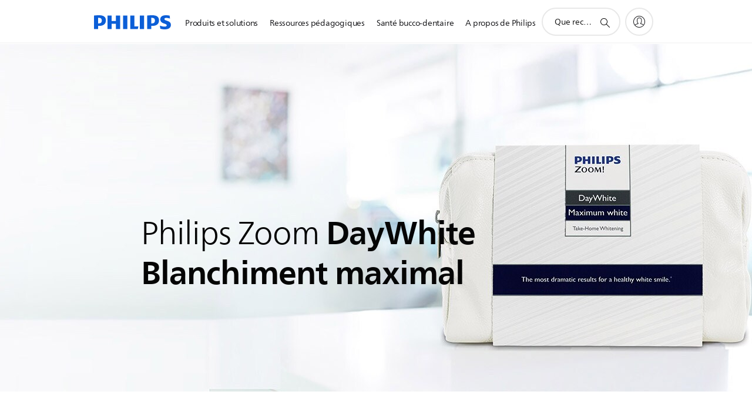

--- FILE ---
content_type: text/html;charset=utf-8
request_url: https://www.philips.fr/c-m-pe/professionnels-dentaires/sonicare-professionnels/eclaircissement-des-dents-professionnel/eclaircissement-a-domicile-zoom-take-home/zoom-day-white
body_size: 25621
content:
<!DOCTYPE HTML><html lang="fr-fr" dir="ltr" class="no-js non-ie" xmlns:wb="http://open.weibo.com/wb"> <head> <meta charset="utf-8"> <meta name="viewport" content="width=device-width, initial-scale=1"> <script>LUX=function(){function n(){return Date.now?Date.now():+new Date}var r,t=n(),a=window.performance||{},e=a.timing||{activationStart:0,navigationStart:(null===(r=window.LUX)||void 0===r?void 0:r.ns)||t};function i(){return a.now?(r=a.now(),Math.floor(r)):n()-e.navigationStart;var r}(LUX=window.LUX||{}).ac=[],LUX.addData=function(n,r){return LUX.cmd(["addData",n,r])},LUX.cmd=function(n){return LUX.ac.push(n)},LUX.getDebug=function(){return[[t,0,[]]]},LUX.init=function(){return LUX.cmd(["init"])},LUX.mark=function(){for(var n=[],r=0;r<arguments.length;r++)n[r]=arguments[r];if(a.mark)return a.mark.apply(a,n);var t=n[0],e=n[1]||{};void 0===e.startTime&&(e.startTime=i());LUX.cmd(["mark",t,e])},LUX.markLoadTime=function(){return LUX.cmd(["markLoadTime",i()])},LUX.measure=function(){for(var n=[],r=0;r<arguments.length;r++)n[r]=arguments[r];if(a.measure)return a.measure.apply(a,n);var t,e=n[0],o=n[1],u=n[2];t="object"==typeof o?n[1]:{start:o,end:u};t.duration||t.end||(t.end=i());LUX.cmd(["measure",e,t])},LUX.send=function(){return LUX.cmd(["send"])},LUX.ns=t;var o=LUX;return window.LUX_ae=[],window.addEventListener("error",(function(n){window.LUX_ae.push(n)})),o}();</script> <script>!function(){var e=document.cookie.split("; ").find(function(e){return e.startsWith("notice_gdpr_prefs=")});if(e){var t=e.split("=")[1].split(/[,:\s]+/);t.includes("1")&&((n=document.createElement("script")).src="https://cdn.speedcurve.com/js/lux.js?id=33353111",n.async=!0,n.crossOrigin="anonymous",document.head.appendChild(n))}}();</script> <script>LUX.label="Content";</script> <link rel="preconnect" href="https://www.googletagmanager.com"> <link rel="preconnect" href="https://images.philips.com"> <link rel="preconnect" href="https://consent.trustarc.com/"> <link rel="preconnect" href="https://philipselectronicsne.tt.omtrdc.net" crossorigin="use-credentials"> <link rel="preconnect" href="https://www.googleoptimize.com"> <link rel="preload" href="/c-etc/philips/clientlibs/foundation-base/clientlibs-css-rb2014/fonts/neuefrutigerworld-1.20.0-w02/NeueFrutigerWorldW02-Book.woff2" as="font" type="font/woff2" media="(min-width:701px)" crossorigin> <link rel="preload" href="/c-etc/philips/clientlibs/foundation-base/clientlibs-css-rb2014/fonts/neuefrutigerworld-1.20.0-w02/NeueFrutigerWorldW02-Bold.woff2" as="font" type="font/woff2" media="(min-width:701px)" crossorigin> <link rel="preload" href="/c-etc/philips/clientlibs/foundation-base/clientlibs-css-rb2014/fonts/neuefrutigerworld-1.20.0-w02/NeueFrutigerWorldW02-Light.woff2" as="font" type="font/woff2" media="(min-width:701px)" crossorigin> <link rel="preload" href="/c-etc/philips/clientlibs/foundation-base/clientlibs-css-rb2014/fonts/philips-global-icon-font/philips-global-icon-font-v2.8.woff2" as="font" type="font/woff2" crossorigin> <link rel="preload" href="/c-etc/philips/clientlibs/foundation-base/clientlibs-css-rb2014/fonts/philips-global-icon-font/philips-global-icon-font-32-v2.8.woff2" as="font" type="font/woff2" crossorigin> <script> window.dtm=window.dtm || {};
dtm.dnt=false; </script> <title>Zoom DayWhite : blanchiment des dents en 15 minutes | Philips</title> <meta name="description" content="Philips Zoom DayWhite Maximum blanc est le traitement le plus approprié pour les patients souhaitant des résultats spectaculaires et préférant porter des gouttières dentaires blanchissantes pendant 15 minutes. En savoir plus !"> <meta name="keywords" content=""> <meta name="PHILIPS.CONTEXT.LOCALE" content="fr_fr"> <meta name="PHILIPS.CONTEXT.CM.ENABLE" content="true"><meta name="PS_CARDTYPE" content="generic"> <meta name="PS_CONTENTTYPE_KEY" content=""> <meta name="PS_TITLE" content="Zoom DayWhite : blanchiment des dents en 15 minutes | Philips"> <meta name="PS_SUBTITLE" content=""> <meta name="PS_BODYTEXT" content="Philips Zoom DayWhite Maximum blanc est le traitement le plus approprié pour les patients souhaitant des résultats spectaculaires et préférant porter des gouttières dentaires blanchissantes pendant 15 minutes. En savoir plus !"> <meta name="PS_DATE" content="2025-11-05T11:32:55.383+01:00"> <meta property="og:title" content="Zoom DayWhite : blanchiment des dents en 15 minutes | Philips"> <meta property="og:type" content="article"> <meta property="og:url" content="https://www.philips.fr/c-m-pe/professionnels-dentaires/sonicare-professionnels/eclaircissement-des-dents-professionnel/eclaircissement-a-domicile-zoom-take-home/zoom-day-white"> <meta property="og:site_name" content="Philips"> <meta property="og:description" content="Philips Zoom DayWhite Maximum blanc est le traitement le plus approprié pour les patients souhaitant des résultats spectaculaires et préférant porter des gouttières dentaires blanchissantes pendant 15 minutes. En savoir plus !"> <meta property="twitter:card" content="summary_large_image"><script> window.philips = window.philips || {};



philips.context = {
    sector: 'CP',
    isAuthorMode: 'false',
    internalSector: 'B2C',
    locale: {
        country: 'fr',
        language: 'fr',
        currency: 'EUR',
        code: 'fr_FR'
    },
    page: {
        section: 'pohc',
        pageName: 'products:whitening:daywhite_maximum_white',
        pageType: 'content',
        pageSubType: '',
        tags: '',
        infoType: ''
    },
 
     connectedCatalog: {
        connectedType: 'consumer',
        connectedGroup: 'personal_care',
        connectedProductCategory: 'whitening',
        connectedProductSubCategory: '',
        connectedGroupId: 'PERSONAL_CARE_GR',
        connectedProductCategoryId: 'WHITENING_CA',
        connectedProductSubCategoryId: ''
    },
 
    url:{
        repositoryPath: '/content/B2C/fr_FR/marketing-catalog/pe/professionnels-dentaires/sonicare-professionnels/eclaircissement-des-dents-professionnel/take-home-whitening/zoom-day-white',
        personalizationUrl:'https://www.philips.fr/c-m-pe/professionnels-dentaires/sonicare-professionnels/eclaircissement-des-dents-professionnel/eclaircissement-a-domicile-zoom-take-home/zoom-day-white'
    }
}; </script> <script src="/a1l4rgpa1fx2crzaqh/s3ns3t0g4k288vipw56.js"></script> <script src="/a1l4rgpa1fx2crzaqh/t1l6vgru59xvprnlz0ll.js" defer></script> <link rel="canonical" href="https://www.philips.fr/c-m-pe/professionnels-dentaires/sonicare-professionnels/eclaircissement-des-dents-professionnel/eclaircissement-a-domicile-zoom-take-home/zoom-day-white"/> <link rel="apple-touch-icon" href="/c-etc/philips/clientlibs/foundation-base/clientlibs-css/img/favicon/favicon-hd.png"> <link rel="icon" type="image/svg+xml" href="/c-etc/philips/clientlibs/foundation-base/clientlibs-css/img/favicon/favicon.svg"> <link rel="icon" type="image/png" href="/c-etc/philips/clientlibs/foundation-base/clientlibs-css/img/favicon/favicon-192x192.png" sizes="192x192"> <link rel="icon" type="image/png" href="/c-etc/philips/clientlibs/foundation-base/clientlibs-css/img/favicon/favicon-96x96.png" sizes="96x96"> <link rel="icon" type="image/png" href="/c-etc/philips/clientlibs/foundation-base/clientlibs-css/img/favicon/favicon-32x32.png" sizes="32x32"> <link rel="icon" type="image/png" href="/c-etc/philips/clientlibs/foundation-base/clientlibs-css/img/favicon/favicon-16x16.png" sizes="16x16"> <meta name="msapplication-TileColor" content="#ffffff"> <meta name="msapplication-TileImage" content="/etc/philips/clientlibs/foundation-base/clientlibs-css/img/favicon/favicon-hd.png"> <script type="text/javascript"> (function(){(function(l,u,C){var O=[],P=[],f={_version:"3.6.0",_config:{classPrefix:"test-",enableClasses:!0,enableJSClass:!0,usePrefixes:!0},_q:[],on:function(e,t){var n=this;setTimeout(function(){t(n[e])},0)},addTest:function(e,t,n){P.push({name:e,fn:t,options:n})},addAsyncTest:function(e){P.push({name:null,fn:e})}},s=function(){};s.prototype=f,s=new s,s.addTest("svg",!!u.createElementNS&&!!u.createElementNS("http://www.w3.org/2000/svg","svg").createSVGRect),s.addTest("localstorage",function(){var e="modernizr";try{return localStorage.setItem(e,e),localStorage.removeItem(e),!0}catch{return!1}});var w=f._config.usePrefixes?" -webkit- -moz- -o- -ms- ".split(" "):["",""];f._prefixes=w;function v(e,t){return typeof e===t}function F(){var e,t,n,r,i,a,o;for(var p in P)if(P.hasOwnProperty(p)){if(e=[],t=P[p],t.name&&(e.push(t.name.toLowerCase()),t.options&&t.options.aliases&&t.options.aliases.length))for(n=0;n<t.options.aliases.length;n++)e.push(t.options.aliases[n].toLowerCase());for(r=v(t.fn,"function")?t.fn():t.fn,i=0;i<e.length;i++)a=e[i],o=a.split("."),o.length===1?s[o[0]]=r:(s[o[0]]&&!(s[o[0]]instanceof Boolean)&&(s[o[0]]=new Boolean(s[o[0]])),s[o[0]][o[1]]=r),O.push((r?"":"no-")+o.join("-"))}}var g=u.documentElement,_=g.nodeName.toLowerCase()==="svg";function A(e){var t=g.className,n=s._config.classPrefix||"";if(_&&(t=t.baseVal),s._config.enableJSClass){var r=new RegExp("(^|\\s)"+n+"no-js(\\s|$)");t=t.replace(r,"$1"+n+"js$2")}s._config.enableClasses&&(t+=" "+n+e.join(" "+n),_?g.className.baseVal=t:g.className=t)}var j="Moz O ms Webkit",L=f._config.usePrefixes?j.toLowerCase().split(" "):[];f._domPrefixes=L;var T;(function(){var e={}.hasOwnProperty;!v(e,"undefined")&&!v(e.call,"undefined")?T=function(t,n){return e.call(t,n)}:T=function(t,n){return n in t&&v(t.constructor.prototype[n],"undefined")}})(),f._l={},f.on=function(e,t){this._l[e]||(this._l[e]=[]),this._l[e].push(t),s.hasOwnProperty(e)&&setTimeout(function(){s._trigger(e,s[e])},0)},f._trigger=function(e,t){if(this._l[e]){var n=this._l[e];setTimeout(function(){var r,i;for(r=0;r<n.length;r++)i=n[r],i(t)},0),delete this._l[e]}};function q(e,t){if(typeof e=="object")for(var n in e)T(e,n)&&q(n,e[n]);else{e=e.toLowerCase();var r=e.split("."),i=s[r[0]];if(r.length==2&&(i=i[r[1]]),typeof i<"u")return s;t=typeof t=="function"?t():t,r.length==1?s[r[0]]=t:(s[r[0]]&&!(s[r[0]]instanceof Boolean)&&(s[r[0]]=new Boolean(s[r[0]])),s[r[0]][r[1]]=t),A([(t&&t!=!1?"":"no-")+r.join("-")]),s._trigger(e,t)}return s}s._q.push(function(){f.addTest=q});function y(){return typeof u.createElement!="function"?u.createElement(arguments[0]):_?u.createElementNS.call(u,"http://www.w3.org/2000/svg",arguments[0]):u.createElement.apply(u,arguments)}s.addTest("canvas",function(){var e=y("canvas");return!!(e.getContext&&e.getContext("2d"))});var k="CSS"in l&&"supports"in l.CSS,G="supportsCSS"in l;s.addTest("supports",k||G);function J(){var e=u.body;return e||(e=y(_?"svg":"body"),e.fake=!0),e}function z(e,t,n,r){var i="modernizr",a,o,p,c,m=y("div"),d=J();if(parseInt(n,10))for(;n--;)p=y("div"),p.id=r?r[n]:i+(n+1),m.appendChild(p);return a=y("style"),a.type="text/css",a.id="s"+i,(d.fake?d:m).appendChild(a),d.appendChild(m),a.styleSheet?a.styleSheet.cssText=e:a.appendChild(u.createTextNode(e)),m.id=i,d.fake&&(d.style.background="",d.style.overflow="hidden",c=g.style.overflow,g.style.overflow="hidden",g.appendChild(d)),o=t(m,e),d.fake?(d.parentNode.removeChild(d),g.style.overflow=c,g.offsetHeight):m.parentNode.removeChild(m),!!o}var V=function(){var e=l.matchMedia||l.msMatchMedia;return e?function(t){var n=e(t);return n&&n.matches||!1}:function(t){var n=!1;return z("@media "+t+" { #modernizr { position: absolute; } }",function(r){n=(l.getComputedStyle?l.getComputedStyle(r,null):r.currentStyle).position=="absolute"}),n}}();f.mq=V;var X=f.testStyles=z;s.addTest("touchevents",function(){return!!("ontouchstart"in l||l.DocumentTouch&&u instanceof DocumentTouch)});var R=f._config.usePrefixes?j.split(" "):[];f._cssomPrefixes=R;function W(e,t){return!!~(""+e).indexOf(t)}function B(e){return e.replace(/([a-z])-([a-z])/g,function(t,n,r){return n+r.toUpperCase()}).replace(/^-/,"")}var N=function(e){var t=w.length,n=l.CSSRule,r;if(typeof n>"u")return C;if(!e)return!1;if(e=e.replace(/^@/,""),r=e.replace(/-/g,"_").toUpperCase()+"_RULE",r in n)return"@"+e;for(var i=0;i<t;i++){var a=w[i],o=a.toUpperCase()+"_"+r;if(o in n)return"@-"+a.toLowerCase()+"-"+e}return!1};f.atRule=N;function H(e,t){return function(){return e.apply(t,arguments)}}function Z(e,t,n){var r;for(var i in e)if(e[i]in t)return n===!1?e[i]:(r=t[e[i]],v(r,"function")?H(r,n||t):r);return!1}var I={elem:y("modernizr")};s._q.push(function(){delete I.elem});var h={style:I.elem.style};s._q.unshift(function(){delete h.style});function U(e){return e.replace(/([A-Z])/g,function(t,n){return"-"+n.toLowerCase()}).replace(/^ms-/,"-ms-")}function K(e,t,n){var r;if("getComputedStyle"in l){r=getComputedStyle.call(l,e,t);var i=l.console;if(r!==null)n&&(r=r.getPropertyValue(n));else if(i){var a=i.error?"error":"log";i[a].call(i,"getComputedStyle returning null, its possible modernizr test results are inaccurate")}}else r=!t&&e.currentStyle&&e.currentStyle[n];return r}function Q(e,t){var n=e.length;if("CSS"in l&&"supports"in l.CSS){for(;n--;)if(l.CSS.supports(U(e[n]),t))return!0;return!1}else if("CSSSupportsRule"in l){for(var r=[];n--;)r.push("("+U(e[n])+":"+t+")");return r=r.join(" or "),z("@supports ("+r+") { #modernizr { position: absolute; } }",function(i){return K(i,null,"position")=="absolute"})}return C}function D(e,t,n,r){if(r=v(r,"undefined")?!1:r,!v(n,"undefined")){var i=Q(e,n);if(!v(i,"undefined"))return i}for(var a,o,p,c,m,d=["modernizr","tspan","samp"];!h.style&&d.length;)a=!0,h.modElem=y(d.shift()),h.style=h.modElem.style;function E(){a&&(delete h.style,delete h.modElem)}for(p=e.length,o=0;o<p;o++)if(c=e[o],m=h.style[c],W(c,"-")&&(c=B(c)),h.style[c]!==C)if(!r&&!v(n,"undefined")){try{h.style[c]=n}catch{}if(h.style[c]!=m)return E(),t=="pfx"?c:!0}else return E(),t=="pfx"?c:!0;return E(),!1}var Y=f.testProp=function(e,t,n){return D([e],C,t,n)};function x(e,t,n,r,i){var a=e.charAt(0).toUpperCase()+e.slice(1),o=(e+" "+R.join(a+" ")+a).split(" ");return v(t,"string")||v(t,"undefined")?D(o,t,r,i):(o=(e+" "+L.join(a+" ")+a).split(" "),Z(o,t,n))}f.testAllProps=x;function S(e,t,n){return x(e,C,C,t,n)}f.testAllProps=S,s.addTest("flexbox",S("flexBasis","1px",!0)),s.addTest("csstransforms",function(){return navigator.userAgent.indexOf("Android 2.")===-1&&S("transform","scale(1)",!0)}),s.addTest("csstransforms3d",function(){return!!S("perspective","1px",!0)}),s.addTest("csstransitions",S("transition","all",!0)),s.addTest("appearance",S("appearance"));var b=f.prefixed=function(e,t,n){return e.indexOf("@")===0?N(e):(e.indexOf("-")!=-1&&(e=B(e)),t?x(e,t,n):x(e,"pfx"))};s.addTest("fullscreen",!!(b("exitFullscreen",u,!1)||b("cancelFullScreen",u,!1))),s.addTest("objectfit",!!b("objectFit"),{aliases:["object-fit"]}),F(),A(O),delete f.addTest,delete f.addAsyncTest;for(var M=0;M<s._q.length;M++)s._q[M]();l.Modernizr=s})(window,document),window.Modernizr.addTest("correctvh",function(){return!navigator.userAgent.match(/(iPad|iPhone);.*CPU.*OS (6|7)_\d/i)}),window.Modernizr.addTest("touch",function(){return window.Modernizr.touchevents}),window.Modernizr.addTest("ipad",function(){return!!navigator.userAgent.match(/iPad/i)}),window.Modernizr.addTest("iphone",function(){return!!navigator.userAgent.match(/iPhone/i)}),window.Modernizr.addTest("ipod",function(){return!!navigator.userAgent.match(/iPod/i)}),window.Modernizr.addTest("ios",function(){return window.Modernizr.ipad||window.Modernizr.ipod||window.Modernizr.iphone}),function(){var l=document.documentElement,u="no-js";window.Modernizr._config.classPrefix&&l.className.indexOf(u)>-1&&(l.className=l.className.replace(u,window.Modernizr._config.classPrefix+"js"))}(),function(){window.sessionStorage&&window.sessionStorage.getItem("philips.hideRecallBanner")==="true"&&document.documentElement.classList.add("pv-hrb")}()})(); </script><link rel="stylesheet" href="/c-etc/designs/b2c-seamless-theme/clientlibs.251208.css" type="text/css"> <script type="application/json" class="pv-d2c-search__translations"> {"translations":{"d2c-search.more-tab":"Assistance, etc.","d2c-search.versuni-lp-card-vacuum-link":"https://www.home-appliances.philips/fr/fr/u/floor-care-vacuums-mops?utm_source=philips.fr&utm_medium=referral&utm_campaign=int-search","d2c-search.search-empty":"Recherche vide","d2c-search.sort-by-date-asc":"Date (ordre croissant)","d2c-search.versuni-lp-name":"Versuni (Philips Domestic Appliances)","d2c-search.popular-support-topics-title":"Rubriques d'assistance","d2c-search.filter-rating-value":"{0} et plus","d2c-search.help-banner-title":"Trouver des produits de santé, hospitaliers et de l'assistance","d2c-search.suggested-results":"Résultats suggérés","TBD":"En stock","d2c-search.versuni-lp-card-climate-link":"https://www.home-appliances.philips/fr/fr/u/climate-care?utm_source=philips.fr&utm_medium=referral&utm_campaign=int-search","d2c-search.filter-range-max":"Max","d2c-search.versuni-lp-card-kitchen-link":"https://www.home-appliances.philips/fr/fr/u/kitchen-appliances?utm_source=philips.fr&utm_medium=referral&utm_campaign=int-search","d2c-search.versuni-lp-card-home-link":"https://www.home.id/fr-FR/support?utm_source=philips.fr&utm_medium=referral&utm_campaign=int-search","d2c-search.sort-by-date-desc":"Date (ordre décroissant)\n","d2c-search.no-result-for-search":"Désolé. Aucun résultat trouvé. ","d2c-search.nmore":"Plus","d2c-search.add-to-cart-btn":"Ajouter au panier","d2c-search.search-results-for":"Résultats de la recherche pour","d2c-search.tab.modal.option.support":"Trouver de l'aide pour un produit","d2c-search.versuni-lp-card-pet-title":"Appareils pour animaux","d2c-search.versuni-lp-title":"Il semble que vous cherchiez des produits électroménagers","d2c-search.tab.modal.list.label":"Que recherchez-vous ?\n","d2c-search.overall-rating":"Note globale","d2c-search.bundle-discount-label":"Réduction de lot","d2c-search.recently-viewed-title":"Éléments que vous avez récemment consultés","d2c-search.filter-rating-title":"Note des clients","d2c-search.versuni-lp-card-coffee-link":"https://www.home-appliances.philips/fr/fr/u/coffee-machines?utm_source=philips.fr&utm_medium=referral&utm_campaign=int-search","d2c-search.submit-search-box":"Soumettre la recherche","d2c-search.sort-by-size-asc":"Taille (ordre croissant)\n","d2c-search.filters-title":"Filtres","d2c-search.sort-by-alphabetical-desc":"Alphabétique (de Z à A)\n","d2c-search.help-banner-cta-link":"https://www.philips.fr/healthcare","d2c-search.versuni-lp-card-garden-link":"https://www.home-appliances.philips/fr/fr/u/garden-care?utm_source=philips.fr&utm_medium=referral&utm_campaign=int-search","d2c-search.tab.modal.option.products":"Découvrir les produits à acheter","d2c-search.versuni-lp-card-home-title":"Assistance & Service après-vente","d2c-search.sort-by-relevance":"Pertinence","d2c-search.filter-price-title":"Prix","d2c-search.help-banner-desc":"Échographie, moniteurs, imagerie et plus encore"," d2c-search.more-tab":"Assistance, etc.","d2c-search.sort-by-newest":"Le(s) plus récent(s)","d2c-search.versuni-lp-card-kitchen-title":"Appareils pour la cuisine","d2c-search.popular-categories-title":"Peut-être que tu cherches ceci:","d2c-search.clear":"Effacer","d2c-search.help-suggestions-title":"Suggestions","d2c-search.products-tab":"Acheter\n","d2c-search.versuni-lp-card-climate-title":"Qualité de l’Air","d2c-search-added-to-cart-btn":"Ajouté au panier","d2c-search.refurbishment-label":"Produits reconditionnés","d2c-search.sort-by-size-desc":"Taille (ordre décroissant)\n","d2c-search.search-box-sitewide":"Dans tout le site\n","d2c-search.filter-apply-all":"Appliquer les filtres","d2c-search.what-look-for":"Que recherchez-vous ?","d2c-search.sort-by-price-high-to-low":"Prix (le plus élevé)","d2c-search.try-different-search":"Essayez une autre recherche.","d2c-search.notify-me-btn":"M'avertir","d2c-search.versuni-lp-card-vacuum-title":"Aspirateurs & balais lavants","d2c-search.versuni-lp-card-coffee-title":"Machines à café","d2c-search.filter-price-range":"Prix {0} - {1}","d2c-search.sort-by-alphabetical-asc":"Alphabétique (de A à Z)\n","d2c-search.versuni-lp-card-ironing-link":"https://www.home-appliances.philips/fr/fr/u/garment-care-ironing?utm_source=philips.fr&utm_medium=referral&utm_campaign=int-search","d2c-search.versuni-lp-card-ironing-title":"Entretien du linge","d2c-search.sort-by-rating":"Note","d2c-search.help-banner-cta-text":"Rendez-vous sur Philips.com/healthcare","d2c-search.search-box-label":"Recherche sur le site","d2c-search.tab.modal.title\n":"Recherche","d2c-search.filter-range-min":"Min","d2c-search.filter-availability-in-stock":"En stock","d2c-search.versuni-lp-card-pet-link":"https://www.home-appliances.philips/fr/fr/u/pet-care?utm_source=philips.fr&utm_medium=referral&utm_campaign=int-search","d2c-search.versuni-lp-card-garden-title":"Entretien du jardin","d2c-search.versuni-lp-description":"Nous avons déplacé nos produits pour la maison vers un nouveau site ! Vous cherchez l’un d’eux ?","d2c-search.filter-availability-title":"Disponibilité","d2c-search.help-suggestions-1":"Veuillez vérifier l’orthographe de chaque mot.","d2c-search.help-suggestions-3":"Rechercher par nom de produit (par exemple, Airfryer, Sonicare).","d2c-search.help-suggestions-2":"Faites une recherche par référence de produit (ex. : HD9240/90, L2BO/00).","d2c-search.added-to-cart-btn":"Ajouté au panier","d2c-search.help-suggestions-4":"Essayez d'autres mots-clés.","d2c-search.filter-clear-all":"Effacer les filtres","d2c-search.sort-by-price-low-to-high":"Prix (le plus bas)"}} </script></head> <body class="tpl21-topicpage " style=" " data-country="FR" data-language="fr" data-locale="fr_FR" data-placeholder-picklist='{}'> <!--<noindex>--> <!-- HEADER SECTION START --> <div class="genericheaderpage basepage page"><div class="header n02v3-header-a n02v3-header component-base"> <header class="p-n02v3 p-layout-row p-n02v3__hamburger--close
     
     
    default 
     
     
     
     
     
    p-n02v3--b2c
    p-n02v3--show-search-field
     p-n02v3--disable-expanded-search@mobile 
     "
        data-n25="false"
        data-n25-mobile="false"
        data-flyout-links="{&quot;howToRegister&quot;:&quot;https://www.philips.fr/myphilips/register-your-product&quot;,&quot;myProducts&quot;:&quot;/myphilips#/my-products&quot;,&quot;registerProduct&quot;:&quot;/myphilips#/register-new-product/search&quot;,&quot;myDashboard&quot;:&quot;/myphilips#/my-home&quot;,&quot;login&quot;:&quot;/myphilips&quot;,&quot;myAccount&quot;:&quot;https://www.philips.fr/myphilips/register-product#tab\u003duser&quot;,&quot;signUp&quot;:&quot;https://www.philips.fr/myphilips/login#tab\u003dsign-up&quot;}"
        data-is-fixed-height="false"
        data-is-stock-indicator = "inherit"
        data-stock-market=""
        data-stock-indicator-api = "https://tools.eurolandir.com/tools/pricefeed/xmlirmultiiso5.aspx?companyid=2522"
        data-shop-site=""> <div class="p-n02v3__top-banner" data-shop-error-message="En raison de la maintenance programmée, il est actuellement impossible d'effectuer des achats. Merci de réessayer dans quelques heures.
"> <div class="geodetectionbar tc53-geo-detection-bar"> <div class="p-tc53-geo-detection-bar" data-current-page-path='/content/B2C/fr_FR/marketing-catalog/pe/professionnels-dentaires/sonicare-professionnels/eclaircissement-des-dents-professionnel/take-home-whitening/zoom-day-white'> <script type="text/x-handlebars-template" data-template="tc53-geo-detection-bar-template"> <div class="p-notification-bar p-navigation" > <span class="p-text p-direction-ltr"> <label class="p-label" >This page is also available in</label> <a  data-track-type="track-conversion" data-track-name="interaction"  data-track-description="link:geo_detection" class="p-anchor-geobar" href="{{url}}">{{urlLinkName}}</a> </span> <button class="p-close p-square p-inverted p-icon-close p-small" aria-label="Fermer"></button> </div> </script> </div> </div> </div> <div class="p-n02v3__inner"> <div class="p-layout-inner"> <div class="p-n02v3__shape"> <a href='https://www.philips.fr/' title="Page d'accueil" class="p-n02v3__shapelink"> <div class="p-n02v3__shape-wrapper"> <svg width="131" height="24" viewBox="0 0 131 24" fill="none" xmlns="http://www.w3.org/2000/svg"> <path d="M44.4019 0.480751V23.5192H37.3709V14.4601H30.0545V23.5192H23.0235V0.480751H30.0545V9.63756H37.3709V0.480751H44.4019ZM68.8676 18.892V0.480751H61.8366V23.5192H74.5465L75.6056 18.892H68.8601H68.8676ZM56.6385 0.480751H49.6075V23.5192H56.6385V0.480751ZM85.1455 0.480751H78.1145V23.5192H85.1455V0.480751ZM119.82 6.36244C119.82 5.10798 121.074 4.52958 123.095 4.52958C125.311 4.52958 127.715 5.01033 129.36 5.68639L128.781 0.676056C126.948 0.292958 125.311 0 122.329 0C116.65 0 112.789 2.2385 112.789 6.94085C112.789 15.0385 123.771 13.4009 123.771 17.1568C123.771 18.5991 122.712 19.3728 120.113 19.3728C117.799 19.3728 114.238 18.5991 112.12 17.5399L112.894 22.8432C115.012 23.6169 117.904 24 120.218 24C126.092 24 130.907 22.0695 130.907 16.2854C130.907 8.5784 119.827 10.0207 119.827 6.35493L119.82 6.36244ZM110.67 8.77371C110.67 14.6554 106.524 18.0282 99.9812 18.0282H97.4798V23.5192H90.4488V0.480751C92.8601 0.187794 96.2254 0 99.0197 0C106.246 0 110.678 2.31361 110.678 8.77371H110.67ZM103.737 8.87136C103.737 5.97934 102.1 4.34178 98.6291 4.34178C98.2685 4.34178 97.8854 4.34178 97.4723 4.36432V13.8817H98.6291C102.287 13.8817 103.737 11.861 103.737 8.87136ZM20.2291 8.77371C20.2291 14.6554 16.0901 18.0282 9.53991 18.0282H7.0385V23.5192H0V0.480751C2.41127 0.187794 5.77653 0 8.57089 0C15.7972 0 20.2216 2.31361 20.2216 8.77371H20.2291ZM13.2883 8.87136C13.2883 5.97934 11.6507 4.34178 8.18779 4.34178C7.82723 4.34178 7.44413 4.34178 7.03099 4.36432V13.8817H8.18779C11.846 13.8817 13.2883 11.861 13.2883 8.87136Z" fill="#0B5ED7"/> </svg> </div> </a> </div> </div> <nav class="p-n02v3__menu"> <div class="p-n02v3__mobiletopbg" aria-hidden="true"></div> <div class="p-n02v3__mobilebottombg" aria-hidden="true"></div> <div class="p-n02v3__m1bg"> <div class="p-n02v3__mwrap"> <div class="p-n02v3__m1title"></div> <ul class="p-n02v3__m1"> <li class="p-n02v3__mli p-m-1 p-n02v3__mli--no-b2c-icon
             p-m-align--left 
            
            "> <a href="#" class="p-n02v3__mlink" data-track-type="track-nav-nena" data-track-compid="n02v3" data-track-navid="header" data-track-navdest="consumer:produits_et_solutions"> <span class="p-n02v3__m1item pv-heading pv-body--s">Produits et solutions</span> </a> <div class="p-n02v3__m2bg p-n02v3__mflyout p-n02v3__mbg--hidden
                    " data-bg-level="2"> <div class="p-n02v3__mwrap"> <div class="p-n02v3__mtitle p-n02v3__t--col14"> <div class="p-n02v3__mback">Menu principal</div> <div class="p-n02v3__listtitle "> <div class="p-n02v3__mclose"><button class="p-icon-close"
                                                            arial-label="Menu principal"></button></div> <div class="pv-heading pv-body--m pv-bold">Produits et solutions</div> </div> </div> <ul class="p-n02v3__m2 p-n02v3__m--col14"> <li class="p-n02v3__mli p-m-1-1
                                                            "> <a href='https://www.philips.fr/c-m-pe/professionnels-dentaires/sonicare-professionnels/brosse-a-dents-sonicare-professionnels' class="p-n02v3__mlink
                                         " target="_self" rel="" data-track-type="track-nav-nena" data-track-compid="n02v3" data-track-navid="header" data-track-navdest="consumer:produits_et_solutions:brosses_à_dents_électriques"> <span class="pv-heading pv-body--s"> Brosses à dents électriques </span> </a> <div class="p-n02v3__m3bg p-n02v3__mbg--hidden
                                        " data-bg-level="3"> <div class="p-n02v3__mwrap"> <div class="p-n02v3__mtitle p-n02v3__t--col24"> <div class="p-n02v3__mback">Produits et solutions</div> <div class="p-n02v3__listtitle "> <div class="p-n02v3__mclose"><button class="p-icon-close"
                                                        arial-label="Menu principal"></button></div> <div class="pv-heading pv-body--m pv-bold">Brosses à dents électriques</div> </div> </div> <ul class="p-n02v3__m3
            p-n02v3__m--col24
            "> <li class="p-n02v3__mli p-n02v3__mli--cat p-m-1-1-1
             "> <a target="" href='https://www.philips.fr/c-m-pe/professionnels-dentaires/sonicare-professionnels/brosse-a-dents-sonicare-professionnels/sonicare-for-kids' class="p-n02v3__mlink p-n02v3__mlink--no-childs" data-track-type="track-nav-nena" data-track-compid="n02v3" data-track-navid="header" data-track-navdest=":::brosses_à_dents_électriques:sonicare-for-kids"> <span class="pv-heading pv-body--s"> Sonicare For Kids </span> </a> </li> <li class="p-n02v3__mli p-n02v3__mli--cat p-m-1-1-2
             "> <a target="" href='https://www.philips.fr/c-m-pe/professionnels-dentaires/sonicare-professionnels/brosse-a-dents-sonicare-professionnels/sonicare-5000-7000' class="p-n02v3__mlink p-n02v3__mlink--no-childs" data-track-type="track-nav-nena" data-track-compid="n02v3" data-track-navid="header" data-track-navdest=":::brosses_à_dents_électriques:series-5000-7000"> <span class="pv-heading pv-body--s"> Séries 5000 – 7000 </span> </a> </li> <li class="p-n02v3__mli p-n02v3__mli--cat p-m-1-1-3
             "> <a target="" href='https://www.philips.fr/c-m-pe/professionnels-dentaires/sonicare-professionnels/brosse-a-dents-sonicare-professionnels/diamondclean-smart' class="p-n02v3__mlink p-n02v3__mlink--no-childs" data-track-type="track-nav-nena" data-track-compid="n02v3" data-track-navid="header" data-track-navdest=":::brosses_à_dents_électriques:diamondclean-smart"> <span class="pv-heading pv-body--s"> DiamondClean Smart </span> </a> </li> <li class="p-n02v3__mli p-n02v3__mli--cat p-m-1-1-4
             "> <a target="" href='https://www.philips.fr/c-m-pe/professionnels-dentaires/sonicare-professionnels/brosse-a-dents-sonicare-professionnels/9900-prestige' class="p-n02v3__mlink p-n02v3__mlink--no-childs" data-track-type="track-nav-nena" data-track-compid="n02v3" data-track-navid="header" data-track-navdest=":::brosses_à_dents_électriques:prestige-9900"> <span class="pv-heading pv-body--s"> Prestige 9900 </span> </a> </li> </ul> </div> </div> </li> <li class="p-n02v3__mli p-m-1-2
                                                            "> <a href='https://www.philips.fr/c-m-pe/professionnels-dentaires/sonicare-professionnels/tetes-de-brosse-a-dents-professionnels' class="p-n02v3__mlink
                                         " target="_self" rel="" data-track-type="track-nav-nena" data-track-compid="n02v3" data-track-navid="header" data-track-navdest="consumer:produits_et_solutions:têtes_de_brosse"> <span class="pv-heading pv-body--s"> Têtes de brosse </span> </a> <div class="p-n02v3__m3bg p-n02v3__mbg--hidden
                                        " data-bg-level="3"> <div class="p-n02v3__mwrap"> <div class="p-n02v3__mtitle p-n02v3__t--col24"> <div class="p-n02v3__mback">Produits et solutions</div> <div class="p-n02v3__listtitle "> <div class="p-n02v3__mclose"><button class="p-icon-close"
                                                        arial-label="Menu principal"></button></div> <div class="pv-heading pv-body--m pv-bold">Têtes de brosse</div> </div> </div> <ul class="p-n02v3__m3
            p-n02v3__m--col24
            "> <li class="p-n02v3__mli p-n02v3__mli--cat p-m-1-2-1
             "> <a target="" href='https://www.philips.fr/c-m-pe/professionnels-dentaires/sonicare-professionnels/tetes-de-brosse-a-dents-professionnels/s2-sensitive-brush-heads' class="p-n02v3__mlink p-n02v3__mlink--no-childs" data-track-type="track-nav-nena" data-track-compid="n02v3" data-track-navid="header" data-track-navdest=":::têtes_de_brosse:sensitive"> <span class="pv-heading pv-body--s"> Sensitive </span> </a> </li> <li class="p-n02v3__mli p-n02v3__mli--cat p-m-1-2-2
             "> <a target="" href='https://www.philips.fr/c-m-pe/professionnels-dentaires/sonicare-professionnels/tetes-de-brosse-a-dents-professionnels/c3-premium-plaque-brush-heads' class="p-n02v3__mlink p-n02v3__mlink--no-childs" data-track-type="track-nav-nena" data-track-compid="n02v3" data-track-navid="header" data-track-navdest=":::têtes_de_brosse:premium-plaque-defense"> <span class="pv-heading pv-body--s"> Premium Plaque Defense </span> </a> </li> <li class="p-n02v3__mli p-n02v3__mli--cat p-m-1-2-3
             "> <a target="" href='https://www.philips.fr/c-m-pe/professionnels-dentaires/sonicare-professionnels/tetes-de-brosse-a-dents-professionnels/g3-premium-gum-brush-heads' class="p-n02v3__mlink p-n02v3__mlink--no-childs" data-track-type="track-nav-nena" data-track-compid="n02v3" data-track-navid="header" data-track-navdest=":::têtes_de_brosse:premium-gum-care"> <span class="pv-heading pv-body--s"> Premium Gum Care </span> </a> </li> <li class="p-n02v3__mli p-n02v3__mli--cat p-m-1-2-4
             "> <a target="" href='https://www.philips.fr/c-m-pe/professionnels-dentaires/sonicare-professionnels/tetes-de-brosse-a-dents-professionnels/a3-premium-all-in-one-brush-heads' class="p-n02v3__mlink p-n02v3__mlink--no-childs" data-track-type="track-nav-nena" data-track-compid="n02v3" data-track-navid="header" data-track-navdest=":::têtes_de_brosse:premium-all-in-one"> <span class="pv-heading pv-body--s"> Premium tout-en-un </span> </a> </li> </ul> </div> </div> </li> <li class="p-n02v3__mli p-m-1-3
                                                            "> <a href='https://www.philips.fr/c-m-pe/professionnels-dentaires/sonicare-professionnels/power-flosser' class="p-n02v3__mlink
                                         " target="_self" rel="" data-track-type="track-nav-nena" data-track-compid="n02v3" data-track-navid="header" data-track-navdest="consumer:produits_et_solutions:nettoyage_interdentaire"> <span class="pv-heading pv-body--s"> Nettoyage interdentaire </span> </a> <div class="p-n02v3__m3bg p-n02v3__mbg--hidden
                                        " data-bg-level="3"> <div class="p-n02v3__mwrap"> <div class="p-n02v3__mtitle p-n02v3__t--col24"> <div class="p-n02v3__mback">Produits et solutions</div> <div class="p-n02v3__listtitle "> <div class="p-n02v3__mclose"><button class="p-icon-close"
                                                        arial-label="Menu principal"></button></div> <div class="pv-heading pv-body--m pv-bold">Nettoyage interdentaire</div> </div> </div> <ul class="p-n02v3__m3
            p-n02v3__m--col24
            "> <li class="p-n02v3__mli p-n02v3__mli--cat p-m-1-3-1
             "> <a target="" href='https://www.philips.fr/c-m-pe/professionnels-dentaires/sonicare-professionnels/power-flosser/countertop-power-flosser' class="p-n02v3__mlink p-n02v3__mlink--no-childs" data-track-type="track-nav-nena" data-track-compid="n02v3" data-track-navid="header" data-track-navdest=":::nettoyage_interdentaire:power-flosser"> <span class="pv-heading pv-body--s"> Power Flosser </span> </a> </li> <li class="p-n02v3__mli p-n02v3__mli--cat p-m-1-3-2
             "> <a target="" href='https://www.philips.fr/c-m-pe/professionnels-dentaires/sonicare-professionnels/power-flosser/cordless-power-flosser' class="p-n02v3__mlink p-n02v3__mlink--no-childs" data-track-type="track-nav-nena" data-track-compid="n02v3" data-track-navid="header" data-track-navdest=":::nettoyage_interdentaire:cordless-power-flosser"> <span class="pv-heading pv-body--s"> Power Flosser sans fil </span> </a> </li> </ul> </div> </div> </li> <li class="p-n02v3__mli p-m-1-4
                                                            "> <a href='https://www.philips.fr/c-m-pe/professionnels-dentaires/sonicare-professionnels/eclaircissement-des-dents-professionnel' class="p-n02v3__mlink
                                         " target="_self" rel="" data-track-type="track-nav-nena" data-track-compid="n02v3" data-track-navid="header" data-track-navdest="consumer:produits_et_solutions:eclaircissement_dentaire"> <span class="pv-heading pv-body--s"> Eclaircissement dentaire </span> </a> <div class="p-n02v3__m3bg p-n02v3__mbg--hidden
                                        " data-bg-level="3"> <div class="p-n02v3__mwrap"> <div class="p-n02v3__mtitle p-n02v3__t--col24"> <div class="p-n02v3__mback">Produits et solutions</div> <div class="p-n02v3__listtitle "> <div class="p-n02v3__mclose"><button class="p-icon-close"
                                                        arial-label="Menu principal"></button></div> <div class="pv-heading pv-body--m pv-bold">Eclaircissement dentaire</div> </div> </div> <ul class="p-n02v3__m3
            p-n02v3__m--col24
            "> <li class="p-n02v3__mli p-n02v3__mli--cat p-m-1-4-1
             "> <a target="" href='https://www.philips.fr/c-m-pe/professionnels-dentaires/sonicare-professionnels/eclaircissement-des-dents-professionnel/blanchiment-dentaire-en-cabinet' class="p-n02v3__mlink p-n02v3__mlink--no-childs" data-track-type="track-nav-nena" data-track-compid="n02v3" data-track-navid="header" data-track-navdest=":::eclaircissement_dentaire:in-office"> <span class="pv-heading pv-body--s"> Au fauteuil </span> </a> </li> <li class="p-n02v3__mli p-n02v3__mli--cat p-m-1-4-2
             "> <a target="" href='https://www.philips.fr/c-m-pe/professionnels-dentaires/sonicare-professionnels/eclaircissement-des-dents-professionnel/eclaircissement-a-domicile-zoom-take-home' class="p-n02v3__mlink p-n02v3__mlink--no-childs" data-track-type="track-nav-nena" data-track-compid="n02v3" data-track-navid="header" data-track-navdest=":::eclaircissement_dentaire:take-home"> <span class="pv-heading pv-body--s"> Ambulatoire </span> </a> </li> </ul> </div> </div> </li> </ul> </div> </div> </li> <li class="p-n02v3__mli p-m-2 p-n02v3__mli--no-b2c-icon
             p-m-align--right 
            
            "> <a href="#" class="p-n02v3__mlink" data-track-type="track-nav-nena" data-track-compid="n02v3" data-track-navid="header" data-track-navdest="consumer:ressources_pédagogiques"> <span class="p-n02v3__m1item pv-heading pv-body--s">Ressources pédagogiques</span> </a> <div class="p-n02v3__m2bg p-n02v3__mflyout p-n02v3__mbg--hidden
                    " data-bg-level="2"> <div class="p-n02v3__mwrap"> <div class="p-n02v3__mtitle p-n02v3__t--col14"> <div class="p-n02v3__mback">Menu principal</div> <div class="p-n02v3__listtitle "> <div class="p-n02v3__mclose"><button class="p-icon-close"
                                                            arial-label="Menu principal"></button></div> <div class="pv-heading pv-body--m pv-bold">Ressources pédagogiques</div> </div> </div> <ul class="p-n02v3__m2 p-n02v3__m--col14"> <li class="p-n02v3__mli p-m-2-1
                                                            "> <a href='https://www.philips.fr/c-m-pe/professionnels-dentaires/formation-sante-bucco-dentaire/formation-sante-dentaire' class="p-n02v3__mlink
                                         " target="_self" rel="" data-track-type="track-nav-nena" data-track-compid="n02v3" data-track-navid="header" data-track-navdest="consumer:ressources_pédagogiques:formation_sur_la_santé_dentaire"> <span class="pv-heading pv-body--s"> Formation sur la santé dentaire </span> </a> <div class="p-n02v3__m3bg p-n02v3__mbg--hidden
                                        " data-bg-level="3"> <div class="p-n02v3__mwrap"> <div class="p-n02v3__mtitle p-n02v3__t--col24"> <div class="p-n02v3__mback">Ressources pédagogiques</div> <div class="p-n02v3__listtitle "> <div class="p-n02v3__mclose"><button class="p-icon-close"
                                                        arial-label="Menu principal"></button></div> <div class="pv-heading pv-body--m pv-bold">Formation sur la santé dentaire</div> </div> </div> <ul class="p-n02v3__m3
            p-n02v3__m--col24
            "> <li class="p-n02v3__mli p-n02v3__mli--cat p-m-2-1-1
             "> <a target="" href='https://www.philips.fr/c-m-pe/professionnels-dentaires/formation-sante-bucco-dentaire/formation-sante-dentaire/clinical-studies' class="p-n02v3__mlink p-n02v3__mlink--no-childs" data-track-type="track-nav-nena" data-track-compid="n02v3" data-track-navid="header" data-track-navdest=":::formation_sur_la_santé_dentaire:highlighted-studies"> <span class="pv-heading pv-body--s"> Nos dernières études cliniques </span> </a> </li> <li class="p-n02v3__mli p-n02v3__mli--cat p-m-2-1-2
             "> <a target="" href='https://www.philips.fr/c-m-pe/professionnels-dentaires/a-propos-de-nous/contact-france' class="p-n02v3__mlink p-n02v3__mlink--no-childs" data-track-type="track-nav-nena" data-track-compid="n02v3" data-track-navid="header" data-track-navdest=":::formation_sur_la_santé_dentaire:stay-up-to-date"> <span class="pv-heading pv-body--s"> Nous contacter </span> </a> </li> </ul> </div> </div> </li> <li class="p-n02v3__mli p-m-2-2
                                                            "> <a href='https://www.philips.fr/c-m-pe/professionnels-dentaires/formation-sante-bucco-dentaire/ressources-pedagogiques-patients-dentaires' class="p-n02v3__mlink
                                         " target="_self" rel="" data-track-type="track-nav-nena" data-track-compid="n02v3" data-track-navid="header" data-track-navdest="consumer:ressources_pédagogiques:brochures_et_instructions"> <span class="pv-heading pv-body--s"> Brochures et instructions </span> </a> <div class="p-n02v3__m3bg p-n02v3__mbg--hidden
                                        " data-bg-level="3"> <div class="p-n02v3__mwrap"> <div class="p-n02v3__mtitle p-n02v3__t--col24"> <div class="p-n02v3__mback">Ressources pédagogiques</div> <div class="p-n02v3__listtitle "> <div class="p-n02v3__mclose"><button class="p-icon-close"
                                                        arial-label="Menu principal"></button></div> <div class="pv-heading pv-body--m pv-bold">Brochures et instructions</div> </div> </div> <ul class="p-n02v3__m3
            p-n02v3__m--col24
            "> <li class="p-n02v3__mli p-n02v3__mli--cat p-m-2-2-1
             "> <a target="" href='/c-w/resources_and_education/resource-library.html#page=1&filters=Type+de+documents%2FVideo%2C' class="p-n02v3__mlink p-n02v3__mlink--no-childs" data-track-type="track-nav-nena" data-track-compid="n02v3" data-track-navid="header" data-track-navdest=":::brochures_et_instructions:how-to-videos"> <span class="pv-heading pv-body--s"> Vidéos de démonstration </span> </a> </li> </ul> </div> </div> </li> </ul> </div> </div> </li> <li class="p-n02v3__mli p-m-3 p-n02v3__mli--no-b2c-icon
             p-m-align--right 
            
            "> <a href="#" class="p-n02v3__mlink" data-track-type="track-nav-nena" data-track-compid="n02v3" data-track-navid="header" data-track-navdest="consumer:santé_bucco-dentaire"> <span class="p-n02v3__m1item pv-heading pv-body--s">Santé bucco-dentaire</span> </a> <div class="p-n02v3__m2bg p-n02v3__mflyout p-n02v3__mbg--hidden
                    " data-bg-level="2"> <div class="p-n02v3__mwrap"> <div class="p-n02v3__mtitle p-n02v3__t--col14"> <div class="p-n02v3__mback">Menu principal</div> <div class="p-n02v3__listtitle "> <div class="p-n02v3__mclose"><button class="p-icon-close"
                                                            arial-label="Menu principal"></button></div> <div class="pv-heading pv-body--m pv-bold">Santé bucco-dentaire</div> </div> </div> <ul class="p-n02v3__m2 p-n02v3__m--col14"> <li class="p-n02v3__mli p-m-3-1
                                                            "> <a href='https://www.philips.fr/c-m-pe/professionnels-dentaires/solutions-sante-bucco-dentaire/biofilm' class="p-n02v3__mlink
                                         p-n02v3__mlink--no-childs" target="_self" rel="" data-track-type="track-nav-nena" data-track-compid="n02v3" data-track-navid="header" data-track-navdest="consumer:santé_bucco-dentaire:biofilm"> <span class="pv-heading pv-body--s"> Biofilm </span> </a> </li> <li class="p-n02v3__mli p-m-3-2
                                                            "> <a href='https://www.philips.fr/c-m-pe/professionnels-dentaires/solutions-sante-bucco-dentaire/sante-des-gencives' class="p-n02v3__mlink
                                         p-n02v3__mlink--no-childs" target="_self" rel="" data-track-type="track-nav-nena" data-track-compid="n02v3" data-track-navid="header" data-track-navdest="consumer:santé_bucco-dentaire:santé_des_gencives_/_maladie_parodontale "> <span class="pv-heading pv-body--s"> Santé des gencives / maladie parodontale  </span> </a> </li> <li class="p-n02v3__mli p-m-3-3
                                                            "> <a href='https://www.philips.fr/c-m-pe/professionnels-dentaires/solutions-sante-bucco-dentaire/hypersensibilite-dentaire' class="p-n02v3__mlink
                                         p-n02v3__mlink--no-childs" target="_self" rel="" data-track-type="track-nav-nena" data-track-compid="n02v3" data-track-navid="header" data-track-navdest="consumer:santé_bucco-dentaire:hypersensibilité_dentaire"> <span class="pv-heading pv-body--s"> Hypersensibilité dentaire </span> </a> </li> <li class="p-n02v3__mli p-m-3-4
                                                            "> <a href='https://www.philips.fr/c-m-pe/professionnels-dentaires/solutions-sante-bucco-dentaire/whitening' class="p-n02v3__mlink
                                         p-n02v3__mlink--no-childs" target="_self" rel="" data-track-type="track-nav-nena" data-track-compid="n02v3" data-track-navid="header" data-track-navdest="consumer:santé_bucco-dentaire:eclaircissement_dentaire "> <span class="pv-heading pv-body--s"> Eclaircissement dentaire  </span> </a> </li> </ul> </div> </div> </li> <li class="p-n02v3__mli p-m-4 p-n02v3__mli--no-b2c-icon
             p-m-align--right 
            
            "> <a class="p-n02v3__mlink p-n02v3__mlink--no-childs" href="https://www.philips.fr/c-m-pe/professionnels-dentaires/a-propos-de-nous" target="_self" rel="" data-track-type="track-nav-nena" data-track-compid="n02v3" data-track-navid="header" data-track-navdest="consumer:a_propos_de_philips"> <span class="p-n02v3__m1item pv-heading pv-body--s">A propos de Philips</span> </a> </li> </ul> </div> </div> </nav> <div class="p-layout-inner"> <script type="application/json" class="p-n02v3__mzshop-translations"> { "translations": {"bundleShowMore": "Afficher plus",
                     "bundleHideAll": "Tout masquer",
                     "productRemove": "Supprimer",
                     "bundledItem": "Bundled Item",
                     "errorMessageNotRemoved": "Une erreur s'est produite lorsque le produit a été retiré du panier. Veuillez réessayer.",
                     "totalDiscount": "Remise ",
                     "shippingCost": "Frais de livraison ",
                     "shippingCostFree": "OFFERT",
                     "totalPrice": "Sous-total ",
                     "productQuantity": "Quantité",
                     "errorMsgMissingParameter": "Une erreur s'est produite lors de l'ajout du produit au panier. Veuillez réessayer",
                     "errorMsgBadRequest": "Une erreur s'est produite lors de l'ajout du produit au panier. Veuillez réessayer.",
                     "errorMsgQuantity": "Une erreur s'est produite lors de l'ajout du produit au panier. Veuillez réessayer",
                     "errorMsgStockException": "Malheureusement, le produit que vous avez sélectionné est en rupture de stock. Il ne peut dont pas être ajouté à votre panier.",
                     "errorMsgBundleExist": "Please make a separate purchase for additional subscriptions",
                     "errorMsgGeneric": "Une erreur s'est produite lors de l'ajout du produit au panier. Veuillez réessayer"} } </script> <div class="p-n02v3__mz"> <div class="p-n02v3__mzsearch-expanded"> <div class="search se18-coveo-search-box"> <div class="se18-coveo-popular-categories p-hidden" data-popular-categories="{&#34;Accueil assistance Philips&#34;:&#34;/c-w/support-home.html&#34;,&#34;OneBlade&#34;:&#34;/c-m-pe/oneblade-tonte-et-rasage-visage&#34;,&#34;Pièces de rechange et accessoires&#34;:&#34;/c-w/support-home/pieces-detachees-et-accessoires.html&#34;,&#34;Sonicare Brosses à dents électriques&#34;:&#34;/c-m-pe/sonicare-brosses-a-dents-electriques/dernier&#34;,&#34;Épilateur à lumière pulsée Lumea&#34;:&#34;/c-m-pe/lumea-ipl&#34;}" data-support-categories="{&#34;Dépannage et réparation&#34;:&#34;/c-w/support-home/reparation-et-garantie.html&#34;,&#34;Garantie&#34;:&#34;/c-w/support-home/warranty.html&#34;,&#34;Pièces et accessoires&#34;:&#34;/c-w/support-home/pieces-detachees-et-accessoires.html&#34;}"></div> <section class="p-se18-coveo-search-box d2c-search-box__root-el
    "
         id="se18-bnpdgorY0zY9Il0a"
         data-comp-id="se18CoveoSearchBox"
         data-search-hub="PhilipsComSearch-fr_FR"
         data-search-result-url="https://www.philips.fr/c-w/search.html"
         data-search-input-param="yes"
         data-show-auto-suggestion="yes"
         data-sector="B2C"
         data-analytics=""
         data-placeholder-support="Indiquez votre problème ou le numéro de votre modèle pour obtenir de l'aide"
         data-d2c-search-auto-init="true" 
         data-disable-auto-init="true" 
> <div class="p-layout-row"> <div class="p-layout-inner p-se18-inner-wrapper"> <form class="p-form p-search-form" id='se18form_74689' action=""> <fieldset> <label for="search_74689" class="p-visuallyhidden">icône de support de recherche</label> <input class="p-search-box p-search-padding" type="text" name="q" id="search_74689" autocomplete="off" placeholder="Que recherchez-vous ?"/> <div class="p-reset-wrapper"> <button class="p-icon-close p-small p-reset" type="reset" aria-label="Fermer"></button> </div> <button class="p-icon-search p-search"
                            type="submit" form='se18form_74689' aria-label="icône de support de recherche"></button> </fieldset> </form> <div class="p-se18-auto-suggestions"> <section class="p-se18-suggested-terms"> <p class="p-body-copy-02 p-title-terms"> Termes recherchés </p> <div class="p-se18-wrapper"></div> </section> </div> </div> </div> </section> </div> <div class="p-n02v3__mzsearch--open"> <button class="pv-icon pv-icon-search"
                        aria-label="icône de support de recherche"></button> </div> <div class="p-n02v3__mzsearch--close"> <button class="p-icon-close"
                        aria-label="Fermer"></button> </div> </div> <div class="p-n02v3__mzmyphilips"> <div class="p-n02v3__mzmyphilips--icon"> <button class="pv-icon pv-icon-profile"
                      aria-label="My Philips"
                      data-track-type="track-nav-nena" data-track-compid="n02v3"
                      data-track-navid="header" data-track-navdest="my_philips"></button> </div> </div> <div class="p-n02v3__mzhamburger"> <div class="p-n02v3__mzhamburger--open"> <button class="pv-icon pv-icon-hamburger"
                      aria-label="Ouvrez le menu"></button> </div> <div class="p-n02v3__mzhamburger--close"> <button class="pv-icon pv-icon-close"
                      aria-label="Fermez le menu"></button> </div> </div> </div> </div> <div class="p-header-follow-content"></div> </div> </header> </div> </div> <!-- HEADER SECTION END --> <!--</noindex>--> <div class=""> <div class="par parsys"><div class="mh01v2-simplemasthead section"> <section class="p-mh01v2-simplemasthead   p-full-bleed  p-l-min-height-l p-m-min-height-k p-s-min-height-k p-xs-min-height-j"
    data-comp-id="mh01v2SimpleMasthead"
    data-link-type='link'
    data-is-internal=""
    data-link-url=''
    data-omniture-value=""
    data-label-value=""> <div class="p-masthead-background"> <picture> <!--[if IE 9]><video style="display: none;"><![endif]--> <source media="(min-width: 961px)" srcset="/c-dam/b2c/category-pages/personal-care/POHC/products/whitening/take-home/daywhitemax-topbanner-L-v2.jpg"> <source media="(min-width: 701px)" srcset="/c-dam/b2c/category-pages/personal-care/POHC/products/whitening/take-home/daywhitemax-topbanner-M.jpg"> <source media="(min-width: 451px)" srcset="/c-dam/b2c/category-pages/personal-care/POHC/products/whitening/take-home/daywhitemax-topbanner-S.jpg"> <source srcset="/c-dam/b2c/category-pages/personal-care/POHC/products/whitening/take-home/daywhitemax-topbanner-XS.jpg"> <!--[if IE 9]></video><![endif]--> <img alt="" class="p-fit p-l-fit-cover p-m-fit-cover p-s-fit-cover p-xs-fit-cover
                    p-l-fit-pos-center-center p-m-fit-pos-center-center
                    p-s-fit-pos-center-center p-xs-fit-pos-center-center" src="[data-uri]"> </picture> </div> <div class="p-simplemasthead-positioning p-row-gutter"> <div class="p-simplemasthead-content p-l-two-thirds p-m-three-quarters p-s-one-whole p-xs-one-whole"> <div class="p-simplemasthead-text-background  " style="" data-background=""> <h1 class="p-simplemasthead-title"><p><span class="p-heading-01">&nbsp;</span></p> <p>&nbsp;</p> <p><span class="p-heading-01 p-heading-light">Philips Zoom </span><span class="p-heading-01">DayWhite Blanchiment maximal</span><span class="p-heading-01 p-heading-light p-text-shadow"></span></p></h1> </div> <div class="p-button-cols p-clearfix"> </div> </div> </div> </section> </div> <div class="gc04v3-gridcontainer component-base section"> <section class="p-gc04v3-gridcontainer   p-full-bleed   
                         
                                           
                                           
                                            
                      p-comp-spacing-top p-comp-spacing-bottom  "
            id="gc04v3-4OHjBlTmE2kzUY6B"
            data-comp-id="gc04v3Gridcontainer"
            data-cookie-id=""
            style=" "
            aria-label=""
            data-background='{}'> <div class="p-gc04-positioning"> <div class="p-grid 
                                                
                                                
                                                "> <div class="p-grid-item 
                                           
                                           
                                             p-l-one-whole p-m-one-whole p-s-one-whole p-xs-one-whole
                                        p-push-l-none p-push-m-none p-push-s-none p-push-xs-none
                                        p-pull-l-none p-pull-m-none p-pull-s-none p-pull-xs-none"> <div class="containerpar_item_3 tc01v2-backgroundparsys component-base"> <section data-comp-id="tc01BackgroundParsys"
            data-background='{}'
            style=""
            aria-label=""
            class="p-tc01-backgroundparsys   p-cell-gutter       "> <div class="containerpar parsys"><div class="gc11v3-generictext component-base section"> <section
        class="p-gc11v3-generictext p-valign-parent
               
            "
        id="gc11v3-DjcqZsbllEcx3YG4"
        data-comp-id="gc11v3Generictext"
        data-containerlink='{"useLink":"no",
                "url":"",
                "navdest":"",
                "target":"_top",
                "omniture":""}'
        data-is-internal=""> <div class="p-vertical-positioning p-text-container  p-valign-top"> <div class="p-text-container-inner"> <p class="p-body-text p-text-smaller
                        p-l-col1 p-m-col1
                        p-s-col1 p-xs-col1"> <span><p><span class="p-body-copy-01">Les résultats les plus spectaculaires pour un sourire éclatant de santé et de blancheur jour après jour. Philips Zoom DayWhite Eclaircissement maximal est le traitement le plus approprié pour les patients souhaitant des résultats spectaculaires et préférant porter leurs gouttières dentaires pendant une durée minimum. </span></p> <p><span class="p-body-copy-03">&nbsp;</span></p> <p><span class="p-body-copy-01">Durée d'utilisation : 15 minutes, deux fois par jour. Résultats optimums sous deux semaines.</span><span class="p-body-copy-03"></span><span class="p-body-copy-03"></span></p></span> </p> </div> </div> </section> </div> </div> </section> </div> </div> </div> </div> </section> </div> <div class="gc04v3-gridcontainer component-base section"> <section class="p-gc04v3-gridcontainer   p-full-bleed  p-l-cell-margin-none  p-m-cell-margin-none  p-s-cell-margin-c  p-xs-cell-margin-c 
                         
                                           
                                           
                                            
                       p-l-spacing-bottom-b p-m-spacing-bottom-b p-s-spacing-bottom-none p-xs-spacing-bottom-none "
            id="gc04v3-JY7TlfZ3KqufLYox"
            data-comp-id="gc04v3Gridcontainer"
            data-cookie-id=""
            style=" "
            aria-label=""
            data-background='{}'> <div class="p-gc04-positioning"> <div class="p-grid 
                                                
                                                
                                                "> <div class="p-grid-item 
                                           
                                           
                                             p-l-one-whole p-m-one-whole p-s-one-whole p-xs-one-whole
                                        p-push-l-none p-push-m-none p-push-s-none p-push-xs-none
                                        p-pull-l-none p-pull-m-none p-pull-s-none p-pull-xs-none"> <div class="containerpar_item_3 tc01v2-backgroundparsys component-base"> <section data-comp-id="tc01BackgroundParsys"
            data-background='{}'
            style=""
            aria-label=""
            class="p-tc01-backgroundparsys   p-cell-gutter       "> <div class="containerpar parsys"><div class="gc11v3-generictext component-base section"> <section
        class="p-gc11v3-generictext p-valign-parent
               
             p-l-spacing-bottom-b p-m-spacing-bottom-b p-s-spacing-bottom-none p-xs-spacing-bottom-none"
        id="gc11v3-pu9U2HK7D1Q50aR6"
        data-comp-id="gc11v3Generictext"
        data-containerlink='{"useLink":"no",
                "url":"",
                "navdest":"",
                "target":"_top",
                "omniture":""}'
        data-is-internal=""> <div class="p-vertical-positioning p-text-container  p-valign-top"> <div class="p-text-container-inner"> <h2><span class="p-heading-02 p-heading-light">Kits Philips Zoom DayWhite Blanchiment maximal</span> <br></h2> </div> </div> </section> </div> </div> </section> </div> </div> <div class="p-grid-item 
                                           
                                           
                                             p-l-one-quarter p-m-one-quarter p-s-one-whole p-xs-one-whole
                                        p-push-l-none p-push-m-none p-push-s-none p-push-xs-none
                                        p-pull-l-none p-pull-m-none p-pull-s-none p-pull-xs-none"> <div class="containerpar_item_1 tc01v2-backgroundparsys component-base"> <section data-comp-id="tc01BackgroundParsys"
            data-background='{}'
            style=""
            aria-label=""
            class="p-tc01-backgroundparsys   p-cell-gutter       "> <div class="containerpar parsys"><div class="gc08-teasercontainer component-base section"> <section
            class="p-gc08-teasercontainer p-full-bleed    
                   "
            data-containerlink=""
            data-is-internal-cell1=""
            data-is-internal-cell2=""
            style=""
            data-background=''
            data-customheight='{"l":{"paddingcell1":"p-l-box-padding","paddingcell2":"p-l-box-padding","cell1minheight":"0","cell2minheight":"0","cell1customheight":"dynamic","cell2customheight":"dynamic"},"m":{"paddingcell1":"p-m-box-padding","paddingcell2":"p-m-box-padding","cell1minheight":"0","cell2minheight":"0","cell1customheight":"dynamic","cell2customheight":"dynamic"},"s":{"paddingcell1":"p-s-box-padding","paddingcell2":"p-s-box-padding","cell1minheight":"0","cell2minheight":"0","cell1customheight":"dynamic","cell2customheight":"dynamic"},"xs":{"paddingcell1":"p-xs-box-padding","paddingcell2":"p-xs-box-padding","cell1minheight":"0","cell2minheight":"0","cell1customheight":"dynamic","cell2customheight":"dynamic"},"swapl":{},"swapm":{},"swaps":{},"swapxs":{}}'
            data-comp-id="gc08Teasercontainer"> <div class="p-gc08-positioning "> <div data-background='' style="" class="p-gc08-teaser-item1 
                     p-l-one-whole p-m-one-whole
                     p-s-one-whole p-xs-one-whole
                     p-push-l-none p-push-m-none
                     p-push-s-none p-push-xs-none
                     "> <div class="p-l-box-padding p-m-box-padding
                        p-s-box-padding p-xs-box-padding p-gc08-teaser-item-inner"> <div class="cell1Component-gc13 gc13v2-genericimage component-base"> <section class="p-gc13v2-genericimage "
            data-comp-id="gc13v2Genericimage"
            data-minheight="dynamic"
            data-include-hover-effect="no"
            data-settings='{"l":{"vertical":"middle","horizontal":"left","minimumHeight":"0px"},"m":{"vertical":"middle","horizontal":"left","minimumHeight":"0px"},"s":{"vertical":"middle","horizontal":"center","minimumHeight":"0px"},"xs":{"vertical":"middle","horizontal":"center","minimumHeight":"0px"}}'
            
            data-image-source=""
            data-link-container='no'
            data-link-url=''
            data-omniture=''> <div class="p-gc13v2-positioning"> <picture><source srcset="/c-dam/b2c/category-pages/personal-care/POHC/products/whitening/philips-zoom-daywhite-FR_v2.jpg" media="(min-width: 961px)"></source><source srcset="/c-dam/b2c/category-pages/personal-care/POHC/products/whitening/philips-zoom-daywhite-FR_v2.jpg" media="(min-width: 701px)"></source><source srcset="/c-dam/b2c/category-pages/personal-care/POHC/products/whitening/philips-zoom-daywhite-FR_v2.jpg" media="(min-width: 451px)"></source><source srcset="/c-dam/b2c/category-pages/personal-care/POHC/products/whitening/philips-zoom-daywhite-FR_v2.jpg" media=""></source><img src="/c-dam/b2c/category-pages/personal-care/POHC/products/whitening/philips-zoom-daywhite-FR_v2.jpg" alt="DayWhite 14% HP Patient Kit" title="" loading="lazy" class=""></picture> </div> </section> </div> </div> </div> <div style="" class="p-gc08-teaser-item2   
                     p-l-one-whole p-m-one-whole
                     p-s-one-whole p-xs-one-whole
                     p-pull-l-none p-pull-m-none
                     p-pull-s-none p-pull-xs-none
                     " data-background=''> <div class="p-l-box-padding p-m-box-padding
                        p-s-box-padding p-xs-box-padding p-gc08-teaser-item-inner "> <div class="cell2Component-gc11 gc11v3-generictext component-base"> <section
        class="p-gc11v3-generictext p-valign-parent
               
            "
        id="gc11v3-a00JjZqYvgf6DJO6"
        data-comp-id="gc11v3Generictext"
        data-containerlink='{"useLink":"no",
                "url":"",
                "navdest":"",
                "target":"_top",
                "omniture":""}'
        data-is-internal=""> <div class="p-vertical-positioning p-text-container  p-valign-top"> <div class="p-text-container-inner"> <p class="p-body-text p-text-smaller
                        p-l-col1 p-m-col1
                        p-s-col1 p-xs-col1"> <span><p><span class="p-body-copy-02"><strong>Kit DayWhite pour patients avec 6<strong>&nbsp;</strong>%<strong> </strong>de peroxyde d'hydrogène</strong></span></p> <p>&nbsp;</p> <p><span class="p-button"><a href="https://www.philips.fr/c-m-pe/professionnels-dentaires/a-propos-de-nous/contact-france" data-track-description="Acheter_maintenant" data-track-type="track-conversion" data-track-name="interaction" data-track-compid="gc11" class="p-gc11v3-inlinelink">Acheter maintenant</a></span></p></span> </p> </div> </div> </section> </div> </div> </div> </div> </section> </div> </div> </section> </div> </div> </div> </div> </section> </div> <div class="gc04v3-gridcontainer component-base section"> <section class="p-gc04v3-gridcontainer   p-full-bleed   
                         
                                           
                                           
                                            
                       p-l-spacing-bottom-c p-m-spacing-bottom-c p-s-spacing-bottom-c p-xs-spacing-bottom-c "
            id="gc04v3-igVrZLIJ1GiNhG4b"
            data-comp-id="gc04v3Gridcontainer"
            data-cookie-id=""
            style=" "
            aria-label=""
            data-background='{}'> <div class="p-gc04-positioning"> <div class="p-grid 
                                                
                                                
                                                "> <div class="p-grid-item 
                                           
                                           
                                             p-l-one-whole p-m-one-whole p-s-one-whole p-xs-one-whole
                                        p-push-l-none p-push-m-none p-push-s-none p-push-xs-none
                                        p-pull-l-none p-pull-m-none p-pull-s-none p-pull-xs-none"> <div class="containerpar_item_1 tc01v2-backgroundparsys component-base"> <section data-comp-id="tc01BackgroundParsys"
            data-background='{}'
            style=""
            aria-label=""
            class="p-tc01-backgroundparsys   p-cell-gutter       "> <div class="containerpar parsys"><div class="gc08-teasercontainer component-base section"> <section
            class="p-gc08-teasercontainer p-full-bleed    
                    p-l-spacing-bottom-c p-m-spacing-bottom-c p-s-spacing-bottom-none p-xs-spacing-bottom-none"
            data-containerlink=""
            data-is-internal-cell1=""
            data-is-internal-cell2=""
            style=""
            data-background=''
            data-customheight='{"l":{"paddingcell1":"","paddingcell2":"","cell1minheight":"0","cell2minheight":"0","cell1customheight":"dynamic","cell2customheight":"dynamic"},"m":{"paddingcell1":"","paddingcell2":"","cell1minheight":"0","cell2minheight":"0","cell1customheight":"dynamic","cell2customheight":"dynamic"},"s":{"paddingcell1":"p-s-box-padding","paddingcell2":"p-s-box-padding","cell1minheight":"0","cell2minheight":"0","cell1customheight":"dynamic","cell2customheight":"dynamic"},"xs":{"paddingcell1":"p-xs-box-padding","paddingcell2":"p-xs-box-padding","cell1minheight":"0","cell2minheight":"0","cell1customheight":"dynamic","cell2customheight":"dynamic"},"swapl":{},"swapm":{},"swaps":{},"swapxs":{}}'
            data-comp-id="gc08Teasercontainer"> <div class="p-gc08-positioning p-gc08-col-gutter"> <div data-background='' style="" class="p-gc08-teaser-item1 
                     p-l-one-third p-m-one-third
                     p-s-one-whole p-xs-one-whole
                     p-push-l-none p-push-m-none
                     p-push-s-none p-push-xs-none
                     "> <div class=" 
                        p-s-box-padding p-xs-box-padding p-gc08-teaser-item-inner"> <div class="cell1Component-gc13 gc13v2-genericimage component-base"> <section class="p-gc13v2-genericimage  p-l-spacing-top-b p-m-spacing-top-b p-s-spacing-top-none p-xs-spacing-top-none"
            data-comp-id="gc13v2Genericimage"
            data-minheight="dynamic"
            data-include-hover-effect="no"
            data-settings='{"l":{"vertical":"middle","horizontal":"center","minimumHeight":"0px"},"m":{"vertical":"middle","horizontal":"center","minimumHeight":"0px"},"s":{"vertical":"middle","horizontal":"center","minimumHeight":"0px"},"xs":{"vertical":"middle","horizontal":"center","minimumHeight":"0px"}}'
            
            data-image-source=""
            data-link-container='no'
            data-link-url=''
            data-omniture=''> <div class="p-gc13v2-positioning"> <picture><source srcset="/c-dam/b2c/category-pages/personal-care/POHC/products/whitening/take-home/daywhitemax-R5.jpg" media="(min-width: 961px)"></source><source srcset="/c-dam/b2c/category-pages/personal-care/POHC/products/whitening/take-home/daywhitemax-R5.jpg" media="(min-width: 701px)"></source><source srcset="/c-dam/b2c/category-pages/personal-care/POHC/products/whitening/take-home/daywhitemax-R5.jpg" media="(min-width: 451px)"></source><source srcset="/c-dam/b2c/category-pages/personal-care/POHC/products/whitening/take-home/daywhitemax-R5.jpg" media=""></source><img src="/c-dam/b2c/category-pages/personal-care/POHC/products/whitening/take-home/daywhitemax-R5.jpg" alt="A formula for every patient" title="" loading="lazy" class=""></picture> </div> </section> </div> </div> </div> <div style="" class="p-gc08-teaser-item2   
                     p-l-two-thirds p-m-two-thirds
                     p-s-one-whole p-xs-one-whole
                     p-pull-l-none p-pull-m-none
                     p-pull-s-none p-pull-xs-none
                     " data-background=''> <div class=" 
                        p-s-box-padding p-xs-box-padding p-gc08-teaser-item-inner "> <div class="cell2Component-gc11 gc11v3-generictext component-base"> <section
        class="p-gc11v3-generictext p-valign-parent
               
            "
        id="gc11v3-6jq7eHlAYOQ3Z9Gz"
        data-comp-id="gc11v3Generictext"
        data-containerlink='{"useLink":"no",
                "url":"",
                "navdest":"",
                "target":"_top",
                "omniture":""}'
        data-is-internal=""> <div class="p-vertical-positioning p-text-container  p-valign-top"> <div class="p-text-container-inner"> <h3><span class="p-heading-02 p-heading-light">Une formule adaptée à chaque patient</span></h3> <p class="p-body-text p-text-smaller
                        p-l-col1 p-m-col1
                        p-s-col1 p-xs-col1"> <span><p><br _rte_temp_br="brEOB"> <span class="p-body-copy-02">Nous avons repris nos formules de qualité supérieure et les avons revues pour répondre aux besoins de chaque patient. Qu'ils souhaitent un traitement léger ou des résultats d'éclaircissement maximums rapides, nous avons une solution adaptée au client. Pas étonnant que Philips Zoom soit le numéro 1 des marques d'éclaircissement professionnel les plus recommandées par les patients!*<br> </span></p> <p>&nbsp;</p> <p><span class="p-body-copy-03">* Aux États-Unis</span>&nbsp;</p></span> </p> </div> </div> </section> </div> </div> </div> </div> </section> </div> </div> </section> </div> </div> <div class="p-grid-item 
                                           
                                           
                                             p-l-one-whole p-m-one-whole p-s-one-whole p-xs-one-whole
                                        p-push-l-none p-push-m-none p-push-s-none p-push-xs-none
                                        p-pull-l-none p-pull-m-none p-pull-s-none p-pull-xs-none"> <div class="containerpar_item_2 tc01v2-backgroundparsys component-base"> <section data-comp-id="tc01BackgroundParsys"
            data-background='{}'
            style=""
            aria-label=""
            class="p-tc01-backgroundparsys   p-cell-gutter       "> <div class="containerpar parsys"><div class="gc08-teasercontainer component-base section"> <section
            class="p-gc08-teasercontainer p-full-bleed    
                   "
            data-containerlink=""
            data-is-internal-cell1=""
            data-is-internal-cell2=""
            style=""
            data-background=''
            data-customheight='{"l":{"paddingcell1":"","paddingcell2":"","cell1minheight":"0","cell2minheight":"0","cell1customheight":"dynamic","cell2customheight":"dynamic"},"m":{"paddingcell1":"","paddingcell2":"","cell1minheight":"0","cell2minheight":"0","cell1customheight":"dynamic","cell2customheight":"dynamic"},"s":{"paddingcell1":"p-s-box-padding","paddingcell2":"p-s-box-padding","cell1minheight":"0","cell2minheight":"0","cell1customheight":"dynamic","cell2customheight":"dynamic"},"xs":{"paddingcell1":"p-xs-box-padding","paddingcell2":"p-xs-box-padding","cell1minheight":"0","cell2minheight":"0","cell1customheight":"dynamic","cell2customheight":"dynamic"},"swapl":{},"swapm":{},"swaps":{},"swapxs":{}}'
            data-comp-id="gc08Teasercontainer"> <div class="p-gc08-positioning p-gc08-col-gutter"> <div data-background='' style="" class="p-gc08-teaser-item1 
                     p-l-one-third p-m-one-third
                     p-s-one-whole p-xs-one-whole
                     p-push-l-two-thirds p-push-m-two-thirds
                     p-push-s-none p-push-xs-none
                     "> <div class=" 
                        p-s-box-padding p-xs-box-padding p-gc08-teaser-item-inner"> <div class="cell1Component-gc13 gc13v2-genericimage component-base"> <section class="p-gc13v2-genericimage "
            data-comp-id="gc13v2Genericimage"
            data-minheight="dynamic"
            data-include-hover-effect=""
            data-settings='{"l":{"vertical":"middle","horizontal":"center","minimumHeight":"0px"},"m":{"vertical":"middle","horizontal":"center","minimumHeight":"0px"},"s":{"vertical":"middle","horizontal":"center","minimumHeight":"0px"},"xs":{"vertical":"middle","horizontal":"center","minimumHeight":"0px"}}'
            
            data-image-source=""
            data-link-container='no'
            data-link-url=''
            data-omniture=''> <div class="p-gc13v2-positioning"> <picture><source srcset="/c-dam/b2c/category-pages/personal-care/POHC/products/whitening/take-home/daywhitemax-R6.jpg" media="(min-width: 961px)"></source><source srcset="/c-dam/b2c/category-pages/personal-care/POHC/products/whitening/take-home/daywhitemax-R6.jpg" media="(min-width: 701px)"></source><source srcset="/c-dam/b2c/category-pages/personal-care/POHC/products/whitening/take-home/daywhitemax-R6.jpg" media="(min-width: 451px)"></source><source srcset="/c-dam/b2c/category-pages/personal-care/POHC/products/whitening/take-home/daywhitemax-R6.jpg" media=""></source><img src="/c-dam/b2c/category-pages/personal-care/POHC/products/whitening/take-home/daywhitemax-R6.jpg" alt="Managing sensitivity" title="" loading="lazy" class=""></picture> </div> </section> </div> </div> </div> <div style="" class="p-gc08-teaser-item2   
                     p-l-two-thirds p-m-two-thirds
                     p-s-one-whole p-xs-one-whole
                     p-pull-l-one-third p-pull-m-one-third
                     p-pull-s-none p-pull-xs-none
                     " data-background=''> <div class=" 
                        p-s-box-padding p-xs-box-padding p-gc08-teaser-item-inner "> <div class="cell2Component-gc11 gc11v3-generictext component-base"> <section
        class="p-gc11v3-generictext p-valign-parent
               
            "
        id="gc11v3-TEuGFOi5ncOeOQz2"
        data-comp-id="gc11v3Generictext"
        data-containerlink='{"useLink":"no",
                "url":"",
                "navdest":"",
                "target":"_top",
                "omniture":""}'
        data-is-internal=""> <div class="p-vertical-positioning p-text-container  p-valign-top"> <div class="p-text-container-inner"> <h3><span class="p-heading-02 p-heading-light">Prise en charge de la sensibilité</span></h3> <p class="p-body-text p-text-smaller
                        p-l-col1 p-m-col1
                        p-s-col1 p-xs-col1"> <span><p><span class="p-body-copy-02">&nbsp;</span></p> <p><span class="p-body-copy-02">Pour un traitement ambulatoire continu,&nbsp;les patients doivent remplacer leur dentifrice habituel par Philips Sonicare Fluoridex - défense quotidienne et soulagement de la sensibilité, et l'utiliser deux fois par jour. Recommandez d'utiliser le gel Relief ACP dans les gouttières dentaires (côté de la langue) avec leur gel d'éclaircissement. Le phosphate de calcium amorphe n'interfère pas avec les résultats d'éclaircissement.<br> </span></p></span> </p> </div> </div> </section> </div> </div> </div> </div> </section> </div> </div> </section> </div> </div> </div> </div> </section> </div> <div class="gc04v3-gridcontainer component-base section"> <section class="p-gc04v3-gridcontainer   p-full-bleed  p-s-cell-margin-c  p-xs-cell-margin-c 
                         
                                           
                                           
                                            
                       "
            id="gc04v3-M23LFR6AuCUCNuGG"
            data-comp-id="gc04v3Gridcontainer"
            data-cookie-id=""
            style=" "
            aria-label=""
            data-background='{}'> <div class="p-gc04-positioning"> <div class="p-grid 
                                                
                                                
                                                "> <div class="p-grid-item 
                                           
                                           
                                             p-l-one-whole p-m-one-whole p-s-one-whole p-xs-one-whole
                                        p-push-l-none p-push-m-none p-push-s-none p-push-xs-none
                                        p-pull-l-none p-pull-m-none p-pull-s-none p-pull-xs-none"> <div class="containerpar_item_1 tc01v2-backgroundparsys component-base"> <section data-comp-id="tc01BackgroundParsys"
            data-background='{}'
            style=""
            aria-label=""
            class="p-tc01-backgroundparsys   p-cell-gutter       "> <div class="containerpar parsys"><div class="gc11v3-generictext component-base section"> <section
        class="p-gc11v3-generictext p-valign-parent
               
            p-row-gutter "
        id="gc11v3-Axo9oauhc4Zqc4SA"
        data-comp-id="gc11v3Generictext"
        data-containerlink='{"useLink":"no",
                "url":"",
                "navdest":"",
                "target":"_top",
                "omniture":""}'
        data-is-internal=""> <div class="p-vertical-positioning p-text-container  p-valign-top"> <div class="p-text-container-inner"> <h3><span class="p-heading-02 p-heading-light">Produit recommandé pour conserver un sourire éclatant de blancheur</span> <br></h3> </div> </div> </section> </div> </div> </section> </div> </div> <div class="p-grid-item 
                                           
                                           
                                             p-l-one-half p-m-one-half p-s-one-whole p-xs-one-whole
                                        p-push-l-none p-push-m-none p-push-s-none p-push-xs-none
                                        p-pull-l-none p-pull-m-none p-pull-s-none p-pull-xs-none"> <div class="containerpar_item_2 tc01v2-backgroundparsys component-base"> <section data-comp-id="tc01BackgroundParsys"
            data-background='{}'
            style=""
            aria-label=""
            class="p-tc01-backgroundparsys   p-cell-gutter       "> <div class="containerpar parsys"><div class="gc08-teasercontainer component-base section"> <section
            class="p-gc08-teasercontainer p-full-bleed    
                   p-row-gutter "
            data-containerlink=""
            data-is-internal-cell1=""
            data-is-internal-cell2=""
            style=""
            data-background=''
            data-customheight='{"l":{"paddingcell1":"p-l-box-padding","paddingcell2":"p-l-box-padding","cell1minheight":"0","cell2minheight":"0","cell1customheight":"dynamic","cell2customheight":"dynamic"},"m":{"paddingcell1":"p-m-box-padding","paddingcell2":"p-m-box-padding","cell1minheight":"0","cell2minheight":"0","cell1customheight":"dynamic","cell2customheight":"dynamic"},"s":{"paddingcell1":"p-s-box-padding","paddingcell2":"p-s-box-padding","cell1minheight":"0","cell2minheight":"0","cell1customheight":"dynamic","cell2customheight":"dynamic"},"xs":{"paddingcell1":"p-xs-box-padding","paddingcell2":"p-xs-box-padding","cell1minheight":"0","cell2minheight":"0","cell1customheight":"dynamic","cell2customheight":"dynamic"},"swapl":{},"swapm":{},"swaps":{},"swapxs":{}}'
            data-comp-id="gc08Teasercontainer"> <div class="p-gc08-positioning "> <div data-background='' style="" class="p-gc08-teaser-item1 
                     p-l-one-half p-m-one-half
                     p-s-one-whole p-xs-one-whole
                     p-push-l-none p-push-m-none
                     p-push-s-none p-push-xs-none
                     "> <div class="p-l-box-padding p-m-box-padding
                        p-s-box-padding p-xs-box-padding p-gc08-teaser-item-inner"> <div class="cell1Component-gc13 gc13v2-genericimage component-base"> <section class="p-gc13v2-genericimage p-row-gutter "
            data-comp-id="gc13v2Genericimage"
            data-minheight="dynamic"
            data-include-hover-effect=""
            data-settings='{"l":{"vertical":"middle","horizontal":"left","minimumHeight":"0px"},"m":{"vertical":"middle","horizontal":"left","minimumHeight":"0px"},"s":{"vertical":"middle","horizontal":"center","minimumHeight":"0px"},"xs":{"vertical":"middle","horizontal":"center","minimumHeight":"0px"}}'
            
            data-image-source=""
            data-link-container='no'
            data-link-url=''
            data-omniture=''> <div class="p-gc13v2-positioning"> <picture><source srcset="/c-dam/b2c/category-pages/personal-care/POHC/products/whitening/take-home/daywhitemax-R7.jpg" media="(min-width: 961px)"></source><source srcset="/c-dam/b2c/category-pages/personal-care/POHC/products/whitening/take-home/daywhitemax-R7.jpg" media="(min-width: 701px)"></source><source srcset="/c-dam/b2c/category-pages/personal-care/POHC/products/whitening/take-home/daywhitemax-R7.jpg" media="(min-width: 451px)"></source><source srcset="/c-dam/b2c/category-pages/personal-care/POHC/products/whitening/take-home/daywhitemax-R7.jpg" media=""></source><img src="/c-dam/b2c/category-pages/personal-care/POHC/products/whitening/take-home/daywhitemax-R7.jpg" alt="Philips Sonicare DiamondClean" title="" loading="lazy" class=""></picture> </div> </section> </div> </div> </div> <div style="" class="p-gc08-teaser-item2   
                     p-l-one-half p-m-one-half
                     p-s-one-whole p-xs-one-whole
                     p-pull-l-none p-pull-m-none
                     p-pull-s-none p-pull-xs-none
                     " data-background=''> <div class="p-l-box-padding p-m-box-padding
                        p-s-box-padding p-xs-box-padding p-gc08-teaser-item-inner "> <div class="cell2Component-gc11 gc11v3-generictext component-base"> <section
        class="p-gc11v3-generictext p-valign-parent
               
            p-row-gutter "
        id="gc11v3-mheUTmm4ZERnoxIk"
        data-comp-id="gc11v3Generictext"
        data-containerlink='{"useLink":"no",
                "url":"",
                "navdest":"",
                "target":"_top",
                "omniture":""}'
        data-is-internal=""> <div class="p-vertical-positioning p-text-container  p-valign-top"> <div class="p-text-container-inner"> <h3><span class="p-heading-04 p-heading-secondary">ProtectiveClean Pro Trial</span></h3> <p class="p-body-text p-text-smaller
                        p-l-col1 p-m-col1
                        p-s-col1 p-xs-col1"> <span><p><span class="p-body-copy-02">.Fournie avec une tête de brosse W2c Optimal White compact, la ProtectiveClean Pro Trial garantie des résultats de blancheur en seulement une semaine.</span></p> <p>&nbsp;</p> <p><span class="p-button"><a href="http://www.dentiste.philips.fr/index.php?id_product=123&amp;controller=product" data-track-description="Acheter_maintenant" data-track-type="track-conversion" data-track-name="interaction" data-track-compid="gc11" class="p-gc11v3-inlinelink">Acheter maintenant</a></span></p></span> </p> </div> </div> </section> </div> </div> </div> </div> </section> </div> </div> </section> </div> </div> <div class="p-grid-item 
                                           
                                           
                                             p-l-one-half p-m-one-half p-s-one-whole p-xs-one-whole
                                        p-push-l-none p-push-m-none p-push-s-none p-push-xs-none
                                        p-pull-l-none p-pull-m-none p-pull-s-none p-pull-xs-none"> <div class="containerpar_item_3 tc01v2-backgroundparsys component-base"> <section data-comp-id="tc01BackgroundParsys"
            data-background='{}'
            style=""
            aria-label=""
            class="p-tc01-backgroundparsys   p-cell-gutter       "> <div class="containerpar parsys"><div class="gc08-teasercontainer component-base section"> <section
            class="p-gc08-teasercontainer p-full-bleed    
                   p-row-gutter "
            data-containerlink=""
            data-is-internal-cell1=""
            data-is-internal-cell2=""
            style=""
            data-background=''
            data-customheight='{"l":{"paddingcell1":"p-l-box-padding","paddingcell2":"p-l-box-padding","cell1minheight":"0","cell2minheight":"0","cell1customheight":"dynamic","cell2customheight":"dynamic"},"m":{"paddingcell1":"p-m-box-padding","paddingcell2":"p-m-box-padding","cell1minheight":"0","cell2minheight":"0","cell1customheight":"dynamic","cell2customheight":"dynamic"},"s":{"paddingcell1":"p-s-box-padding","paddingcell2":"p-s-box-padding","cell1minheight":"0","cell2minheight":"0","cell1customheight":"dynamic","cell2customheight":"dynamic"},"xs":{"paddingcell1":"p-xs-box-padding","paddingcell2":"p-xs-box-padding","cell1minheight":"0","cell2minheight":"0","cell1customheight":"dynamic","cell2customheight":"dynamic"},"swapl":{},"swapm":{},"swaps":{},"swapxs":{}}'
            data-comp-id="gc08Teasercontainer"> <div class="p-gc08-positioning "> <div data-background='' style="" class="p-gc08-teaser-item1 
                     p-l-one-half p-m-one-half
                     p-s-one-whole p-xs-one-whole
                     p-push-l-none p-push-m-none
                     p-push-s-none p-push-xs-none
                     "> <div class="p-l-box-padding p-m-box-padding
                        p-s-box-padding p-xs-box-padding p-gc08-teaser-item-inner"> <div class="cell1Component-gc13 gc13v2-genericimage component-base"> <section class="p-gc13v2-genericimage p-row-gutter "
            data-comp-id="gc13v2Genericimage"
            data-minheight="dynamic"
            data-include-hover-effect=""
            data-settings='{"l":{"vertical":"middle","horizontal":"left","minimumHeight":"0px"},"m":{"vertical":"middle","horizontal":"left","minimumHeight":"0px"},"s":{"vertical":"middle","horizontal":"center","minimumHeight":"0px"},"xs":{"vertical":"middle","horizontal":"center","minimumHeight":"0px"}}'
            
            data-image-source=""
            data-link-container='no'
            data-link-url=''
            data-omniture=''> <div class="p-gc13v2-positioning"> <picture><source srcset="/c-dam/b2c/category-pages/personal-care/POHC/products/whitening/take-home/daywhitemax-R8.jpg" media="(min-width: 961px)"></source><source srcset="/c-dam/b2c/category-pages/personal-care/POHC/products/whitening/take-home/daywhitemax-R8.jpg" media="(min-width: 701px)"></source><source srcset="/c-dam/b2c/category-pages/personal-care/POHC/products/whitening/take-home/daywhitemax-R8.jpg" media="(min-width: 451px)"></source><source srcset="/c-dam/b2c/category-pages/personal-care/POHC/products/whitening/take-home/daywhitemax-R8.jpg" media=""></source><img src="/c-dam/b2c/category-pages/personal-care/POHC/products/whitening/take-home/daywhitemax-R8.jpg" alt="Philips Sonicare DiamondClean black edition" title="" loading="lazy" class=""></picture> </div> </section> </div> </div> </div> <div style="" class="p-gc08-teaser-item2   
                     p-l-one-half p-m-one-half
                     p-s-one-whole p-xs-one-whole
                     p-pull-l-none p-pull-m-none
                     p-pull-s-none p-pull-xs-none
                     " data-background=''> <div class="p-l-box-padding p-m-box-padding
                        p-s-box-padding p-xs-box-padding p-gc08-teaser-item-inner "> <div class="cell2Component-gc11 gc11v3-generictext component-base"> <section
        class="p-gc11v3-generictext p-valign-parent
               
            p-row-gutter "
        id="gc11v3-q9FV5CJ42iffhWhi"
        data-comp-id="gc11v3Generictext"
        data-containerlink='{"useLink":"no",
                "url":"",
                "navdest":"",
                "target":"_top",
                "omniture":""}'
        data-is-internal=""> <div class="p-vertical-positioning p-text-container  p-valign-top"> <div class="p-text-container-inner"> <h3><span class="p-heading-04 p-heading-secondary">Philips Sonicare DiamondClean édition Noir</span><span class="p-header-xsmall"> </span></h3> <p class="p-body-text p-text-smaller
                        p-l-col1 p-m-col1
                        p-s-col1 p-xs-col1"> <span><p><span class="p-body-copy-02">Notre meilleure brosse à dents blanchissante. Élimine les taches à la surface pour blanchir le sourire en seulement une semaine.</span></p> <p>&nbsp;</p> <p><span class="p-button"><a href="http://www.dentiste.philips.fr/index.php?id_product=158&amp;controller=product" data-track-description="Acheter_maintenant" data-track-type="track-conversion" data-track-name="interaction" data-track-compid="gc11" class="p-gc11v3-inlinelink">Acheter maintenant</a> </span><br> </p></span> </p> </div> </div> </section> </div> </div> </div> </div> </section> </div> </div> </section> </div> </div> <div class="p-grid-item 
                                           
                                           
                                             p-l-one-half p-m-one-half p-s-one-whole p-xs-one-whole
                                        p-push-l-none p-push-m-none p-push-s-none p-push-xs-none
                                        p-pull-l-none p-pull-m-none p-pull-s-none p-pull-xs-none"> <div class="containerpar_item_4 tc01v2-backgroundparsys component-base"> <section data-comp-id="tc01BackgroundParsys"
            data-background='{}'
            style=""
            aria-label=""
            class="p-tc01-backgroundparsys   p-cell-gutter       "> <div class="containerpar parsys"><div class="gc08-teasercontainer component-base section"> <section
            class="p-gc08-teasercontainer p-full-bleed    
                   p-row-gutter p-comp-spacing-bottom "
            data-containerlink=""
            data-is-internal-cell1=""
            data-is-internal-cell2=""
            style=""
            data-background=''
            data-customheight='{"l":{"paddingcell1":"p-l-box-padding","paddingcell2":"p-l-box-padding","cell1minheight":"0","cell2minheight":"0","cell1customheight":"dynamic","cell2customheight":"dynamic"},"m":{"paddingcell1":"p-m-box-padding","paddingcell2":"p-m-box-padding","cell1minheight":"0","cell2minheight":"0","cell1customheight":"dynamic","cell2customheight":"dynamic"},"s":{"paddingcell1":"p-s-box-padding","paddingcell2":"p-s-box-padding","cell1minheight":"0","cell2minheight":"0","cell1customheight":"dynamic","cell2customheight":"dynamic"},"xs":{"paddingcell1":"p-xs-box-padding","paddingcell2":"p-xs-box-padding","cell1minheight":"0","cell2minheight":"0","cell1customheight":"dynamic","cell2customheight":"dynamic"},"swapl":{},"swapm":{},"swaps":{},"swapxs":{}}'
            data-comp-id="gc08Teasercontainer"> <div class="p-gc08-positioning "> <div data-background='' style="" class="p-gc08-teaser-item1 
                     p-l-one-half p-m-one-half
                     p-s-one-whole p-xs-one-whole
                     p-push-l-none p-push-m-none
                     p-push-s-none p-push-xs-none
                     "> <div class="p-l-box-padding p-m-box-padding
                        p-s-box-padding p-xs-box-padding p-gc08-teaser-item-inner"> <div class="cell1Component-gc13 gc13v2-genericimage component-base"> <section class="p-gc13v2-genericimage p-row-gutter "
            data-comp-id="gc13v2Genericimage"
            data-minheight="dynamic"
            data-include-hover-effect=""
            data-settings='{"l":{"vertical":"middle","horizontal":"left","minimumHeight":"0px"},"m":{"vertical":"middle","horizontal":"left","minimumHeight":"0px"},"s":{"vertical":"middle","horizontal":"center","minimumHeight":"0px"},"xs":{"vertical":"middle","horizontal":"center","minimumHeight":"0px"}}'
            
            data-image-source=""
            data-link-container='no'
            data-link-url=''
            data-omniture=''> <div class="p-gc13v2-positioning"> <picture><source srcset="/c-dam/b2c/category-pages/personal-care/POHC/products/whitening/take-home/daywhitemax-R9.jpg" media="(min-width: 961px)"></source><source srcset="/c-dam/b2c/category-pages/personal-care/POHC/products/whitening/take-home/daywhitemax-R9.jpg" media="(min-width: 701px)"></source><source srcset="/c-dam/b2c/category-pages/personal-care/POHC/products/whitening/take-home/daywhitemax-R9.jpg" media="(min-width: 451px)"></source><source srcset="/c-dam/b2c/category-pages/personal-care/POHC/products/whitening/take-home/daywhitemax-R9.jpg" media=""></source><img src="/c-dam/b2c/category-pages/personal-care/POHC/products/whitening/take-home/daywhitemax-R9.jpg" alt="Philips Sonicare DiamondClean pink edition" title="" loading="lazy" class=""></picture> </div> </section> </div> </div> </div> <div style="" class="p-gc08-teaser-item2   
                     p-l-one-half p-m-one-half
                     p-s-one-whole p-xs-one-whole
                     p-pull-l-none p-pull-m-none
                     p-pull-s-none p-pull-xs-none
                     " data-background=''> <div class="p-l-box-padding p-m-box-padding
                        p-s-box-padding p-xs-box-padding p-gc08-teaser-item-inner "> <div class="cell2Component-gc11 gc11v3-generictext component-base"> <section
        class="p-gc11v3-generictext p-valign-parent
               
            p-row-gutter "
        id="gc11v3-KhEOdpc7gmOt5qgS"
        data-comp-id="gc11v3Generictext"
        data-containerlink='{"useLink":"no",
                "url":"",
                "navdest":"",
                "target":"_top",
                "omniture":""}'
        data-is-internal=""> <div class="p-vertical-positioning p-text-container  p-valign-top"> <div class="p-text-container-inner"> <h3><span class="p-heading-04 p-heading-secondary">Philips Sonicare DiamondClean édition Or Rose</span> &nbsp; &nbsp;</h3> <p class="p-body-text p-text-smaller
                        p-l-col1 p-m-col1
                        p-s-col1 p-xs-col1"> <span><p><span class="p-body-copy-02">Notre meilleure brosse à dents blanchissante. Élimine les taches à la surface pour blanchir le sourire en seulement une semaine.</span></p> <p><span class="p-body-copy-02">&nbsp;</span></p> <p><span class="p-button"><a href="http://www.dentiste.philips.fr/index.php?id_product=160&amp;controller=product" data-track-description="Acheter_maintenant" data-track-type="track-conversion" data-track-name="interaction" data-track-compid="gc11" class="p-gc11v3-inlinelink">Acheter maintenant</a></span><br> </p></span> </p> </div> </div> </section> </div> </div> </div> </div> </section> </div> </div> </section> </div> </div> <div class="p-grid-item 
                                           
                                           
                                             p-l-one-half p-m-one-half p-s-one-whole p-xs-one-whole
                                        p-push-l-none p-push-m-none p-push-s-none p-push-xs-none
                                        p-pull-l-none p-pull-m-none p-pull-s-none p-pull-xs-none"> <div class="containerpar_item_5 tc01v2-backgroundparsys component-base"> <section data-comp-id="tc01BackgroundParsys"
            data-background='{}'
            style=""
            aria-label=""
            class="p-tc01-backgroundparsys   p-cell-gutter       "> <div class="containerpar parsys"> </div> </section> </div> </div> </div> </div> </section> </div> </div> </div> <section class="p-c01-sticky-compare-bar p-c01-regular-mode" hidden="" data-sector="b2c" data-compare-cookie="b2c.c01.compare "
    data-product-list="/product/B2C/fr_FR/CONSUMER/listproducts"
    data-compare-url="/etc/philips/b2c/compareproducts.html?locale=fr_FR&catalog=CONSUMER"
    data-msg1="Ajouter plusieurs produits pour le comparatif"
    data-msg2="2 produits en comparaison"
    data-msg3="3 produits en comparaison"
    data-diff="Le comparatif de produits très différents peut ne pas donner les résultats attendus"> <div class="p-compare-titlebar"> <div class="p-site-frame"> <p class="p-comp-amount p-heading-04 p-bold"> <span class="p-diff-products"></span> </p> <a class="p-close-topbar" href="#">Masquer</a> <a class="p-open-topbar" href="#">Voir</a> </div> </div> <div class="p-products-wrapper"> <div class="p-products-head p-product-3"> <div class="p-site-frame"> <div class="p-compare-info"> <div class="p-button-m-l"> <a class="p-button p-large p-inactive p-compare" href="#"> <span>Comparer maintenant</span> </a> </div> <div class="p-button-s"> <a class="p-button p-select-to-compare" href="#"> <span>Sélectionner pour comparer</span> </a> </div> <div class="p-button-all p-button-s" hidden=""> <div class="p-product-counter p-body-xsmall"> Produits sélectionnés
                            (<span class="p-counter">0</span>/3) </div> <div> <a class="p-button p-cancel" href="#"> <span>Annuler</span> </a> <a class="p-button p-compare" href="#"> <span>Comparer les produits</span> </a> </div> </div> </div> <ul class="p-products"> <li class="p-empty"> <div class="p-add-product"> <span class="p-table-cell">Ajouter un produit</span> </div> </li> <li class="p-empty"> <div class="p-add-product"> <span class="p-table-cell">Ajouter un produit</span> </div> </li> <li class="p-empty"> <div class="p-add-product"> <span class="p-table-cell">Ajouter un produit</span> </div> </li> </ul> <div class="c01-sticky-add-product" hidden=""> <li class="p-empty"> <div class="p-add-product"> <span class="p-table-cell">Ajouter un produit</span> </div> </li> </div> <div class="c01-sticky-compare-product" hidden=""> <li> <div class="p-product-card"> <a href="#" class="p-productlink"> <figure> <picture class="p-picture p-product-picture"><source srcset="https://images.philips.com/is/image/PhilipsConsumer/IM130930_TRANSPARENT_IMAGE-DTO-global-001?$jpglarge$&wid=144&hei=101, https://images.philips.com/is/image/PhilipsConsumer/IM130930_TRANSPARENT_IMAGE-DTO-global-001?$jpglarge$&wid=288&hei=202 2x" media="(min-width: 701px)"></source><source srcset="https://images.philips.com/is/image/PhilipsConsumer/IM130930_TRANSPARENT_IMAGE-DTO-global-001?$jpglarge$&wid=144&hei=100, https://images.philips.com/is/image/PhilipsConsumer/IM130930_TRANSPARENT_IMAGE-DTO-global-001?$jpglarge$&wid=288&hei=200 2x" media=""></source><img src="https://images.philips.com/is/image/PhilipsConsumer/IM130930_TRANSPARENT_IMAGE-DTO-global-001?$jpglarge$&wid=144&hei=101" alt="" loading="lazy" class=""></picture> </figure> <div class="p-info"> <p class="p-type"></p> <p class="p-price"></p> </div> </a> <a class="p-remove-card" href="#"> <span>Supprimer</span> </a> </div> </li> </div> </div> </div> </div> </section> <div class="redirectiondisclaimer u95-redirection-disclaimer"> <section class="p-u95-redirection-disclaimer p-hidden"
    data-global-link-disclaimer-enabled="true"
    data-shop-disclaimer-enabled="false"> <div class="p-consent-message"> <p class="p-body-copy-02 p-spacing-bottom-b"> En cliquant sur le lien, vous quitterez le site Web officiel de Royal Philips (« Philips »). Tous les liens vers des sites Web tiers pouvant apparaître sur ce site sont fournis uniquement pour votre commodité et ne représentent en aucun cas une affiliation ou une approbation des informations fournies sur ces sites Web liés. Philips ne fait aucune déclaration ou garantie d'aucune sorte concernant les sites Web tiers ou les informations qu'ils contiennent. </p> <a class="p-button p-large p-understood"> Je comprends </a> </div> <div class="p-u95-global-msg"> <p class="p-heading-04-large">You are about to visit a Philips global content page</p> <a class="p-button p-large p-understood">Continue</a> </div> </section> </div> <div class="gc35popupipar iparsys parsys"><div class="section"><div class="new"></div> </div><div class="iparys_inherited"><div class="gc35popupipar iparsys parsys"></div> </div> </div> <div class="mobileanchor n18-mobileanchor"> <section class="p-n18-mobile-anchor p-m-hidden p-l-hidden" data-comp-id="n18MobileAnchor"> <a class="p-n18-mobile-anchor__link" href="#"> <span class="p-visuallyhidden">Haut de page</span> <i class="p-n18-mobile-anchor__link--icon p-icon-arrow-up"></i> </a> </section> </div> <!--<noindex>--> <!-- FOOTER SECTION START --> <section class=""> <div class="genericfooterpage page"><div class="redirectiondisclaimer u95-redirection-disclaimer"> <section class="p-u95-redirection-disclaimer p-hidden"
    data-global-link-disclaimer-enabled="true"
    data-shop-disclaimer-enabled="false"> <div class="p-consent-message"> <p class="p-body-copy-02 p-spacing-bottom-b"> En cliquant sur le lien, vous quitterez le site Web officiel de Royal Philips (« Philips »). Tous les liens vers des sites Web tiers pouvant apparaître sur ce site sont fournis uniquement pour votre commodité et ne représentent en aucun cas une affiliation ou une approbation des informations fournies sur ces sites Web liés. Philips ne fait aucune déclaration ou garantie d'aucune sorte concernant les sites Web tiers ou les informations qu'ils contiennent. </p> <a class="p-button p-large p-understood"> Je comprends </a> </div> <div class="p-u95-global-msg"> <p class="p-heading-04-large">You are about to visit a Philips global content page</p> <a class="p-button p-large p-understood">Continue</a> </div> </section> </div> <div class="footer f03v2-footer-container component-base"> <section class=" p-f03v2__footer p-spacing-bottom-b"> <div class="p-layout-row p-row-gutter"> <div class="p-layout-inner"> <div class="p-f03v2__container"> <ul class="p-grid p-f03v2__list-wrapper"> <li class="p-grid-item p-f03v2__list p-l-one-quarter p-m-one-quarter p-s-one-whole p-xs-one-whole p-f03v2__list-spacing "> <div class="p-f03v2__listitems-wrapper"> <a href="#" class="p-f03v2__accordion-title p-f03v2__link p-l-hidden p-m-hidden"> <span class="p-f03v2__text p-heading-bold">Produits grand public</span> </a> <ul class="p-f03v2__list-items"> <li class="p-f03v2__list-item p-s-hidden p-xs-hidden"> <a href="https://www.philips.fr/" title="Produits grand public" class="p-f03v2__link" data-track-type="track-conversion" data-track-compid="f03v2" data-track-name="interaction" data-track-description="footer_link:Produits_grand_public" data-track-navid="Produits grand public" data-track-navdest="https:::www.philips.fr:"> <span class="p-f03v2__text p-heading-bold"> Produits grand public </span> </a> </li> <li class="p-f03v2__list-item p-f03v2__home-link p-l-hidden p-m-hidden"> <a href="https://www.philips.fr/" title="Produits grand public" class="p-f03v2__link" data-track-type="track-conversion" data-track-compid="f03v2" data-track-name="interaction" data-track-description="footer_link:Produits_grand_public" data-track-navid="Produits grand public" data-track-navdest="https:::www.philips.fr:"> <span class="p-f03v2__text p-heading-book"> Accueil </span> </a> </li> <li class="p-f03v2__list-item"> <a href="https://www.philips.fr/c-w/support-home" class="p-f03v2__link" data-track-type="track-conversion" data-track-compid="f03v2" data-track-name="interaction" data-track-description="footer_link:Assistance" data-track-navid="Assistance" data-track-navdest="https:::www.philips.fr:c-w:support-home" title="Assistance"> <span class="p-f03v2__text p-heading-book"> Assistance </span> </a> </li> <li class="p-f03v2__list-item"> <a href="https://www.philips.fr/myphilips/register-your-product" class="p-f03v2__link" data-track-type="track-conversion" data-track-compid="f03v2" data-track-name="interaction" data-track-description="footer_link:Enregistrez_votre_produit" data-track-navid="Enregistrez votre produit" data-track-navdest="https:::www.philips.fr:myphilips:register-your-product" title="Enregistrez votre produit"> <span class="p-f03v2__text p-heading-book"> Enregistrez votre produit </span> </a> </li> <li class="p-f03v2__list-item"> <a href="https://www.philips.fr/myphilips/login#tab=sign-up" class="p-f03v2__link" data-track-type="track-conversion" data-track-compid="f03v2" data-track-name="interaction" data-track-description="footer_link:Compte_MyPhilips" data-track-navid="Compte MyPhilips" data-track-navdest="https:::www.philips.fr:myphilips:login#tab=sign-up" title="Compte MyPhilips"> <span class="p-f03v2__text p-heading-book"> Compte MyPhilips </span> </a> </li> </ul> </div> </li> <li class="p-grid-item p-f03v2__list p-l-one-quarter p-m-one-quarter p-s-one-whole p-xs-one-whole p-f03v2__list-spacing "> <div class="p-f03v2__listitems-wrapper"> <a href="#" class="p-f03v2__accordion-title p-f03v2__link p-l-hidden p-m-hidden"> <span class="p-f03v2__text p-heading-bold">Professionnels de santé</span> </a> <ul class="p-f03v2__list-items"> <li class="p-f03v2__list-item p-s-hidden p-xs-hidden"> <a href="https://www.philips.com/healthcare" title="Professionnels de santé" class="p-f03v2__link" data-track-type="track-conversion" data-track-compid="f03v2" data-track-name="interaction" data-track-description="footer_link:Professionnels_de_santé" data-track-navid="Professionnels de santé" data-track-navdest="https:::www.philips.com:healthcare"> <span class="p-f03v2__text p-heading-bold"> Professionnels de santé </span> </a> </li> <li class="p-f03v2__list-item p-f03v2__home-link p-l-hidden p-m-hidden"> <a href="https://www.philips.com/healthcare" title="Professionnels de santé" class="p-f03v2__link" data-track-type="track-conversion" data-track-compid="f03v2" data-track-name="interaction" data-track-description="footer_link:Professionnels_de_santé" data-track-navid="Professionnels de santé" data-track-navdest="https:::www.philips.com:healthcare"> <span class="p-f03v2__text p-heading-book"> Accueil </span> </a> </li> <li class="p-f03v2__list-item"> <a href="https://www.philips.com/healthcare/solutions" class="p-f03v2__link" data-track-type="track-conversion" data-track-compid="f03v2" data-track-name="interaction" data-track-description="footer_link:Produits" data-track-navid="Produits" data-track-navdest="https:::www.philips.com:healthcare:solutions" title="Produits"> <span class="p-f03v2__text p-heading-book"> Produits </span> </a> </li> <li class="p-f03v2__list-item"> <a href="https://www.philips.com/healthcare/services" class="p-f03v2__link" data-track-type="track-conversion" data-track-compid="f03v2" data-track-name="interaction" data-track-description="footer_link:Services" data-track-navid="Services" data-track-navdest="https:::www.philips.com:healthcare:services" title="Services"> <span class="p-f03v2__text p-heading-book"> Services </span> </a> </li> <li class="p-f03v2__list-item"> <a href="https://www.philips.com/healthcare/medical-specialties" class="p-f03v2__link" data-track-type="track-conversion" data-track-compid="f03v2" data-track-name="interaction" data-track-description="footer_link:Spécialités" data-track-navid="Spécialités" data-track-navdest="https:::www.philips.com:healthcare:medical-specialties" title="Spécialités"> <span class="p-f03v2__text p-heading-book"> Spécialités </span> </a> </li> <li class="p-f03v2__list-item"> <a href="https://www.philips.com/healthcare/clinical-solutions" class="p-f03v2__link" data-track-type="track-conversion" data-track-compid="f03v2" data-track-name="interaction" data-track-description="footer_link:Solutions" data-track-navid="Solutions" data-track-navdest="https:::www.philips.com:healthcare:clinical-solutions" title="Solutions"> <span class="p-f03v2__text p-heading-book"> Solutions </span> </a> </li> </ul> </div> </li> <li class="p-grid-item p-f03v2__list p-l-one-quarter p-m-one-quarter p-s-one-whole p-xs-one-whole p-f03v2__list-spacing "> <div class="p-f03v2__listitems-wrapper"> <a href="#" class="p-f03v2__accordion-title p-f03v2__link p-l-hidden p-m-hidden"> <span class="p-f03v2__text p-heading-bold">Autres solutions commerciales</span> </a> <ul class="p-f03v2__list-items"> <li class="p-f03v2__list-item p-s-hidden p-xs-hidden"> <span class="p-f03v2__text p-heading-bold"> Autres solutions commerciales </span> </li> <li class="p-f03v2__list-item"> <a href="https://www.lighting.philips.com/" class="p-f03v2__link" data-track-type="track-conversion" data-track-compid="f03v2" data-track-name="interaction" data-track-description="footer_link:Éclairage" data-track-navid="Éclairage" data-track-navdest="https:::www.lighting.philips.com:" target='_blank' rel='noopener noreferrer' title="Éclairage (Ouvre dans une nouvelle fenêtre)"> <span class="p-f03v2__text p-heading-book"> Éclairage <i class="p-f03v2__icon p-icon-external-link p-s-hidden p-xs-hidden"></i> </span> </a> </li> <li class="p-f03v2__list-item"> <a href="https://www.philips.com/automotive" class="p-f03v2__link" data-track-type="track-conversion" data-track-compid="f03v2" data-track-name="interaction" data-track-description="footer_link:Automobile" data-track-navid="Automobile" data-track-navdest="https:::www.philips.com:automotive" title="Automobile"> <span class="p-f03v2__text p-heading-book"> Automobile </span> </a> </li> <li class="p-f03v2__list-item"> <a href="https://www.dictation.philips.com/" class="p-f03v2__link" data-track-type="track-conversion" data-track-compid="f03v2" data-track-name="interaction" data-track-description="footer_link:Solutions_de_dictée" data-track-navid="Solutions de dictée" data-track-navdest="https:::www.dictation.philips.com:" target='_blank' rel='noopener noreferrer' title="Solutions de dictée (Ouvre dans une nouvelle fenêtre)"> <span class="p-f03v2__text p-heading-book"> Solutions de dictée <i class="p-f03v2__icon p-icon-external-link p-s-hidden p-xs-hidden"></i> </span> </a> </li> <a href="#" class="p-f03v2__show-more p-f03v2__link p-xs-hidden p-s-hidden" data-track-type="track-conversion" data-track-name="interaction" data-track-description="button:footer:Autres_solutions_commerciales:show_more"> <span> Plus <i class="p-f03v2__icon p-icon-arrow-down"></i> </span> </a> <div class="p-f03v2__more-items"> <li class="p-f03v2__list-item"> <a href="https://www.hearingsolutions.philips.com/" class="p-f03v2__link" data-track-type="track-conversion" data-track-compid="f03v2" data-track-name="interaction" data-track-description="footer_link:Solutions_auditives" data-track-navid="Solutions auditives" data-track-navdest="https:::www.hearingsolutions.philips.com:" target='_blank' rel='noopener noreferrer' title="Solutions auditives (Ouvre dans une nouvelle fenêtre)"> <span class="p-f03v2__text p-heading-book"> Solutions auditives <i class="p-f03v2__icon p-icon-external-link p-s-hidden p-xs-hidden"></i> </span> </a> </li> <li class="p-f03v2__list-item"> <a href="https://www.philips.com/pds" class="p-f03v2__link" data-track-type="track-conversion" data-track-compid="f03v2" data-track-name="interaction" data-track-description="footer_link:Solutions_d_affichage" data-track-navid="Solutions d&#39;affichage" data-track-navdest="https:::www.philips.com:pds" title="Solutions d'affichage"> <span class="p-f03v2__text p-heading-book"> Solutions d&#39;affichage </span> </a> </li> </div> </ul> </div> </li> <li class="p-grid-item p-f03v2__list p-l-one-quarter p-m-one-quarter p-s-one-whole p-xs-one-whole p-f03v2__list-spacing "> <div class="p-f03v2__listitems-wrapper"> <a href="#" class="p-f03v2__accordion-title p-f03v2__link p-l-hidden p-m-hidden"> <span class="p-f03v2__text p-heading-bold">À propos</span> </a> <ul class="p-f03v2__list-items"> <li class="p-f03v2__list-item p-s-hidden p-xs-hidden"> <a href="https://www.philips.fr/a-w/about" title="À propos" class="p-f03v2__link" data-track-type="track-conversion" data-track-compid="f03v2" data-track-name="interaction" data-track-description="footer_link:À_propos" data-track-navid="À propos" data-track-navdest="https:::www.philips.fr:a-w:about"> <span class="p-f03v2__text p-heading-bold"> À propos </span> </a> </li> <li class="p-f03v2__list-item p-f03v2__home-link p-l-hidden p-m-hidden"> <a href="https://www.philips.fr/a-w/about" title="À propos" class="p-f03v2__link" data-track-type="track-conversion" data-track-compid="f03v2" data-track-name="interaction" data-track-description="footer_link:À_propos" data-track-navid="À propos" data-track-navdest="https:::www.philips.fr:a-w:about"> <span class="p-f03v2__text p-heading-book"> Accueil </span> </a> </li> <li class="p-f03v2__list-item"> <a href="https://www.philips.fr/a-w/about/news/home" class="p-f03v2__link" data-track-type="track-conversion" data-track-compid="f03v2" data-track-name="interaction" data-track-description="footer_link:Médias" data-track-navid="Médias" data-track-navdest="https:::www.philips.fr:a-w:about:news:home" title="Médias"> <span class="p-f03v2__text p-heading-book"> Médias </span> </a> </li> <li class="p-f03v2__list-item"> <a href="https://www.philips.com/a-w/about/investor-relations" class="p-f03v2__link" data-track-type="track-conversion" data-track-compid="f03v2" data-track-name="interaction" data-track-description="footer_link:Relations_avec_les_investisseurs" data-track-navid="Relations avec les investisseurs" data-track-navdest="https:::www.philips.com:a-w:about:investor-relations" target='_blank' rel='noopener noreferrer' title="Relations avec les investisseurs (Ouvre dans une nouvelle fenêtre)"> <span class="p-f03v2__text p-heading-book"> Relations avec les investisseurs <i class="p-f03v2__icon p-icon-external-link p-s-hidden p-xs-hidden"></i> </span> </a> </li> <li class="p-f03v2__list-item"> <a href="https://www.careers.philips.com/global/en" class="p-f03v2__link" data-track-type="track-conversion" data-track-compid="f03v2" data-track-name="interaction" data-track-description="footer_link:Carrières" data-track-navid="Carrières" data-track-navdest="https:::www.careers.philips.com:global:en" target='_blank' rel='noopener noreferrer' title="Carrières (Ouvre dans une nouvelle fenêtre)"> <span class="p-f03v2__text p-heading-book"> Carrières <i class="p-f03v2__icon p-icon-external-link p-s-hidden p-xs-hidden"></i> </span> </a> </li> <a href="#" class="p-f03v2__show-more p-f03v2__link p-xs-hidden p-s-hidden" data-track-type="track-conversion" data-track-name="interaction" data-track-description="button:footer:À_propos:show_more"> <span> Plus <i class="p-f03v2__icon p-icon-arrow-down"></i> </span> </a> <div class="p-f03v2__more-items"> <li class="p-f03v2__list-item"> <a href="https://www.philips.com/a-w/about/innovation" class="p-f03v2__link" data-track-type="track-conversion" data-track-compid="f03v2" data-track-name="interaction" data-track-description="footer_link:Innovation" data-track-navid="Innovation" data-track-navdest="https:::www.philips.com:a-w:about:innovation" target='_blank' rel='noopener noreferrer' title="Innovation (Ouvre dans une nouvelle fenêtre)"> <span class="p-f03v2__text p-heading-book"> Innovation <i class="p-f03v2__icon p-icon-external-link p-s-hidden p-xs-hidden"></i> </span> </a> </li> <li class="p-f03v2__list-item"> <a href="https://www.philips.fr/a-w/about/responsabilite-sociale-environnementale" class="p-f03v2__link" data-track-type="track-conversion" data-track-compid="f03v2" data-track-name="interaction" data-track-description="footer_link:Environnement_société_et_gouvernance" data-track-navid="Environnement, société et gouvernance" data-track-navdest="https:::www.philips.fr:a-w:about:responsabilite-sociale-environnementale" title="Environnement, société et gouvernance"> <span class="p-f03v2__text p-heading-book"> Environnement, société et gouvernance </span> </a> </li> </div> </ul> </div> </li> <li class="p-grid-item p-f03v2__list p-l-one-quarter p-m-one-quarter p-s-one-whole p-xs-one-whole p-f03v2__list-spacing p-f03v2__bottom-list"></li> <li class="p-grid-item p-f03v2__list p-l-one-quarter p-m-one-quarter p-s-one-whole p-xs-one-whole p-f03v2__list-spacing p-f03v2__bottom-list"> <div class="p-f03v2__listitems-wrapper"> <a href="#" class="p-f03v2__accordion-title p-f03v2__link p-l-hidden p-m-hidden"> <span class="p-f03v2__text p-heading-bold">Contact et support</span> </a> <ul class="p-f03v2__list-items"> <li class="p-f03v2__list-item p-s-hidden p-xs-hidden"> <a href="https://www.philips.fr/a-w/about/news/contact" title="Contact et support" class="p-f03v2__link" data-track-type="track-conversion" data-track-compid="f03v2" data-track-name="interaction" data-track-description="footer_link:Contact_et_support" data-track-navid="Contact et support" data-track-navdest="https:::www.philips.fr:a-w:about:news:contact"> <span class="p-f03v2__text p-heading-bold"> Contact et support </span> </a> </li> <li class="p-f03v2__list-item p-f03v2__home-link p-l-hidden p-m-hidden"> <a href="https://www.philips.fr/a-w/about/news/contact" title="Contact et support" class="p-f03v2__link" data-track-type="track-conversion" data-track-compid="f03v2" data-track-name="interaction" data-track-description="footer_link:Contact_et_support" data-track-navid="Contact et support" data-track-navdest="https:::www.philips.fr:a-w:about:news:contact"> <span class="p-f03v2__text p-heading-book"> Accueil </span> </a> </li> <li class="p-f03v2__list-item"> <a href="https://www.philips.fr/c-w/support-home/support-contact-page" class="p-f03v2__link" data-track-type="track-conversion" data-track-compid="f03v2" data-track-name="interaction" data-track-description="footer_link:Assistance_consommateurs" data-track-navid="Assistance consommateurs" data-track-navdest="https:::www.philips.fr:c-w:support-home:support-contact-page" title="Assistance consommateurs"> <span class="p-f03v2__text p-heading-book"> Assistance consommateurs </span> </a> </li> <li class="p-f03v2__list-item"> <a href="https://www.philips.com/healthcare/about/support" class="p-f03v2__link" data-track-type="track-conversion" data-track-compid="f03v2" data-track-name="interaction" data-track-description="footer_link:Support_des_professionnels_de_santé" data-track-navid="Support des professionnels de santé" data-track-navdest="https:::www.philips.com:healthcare:about:support" title="Support des professionnels de santé"> <span class="p-f03v2__text p-heading-book"> Support des professionnels de santé </span> </a> </li> <li class="p-f03v2__list-item"> <a href="https://www.philips.com/a-w/about/company-contacts" class="p-f03v2__link" data-track-type="track-conversion" data-track-compid="f03v2" data-track-name="interaction" data-track-description="footer_link:Coordonnées_de_l_entreprise" data-track-navid="Coordonnées de l&#39;entreprise" data-track-navdest="https:::www.philips.com:a-w:about:company-contacts" title="Coordonnées de l'entreprise"> <span class="p-f03v2__text p-heading-book"> Coordonnées de l&#39;entreprise </span> </a> </li> </ul> </div> </li> <li class="p-grid-item p-f03v2__list p-l-one-quarter p-m-one-quarter p-s-one-whole p-xs-one-whole p-f03v2__bottom-list"> <div class="p-f03v2__listitems-wrapper"> <a href="#" class="p-f03v2__accordion-title p-f03v2__link p-l-hidden p-m-hidden"> <span class="p-f03v2__text p-heading-bold"> Restez à jour </span> </a> <ul class="p-f03v2__list-items"> <div class="p-f03v2__list-item p-s-hidden p-xs-hidden p-s-spacing-top-a p-s-spacing-bottom-a p-xs-spacing-top-a p-xs-spacing-bottom-a"> <span class="p-f03v2__text p-heading-bold"> Restez à jour </span> </div> <div class="p-f03v2__list-item"> <a href="https://www.philips.fr/healthcare/ressources/landing/newsletter" data-track-type="track-conversion" data-track-name="interaction" data-track-compid="f03v2" data-track-description="link:footer:subscribe_to_our_news" title="S'inscrire à notre newsletter" class="p-f03v2__link"> <span class="p-f03v2__text p-heading-book"> S'inscrire à notre newsletter </span> </a> </div> </ul> </div> <div class="p-f03v2__list-item"> <div class="par parsys"><div class="gc23v2-icon component-base section"> <div class="p-gc23v2-icon  
        
		
		
         p-row-gutter  "> <!--googleoff: anchor--> <a class="" data-track-type="track-conversion" data-track-name="follow_us" data-track-compid="gc23v2" data-track-servicename="linkedin" href="https://www.linkedin.com/company/philips/" target="_blank" title="(Ouvre dans une nouvelle fenêtre)" rel="noopener noreferrer" aria-label=""> <i class="p-icon-linkedin"
							aria-label="Icône LinkedIn"></i> </a> <!--googleon: anchor--> </div> </div> <div class="gc23v2-icon component-base section"> <div class="p-gc23v2-icon  
        
		
		
         p-row-gutter  "> <!--googleoff: anchor--> <a class="" data-track-type="track-conversion" data-track-name="" data-track-compid="gc23v2" data-track-description="link:twitter" href="https://twitter.com/PhilipsHealth" target="_blank" title="(Ouvre dans une nouvelle fenêtre)" rel="noopener noreferrer" aria-label=""> <i class="p-icon-twitter"
							aria-label=""></i> </a> <!--googleon: anchor--> </div> </div> <div class="gc23v2-icon component-base section"> <div class="p-gc23v2-icon  
        
		
		
         p-row-gutter  "> <!--googleoff: anchor--> <a class="" data-track-type="track-conversion" data-track-name="follow_us" data-track-compid="gc23v2" data-track-servicename="facebook" href="https://www.facebook.com/Philips/" target="_blank" title="(Ouvre dans une nouvelle fenêtre)" rel="noopener noreferrer" aria-label=""> <i class="p-icon-facebook"
							aria-label="Icône Facebook"></i> </a> <!--googleon: anchor--> </div> </div> <div class="gc23v2-icon component-base section"> <div class="p-gc23v2-icon  
        
		
		
         p-row-gutter  "> <!--googleoff: anchor--> <a class="" data-track-type="track-conversion" data-track-name="follow_us" data-track-compid="gc23v2" data-track-servicename="instagram" href="https://www.instagram.com/Philips/" target="_blank" title="(Ouvre dans une nouvelle fenêtre)" rel="noopener noreferrer" aria-label=""> <i class="p-icon-instagram"
							aria-label="Icône Instagram"></i> </a> <!--googleon: anchor--> </div> </div> </div> </div> </li> <li class="p-grid-item p-f03v2__list p-s-spacing-top-a p-s-spacing-bottom-a p-xs-spacing-top-a p-xs-spacing-bottom-a p-l-one-quarter p-m-one-quarter p-s-one-whole p-xs-one-whole p-f03v2__bottom-list"> <div class="n05-selectcountry n05v2-selectcountry component-base"> <!--googleoff: all--> <section class="p-n05v2"> <p class="p-n05v2__text p-heading-bold">Choisir le pays</p> <a class="p-body-copy-02 p-n05v2__link" href="https://www.philips.com/a-w/country-selector/global-country-selector-healthcare-professionals" data-track-type="track-conversion" data-track-name="interaction" data-track-description="link:footer:country_selector:France:Français" data-track-compid="n_05v2"> <span class="p-n05v2__locale"> France (Français) <i class="p-icon-arrow-right"></i> </span> </a> </section> <!--googleon: all--> </div> <div class="containerpar parsys"> </div> </li> </ul> <div class="p-f03v2__bottom-section"> <div class="p-grid p-f03v2__bottom-content p-l-spacing-top-b p-m-spacing-top-b p-s-spacing-top-a p-s-spacing-bottom-a p-xs-spacing-top-a p-xs-spacing-bottom-a"> <div class="p-grid-item p-f03v2__logo-wrapper"> <div class="p-grid-item p-f03v2__shield-logo"> <img src="/c-etc/philips/clientlibs/foundation-general/clientlibs-css-rb2014/images/generic/philips-footer-logo.svg" alt="Philips Logo" loading="lazy" width="62" height="80"> </div> <div class="p-f03v2__footlink-wrapper"> <ul class="p-f03v2__bottom-links p-s-spacing-bottom-c p-xs-spacing-bottom-c"> <li class="p-f03v2__link-item"> <a href="https://www.philips.fr/a-w/privacy-notice" class="p-f03v2__link" data-track-type="track-conversion" title="Données personnelles" data-track-compid="f03v2" data-track-name="interaction" data-track-description="footer_link:Données_personnelles" data-track-navid='Données personnelles' data-track-navdest="https:::www.philips.fr:a-w:privacy-notice"> <span class="p-f03v2__text p-heading-light"> Données personnelles </span> </a> </li> <li class="p-f03v2__link-item"> <a href="https://www.philips.fr/a-w/conditions-de-utilisation" class="p-f03v2__link" data-track-type="track-conversion" title="Aspects juridiques" data-track-compid="f03v2" data-track-name="interaction" data-track-description="footer_link:Aspects_juridiques" data-track-navid='Aspects juridiques' data-track-navdest="https:::www.philips.fr:a-w:conditions-de-utilisation"> <span class="p-f03v2__text p-heading-light"> Aspects juridiques </span> </a> </li> <li class="p-f03v2__link-item"> <a href="https://www.philips.fr/a-w/privacy-notice" class="p-f03v2__link" data-track-type="track-conversion" data-cookie-settings="" title="Information sur les cookies" data-track-compid="f03v2" data-track-name="interaction" data-track-description="footer_link:Information_sur_les_cookies" data-track-navid='Information sur les cookies' data-track-navdest="https:::www.philips.fr:a-w:privacy-notice"> <span class="p-f03v2__text p-heading-light"> Information sur les cookies </span> </a> </li> </ul> <div class="p-f03v2__copyright-text p-body-copy-03 p-heading-light"> <span>© Koninklijke Philips N.V., 2004 - 2026. Tous droits réservés.</span> </div> </div> </div> </div> </div> </div> </div> </div> </section> </div> </div> </section> <!-- FOOTER SECTION END --> <!--</noindex>--> <div class="p-non-browser-notification-bar p-hidden"> <p class="p-non-browser-notification-bar__text">Notre site s'affiche mieux sur la dernière version d'Microsoft Edge, Google Chrome ou Firefox.</p> <button class="p-icon-close p-inverted" onclick="this.parentElement.style.display='none';"></button> </div> <script nomodule> document.querySelector('.p-non-browser-notification-bar').classList.remove('p-hidden'); </script> <script> window.philips = window.philips || {};

    
        window.philips.apiurl = '/api';
    
        window.philips.customDataStorageCreateApiUrl = 'https://www.philips.ru/api/consumerdata/v1/user';
    
        window.philips.customDataStorageGetApiUrl = 'https://www.philips.ru/api/consumerdata/v1/user/{email}';
    
        window.philips.customDataStorageUpdateApiUrl = 'https://www.philips.ru/api/consumerdata/v1/user?accesstoken=';
    
        window.philips.digitalAssistantLoaderUrl  = 'https://acdn-digitaltrans-01-p.azureedge.net/digitalassistant/load.min.js';
    
        window.philips.janrainCaptureUrl = 'https://philips.janraincapture.com';
    
        window.philips.popurl = 'https://www.net.philips.com/ATGWeb/download';
    
        window.philips.prxurl = '/prx';
    
        window.philips.urxurl = '/urx';
    
        window.philips.wtbUrxEndpoint = '//www.philips.fr/api';
    
        window.philips.api = {"pil":{"getUserIdentity":{"apiIdentifier":"getUserIdentity","apiUrl":"https://www.accounts.philips.com/c2a48310-9715-3beb-895e-000000000000/profiles/oidc/userinfo","apiVersion":"","apiKey":"","apiMethod":"GET"},"updateProductRegistration":{"apiIdentifier":"updateProductRegistration","apiUrl":"https://www.eu-west-1.api.philips.com/productRegistrations/{id}","apiVersion":"1","apiKey":"A0OxlYKk3y1JHrIoo7fbd67cqWs0p4b78YWAp3cf","apiMethod":"PATCH"},"RegisteredProductById":{"apiIdentifier":"RegisteredProductById","apiUrl":"https://www.eu-west-1.api.philips.com/productRegistrations/{id}","apiVersion":"1","apiKey":"A0OxlYKk3y1JHrIoo7fbd67cqWs0p4b78YWAp3cf","apiMethod":"GET"},"deletePOP":{"apiIdentifier":"deletePOP","apiUrl":"https://www.eu-west-1.api.philips.com/documentService/documents/{id}","apiVersion":"1","apiKey":"9M64IEC4P18Rm7NqQGTOY7Sv3My4jWM03N0qFu5n","apiMethod":"DELETE"},"updateUserIdentity":{"apiIdentifier":"updateUserIdentity","apiUrl":"https://www.eu-west-1.api.philips.com/consumerIdentityService/users","apiVersion":"1","apiKey":"EED97xr7m76dAKmBuUEiQ1ANzM1C04hF9WIoxgf2","apiMethod":"PATCH"},"deleteProductRegistration":{"apiIdentifier":"deleteProductRegistration","apiUrl":"https://www.eu-west-1.api.philips.com/productRegistrations/{id}","apiVersion":"1","apiKey":"A0OxlYKk3y1JHrIoo7fbd67cqWs0p4b78YWAp3cf","apiMethod":"DELETE"},"offlineLocator":{"apiIdentifier":"offlineLocator","apiUrl":"https://www.usa.philips.com","apiVersion":"1","apiKey":"qxAM2MnBXf44RLrysTLbgadvgTZXfvZ11Hz48M2E","apiMethod":"GET"},"newProductRegistration":{"apiIdentifier":"newProductRegistration","apiUrl":"https://www.eu-west-1.api.philips.com/productRegistrations","apiVersion":"1","apiKey":"A0OxlYKk3y1JHrIoo7fbd67cqWs0p4b78YWAp3cf","apiMethod":"POST"},"getUploadPOPUrl":{"apiIdentifier":"getUploadPOPUrl","apiUrl":"https://www.eu-west-1.api.philips.com/documentService/documents","apiVersion":"1","apiKey":"9M64IEC4P18Rm7NqQGTOY7Sv3My4jWM03N0qFu5n","apiMethod":"POST"},"AllRegisteredProducts":{"apiIdentifier":"AllRegisteredProducts","apiUrl":"https://www.eu-west-1.api.philips.com/productRegistrations","apiVersion":"1","apiKey":"A0OxlYKk3y1JHrIoo7fbd67cqWs0p4b78YWAp3cf","apiMethod":"GET"}}};
    
        window.philips.categories = {"PH_CatList":[],"DA_CatList":["IRONS_CA","VACUUM_CLEANERS_CA","HOUSEHOLD_ACCESSORIES_CA","TEA_BOILING_CA","COOKING_CA","SOY_MILK_MAKER_CA","COFFEEMAKERS_AND_KETTLES_CA","COFFEE_APPLIANCES_ACC_CA","PERFECT_DRAFT_CA","FOOD_PREPARATION_CA2","AIR_PURIFIER_CA","COOKING_ACC_CA","FOOD_PREPARATION_ACC_CA","IRONING_ACC_PARTS_CA","GARMENT_SANITIZERS_CA","VACUUM_CLEANER_ACC_CA"]};
    
        window.philips.coveo = {"organizationId":"koninklijkephilipsnvproduction2k8xfrmr","apiKey":"xx0d641857-e140-4e94-af32-ea8fe1063ce8","chinaApiKey":"xx0d641857-e140-4e94-af32-ea8fe1063ce8","searchEndpoint":"https://koninklijkephilipsnvproduction2k8xfrmr.org.coveo.com/rest/search","uaEndpoint":"https://koninklijkephilipsnvproduction2k8xfrmr.analytics.org.coveo.com/rest/ua","minCharactersToTriggerSuggest":"2","maxSuggestionsToDisplay":"4","coveoNonProductionOrganizationId":"koninklijkephilipsnvnonproduction1luumw5yf","coveoProductionOrganizationId":"koninklijkephilipsnvproduction2k8xfrmr","apiKeyNonProductionIncrementalRefresh":"Bearer xxba2cef32-b06c-4fd1-8d2e-36252cecd667","apiKeyProductionIncrementalRefresh":"Bearer xxe582807b-6140-412b-810e-02b073c51d2d"};
    
        window.philips.dms = {"dmsEndpoint":"https://www.eu-west-1.api.philips.com/documentService/documents","dmsApiKey":"KvuUCobnFI4kdaE38E0P5lcy0ddPmOua2MMd0WX2"};
    
        window.philips.ecommerce = {"endpoint":"/api/commerce-service","validationEndpoint":"/api","sessionUrl":"/api/web-session","apiVersion":"1","notifyMe":{"config":{"getNotified":{"title":"Me notifier dès que le produit sera disponible en stock.","footer":"Philips respecte la confidentialité de vos données. Pour de plus amples informations, reportez-vous à notre <a href=\"https://www.philips.fr/a-w/informations-confidentialite.html\" target=\"_blank\">politique de confidentialité</a>","notifyMeError":"Désolé, une erreur est survenue. Veuillez réessayer plus tard.","popupCloseLabel":"Retour","submittedLabel":"Nous vous avertirons dès que ce produit sera à nouveau disponible","form":{"ctaLabel":"S'inscrire","emailLabel":"Adresse e-mail","emailError":"Saisissez une adresse e-mail valide"}},"subscribe":{"header":"Vous serez averti lorsque ce produit sera de nouveau en stock.","ctaCancel":"Non merci","form":"https://www.philips.fr/c-w/sfmc/default-subscribe-notify-me-optin/notify-formpage.content.html"},"subscribeSuccess":{"title":"Merci de vous être abonné !","footer":"Nous vous enverrons de temps en temps une newsletter contenant des informations que nous espérons intéressantes pour vous."}},"enabled":true},"featureToggles":{"eInvoice":false,"subscription":false,"digitalWallets":false,"hidePaymentMethods":false,"showUdiPopup":false,"useMicroSiteId":false,"isSubscriptionFeatureEnabled":true,"subscriptionFlowType":"hybris","hideAdditionalDiscount":false},"PHSellerName":"","apiKey":"30dzj0ILR8844kuS1W3OG30N56VRWEdQ11oMjryR","language":"fr","country":"FR","siteId":"FR_Pub","checkoutMaintPage":"/c-e/boutique/checkout/maintenance","userRedirectUrl":"/myphilips/register-product","carbonOffsetMoreLink":"","envelopShipmentLink":"","checkoutUrl":"/c-e/boutique/checkout","userInfoUrl":"https://www.accounts.philips.com/c2a48310-9715-3beb-895e-000000000000/profiles/oidc/userinfo","shopLoginUrl":"/boutique/login","shopLogoutUrl":"/boutique/logout","AMPEndPointUrl":"true","enableHealthCheck":"true","hideStrikeThroughPrice":false,"msrpEnabled":true,"distanceUnit":"KM","sessionManagementEnabled":true,"isLoginEnabled":"true","isFraudDetectionEnabled":false,"showPromotionLabel":false,"enableOmnibusDirectivePricing":true,"removeStrikethroughFromShopPrice":false,"removeStrikethroughFromPrice":false,"enableSrpTooltip":true,"enableDiscountPriceToolTip":true,"isBundlePromotionPayload":true,"enableOmnibusMsrpPrice":true,"pricePattern":"","siteTexts":{"addToCart":"Ajouter au panier","addedToCart":"Ajouté au panier","outOfStock":"En rupture de stock","access":"Try & Love","accessHow":"Comment fonctionne Try&Love ?","accessSub":"Comment ça fonctionne?","accessWhy":"Pourquoi choisir Try & Love?","buyFromRetailers":"Trouver des revendeurs","suggestedRetailPrice":"Prix de vente recommandé","discountPriceLabel":"Le prix était","srpTooltipText":"Il s'agit d'une comparaison de prix et NON d'une réduction de prix ou d'une remise. Le « prix de vente conseillé » est le prix de vente que Philips recommande aux détaillants.","discountPriceTooltipText":"Il s'agit du prix de vente le plus bas des 30 derniers jours.","notifyMe":"Rupture de stock","soldBy":"Vendu(s) par","shopPrice":"Prix de la boutique en ligne Philips","sellerHow":"Comment cela fonctionne-t-il ?","sellerAbout":"À propos de","lowStock":"Seulement quelques articles en stock","lowStockCount":"Seulement {0} en stock","outOfStockFindAlternative":"Ce produit est actuellement en rupture de stock chez Philips\n","subscribe":"Abonnement","tryAndBuy":"Try & Buy","new":"Nouveau","replenishmentWhy":"À propos des abonnements","tryandbuyWhy":"Pourquoi s’abonner à un produit ?","bundledWhy":"Pourquoi payer mensuellement ?","addtocartWhy":"Why Add to Basket?","replenishmentHow":"Comment fonctionne l'abonnement?","tryandbuyHow":"Comment fonctionne l’abonnement ?","bundledHow":"Comment fonctionne le paiement mensuel ?","addtocartHow":"How does Add to Basket work?","replenishmentSub":"Réapprovisionnement Abonnement","tryandbuySub":"Comment fonctionne le programme ?","bundledSub":"Offre groupée - Abonnement","addtocartSub":"foundation-base.subscription.add-to-cart-sub","myphilipsLink":"Vous avez déjà un abonnement ? Accédez à MyPhilips","close":"De près","rental":"Rental","rentalHow":"How does Rental work?","rentalSub":"Rental subscription","rentalWhy":"About Rental subscription","voucherCouponSave":"Économisez {0}","voucherCouponCopyCode":"Copier le code {0}","micrositeVoucherCouponSave":"b2c-catalog.p01.microsite-voucher-coupon-save","voucherCouponCodeCopied":"Code copié"},"pilApiConfig":{"consumerConsentService":{"apiIdentifier":"consumerConsentService","apiUrl":"https://www.eu-west-1.api.philips.com/consumerConsentService","apiVersion":"1","apiKey":"KtHUo5P9bJ6Wqw6aogBCV4QvszofWiH09sxVFtBc","apiMethod":"GET","clientId":"","clientSecret":""}},"campaignLabel":{"enabled":true,"type":"percentageDiscount"},"subscriptionScreener":{},"isHealthConsent":true,"isProofOfConsent":true,"sfChatWidgetEnabledGroups":["PERSONAL_CARE_GR","MOTHER_AND_CHILD_CARE_GR"],"sfChatWidgetEnabledCategories":["SHAVING_ACCESSORIES_CA","MOTHER_AND_CHILD_CARE_ACCESSORIES_CA","TOOTHBRUSH_ACCESSORIES_CA","HAIRCARE_ACCESSORIES_CA","WOMENS_BEAUTY_ACCESSORIES_CA","RELATIONSHIP_CARE_ACCESSORIES_CA","PERSONAL_CARE_ACCESSORIES_CA"],"isElectronicMessage":false};
    
        window.philips.excluded_searchCategories = {"excludedCatList":["BREATHING_AND_RESPIRATORY_CA","HH_MASKS_CA","HH_RESPIRATORY_CARE_CA","HH_SLEEP_SOLUTIONS_CA","SLEEP_HEALTH_CA"]};
    
        window.philips.scene7 = {"domain":"https://images.philips.com","companyName":"PhilipsConsumer","imgRoot":"https://images.philips.com/is/image/","imgPath":"https://images.philips.com/is/image/PhilipsConsumer/","contentRoot":"https://images.philips.com/is/content/","contentPath":"https://images.philips.com/is/content/PhilipsConsumer/","languageCode":"FRA","philipsTestImgPath":"https://images.philips.com/is/image/philipstest/","philipsTestCompanyName":"philipstest"};
    
        window.philips.st20 = {"st20Toggle":false};
    
        window.philips.udi = {"enabled":true,"authority":"https://www.accounts.philips.com/c2a48310-9715-3beb-895e-000000000000/login","client_id":"","redirect_uri":"","scope":"openid profile email address consumerIdentityService/user:update/consent_email_marketing","microsite_id":"81282","login_required":false,"country":"FR","language":"fr","pilEnable":false,"webSessionsEnabled":true,"enableMp2":true};
    
        window.philips.whitelist_search_keywords = {"names":["Frederik Jacques Philips","Frits Philips","Frans van Houten","Sophie Bechu","Abhijit Bhattacharya","Rob Cascella","Marnix van Ginneken","Andy Ho","Roy Jakobs","Henk Siebren de Jong","Henk de Jong","Ronald de Jong","Carla Kriwet","Bert van Meurs","Vitor Rocha","Jeroen Tas","Derek Ross","Jack van Strien","Randy Hamlin","Atul Gupta","Kees Wesdorp","Jan Kimpen","Azurion","Cardiology Informatics","Care Orchestrator","Caresage","Elition MR","Illumeo","IntelliVue Guardian Solution","Intellispace Portal","Lifeline","Lumea Prestige","Oncology Informatics Venture","PerformanceBridge","Radiology Informatics","Sonicare DiamondClean Smart","Telehealth","Wellcentive","eICU","iQon Spectral CT","uGrow parenting platform","ACC","ASCO","ATA","CES","ECR","ERS","ESC","EuroPCR","HIMSS","IFA"]};
    
      window.philips.ecommerceEnabled = typeof window.philips.ecommerceEnabled !== "undefined"? window.philips.ecommerceEnabled:true; </script> <script> var assetsToPreload = [
            (new URL(location.origin + "/etc/philips/bundled/designs/b2c-seamless-theme/./../b2c-senseo-brown/entry-a89bf2cf.js")).href,
            "/etc/philips/bundled/designs/b2c-seamless-theme/index-69aed17f.js",
          ];

          assetsToPreload.forEach(function(assetPath) {
            var preloadLink = document.createElement("link");
            preloadLink.href = assetPath;
            preloadLink.rel = "preload";
            preloadLink.as = "script";
            document.head.appendChild(preloadLink);
          }); </script> <script src="/c-etc/philips/bundled/designs/jquery/jquery-cf2fbbf8.js"></script> <script src="/c-etc/philips/bundled/designs/handlebars/handlebars-23a22ffc.js"></script> <script src="/c-etc/philips/bundled/designs/system-js/systemjs-9a1c2523.js"></script> <script type="systemjs-importmap"> {
              "imports": {
                "jquery": "app:jquery",
                "handlebars": "app:handlebars",
                "philips": "app:philips",
                "modernizr": "app:modernizr",
                "design": "/etc/philips/bundled/designs/b2c-seamless-theme/index-69aed17f.js",
                "search": "/etc/philips/bundled/clientlibs/d2c-search-module/index.8cb7527f5c885ac749d0.static.js"
              }
            } </script> <script> System.set("app:jquery", useByReference(window.$));
            System.set("app:handlebars", useByReference(window.Handlebars));
            System.set("app:modernizr", useByReference(window.Modernizr));
            System.set("app:philips", useByReference(window.philips));

            window.philipsApp = {
              _resolve: null,
            }
            window.philipsApp.loaded = new Promise((resolve) => {
              window.philipsApp._resolve = resolve;
            });

            function useByReference(globalObj) {
              var toStringTag = typeof Symbol !== 'undefined' && Symbol.toStringTag;
              if (toStringTag) {
                Object.defineProperty(globalObj, toStringTag, { value: 'Module' });
              }
              if (!('default' in globalObj)) {
                Object.defineProperty(globalObj, 'default', { value: globalObj });
              }
              return globalObj;
            } </script> <script> System.import("design")
                  .then(function (){
                    System.import("search");
                  }).catch(function() {
                    // fallback bundle, see story: 1838127 for details
                    var url = JSON.parse($('[type="systemjs-importmap"]').text()).imports.design.replace(/-([\w]{8}).js/,'.js?t=' +  Date.now());
                    System.import(url).then(function() {
                      System.import("search");
                    });
                }); </script> <script> philips.context.tracking = philips.context.tracking || {
    toString: function(){return '[object context tracking]';}
};

philips.context.tracking.eloqua = philips.context.tracking.eloqua || {
    toString: function(){return '[object context eloqua]';}
};
philips.context.tracking.usabilla = philips.context.tracking.usabilla || {
    toString: function(){return '[object context usabilla]';}
};


philips.context.tracking.eloqua.load = false;
philips.context.tracking.eloqua.siteid = '';
philips.context.tracking.eloqua.dataLookupID = '';
philips.context.tracking.usabilla.load = false;
philips.context.tracking.usabilla.mvalue = '';
philips.context.tracking.usabilla.dvalue = '';
philips.context.tracking.dnt = false;</script> <script> window.philips = window.philips || {};

philips.context.social = philips.context.social || {};


philips.context.social.providers = {
    
    "facebook" : "https://www.facebook.com/sharer.php?u={{link}}" ,
    "googleplusone" : "https://plus.google.com/share?url={{link}}" ,
    "googleplusonewithoutcounter" : "https://plus.google.com/share?url={{link}}" ,
    "linkedin" : "https://www.linkedin.com/shareArticle?url={{link}}&title={{title}}" ,
    "pinterest" : "https://www.pinterest.com/pin/create/extension/?url={{link}}&media={{image}}&description={{title}}-{{description}}" ,
    "projectplanner" : "#" ,
    "twitter" : "https://www.twitter.com/share?url={{link}}&text={{title}}" ,
    "twitterwithoutcounter" : "https://www.twitter.com/share?url={{link}}&text={{title}}" ,
    "vk" : "https://vkontakte.ru/share.php?u={{link}}" 
}


  philips.context.social.imagesharing = { 
     "imageSize" : "100", 
     "disableImageShare":"", 
     "providers" : {
     
     }
} </script> <script> philips.context.tracking.sitetext  =  {

    
       'analyticalCookies': '<p>Nous ne pouvons pas afficher ce contenu sans votre consentement aux cookies.\x26nbsp;<\/p><p>Pour voir ce contenu, vous devrez mettre à jour vos préférences en matière de cookies et accepter les cookies de performance suivants<\/p><p>Cliquez ici pour afficher et modifier vos paramètres de cookies.\x26nbsp;<\/p><p>Merci.<\/p>',
    
       'functionalCookies': '<p>Nous ne pouvons pas afficher ce contenu sans votre consentement aux cookies.\x26nbsp;<\/p><p>Pour voir ce contenu, vous devrez mettre à jour vos préférences en matière de cookies et accepter les cookies de préférence suivants<\/p><p>Cliquez ici pour afficher et modifier vos paramètres de cookies.\x26nbsp;<\/p><p>Merci.<\/p>',
    
       'advertisingCookies': '<p>Nous ne pouvons pas afficher ce contenu sans votre consentement aux cookies.\x26nbsp;<\/p><p>Pour voir ce contenu, vous devrez mettre à jour vos préférences en matière de cookies et accepter les cookies de publicité ciblée suivants<\/p><p>Cliquez ici pour afficher et modifier vos paramètres de cookies.\x26nbsp;<\/p><p>Merci.<\/p>',

    

  }; </script> </body></html> 

--- FILE ---
content_type: text/html;charset=UTF-8
request_url: https://imgs.signifyd.com/byzxzX6DnbN60szo?645b81ca31f45815=X9oXCda0dUuBAIj6aF945dZ0hrdKIB1UeqSsoEjgmpB8I-BqIduCs9gp8z1QW23Gf_Dcdw1K-IRlSsTUJQxz8T_5WqZXHaO0ghmk4_iukoOObzwHYEQswbXf2dAsygz57V6xFZSg2-3bObALQAH81uRsL39B4-YCiG98d-9Sp3Htq3Za2Mqh-MEqtjc7rrXjA_d-cMRR9HG_l_lNHhU
body_size: 15634
content:
<!DOCTYPE html><html lang="en"><title>empty</title><body><script type="text/javascript">var td_3A=td_3A||{};td_3A.td_1j=function(td_h,td_U){try{var td_G=[""];var td_w=0;for(var td_D=0;td_D<td_U.length;++td_D){td_G.push(String.fromCharCode(td_h.charCodeAt(td_w)^td_U.charCodeAt(td_D)));td_w++;
if(td_w>=td_h.length){td_w=0;}}return td_G.join("");}catch(td_r){return null;}};td_3A.td_6i=function(td_I){if(!String||!String.fromCharCode||!parseInt){return null;}try{this.td_c=td_I;this.td_d="";this.td_f=function(td_H,td_L){if(0===this.td_d.length){var td_e=this.td_c.substr(0,32);
var td_g="";for(var td_J=32;td_J<td_I.length;td_J+=2){td_g+=String.fromCharCode(parseInt(td_I.substr(td_J,2),16));}this.td_d=td_3A.td_1j(td_e,td_g);}if(this.td_d.substr){return this.td_d.substr(td_H,td_L);
}};}catch(td_r){}return null;};td_3A.td_2i=function(td_H){if(td_H===null||td_H.length===null||!String||!String.fromCharCode){return null;}var td_q=null;try{var td_T="";var td_r=[];var td_s=String.fromCharCode(48)+String.fromCharCode(48)+String.fromCharCode(48);
var td_J=0;for(var td_i=0;td_i<td_H.length;++td_i){if(65+td_J>=126){td_J=0;}var td_u=(td_s+td_H.charCodeAt(td_J++)).slice(-3);td_r.push(td_u);}var td_R=td_r.join("");td_J=0;for(var td_i=0;td_i<td_R.length;
++td_i){if(65+td_J>=126){td_J=0;}var td_Z=String.fromCharCode(65+td_J++);if(td_Z!==[][[]]+""){td_T+=td_Z;}}td_q=td_3A.td_1j(td_T,td_R);}catch(td_o){return null;}return td_q;};td_3A.td_1U=function(td_U){if(td_U===null||td_U.length===null){return null;
}var td_O="";try{var td_Y="";var td_C=0;for(var td_c=0;td_c<td_U.length;++td_c){if(65+td_C>=126){td_C=0;}var td_P=String.fromCharCode(65+td_C++);if(td_P!==[][[]]+""){td_Y+=td_P;}}var td_K=td_3A.td_1j(td_Y,td_U);
var td_L=td_K.match(/.{1,3}/g);for(var td_c=0;td_c<td_L.length;++td_c){td_O+=String.fromCharCode(parseInt(td_L[td_c],10));}}catch(td_B){return null;}return td_O;};td_3A.tdz_c62e52e115f64c0683391d201532083b=new td_3A.td_6i("\x63\x36\x32\x65\x35\x32\x65\x31\x31\x35\x66\x36\x34\x63\x30\x36\x38\x33\x33\x39\x31\x64\x32\x30\x31\x35\x33\x32\x30\x38\x33\x62\x35\x36\x30\x31\x30\x33\x35\x64\x37\x33\x37\x33\x32\x37\x37\x33\x30\x31\x30\x35\x35\x34\x37\x33\x31\x32\x30\x37\x35\x31\x34\x32\x35\x39\x30\x65\x31\x35\x35\x66\x34\x33");
var td_3A=td_3A||{};if(typeof td_3A.td_0H===[][[]]+""){td_3A.td_0H=[];}var td_6Q=((typeof(td_3A.tdz_c62e52e115f64c0683391d201532083b)!=="undefined"&&typeof(td_3A.tdz_c62e52e115f64c0683391d201532083b.td_f)!=="undefined")?(td_3A.tdz_c62e52e115f64c0683391d201532083b.td_f(0,12)):null);
function td_2T(td_kt){if(typeof td_6y===[][[]]+""){return null;}try{var td_TB=td_6y;var td_tb=window.localStorage.getItem(td_6Q);if(td_tb!==null&&td_tb.length>0){td_TB+=((typeof(td_3A.tdz_c62e52e115f64c0683391d201532083b)!=="undefined"&&typeof(td_3A.tdz_c62e52e115f64c0683391d201532083b.td_f)!=="undefined")?(td_3A.tdz_c62e52e115f64c0683391d201532083b.td_f(12,6)):null)+td_tb;
if(td_tb[0]!=="_"){td_0h("_"+td_tb);}}if(td_kt===true){td_TB+=((typeof(td_3A.tdz_c62e52e115f64c0683391d201532083b)!=="undefined"&&typeof(td_3A.tdz_c62e52e115f64c0683391d201532083b.td_f)!=="undefined")?(td_3A.tdz_c62e52e115f64c0683391d201532083b.td_f(18,3)):null);
}td_6S(td_TB,document);return td_TB;}catch(td_Ug){}return null;}function td_0h(td_le){try{window.localStorage.setItem(td_6Q,td_le);}catch(td_uF){}return null;}td_3A.td_0H.push(function(){var td_5R= new td_3A.td_6i("[base64]");td_6y=(td_5R)?td_5R.td_f(0,210):null;});td_3A.tdz_be641ee4d7234deb873c52c98d91f0ce=new td_3A.td_6i("\x62\x65\x36\x34\x31\x65\x65\x34\x64\x37\x32\x33\x34\x64\x65\x62\x38\x37\x33\x63\x35\x32\x63\x39\x38\x64\x39\x31\x66\x30\x63\x65\x30\x37\x30\x31\x30\x31\x30\x37\x35\x37\x35\x37\x35\x35\x35\x31\x30\x30\x35\x35\x35\x34\x30\x31\x35\x36\x35\x33\x35\x36\x34\x34\x35\x34\x35\x36\x36\x63\x30\x63\x35\x39\x35\x36\x35\x65\x31\x66\x35\x32\x30\x32\x30\x34\x35\x64\x31\x35\x35\x32\x35\x65\x34\x33\x30\x38\x30\x37\x30\x62\x35\x38\x34\x32\x30\x34\x35\x38");
var td_3A=td_3A||{};if(typeof td_3A.td_0H===[][[]]+""){td_3A.td_0H=[];}function td_3P(td_zo){try{if(window.localStorage){var td_nx=null;var td_fr=null;var td_ww=window.localStorage.getItem(((typeof(td_3A.tdz_be641ee4d7234deb873c52c98d91f0ce)!=="undefined"&&typeof(td_3A.tdz_be641ee4d7234deb873c52c98d91f0ce.td_f)!=="undefined")?(td_3A.tdz_be641ee4d7234deb873c52c98d91f0ce.td_f(0,15)):null));
if(td_ww!==null){var td_RH=td_ww.split("_");if(td_RH.length===2){var td_nM=td_RH[1];if(td_nM<td_v()){window.localStorage.setItem(((typeof(td_3A.tdz_be641ee4d7234deb873c52c98d91f0ce)!=="undefined"&&typeof(td_3A.tdz_be641ee4d7234deb873c52c98d91f0ce.td_f)!=="undefined")?(td_3A.tdz_be641ee4d7234deb873c52c98d91f0ce.td_f(0,15)):null),td_2E);
td_nx=td_2E.split("_")[0];td_fr=td_RH[0];}else{td_nx=td_RH[0];}}else{if(td_RH.length===1){window.localStorage.setItem(((typeof(td_3A.tdz_be641ee4d7234deb873c52c98d91f0ce)!=="undefined"&&typeof(td_3A.tdz_be641ee4d7234deb873c52c98d91f0ce.td_f)!=="undefined")?(td_3A.tdz_be641ee4d7234deb873c52c98d91f0ce.td_f(0,15)):null),td_RH[0]+"_"+td_2E.split("_")[1]);
td_nx=td_RH[0];}else{window.localStorage.setItem(((typeof(td_3A.tdz_be641ee4d7234deb873c52c98d91f0ce)!=="undefined"&&typeof(td_3A.tdz_be641ee4d7234deb873c52c98d91f0ce.td_f)!=="undefined")?(td_3A.tdz_be641ee4d7234deb873c52c98d91f0ce.td_f(0,15)):null),td_2E);
td_nx=td_2E.split("_")[0];}}}else{window.localStorage.setItem(((typeof(td_3A.tdz_be641ee4d7234deb873c52c98d91f0ce)!=="undefined"&&typeof(td_3A.tdz_be641ee4d7234deb873c52c98d91f0ce.td_f)!=="undefined")?(td_3A.tdz_be641ee4d7234deb873c52c98d91f0ce.td_f(0,15)):null),td_2E);
td_nx=td_2E.split("_")[0];}var td_LM="";if(td_fr!==null){td_LM=((typeof(td_3A.tdz_be641ee4d7234deb873c52c98d91f0ce)!=="undefined"&&typeof(td_3A.tdz_be641ee4d7234deb873c52c98d91f0ce.td_f)!=="undefined")?(td_3A.tdz_be641ee4d7234deb873c52c98d91f0ce.td_f(15,8)):null)+td_fr;
}var td_CX=td_4g+td_LM;if(typeof td_zo!==[][[]]+""&&td_zo===true){td_CX+=((typeof(td_3A.tdz_be641ee4d7234deb873c52c98d91f0ce)!=="undefined"&&typeof(td_3A.tdz_be641ee4d7234deb873c52c98d91f0ce.td_f)!=="undefined")?(td_3A.tdz_be641ee4d7234deb873c52c98d91f0ce.td_f(23,4)):null)+td_3A.td_6J(((typeof(td_3A.tdz_be641ee4d7234deb873c52c98d91f0ce)!=="undefined"&&typeof(td_3A.tdz_be641ee4d7234deb873c52c98d91f0ce.td_f)!=="undefined")?(td_3A.tdz_be641ee4d7234deb873c52c98d91f0ce.td_f(27,4)):null)+td_nx,td_3M);
}else{td_zo=false;td_CX+=((typeof(td_3A.tdz_be641ee4d7234deb873c52c98d91f0ce)!=="undefined"&&typeof(td_3A.tdz_be641ee4d7234deb873c52c98d91f0ce.td_f)!=="undefined")?(td_3A.tdz_be641ee4d7234deb873c52c98d91f0ce.td_f(31,4)):null)+td_3A.td_6J(((typeof(td_3A.tdz_be641ee4d7234deb873c52c98d91f0ce)!=="undefined"&&typeof(td_3A.tdz_be641ee4d7234deb873c52c98d91f0ce.td_f)!=="undefined")?(td_3A.tdz_be641ee4d7234deb873c52c98d91f0ce.td_f(35,4)):null)+td_nx,td_3M);
}td_6S(td_CX,document);if(typeof td_2T!==[][[]]+""){td_2T(td_zo);}return td_CX;}}catch(td_Ve){}}function td_1y(){td_3A.td_0n();td_3A.td_3n(document);td_U();td_3P(true);}td_3A.td_0H.push(function(){var td_3B= new td_3A.td_6i("[base64]");td_2E=(td_3B)?td_3B.td_f(215,46):null;td_3M=(td_3B)?td_3B.td_f(261,36):null;td_4g=(td_3B)?td_3B.td_f(0,215):null;});td_3A.tdz_11e46055421a4ba89af9720de4583126=new td_3A.td_6i("\x31\x31\x65\x34\x36\x30\x35\x35\x34\x32\x31\x61\x34\x62\x61\x38\x39\x61\x66\x39\x37\x32\x30\x64\x65\x34\x35\x38\x33\x31\x32\x36\x34\x35\x35\x35\x31\x37\x36\x62\x34\x35\x35\x33\x34\x37\x35\x63\x34\x34\x34\x36\x36\x32\x32\x32\x36\x36\x32\x62\x33\x31\x36\x63\x35\x30\x30\x35\x31\x32\x35\x63\x34\x66\x34\x36\x31\x66\x30\x65\x30\x34\x34\x32\x35\x34\x34\x62\x35\x30\x34\x33\x35\x62\x34\x36\x34\x35\x35\x64\x30\x61\x35\x35\x35\x32\x35\x35\x35\x31\x35\x36\x35\x62\x35\x66\x34\x31\x30\x64\x35\x31\x31\x36\x30\x34\x34\x62\x34\x62\x30\x32\x30\x66\x35\x34\x35\x30\x37\x62\x37\x64\x32\x33\x30\x34\x35\x38\x34\x31\x35\x64\x35\x65\x34\x31\x34\x36\x34\x66\x35\x39\x35\x38\x30\x31\x35\x30\x35\x33\x35\x65");
function td_2u(td_K){var td_r="";var td_R=function(){var td_D=Math.floor(Math.random()*62);if(td_D<10){return td_D;}if(td_D<36){return String.fromCharCode(td_D+55);}return String.fromCharCode(td_D+61);
};while(td_r.length<td_K){td_r+=td_R();}return((typeof(td_3A.tdz_11e46055421a4ba89af9720de4583126)!=="undefined"&&typeof(td_3A.tdz_11e46055421a4ba89af9720de4583126.td_f)!=="undefined")?(td_3A.tdz_11e46055421a4ba89af9720de4583126.td_f(0,4)):null)+td_r;
}function td_3X(td_r){var td_T=td_2u(5);if(typeof(td_1K)!==[][[]]+""){td_1K(td_T,td_r);}return td_T;}function td_6S(td_k,td_t,td_A){var td_D=td_t.getElementsByTagName(Number(103873).toString(18)).item(0);
var td_r=td_t.createElement(((typeof(td_3A.tdz_11e46055421a4ba89af9720de4583126)!=="undefined"&&typeof(td_3A.tdz_11e46055421a4ba89af9720de4583126.td_f)!=="undefined")?(td_3A.tdz_11e46055421a4ba89af9720de4583126.td_f(4,6)):null));
var td_c=td_3X(((typeof(td_3A.tdz_11e46055421a4ba89af9720de4583126)!=="undefined"&&typeof(td_3A.tdz_11e46055421a4ba89af9720de4583126.td_f)!=="undefined")?(td_3A.tdz_11e46055421a4ba89af9720de4583126.td_f(10,6)):null));
td_r.setAttribute(((typeof(td_3A.tdz_11e46055421a4ba89af9720de4583126)!=="undefined"&&typeof(td_3A.tdz_11e46055421a4ba89af9720de4583126.td_f)!=="undefined")?(td_3A.tdz_11e46055421a4ba89af9720de4583126.td_f(16,2)):null),td_c);
td_r.setAttribute(Number(1285914).toString(35),((typeof(td_3A.tdz_11e46055421a4ba89af9720de4583126)!=="undefined"&&typeof(td_3A.tdz_11e46055421a4ba89af9720de4583126.td_f)!=="undefined")?(td_3A.tdz_11e46055421a4ba89af9720de4583126.td_f(18,15)):null));
td_3A.td_2U(td_r);if(typeof td_A!==[][[]]+""){var td_m=false;td_r.onload=td_r.onreadystatechange=function(){if(!td_m&&(!this.readyState||this.readyState===((typeof(td_3A.tdz_11e46055421a4ba89af9720de4583126)!=="undefined"&&typeof(td_3A.tdz_11e46055421a4ba89af9720de4583126.td_f)!=="undefined")?(td_3A.tdz_11e46055421a4ba89af9720de4583126.td_f(33,6)):null)||this.readyState===((typeof(td_3A.tdz_11e46055421a4ba89af9720de4583126)!=="undefined"&&typeof(td_3A.tdz_11e46055421a4ba89af9720de4583126.td_f)!=="undefined")?(td_3A.tdz_11e46055421a4ba89af9720de4583126.td_f(39,8)):null))){td_m=true;
td_A();}};td_r.onerror=function(td_K){td_m=true;td_A();};}td_r.setAttribute(((typeof(td_3A.tdz_11e46055421a4ba89af9720de4583126)!=="undefined"&&typeof(td_3A.tdz_11e46055421a4ba89af9720de4583126.td_f)!=="undefined")?(td_3A.tdz_11e46055421a4ba89af9720de4583126.td_f(47,3)):null),td_k);
td_D.appendChild(td_r);}function td_1N(td_k,td_U,td_t,td_e){var td_g=td_e.createElement(((typeof(td_3A.tdz_11e46055421a4ba89af9720de4583126)!=="undefined"&&typeof(td_3A.tdz_11e46055421a4ba89af9720de4583126.td_f)!=="undefined")?(td_3A.tdz_11e46055421a4ba89af9720de4583126.td_f(50,3)):null));
var td_T=td_3X(((typeof(td_3A.tdz_11e46055421a4ba89af9720de4583126)!=="undefined"&&typeof(td_3A.tdz_11e46055421a4ba89af9720de4583126.td_f)!=="undefined")?(td_3A.tdz_11e46055421a4ba89af9720de4583126.td_f(53,3)):null));
td_g.setAttribute(((typeof(td_3A.tdz_11e46055421a4ba89af9720de4583126)!=="undefined"&&typeof(td_3A.tdz_11e46055421a4ba89af9720de4583126.td_f)!=="undefined")?(td_3A.tdz_11e46055421a4ba89af9720de4583126.td_f(16,2)):null),td_T);
td_g.setAttribute(((typeof(td_3A.tdz_11e46055421a4ba89af9720de4583126)!=="undefined"&&typeof(td_3A.tdz_11e46055421a4ba89af9720de4583126.td_f)!=="undefined")?(td_3A.tdz_11e46055421a4ba89af9720de4583126.td_f(56,3)):null),((typeof(td_3A.tdz_11e46055421a4ba89af9720de4583126)!=="undefined"&&typeof(td_3A.tdz_11e46055421a4ba89af9720de4583126.td_f)!=="undefined")?(td_3A.tdz_11e46055421a4ba89af9720de4583126.td_f(59,5)):null));
td_g.style.visibility=((typeof(td_3A.tdz_11e46055421a4ba89af9720de4583126)!=="undefined"&&typeof(td_3A.tdz_11e46055421a4ba89af9720de4583126.td_f)!=="undefined")?(td_3A.tdz_11e46055421a4ba89af9720de4583126.td_f(64,6)):null);
td_g.setAttribute(((typeof(td_3A.tdz_11e46055421a4ba89af9720de4583126)!=="undefined"&&typeof(td_3A.tdz_11e46055421a4ba89af9720de4583126.td_f)!=="undefined")?(td_3A.tdz_11e46055421a4ba89af9720de4583126.td_f(47,3)):null),td_U);
if(typeof td_t!==[][[]]+""){td_g.onload=td_t;td_g.onabort=td_t;td_g.onerror=td_t;td_g.oninvalid=td_t;}td_k.appendChild(td_g);}function td_4c(td_g,td_o){var td_e=td_o.getElementsByTagName(Number(103873).toString(18))[0];
td_1N(td_e,td_g,null,td_o);}td_3A.tdz_18df6468b4714e9ba0323f35f6d00523=new td_3A.td_6i("\x31\x38\x64\x66\x36\x34\x36\x38\x62\x34\x37\x31\x34\x65\x39\x62\x61\x30\x33\x32\x33\x66\x33\x35\x66\x36\x64\x30\x30\x35\x32\x33\x30\x31\x30\x39\x35\x36\x35\x35\x30\x32\x30\x31\x30\x30\x30\x66\x35\x61\x30\x64\x35\x36\x35\x33\x35\x37\x30\x31\x35\x63\x30\x34\x30\x34\x35\x65\x37\x61\x37\x34\x36\x31\x32\x37\x37\x65\x37\x30\x30\x66\x35\x30\x31\x36\x35\x31\x35\x64\x35\x30\x35\x37\x35\x65\x34\x31\x34\x63\x31\x64\x30\x37\x34\x34\x35\x64\x35\x37\x31\x35\x30\x36\x35\x64\x34\x34\x35\x30\x35\x36\x30\x39\x35\x63\x30\x36\x30\x30\x34\x32\x35\x61\x35\x33\x31\x65\x30\x65\x35\x61\x35\x31\x30\x32\x35\x33\x30\x61\x31\x64\x30\x31\x34\x36\x35\x33\x35\x64\x35\x35\x35\x61\x30\x62\x31\x65\x35\x35\x35\x62\x35\x61\x35\x37\x31\x30\x30\x65\x34\x35\x35\x36\x35\x36\x30\x34\x31\x31\x35\x32\x34\x64\x30\x30\x31\x66\x30\x32\x31\x66\x35\x36\x31\x61\x30\x65\x34\x36\x35\x30\x30\x38\x35\x66\x35\x31\x34\x31\x30\x38\x35\x66\x35\x34\x35\x65\x31\x30\x35\x64\x31\x36\x34\x34\x35\x39\x34\x62\x30\x62\x34\x30\x35\x65\x35\x65\x35\x61\x35\x66\x35\x38\x30\x30\x31\x32\x35\x66\x35\x66\x34\x37\x34\x37\x30\x33\x30\x38\x31\x35\x31\x32\x35\x39\x31\x34\x30\x61\x31\x64\x30\x37\x30\x32\x30\x33\x30\x61\x31\x38\x30\x38\x30\x33\x35\x30\x34\x30\x30\x63\x31\x35\x35\x30\x30\x34\x30\x37\x30\x61\x31\x34\x30\x37\x35\x36\x31\x30\x30\x35\x35\x35\x34\x31\x30\x38\x30\x33\x31\x36\x34\x62\x34\x36\x31\x34\x35\x35\x30\x61\x35\x66\x35\x65\x35\x36\x35\x37\x37\x65\x36\x32\x36\x30\x32\x39\x32\x61\x30\x34\x31\x61\x36\x65\x37\x35\x32\x65\x37\x63\x36\x33\x36\x35\x36\x34\x34\x62\x30\x61\x34\x63\x35\x31\x37\x64\x34\x30\x34\x61\x35\x65\x30\x61\x30\x31\x31\x62\x33\x65\x37\x62\x32\x38\x37\x38\x36\x34\x36\x31\x36\x32\x37\x65\x35\x38\x35\x62\x31\x36\x30\x39\x34\x35\x35\x62\x35\x30\x34\x63\x34\x63\x36\x63\x37\x61\x37\x64\x37\x63\x33\x31\x36\x64\x33\x32");
var td_3A=td_3A||{};if(typeof td_3A.td_0H===[][[]]+""){td_3A.td_0H=[];}td_3A.td_0n=function(){for(var td_C=0;td_C<td_3A.td_0H.length;++td_C){td_3A.td_0H[td_C]();}};td_3A.td_6J=function(td_C,td_z){try{var td_V=td_C.length+"&"+td_C;
var td_c="";var td_T=((typeof(td_3A.tdz_18df6468b4714e9ba0323f35f6d00523)!=="undefined"&&typeof(td_3A.tdz_18df6468b4714e9ba0323f35f6d00523.td_f)!=="undefined")?(td_3A.tdz_18df6468b4714e9ba0323f35f6d00523.td_f(0,16)):null);
for(var td_s=0,td_m=0;td_s<td_V.length;td_s++){var td_H=td_V.charCodeAt(td_s)^td_z.charCodeAt(td_m)&10;if(++td_m===td_z.length){td_m=0;}td_c+=td_T.charAt((td_H>>4)&15);td_c+=td_T.charAt(td_H&15);}return td_c;
}catch(td_K){return null;}};td_3A.td_6V=function(){try{var td_A=window.top.document;var td_f=td_A.forms.length;return td_A;}catch(td_K){return document;}};td_3A.td_3N=function(td_j){try{var td_K;if(typeof td_j===[][[]]+""){td_K=window;
}else{if(td_j==="t"){td_K=window.top;}else{if(td_j==="p"){td_K=window.parent;}else{td_K=window;}}}var td_H=td_K.document.forms.length;return td_K;}catch(td_P){return window;}};td_3A.add_lang_attr_html_tag=function(td_f){try{if(td_f===null){return;
}var td_m=td_f.getElementsByTagName(Number(485781).toString(30));if(td_m[0].getAttribute(Number(296632).toString(24))===null||td_m[0].getAttribute(Number(296632).toString(24))===""){td_m[0].setAttribute(Number(296632).toString(24),((typeof(td_3A.tdz_18df6468b4714e9ba0323f35f6d00523)!=="undefined"&&typeof(td_3A.tdz_18df6468b4714e9ba0323f35f6d00523.td_f)!=="undefined")?(td_3A.tdz_18df6468b4714e9ba0323f35f6d00523.td_f(16,2)):null));
}else{}}catch(td_u){}};td_3A.load_iframe=function(td_j,td_G){var td_f=td_2u(5);if(typeof(td_1K)!==[][[]]+""){td_1K(td_f,((typeof(td_3A.tdz_18df6468b4714e9ba0323f35f6d00523)!=="undefined"&&typeof(td_3A.tdz_18df6468b4714e9ba0323f35f6d00523.td_f)!=="undefined")?(td_3A.tdz_18df6468b4714e9ba0323f35f6d00523.td_f(18,6)):null));
}var td_g=td_G.createElement(((typeof(td_3A.tdz_18df6468b4714e9ba0323f35f6d00523)!=="undefined"&&typeof(td_3A.tdz_18df6468b4714e9ba0323f35f6d00523.td_f)!=="undefined")?(td_3A.tdz_18df6468b4714e9ba0323f35f6d00523.td_f(24,6)):null));
td_g.id=td_f;td_g.title=((typeof(td_3A.tdz_18df6468b4714e9ba0323f35f6d00523)!=="undefined"&&typeof(td_3A.tdz_18df6468b4714e9ba0323f35f6d00523.td_f)!=="undefined")?(td_3A.tdz_18df6468b4714e9ba0323f35f6d00523.td_f(30,5)):null);
td_g.setAttribute(((typeof(td_3A.tdz_18df6468b4714e9ba0323f35f6d00523)!=="undefined"&&typeof(td_3A.tdz_18df6468b4714e9ba0323f35f6d00523.td_f)!=="undefined")?(td_3A.tdz_18df6468b4714e9ba0323f35f6d00523.td_f(35,13)):null),Number(890830).toString(31));
td_g.setAttribute(((typeof(td_3A.tdz_18df6468b4714e9ba0323f35f6d00523)!=="undefined"&&typeof(td_3A.tdz_18df6468b4714e9ba0323f35f6d00523.td_f)!=="undefined")?(td_3A.tdz_18df6468b4714e9ba0323f35f6d00523.td_f(48,11)):null),Number(890830).toString(31));
td_g.width="0";td_g.height="0";if(typeof td_g.tabIndex!==[][[]]+""){td_g.tabIndex=((typeof(td_3A.tdz_18df6468b4714e9ba0323f35f6d00523)!=="undefined"&&typeof(td_3A.tdz_18df6468b4714e9ba0323f35f6d00523.td_f)!=="undefined")?(td_3A.tdz_18df6468b4714e9ba0323f35f6d00523.td_f(59,2)):null);
}if(typeof td_5z!==[][[]]+""&&td_5z!==null){td_g.setAttribute(((typeof(td_3A.tdz_18df6468b4714e9ba0323f35f6d00523)!=="undefined"&&typeof(td_3A.tdz_18df6468b4714e9ba0323f35f6d00523.td_f)!=="undefined")?(td_3A.tdz_18df6468b4714e9ba0323f35f6d00523.td_f(61,7)):null),td_5z);
}td_g.style=((typeof(td_3A.tdz_18df6468b4714e9ba0323f35f6d00523)!=="undefined"&&typeof(td_3A.tdz_18df6468b4714e9ba0323f35f6d00523.td_f)!=="undefined")?(td_3A.tdz_18df6468b4714e9ba0323f35f6d00523.td_f(68,83)):null);
td_g.setAttribute(((typeof(td_3A.tdz_18df6468b4714e9ba0323f35f6d00523)!=="undefined"&&typeof(td_3A.tdz_18df6468b4714e9ba0323f35f6d00523.td_f)!=="undefined")?(td_3A.tdz_18df6468b4714e9ba0323f35f6d00523.td_f(151,3)):null),td_j);
td_G.body.appendChild(td_g);};td_3A.csp_nonce=null;td_3A.td_3n=function(td_H){if(typeof td_H.currentScript!==[][[]]+""&&td_H.currentScript!==null){var td_z=td_H.currentScript.getAttribute(((typeof(td_3A.tdz_18df6468b4714e9ba0323f35f6d00523)!=="undefined"&&typeof(td_3A.tdz_18df6468b4714e9ba0323f35f6d00523.td_f)!=="undefined")?(td_3A.tdz_18df6468b4714e9ba0323f35f6d00523.td_f(154,5)):null));
if(typeof td_z!==[][[]]+""&&td_z!==null&&td_z!==""){td_3A.csp_nonce=td_z;}else{if(typeof td_H.currentScript.nonce!==[][[]]+""&&td_H.currentScript.nonce!==null&&td_H.currentScript.nonce!==""){td_3A.csp_nonce=td_H.currentScript.nonce;
}}}};td_3A.td_2U=function(td_K){if(td_3A.csp_nonce!==null){td_K.setAttribute(((typeof(td_3A.tdz_18df6468b4714e9ba0323f35f6d00523)!=="undefined"&&typeof(td_3A.tdz_18df6468b4714e9ba0323f35f6d00523.td_f)!=="undefined")?(td_3A.tdz_18df6468b4714e9ba0323f35f6d00523.td_f(154,5)):null),td_3A.csp_nonce);
if(td_K.getAttribute(((typeof(td_3A.tdz_18df6468b4714e9ba0323f35f6d00523)!=="undefined"&&typeof(td_3A.tdz_18df6468b4714e9ba0323f35f6d00523.td_f)!=="undefined")?(td_3A.tdz_18df6468b4714e9ba0323f35f6d00523.td_f(154,5)):null))!==td_3A.csp_nonce){td_K.nonce=td_3A.csp_nonce;
}}};td_3A.td_3S=function(){try{return new ActiveXObject(activeXMode);}catch(td_K){return null;}};td_3A.td_1i=function(){if(window.XMLHttpRequest){return new XMLHttpRequest();}if(window.ActiveXObject){var td_w=[((typeof(td_3A.tdz_18df6468b4714e9ba0323f35f6d00523)!=="undefined"&&typeof(td_3A.tdz_18df6468b4714e9ba0323f35f6d00523.td_f)!=="undefined")?(td_3A.tdz_18df6468b4714e9ba0323f35f6d00523.td_f(159,18)):null),((typeof(td_3A.tdz_18df6468b4714e9ba0323f35f6d00523)!=="undefined"&&typeof(td_3A.tdz_18df6468b4714e9ba0323f35f6d00523.td_f)!=="undefined")?(td_3A.tdz_18df6468b4714e9ba0323f35f6d00523.td_f(177,14)):null),((typeof(td_3A.tdz_18df6468b4714e9ba0323f35f6d00523)!=="undefined"&&typeof(td_3A.tdz_18df6468b4714e9ba0323f35f6d00523.td_f)!=="undefined")?(td_3A.tdz_18df6468b4714e9ba0323f35f6d00523.td_f(191,17)):null)];
for(var td_z=0;td_z<td_w.length;td_z++){var td_T=td_3A.td_3S(td_w[td_z]);if(td_T!==null){return td_T;}}}return null;};td_3A.tdz_f98736ca603244ce84edac7090a27b75=new td_3A.td_6i("\x66\x39\x38\x37\x33\x36\x63\x61\x36\x30\x33\x32\x34\x34\x63\x65\x38\x34\x65\x64\x61\x63\x37\x30\x39\x30\x61\x32\x37\x62\x37\x35\x34\x36\x37\x36\x36\x38\x36\x35\x31\x63\x31\x36\x32\x63\x33\x31\x36\x34\x37\x66\x34\x33\x35\x37\x34\x36\x35\x35\x34\x33\x32\x61\x36\x38\x36\x30\x34\x61\x34\x34\x32\x65\x33\x33\x36\x33\x37\x66\x34\x39\x35\x35\x31\x33\x35\x33\x31\x37\x33\x36\x35\x38\x34\x30\x30\x35\x35\x31\x37\x37\x34\x37\x35\x36\x34\x34\x30\x32\x34\x31\x37\x62\x35\x39\x35\x64\x35\x62\x37\x31\x35\x30\x30\x34\x30\x30\x31\x37\x37\x31\x30\x31\x30\x33\x30\x34\x32\x36\x35\x33\x35\x37\x31\x36\x37\x35\x30\x35\x35\x35\x37\x32\x30\x36\x35\x30\x37\x34\x34\x39\x37\x63\x35\x63\x35\x30\x37\x32\x37\x33\x30\x37\x30\x36\x35\x66\x37\x66\x36\x30\x31\x64\x37\x31\x35\x30\x30\x34\x30\x63\x37\x37\x36\x37\x33\x63\x30\x35\x32\x33\x31\x31\x35\x38\x34\x37\x34\x61\x35\x35\x31\x33\x36\x62\x35\x36\x30\x63\x35\x33\x35\x30\x31\x65\x36\x61\x35\x39\x35\x61\x34\x30\x34\x33\x30\x64\x30\x36\x37\x34\x34\x32\x35\x63\x34\x35\x34\x37\x35\x31\x31\x31\x33\x30\x37\x62\x37\x36\x31\x37\x30\x62\x31\x36\x31\x30\x35\x32\x34\x32\x36\x63\x37\x33\x32\x63\x35\x64\x35\x35\x30\x62\x35\x62\x35\x30\x33\x36\x34\x63\x35\x65\x35\x31\x35\x61\x35\x38\x32\x30\x30\x39\x34\x34\x35\x66\x35\x65\x35\x37\x37\x62\x35\x39\x30\x64\x30\x63\x36\x66\x35\x31\x30\x37\x32\x62\x30\x63\x30\x64\x35\x65\x36\x37\x35\x63\x35\x32\x34\x65\x37\x34\x34\x66\x30\x62\x37\x38\x36\x36\x32\x30\x35\x30\x34\x61\x35\x32\x35\x35\x35\x39\x31\x62\x32\x32\x34\x34\x35\x39\x37\x63\x36\x31\x36\x63\x35\x64\x30\x32\x30\x61\x37\x35\x35\x64\x34\x61\x32\x39\x30\x38\x31\x36\x35\x65\x37\x32\x34\x62\x35\x66\x31\x36\x34\x31\x35\x32\x31\x30\x37\x36\x34\x35\x31\x36\x35\x35\x35\x64\x36\x34\x35\x32\x35\x30\x30\x32\x31\x33\x35\x66\x36\x36\x35\x36\x34\x30\x34\x37\x35\x64\x30\x63\x30\x62\x35\x31\x37\x37\x30\x34\x30\x36\x32\x61\x32\x37\x37\x32\x37\x62\x35\x36\x35\x65\x31\x30\x34\x37\x35\x32\x31\x30\x35\x38\x34\x37\x32\x35\x35\x38\x35\x35\x35\x65\x35\x64\x35\x39\x32\x64\x30\x34\x34\x32\x34\x33\x35\x30\x35\x33\x34\x34\x35\x31\x32\x65\x33\x36\x37\x31\x37\x31\x32\x30\x31\x63\x31\x31\x30\x66\x35\x38\x34\x32\x35\x63\x34\x32\x32\x38\x37\x37\x37\x61\x30\x64\x35\x35\x35\x63\x30\x61\x35\x63\x36\x63\x34\x35\x35\x61\x35\x32\x30\x36\x30\x66\x34\x32\x34\x32\x34\x35\x37\x35\x35\x31\x35\x37\x30\x38\x30\x61\x37\x35\x35\x62\x31\x66\x30\x64\x30\x64\x30\x66\x35\x36\x36\x37\x35\x30\x35\x65\x33\x36\x35\x62\x35\x39\x30\x36\x35\x38\x34\x32\x31\x35\x37\x34\x35\x39\x35\x34\x36\x34\x35\x66\x30\x64\x30\x35\x35\x39\x34\x37\x34\x30\x31\x32\x36\x34\x35\x63\x30\x63\x30\x62\x35\x64\x37\x35\x30\x62\x30\x30\x31\x33\x30\x63\x35\x65\x35\x34\x37\x36\x34\x30\x30\x34\x35\x63\x37\x35\x33\x31\x37\x33\x36\x36\x31\x33\x35\x37\x37\x37\x36\x34\x37\x66\x35\x66\x30\x64\x31\x34\x34\x65\x31\x30\x35\x32\x34\x30\x35\x39\x37\x38\x30\x61\x30\x62\x34\x64\x34\x63\x32\x37\x30\x38\x30\x30\x30\x30\x35\x63\x37\x32\x35\x63\x34\x32\x31\x33\x34\x62\x35\x65\x33\x32\x35\x66\x35\x61\x30\x38\x35\x63\x35\x31\x36\x37\x35\x62\x35\x39\x30\x64\x30\x34\x31\x39\x35\x39\x36\x33\x35\x64\x35\x30\x35\x64\x33\x33\x30\x34\x35\x63\x37\x38\x30\x63\x30\x61\x31\x34\x31\x62\x31\x37\x35\x31\x35\x38\x34\x32\x30\x32\x35\x61\x36\x30\x30\x62\x35\x39\x35\x31\x30\x39\x34\x65\x34\x62\x31\x37\x30\x32\x30\x36\x33\x34\x30\x38\x35\x38\x35\x34\x35\x63\x34\x35\x34\x37\x31\x34\x35\x62\x34\x62\x30\x39\x36\x33\x30\x63\x30\x61\x30\x35\x30\x63\x34\x30\x34\x33\x31\x39\x30\x38\x33\x36\x35\x62\x35\x39\x30\x36\x35\x38\x34\x32\x31\x35\x31\x39\x30\x66\x36\x30\x35\x61\x35\x38\x30\x37\x30\x65\x34\x31\x34\x33\x31\x33\x36\x34\x35\x64\x34\x37\x31\x37\x30\x34\x36\x66\x35\x64\x30\x62\x30\x30\x30\x65\x31\x34\x34\x34\x31\x30\x36\x61\x35\x35\x31\x33\x34\x34\x35\x32\x31\x30\x31\x37\x30\x37\x35\x36\x30\x39\x30\x62\x36\x30\x35\x61\x35\x38\x30\x37\x30\x65\x34\x31\x34\x33\x31\x33\x36\x61\x36\x34\x36\x33\x30\x61\x30\x62\x35\x63\x35\x62\x31\x32\x31\x37\x34\x31\x35\x31\x30\x37\x30\x30\x30\x39\x36\x37\x30\x38\x35\x63\x35\x33\x30\x64\x34\x30\x34\x36\x34\x36\x37\x34\x37\x64\x36\x30\x35\x61\x35\x38\x30\x37\x30\x65\x34\x31\x34\x33\x31\x33\x30\x62\x30\x63\x36\x33\x30\x61\x30\x62\x35\x63\x35\x62\x31\x32\x31\x37\x34\x31\x35\x61\x30\x32\x36\x37\x35\x30\x35\x65\x30\x35\x35\x64\x34\x30\x31\x31\x31\x37\x37\x62\x33\x32\x31\x39\x30\x63\x31\x39\x30\x33\x36\x31\x30\x61\x30\x66\x35\x32\x35\x66\x34\x34\x34\x31\x31\x34\x37\x37\x32\x36\x33\x32\x35\x31\x35\x61\x30\x31\x30\x62\x31\x36\x31\x30\x31\x37\x30\x33\x31\x37\x30\x31\x35\x30\x37\x66\x35\x36\x30\x31\x31\x37\x37\x61\x33\x35\x31\x39\x36\x30\x37\x61\x35\x32\x35\x35\x34\x33\x32\x65\x36\x35\x36\x37\x35\x61\x35\x63\x35\x30\x35\x62\x31\x34\x31\x36\x31\x38\x36\x34\x30\x64\x30\x62\x30\x66\x30\x36\x31\x37\x30\x36\x31\x37\x30\x30\x33\x36\x35\x62\x35\x39\x30\x36\x35\x38\x34\x32\x31\x35\x31\x39\x36\x38\x35\x66\x35\x63\x35\x38\x30\x36\x34\x31\x30\x31\x31\x65\x30\x33\x36\x35\x35\x64\x35\x61\x30\x37\x30\x61\x34\x66\x34\x37\x34\x35\x33\x34\x30\x39\x30\x63\x35\x39\x35\x35\x31\x39\x30\x38\x34\x66\x30\x32\x36\x30\x30\x62\x35\x39\x35\x31\x30\x39\x34\x65\x34\x62\x31\x37\x36\x33\x35\x65\x30\x63\x30\x66\x35\x33\x31\x30\x30\x62\x31\x63\x30\x35\x36\x33\x30\x61\x30\x62\x35\x63\x35\x62\x31\x32\x31\x37\x34\x31\x33\x33\x35\x66\x35\x66\x35\x37\x35\x35\x34\x31\x30\x33\x30\x37\x34\x63\x30\x37\x34\x30\x30\x38\x35\x32\x35\x36\x35\x38\x34\x34\x35\x38\x33\x34\x30\x38\x35\x38\x35\x34\x35\x63\x34\x35\x34\x37\x31\x34\x35\x32\x35\x34\x37\x35\x35\x35\x30\x36\x32\x64\x30\x66\x31\x37\x35\x32\x35\x63\x36\x66\x35\x39\x31\x32\x35\x62\x35\x38\x30\x63\x37\x38\x36\x36\x30\x66\x36\x39\x35\x39\x35\x33\x31\x33\x36\x65\x34\x33\x30\x38\x37\x39\x36\x33\x31\x33\x37\x64\x36\x34\x36\x36\x30\x61\x31\x36\x31\x38\x35\x61\x30\x61\x31\x30\x34\x31\x30\x32\x31\x37\x34\x36\x35\x38\x35\x63\x30\x38\x35\x36\x31\x37\x33\x37\x36\x35\x37\x39\x30\x39\x35\x62\x35\x32\x35\x32\x35\x30\x34\x32\x33\x38\x30\x65\x35\x34\x35\x61\x35\x36\x35\x31\x34\x30\x31\x34\x33\x30\x30\x34\x35\x65\x35\x35\x31\x37\x30\x64\x33\x33\x30\x36\x35\x61\x35\x66\x34\x64\x35\x35\x32\x66\x35\x64\x34\x33\x30\x62\x35\x31\x35\x63\x30\x35\x35\x38\x34\x63\x35\x65\x35\x63\x35\x38\x33\x65\x31\x32\x35\x37\x35\x36\x35\x32\x34\x30\x35\x64\x35\x36\x31\x31\x30\x34\x34\x65\x35\x31\x35\x66\x34\x62\x34\x65\x32\x31\x34\x35\x35\x31\x34\x66\x35\x35\x30\x34\x35\x36\x35\x30\x30\x37\x30\x64\x31\x61\x34\x39\x34\x39\x34\x64\x35\x31\x35\x35\x35\x66\x30\x64\x35\x62\x31\x39\x31\x66\x35\x61\x36\x32\x35\x63\x35\x62\x30\x64\x30\x30\x31\x37\x35\x64\x33\x35\x30\x35\x30\x35\x31\x30\x34\x33\x34\x32\x35\x30\x35\x65\x30\x36\x35\x62\x36\x37\x30\x33\x35\x33\x31\x35\x33\x65\x34\x39\x35\x34\x35\x36\x34\x37\x35\x30\x30\x63\x31\x33\x35\x62\x36\x36\x35\x36\x34\x30\x34\x37\x35\x64\x30\x63\x30\x62\x37\x39\x35\x61\x30\x31\x31\x36\x30\x65\x30\x61\x35\x33\x31\x30\x30\x38\x30\x38\x31\x31\x34\x61\x31\x37\x33\x31\x35\x32\x35\x32\x30\x39\x35\x63\x31\x38\x37\x31\x35\x66\x34\x33\x30\x36\x30\x66\x34\x32\x31\x30\x37\x61\x35\x31\x35\x62\x35\x61\x31\x30");
var td_3A=td_3A||{};var td_N=0;var td_a=1;var td_L=2;var td_W=3;var td_X=4;td_3A.td_2Y=td_N;var td_2L={td_5m:function(){if(typeof navigator!==[][[]]+""){this.td_n(navigator.userAgent,navigator.vendor,navigator.platform,navigator.appVersion,window.opera);
}},td_n:function(td_h,td_m,td_u,td_o,td_D){this.td_l=[{string:td_h,subString:((typeof(td_3A.tdz_f98736ca603244ce84edac7090a27b75)!=="undefined"&&typeof(td_3A.tdz_f98736ca603244ce84edac7090a27b75.td_f)!=="undefined")?(td_3A.tdz_f98736ca603244ce84edac7090a27b75.td_f(0,5)):null),versionSearch:((typeof(td_3A.tdz_f98736ca603244ce84edac7090a27b75)!=="undefined"&&typeof(td_3A.tdz_f98736ca603244ce84edac7090a27b75.td_f)!=="undefined")?(td_3A.tdz_f98736ca603244ce84edac7090a27b75.td_f(5,4)):null),identity:((typeof(td_3A.tdz_f98736ca603244ce84edac7090a27b75)!=="undefined"&&typeof(td_3A.tdz_f98736ca603244ce84edac7090a27b75.td_f)!=="undefined")?(td_3A.tdz_f98736ca603244ce84edac7090a27b75.td_f(9,5)):null)},{string:td_h,subString:((typeof(td_3A.tdz_f98736ca603244ce84edac7090a27b75)!=="undefined"&&typeof(td_3A.tdz_f98736ca603244ce84edac7090a27b75.td_f)!=="undefined")?(td_3A.tdz_f98736ca603244ce84edac7090a27b75.td_f(14,5)):null),versionSearch:((typeof(td_3A.tdz_f98736ca603244ce84edac7090a27b75)!=="undefined"&&typeof(td_3A.tdz_f98736ca603244ce84edac7090a27b75.td_f)!=="undefined")?(td_3A.tdz_f98736ca603244ce84edac7090a27b75.td_f(19,4)):null),identity:((typeof(td_3A.tdz_f98736ca603244ce84edac7090a27b75)!=="undefined"&&typeof(td_3A.tdz_f98736ca603244ce84edac7090a27b75.td_f)!=="undefined")?(td_3A.tdz_f98736ca603244ce84edac7090a27b75.td_f(23,11)):null)},{string:td_h,subString:((typeof(td_3A.tdz_f98736ca603244ce84edac7090a27b75)!=="undefined"&&typeof(td_3A.tdz_f98736ca603244ce84edac7090a27b75.td_f)!=="undefined")?(td_3A.tdz_f98736ca603244ce84edac7090a27b75.td_f(34,10)):null),versionSearch:((typeof(td_3A.tdz_f98736ca603244ce84edac7090a27b75)!=="undefined"&&typeof(td_3A.tdz_f98736ca603244ce84edac7090a27b75.td_f)!=="undefined")?(td_3A.tdz_f98736ca603244ce84edac7090a27b75.td_f(34,10)):null),identity:((typeof(td_3A.tdz_f98736ca603244ce84edac7090a27b75)!=="undefined"&&typeof(td_3A.tdz_f98736ca603244ce84edac7090a27b75.td_f)!=="undefined")?(td_3A.tdz_f98736ca603244ce84edac7090a27b75.td_f(34,10)):null)},{string:td_h,subString:((typeof(td_3A.tdz_f98736ca603244ce84edac7090a27b75)!=="undefined"&&typeof(td_3A.tdz_f98736ca603244ce84edac7090a27b75.td_f)!=="undefined")?(td_3A.tdz_f98736ca603244ce84edac7090a27b75.td_f(44,5)):null),versionSearch:((typeof(td_3A.tdz_f98736ca603244ce84edac7090a27b75)!=="undefined"&&typeof(td_3A.tdz_f98736ca603244ce84edac7090a27b75.td_f)!=="undefined")?(td_3A.tdz_f98736ca603244ce84edac7090a27b75.td_f(49,4)):null),identity:((typeof(td_3A.tdz_f98736ca603244ce84edac7090a27b75)!=="undefined"&&typeof(td_3A.tdz_f98736ca603244ce84edac7090a27b75.td_f)!=="undefined")?(td_3A.tdz_f98736ca603244ce84edac7090a27b75.td_f(49,4)):null)},{string:td_h,subString:((typeof(td_3A.tdz_f98736ca603244ce84edac7090a27b75)!=="undefined"&&typeof(td_3A.tdz_f98736ca603244ce84edac7090a27b75.td_f)!=="undefined")?(td_3A.tdz_f98736ca603244ce84edac7090a27b75.td_f(53,4)):null),versionSearch:((typeof(td_3A.tdz_f98736ca603244ce84edac7090a27b75)!=="undefined"&&typeof(td_3A.tdz_f98736ca603244ce84edac7090a27b75.td_f)!=="undefined")?(td_3A.tdz_f98736ca603244ce84edac7090a27b75.td_f(57,3)):null),identity:((typeof(td_3A.tdz_f98736ca603244ce84edac7090a27b75)!=="undefined"&&typeof(td_3A.tdz_f98736ca603244ce84edac7090a27b75.td_f)!=="undefined")?(td_3A.tdz_f98736ca603244ce84edac7090a27b75.td_f(49,4)):null)},{string:td_h,subString:((typeof(td_3A.tdz_f98736ca603244ce84edac7090a27b75)!=="undefined"&&typeof(td_3A.tdz_f98736ca603244ce84edac7090a27b75.td_f)!=="undefined")?(td_3A.tdz_f98736ca603244ce84edac7090a27b75.td_f(60,5)):null),versionSearch:((typeof(td_3A.tdz_f98736ca603244ce84edac7090a27b75)!=="undefined"&&typeof(td_3A.tdz_f98736ca603244ce84edac7090a27b75.td_f)!=="undefined")?(td_3A.tdz_f98736ca603244ce84edac7090a27b75.td_f(65,4)):null),identity:((typeof(td_3A.tdz_f98736ca603244ce84edac7090a27b75)!=="undefined"&&typeof(td_3A.tdz_f98736ca603244ce84edac7090a27b75.td_f)!=="undefined")?(td_3A.tdz_f98736ca603244ce84edac7090a27b75.td_f(49,4)):null)},{string:td_h,subString:((typeof(td_3A.tdz_f98736ca603244ce84edac7090a27b75)!=="undefined"&&typeof(td_3A.tdz_f98736ca603244ce84edac7090a27b75.td_f)!=="undefined")?(td_3A.tdz_f98736ca603244ce84edac7090a27b75.td_f(69,7)):null),versionSearch:((typeof(td_3A.tdz_f98736ca603244ce84edac7090a27b75)!=="undefined"&&typeof(td_3A.tdz_f98736ca603244ce84edac7090a27b75.td_f)!=="undefined")?(td_3A.tdz_f98736ca603244ce84edac7090a27b75.td_f(76,6)):null),identity:((typeof(td_3A.tdz_f98736ca603244ce84edac7090a27b75)!=="undefined"&&typeof(td_3A.tdz_f98736ca603244ce84edac7090a27b75.td_f)!=="undefined")?(td_3A.tdz_f98736ca603244ce84edac7090a27b75.td_f(49,4)):null)},{string:td_h,subString:((typeof(td_3A.tdz_f98736ca603244ce84edac7090a27b75)!=="undefined"&&typeof(td_3A.tdz_f98736ca603244ce84edac7090a27b75.td_f)!=="undefined")?(td_3A.tdz_f98736ca603244ce84edac7090a27b75.td_f(82,9)):null),versionSearch:((typeof(td_3A.tdz_f98736ca603244ce84edac7090a27b75)!=="undefined"&&typeof(td_3A.tdz_f98736ca603244ce84edac7090a27b75.td_f)!=="undefined")?(td_3A.tdz_f98736ca603244ce84edac7090a27b75.td_f(82,9)):null),identity:((typeof(td_3A.tdz_f98736ca603244ce84edac7090a27b75)!=="undefined"&&typeof(td_3A.tdz_f98736ca603244ce84edac7090a27b75.td_f)!=="undefined")?(td_3A.tdz_f98736ca603244ce84edac7090a27b75.td_f(91,6)):null)},{string:td_h,subString:((typeof(td_3A.tdz_f98736ca603244ce84edac7090a27b75)!=="undefined"&&typeof(td_3A.tdz_f98736ca603244ce84edac7090a27b75.td_f)!=="undefined")?(td_3A.tdz_f98736ca603244ce84edac7090a27b75.td_f(97,14)):null),identity:((typeof(td_3A.tdz_f98736ca603244ce84edac7090a27b75)!=="undefined"&&typeof(td_3A.tdz_f98736ca603244ce84edac7090a27b75.td_f)!=="undefined")?(td_3A.tdz_f98736ca603244ce84edac7090a27b75.td_f(97,14)):null)},{string:td_h,subString:((typeof(td_3A.tdz_f98736ca603244ce84edac7090a27b75)!=="undefined"&&typeof(td_3A.tdz_f98736ca603244ce84edac7090a27b75.td_f)!=="undefined")?(td_3A.tdz_f98736ca603244ce84edac7090a27b75.td_f(111,9)):null),identity:((typeof(td_3A.tdz_f98736ca603244ce84edac7090a27b75)!=="undefined"&&typeof(td_3A.tdz_f98736ca603244ce84edac7090a27b75.td_f)!=="undefined")?(td_3A.tdz_f98736ca603244ce84edac7090a27b75.td_f(111,9)):null)},{string:td_h,subString:((typeof(td_3A.tdz_f98736ca603244ce84edac7090a27b75)!=="undefined"&&typeof(td_3A.tdz_f98736ca603244ce84edac7090a27b75.td_f)!=="undefined")?(td_3A.tdz_f98736ca603244ce84edac7090a27b75.td_f(120,8)):null),identity:((typeof(td_3A.tdz_f98736ca603244ce84edac7090a27b75)!=="undefined"&&typeof(td_3A.tdz_f98736ca603244ce84edac7090a27b75.td_f)!=="undefined")?(td_3A.tdz_f98736ca603244ce84edac7090a27b75.td_f(111,9)):null)},{string:td_h,subString:((typeof(td_3A.tdz_f98736ca603244ce84edac7090a27b75)!=="undefined"&&typeof(td_3A.tdz_f98736ca603244ce84edac7090a27b75.td_f)!=="undefined")?(td_3A.tdz_f98736ca603244ce84edac7090a27b75.td_f(128,6)):null),identity:((typeof(td_3A.tdz_f98736ca603244ce84edac7090a27b75)!=="undefined"&&typeof(td_3A.tdz_f98736ca603244ce84edac7090a27b75.td_f)!=="undefined")?(td_3A.tdz_f98736ca603244ce84edac7090a27b75.td_f(128,6)):null)},{string:td_h,subString:((typeof(td_3A.tdz_f98736ca603244ce84edac7090a27b75)!=="undefined"&&typeof(td_3A.tdz_f98736ca603244ce84edac7090a27b75.td_f)!=="undefined")?(td_3A.tdz_f98736ca603244ce84edac7090a27b75.td_f(134,6)):null),identity:((typeof(td_3A.tdz_f98736ca603244ce84edac7090a27b75)!=="undefined"&&typeof(td_3A.tdz_f98736ca603244ce84edac7090a27b75.td_f)!=="undefined")?(td_3A.tdz_f98736ca603244ce84edac7090a27b75.td_f(134,6)):null)},{string:td_h,subString:((typeof(td_3A.tdz_f98736ca603244ce84edac7090a27b75)!=="undefined"&&typeof(td_3A.tdz_f98736ca603244ce84edac7090a27b75.td_f)!=="undefined")?(td_3A.tdz_f98736ca603244ce84edac7090a27b75.td_f(140,7)):null),versionSearch:((typeof(td_3A.tdz_f98736ca603244ce84edac7090a27b75)!=="undefined"&&typeof(td_3A.tdz_f98736ca603244ce84edac7090a27b75.td_f)!=="undefined")?(td_3A.tdz_f98736ca603244ce84edac7090a27b75.td_f(147,8)):null),identity:((typeof(td_3A.tdz_f98736ca603244ce84edac7090a27b75)!=="undefined"&&typeof(td_3A.tdz_f98736ca603244ce84edac7090a27b75.td_f)!=="undefined")?(td_3A.tdz_f98736ca603244ce84edac7090a27b75.td_f(140,7)):null)},{string:td_h,subString:((typeof(td_3A.tdz_f98736ca603244ce84edac7090a27b75)!=="undefined"&&typeof(td_3A.tdz_f98736ca603244ce84edac7090a27b75.td_f)!=="undefined")?(td_3A.tdz_f98736ca603244ce84edac7090a27b75.td_f(155,5)):null),identity:((typeof(td_3A.tdz_f98736ca603244ce84edac7090a27b75)!=="undefined"&&typeof(td_3A.tdz_f98736ca603244ce84edac7090a27b75.td_f)!=="undefined")?(td_3A.tdz_f98736ca603244ce84edac7090a27b75.td_f(160,7)):null),versionSearch:((typeof(td_3A.tdz_f98736ca603244ce84edac7090a27b75)!=="undefined"&&typeof(td_3A.tdz_f98736ca603244ce84edac7090a27b75.td_f)!=="undefined")?(td_3A.tdz_f98736ca603244ce84edac7090a27b75.td_f(155,5)):null)},{string:td_h,subString:((typeof(td_3A.tdz_f98736ca603244ce84edac7090a27b75)!=="undefined"&&typeof(td_3A.tdz_f98736ca603244ce84edac7090a27b75.td_f)!=="undefined")?(td_3A.tdz_f98736ca603244ce84edac7090a27b75.td_f(167,5)):null),identity:((typeof(td_3A.tdz_f98736ca603244ce84edac7090a27b75)!=="undefined"&&typeof(td_3A.tdz_f98736ca603244ce84edac7090a27b75.td_f)!=="undefined")?(td_3A.tdz_f98736ca603244ce84edac7090a27b75.td_f(134,6)):null),versionSearch:((typeof(td_3A.tdz_f98736ca603244ce84edac7090a27b75)!=="undefined"&&typeof(td_3A.tdz_f98736ca603244ce84edac7090a27b75.td_f)!=="undefined")?(td_3A.tdz_f98736ca603244ce84edac7090a27b75.td_f(167,5)):null)},{string:td_h,subString:((typeof(td_3A.tdz_f98736ca603244ce84edac7090a27b75)!=="undefined"&&typeof(td_3A.tdz_f98736ca603244ce84edac7090a27b75.td_f)!=="undefined")?(td_3A.tdz_f98736ca603244ce84edac7090a27b75.td_f(172,18)):null),identity:((typeof(td_3A.tdz_f98736ca603244ce84edac7090a27b75)!=="undefined"&&typeof(td_3A.tdz_f98736ca603244ce84edac7090a27b75.td_f)!=="undefined")?(td_3A.tdz_f98736ca603244ce84edac7090a27b75.td_f(172,18)):null),versionSearch:((typeof(td_3A.tdz_f98736ca603244ce84edac7090a27b75)!=="undefined"&&typeof(td_3A.tdz_f98736ca603244ce84edac7090a27b75.td_f)!=="undefined")?(td_3A.tdz_f98736ca603244ce84edac7090a27b75.td_f(172,18)):null)},{string:td_m,subString:((typeof(td_3A.tdz_f98736ca603244ce84edac7090a27b75)!=="undefined"&&typeof(td_3A.tdz_f98736ca603244ce84edac7090a27b75.td_f)!=="undefined")?(td_3A.tdz_f98736ca603244ce84edac7090a27b75.td_f(190,5)):null),identity:((typeof(td_3A.tdz_f98736ca603244ce84edac7090a27b75)!=="undefined"&&typeof(td_3A.tdz_f98736ca603244ce84edac7090a27b75.td_f)!=="undefined")?(td_3A.tdz_f98736ca603244ce84edac7090a27b75.td_f(195,6)):null),versionSearch:((typeof(td_3A.tdz_f98736ca603244ce84edac7090a27b75)!=="undefined"&&typeof(td_3A.tdz_f98736ca603244ce84edac7090a27b75.td_f)!=="undefined")?(td_3A.tdz_f98736ca603244ce84edac7090a27b75.td_f(201,7)):null)},{prop:td_D,identity:((typeof(td_3A.tdz_f98736ca603244ce84edac7090a27b75)!=="undefined"&&typeof(td_3A.tdz_f98736ca603244ce84edac7090a27b75.td_f)!=="undefined")?(td_3A.tdz_f98736ca603244ce84edac7090a27b75.td_f(9,5)):null),versionSearch:((typeof(td_3A.tdz_f98736ca603244ce84edac7090a27b75)!=="undefined"&&typeof(td_3A.tdz_f98736ca603244ce84edac7090a27b75.td_f)!=="undefined")?(td_3A.tdz_f98736ca603244ce84edac7090a27b75.td_f(201,7)):null)},{string:td_m,subString:((typeof(td_3A.tdz_f98736ca603244ce84edac7090a27b75)!=="undefined"&&typeof(td_3A.tdz_f98736ca603244ce84edac7090a27b75.td_f)!=="undefined")?(td_3A.tdz_f98736ca603244ce84edac7090a27b75.td_f(208,4)):null),identity:((typeof(td_3A.tdz_f98736ca603244ce84edac7090a27b75)!=="undefined"&&typeof(td_3A.tdz_f98736ca603244ce84edac7090a27b75.td_f)!=="undefined")?(td_3A.tdz_f98736ca603244ce84edac7090a27b75.td_f(208,4)):null)},{string:td_m,subString:((typeof(td_3A.tdz_f98736ca603244ce84edac7090a27b75)!=="undefined"&&typeof(td_3A.tdz_f98736ca603244ce84edac7090a27b75.td_f)!=="undefined")?(td_3A.tdz_f98736ca603244ce84edac7090a27b75.td_f(212,3)):null),identity:((typeof(td_3A.tdz_f98736ca603244ce84edac7090a27b75)!=="undefined"&&typeof(td_3A.tdz_f98736ca603244ce84edac7090a27b75.td_f)!=="undefined")?(td_3A.tdz_f98736ca603244ce84edac7090a27b75.td_f(215,9)):null)},{string:td_h,subString:((typeof(td_3A.tdz_f98736ca603244ce84edac7090a27b75)!=="undefined"&&typeof(td_3A.tdz_f98736ca603244ce84edac7090a27b75.td_f)!=="undefined")?(td_3A.tdz_f98736ca603244ce84edac7090a27b75.td_f(160,7)):null),identity:((typeof(td_3A.tdz_f98736ca603244ce84edac7090a27b75)!=="undefined"&&typeof(td_3A.tdz_f98736ca603244ce84edac7090a27b75.td_f)!=="undefined")?(td_3A.tdz_f98736ca603244ce84edac7090a27b75.td_f(160,7)):null)},{string:td_m,subString:((typeof(td_3A.tdz_f98736ca603244ce84edac7090a27b75)!=="undefined"&&typeof(td_3A.tdz_f98736ca603244ce84edac7090a27b75.td_f)!=="undefined")?(td_3A.tdz_f98736ca603244ce84edac7090a27b75.td_f(224,6)):null),identity:((typeof(td_3A.tdz_f98736ca603244ce84edac7090a27b75)!=="undefined"&&typeof(td_3A.tdz_f98736ca603244ce84edac7090a27b75.td_f)!=="undefined")?(td_3A.tdz_f98736ca603244ce84edac7090a27b75.td_f(224,6)):null)},{string:td_h,subString:((typeof(td_3A.tdz_f98736ca603244ce84edac7090a27b75)!=="undefined"&&typeof(td_3A.tdz_f98736ca603244ce84edac7090a27b75.td_f)!=="undefined")?(td_3A.tdz_f98736ca603244ce84edac7090a27b75.td_f(230,8)):null),identity:((typeof(td_3A.tdz_f98736ca603244ce84edac7090a27b75)!=="undefined"&&typeof(td_3A.tdz_f98736ca603244ce84edac7090a27b75.td_f)!=="undefined")?(td_3A.tdz_f98736ca603244ce84edac7090a27b75.td_f(230,8)):null)},{string:td_h,subString:((typeof(td_3A.tdz_f98736ca603244ce84edac7090a27b75)!=="undefined"&&typeof(td_3A.tdz_f98736ca603244ce84edac7090a27b75.td_f)!=="undefined")?(td_3A.tdz_f98736ca603244ce84edac7090a27b75.td_f(238,4)):null),identity:((typeof(td_3A.tdz_f98736ca603244ce84edac7090a27b75)!=="undefined"&&typeof(td_3A.tdz_f98736ca603244ce84edac7090a27b75.td_f)!=="undefined")?(td_3A.tdz_f98736ca603244ce84edac7090a27b75.td_f(242,8)):null),versionSearch:((typeof(td_3A.tdz_f98736ca603244ce84edac7090a27b75)!=="undefined"&&typeof(td_3A.tdz_f98736ca603244ce84edac7090a27b75.td_f)!=="undefined")?(td_3A.tdz_f98736ca603244ce84edac7090a27b75.td_f(238,4)):null)},{string:td_h,subString:((typeof(td_3A.tdz_f98736ca603244ce84edac7090a27b75)!=="undefined"&&typeof(td_3A.tdz_f98736ca603244ce84edac7090a27b75.td_f)!=="undefined")?(td_3A.tdz_f98736ca603244ce84edac7090a27b75.td_f(250,8)):null),identity:((typeof(td_3A.tdz_f98736ca603244ce84edac7090a27b75)!=="undefined"&&typeof(td_3A.tdz_f98736ca603244ce84edac7090a27b75.td_f)!=="undefined")?(td_3A.tdz_f98736ca603244ce84edac7090a27b75.td_f(250,8)):null),versionSearch:((typeof(td_3A.tdz_f98736ca603244ce84edac7090a27b75)!=="undefined"&&typeof(td_3A.tdz_f98736ca603244ce84edac7090a27b75.td_f)!=="undefined")?(td_3A.tdz_f98736ca603244ce84edac7090a27b75.td_f(250,8)):null)},{string:td_h,subString:((typeof(td_3A.tdz_f98736ca603244ce84edac7090a27b75)!=="undefined"&&typeof(td_3A.tdz_f98736ca603244ce84edac7090a27b75.td_f)!=="undefined")?(td_3A.tdz_f98736ca603244ce84edac7090a27b75.td_f(258,7)):null),identity:((typeof(td_3A.tdz_f98736ca603244ce84edac7090a27b75)!=="undefined"&&typeof(td_3A.tdz_f98736ca603244ce84edac7090a27b75.td_f)!=="undefined")?(td_3A.tdz_f98736ca603244ce84edac7090a27b75.td_f(242,8)):null),versionSearch:((typeof(td_3A.tdz_f98736ca603244ce84edac7090a27b75)!=="undefined"&&typeof(td_3A.tdz_f98736ca603244ce84edac7090a27b75.td_f)!=="undefined")?(td_3A.tdz_f98736ca603244ce84edac7090a27b75.td_f(265,2)):null)},{string:td_h,subString:((typeof(td_3A.tdz_f98736ca603244ce84edac7090a27b75)!=="undefined"&&typeof(td_3A.tdz_f98736ca603244ce84edac7090a27b75.td_f)!=="undefined")?(td_3A.tdz_f98736ca603244ce84edac7090a27b75.td_f(267,5)):null),identity:((typeof(td_3A.tdz_f98736ca603244ce84edac7090a27b75)!=="undefined"&&typeof(td_3A.tdz_f98736ca603244ce84edac7090a27b75.td_f)!=="undefined")?(td_3A.tdz_f98736ca603244ce84edac7090a27b75.td_f(272,7)):null),versionSearch:((typeof(td_3A.tdz_f98736ca603244ce84edac7090a27b75)!=="undefined"&&typeof(td_3A.tdz_f98736ca603244ce84edac7090a27b75.td_f)!=="undefined")?(td_3A.tdz_f98736ca603244ce84edac7090a27b75.td_f(265,2)):null)},{string:td_h,subString:((typeof(td_3A.tdz_f98736ca603244ce84edac7090a27b75)!=="undefined"&&typeof(td_3A.tdz_f98736ca603244ce84edac7090a27b75.td_f)!=="undefined")?(td_3A.tdz_f98736ca603244ce84edac7090a27b75.td_f(272,7)):null),identity:((typeof(td_3A.tdz_f98736ca603244ce84edac7090a27b75)!=="undefined"&&typeof(td_3A.tdz_f98736ca603244ce84edac7090a27b75.td_f)!=="undefined")?(td_3A.tdz_f98736ca603244ce84edac7090a27b75.td_f(230,8)):null),versionSearch:((typeof(td_3A.tdz_f98736ca603244ce84edac7090a27b75)!=="undefined"&&typeof(td_3A.tdz_f98736ca603244ce84edac7090a27b75.td_f)!=="undefined")?(td_3A.tdz_f98736ca603244ce84edac7090a27b75.td_f(272,7)):null)}];
this.td_O=[{string:td_u,subString:((typeof(td_3A.tdz_f98736ca603244ce84edac7090a27b75)!=="undefined"&&typeof(td_3A.tdz_f98736ca603244ce84edac7090a27b75.td_f)!=="undefined")?(td_3A.tdz_f98736ca603244ce84edac7090a27b75.td_f(279,3)):null),identity:((typeof(td_3A.tdz_f98736ca603244ce84edac7090a27b75)!=="undefined"&&typeof(td_3A.tdz_f98736ca603244ce84edac7090a27b75.td_f)!=="undefined")?(td_3A.tdz_f98736ca603244ce84edac7090a27b75.td_f(282,7)):null)},{string:td_u,subString:((typeof(td_3A.tdz_f98736ca603244ce84edac7090a27b75)!=="undefined"&&typeof(td_3A.tdz_f98736ca603244ce84edac7090a27b75.td_f)!=="undefined")?(td_3A.tdz_f98736ca603244ce84edac7090a27b75.td_f(289,3)):null),identity:((typeof(td_3A.tdz_f98736ca603244ce84edac7090a27b75)!=="undefined"&&typeof(td_3A.tdz_f98736ca603244ce84edac7090a27b75.td_f)!=="undefined")?(td_3A.tdz_f98736ca603244ce84edac7090a27b75.td_f(289,3)):null)},{string:td_h,subString:((typeof(td_3A.tdz_f98736ca603244ce84edac7090a27b75)!=="undefined"&&typeof(td_3A.tdz_f98736ca603244ce84edac7090a27b75.td_f)!=="undefined")?(td_3A.tdz_f98736ca603244ce84edac7090a27b75.td_f(292,13)):null),identity:((typeof(td_3A.tdz_f98736ca603244ce84edac7090a27b75)!=="undefined"&&typeof(td_3A.tdz_f98736ca603244ce84edac7090a27b75.td_f)!=="undefined")?(td_3A.tdz_f98736ca603244ce84edac7090a27b75.td_f(292,13)):null)},{string:td_h,subString:((typeof(td_3A.tdz_f98736ca603244ce84edac7090a27b75)!=="undefined"&&typeof(td_3A.tdz_f98736ca603244ce84edac7090a27b75.td_f)!=="undefined")?(td_3A.tdz_f98736ca603244ce84edac7090a27b75.td_f(305,7)):null),identity:((typeof(td_3A.tdz_f98736ca603244ce84edac7090a27b75)!=="undefined"&&typeof(td_3A.tdz_f98736ca603244ce84edac7090a27b75.td_f)!=="undefined")?(td_3A.tdz_f98736ca603244ce84edac7090a27b75.td_f(305,7)):null)},{string:td_h,subString:((typeof(td_3A.tdz_f98736ca603244ce84edac7090a27b75)!=="undefined"&&typeof(td_3A.tdz_f98736ca603244ce84edac7090a27b75.td_f)!=="undefined")?(td_3A.tdz_f98736ca603244ce84edac7090a27b75.td_f(312,7)):null),identity:((typeof(td_3A.tdz_f98736ca603244ce84edac7090a27b75)!=="undefined"&&typeof(td_3A.tdz_f98736ca603244ce84edac7090a27b75.td_f)!=="undefined")?(td_3A.tdz_f98736ca603244ce84edac7090a27b75.td_f(312,7)):null)},{string:td_h,subString:((typeof(td_3A.tdz_f98736ca603244ce84edac7090a27b75)!=="undefined"&&typeof(td_3A.tdz_f98736ca603244ce84edac7090a27b75.td_f)!=="undefined")?(td_3A.tdz_f98736ca603244ce84edac7090a27b75.td_f(319,5)):null),identity:((typeof(td_3A.tdz_f98736ca603244ce84edac7090a27b75)!=="undefined"&&typeof(td_3A.tdz_f98736ca603244ce84edac7090a27b75.td_f)!=="undefined")?(td_3A.tdz_f98736ca603244ce84edac7090a27b75.td_f(319,5)):null)},{string:td_u,subString:((typeof(td_3A.tdz_f98736ca603244ce84edac7090a27b75)!=="undefined"&&typeof(td_3A.tdz_f98736ca603244ce84edac7090a27b75.td_f)!=="undefined")?(td_3A.tdz_f98736ca603244ce84edac7090a27b75.td_f(324,9)):null),identity:((typeof(td_3A.tdz_f98736ca603244ce84edac7090a27b75)!=="undefined"&&typeof(td_3A.tdz_f98736ca603244ce84edac7090a27b75.td_f)!=="undefined")?(td_3A.tdz_f98736ca603244ce84edac7090a27b75.td_f(305,7)):null)},{string:td_u,subString:((typeof(td_3A.tdz_f98736ca603244ce84edac7090a27b75)!=="undefined"&&typeof(td_3A.tdz_f98736ca603244ce84edac7090a27b75.td_f)!=="undefined")?(td_3A.tdz_f98736ca603244ce84edac7090a27b75.td_f(333,5)):null),identity:((typeof(td_3A.tdz_f98736ca603244ce84edac7090a27b75)!=="undefined"&&typeof(td_3A.tdz_f98736ca603244ce84edac7090a27b75.td_f)!=="undefined")?(td_3A.tdz_f98736ca603244ce84edac7090a27b75.td_f(333,5)):null)},{string:td_u,subString:((typeof(td_3A.tdz_f98736ca603244ce84edac7090a27b75)!=="undefined"&&typeof(td_3A.tdz_f98736ca603244ce84edac7090a27b75.td_f)!=="undefined")?(td_3A.tdz_f98736ca603244ce84edac7090a27b75.td_f(338,10)):null),identity:((typeof(td_3A.tdz_f98736ca603244ce84edac7090a27b75)!=="undefined"&&typeof(td_3A.tdz_f98736ca603244ce84edac7090a27b75.td_f)!=="undefined")?(td_3A.tdz_f98736ca603244ce84edac7090a27b75.td_f(338,10)):null)},{string:td_u,subString:((typeof(td_3A.tdz_f98736ca603244ce84edac7090a27b75)!=="undefined"&&typeof(td_3A.tdz_f98736ca603244ce84edac7090a27b75.td_f)!=="undefined")?(td_3A.tdz_f98736ca603244ce84edac7090a27b75.td_f(348,6)):null),identity:((typeof(td_3A.tdz_f98736ca603244ce84edac7090a27b75)!=="undefined"&&typeof(td_3A.tdz_f98736ca603244ce84edac7090a27b75.td_f)!=="undefined")?(td_3A.tdz_f98736ca603244ce84edac7090a27b75.td_f(354,11)):null)},{string:td_u,subString:((typeof(td_3A.tdz_f98736ca603244ce84edac7090a27b75)!=="undefined"&&typeof(td_3A.tdz_f98736ca603244ce84edac7090a27b75.td_f)!=="undefined")?(td_3A.tdz_f98736ca603244ce84edac7090a27b75.td_f(365,4)):null),identity:((typeof(td_3A.tdz_f98736ca603244ce84edac7090a27b75)!=="undefined"&&typeof(td_3A.tdz_f98736ca603244ce84edac7090a27b75.td_f)!=="undefined")?(td_3A.tdz_f98736ca603244ce84edac7090a27b75.td_f(365,4)):null)}];
this.td_x=[{string:td_u,subString:((typeof(td_3A.tdz_f98736ca603244ce84edac7090a27b75)!=="undefined"&&typeof(td_3A.tdz_f98736ca603244ce84edac7090a27b75.td_f)!=="undefined")?(td_3A.tdz_f98736ca603244ce84edac7090a27b75.td_f(279,3)):null),identity:((typeof(td_3A.tdz_f98736ca603244ce84edac7090a27b75)!=="undefined"&&typeof(td_3A.tdz_f98736ca603244ce84edac7090a27b75.td_f)!=="undefined")?(td_3A.tdz_f98736ca603244ce84edac7090a27b75.td_f(282,7)):null)},{string:td_u,subString:((typeof(td_3A.tdz_f98736ca603244ce84edac7090a27b75)!=="undefined"&&typeof(td_3A.tdz_f98736ca603244ce84edac7090a27b75.td_f)!=="undefined")?(td_3A.tdz_f98736ca603244ce84edac7090a27b75.td_f(289,3)):null),identity:((typeof(td_3A.tdz_f98736ca603244ce84edac7090a27b75)!=="undefined"&&typeof(td_3A.tdz_f98736ca603244ce84edac7090a27b75.td_f)!=="undefined")?(td_3A.tdz_f98736ca603244ce84edac7090a27b75.td_f(289,3)):null)},{string:td_u,subString:((typeof(td_3A.tdz_f98736ca603244ce84edac7090a27b75)!=="undefined"&&typeof(td_3A.tdz_f98736ca603244ce84edac7090a27b75.td_f)!=="undefined")?(td_3A.tdz_f98736ca603244ce84edac7090a27b75.td_f(324,9)):null),identity:((typeof(td_3A.tdz_f98736ca603244ce84edac7090a27b75)!=="undefined"&&typeof(td_3A.tdz_f98736ca603244ce84edac7090a27b75.td_f)!=="undefined")?(td_3A.tdz_f98736ca603244ce84edac7090a27b75.td_f(305,7)):null)},{string:td_u,subString:((typeof(td_3A.tdz_f98736ca603244ce84edac7090a27b75)!=="undefined"&&typeof(td_3A.tdz_f98736ca603244ce84edac7090a27b75.td_f)!=="undefined")?(td_3A.tdz_f98736ca603244ce84edac7090a27b75.td_f(369,11)):null),identity:((typeof(td_3A.tdz_f98736ca603244ce84edac7090a27b75)!=="undefined"&&typeof(td_3A.tdz_f98736ca603244ce84edac7090a27b75.td_f)!=="undefined")?(td_3A.tdz_f98736ca603244ce84edac7090a27b75.td_f(305,7)):null)},{string:td_u,subString:((typeof(td_3A.tdz_f98736ca603244ce84edac7090a27b75)!=="undefined"&&typeof(td_3A.tdz_f98736ca603244ce84edac7090a27b75.td_f)!=="undefined")?(td_3A.tdz_f98736ca603244ce84edac7090a27b75.td_f(333,5)):null),identity:((typeof(td_3A.tdz_f98736ca603244ce84edac7090a27b75)!=="undefined"&&typeof(td_3A.tdz_f98736ca603244ce84edac7090a27b75.td_f)!=="undefined")?(td_3A.tdz_f98736ca603244ce84edac7090a27b75.td_f(333,5)):null)},{string:td_u,subString:((typeof(td_3A.tdz_f98736ca603244ce84edac7090a27b75)!=="undefined"&&typeof(td_3A.tdz_f98736ca603244ce84edac7090a27b75.td_f)!=="undefined")?(td_3A.tdz_f98736ca603244ce84edac7090a27b75.td_f(338,10)):null),identity:((typeof(td_3A.tdz_f98736ca603244ce84edac7090a27b75)!=="undefined"&&typeof(td_3A.tdz_f98736ca603244ce84edac7090a27b75.td_f)!=="undefined")?(td_3A.tdz_f98736ca603244ce84edac7090a27b75.td_f(338,10)):null)},{string:td_u,subString:((typeof(td_3A.tdz_f98736ca603244ce84edac7090a27b75)!=="undefined"&&typeof(td_3A.tdz_f98736ca603244ce84edac7090a27b75.td_f)!=="undefined")?(td_3A.tdz_f98736ca603244ce84edac7090a27b75.td_f(348,6)):null),identity:((typeof(td_3A.tdz_f98736ca603244ce84edac7090a27b75)!=="undefined"&&typeof(td_3A.tdz_f98736ca603244ce84edac7090a27b75.td_f)!=="undefined")?(td_3A.tdz_f98736ca603244ce84edac7090a27b75.td_f(348,6)):null)},{string:td_u,subString:((typeof(td_3A.tdz_f98736ca603244ce84edac7090a27b75)!=="undefined"&&typeof(td_3A.tdz_f98736ca603244ce84edac7090a27b75.td_f)!=="undefined")?(td_3A.tdz_f98736ca603244ce84edac7090a27b75.td_f(365,4)):null),identity:((typeof(td_3A.tdz_f98736ca603244ce84edac7090a27b75)!=="undefined"&&typeof(td_3A.tdz_f98736ca603244ce84edac7090a27b75.td_f)!=="undefined")?(td_3A.tdz_f98736ca603244ce84edac7090a27b75.td_f(365,4)):null)}];
this.td_Y=[{identity:((typeof(td_3A.tdz_f98736ca603244ce84edac7090a27b75)!=="undefined"&&typeof(td_3A.tdz_f98736ca603244ce84edac7090a27b75.td_f)!=="undefined")?(td_3A.tdz_f98736ca603244ce84edac7090a27b75.td_f(282,7)):null),versionMap:[{s:((typeof(td_3A.tdz_f98736ca603244ce84edac7090a27b75)!=="undefined"&&typeof(td_3A.tdz_f98736ca603244ce84edac7090a27b75.td_f)!=="undefined")?(td_3A.tdz_f98736ca603244ce84edac7090a27b75.td_f(380,10)):null),r:/(Windows 10.0|Windows NT 10.0)/},{s:((typeof(td_3A.tdz_f98736ca603244ce84edac7090a27b75)!=="undefined"&&typeof(td_3A.tdz_f98736ca603244ce84edac7090a27b75.td_f)!=="undefined")?(td_3A.tdz_f98736ca603244ce84edac7090a27b75.td_f(390,11)):null),r:/(Windows 8.1|Windows NT 6.3)/},{s:((typeof(td_3A.tdz_f98736ca603244ce84edac7090a27b75)!=="undefined"&&typeof(td_3A.tdz_f98736ca603244ce84edac7090a27b75.td_f)!=="undefined")?(td_3A.tdz_f98736ca603244ce84edac7090a27b75.td_f(401,9)):null),r:/(Windows 8|Windows NT 6.2)/},{s:((typeof(td_3A.tdz_f98736ca603244ce84edac7090a27b75)!=="undefined"&&typeof(td_3A.tdz_f98736ca603244ce84edac7090a27b75.td_f)!=="undefined")?(td_3A.tdz_f98736ca603244ce84edac7090a27b75.td_f(410,9)):null),r:/(Windows 7|Windows NT 6.1)/},{s:((typeof(td_3A.tdz_f98736ca603244ce84edac7090a27b75)!=="undefined"&&typeof(td_3A.tdz_f98736ca603244ce84edac7090a27b75.td_f)!=="undefined")?(td_3A.tdz_f98736ca603244ce84edac7090a27b75.td_f(419,13)):null),r:/Windows NT 6.0/},{s:((typeof(td_3A.tdz_f98736ca603244ce84edac7090a27b75)!=="undefined"&&typeof(td_3A.tdz_f98736ca603244ce84edac7090a27b75.td_f)!=="undefined")?(td_3A.tdz_f98736ca603244ce84edac7090a27b75.td_f(432,19)):null),r:/Windows NT 5.2/},{s:((typeof(td_3A.tdz_f98736ca603244ce84edac7090a27b75)!=="undefined"&&typeof(td_3A.tdz_f98736ca603244ce84edac7090a27b75.td_f)!=="undefined")?(td_3A.tdz_f98736ca603244ce84edac7090a27b75.td_f(451,10)):null),r:/(Windows NT 5.1|Windows XP)/},{s:((typeof(td_3A.tdz_f98736ca603244ce84edac7090a27b75)!=="undefined"&&typeof(td_3A.tdz_f98736ca603244ce84edac7090a27b75.td_f)!=="undefined")?(td_3A.tdz_f98736ca603244ce84edac7090a27b75.td_f(461,12)):null),r:/(Windows NT 5.0|Windows 2000)/},{s:((typeof(td_3A.tdz_f98736ca603244ce84edac7090a27b75)!=="undefined"&&typeof(td_3A.tdz_f98736ca603244ce84edac7090a27b75.td_f)!=="undefined")?(td_3A.tdz_f98736ca603244ce84edac7090a27b75.td_f(473,10)):null),r:/(Win 9x 4.90|Windows ME)/},{s:((typeof(td_3A.tdz_f98736ca603244ce84edac7090a27b75)!=="undefined"&&typeof(td_3A.tdz_f98736ca603244ce84edac7090a27b75.td_f)!=="undefined")?(td_3A.tdz_f98736ca603244ce84edac7090a27b75.td_f(483,10)):null),r:/(Windows 98|Win98)/},{s:((typeof(td_3A.tdz_f98736ca603244ce84edac7090a27b75)!=="undefined"&&typeof(td_3A.tdz_f98736ca603244ce84edac7090a27b75.td_f)!=="undefined")?(td_3A.tdz_f98736ca603244ce84edac7090a27b75.td_f(493,10)):null),r:/(Windows 95|Win95|Windows_95)/},{s:((typeof(td_3A.tdz_f98736ca603244ce84edac7090a27b75)!=="undefined"&&typeof(td_3A.tdz_f98736ca603244ce84edac7090a27b75.td_f)!=="undefined")?(td_3A.tdz_f98736ca603244ce84edac7090a27b75.td_f(503,14)):null),r:/(Windows NT 4.0|WinNT4.0|WinNT|Windows NT)/},{s:((typeof(td_3A.tdz_f98736ca603244ce84edac7090a27b75)!=="undefined"&&typeof(td_3A.tdz_f98736ca603244ce84edac7090a27b75.td_f)!=="undefined")?(td_3A.tdz_f98736ca603244ce84edac7090a27b75.td_f(517,10)):null),r:/Windows CE/},{s:((typeof(td_3A.tdz_f98736ca603244ce84edac7090a27b75)!=="undefined"&&typeof(td_3A.tdz_f98736ca603244ce84edac7090a27b75.td_f)!=="undefined")?(td_3A.tdz_f98736ca603244ce84edac7090a27b75.td_f(527,12)):null),r:/Win16/}]},{identity:((typeof(td_3A.tdz_f98736ca603244ce84edac7090a27b75)!=="undefined"&&typeof(td_3A.tdz_f98736ca603244ce84edac7090a27b75.td_f)!=="undefined")?(td_3A.tdz_f98736ca603244ce84edac7090a27b75.td_f(289,3)):null),versionMap:[{s:((typeof(td_3A.tdz_f98736ca603244ce84edac7090a27b75)!=="undefined"&&typeof(td_3A.tdz_f98736ca603244ce84edac7090a27b75.td_f)!=="undefined")?(td_3A.tdz_f98736ca603244ce84edac7090a27b75.td_f(539,8)):null),r:/Mac OS X/},{s:((typeof(td_3A.tdz_f98736ca603244ce84edac7090a27b75)!=="undefined"&&typeof(td_3A.tdz_f98736ca603244ce84edac7090a27b75.td_f)!=="undefined")?(td_3A.tdz_f98736ca603244ce84edac7090a27b75.td_f(547,6)):null),r:/(MacPPC|MacIntel|Mac_PowerPC|Macintosh)/}]},{identity:((typeof(td_3A.tdz_f98736ca603244ce84edac7090a27b75)!=="undefined"&&typeof(td_3A.tdz_f98736ca603244ce84edac7090a27b75.td_f)!=="undefined")?(td_3A.tdz_f98736ca603244ce84edac7090a27b75.td_f(292,13)):null),versionMap:[{s:((typeof(td_3A.tdz_f98736ca603244ce84edac7090a27b75)!=="undefined"&&typeof(td_3A.tdz_f98736ca603244ce84edac7090a27b75.td_f)!=="undefined")?(td_3A.tdz_f98736ca603244ce84edac7090a27b75.td_f(553,17)):null),r:/Windows Phone 6.0/},{s:((typeof(td_3A.tdz_f98736ca603244ce84edac7090a27b75)!=="undefined"&&typeof(td_3A.tdz_f98736ca603244ce84edac7090a27b75.td_f)!=="undefined")?(td_3A.tdz_f98736ca603244ce84edac7090a27b75.td_f(570,17)):null),r:/Windows Phone 7.0/},{s:((typeof(td_3A.tdz_f98736ca603244ce84edac7090a27b75)!=="undefined"&&typeof(td_3A.tdz_f98736ca603244ce84edac7090a27b75.td_f)!=="undefined")?(td_3A.tdz_f98736ca603244ce84edac7090a27b75.td_f(587,17)):null),r:/Windows Phone 8.0/},{s:((typeof(td_3A.tdz_f98736ca603244ce84edac7090a27b75)!=="undefined"&&typeof(td_3A.tdz_f98736ca603244ce84edac7090a27b75.td_f)!=="undefined")?(td_3A.tdz_f98736ca603244ce84edac7090a27b75.td_f(604,17)):null),r:/Windows Phone 8.1/},{s:((typeof(td_3A.tdz_f98736ca603244ce84edac7090a27b75)!=="undefined"&&typeof(td_3A.tdz_f98736ca603244ce84edac7090a27b75.td_f)!=="undefined")?(td_3A.tdz_f98736ca603244ce84edac7090a27b75.td_f(621,18)):null),r:/Windows Phone 10.0/}]}];
this.td_3K=(typeof window.orientation!==[][[]]+"");this.td_1R=this.td_M(this.td_x)||((typeof(td_3A.tdz_f98736ca603244ce84edac7090a27b75)!=="undefined"&&typeof(td_3A.tdz_f98736ca603244ce84edac7090a27b75.td_f)!=="undefined")?(td_3A.tdz_f98736ca603244ce84edac7090a27b75.td_f(639,7)):null);
this.td_4T=this.td_S(this.td_3K,this.td_1R)||((typeof(td_3A.tdz_f98736ca603244ce84edac7090a27b75)!=="undefined"&&typeof(td_3A.tdz_f98736ca603244ce84edac7090a27b75.td_f)!=="undefined")?(td_3A.tdz_f98736ca603244ce84edac7090a27b75.td_f(639,7)):null);
this.td_1F=this.td_M(this.td_l)||((typeof(td_3A.tdz_f98736ca603244ce84edac7090a27b75)!=="undefined"&&typeof(td_3A.tdz_f98736ca603244ce84edac7090a27b75.td_f)!=="undefined")?(td_3A.tdz_f98736ca603244ce84edac7090a27b75.td_f(639,7)):null);
this.td_6P=this.td_b(this.td_1F,td_h)||this.td_b(this.td_1F,td_o)||((typeof(td_3A.tdz_f98736ca603244ce84edac7090a27b75)!=="undefined"&&typeof(td_3A.tdz_f98736ca603244ce84edac7090a27b75.td_f)!=="undefined")?(td_3A.tdz_f98736ca603244ce84edac7090a27b75.td_f(639,7)):null);
this.td_6m=this.td_M(this.td_O)||((typeof(td_3A.tdz_f98736ca603244ce84edac7090a27b75)!=="undefined"&&typeof(td_3A.tdz_f98736ca603244ce84edac7090a27b75.td_f)!=="undefined")?(td_3A.tdz_f98736ca603244ce84edac7090a27b75.td_f(639,7)):null);
this.td_1Z=this.td_I(this.td_Y,this.td_6m,this.td_1F,this.td_6P,td_h,td_o)||this.td_6m;this.td_q();},td_I:function(td_F,td_R,td_J,td_B,td_w,td_K){var td_H=td_w;var td_C=td_K;var td_j=td_R;var td_Q;for(var td_c=0;
td_c<td_F.length;td_c++){if(td_F[td_c].identity===td_R){for(var td_f=0;td_f<td_F[td_c].versionMap.length;td_f++){var td_m=td_F[td_c].versionMap[td_f];if(td_m.r.test(td_H)){td_j=td_m.s;if(/Windows/.test(td_j)){if(td_j===((typeof(td_3A.tdz_f98736ca603244ce84edac7090a27b75)!=="undefined"&&typeof(td_3A.tdz_f98736ca603244ce84edac7090a27b75.td_f)!=="undefined")?(td_3A.tdz_f98736ca603244ce84edac7090a27b75.td_f(380,10)):null)){if(td_2L.td_i()){td_j=((typeof(td_3A.tdz_f98736ca603244ce84edac7090a27b75)!=="undefined"&&typeof(td_3A.tdz_f98736ca603244ce84edac7090a27b75.td_f)!=="undefined")?(td_3A.tdz_f98736ca603244ce84edac7090a27b75.td_f(646,10)):null);
}td_3A.td_2Y=td_a;td_2L.td_y();}return td_j;}break;}}break;}}switch(td_j){case ((typeof(td_3A.tdz_f98736ca603244ce84edac7090a27b75)!=="undefined"&&typeof(td_3A.tdz_f98736ca603244ce84edac7090a27b75.td_f)!=="undefined")?(td_3A.tdz_f98736ca603244ce84edac7090a27b75.td_f(539,8)):null):td_j=null;
var td_g=/(Mac OS X 10[\.\_\d]+)/.exec(td_H);if(td_g!==null&&td_g.length>=1){td_j=td_g[1];}if(typeof navigator.platform!==[][[]]+""&&navigator.platform!==null&&navigator.platform===((typeof(td_3A.tdz_f98736ca603244ce84edac7090a27b75)!=="undefined"&&typeof(td_3A.tdz_f98736ca603244ce84edac7090a27b75.td_f)!=="undefined")?(td_3A.tdz_f98736ca603244ce84edac7090a27b75.td_f(656,8)):null)&&typeof navigator.maxTouchPoints!==[][[]]+""&&navigator.maxTouchPoints!==null&&navigator.maxTouchPoints===5){if(typeof navigator.hardwareConcurrency!==[][[]]+""&&navigator.hardwareConcurrency===8&&typeof navigator.mediaDevices===[][[]]+""){td_j=((typeof(td_3A.tdz_f98736ca603244ce84edac7090a27b75)!=="undefined"&&typeof(td_3A.tdz_f98736ca603244ce84edac7090a27b75.td_f)!=="undefined")?(td_3A.tdz_f98736ca603244ce84edac7090a27b75.td_f(664,8)):null);
}else{if(typeof"".split!==[][[]]+""&&"".split!==null){var td_t=td_j.split(" ");if(td_t.length===4){td_B=/(Version\/[\.\d]+)/.exec(td_H);if(td_B!==null&&td_B.length>1){var td_k=td_B[1];if(td_k!==null&&td_k.length>1){var td_u=td_k.split("/");
if(td_u!==null&&td_u.length>1){td_j=((typeof(td_3A.tdz_f98736ca603244ce84edac7090a27b75)!=="undefined"&&typeof(td_3A.tdz_f98736ca603244ce84edac7090a27b75.td_f)!=="undefined")?(td_3A.tdz_f98736ca603244ce84edac7090a27b75.td_f(672,7)):null)+td_u[1];
}}}}}}}break;case ((typeof(td_3A.tdz_f98736ca603244ce84edac7090a27b75)!=="undefined"&&typeof(td_3A.tdz_f98736ca603244ce84edac7090a27b75.td_f)!=="undefined")?(td_3A.tdz_f98736ca603244ce84edac7090a27b75.td_f(305,7)):null):td_j=null;
var td_v=/[^-](Android[^\d]?[\.\_\d]+)/.exec(td_H);if(td_v!==null&&td_v.length>=1){td_j=td_v[1];}if(td_J===((typeof(td_3A.tdz_f98736ca603244ce84edac7090a27b75)!=="undefined"&&typeof(td_3A.tdz_f98736ca603244ce84edac7090a27b75.td_f)!=="undefined")?(td_3A.tdz_f98736ca603244ce84edac7090a27b75.td_f(134,6)):null)&&td_B>=110){td_3A.td_2Y=td_a;
td_2L.td_y();}break;case ((typeof(td_3A.tdz_f98736ca603244ce84edac7090a27b75)!=="undefined"&&typeof(td_3A.tdz_f98736ca603244ce84edac7090a27b75.td_f)!=="undefined")?(td_3A.tdz_f98736ca603244ce84edac7090a27b75.td_f(365,4)):null):case ((typeof(td_3A.tdz_f98736ca603244ce84edac7090a27b75)!=="undefined"&&typeof(td_3A.tdz_f98736ca603244ce84edac7090a27b75.td_f)!=="undefined")?(td_3A.tdz_f98736ca603244ce84edac7090a27b75.td_f(348,6)):null):case ((typeof(td_3A.tdz_f98736ca603244ce84edac7090a27b75)!=="undefined"&&typeof(td_3A.tdz_f98736ca603244ce84edac7090a27b75.td_f)!=="undefined")?(td_3A.tdz_f98736ca603244ce84edac7090a27b75.td_f(354,11)):null):td_j=null;
td_Q=/OS (\d+)_(\d+)_?(\d+)?/.exec(td_C);if(td_Q!==null){var td_A=td_Q.length>=1?td_Q[1]:((typeof(td_3A.tdz_f98736ca603244ce84edac7090a27b75)!=="undefined"&&typeof(td_3A.tdz_f98736ca603244ce84edac7090a27b75.td_f)!=="undefined")?(td_3A.tdz_f98736ca603244ce84edac7090a27b75.td_f(639,7)):null);
var td_T=td_Q.length>=2?td_Q[2]:((typeof(td_3A.tdz_f98736ca603244ce84edac7090a27b75)!=="undefined"&&typeof(td_3A.tdz_f98736ca603244ce84edac7090a27b75.td_f)!=="undefined")?(td_3A.tdz_f98736ca603244ce84edac7090a27b75.td_f(639,7)):null);
var td_D=td_Q.length>=3?td_Q[3]|"0":"0";td_j=((typeof(td_3A.tdz_f98736ca603244ce84edac7090a27b75)!=="undefined"&&typeof(td_3A.tdz_f98736ca603244ce84edac7090a27b75.td_f)!=="undefined")?(td_3A.tdz_f98736ca603244ce84edac7090a27b75.td_f(679,4)):null)+td_A+"."+td_T+"."+td_D;
}break;default:return null;}return td_j;},td_M:function(td_A){for(var td_V=0;td_V<td_A.length;++td_V){var td_C=td_A[td_V].string;var td_m=td_A[td_V].prop;this.versionSearchString=td_A[td_V].versionSearch||td_A[td_V].identity;
if(td_C){if(td_C.indexOf(td_A[td_V].subString)!==-1){return td_A[td_V].identity;}}else{if(td_m){return td_A[td_V].identity;}}}},td_b:function(td_s,td_t){if(!td_s){return null;}var td_g;switch(td_s){case ((typeof(td_3A.tdz_f98736ca603244ce84edac7090a27b75)!=="undefined"&&typeof(td_3A.tdz_f98736ca603244ce84edac7090a27b75.td_f)!=="undefined")?(td_3A.tdz_f98736ca603244ce84edac7090a27b75.td_f(195,6)):null):var td_C=/\WVersion[^\d]([\.\d]+)/.exec(td_t);
if(td_C!==null&&td_C.length>=1){td_g=td_C[1];}break;case ((typeof(td_3A.tdz_f98736ca603244ce84edac7090a27b75)!=="undefined"&&typeof(td_3A.tdz_f98736ca603244ce84edac7090a27b75.td_f)!=="undefined")?(td_3A.tdz_f98736ca603244ce84edac7090a27b75.td_f(111,9)):null):var td_Q=td_t.indexOf(this.versionSearchString);
if(td_Q===-1){this.versionSearchString=((typeof(td_3A.tdz_f98736ca603244ce84edac7090a27b75)!=="undefined"&&typeof(td_3A.tdz_f98736ca603244ce84edac7090a27b75.td_f)!=="undefined")?(td_3A.tdz_f98736ca603244ce84edac7090a27b75.td_f(120,8)):null);
}case ((typeof(td_3A.tdz_f98736ca603244ce84edac7090a27b75)!=="undefined"&&typeof(td_3A.tdz_f98736ca603244ce84edac7090a27b75.td_f)!=="undefined")?(td_3A.tdz_f98736ca603244ce84edac7090a27b75.td_f(9,5)):null):if(this.versionSearchString===((typeof(td_3A.tdz_f98736ca603244ce84edac7090a27b75)!=="undefined"&&typeof(td_3A.tdz_f98736ca603244ce84edac7090a27b75.td_f)!=="undefined")?(td_3A.tdz_f98736ca603244ce84edac7090a27b75.td_f(683,3)):null)){var td_j=/\WOPR[^\d]*([\.\d]+)/.exec(td_t);
if(td_j!==null&&td_j.length>=1){td_g=td_j[1];}break;}default:var td_U=td_t.indexOf(this.versionSearchString);if(td_U!==-1){td_g=td_t.substring(td_U+this.versionSearchString.length+1);}break;}if(td_g){return parseFloat(td_g);
}return null;},td_d:function(td_r){var td_u=null;try{td_u=new Worker(td_r);}catch(td_B){if(td_u!==null&&typeof td_u.terminate!==[][[]]+""){td_u.terminate();}return(td_B.toString().indexOf(((typeof(td_3A.tdz_f98736ca603244ce84edac7090a27b75)!=="undefined"&&typeof(td_3A.tdz_f98736ca603244ce84edac7090a27b75.td_f)!=="undefined")?(td_3A.tdz_f98736ca603244ce84edac7090a27b75.td_f(686,18)):null))!==-1);
}return false;},td_S:function(isMobile,osNoUA){var psc=this.td_d;try{var check=((typeof window.opr!==[][[]]+"")&&(typeof window.opr.addons!==[][[]]+""))||(typeof window.opera===((typeof(td_3A.tdz_f98736ca603244ce84edac7090a27b75)!=="undefined"&&typeof(td_3A.tdz_f98736ca603244ce84edac7090a27b75.td_f)!=="undefined")?(td_3A.tdz_f98736ca603244ce84edac7090a27b75.td_f(704,6)):null))||((typeof window.opr!==[][[]]+"")&&(typeof window.opr===((typeof(td_3A.tdz_f98736ca603244ce84edac7090a27b75)!=="undefined"&&typeof(td_3A.tdz_f98736ca603244ce84edac7090a27b75.td_f)!=="undefined")?(td_3A.tdz_f98736ca603244ce84edac7090a27b75.td_f(704,6)):null)));
if(check){return((typeof(td_3A.tdz_f98736ca603244ce84edac7090a27b75)!=="undefined"&&typeof(td_3A.tdz_f98736ca603244ce84edac7090a27b75.td_f)!=="undefined")?(td_3A.tdz_f98736ca603244ce84edac7090a27b75.td_f(9,5)):null);
}check=(typeof InstallTrigger!==[][[]]+"");if(check){return((typeof(td_3A.tdz_f98736ca603244ce84edac7090a27b75)!=="undefined"&&typeof(td_3A.tdz_f98736ca603244ce84edac7090a27b75.td_f)!=="undefined")?(td_3A.tdz_f98736ca603244ce84edac7090a27b75.td_f(160,7)):null);
}check=/constructor/i.test(window.HTMLElement)||(function(p){return p.toString()===((typeof(td_3A.tdz_f98736ca603244ce84edac7090a27b75)!=="undefined"&&typeof(td_3A.tdz_f98736ca603244ce84edac7090a27b75.td_f)!=="undefined")?(td_3A.tdz_f98736ca603244ce84edac7090a27b75.td_f(710,33)):null);
})(!window[((typeof(td_3A.tdz_f98736ca603244ce84edac7090a27b75)!=="undefined"&&typeof(td_3A.tdz_f98736ca603244ce84edac7090a27b75.td_f)!=="undefined")?(td_3A.tdz_f98736ca603244ce84edac7090a27b75.td_f(743,6)):null)]||(typeof safari!==[][[]]+""&&safari.pushNotification));
if(check){return((typeof(td_3A.tdz_f98736ca603244ce84edac7090a27b75)!=="undefined"&&typeof(td_3A.tdz_f98736ca603244ce84edac7090a27b75.td_f)!=="undefined")?(td_3A.tdz_f98736ca603244ce84edac7090a27b75.td_f(195,6)):null);
}check=(typeof window.safari!==[][[]]+"");if(check){return((typeof(td_3A.tdz_f98736ca603244ce84edac7090a27b75)!=="undefined"&&typeof(td_3A.tdz_f98736ca603244ce84edac7090a27b75.td_f)!=="undefined")?(td_3A.tdz_f98736ca603244ce84edac7090a27b75.td_f(195,6)):null);
}check=
/*@cc_on!@*/
false||(typeof document.documentMode!==[][[]]+"");if(check){return((typeof(td_3A.tdz_f98736ca603244ce84edac7090a27b75)!=="undefined"&&typeof(td_3A.tdz_f98736ca603244ce84edac7090a27b75.td_f)!=="undefined")?(td_3A.tdz_f98736ca603244ce84edac7090a27b75.td_f(242,8)):null);
}if(!check&&(typeof window.StyleMedia!==[][[]]+"")){return((typeof(td_3A.tdz_f98736ca603244ce84edac7090a27b75)!=="undefined"&&typeof(td_3A.tdz_f98736ca603244ce84edac7090a27b75.td_f)!=="undefined")?(td_3A.tdz_f98736ca603244ce84edac7090a27b75.td_f(49,4)):null);
}if(psc(((typeof(td_3A.tdz_f98736ca603244ce84edac7090a27b75)!=="undefined"&&typeof(td_3A.tdz_f98736ca603244ce84edac7090a27b75.td_f)!=="undefined")?(td_3A.tdz_f98736ca603244ce84edac7090a27b75.td_f(749,8)):null))){return((typeof(td_3A.tdz_f98736ca603244ce84edac7090a27b75)!=="undefined"&&typeof(td_3A.tdz_f98736ca603244ce84edac7090a27b75.td_f)!=="undefined")?(td_3A.tdz_f98736ca603244ce84edac7090a27b75.td_f(757,5)):null);
}if(psc(((typeof(td_3A.tdz_f98736ca603244ce84edac7090a27b75)!=="undefined"&&typeof(td_3A.tdz_f98736ca603244ce84edac7090a27b75.td_f)!=="undefined")?(td_3A.tdz_f98736ca603244ce84edac7090a27b75.td_f(762,7)):null))){return((typeof(td_3A.tdz_f98736ca603244ce84edac7090a27b75)!=="undefined"&&typeof(td_3A.tdz_f98736ca603244ce84edac7090a27b75.td_f)!=="undefined")?(td_3A.tdz_f98736ca603244ce84edac7090a27b75.td_f(49,4)):null);
}if(psc(((typeof(td_3A.tdz_f98736ca603244ce84edac7090a27b75)!=="undefined"&&typeof(td_3A.tdz_f98736ca603244ce84edac7090a27b75.td_f)!=="undefined")?(td_3A.tdz_f98736ca603244ce84edac7090a27b75.td_f(769,9)):null))){return((typeof(td_3A.tdz_f98736ca603244ce84edac7090a27b75)!=="undefined"&&typeof(td_3A.tdz_f98736ca603244ce84edac7090a27b75.td_f)!=="undefined")?(td_3A.tdz_f98736ca603244ce84edac7090a27b75.td_f(128,6)):null);
}check=(typeof window.chrome!==[][[]]+"")&&(typeof window.yandex==[][[]]+"")&&((typeof window.chrome.webstore!==[][[]]+"")||(typeof window.chrome.runtime!==[][[]]+"")||(typeof window.chrome.loadTimes!==[][[]]+""));
if(check){return((typeof(td_3A.tdz_f98736ca603244ce84edac7090a27b75)!=="undefined"&&typeof(td_3A.tdz_f98736ca603244ce84edac7090a27b75.td_f)!=="undefined")?(td_3A.tdz_f98736ca603244ce84edac7090a27b75.td_f(134,6)):null);
}if(isMobile){check=(typeof window.chrome!==[][[]]+"")&&(typeof window.chrome.Benchmarking!==[][[]]+"");if(check){return((typeof(td_3A.tdz_f98736ca603244ce84edac7090a27b75)!=="undefined"&&typeof(td_3A.tdz_f98736ca603244ce84edac7090a27b75.td_f)!=="undefined")?(td_3A.tdz_f98736ca603244ce84edac7090a27b75.td_f(97,14)):null);
}check=(typeof window.ucapi!==[][[]]+"");if(check){return((typeof(td_3A.tdz_f98736ca603244ce84edac7090a27b75)!=="undefined"&&typeof(td_3A.tdz_f98736ca603244ce84edac7090a27b75.td_f)!=="undefined")?(td_3A.tdz_f98736ca603244ce84edac7090a27b75.td_f(111,9)):null);
}}if(osNoUA===((typeof(td_3A.tdz_f98736ca603244ce84edac7090a27b75)!=="undefined"&&typeof(td_3A.tdz_f98736ca603244ce84edac7090a27b75.td_f)!=="undefined")?(td_3A.tdz_f98736ca603244ce84edac7090a27b75.td_f(348,6)):null)||osNoUA===((typeof(td_3A.tdz_f98736ca603244ce84edac7090a27b75)!=="undefined"&&typeof(td_3A.tdz_f98736ca603244ce84edac7090a27b75.td_f)!=="undefined")?(td_3A.tdz_f98736ca603244ce84edac7090a27b75.td_f(365,4)):null)){if(typeof navigator.serviceWorker!==[][[]]+""){return((typeof(td_3A.tdz_f98736ca603244ce84edac7090a27b75)!=="undefined"&&typeof(td_3A.tdz_f98736ca603244ce84edac7090a27b75.td_f)!=="undefined")?(td_3A.tdz_f98736ca603244ce84edac7090a27b75.td_f(195,6)):null);
}if(typeof window.$jscomp!==[][[]]+""){return((typeof(td_3A.tdz_f98736ca603244ce84edac7090a27b75)!=="undefined"&&typeof(td_3A.tdz_f98736ca603244ce84edac7090a27b75.td_f)!=="undefined")?(td_3A.tdz_f98736ca603244ce84edac7090a27b75.td_f(134,6)):null);
}}check=(typeof window.chrome!==[][[]]+"")&&(typeof window.yandex!==[][[]]+"");if(check){return((typeof(td_3A.tdz_f98736ca603244ce84edac7090a27b75)!=="undefined"&&typeof(td_3A.tdz_f98736ca603244ce84edac7090a27b75.td_f)!=="undefined")?(td_3A.tdz_f98736ca603244ce84edac7090a27b75.td_f(91,6)):null);
}}catch(err){}return null;},td_q:function(){var td_Q=this.td_1F;if(td_Q===((typeof(td_3A.tdz_f98736ca603244ce84edac7090a27b75)!=="undefined"&&typeof(td_3A.tdz_f98736ca603244ce84edac7090a27b75.td_f)!=="undefined")?(td_3A.tdz_f98736ca603244ce84edac7090a27b75.td_f(134,6)):null)&&this.td_4T===((typeof(td_3A.tdz_f98736ca603244ce84edac7090a27b75)!=="undefined"&&typeof(td_3A.tdz_f98736ca603244ce84edac7090a27b75.td_f)!=="undefined")?(td_3A.tdz_f98736ca603244ce84edac7090a27b75.td_f(757,5)):null)){td_Q=((typeof(td_3A.tdz_f98736ca603244ce84edac7090a27b75)!=="undefined"&&typeof(td_3A.tdz_f98736ca603244ce84edac7090a27b75.td_f)!=="undefined")?(td_3A.tdz_f98736ca603244ce84edac7090a27b75.td_f(757,5)):null);
}this.td_1F=td_Q;if(this.td_3K!==true||this.td_1R!==((typeof(td_3A.tdz_f98736ca603244ce84edac7090a27b75)!=="undefined"&&typeof(td_3A.tdz_f98736ca603244ce84edac7090a27b75.td_f)!=="undefined")?(td_3A.tdz_f98736ca603244ce84edac7090a27b75.td_f(289,3)):null)){return;
}this.td_1R=((typeof(td_3A.tdz_f98736ca603244ce84edac7090a27b75)!=="undefined"&&typeof(td_3A.tdz_f98736ca603244ce84edac7090a27b75.td_f)!=="undefined")?(td_3A.tdz_f98736ca603244ce84edac7090a27b75.td_f(778,11)):null);
this.td_6m=this.td_1R;var td_o=typeof this.td_1Z===((typeof(td_3A.tdz_f98736ca603244ce84edac7090a27b75)!=="undefined"&&typeof(td_3A.tdz_f98736ca603244ce84edac7090a27b75.td_f)!=="undefined")?(td_3A.tdz_f98736ca603244ce84edac7090a27b75.td_f(789,6)):null)&&this.td_1Z!==null;
var td_J=td_o&&this.td_1Z.indexOf(((typeof(td_3A.tdz_f98736ca603244ce84edac7090a27b75)!=="undefined"&&typeof(td_3A.tdz_f98736ca603244ce84edac7090a27b75.td_f)!=="undefined")?(td_3A.tdz_f98736ca603244ce84edac7090a27b75.td_f(795,6)):null))!==-1;
var td_P=td_o&&this.td_1Z.indexOf(((typeof(td_3A.tdz_f98736ca603244ce84edac7090a27b75)!=="undefined"&&typeof(td_3A.tdz_f98736ca603244ce84edac7090a27b75.td_f)!=="undefined")?(td_3A.tdz_f98736ca603244ce84edac7090a27b75.td_f(664,8)):null))!==-1;
if(td_P){this.osNoUA=((typeof(td_3A.tdz_f98736ca603244ce84edac7090a27b75)!=="undefined"&&typeof(td_3A.tdz_f98736ca603244ce84edac7090a27b75.td_f)!=="undefined")?(td_3A.tdz_f98736ca603244ce84edac7090a27b75.td_f(664,8)):null);
}if(td_J||td_P){return;}this.td_1Z=this.td_6m;},td_p:function(td_w){return(typeof td_w!==[][[]]+""&&td_w!==null);},td_Z:function(td_w){this.td_1Z=td_w;},td_y:function(){if(this.td_1F===((typeof(td_3A.tdz_f98736ca603244ce84edac7090a27b75)!=="undefined"&&typeof(td_3A.tdz_f98736ca603244ce84edac7090a27b75.td_f)!=="undefined")?(td_3A.tdz_f98736ca603244ce84edac7090a27b75.td_f(160,7)):null)||this.td_1F===((typeof(td_3A.tdz_f98736ca603244ce84edac7090a27b75)!=="undefined"&&typeof(td_3A.tdz_f98736ca603244ce84edac7090a27b75.td_f)!=="undefined")?(td_3A.tdz_f98736ca603244ce84edac7090a27b75.td_f(195,6)):null)){td_3A.td_2Y=td_X;
return;}if(td_3A.td_2Y>td_a){return;}td_3A.td_2Y=td_L;if(typeof td_1E!==[][[]]+""&&td_2L.td_p(navigator.userAgentData)&&td_2L.td_p(navigator.userAgentData.getHighEntropyValues)){var td_t=navigator.userAgentData.getHighEntropyValues([((typeof(td_3A.tdz_f98736ca603244ce84edac7090a27b75)!=="undefined"&&typeof(td_3A.tdz_f98736ca603244ce84edac7090a27b75.td_f)!=="undefined")?(td_3A.tdz_f98736ca603244ce84edac7090a27b75.td_f(801,15)):null)]);
if(td_2L.td_p(td_t)&&td_2L.td_p(td_t.then)){td_t.then(function(td_F){function td_H(td_w){return(typeof td_w!==[][[]]+""&&td_w!==null);}if(td_H(navigator.userAgentData.platform)&&navigator.userAgentData.platform===((typeof(td_3A.tdz_f98736ca603244ce84edac7090a27b75)!=="undefined"&&typeof(td_3A.tdz_f98736ca603244ce84edac7090a27b75.td_f)!=="undefined")?(td_3A.tdz_f98736ca603244ce84edac7090a27b75.td_f(282,7)):null)){if(td_H(td_F)&&td_H(td_F.platformVersion)&&td_H(td_F.platformVersion.split)){var td_B=parseInt(td_F.platformVersion.split(".")[0],10);
if(td_B>=13){td_2L.td_Z(((typeof(td_3A.tdz_f98736ca603244ce84edac7090a27b75)!=="undefined"&&typeof(td_3A.tdz_f98736ca603244ce84edac7090a27b75.td_f)!=="undefined")?(td_3A.tdz_f98736ca603244ce84edac7090a27b75.td_f(646,10)):null));
td_3A.td_2Y=td_W;}else{if(td_B>0){td_2L.td_Z(((typeof(td_3A.tdz_f98736ca603244ce84edac7090a27b75)!=="undefined"&&typeof(td_3A.tdz_f98736ca603244ce84edac7090a27b75.td_f)!=="undefined")?(td_3A.tdz_f98736ca603244ce84edac7090a27b75.td_f(380,10)):null));
td_3A.td_2Y=td_W;}else{td_3A.td_2Y=td_X;}}}}else{if(td_H(navigator.userAgentData.platform)&&navigator.userAgentData.platform===((typeof(td_3A.tdz_f98736ca603244ce84edac7090a27b75)!=="undefined"&&typeof(td_3A.tdz_f98736ca603244ce84edac7090a27b75.td_f)!=="undefined")?(td_3A.tdz_f98736ca603244ce84edac7090a27b75.td_f(305,7)):null)){if(td_H(td_F)&&td_H(td_F.platformVersion)&&td_H(td_F.platformVersion.split)){var td_B=parseInt(td_F.platformVersion.split(".")[0],10);
if(td_B>0){td_2L.td_Z(((typeof(td_3A.tdz_f98736ca603244ce84edac7090a27b75)!=="undefined"&&typeof(td_3A.tdz_f98736ca603244ce84edac7090a27b75.td_f)!=="undefined")?(td_3A.tdz_f98736ca603244ce84edac7090a27b75.td_f(816,8)):null)+td_B);
td_3A.td_2Y=td_W;}else{td_3A.td_2Y=td_X;}}}}});}}},td_i:function(){if(this.td_1F===((typeof(td_3A.tdz_f98736ca603244ce84edac7090a27b75)!=="undefined"&&typeof(td_3A.tdz_f98736ca603244ce84edac7090a27b75.td_f)!=="undefined")?(td_3A.tdz_f98736ca603244ce84edac7090a27b75.td_f(160,7)):null)||this.td_1F===((typeof(td_3A.tdz_f98736ca603244ce84edac7090a27b75)!=="undefined"&&typeof(td_3A.tdz_f98736ca603244ce84edac7090a27b75.td_f)!=="undefined")?(td_3A.tdz_f98736ca603244ce84edac7090a27b75.td_f(195,6)):null)){return false;
}try{if(td_2L.td_p(document.fonts)&&td_2L.td_p(document.fonts.check)){return document.fonts.check(((typeof(td_3A.tdz_f98736ca603244ce84edac7090a27b75)!=="undefined"&&typeof(td_3A.tdz_f98736ca603244ce84edac7090a27b75.td_f)!=="undefined")?(td_3A.tdz_f98736ca603244ce84edac7090a27b75.td_f(824,23)):null));
}}catch(td_G){}return false;},td_l:{},td_O:{},td_x:{},td_Y:{}};td_3A.tdz_f04052844c5440acb4bf4a0b995a482f=new td_3A.td_6i("\x66\x30\x34\x30\x35\x32\x38\x34\x34\x63\x35\x34\x34\x30\x61\x63\x62\x34\x62\x66\x34\x61\x30\x62\x39\x39\x35\x61\x34\x38\x32\x66\x31\x35\x34\x34\x34\x36\x35\x39\x35\x62\x35\x35\x35\x65\x34\x31\x35\x61\x30\x30\x34\x31\x35\x64\x35\x62\x35\x65\x33\x61\x30\x63\x30\x30\x35\x65\x30\x37\x30\x35\x34\x30\x34\x31\x37\x31\x31\x30\x34\x62\x35\x38\x34\x63\x33\x63\x34\x31\x35\x36\x35\x39\x30\x38\x30\x39\x34\x37\x35\x61\x35\x33\x35\x61\x35\x66\x34\x38\x35\x38\x35\x31\x31\x37\x35\x30\x35\x62\x35\x61\x35\x63\x30\x65\x30\x32\x30\x36");
function td_D(td_H,td_m,td_A){if(typeof td_A===[][[]]+""||td_A===null){td_A=0;}else{if(td_A<0){td_A=Math.max(0,td_H.length+td_A);}}for(var td_C=td_A,td_j=td_H.length;td_C<td_j;td_C++){if(td_H[td_C]===td_m){return td_C;
}}return -1;}function td_F(td_u,td_V,td_m){return td_u.indexOf(td_V,td_m);}function td_R(td_j){if(typeof td_j!==((typeof(td_3A.tdz_f04052844c5440acb4bf4a0b995a482f)!=="undefined"&&typeof(td_3A.tdz_f04052844c5440acb4bf4a0b995a482f.td_f)!=="undefined")?(td_3A.tdz_f04052844c5440acb4bf4a0b995a482f.td_f(0,6)):null)||td_j===null||typeof td_j.replace===[][[]]+""||td_j.replace===null){return null;
}return td_j.replace(/^\s+|\s+$/g,"");}function td_k(td_C){if(typeof td_C!==((typeof(td_3A.tdz_f04052844c5440acb4bf4a0b995a482f)!=="undefined"&&typeof(td_3A.tdz_f04052844c5440acb4bf4a0b995a482f.td_f)!=="undefined")?(td_3A.tdz_f04052844c5440acb4bf4a0b995a482f.td_f(0,6)):null)||td_C===null||typeof td_C.trim===[][[]]+""||td_C.trim===null){return null;
}return td_C.trim();}function td_3m(td_K){if(typeof td_K!==((typeof(td_3A.tdz_f04052844c5440acb4bf4a0b995a482f)!=="undefined"&&typeof(td_3A.tdz_f04052844c5440acb4bf4a0b995a482f.td_f)!=="undefined")?(td_3A.tdz_f04052844c5440acb4bf4a0b995a482f.td_f(0,6)):null)||td_K===null||typeof td_K.trim===[][[]]+""||td_K.trim===null){return null;
}return td_K.trim();}function td_2k(td_j,td_H,td_m){return td_j.indexOf(td_H,td_m);}function td_v(){return Date.now();}function td_h(){return new Date().getTime();}function td_o(){return performance.now();
}function td_r(){return window.performance.now();}function td_0s(td_C){return parseFloat(td_C);}function td_6R(td_C){return parseInt(td_C);}function td_6D(td_z){return isNaN(td_z);}function td_3d(td_C){return isFinite(td_C);
}function td_B(){if(typeof Number.parseFloat!==[][[]]+""&&typeof Number.parseInt!==[][[]]+""){td_0s=Number.parseFloat;td_6R=Number.parseInt;}else{if(typeof parseFloat!==[][[]]+""&&typeof parseInt!==[][[]]+""){td_0s=parseFloat;
td_6R=parseInt;}else{td_0s=null;td_6R=null;}}if(typeof Number.isNaN!==[][[]]+""){td_6D=Number.isNaN;}else{if(typeof isNaN!==[][[]]+""){td_6D=isNaN;}else{td_6D=null;}}if(typeof Number.isFinite!==[][[]]+""){td_3d=Number.isFinite;
}else{if(typeof isFinite!==[][[]]+""){td_3d=isFinite;}else{td_3d=null;}}}function td_U(){if(!Array.prototype.indexOf){td_2k=td_D;}else{td_2k=td_F;}if(typeof String.prototype.trim!==((typeof(td_3A.tdz_f04052844c5440acb4bf4a0b995a482f)!=="undefined"&&typeof(td_3A.tdz_f04052844c5440acb4bf4a0b995a482f.td_f)!=="undefined")?(td_3A.tdz_f04052844c5440acb4bf4a0b995a482f.td_f(6,8)):null)){td_3m=td_R;
}else{td_3m=td_k;}if(typeof Date.now===[][[]]+""){td_v=td_h;}var td_c=false;if(typeof performance===[][[]]+""||typeof performance.now===[][[]]+""){if(typeof window.performance!==[][[]]+""&&typeof window.performance.now!==[][[]]+""){td_o=td_r;
}else{td_o=td_v;td_c=true;}}if(!td_c){var td_u=td_o();var td_s=td_u.toFixed();if(td_u===td_s){td_o=td_v;}}if(typeof Array.isArray===[][[]]+""){Array.isArray=function(td_G){return Object.prototype.toString.call(td_G)===((typeof(td_3A.tdz_f04052844c5440acb4bf4a0b995a482f)!=="undefined"&&typeof(td_3A.tdz_f04052844c5440acb4bf4a0b995a482f.td_f)!=="undefined")?(td_3A.tdz_f04052844c5440acb4bf4a0b995a482f.td_f(14,14)):null);
};}td_B();}function td_2w(td_w){if(typeof document.readyState!==[][[]]+""&&document.readyState!==null&&typeof document.readyState!==((typeof(td_3A.tdz_f04052844c5440acb4bf4a0b995a482f)!=="undefined"&&typeof(td_3A.tdz_f04052844c5440acb4bf4a0b995a482f.td_f)!=="undefined")?(td_3A.tdz_f04052844c5440acb4bf4a0b995a482f.td_f(28,7)):null)&&document.readyState===((typeof(td_3A.tdz_f04052844c5440acb4bf4a0b995a482f)!=="undefined"&&typeof(td_3A.tdz_f04052844c5440acb4bf4a0b995a482f.td_f)!=="undefined")?(td_3A.tdz_f04052844c5440acb4bf4a0b995a482f.td_f(35,8)):null)){td_w();
}else{if(typeof document.readyState===[][[]]+""){setTimeout(td_w,300);}else{var td_u=200;var td_K;if(typeof window!==[][[]]+""&&typeof window!==((typeof(td_3A.tdz_f04052844c5440acb4bf4a0b995a482f)!=="undefined"&&typeof(td_3A.tdz_f04052844c5440acb4bf4a0b995a482f.td_f)!=="undefined")?(td_3A.tdz_f04052844c5440acb4bf4a0b995a482f.td_f(28,7)):null)&&window!==null){td_K=window;
}else{td_K=document.body;}if(td_K.addEventListener){td_K.addEventListener(Number(343388).toString(25),function(){setTimeout(td_w,td_u);},false);}else{if(td_K.attachEvent){td_K.attachEvent(((typeof(td_3A.tdz_f04052844c5440acb4bf4a0b995a482f)!=="undefined"&&typeof(td_3A.tdz_f04052844c5440acb4bf4a0b995a482f.td_f)!=="undefined")?(td_3A.tdz_f04052844c5440acb4bf4a0b995a482f.td_f(43,6)):null),function(){setTimeout(td_w,td_u);
},false);}else{var td_H=td_K.onload;td_K.onload=new function(){var td_P=true;if(td_H!==null&&typeof td_H===((typeof(td_3A.tdz_f04052844c5440acb4bf4a0b995a482f)!=="undefined"&&typeof(td_3A.tdz_f04052844c5440acb4bf4a0b995a482f.td_f)!=="undefined")?(td_3A.tdz_f04052844c5440acb4bf4a0b995a482f.td_f(6,8)):null)){td_P=td_H();
}setTimeout(td_w,td_u);td_K.onload=td_H;return td_P;};}}}}}function td_t(){if(typeof td_6B!==[][[]]+""){td_6B();}if(typeof td_4G!==[][[]]+""){td_4G();}if(typeof td_1v!==[][[]]+""){td_1v();}if(typeof td_6v!==[][[]]+""){if(typeof td_0x!==[][[]]+""&&td_0x!==null){td_6v(td_0x,false);
}if(typeof td_5K!==[][[]]+""&&td_5K!==null){td_6v(td_5K,true);}}if(typeof tmx_link_scan!==[][[]]+""){tmx_link_scan();}if(typeof td_1Y!==[][[]]+""){td_1Y();}if(typeof td_0d!==[][[]]+""){td_0d.start();}if(typeof td_4i!==[][[]]+""){td_4i.start();
}if(typeof td_0z!==[][[]]+""){td_0z();}}function td_1m(){try{td_3A.td_0n();td_3A.td_3n(document);td_2L.td_5m();td_U();var td_A="1";if(typeof td_3A.td_2J!==[][[]]+""&&td_3A.td_2J!==null&&td_3A.td_2J===td_A){td_t();
}else{td_2w(td_t);}}catch(td_z){}}var td_3A=td_3A||{};td_3A.td_6q=function(){};td_3A.hasDebug=false;td_3A.trace=function(){};td_3A.hasTrace=false;td_3A.tdz_3a71b34aec91488eaed6a4c49bba5971=new td_3A.td_6i("\x33\x61\x37\x31\x62\x33\x34\x61\x65\x63\x39\x31\x34\x38\x38\x65\x61\x65\x64\x36\x61\x34\x63\x34\x39\x62\x62\x61\x35\x39\x37\x31\x30\x33\x35\x31\x30\x37\x30\x31\x35\x32\x30\x33\x30\x34\x35\x31");
var td_e=(function(){function td_vw(td_Uy,td_KT){td_Uy=[td_Uy[0]>>>16,td_Uy[0]&65535,td_Uy[1]>>>16,td_Uy[1]&65535];td_KT=[td_KT[0]>>>16,td_KT[0]&65535,td_KT[1]>>>16,td_KT[1]&65535];var td_Fy=[0,0,0,0];
td_Fy[3]+=td_Uy[3]+td_KT[3];td_Fy[2]+=td_Fy[3]>>>16;td_Fy[3]&=65535;td_Fy[2]+=td_Uy[2]+td_KT[2];td_Fy[1]+=td_Fy[2]>>>16;td_Fy[2]&=65535;td_Fy[1]+=td_Uy[1]+td_KT[1];td_Fy[0]+=td_Fy[1]>>>16;td_Fy[1]&=65535;
td_Fy[0]+=td_Uy[0]+td_KT[0];td_Fy[0]&=65535;return[(td_Fy[0]<<16)|td_Fy[1],(td_Fy[2]<<16)|td_Fy[3]];}function td_mn(td_aA,td_Xz){td_aA=[td_aA[0]>>>16,td_aA[0]&65535,td_aA[1]>>>16,td_aA[1]&65535];td_Xz=[td_Xz[0]>>>16,td_Xz[0]&65535,td_Xz[1]>>>16,td_Xz[1]&65535];
var td_I7=[0,0,0,0];td_I7[3]+=td_aA[3]*td_Xz[3];td_I7[2]+=td_I7[3]>>>16;td_I7[3]&=65535;td_I7[2]+=td_aA[2]*td_Xz[3];td_I7[1]+=td_I7[2]>>>16;td_I7[2]&=65535;td_I7[2]+=td_aA[3]*td_Xz[2];td_I7[1]+=td_I7[2]>>>16;
td_I7[2]&=65535;td_I7[1]+=td_aA[1]*td_Xz[3];td_I7[0]+=td_I7[1]>>>16;td_I7[1]&=65535;td_I7[1]+=td_aA[2]*td_Xz[2];td_I7[0]+=td_I7[1]>>>16;td_I7[1]&=65535;td_I7[1]+=td_aA[3]*td_Xz[1];td_I7[0]+=td_I7[1]>>>16;
td_I7[1]&=65535;td_I7[0]+=(td_aA[0]*td_Xz[3])+(td_aA[1]*td_Xz[2])+(td_aA[2]*td_Xz[1])+(td_aA[3]*td_Xz[0]);td_I7[0]&=65535;return[(td_I7[0]<<16)|td_I7[1],(td_I7[2]<<16)|td_I7[3]];}function td_Vi(td_pJ,td_yY){td_yY%=64;
if(td_yY===32){return[td_pJ[1],td_pJ[0]];}else{if(td_yY<32){return[(td_pJ[0]<<td_yY)|(td_pJ[1]>>>(32-td_yY)),(td_pJ[1]<<td_yY)|(td_pJ[0]>>>(32-td_yY))];}else{td_yY-=32;return[(td_pJ[1]<<td_yY)|(td_pJ[0]>>>(32-td_yY)),(td_pJ[0]<<td_yY)|(td_pJ[1]>>>(32-td_yY))];
}}}function td_Vx(td_WB,td_Yl){td_Yl%=64;if(td_Yl===0){return td_WB;}else{if(td_Yl<32){return[(td_WB[0]<<td_Yl)|(td_WB[1]>>>(32-td_Yl)),td_WB[1]<<td_Yl];}else{return[td_WB[1]<<(td_Yl-32),0];}}}function td_mx(td_PT,td_iJ){return[td_PT[0]^td_iJ[0],td_PT[1]^td_iJ[1]];
}function td_mg(td_PN){td_PN=td_mx(td_PN,[0,td_PN[0]>>>1]);td_PN=td_mn(td_PN,[4283543511,3981806797]);td_PN=td_mx(td_PN,[0,td_PN[0]>>>1]);td_PN=td_mn(td_PN,[3301882366,444984403]);td_PN=td_mx(td_PN,[0,td_PN[0]>>>1]);
return td_PN;}function td_oz(td_uj,td_G3){td_uj=td_uj||"";td_G3=td_G3||0;var td_cL=td_uj.length%16;var td_T1=td_uj.length-td_cL;var td_wG=[0,td_G3];var td_cF=[0,td_G3];var td_lY=[0,0];var td_F7=[0,0];var td_wW=[2277735313,289559509];
var td_g1=[1291169091,658871167];for(var td_TN=0;td_TN<td_T1;td_TN=td_TN+16){td_lY=[((td_uj.charCodeAt(td_TN+4)&255))|((td_uj.charCodeAt(td_TN+5)&255)<<8)|((td_uj.charCodeAt(td_TN+6)&255)<<16)|((td_uj.charCodeAt(td_TN+7)&255)<<24),((td_uj.charCodeAt(td_TN)&255))|((td_uj.charCodeAt(td_TN+1)&255)<<8)|((td_uj.charCodeAt(td_TN+2)&255)<<16)|((td_uj.charCodeAt(td_TN+3)&255)<<24)];
td_F7=[((td_uj.charCodeAt(td_TN+12)&255))|((td_uj.charCodeAt(td_TN+13)&255)<<8)|((td_uj.charCodeAt(td_TN+14)&255)<<16)|((td_uj.charCodeAt(td_TN+15)&255)<<24),((td_uj.charCodeAt(td_TN+8)&255))|((td_uj.charCodeAt(td_TN+9)&255)<<8)|((td_uj.charCodeAt(td_TN+10)&255)<<16)|((td_uj.charCodeAt(td_TN+11)&255)<<24)];
td_lY=td_mn(td_lY,td_wW);td_lY=td_Vi(td_lY,31);td_lY=td_mn(td_lY,td_g1);td_wG=td_mx(td_wG,td_lY);td_wG=td_Vi(td_wG,27);td_wG=td_vw(td_wG,td_cF);td_wG=td_vw(td_mn(td_wG,[0,5]),[0,1390208809]);td_F7=td_mn(td_F7,td_g1);
td_F7=td_Vi(td_F7,33);td_F7=td_mn(td_F7,td_wW);td_cF=td_mx(td_cF,td_F7);td_cF=td_Vi(td_cF,31);td_cF=td_vw(td_cF,td_wG);td_cF=td_vw(td_mn(td_cF,[0,5]),[0,944331445]);}td_lY=[0,0];td_F7=[0,0];switch(td_cL){case 15:td_F7=td_mx(td_F7,td_Vx([0,td_uj.charCodeAt(td_TN+14)],48));
case 14:td_F7=td_mx(td_F7,td_Vx([0,td_uj.charCodeAt(td_TN+13)],40));case 13:td_F7=td_mx(td_F7,td_Vx([0,td_uj.charCodeAt(td_TN+12)],32));case 12:td_F7=td_mx(td_F7,td_Vx([0,td_uj.charCodeAt(td_TN+11)],24));
case 11:td_F7=td_mx(td_F7,td_Vx([0,td_uj.charCodeAt(td_TN+10)],16));case 10:td_F7=td_mx(td_F7,td_Vx([0,td_uj.charCodeAt(td_TN+9)],8));case 9:td_F7=td_mx(td_F7,[0,td_uj.charCodeAt(td_TN+8)]);td_F7=td_mn(td_F7,td_g1);
td_F7=td_Vi(td_F7,33);td_F7=td_mn(td_F7,td_wW);td_cF=td_mx(td_cF,td_F7);case 8:td_lY=td_mx(td_lY,td_Vx([0,td_uj.charCodeAt(td_TN+7)],56));case 7:td_lY=td_mx(td_lY,td_Vx([0,td_uj.charCodeAt(td_TN+6)],48));
case 6:td_lY=td_mx(td_lY,td_Vx([0,td_uj.charCodeAt(td_TN+5)],40));case 5:td_lY=td_mx(td_lY,td_Vx([0,td_uj.charCodeAt(td_TN+4)],32));case 4:td_lY=td_mx(td_lY,td_Vx([0,td_uj.charCodeAt(td_TN+3)],24));case 3:td_lY=td_mx(td_lY,td_Vx([0,td_uj.charCodeAt(td_TN+2)],16));
case 2:td_lY=td_mx(td_lY,td_Vx([0,td_uj.charCodeAt(td_TN+1)],8));case 1:td_lY=td_mx(td_lY,[0,td_uj.charCodeAt(td_TN)]);td_lY=td_mn(td_lY,td_wW);td_lY=td_Vi(td_lY,31);td_lY=td_mn(td_lY,td_g1);td_wG=td_mx(td_wG,td_lY);
}td_wG=td_mx(td_wG,[0,td_uj.length]);td_cF=td_mx(td_cF,[0,td_uj.length]);td_wG=td_vw(td_wG,td_cF);td_cF=td_vw(td_cF,td_wG);td_wG=td_mg(td_wG);td_cF=td_mg(td_cF);td_wG=td_vw(td_wG,td_cF);td_cF=td_vw(td_cF,td_wG);
return(((typeof(td_3A.tdz_3a71b34aec91488eaed6a4c49bba5971)!=="undefined"&&typeof(td_3A.tdz_3a71b34aec91488eaed6a4c49bba5971.td_f)!=="undefined")?(td_3A.tdz_3a71b34aec91488eaed6a4c49bba5971.td_f(0,8)):null)+(td_wG[0]>>>0).toString(16)).slice(-8)+(((typeof(td_3A.tdz_3a71b34aec91488eaed6a4c49bba5971)!=="undefined"&&typeof(td_3A.tdz_3a71b34aec91488eaed6a4c49bba5971.td_f)!=="undefined")?(td_3A.tdz_3a71b34aec91488eaed6a4c49bba5971.td_f(0,8)):null)+(td_wG[1]>>>0).toString(16)).slice(-8)+(((typeof(td_3A.tdz_3a71b34aec91488eaed6a4c49bba5971)!=="undefined"&&typeof(td_3A.tdz_3a71b34aec91488eaed6a4c49bba5971.td_f)!=="undefined")?(td_3A.tdz_3a71b34aec91488eaed6a4c49bba5971.td_f(0,8)):null)+(td_cF[0]>>>0).toString(16)).slice(-8)+(((typeof(td_3A.tdz_3a71b34aec91488eaed6a4c49bba5971)!=="undefined"&&typeof(td_3A.tdz_3a71b34aec91488eaed6a4c49bba5971.td_f)!=="undefined")?(td_3A.tdz_3a71b34aec91488eaed6a4c49bba5971.td_f(0,8)):null)+(td_cF[1]>>>0).toString(16)).slice(-8);
}return{murmur3_hash128:td_oz};})();function td_5n(td_TG,td_td){return td_e.murmur3_hash128(td_TG,td_td);}var td_6d={};td_6d.td_1t=function(td_v,td_u){td_u=(typeof td_u===[][[]]+"")?true:td_u;if(td_u){td_v=td_3G.td_3D(td_v);}var td_e=[1518500249,1859775393,2400959708,3395469782];td_v+=String.fromCharCode(128);
var td_s=td_v.length/4+2;var td_z=Math.ceil(td_s/16);var td_c=new Array(td_z);for(var td_g=0;td_g<td_z;td_g++){td_c[td_g]=new Array(16);for(var td_H=0;td_H<16;td_H++){td_c[td_g][td_H]=(td_v.charCodeAt(td_g*64+td_H*4)<<24)|(td_v.charCodeAt(td_g*64+td_H*4+1)<<16)|(td_v.charCodeAt(td_g*64+td_H*4+2)<<8)|(td_v.charCodeAt(td_g*64+td_H*4+3));
}}td_c[td_z-1][14]=((td_v.length-1)*8)/Math.pow(2,32);td_c[td_z-1][14]=Math.floor(td_c[td_z-1][14]);td_c[td_z-1][15]=((td_v.length-1)*8)&4294967295;var td_R=1732584193;var td_J=4023233417;var td_m=2562383102;
var td_h=271733878;var td_t=3285377520;var td_r=new Array(80);var td_F,td_V,td_k,td_A,td_o;for(var td_g=0;td_g<td_z;td_g++){for(var td_U=0;td_U<16;td_U++){td_r[td_U]=td_c[td_g][td_U];}for(var td_U=16;td_U<80;
td_U++){td_r[td_U]=td_6d.td_4t(td_r[td_U-3]^td_r[td_U-8]^td_r[td_U-14]^td_r[td_U-16],1);}td_F=td_R;td_V=td_J;td_k=td_m;td_A=td_h;td_o=td_t;for(var td_U=0;td_U<80;td_U++){var td_w=Math.floor(td_U/20);var td_P=(td_6d.td_4t(td_F,5)+td_6d.f(td_w,td_V,td_k,td_A)+td_o+td_e[td_w]+td_r[td_U])&4294967295;
td_o=td_A;td_A=td_k;td_k=td_6d.td_4t(td_V,30);td_V=td_F;td_F=td_P;}td_R=(td_R+td_F)&4294967295;td_J=(td_J+td_V)&4294967295;td_m=(td_m+td_k)&4294967295;td_h=(td_h+td_A)&4294967295;td_t=(td_t+td_o)&4294967295;
}return td_6d.td_0r(td_R)+td_6d.td_0r(td_J)+td_6d.td_0r(td_m)+td_6d.td_0r(td_h)+td_6d.td_0r(td_t);};td_6d.f=function(td_h,td_z,td_G,td_c){switch(td_h){case 0:return(td_z&td_G)^(~td_z&td_c);case 1:return td_z^td_G^td_c;
case 2:return(td_z&td_G)^(td_z&td_c)^(td_G&td_c);case 3:return td_z^td_G^td_c;}};td_6d.td_4t=function(td_T,td_z){return(td_T<<td_z)|(td_T>>>(32-td_z));};td_6d.td_0r=function(td_P){var td_v="",td_e;for(var td_j=7;
td_j>=0;td_j--){td_e=(td_P>>>(td_j*4))&15;td_v+=td_e.toString(16);}return td_v;};var td_3G={};td_3G.td_3D=function(td_V){var td_k=td_V.replace(/[\u0080-\u07ff]/g,function(td_C){var td_t=td_C.charCodeAt(0);
return String.fromCharCode(192|td_t>>6,128|td_t&63);});td_k=td_k.replace(/[\u0800-\uffff]/g,function(td_A){var td_o=td_A.charCodeAt(0);return String.fromCharCode(224|td_o>>12,128|td_o>>6&63,128|td_o&63);
});return td_k;};function td_5H(td_w){return td_6d.td_1t(td_w,true);}td_3A.tdz_5e79bbde0f34461c97838763ab121842=new td_3A.td_6i("\x35\x65\x37\x39\x62\x62\x64\x65\x30\x66\x33\x34\x34\x36\x31\x63\x39\x37\x38\x33\x38\x37\x36\x33\x61\x62\x31\x32\x31\x38\x34\x32\x35\x63\x30\x62\x34\x37\x34\x63\x31\x36\x34\x32\x30\x64\x31\x36\x31\x30\x30\x66\x35\x64\x34\x32\x35\x35\x35\x61\x35\x38\x30\x37\x31\x39\x34\x33\x34\x31\x34\x33\x35\x64\x35\x38\x35\x34\x35\x39\x30\x34\x30\x31\x34\x35\x30\x32\x30\x30\x30\x61\x30\x37\x30\x36\x30\x30\x35\x33\x30\x30\x30\x31\x35\x62\x30\x33\x30\x36\x30\x36\x35\x34\x30\x33\x35\x35\x36\x66\x35\x62\x35\x34\x35\x62\x30\x36\x35\x61\x34\x33\x31\x38\x37\x32\x34\x61\x34\x35\x35\x37\x34\x61\x33\x63\x31\x31\x34\x35\x34\x30\x35\x38\x35\x36\x35\x33");
td_2p=function(){var td_FS=((typeof(td_3A.tdz_5e79bbde0f34461c97838763ab121842)!=="undefined"&&typeof(td_3A.tdz_5e79bbde0f34461c97838763ab121842.td_f)!=="undefined")?(td_3A.tdz_5e79bbde0f34461c97838763ab121842.td_f(0,21)):null);
var td_w4=typeof window===((typeof(td_3A.tdz_5e79bbde0f34461c97838763ab121842)!=="undefined"&&typeof(td_3A.tdz_5e79bbde0f34461c97838763ab121842.td_f)!=="undefined")?(td_3A.tdz_5e79bbde0f34461c97838763ab121842.td_f(21,6)):null);
var td_fi=td_w4?window:{};if(td_fi.JS_SHA256_NO_WINDOW){td_w4=false;}var td_Em=!td_fi.JS_SHA256_NO_ARRAY_BUFFER&&typeof ArrayBuffer!==[][[]]+"";var td_x8=((typeof(td_3A.tdz_5e79bbde0f34461c97838763ab121842)!=="undefined"&&typeof(td_3A.tdz_5e79bbde0f34461c97838763ab121842.td_f)!=="undefined")?(td_3A.tdz_5e79bbde0f34461c97838763ab121842.td_f(27,16)):null).split("");
var td_G8=[-2147483648,8388608,32768,128];var td_rB=[24,16,8,0];var td_yB=[1116352408,1899447441,3049323471,3921009573,961987163,1508970993,2453635748,2870763221,3624381080,310598401,607225278,1426881987,1925078388,2162078206,2614888103,3248222580,3835390401,4022224774,264347078,604807628,770255983,1249150122,1555081692,1996064986,2554220882,2821834349,2952996808,3210313671,3336571891,3584528711,113926993,338241895,666307205,773529912,1294757372,1396182291,1695183700,1986661051,2177026350,2456956037,2730485921,2820302411,3259730800,3345764771,3516065817,3600352804,4094571909,275423344,430227734,506948616,659060556,883997877,958139571,1322822218,1537002063,1747873779,1955562222,2024104815,2227730452,2361852424,2428436474,2756734187,3204031479,3329325298];
var td_e=[];if(td_fi.JS_SHA256_NO_NODE_JS||!Array.isArray){Array.isArray=function(td_Mk){return Object.prototype.toString.call(td_Mk)===((typeof(td_3A.tdz_5e79bbde0f34461c97838763ab121842)!=="undefined"&&typeof(td_3A.tdz_5e79bbde0f34461c97838763ab121842.td_f)!=="undefined")?(td_3A.tdz_5e79bbde0f34461c97838763ab121842.td_f(43,14)):null);
};}if(td_Em&&(td_fi.JS_SHA256_NO_ARRAY_BUFFER_IS_VIEW||!ArrayBuffer.isView)){ArrayBuffer.isView=function(td_Ew){return typeof td_Ew===((typeof(td_3A.tdz_5e79bbde0f34461c97838763ab121842)!=="undefined"&&typeof(td_3A.tdz_5e79bbde0f34461c97838763ab121842.td_f)!=="undefined")?(td_3A.tdz_5e79bbde0f34461c97838763ab121842.td_f(21,6)):null)&&td_Ew.buffer&&td_Ew.buffer.constructor===ArrayBuffer;
};}instance=new td_He(false,false);this.update=function(td_yn){instance.update(td_yn);};this.hash=function(td_ZF){instance.update(td_ZF);return instance.toString();};this.toString=function(){return instance.toString();
};function td_He(){this.blocks=[0,0,0,0,0,0,0,0,0,0,0,0,0,0,0,0,0];this.h0=1779033703;this.h1=3144134277;this.h2=1013904242;this.h3=2773480762;this.h4=1359893119;this.h5=2600822924;this.h6=528734635;this.h7=1541459225;
this.block=this.start=this.bytes=this.hBytes=0;this.finalized=this.hashed=false;this.first=true;}td_He.prototype.update=function(td_n7){if(this.finalized){return;}var td_H8,td_Vr=typeof td_n7;if(td_Vr!==((typeof(td_3A.tdz_5e79bbde0f34461c97838763ab121842)!=="undefined"&&typeof(td_3A.tdz_5e79bbde0f34461c97838763ab121842.td_f)!=="undefined")?(td_3A.tdz_5e79bbde0f34461c97838763ab121842.td_f(57,6)):null)){if(td_Vr===((typeof(td_3A.tdz_5e79bbde0f34461c97838763ab121842)!=="undefined"&&typeof(td_3A.tdz_5e79bbde0f34461c97838763ab121842.td_f)!=="undefined")?(td_3A.tdz_5e79bbde0f34461c97838763ab121842.td_f(21,6)):null)){if(td_n7===null){throw new Error(td_FS);
}else{if(td_Em&&td_n7.constructor===ArrayBuffer){td_n7=new Uint8Array(td_n7);}else{if(!Array.isArray(td_n7)){if(!td_Em||!ArrayBuffer.isView(td_n7)){throw new Error(td_FS);}}}}}else{throw new Error(td_FS);
}td_H8=true;}var td_nT,td_P4=0,td_qS,td_Xa=td_n7.length,td_Jk=this.blocks;while(td_P4<td_Xa){if(this.hashed){this.hashed=false;td_Jk[0]=this.block;td_Jk[16]=td_Jk[1]=td_Jk[2]=td_Jk[3]=td_Jk[4]=td_Jk[5]=td_Jk[6]=td_Jk[7]=td_Jk[8]=td_Jk[9]=td_Jk[10]=td_Jk[11]=td_Jk[12]=td_Jk[13]=td_Jk[14]=td_Jk[15]=0;
}if(td_H8){for(td_qS=this.start;td_P4<td_Xa&&td_qS<64;++td_P4){td_Jk[td_qS>>2]|=td_n7[td_P4]<<td_rB[td_qS++&3];}}else{for(td_qS=this.start;td_P4<td_Xa&&td_qS<64;++td_P4){td_nT=td_n7.charCodeAt(td_P4);if(td_nT<128){td_Jk[td_qS>>2]|=td_nT<<td_rB[td_qS++&3];
}else{if(td_nT<2048){td_Jk[td_qS>>2]|=(192|(td_nT>>6))<<td_rB[td_qS++&3];td_Jk[td_qS>>2]|=(128|(td_nT&63))<<td_rB[td_qS++&3];}else{if(td_nT<55296||td_nT>=57344){td_Jk[td_qS>>2]|=(224|(td_nT>>12))<<td_rB[td_qS++&3];
td_Jk[td_qS>>2]|=(128|((td_nT>>6)&63))<<td_rB[td_qS++&3];td_Jk[td_qS>>2]|=(128|(td_nT&63))<<td_rB[td_qS++&3];}else{td_nT=65536+(((td_nT&1023)<<10)|(td_n7.charCodeAt(++td_P4)&1023));td_Jk[td_qS>>2]|=(240|(td_nT>>18))<<td_rB[td_qS++&3];
td_Jk[td_qS>>2]|=(128|((td_nT>>12)&63))<<td_rB[td_qS++&3];td_Jk[td_qS>>2]|=(128|((td_nT>>6)&63))<<td_rB[td_qS++&3];td_Jk[td_qS>>2]|=(128|(td_nT&63))<<td_rB[td_qS++&3];}}}}}this.lastByteIndex=td_qS;this.bytes+=td_qS-this.start;
if(td_qS>=64){this.block=td_Jk[16];this.start=td_qS-64;this.hash();this.hashed=true;}else{this.start=td_qS;}}if(this.bytes>4294967295){this.hBytes+=this.bytes/4294967296<<0;this.bytes=this.bytes%4294967296;
}return this;};td_He.prototype.finalize=function(){if(this.finalized){return;}this.finalized=true;var td_eR=this.blocks,td_jd=this.lastByteIndex;td_eR[16]=this.block;td_eR[td_jd>>2]|=td_G8[td_jd&3];this.block=td_eR[16];
if(td_jd>=56){if(!this.hashed){this.hash();}td_eR[0]=this.block;td_eR[16]=td_eR[1]=td_eR[2]=td_eR[3]=td_eR[4]=td_eR[5]=td_eR[6]=td_eR[7]=td_eR[8]=td_eR[9]=td_eR[10]=td_eR[11]=td_eR[12]=td_eR[13]=td_eR[14]=td_eR[15]=0;
}td_eR[14]=this.hBytes<<3|this.bytes>>>29;td_eR[15]=this.bytes<<3;this.hash();};td_He.prototype.hash=function(){var td_f5=this.h0,td_Tq=this.h1,td_Pw=this.h2,td_YY=this.h3,td_bj=this.h4,td_FA=this.h5,td_wX=this.h6,td_PI=this.h7,td_vY=this.blocks,td_Bo,td_US,td_aa,td_of,td_f9,td_Co,td_GG,td_LJ,td_eo,td_b2,td_mn;
for(td_Bo=16;td_Bo<64;++td_Bo){td_f9=td_vY[td_Bo-15];td_US=((td_f9>>>7)|(td_f9<<25))^((td_f9>>>18)|(td_f9<<14))^(td_f9>>>3);td_f9=td_vY[td_Bo-2];td_aa=((td_f9>>>17)|(td_f9<<15))^((td_f9>>>19)|(td_f9<<13))^(td_f9>>>10);
td_vY[td_Bo]=td_vY[td_Bo-16]+td_US+td_vY[td_Bo-7]+td_aa<<0;}td_mn=td_Tq&td_Pw;for(td_Bo=0;td_Bo<64;td_Bo+=4){if(this.first){td_LJ=704751109;td_f9=td_vY[0]-210244248;td_PI=td_f9-1521486534<<0;td_YY=td_f9+143694565<<0;
this.first=false;}else{td_US=((td_f5>>>2)|(td_f5<<30))^((td_f5>>>13)|(td_f5<<19))^((td_f5>>>22)|(td_f5<<10));td_aa=((td_bj>>>6)|(td_bj<<26))^((td_bj>>>11)|(td_bj<<21))^((td_bj>>>25)|(td_bj<<7));td_LJ=td_f5&td_Tq;
td_of=td_LJ^(td_f5&td_Pw)^td_mn;td_GG=(td_bj&td_FA)^(~td_bj&td_wX);td_f9=td_PI+td_aa+td_GG+td_yB[td_Bo]+td_vY[td_Bo];td_Co=td_US+td_of;td_PI=td_YY+td_f9<<0;td_YY=td_f9+td_Co<<0;}td_US=((td_YY>>>2)|(td_YY<<30))^((td_YY>>>13)|(td_YY<<19))^((td_YY>>>22)|(td_YY<<10));
td_aa=((td_PI>>>6)|(td_PI<<26))^((td_PI>>>11)|(td_PI<<21))^((td_PI>>>25)|(td_PI<<7));td_eo=td_YY&td_f5;td_of=td_eo^(td_YY&td_Tq)^td_LJ;td_GG=(td_PI&td_bj)^(~td_PI&td_FA);td_f9=td_wX+td_aa+td_GG+td_yB[td_Bo+1]+td_vY[td_Bo+1];
td_Co=td_US+td_of;td_wX=td_Pw+td_f9<<0;td_Pw=td_f9+td_Co<<0;td_US=((td_Pw>>>2)|(td_Pw<<30))^((td_Pw>>>13)|(td_Pw<<19))^((td_Pw>>>22)|(td_Pw<<10));td_aa=((td_wX>>>6)|(td_wX<<26))^((td_wX>>>11)|(td_wX<<21))^((td_wX>>>25)|(td_wX<<7));
td_b2=td_Pw&td_YY;td_of=td_b2^(td_Pw&td_f5)^td_eo;td_GG=(td_wX&td_PI)^(~td_wX&td_bj);td_f9=td_FA+td_aa+td_GG+td_yB[td_Bo+2]+td_vY[td_Bo+2];td_Co=td_US+td_of;td_FA=td_Tq+td_f9<<0;td_Tq=td_f9+td_Co<<0;td_US=((td_Tq>>>2)|(td_Tq<<30))^((td_Tq>>>13)|(td_Tq<<19))^((td_Tq>>>22)|(td_Tq<<10));
td_aa=((td_FA>>>6)|(td_FA<<26))^((td_FA>>>11)|(td_FA<<21))^((td_FA>>>25)|(td_FA<<7));td_mn=td_Tq&td_Pw;td_of=td_mn^(td_Tq&td_YY)^td_b2;td_GG=(td_FA&td_wX)^(~td_FA&td_PI);td_f9=td_bj+td_aa+td_GG+td_yB[td_Bo+3]+td_vY[td_Bo+3];
td_Co=td_US+td_of;td_bj=td_f5+td_f9<<0;td_f5=td_f9+td_Co<<0;}this.h0=this.h0+td_f5<<0;this.h1=this.h1+td_Tq<<0;this.h2=this.h2+td_Pw<<0;this.h3=this.h3+td_YY<<0;this.h4=this.h4+td_bj<<0;this.h5=this.h5+td_FA<<0;
this.h6=this.h6+td_wX<<0;this.h7=this.h7+td_PI<<0;};td_He.prototype.hex=function(){this.finalize();var td_z1=this.h0,td_K8=this.h1,td_Hy=this.h2,td_mm=this.h3,td_kP=this.h4,td_eL=this.h5,td_AP=this.h6,td_yh=this.h7;
var td_hQ=td_x8[(td_z1>>28)&15]+td_x8[(td_z1>>24)&15]+td_x8[(td_z1>>20)&15]+td_x8[(td_z1>>16)&15]+td_x8[(td_z1>>12)&15]+td_x8[(td_z1>>8)&15]+td_x8[(td_z1>>4)&15]+td_x8[td_z1&15]+td_x8[(td_K8>>28)&15]+td_x8[(td_K8>>24)&15]+td_x8[(td_K8>>20)&15]+td_x8[(td_K8>>16)&15]+td_x8[(td_K8>>12)&15]+td_x8[(td_K8>>8)&15]+td_x8[(td_K8>>4)&15]+td_x8[td_K8&15]+td_x8[(td_Hy>>28)&15]+td_x8[(td_Hy>>24)&15]+td_x8[(td_Hy>>20)&15]+td_x8[(td_Hy>>16)&15]+td_x8[(td_Hy>>12)&15]+td_x8[(td_Hy>>8)&15]+td_x8[(td_Hy>>4)&15]+td_x8[td_Hy&15]+td_x8[(td_mm>>28)&15]+td_x8[(td_mm>>24)&15]+td_x8[(td_mm>>20)&15]+td_x8[(td_mm>>16)&15]+td_x8[(td_mm>>12)&15]+td_x8[(td_mm>>8)&15]+td_x8[(td_mm>>4)&15]+td_x8[td_mm&15]+td_x8[(td_kP>>28)&15]+td_x8[(td_kP>>24)&15]+td_x8[(td_kP>>20)&15]+td_x8[(td_kP>>16)&15]+td_x8[(td_kP>>12)&15]+td_x8[(td_kP>>8)&15]+td_x8[(td_kP>>4)&15]+td_x8[td_kP&15]+td_x8[(td_eL>>28)&15]+td_x8[(td_eL>>24)&15]+td_x8[(td_eL>>20)&15]+td_x8[(td_eL>>16)&15]+td_x8[(td_eL>>12)&15]+td_x8[(td_eL>>8)&15]+td_x8[(td_eL>>4)&15]+td_x8[td_eL&15]+td_x8[(td_AP>>28)&15]+td_x8[(td_AP>>24)&15]+td_x8[(td_AP>>20)&15]+td_x8[(td_AP>>16)&15]+td_x8[(td_AP>>12)&15]+td_x8[(td_AP>>8)&15]+td_x8[(td_AP>>4)&15]+td_x8[td_AP&15];
td_hQ+=td_x8[(td_yh>>28)&15]+td_x8[(td_yh>>24)&15]+td_x8[(td_yh>>20)&15]+td_x8[(td_yh>>16)&15]+td_x8[(td_yh>>12)&15]+td_x8[(td_yh>>8)&15]+td_x8[(td_yh>>4)&15]+td_x8[td_yh&15];return td_hQ;};td_He.prototype.toString=td_He.prototype.hex;
};td_1y();</script></body></html>

--- FILE ---
content_type: text/html;charset=UTF-8
request_url: https://h.online-metrix.net/4ExIOAEoHBkTo9Db?3e5ae22efd90bd2b=uwv24AvhkJclICc17GdrYGcuHmlkBn6hGV_N6Fy9ha7BnAbYQidqsJgvr2tPs7YubATKEvWA0ZDFQWAuZnaHIlwSzPFLRB1Y45ujwSmNYQFKH4PqJ7Zsw8wyuF-yE-x7s6y1QM0rPtB3TxGGSEtd-CuyKcMJWrpNke7n3MjF-oe32xM3HBH_epMh7yY-Q_zxVNjn2ouYxfiE1Q79XKmk
body_size: 16900
content:
<!DOCTYPE html><html lang="en"><title>empty</title><body><script type="text/javascript">var td_4z=td_4z||{};td_4z.td_5Z=function(td_k,td_X){try{var td_w=[""];var td_f=0;for(var td_r=0;td_r<td_X.length;++td_r){td_w.push(String.fromCharCode(td_k.charCodeAt(td_f)^td_X.charCodeAt(td_r)));td_f++;
if(td_f>=td_k.length){td_f=0;}}return td_w.join("");}catch(td_R){return null;}};td_4z.td_2R=function(td_Q){if(!String||!String.fromCharCode||!parseInt){return null;}try{this.td_c=td_Q;this.td_d="";this.td_f=function(td_W,td_i){if(0===this.td_d.length){var td_p=this.td_c.substr(0,32);
var td_S="";for(var td_Y=32;td_Y<td_Q.length;td_Y+=2){td_S+=String.fromCharCode(parseInt(td_Q.substr(td_Y,2),16));}this.td_d=td_4z.td_5Z(td_p,td_S);}if(this.td_d.substr){return this.td_d.substr(td_W,td_i);
}};}catch(td_m){}return null;};td_4z.td_4L=function(td_Z){if(td_Z===null||td_Z.length===null||!String||!String.fromCharCode){return null;}var td_T=null;try{var td_C="";var td_b=[];var td_w=String.fromCharCode(48)+String.fromCharCode(48)+String.fromCharCode(48);
var td_S=0;for(var td_N=0;td_N<td_Z.length;++td_N){if(65+td_S>=126){td_S=0;}var td_W=(td_w+td_Z.charCodeAt(td_S++)).slice(-3);td_b.push(td_W);}var td_u=td_b.join("");td_S=0;for(var td_N=0;td_N<td_u.length;
++td_N){if(65+td_S>=126){td_S=0;}var td_O=String.fromCharCode(65+td_S++);if(td_O!==[][[]]+""){td_C+=td_O;}}td_T=td_4z.td_5Z(td_C,td_u);}catch(td_V){return null;}return td_T;};td_4z.td_4J=function(td_Q){if(td_Q===null||td_Q.length===null){return null;
}var td_p="";try{var td_d="";var td_x=0;for(var td_U=0;td_U<td_Q.length;++td_U){if(65+td_x>=126){td_x=0;}var td_E=String.fromCharCode(65+td_x++);if(td_E!==[][[]]+""){td_d+=td_E;}}var td_S=td_4z.td_5Z(td_d,td_Q);
var td_i=td_S.match(/.{1,3}/g);for(var td_U=0;td_U<td_i.length;++td_U){td_p+=String.fromCharCode(parseInt(td_i[td_U],10));}}catch(td_L){return null;}return td_p;};td_4z.tdz_dae2296a12714e4e9fc7ab87e729df2f=new td_4z.td_2R("\x64\x61\x65\x32\x32\x39\x36\x61\x31\x32\x37\x31\x34\x65\x34\x65\x39\x66\x63\x37\x61\x62\x38\x37\x65\x37\x32\x39\x64\x66\x32\x66\x35\x34\x35\x30\x35\x37\x30\x31\x30\x36\x30\x63\x30\x30\x35\x36\x30\x39\x30\x62\x35\x36\x35\x33\x35\x37\x30\x31\x35\x31\x30\x33\x35\x63\x30\x38\x32\x61\x37\x31\x33\x33\x32\x33\x37\x35\x37\x32\x30\x63\x35\x31\x34\x30\x35\x38\x30\x39\x30\x33\x35\x37\x30\x62\x31\x34\x31\x35\x31\x63\x35\x33\x34\x30\x35\x30\x35\x37\x34\x63\x35\x35\x35\x62\x34\x34\x35\x30\x35\x36\x30\x39\x35\x31\x30\x31\x35\x38\x31\x34\x30\x61\x35\x36\x34\x63\x30\x61\x35\x31\x35\x33\x30\x31\x35\x32\x35\x63\x31\x34\x35\x35\x31\x35\x35\x33\x30\x38\x30\x30\x30\x33\x30\x61\x34\x61\x35\x31\x35\x36\x35\x61\x30\x65\x34\x33\x30\x38\x34\x35\x35\x36\x35\x36\x30\x34\x31\x63\x35\x35\x31\x35\x35\x36\x34\x66\x30\x37\x34\x64\x35\x32\x31\x31\x30\x63\x34\x35\x35\x31\x35\x65\x35\x36\x30\x35\x31\x32\x30\x38\x30\x61\x30\x31\x30\x37\x31\x31\x30\x39\x31\x32\x34\x39\x35\x39\x31\x32\x35\x38\x34\x36\x35\x65\x35\x65\x35\x61\x35\x66\x35\x35\x30\x37\x34\x61\x30\x39\x30\x66\x34\x32\x31\x35\x30\x37\x30\x33\x31\x37\x31\x31\x35\x38\x34\x32\x30\x33\x34\x39\x35\x34\x30\x32\x35\x36\x35\x66\x34\x31\x30\x39\x35\x37\x35\x34\x34\x64\x30\x63\x34\x63\x30\x33\x30\x32\x30\x37\x30\x61\x31\x34\x30\x37\x35\x62\x31\x37\x35\x64\x30\x33\x31\x31\x30\x64\x35\x31\x31\x32\x34\x30\x34\x34\x31\x37\x35\x34\x35\x63\x35\x36\x30\x61\x30\x35\x35\x37\x32\x62\x33\x37\x33\x39\x32\x38\x37\x65\x30\x30\x31\x37\x36\x65\x32\x63\x37\x64\x37\x61\x36\x33\x36\x35\x36\x34\x34\x62\x30\x37\x34\x62\x30\x39\x32\x62\x31\x30\x34\x66\x30\x63\x30\x65\x30\x61\x31\x39\x33\x64\x37\x61\x37\x65\x37\x31\x33\x30\x33\x32\x36\x32\x32\x62\x30\x64\x30\x32\x31\x37\x35\x64\x34\x31\x35\x36\x35\x30\x31\x35\x31\x66\x36\x61\x37\x61\x37\x64\x37\x63\x33\x31\x36\x30\x33\x35");
var td_4z=td_4z||{};if(typeof td_4z.td_3B===[][[]]+""){td_4z.td_3B=[];}td_4z.td_2S=function(){for(var td_T=0;td_T<td_4z.td_3B.length;++td_T){td_4z.td_3B[td_T]();}};td_4z.td_2W=function(td_X,td_W){try{var td_x=td_X.length+"&"+td_X;
var td_b="";var td_T=((typeof(td_4z.tdz_dae2296a12714e4e9fc7ab87e729df2f)!=="undefined"&&typeof(td_4z.tdz_dae2296a12714e4e9fc7ab87e729df2f.td_f)!=="undefined")?(td_4z.tdz_dae2296a12714e4e9fc7ab87e729df2f.td_f(0,16)):null);
for(var td_Q=0,td_A=0;td_Q<td_x.length;td_Q++){var td_t=td_x.charCodeAt(td_Q)^td_W.charCodeAt(td_A)&10;if(++td_A===td_W.length){td_A=0;}td_b+=td_T.charAt((td_t>>4)&15);td_b+=td_T.charAt(td_t&15);}return td_b;
}catch(td_q){return null;}};td_4z.td_3L=function(){try{var td_N=window.top.document;var td_I=td_N.forms.length;return td_N;}catch(td_x){return document;}};td_4z.td_5k=function(td_S){try{var td_a;if(typeof td_S===[][[]]+""){td_a=window;
}else{if(td_S==="t"){td_a=window.top;}else{if(td_S==="p"){td_a=window.parent;}else{td_a=window;}}}var td_Z=td_a.document.forms.length;return td_a;}catch(td_Q){return window;}};td_4z.add_lang_attr_html_tag=function(td_N){try{if(td_N===null){return;
}var td_a=td_N.getElementsByTagName(Number(485781).toString(30));if(td_a[0].getAttribute(Number(296632).toString(24))===null||td_a[0].getAttribute(Number(296632).toString(24))===""){td_a[0].setAttribute(Number(296632).toString(24),((typeof(td_4z.tdz_dae2296a12714e4e9fc7ab87e729df2f)!=="undefined"&&typeof(td_4z.tdz_dae2296a12714e4e9fc7ab87e729df2f.td_f)!=="undefined")?(td_4z.tdz_dae2296a12714e4e9fc7ab87e729df2f.td_f(16,2)):null));
}else{}}catch(td_b){}};td_4z.load_iframe=function(td_T,td_v){var td_A=td_3C(5);if(typeof(td_1O)!==[][[]]+""){td_1O(td_A,((typeof(td_4z.tdz_dae2296a12714e4e9fc7ab87e729df2f)!=="undefined"&&typeof(td_4z.tdz_dae2296a12714e4e9fc7ab87e729df2f.td_f)!=="undefined")?(td_4z.tdz_dae2296a12714e4e9fc7ab87e729df2f.td_f(18,6)):null));
}var td_Q=td_v.createElement(((typeof(td_4z.tdz_dae2296a12714e4e9fc7ab87e729df2f)!=="undefined"&&typeof(td_4z.tdz_dae2296a12714e4e9fc7ab87e729df2f.td_f)!=="undefined")?(td_4z.tdz_dae2296a12714e4e9fc7ab87e729df2f.td_f(24,6)):null));
td_Q.id=td_A;td_Q.title=((typeof(td_4z.tdz_dae2296a12714e4e9fc7ab87e729df2f)!=="undefined"&&typeof(td_4z.tdz_dae2296a12714e4e9fc7ab87e729df2f.td_f)!=="undefined")?(td_4z.tdz_dae2296a12714e4e9fc7ab87e729df2f.td_f(30,5)):null);
td_Q.setAttribute(((typeof(td_4z.tdz_dae2296a12714e4e9fc7ab87e729df2f)!=="undefined"&&typeof(td_4z.tdz_dae2296a12714e4e9fc7ab87e729df2f.td_f)!=="undefined")?(td_4z.tdz_dae2296a12714e4e9fc7ab87e729df2f.td_f(35,13)):null),Number(890830).toString(31));
td_Q.setAttribute(((typeof(td_4z.tdz_dae2296a12714e4e9fc7ab87e729df2f)!=="undefined"&&typeof(td_4z.tdz_dae2296a12714e4e9fc7ab87e729df2f.td_f)!=="undefined")?(td_4z.tdz_dae2296a12714e4e9fc7ab87e729df2f.td_f(48,11)):null),Number(890830).toString(31));
td_Q.width="0";td_Q.height="0";if(typeof td_Q.tabIndex!==[][[]]+""){td_Q.tabIndex=((typeof(td_4z.tdz_dae2296a12714e4e9fc7ab87e729df2f)!=="undefined"&&typeof(td_4z.tdz_dae2296a12714e4e9fc7ab87e729df2f.td_f)!=="undefined")?(td_4z.tdz_dae2296a12714e4e9fc7ab87e729df2f.td_f(59,2)):null);
}if(typeof td_4i!==[][[]]+""&&td_4i!==null){td_Q.setAttribute(((typeof(td_4z.tdz_dae2296a12714e4e9fc7ab87e729df2f)!=="undefined"&&typeof(td_4z.tdz_dae2296a12714e4e9fc7ab87e729df2f.td_f)!=="undefined")?(td_4z.tdz_dae2296a12714e4e9fc7ab87e729df2f.td_f(61,7)):null),td_4i);
}td_Q.style=((typeof(td_4z.tdz_dae2296a12714e4e9fc7ab87e729df2f)!=="undefined"&&typeof(td_4z.tdz_dae2296a12714e4e9fc7ab87e729df2f.td_f)!=="undefined")?(td_4z.tdz_dae2296a12714e4e9fc7ab87e729df2f.td_f(68,83)):null);
td_Q.setAttribute(((typeof(td_4z.tdz_dae2296a12714e4e9fc7ab87e729df2f)!=="undefined"&&typeof(td_4z.tdz_dae2296a12714e4e9fc7ab87e729df2f.td_f)!=="undefined")?(td_4z.tdz_dae2296a12714e4e9fc7ab87e729df2f.td_f(151,3)):null),td_T);
td_v.body.appendChild(td_Q);};td_4z.csp_nonce=null;td_4z.td_1p=function(td_y){if(typeof td_y.currentScript!==[][[]]+""&&td_y.currentScript!==null){var td_e=td_y.currentScript.getAttribute(((typeof(td_4z.tdz_dae2296a12714e4e9fc7ab87e729df2f)!=="undefined"&&typeof(td_4z.tdz_dae2296a12714e4e9fc7ab87e729df2f.td_f)!=="undefined")?(td_4z.tdz_dae2296a12714e4e9fc7ab87e729df2f.td_f(154,5)):null));
if(typeof td_e!==[][[]]+""&&td_e!==null&&td_e!==""){td_4z.csp_nonce=td_e;}else{if(typeof td_y.currentScript.nonce!==[][[]]+""&&td_y.currentScript.nonce!==null&&td_y.currentScript.nonce!==""){td_4z.csp_nonce=td_y.currentScript.nonce;
}}}};td_4z.td_1P=function(td_y){if(td_4z.csp_nonce!==null){td_y.setAttribute(((typeof(td_4z.tdz_dae2296a12714e4e9fc7ab87e729df2f)!=="undefined"&&typeof(td_4z.tdz_dae2296a12714e4e9fc7ab87e729df2f.td_f)!=="undefined")?(td_4z.tdz_dae2296a12714e4e9fc7ab87e729df2f.td_f(154,5)):null),td_4z.csp_nonce);
if(td_y.getAttribute(((typeof(td_4z.tdz_dae2296a12714e4e9fc7ab87e729df2f)!=="undefined"&&typeof(td_4z.tdz_dae2296a12714e4e9fc7ab87e729df2f.td_f)!=="undefined")?(td_4z.tdz_dae2296a12714e4e9fc7ab87e729df2f.td_f(154,5)):null))!==td_4z.csp_nonce){td_y.nonce=td_4z.csp_nonce;
}}};td_4z.td_6B=function(){try{return new ActiveXObject(activeXMode);}catch(td_q){return null;}};td_4z.td_0Y=function(){if(window.XMLHttpRequest){return new XMLHttpRequest();}if(window.ActiveXObject){var td_a=[((typeof(td_4z.tdz_dae2296a12714e4e9fc7ab87e729df2f)!=="undefined"&&typeof(td_4z.tdz_dae2296a12714e4e9fc7ab87e729df2f.td_f)!=="undefined")?(td_4z.tdz_dae2296a12714e4e9fc7ab87e729df2f.td_f(159,18)):null),((typeof(td_4z.tdz_dae2296a12714e4e9fc7ab87e729df2f)!=="undefined"&&typeof(td_4z.tdz_dae2296a12714e4e9fc7ab87e729df2f.td_f)!=="undefined")?(td_4z.tdz_dae2296a12714e4e9fc7ab87e729df2f.td_f(177,14)):null),((typeof(td_4z.tdz_dae2296a12714e4e9fc7ab87e729df2f)!=="undefined"&&typeof(td_4z.tdz_dae2296a12714e4e9fc7ab87e729df2f.td_f)!=="undefined")?(td_4z.tdz_dae2296a12714e4e9fc7ab87e729df2f.td_f(191,17)):null)];
for(var td_Q=0;td_Q<td_a.length;td_Q++){var td_T=td_4z.td_6B(td_a[td_Q]);if(td_T!==null){return td_T;}}}return null;};var td_5g={};td_5g.td_4M=function(td_O,td_b){td_b=(typeof td_b===[][[]]+"")?true:td_b;if(td_b){td_O=td_1D.td_6b(td_O);}var td_c=[1518500249,1859775393,2400959708,3395469782];td_O+=String.fromCharCode(128);
var td_B=td_O.length/4+2;var td_q=Math.ceil(td_B/16);var td_y=new Array(td_q);for(var td_G=0;td_G<td_q;td_G++){td_y[td_G]=new Array(16);for(var td_Q=0;td_Q<16;td_Q++){td_y[td_G][td_Q]=(td_O.charCodeAt(td_G*64+td_Q*4)<<24)|(td_O.charCodeAt(td_G*64+td_Q*4+1)<<16)|(td_O.charCodeAt(td_G*64+td_Q*4+2)<<8)|(td_O.charCodeAt(td_G*64+td_Q*4+3));
}}td_y[td_q-1][14]=((td_O.length-1)*8)/Math.pow(2,32);td_y[td_q-1][14]=Math.floor(td_y[td_q-1][14]);td_y[td_q-1][15]=((td_O.length-1)*8)&4294967295;var td_A=1732584193;var td_u=4023233417;var td_S=2562383102;
var td_E=271733878;var td_M=3285377520;var td_Y=new Array(80);var td_N,td_e,td_X,td_t,td_C;for(var td_G=0;td_G<td_q;td_G++){for(var td_a=0;td_a<16;td_a++){td_Y[td_a]=td_y[td_G][td_a];}for(var td_a=16;td_a<80;
td_a++){td_Y[td_a]=td_5g.td_6e(td_Y[td_a-3]^td_Y[td_a-8]^td_Y[td_a-14]^td_Y[td_a-16],1);}td_N=td_A;td_e=td_u;td_X=td_S;td_t=td_E;td_C=td_M;for(var td_a=0;td_a<80;td_a++){var td_W=Math.floor(td_a/20);var td_I=(td_5g.td_6e(td_N,5)+td_5g.f(td_W,td_e,td_X,td_t)+td_C+td_c[td_W]+td_Y[td_a])&4294967295;
td_C=td_t;td_t=td_X;td_X=td_5g.td_6e(td_e,30);td_e=td_N;td_N=td_I;}td_A=(td_A+td_N)&4294967295;td_u=(td_u+td_e)&4294967295;td_S=(td_S+td_X)&4294967295;td_E=(td_E+td_t)&4294967295;td_M=(td_M+td_C)&4294967295;
}return td_5g.td_3w(td_A)+td_5g.td_3w(td_u)+td_5g.td_3w(td_S)+td_5g.td_3w(td_E)+td_5g.td_3w(td_M);};td_5g.f=function(td_Z,td_I,td_Q,td_R){switch(td_Z){case 0:return(td_I&td_Q)^(~td_I&td_R);case 1:return td_I^td_Q^td_R;
case 2:return(td_I&td_Q)^(td_I&td_R)^(td_Q&td_R);case 3:return td_I^td_Q^td_R;}};td_5g.td_6e=function(td_n,td_N){return(td_n<<td_N)|(td_n>>>(32-td_N));};td_5g.td_3w=function(td_M){var td_T="",td_B;for(var td_t=7;
td_t>=0;td_t--){td_B=(td_M>>>(td_t*4))&15;td_T+=td_B.toString(16);}return td_T;};var td_1D={};td_1D.td_6b=function(td_G){var td_N=td_G.replace(/[\u0080-\u07ff]/g,function(td_n){var td_B=td_n.charCodeAt(0);
return String.fromCharCode(192|td_B>>6,128|td_B&63);});td_N=td_N.replace(/[\u0800-\uffff]/g,function(td_E){var td_R=td_E.charCodeAt(0);return String.fromCharCode(224|td_R>>12,128|td_R>>6&63,128|td_R&63);
});return td_N;};function td_2k(td_v){return td_5g.td_4M(td_v,true);}var td_4z=td_4z||{};td_4z.td_4v=function(){};td_4z.hasDebug=false;td_4z.trace=function(){};td_4z.hasTrace=false;td_4z.tdz_0be499b7d4e14f1a91370a41eb299a90=new td_4z.td_2R("\x30\x62\x65\x34\x39\x39\x62\x37\x64\x34\x65\x31\x34\x66\x31\x61\x39\x31\x33\x37\x30\x61\x34\x31\x65\x62\x32\x39\x39\x61\x39\x30\x30\x30\x35\x32\x35\x35\x30\x34\x30\x39\x30\x39\x35\x32\x30\x37");
var td_T=(function(){function td_XU(td_Om,td_XW){td_Om=[td_Om[0]>>>16,td_Om[0]&65535,td_Om[1]>>>16,td_Om[1]&65535];td_XW=[td_XW[0]>>>16,td_XW[0]&65535,td_XW[1]>>>16,td_XW[1]&65535];var td_Bt=[0,0,0,0];
td_Bt[3]+=td_Om[3]+td_XW[3];td_Bt[2]+=td_Bt[3]>>>16;td_Bt[3]&=65535;td_Bt[2]+=td_Om[2]+td_XW[2];td_Bt[1]+=td_Bt[2]>>>16;td_Bt[2]&=65535;td_Bt[1]+=td_Om[1]+td_XW[1];td_Bt[0]+=td_Bt[1]>>>16;td_Bt[1]&=65535;
td_Bt[0]+=td_Om[0]+td_XW[0];td_Bt[0]&=65535;return[(td_Bt[0]<<16)|td_Bt[1],(td_Bt[2]<<16)|td_Bt[3]];}function td_pu(td_UD,td_lQ){td_UD=[td_UD[0]>>>16,td_UD[0]&65535,td_UD[1]>>>16,td_UD[1]&65535];td_lQ=[td_lQ[0]>>>16,td_lQ[0]&65535,td_lQ[1]>>>16,td_lQ[1]&65535];
var td_w8=[0,0,0,0];td_w8[3]+=td_UD[3]*td_lQ[3];td_w8[2]+=td_w8[3]>>>16;td_w8[3]&=65535;td_w8[2]+=td_UD[2]*td_lQ[3];td_w8[1]+=td_w8[2]>>>16;td_w8[2]&=65535;td_w8[2]+=td_UD[3]*td_lQ[2];td_w8[1]+=td_w8[2]>>>16;
td_w8[2]&=65535;td_w8[1]+=td_UD[1]*td_lQ[3];td_w8[0]+=td_w8[1]>>>16;td_w8[1]&=65535;td_w8[1]+=td_UD[2]*td_lQ[2];td_w8[0]+=td_w8[1]>>>16;td_w8[1]&=65535;td_w8[1]+=td_UD[3]*td_lQ[1];td_w8[0]+=td_w8[1]>>>16;
td_w8[1]&=65535;td_w8[0]+=(td_UD[0]*td_lQ[3])+(td_UD[1]*td_lQ[2])+(td_UD[2]*td_lQ[1])+(td_UD[3]*td_lQ[0]);td_w8[0]&=65535;return[(td_w8[0]<<16)|td_w8[1],(td_w8[2]<<16)|td_w8[3]];}function td_Oc(td_hO,td_nE){td_nE%=64;
if(td_nE===32){return[td_hO[1],td_hO[0]];}else{if(td_nE<32){return[(td_hO[0]<<td_nE)|(td_hO[1]>>>(32-td_nE)),(td_hO[1]<<td_nE)|(td_hO[0]>>>(32-td_nE))];}else{td_nE-=32;return[(td_hO[1]<<td_nE)|(td_hO[0]>>>(32-td_nE)),(td_hO[0]<<td_nE)|(td_hO[1]>>>(32-td_nE))];
}}}function td_Bf(td_xe,td_w1){td_w1%=64;if(td_w1===0){return td_xe;}else{if(td_w1<32){return[(td_xe[0]<<td_w1)|(td_xe[1]>>>(32-td_w1)),td_xe[1]<<td_w1];}else{return[td_xe[1]<<(td_w1-32),0];}}}function td_cX(td_VL,td_vx){return[td_VL[0]^td_vx[0],td_VL[1]^td_vx[1]];
}function td_ab(td_sZ){td_sZ=td_cX(td_sZ,[0,td_sZ[0]>>>1]);td_sZ=td_pu(td_sZ,[4283543511,3981806797]);td_sZ=td_cX(td_sZ,[0,td_sZ[0]>>>1]);td_sZ=td_pu(td_sZ,[3301882366,444984403]);td_sZ=td_cX(td_sZ,[0,td_sZ[0]>>>1]);
return td_sZ;}function td_Z8(td_oW,td_qd){td_oW=td_oW||"";td_qd=td_qd||0;var td_LJ=td_oW.length%16;var td_C6=td_oW.length-td_LJ;var td_DR=[0,td_qd];var td_y5=[0,td_qd];var td_Jg=[0,0];var td_qZ=[0,0];var td_lt=[2277735313,289559509];
var td_uB=[1291169091,658871167];for(var td_cy=0;td_cy<td_C6;td_cy=td_cy+16){td_Jg=[((td_oW.charCodeAt(td_cy+4)&255))|((td_oW.charCodeAt(td_cy+5)&255)<<8)|((td_oW.charCodeAt(td_cy+6)&255)<<16)|((td_oW.charCodeAt(td_cy+7)&255)<<24),((td_oW.charCodeAt(td_cy)&255))|((td_oW.charCodeAt(td_cy+1)&255)<<8)|((td_oW.charCodeAt(td_cy+2)&255)<<16)|((td_oW.charCodeAt(td_cy+3)&255)<<24)];
td_qZ=[((td_oW.charCodeAt(td_cy+12)&255))|((td_oW.charCodeAt(td_cy+13)&255)<<8)|((td_oW.charCodeAt(td_cy+14)&255)<<16)|((td_oW.charCodeAt(td_cy+15)&255)<<24),((td_oW.charCodeAt(td_cy+8)&255))|((td_oW.charCodeAt(td_cy+9)&255)<<8)|((td_oW.charCodeAt(td_cy+10)&255)<<16)|((td_oW.charCodeAt(td_cy+11)&255)<<24)];
td_Jg=td_pu(td_Jg,td_lt);td_Jg=td_Oc(td_Jg,31);td_Jg=td_pu(td_Jg,td_uB);td_DR=td_cX(td_DR,td_Jg);td_DR=td_Oc(td_DR,27);td_DR=td_XU(td_DR,td_y5);td_DR=td_XU(td_pu(td_DR,[0,5]),[0,1390208809]);td_qZ=td_pu(td_qZ,td_uB);
td_qZ=td_Oc(td_qZ,33);td_qZ=td_pu(td_qZ,td_lt);td_y5=td_cX(td_y5,td_qZ);td_y5=td_Oc(td_y5,31);td_y5=td_XU(td_y5,td_DR);td_y5=td_XU(td_pu(td_y5,[0,5]),[0,944331445]);}td_Jg=[0,0];td_qZ=[0,0];switch(td_LJ){case 15:td_qZ=td_cX(td_qZ,td_Bf([0,td_oW.charCodeAt(td_cy+14)],48));
case 14:td_qZ=td_cX(td_qZ,td_Bf([0,td_oW.charCodeAt(td_cy+13)],40));case 13:td_qZ=td_cX(td_qZ,td_Bf([0,td_oW.charCodeAt(td_cy+12)],32));case 12:td_qZ=td_cX(td_qZ,td_Bf([0,td_oW.charCodeAt(td_cy+11)],24));
case 11:td_qZ=td_cX(td_qZ,td_Bf([0,td_oW.charCodeAt(td_cy+10)],16));case 10:td_qZ=td_cX(td_qZ,td_Bf([0,td_oW.charCodeAt(td_cy+9)],8));case 9:td_qZ=td_cX(td_qZ,[0,td_oW.charCodeAt(td_cy+8)]);td_qZ=td_pu(td_qZ,td_uB);
td_qZ=td_Oc(td_qZ,33);td_qZ=td_pu(td_qZ,td_lt);td_y5=td_cX(td_y5,td_qZ);case 8:td_Jg=td_cX(td_Jg,td_Bf([0,td_oW.charCodeAt(td_cy+7)],56));case 7:td_Jg=td_cX(td_Jg,td_Bf([0,td_oW.charCodeAt(td_cy+6)],48));
case 6:td_Jg=td_cX(td_Jg,td_Bf([0,td_oW.charCodeAt(td_cy+5)],40));case 5:td_Jg=td_cX(td_Jg,td_Bf([0,td_oW.charCodeAt(td_cy+4)],32));case 4:td_Jg=td_cX(td_Jg,td_Bf([0,td_oW.charCodeAt(td_cy+3)],24));case 3:td_Jg=td_cX(td_Jg,td_Bf([0,td_oW.charCodeAt(td_cy+2)],16));
case 2:td_Jg=td_cX(td_Jg,td_Bf([0,td_oW.charCodeAt(td_cy+1)],8));case 1:td_Jg=td_cX(td_Jg,[0,td_oW.charCodeAt(td_cy)]);td_Jg=td_pu(td_Jg,td_lt);td_Jg=td_Oc(td_Jg,31);td_Jg=td_pu(td_Jg,td_uB);td_DR=td_cX(td_DR,td_Jg);
}td_DR=td_cX(td_DR,[0,td_oW.length]);td_y5=td_cX(td_y5,[0,td_oW.length]);td_DR=td_XU(td_DR,td_y5);td_y5=td_XU(td_y5,td_DR);td_DR=td_ab(td_DR);td_y5=td_ab(td_y5);td_DR=td_XU(td_DR,td_y5);td_y5=td_XU(td_y5,td_DR);
return(((typeof(td_4z.tdz_0be499b7d4e14f1a91370a41eb299a90)!=="undefined"&&typeof(td_4z.tdz_0be499b7d4e14f1a91370a41eb299a90.td_f)!=="undefined")?(td_4z.tdz_0be499b7d4e14f1a91370a41eb299a90.td_f(0,8)):null)+(td_DR[0]>>>0).toString(16)).slice(-8)+(((typeof(td_4z.tdz_0be499b7d4e14f1a91370a41eb299a90)!=="undefined"&&typeof(td_4z.tdz_0be499b7d4e14f1a91370a41eb299a90.td_f)!=="undefined")?(td_4z.tdz_0be499b7d4e14f1a91370a41eb299a90.td_f(0,8)):null)+(td_DR[1]>>>0).toString(16)).slice(-8)+(((typeof(td_4z.tdz_0be499b7d4e14f1a91370a41eb299a90)!=="undefined"&&typeof(td_4z.tdz_0be499b7d4e14f1a91370a41eb299a90.td_f)!=="undefined")?(td_4z.tdz_0be499b7d4e14f1a91370a41eb299a90.td_f(0,8)):null)+(td_y5[0]>>>0).toString(16)).slice(-8)+(((typeof(td_4z.tdz_0be499b7d4e14f1a91370a41eb299a90)!=="undefined"&&typeof(td_4z.tdz_0be499b7d4e14f1a91370a41eb299a90.td_f)!=="undefined")?(td_4z.tdz_0be499b7d4e14f1a91370a41eb299a90.td_f(0,8)):null)+(td_y5[1]>>>0).toString(16)).slice(-8);
}return{murmur3_hash128:td_Z8};})();function td_5J(td_v7,td_K6){return td_T.murmur3_hash128(td_v7,td_K6);}td_4z.tdz_40fc432f879748d3b15bb90dc5f75d8d=new td_4z.td_2R("\x34\x30\x66\x63\x34\x33\x32\x66\x38\x37\x39\x37\x34\x38\x64\x33\x62\x31\x35\x62\x62\x39\x30\x64\x63\x35\x66\x37\x35\x64\x38\x64\x31\x34\x37\x66\x33\x36\x33\x31\x31\x62\x31\x33\x37\x64\x33\x36\x36\x61\x37\x38\x34\x39\x35\x32\x34\x36\x35\x39\x34\x34\x37\x63\x33\x32\x36\x35\x31\x61\x34\x32\x32\x64\x36\x39\x36\x34\x32\x62\x31\x33\x35\x30\x31\x34\x35\x36\x31\x35\x33\x30\x35\x37\x31\x31\x35\x37\x35\x38\x32\x39\x31\x33\x35\x31\x34\x31\x35\x33\x34\x36\x37\x35\x35\x65\x35\x37\x35\x65\x37\x31\x35\x63\x30\x33\x35\x36\x34\x64\x37\x34\x35\x31\x30\x35\x30\x37\x37\x63\x35\x34\x30\x33\x34\x63\x37\x30\x30\x32\x35\x30\x37\x30\x30\x30\x35\x66\x32\x35\x31\x62\x37\x35\x30\x32\x30\x34\x37\x35\x37\x36\x35\x36\x30\x31\x35\x31\x37\x38\x36\x61\x31\x38\x37\x31\x35\x63\x30\x33\x35\x61\x32\x64\x36\x32\x36\x63\x30\x33\x32\x30\x34\x62\x35\x66\x31\x33\x31\x30\x35\x30\x31\x34\x36\x65\x35\x34\x30\x61\x35\x63\x30\x31\x34\x63\x36\x33\x30\x37\x30\x65\x34\x37\x34\x36\x35\x63\x30\x31\x37\x61\x34\x35\x35\x36\x34\x30\x34\x37\x35\x64\x31\x36\x36\x36\x32\x31\x37\x33\x34\x37\x30\x64\x31\x35\x34\x61\x35\x35\x31\x36\x33\x36\x37\x36\x32\x62\x35\x38\x35\x37\x30\x64\x35\x34\x30\x31\x36\x34\x34\x35\x30\x30\x30\x35\x35\x64\x35\x64\x37\x31\x30\x65\x34\x61\x35\x38\x35\x34\x35\x32\x37\x62\x35\x35\x30\x61\x35\x61\x33\x35\x35\x34\x35\x37\x32\x64\x30\x66\x35\x37\x35\x39\x33\x33\x30\x36\x35\x37\x34\x39\x37\x31\x34\x64\x30\x64\x37\x37\x33\x37\x37\x32\x35\x39\x31\x34\x30\x36\x35\x32\x35\x63\x34\x61\x32\x35\x34\x61\x35\x65\x37\x36\x36\x34\x36\x63\x35\x31\x30\x35\x35\x63\x32\x66\x35\x38\x31\x61\x32\x66\x30\x62\x34\x63\x35\x39\x32\x36\x31\x31\x35\x61\x31\x31\x34\x34\x35\x30\x31\x36\x37\x39\x31\x34\x34\x34\x35\x63\x30\x33\x33\x30\x35\x35\x35\x35\x35\x33\x31\x34\x35\x31\x36\x31\x35\x63\x34\x35\x34\x37\x35\x31\x30\x62\x35\x64\x30\x62\x37\x32\x35\x34\x30\x30\x32\x39\x37\x64\x37\x35\x32\x66\x30\x63\x35\x62\x31\x37\x34\x32\x35\x30\x31\x36\x35\x37\x31\x36\x37\x37\x35\x31\x30\x62\x30\x61\x35\x61\x35\x63\x37\x63\x30\x33\x34\x63\x34\x34\x35\x61\x35\x36\x34\x34\x35\x64\x32\x39\x36\x30\x32\x62\x37\x34\x37\x30\x31\x61\x31\x32\x35\x35\x35\x66\x31\x36\x30\x36\x34\x37\x32\x66\x37\x32\x37\x38\x30\x62\x35\x61\x30\x64\x35\x38\x35\x35\x33\x32\x31\x31\x35\x64\x35\x37\x35\x37\x30\x38\x34\x63\x34\x35\x34\x66\x37\x30\x35\x31\x35\x62\x30\x66\x35\x63\x32\x66\x35\x65\x34\x66\x30\x62\x30\x65\x35\x35\x35\x31\x33\x33\x30\x61\x35\x62\x33\x31\x35\x65\x35\x62\x30\x30\x35\x37\x31\x33\x34\x37\x37\x64\x30\x37\x30\x30\x36\x33\x35\x61\x35\x63\x30\x32\x35\x37\x34\x30\x34\x61\x31\x37\x36\x34\x35\x30\x30\x62\x35\x64\x30\x37\x37\x30\x35\x62\x30\x36\x31\x30\x35\x36\x35\x39\x30\x30\x32\x63\x34\x35\x30\x33\x35\x39\x37\x37\x33\x37\x37\x63\x33\x37\x34\x31\x35\x65\x32\x39\x33\x30\x37\x38\x35\x61\x35\x63\x31\x33\x34\x30\x31\x37\x35\x38\x34\x35\x35\x39\x37\x34\x30\x64\x35\x64\x31\x37\x34\x39\x37\x37\x30\x65\x30\x33\x35\x61\x35\x62\x32\x36\x30\x36\x34\x37\x31\x34\x34\x65\x35\x63\x33\x34\x35\x30\x30\x62\x35\x61\x35\x35\x30\x66\x33\x33\x35\x63\x35\x63\x35\x63\x30\x33\x31\x37\x35\x65\x36\x39\x35\x38\x35\x30\x35\x31\x33\x34\x35\x32\x30\x36\x37\x64\x35\x63\x30\x63\x31\x37\x34\x31\x31\x30\x30\x35\x30\x32\x34\x37\x30\x35\x35\x66\x36\x32\x30\x64\x35\x36\x30\x30\x35\x62\x34\x37\x31\x35\x34\x33\x30\x35\x30\x33\x36\x35\x30\x66\x35\x36\x35\x33\x35\x36\x34\x30\x34\x37\x31\x38\x35\x63\x31\x64\x35\x33\x36\x36\x35\x63\x30\x63\x30\x36\x35\x36\x34\x37\x31\x37\x34\x33\x30\x64\x33\x31\x35\x65\x35\x62\x30\x30\x35\x37\x31\x33\x34\x37\x31\x30\x35\x31\x33\x34\x35\x64\x35\x64\x35\x36\x30\x39\x34\x66\x34\x34\x31\x39\x36\x31\x35\x64\x34\x62\x31\x30\x35\x32\x33\x35\x35\x38\x35\x62\x30\x36\x30\x64\x34\x65\x34\x33\x34\x34\x33\x30\x35\x30\x31\x34\x34\x31\x35\x30\x31\x36\x31\x38\x35\x36\x30\x34\x30\x30\x35\x35\x33\x34\x35\x64\x35\x64\x35\x36\x30\x39\x34\x66\x34\x34\x31\x39\x36\x66\x36\x34\x36\x66\x30\x64\x35\x64\x30\x36\x35\x65\x34\x32\x31\x31\x34\x32\x30\x62\x30\x30\x35\x34\x35\x33\x36\x32\x30\x66\x35\x39\x35\x31\x30\x62\x34\x66\x31\x37\x31\x34\x37\x64\x32\x33\x33\x34\x35\x64\x35\x64\x35\x36\x30\x39\x34\x66\x34\x34\x31\x39\x30\x65\x30\x63\x36\x66\x30\x64\x35\x64\x30\x36\x35\x65\x34\x32\x31\x31\x34\x32\x30\x30\x30\x35\x33\x33\x30\x61\x35\x62\x30\x32\x35\x38\x34\x32\x31\x37\x31\x38\x32\x61\x36\x30\x31\x30\x35\x32\x34\x64\x30\x34\x36\x34\x35\x62\x30\x38\x35\x63\x35\x38\x34\x65\x34\x34\x31\x34\x37\x62\x32\x31\x36\x34\x30\x62\x35\x66\x35\x31\x30\x64\x31\x35\x34\x61\x31\x30\x35\x37\x34\x64\x30\x34\x35\x37\x37\x61\x35\x34\x30\x37\x31\x38\x32\x62\x36\x37\x31\x30\x33\x65\x32\x65\x35\x35\x35\x30\x31\x32\x32\x39\x36\x62\x36\x30\x35\x30\x35\x39\x35\x30\x35\x37\x31\x33\x34\x30\x34\x32\x36\x31\x35\x64\x30\x64\x30\x63\x35\x63\x31\x30\x35\x32\x34\x64\x30\x35\x33\x31\x35\x65\x35\x62\x30\x30\x35\x37\x31\x33\x34\x37\x31\x30\x33\x36\x30\x62\x35\x62\x35\x64\x35\x37\x34\x36\x30\x66\x31\x39\x30\x39\x36\x30\x35\x64\x35\x36\x30\x30\x35\x63\x31\x35\x34\x32\x31\x35\x33\x32\x30\x61\x35\x36\x35\x65\x30\x31\x34\x33\x30\x64\x34\x38\x30\x37\x36\x32\x30\x64\x35\x36\x30\x30\x35\x62\x34\x37\x31\x35\x34\x33\x36\x34\x35\x62\x35\x64\x30\x38\x35\x64\x31\x37\x30\x31\x31\x39\x30\x35\x36\x66\x30\x64\x35\x64\x30\x36\x35\x65\x34\x32\x31\x31\x34\x32\x36\x39\x35\x38\x30\x62\x30\x64\x35\x30\x34\x36\x30\x36\x30\x35\x34\x61\x30\x38\x31\x31\x35\x61\x35\x62\x30\x38\x30\x63\x34\x33\x35\x64\x36\x35\x30\x66\x35\x36\x35\x33\x35\x36\x34\x30\x34\x37\x31\x38\x35\x35\x30\x32\x32\x66\x35\x30\x35\x36\x32\x62\x30\x63\x34\x64\x35\x35\x30\x38\x33\x35\x35\x63\x31\x35\x35\x65\x35\x61\x30\x61\x37\x37\x33\x37\x35\x64\x36\x30\x30\x37\x30\x37\x31\x34\x36\x62\x31\x32\x30\x66\x37\x37\x36\x34\x31\x39\x37\x38\x36\x34\x36\x61\x30\x64\x34\x30\x34\x32\x35\x66\x35\x61\x31\x36\x34\x32\x35\x38\x31\x30\x31\x32\x30\x32\x35\x39\x30\x66\x35\x33\x31\x35\x33\x31\x36\x61\x32\x38\x35\x62\x35\x32\x30\x63\x30\x36\x35\x37\x34\x37\x36\x39\x30\x39\x35\x61\x35\x64\x35\x63\x35\x34\x34\x30\x31\x38\x33\x37\x35\x32\x30\x34\x35\x30\x34\x37\x30\x62\x33\x30\x35\x63\x35\x64\x30\x62\x31\x37\x35\x30\x32\x38\x35\x38\x34\x31\x30\x64\x35\x65\x30\x64\x35\x37\x35\x31\x31\x32\x30\x61\x35\x62\x35\x64\x36\x66\x31\x35\x35\x39\x35\x31\x35\x38\x34\x35\x35\x64\x35\x61\x31\x36\x35\x32\x31\x34\x35\x34\x30\x66\x34\x64\x34\x64\x37\x62\x34\x32\x30\x35\x31\x35\x35\x30\x30\x33\x35\x33\x35\x32\x30\x31\x30\x32\x34\x62\x31\x62\x34\x30\x31\x33\x30\x35\x35\x32\x35\x61\x35\x63\x35\x63\x31\x37\x31\x38\x35\x30\x36\x37\x35\x63\x35\x37\x30\x61\x35\x36\x34\x64\x35\x38\x36\x35\x30\x33\x30\x36\x34\x61\x34\x34\x31\x36\x30\x61\x35\x62\x30\x31\x35\x65\x36\x35\x30\x35\x35\x63\x34\x34\x36\x63\x34\x30\x30\x61\x30\x32\x34\x30\x35\x35\x35\x64\x31\x34\x35\x35\x36\x31\x35\x63\x34\x35\x34\x37\x35\x31\x30\x62\x35\x64\x32\x33\x35\x66\x35\x31\x31\x30\x30\x64\x35\x30\x35\x34\x34\x34\x35\x32\x30\x64\x31\x36\x34\x66\x31\x35\x33\x37\x35\x64\x30\x33\x35\x62\x35\x35\x34\x36\x32\x35\x35\x38\x34\x36\x35\x37\x30\x38\x34\x63\x31\x37\x37\x30\x35\x34\x35\x62\x35\x36\x31\x37");
var td_4z=td_4z||{};var td_H=0;var td_D=1;var td_d=2;var td_K=3;var td_l=4;td_4z.td_1u=td_H;var td_2p={td_3q:function(){if(typeof navigator!==[][[]]+""){this.td_g(navigator.userAgent,navigator.vendor,navigator.platform,navigator.appVersion,window.opera);
}},td_g:function(td_E,td_X,td_y,td_t,td_w){this.td_z=[{string:td_E,subString:((typeof(td_4z.tdz_40fc432f879748d3b15bb90dc5f75d8d)!=="undefined"&&typeof(td_4z.tdz_40fc432f879748d3b15bb90dc5f75d8d.td_f)!=="undefined")?(td_4z.tdz_40fc432f879748d3b15bb90dc5f75d8d.td_f(0,5)):null),versionSearch:((typeof(td_4z.tdz_40fc432f879748d3b15bb90dc5f75d8d)!=="undefined"&&typeof(td_4z.tdz_40fc432f879748d3b15bb90dc5f75d8d.td_f)!=="undefined")?(td_4z.tdz_40fc432f879748d3b15bb90dc5f75d8d.td_f(5,4)):null),identity:((typeof(td_4z.tdz_40fc432f879748d3b15bb90dc5f75d8d)!=="undefined"&&typeof(td_4z.tdz_40fc432f879748d3b15bb90dc5f75d8d.td_f)!=="undefined")?(td_4z.tdz_40fc432f879748d3b15bb90dc5f75d8d.td_f(9,5)):null)},{string:td_E,subString:((typeof(td_4z.tdz_40fc432f879748d3b15bb90dc5f75d8d)!=="undefined"&&typeof(td_4z.tdz_40fc432f879748d3b15bb90dc5f75d8d.td_f)!=="undefined")?(td_4z.tdz_40fc432f879748d3b15bb90dc5f75d8d.td_f(14,5)):null),versionSearch:((typeof(td_4z.tdz_40fc432f879748d3b15bb90dc5f75d8d)!=="undefined"&&typeof(td_4z.tdz_40fc432f879748d3b15bb90dc5f75d8d.td_f)!=="undefined")?(td_4z.tdz_40fc432f879748d3b15bb90dc5f75d8d.td_f(19,4)):null),identity:((typeof(td_4z.tdz_40fc432f879748d3b15bb90dc5f75d8d)!=="undefined"&&typeof(td_4z.tdz_40fc432f879748d3b15bb90dc5f75d8d.td_f)!=="undefined")?(td_4z.tdz_40fc432f879748d3b15bb90dc5f75d8d.td_f(23,11)):null)},{string:td_E,subString:((typeof(td_4z.tdz_40fc432f879748d3b15bb90dc5f75d8d)!=="undefined"&&typeof(td_4z.tdz_40fc432f879748d3b15bb90dc5f75d8d.td_f)!=="undefined")?(td_4z.tdz_40fc432f879748d3b15bb90dc5f75d8d.td_f(34,10)):null),versionSearch:((typeof(td_4z.tdz_40fc432f879748d3b15bb90dc5f75d8d)!=="undefined"&&typeof(td_4z.tdz_40fc432f879748d3b15bb90dc5f75d8d.td_f)!=="undefined")?(td_4z.tdz_40fc432f879748d3b15bb90dc5f75d8d.td_f(34,10)):null),identity:((typeof(td_4z.tdz_40fc432f879748d3b15bb90dc5f75d8d)!=="undefined"&&typeof(td_4z.tdz_40fc432f879748d3b15bb90dc5f75d8d.td_f)!=="undefined")?(td_4z.tdz_40fc432f879748d3b15bb90dc5f75d8d.td_f(34,10)):null)},{string:td_E,subString:((typeof(td_4z.tdz_40fc432f879748d3b15bb90dc5f75d8d)!=="undefined"&&typeof(td_4z.tdz_40fc432f879748d3b15bb90dc5f75d8d.td_f)!=="undefined")?(td_4z.tdz_40fc432f879748d3b15bb90dc5f75d8d.td_f(44,5)):null),versionSearch:((typeof(td_4z.tdz_40fc432f879748d3b15bb90dc5f75d8d)!=="undefined"&&typeof(td_4z.tdz_40fc432f879748d3b15bb90dc5f75d8d.td_f)!=="undefined")?(td_4z.tdz_40fc432f879748d3b15bb90dc5f75d8d.td_f(49,4)):null),identity:((typeof(td_4z.tdz_40fc432f879748d3b15bb90dc5f75d8d)!=="undefined"&&typeof(td_4z.tdz_40fc432f879748d3b15bb90dc5f75d8d.td_f)!=="undefined")?(td_4z.tdz_40fc432f879748d3b15bb90dc5f75d8d.td_f(49,4)):null)},{string:td_E,subString:((typeof(td_4z.tdz_40fc432f879748d3b15bb90dc5f75d8d)!=="undefined"&&typeof(td_4z.tdz_40fc432f879748d3b15bb90dc5f75d8d.td_f)!=="undefined")?(td_4z.tdz_40fc432f879748d3b15bb90dc5f75d8d.td_f(53,4)):null),versionSearch:((typeof(td_4z.tdz_40fc432f879748d3b15bb90dc5f75d8d)!=="undefined"&&typeof(td_4z.tdz_40fc432f879748d3b15bb90dc5f75d8d.td_f)!=="undefined")?(td_4z.tdz_40fc432f879748d3b15bb90dc5f75d8d.td_f(57,3)):null),identity:((typeof(td_4z.tdz_40fc432f879748d3b15bb90dc5f75d8d)!=="undefined"&&typeof(td_4z.tdz_40fc432f879748d3b15bb90dc5f75d8d.td_f)!=="undefined")?(td_4z.tdz_40fc432f879748d3b15bb90dc5f75d8d.td_f(49,4)):null)},{string:td_E,subString:((typeof(td_4z.tdz_40fc432f879748d3b15bb90dc5f75d8d)!=="undefined"&&typeof(td_4z.tdz_40fc432f879748d3b15bb90dc5f75d8d.td_f)!=="undefined")?(td_4z.tdz_40fc432f879748d3b15bb90dc5f75d8d.td_f(60,5)):null),versionSearch:((typeof(td_4z.tdz_40fc432f879748d3b15bb90dc5f75d8d)!=="undefined"&&typeof(td_4z.tdz_40fc432f879748d3b15bb90dc5f75d8d.td_f)!=="undefined")?(td_4z.tdz_40fc432f879748d3b15bb90dc5f75d8d.td_f(65,4)):null),identity:((typeof(td_4z.tdz_40fc432f879748d3b15bb90dc5f75d8d)!=="undefined"&&typeof(td_4z.tdz_40fc432f879748d3b15bb90dc5f75d8d.td_f)!=="undefined")?(td_4z.tdz_40fc432f879748d3b15bb90dc5f75d8d.td_f(49,4)):null)},{string:td_E,subString:((typeof(td_4z.tdz_40fc432f879748d3b15bb90dc5f75d8d)!=="undefined"&&typeof(td_4z.tdz_40fc432f879748d3b15bb90dc5f75d8d.td_f)!=="undefined")?(td_4z.tdz_40fc432f879748d3b15bb90dc5f75d8d.td_f(69,7)):null),versionSearch:((typeof(td_4z.tdz_40fc432f879748d3b15bb90dc5f75d8d)!=="undefined"&&typeof(td_4z.tdz_40fc432f879748d3b15bb90dc5f75d8d.td_f)!=="undefined")?(td_4z.tdz_40fc432f879748d3b15bb90dc5f75d8d.td_f(76,6)):null),identity:((typeof(td_4z.tdz_40fc432f879748d3b15bb90dc5f75d8d)!=="undefined"&&typeof(td_4z.tdz_40fc432f879748d3b15bb90dc5f75d8d.td_f)!=="undefined")?(td_4z.tdz_40fc432f879748d3b15bb90dc5f75d8d.td_f(49,4)):null)},{string:td_E,subString:((typeof(td_4z.tdz_40fc432f879748d3b15bb90dc5f75d8d)!=="undefined"&&typeof(td_4z.tdz_40fc432f879748d3b15bb90dc5f75d8d.td_f)!=="undefined")?(td_4z.tdz_40fc432f879748d3b15bb90dc5f75d8d.td_f(82,9)):null),versionSearch:((typeof(td_4z.tdz_40fc432f879748d3b15bb90dc5f75d8d)!=="undefined"&&typeof(td_4z.tdz_40fc432f879748d3b15bb90dc5f75d8d.td_f)!=="undefined")?(td_4z.tdz_40fc432f879748d3b15bb90dc5f75d8d.td_f(82,9)):null),identity:((typeof(td_4z.tdz_40fc432f879748d3b15bb90dc5f75d8d)!=="undefined"&&typeof(td_4z.tdz_40fc432f879748d3b15bb90dc5f75d8d.td_f)!=="undefined")?(td_4z.tdz_40fc432f879748d3b15bb90dc5f75d8d.td_f(91,6)):null)},{string:td_E,subString:((typeof(td_4z.tdz_40fc432f879748d3b15bb90dc5f75d8d)!=="undefined"&&typeof(td_4z.tdz_40fc432f879748d3b15bb90dc5f75d8d.td_f)!=="undefined")?(td_4z.tdz_40fc432f879748d3b15bb90dc5f75d8d.td_f(97,14)):null),identity:((typeof(td_4z.tdz_40fc432f879748d3b15bb90dc5f75d8d)!=="undefined"&&typeof(td_4z.tdz_40fc432f879748d3b15bb90dc5f75d8d.td_f)!=="undefined")?(td_4z.tdz_40fc432f879748d3b15bb90dc5f75d8d.td_f(97,14)):null)},{string:td_E,subString:((typeof(td_4z.tdz_40fc432f879748d3b15bb90dc5f75d8d)!=="undefined"&&typeof(td_4z.tdz_40fc432f879748d3b15bb90dc5f75d8d.td_f)!=="undefined")?(td_4z.tdz_40fc432f879748d3b15bb90dc5f75d8d.td_f(111,9)):null),identity:((typeof(td_4z.tdz_40fc432f879748d3b15bb90dc5f75d8d)!=="undefined"&&typeof(td_4z.tdz_40fc432f879748d3b15bb90dc5f75d8d.td_f)!=="undefined")?(td_4z.tdz_40fc432f879748d3b15bb90dc5f75d8d.td_f(111,9)):null)},{string:td_E,subString:((typeof(td_4z.tdz_40fc432f879748d3b15bb90dc5f75d8d)!=="undefined"&&typeof(td_4z.tdz_40fc432f879748d3b15bb90dc5f75d8d.td_f)!=="undefined")?(td_4z.tdz_40fc432f879748d3b15bb90dc5f75d8d.td_f(120,8)):null),identity:((typeof(td_4z.tdz_40fc432f879748d3b15bb90dc5f75d8d)!=="undefined"&&typeof(td_4z.tdz_40fc432f879748d3b15bb90dc5f75d8d.td_f)!=="undefined")?(td_4z.tdz_40fc432f879748d3b15bb90dc5f75d8d.td_f(111,9)):null)},{string:td_E,subString:((typeof(td_4z.tdz_40fc432f879748d3b15bb90dc5f75d8d)!=="undefined"&&typeof(td_4z.tdz_40fc432f879748d3b15bb90dc5f75d8d.td_f)!=="undefined")?(td_4z.tdz_40fc432f879748d3b15bb90dc5f75d8d.td_f(128,6)):null),identity:((typeof(td_4z.tdz_40fc432f879748d3b15bb90dc5f75d8d)!=="undefined"&&typeof(td_4z.tdz_40fc432f879748d3b15bb90dc5f75d8d.td_f)!=="undefined")?(td_4z.tdz_40fc432f879748d3b15bb90dc5f75d8d.td_f(128,6)):null)},{string:td_E,subString:((typeof(td_4z.tdz_40fc432f879748d3b15bb90dc5f75d8d)!=="undefined"&&typeof(td_4z.tdz_40fc432f879748d3b15bb90dc5f75d8d.td_f)!=="undefined")?(td_4z.tdz_40fc432f879748d3b15bb90dc5f75d8d.td_f(134,6)):null),identity:((typeof(td_4z.tdz_40fc432f879748d3b15bb90dc5f75d8d)!=="undefined"&&typeof(td_4z.tdz_40fc432f879748d3b15bb90dc5f75d8d.td_f)!=="undefined")?(td_4z.tdz_40fc432f879748d3b15bb90dc5f75d8d.td_f(134,6)):null)},{string:td_E,subString:((typeof(td_4z.tdz_40fc432f879748d3b15bb90dc5f75d8d)!=="undefined"&&typeof(td_4z.tdz_40fc432f879748d3b15bb90dc5f75d8d.td_f)!=="undefined")?(td_4z.tdz_40fc432f879748d3b15bb90dc5f75d8d.td_f(140,7)):null),versionSearch:((typeof(td_4z.tdz_40fc432f879748d3b15bb90dc5f75d8d)!=="undefined"&&typeof(td_4z.tdz_40fc432f879748d3b15bb90dc5f75d8d.td_f)!=="undefined")?(td_4z.tdz_40fc432f879748d3b15bb90dc5f75d8d.td_f(147,8)):null),identity:((typeof(td_4z.tdz_40fc432f879748d3b15bb90dc5f75d8d)!=="undefined"&&typeof(td_4z.tdz_40fc432f879748d3b15bb90dc5f75d8d.td_f)!=="undefined")?(td_4z.tdz_40fc432f879748d3b15bb90dc5f75d8d.td_f(140,7)):null)},{string:td_E,subString:((typeof(td_4z.tdz_40fc432f879748d3b15bb90dc5f75d8d)!=="undefined"&&typeof(td_4z.tdz_40fc432f879748d3b15bb90dc5f75d8d.td_f)!=="undefined")?(td_4z.tdz_40fc432f879748d3b15bb90dc5f75d8d.td_f(155,5)):null),identity:((typeof(td_4z.tdz_40fc432f879748d3b15bb90dc5f75d8d)!=="undefined"&&typeof(td_4z.tdz_40fc432f879748d3b15bb90dc5f75d8d.td_f)!=="undefined")?(td_4z.tdz_40fc432f879748d3b15bb90dc5f75d8d.td_f(160,7)):null),versionSearch:((typeof(td_4z.tdz_40fc432f879748d3b15bb90dc5f75d8d)!=="undefined"&&typeof(td_4z.tdz_40fc432f879748d3b15bb90dc5f75d8d.td_f)!=="undefined")?(td_4z.tdz_40fc432f879748d3b15bb90dc5f75d8d.td_f(155,5)):null)},{string:td_E,subString:((typeof(td_4z.tdz_40fc432f879748d3b15bb90dc5f75d8d)!=="undefined"&&typeof(td_4z.tdz_40fc432f879748d3b15bb90dc5f75d8d.td_f)!=="undefined")?(td_4z.tdz_40fc432f879748d3b15bb90dc5f75d8d.td_f(167,5)):null),identity:((typeof(td_4z.tdz_40fc432f879748d3b15bb90dc5f75d8d)!=="undefined"&&typeof(td_4z.tdz_40fc432f879748d3b15bb90dc5f75d8d.td_f)!=="undefined")?(td_4z.tdz_40fc432f879748d3b15bb90dc5f75d8d.td_f(134,6)):null),versionSearch:((typeof(td_4z.tdz_40fc432f879748d3b15bb90dc5f75d8d)!=="undefined"&&typeof(td_4z.tdz_40fc432f879748d3b15bb90dc5f75d8d.td_f)!=="undefined")?(td_4z.tdz_40fc432f879748d3b15bb90dc5f75d8d.td_f(167,5)):null)},{string:td_E,subString:((typeof(td_4z.tdz_40fc432f879748d3b15bb90dc5f75d8d)!=="undefined"&&typeof(td_4z.tdz_40fc432f879748d3b15bb90dc5f75d8d.td_f)!=="undefined")?(td_4z.tdz_40fc432f879748d3b15bb90dc5f75d8d.td_f(172,18)):null),identity:((typeof(td_4z.tdz_40fc432f879748d3b15bb90dc5f75d8d)!=="undefined"&&typeof(td_4z.tdz_40fc432f879748d3b15bb90dc5f75d8d.td_f)!=="undefined")?(td_4z.tdz_40fc432f879748d3b15bb90dc5f75d8d.td_f(172,18)):null),versionSearch:((typeof(td_4z.tdz_40fc432f879748d3b15bb90dc5f75d8d)!=="undefined"&&typeof(td_4z.tdz_40fc432f879748d3b15bb90dc5f75d8d.td_f)!=="undefined")?(td_4z.tdz_40fc432f879748d3b15bb90dc5f75d8d.td_f(172,18)):null)},{string:td_X,subString:((typeof(td_4z.tdz_40fc432f879748d3b15bb90dc5f75d8d)!=="undefined"&&typeof(td_4z.tdz_40fc432f879748d3b15bb90dc5f75d8d.td_f)!=="undefined")?(td_4z.tdz_40fc432f879748d3b15bb90dc5f75d8d.td_f(190,5)):null),identity:((typeof(td_4z.tdz_40fc432f879748d3b15bb90dc5f75d8d)!=="undefined"&&typeof(td_4z.tdz_40fc432f879748d3b15bb90dc5f75d8d.td_f)!=="undefined")?(td_4z.tdz_40fc432f879748d3b15bb90dc5f75d8d.td_f(195,6)):null),versionSearch:((typeof(td_4z.tdz_40fc432f879748d3b15bb90dc5f75d8d)!=="undefined"&&typeof(td_4z.tdz_40fc432f879748d3b15bb90dc5f75d8d.td_f)!=="undefined")?(td_4z.tdz_40fc432f879748d3b15bb90dc5f75d8d.td_f(201,7)):null)},{prop:td_w,identity:((typeof(td_4z.tdz_40fc432f879748d3b15bb90dc5f75d8d)!=="undefined"&&typeof(td_4z.tdz_40fc432f879748d3b15bb90dc5f75d8d.td_f)!=="undefined")?(td_4z.tdz_40fc432f879748d3b15bb90dc5f75d8d.td_f(9,5)):null),versionSearch:((typeof(td_4z.tdz_40fc432f879748d3b15bb90dc5f75d8d)!=="undefined"&&typeof(td_4z.tdz_40fc432f879748d3b15bb90dc5f75d8d.td_f)!=="undefined")?(td_4z.tdz_40fc432f879748d3b15bb90dc5f75d8d.td_f(201,7)):null)},{string:td_X,subString:((typeof(td_4z.tdz_40fc432f879748d3b15bb90dc5f75d8d)!=="undefined"&&typeof(td_4z.tdz_40fc432f879748d3b15bb90dc5f75d8d.td_f)!=="undefined")?(td_4z.tdz_40fc432f879748d3b15bb90dc5f75d8d.td_f(208,4)):null),identity:((typeof(td_4z.tdz_40fc432f879748d3b15bb90dc5f75d8d)!=="undefined"&&typeof(td_4z.tdz_40fc432f879748d3b15bb90dc5f75d8d.td_f)!=="undefined")?(td_4z.tdz_40fc432f879748d3b15bb90dc5f75d8d.td_f(208,4)):null)},{string:td_X,subString:((typeof(td_4z.tdz_40fc432f879748d3b15bb90dc5f75d8d)!=="undefined"&&typeof(td_4z.tdz_40fc432f879748d3b15bb90dc5f75d8d.td_f)!=="undefined")?(td_4z.tdz_40fc432f879748d3b15bb90dc5f75d8d.td_f(212,3)):null),identity:((typeof(td_4z.tdz_40fc432f879748d3b15bb90dc5f75d8d)!=="undefined"&&typeof(td_4z.tdz_40fc432f879748d3b15bb90dc5f75d8d.td_f)!=="undefined")?(td_4z.tdz_40fc432f879748d3b15bb90dc5f75d8d.td_f(215,9)):null)},{string:td_E,subString:((typeof(td_4z.tdz_40fc432f879748d3b15bb90dc5f75d8d)!=="undefined"&&typeof(td_4z.tdz_40fc432f879748d3b15bb90dc5f75d8d.td_f)!=="undefined")?(td_4z.tdz_40fc432f879748d3b15bb90dc5f75d8d.td_f(160,7)):null),identity:((typeof(td_4z.tdz_40fc432f879748d3b15bb90dc5f75d8d)!=="undefined"&&typeof(td_4z.tdz_40fc432f879748d3b15bb90dc5f75d8d.td_f)!=="undefined")?(td_4z.tdz_40fc432f879748d3b15bb90dc5f75d8d.td_f(160,7)):null)},{string:td_X,subString:((typeof(td_4z.tdz_40fc432f879748d3b15bb90dc5f75d8d)!=="undefined"&&typeof(td_4z.tdz_40fc432f879748d3b15bb90dc5f75d8d.td_f)!=="undefined")?(td_4z.tdz_40fc432f879748d3b15bb90dc5f75d8d.td_f(224,6)):null),identity:((typeof(td_4z.tdz_40fc432f879748d3b15bb90dc5f75d8d)!=="undefined"&&typeof(td_4z.tdz_40fc432f879748d3b15bb90dc5f75d8d.td_f)!=="undefined")?(td_4z.tdz_40fc432f879748d3b15bb90dc5f75d8d.td_f(224,6)):null)},{string:td_E,subString:((typeof(td_4z.tdz_40fc432f879748d3b15bb90dc5f75d8d)!=="undefined"&&typeof(td_4z.tdz_40fc432f879748d3b15bb90dc5f75d8d.td_f)!=="undefined")?(td_4z.tdz_40fc432f879748d3b15bb90dc5f75d8d.td_f(230,8)):null),identity:((typeof(td_4z.tdz_40fc432f879748d3b15bb90dc5f75d8d)!=="undefined"&&typeof(td_4z.tdz_40fc432f879748d3b15bb90dc5f75d8d.td_f)!=="undefined")?(td_4z.tdz_40fc432f879748d3b15bb90dc5f75d8d.td_f(230,8)):null)},{string:td_E,subString:((typeof(td_4z.tdz_40fc432f879748d3b15bb90dc5f75d8d)!=="undefined"&&typeof(td_4z.tdz_40fc432f879748d3b15bb90dc5f75d8d.td_f)!=="undefined")?(td_4z.tdz_40fc432f879748d3b15bb90dc5f75d8d.td_f(238,4)):null),identity:((typeof(td_4z.tdz_40fc432f879748d3b15bb90dc5f75d8d)!=="undefined"&&typeof(td_4z.tdz_40fc432f879748d3b15bb90dc5f75d8d.td_f)!=="undefined")?(td_4z.tdz_40fc432f879748d3b15bb90dc5f75d8d.td_f(242,8)):null),versionSearch:((typeof(td_4z.tdz_40fc432f879748d3b15bb90dc5f75d8d)!=="undefined"&&typeof(td_4z.tdz_40fc432f879748d3b15bb90dc5f75d8d.td_f)!=="undefined")?(td_4z.tdz_40fc432f879748d3b15bb90dc5f75d8d.td_f(238,4)):null)},{string:td_E,subString:((typeof(td_4z.tdz_40fc432f879748d3b15bb90dc5f75d8d)!=="undefined"&&typeof(td_4z.tdz_40fc432f879748d3b15bb90dc5f75d8d.td_f)!=="undefined")?(td_4z.tdz_40fc432f879748d3b15bb90dc5f75d8d.td_f(250,8)):null),identity:((typeof(td_4z.tdz_40fc432f879748d3b15bb90dc5f75d8d)!=="undefined"&&typeof(td_4z.tdz_40fc432f879748d3b15bb90dc5f75d8d.td_f)!=="undefined")?(td_4z.tdz_40fc432f879748d3b15bb90dc5f75d8d.td_f(250,8)):null),versionSearch:((typeof(td_4z.tdz_40fc432f879748d3b15bb90dc5f75d8d)!=="undefined"&&typeof(td_4z.tdz_40fc432f879748d3b15bb90dc5f75d8d.td_f)!=="undefined")?(td_4z.tdz_40fc432f879748d3b15bb90dc5f75d8d.td_f(250,8)):null)},{string:td_E,subString:((typeof(td_4z.tdz_40fc432f879748d3b15bb90dc5f75d8d)!=="undefined"&&typeof(td_4z.tdz_40fc432f879748d3b15bb90dc5f75d8d.td_f)!=="undefined")?(td_4z.tdz_40fc432f879748d3b15bb90dc5f75d8d.td_f(258,7)):null),identity:((typeof(td_4z.tdz_40fc432f879748d3b15bb90dc5f75d8d)!=="undefined"&&typeof(td_4z.tdz_40fc432f879748d3b15bb90dc5f75d8d.td_f)!=="undefined")?(td_4z.tdz_40fc432f879748d3b15bb90dc5f75d8d.td_f(242,8)):null),versionSearch:((typeof(td_4z.tdz_40fc432f879748d3b15bb90dc5f75d8d)!=="undefined"&&typeof(td_4z.tdz_40fc432f879748d3b15bb90dc5f75d8d.td_f)!=="undefined")?(td_4z.tdz_40fc432f879748d3b15bb90dc5f75d8d.td_f(265,2)):null)},{string:td_E,subString:((typeof(td_4z.tdz_40fc432f879748d3b15bb90dc5f75d8d)!=="undefined"&&typeof(td_4z.tdz_40fc432f879748d3b15bb90dc5f75d8d.td_f)!=="undefined")?(td_4z.tdz_40fc432f879748d3b15bb90dc5f75d8d.td_f(267,5)):null),identity:((typeof(td_4z.tdz_40fc432f879748d3b15bb90dc5f75d8d)!=="undefined"&&typeof(td_4z.tdz_40fc432f879748d3b15bb90dc5f75d8d.td_f)!=="undefined")?(td_4z.tdz_40fc432f879748d3b15bb90dc5f75d8d.td_f(272,7)):null),versionSearch:((typeof(td_4z.tdz_40fc432f879748d3b15bb90dc5f75d8d)!=="undefined"&&typeof(td_4z.tdz_40fc432f879748d3b15bb90dc5f75d8d.td_f)!=="undefined")?(td_4z.tdz_40fc432f879748d3b15bb90dc5f75d8d.td_f(265,2)):null)},{string:td_E,subString:((typeof(td_4z.tdz_40fc432f879748d3b15bb90dc5f75d8d)!=="undefined"&&typeof(td_4z.tdz_40fc432f879748d3b15bb90dc5f75d8d.td_f)!=="undefined")?(td_4z.tdz_40fc432f879748d3b15bb90dc5f75d8d.td_f(272,7)):null),identity:((typeof(td_4z.tdz_40fc432f879748d3b15bb90dc5f75d8d)!=="undefined"&&typeof(td_4z.tdz_40fc432f879748d3b15bb90dc5f75d8d.td_f)!=="undefined")?(td_4z.tdz_40fc432f879748d3b15bb90dc5f75d8d.td_f(230,8)):null),versionSearch:((typeof(td_4z.tdz_40fc432f879748d3b15bb90dc5f75d8d)!=="undefined"&&typeof(td_4z.tdz_40fc432f879748d3b15bb90dc5f75d8d.td_f)!=="undefined")?(td_4z.tdz_40fc432f879748d3b15bb90dc5f75d8d.td_f(272,7)):null)}];
this.td_J=[{string:td_y,subString:((typeof(td_4z.tdz_40fc432f879748d3b15bb90dc5f75d8d)!=="undefined"&&typeof(td_4z.tdz_40fc432f879748d3b15bb90dc5f75d8d.td_f)!=="undefined")?(td_4z.tdz_40fc432f879748d3b15bb90dc5f75d8d.td_f(279,3)):null),identity:((typeof(td_4z.tdz_40fc432f879748d3b15bb90dc5f75d8d)!=="undefined"&&typeof(td_4z.tdz_40fc432f879748d3b15bb90dc5f75d8d.td_f)!=="undefined")?(td_4z.tdz_40fc432f879748d3b15bb90dc5f75d8d.td_f(282,7)):null)},{string:td_y,subString:((typeof(td_4z.tdz_40fc432f879748d3b15bb90dc5f75d8d)!=="undefined"&&typeof(td_4z.tdz_40fc432f879748d3b15bb90dc5f75d8d.td_f)!=="undefined")?(td_4z.tdz_40fc432f879748d3b15bb90dc5f75d8d.td_f(289,3)):null),identity:((typeof(td_4z.tdz_40fc432f879748d3b15bb90dc5f75d8d)!=="undefined"&&typeof(td_4z.tdz_40fc432f879748d3b15bb90dc5f75d8d.td_f)!=="undefined")?(td_4z.tdz_40fc432f879748d3b15bb90dc5f75d8d.td_f(289,3)):null)},{string:td_E,subString:((typeof(td_4z.tdz_40fc432f879748d3b15bb90dc5f75d8d)!=="undefined"&&typeof(td_4z.tdz_40fc432f879748d3b15bb90dc5f75d8d.td_f)!=="undefined")?(td_4z.tdz_40fc432f879748d3b15bb90dc5f75d8d.td_f(292,13)):null),identity:((typeof(td_4z.tdz_40fc432f879748d3b15bb90dc5f75d8d)!=="undefined"&&typeof(td_4z.tdz_40fc432f879748d3b15bb90dc5f75d8d.td_f)!=="undefined")?(td_4z.tdz_40fc432f879748d3b15bb90dc5f75d8d.td_f(292,13)):null)},{string:td_E,subString:((typeof(td_4z.tdz_40fc432f879748d3b15bb90dc5f75d8d)!=="undefined"&&typeof(td_4z.tdz_40fc432f879748d3b15bb90dc5f75d8d.td_f)!=="undefined")?(td_4z.tdz_40fc432f879748d3b15bb90dc5f75d8d.td_f(305,7)):null),identity:((typeof(td_4z.tdz_40fc432f879748d3b15bb90dc5f75d8d)!=="undefined"&&typeof(td_4z.tdz_40fc432f879748d3b15bb90dc5f75d8d.td_f)!=="undefined")?(td_4z.tdz_40fc432f879748d3b15bb90dc5f75d8d.td_f(305,7)):null)},{string:td_E,subString:((typeof(td_4z.tdz_40fc432f879748d3b15bb90dc5f75d8d)!=="undefined"&&typeof(td_4z.tdz_40fc432f879748d3b15bb90dc5f75d8d.td_f)!=="undefined")?(td_4z.tdz_40fc432f879748d3b15bb90dc5f75d8d.td_f(312,7)):null),identity:((typeof(td_4z.tdz_40fc432f879748d3b15bb90dc5f75d8d)!=="undefined"&&typeof(td_4z.tdz_40fc432f879748d3b15bb90dc5f75d8d.td_f)!=="undefined")?(td_4z.tdz_40fc432f879748d3b15bb90dc5f75d8d.td_f(312,7)):null)},{string:td_E,subString:((typeof(td_4z.tdz_40fc432f879748d3b15bb90dc5f75d8d)!=="undefined"&&typeof(td_4z.tdz_40fc432f879748d3b15bb90dc5f75d8d.td_f)!=="undefined")?(td_4z.tdz_40fc432f879748d3b15bb90dc5f75d8d.td_f(319,5)):null),identity:((typeof(td_4z.tdz_40fc432f879748d3b15bb90dc5f75d8d)!=="undefined"&&typeof(td_4z.tdz_40fc432f879748d3b15bb90dc5f75d8d.td_f)!=="undefined")?(td_4z.tdz_40fc432f879748d3b15bb90dc5f75d8d.td_f(319,5)):null)},{string:td_y,subString:((typeof(td_4z.tdz_40fc432f879748d3b15bb90dc5f75d8d)!=="undefined"&&typeof(td_4z.tdz_40fc432f879748d3b15bb90dc5f75d8d.td_f)!=="undefined")?(td_4z.tdz_40fc432f879748d3b15bb90dc5f75d8d.td_f(324,9)):null),identity:((typeof(td_4z.tdz_40fc432f879748d3b15bb90dc5f75d8d)!=="undefined"&&typeof(td_4z.tdz_40fc432f879748d3b15bb90dc5f75d8d.td_f)!=="undefined")?(td_4z.tdz_40fc432f879748d3b15bb90dc5f75d8d.td_f(305,7)):null)},{string:td_y,subString:((typeof(td_4z.tdz_40fc432f879748d3b15bb90dc5f75d8d)!=="undefined"&&typeof(td_4z.tdz_40fc432f879748d3b15bb90dc5f75d8d.td_f)!=="undefined")?(td_4z.tdz_40fc432f879748d3b15bb90dc5f75d8d.td_f(333,5)):null),identity:((typeof(td_4z.tdz_40fc432f879748d3b15bb90dc5f75d8d)!=="undefined"&&typeof(td_4z.tdz_40fc432f879748d3b15bb90dc5f75d8d.td_f)!=="undefined")?(td_4z.tdz_40fc432f879748d3b15bb90dc5f75d8d.td_f(333,5)):null)},{string:td_y,subString:((typeof(td_4z.tdz_40fc432f879748d3b15bb90dc5f75d8d)!=="undefined"&&typeof(td_4z.tdz_40fc432f879748d3b15bb90dc5f75d8d.td_f)!=="undefined")?(td_4z.tdz_40fc432f879748d3b15bb90dc5f75d8d.td_f(338,10)):null),identity:((typeof(td_4z.tdz_40fc432f879748d3b15bb90dc5f75d8d)!=="undefined"&&typeof(td_4z.tdz_40fc432f879748d3b15bb90dc5f75d8d.td_f)!=="undefined")?(td_4z.tdz_40fc432f879748d3b15bb90dc5f75d8d.td_f(338,10)):null)},{string:td_y,subString:((typeof(td_4z.tdz_40fc432f879748d3b15bb90dc5f75d8d)!=="undefined"&&typeof(td_4z.tdz_40fc432f879748d3b15bb90dc5f75d8d.td_f)!=="undefined")?(td_4z.tdz_40fc432f879748d3b15bb90dc5f75d8d.td_f(348,6)):null),identity:((typeof(td_4z.tdz_40fc432f879748d3b15bb90dc5f75d8d)!=="undefined"&&typeof(td_4z.tdz_40fc432f879748d3b15bb90dc5f75d8d.td_f)!=="undefined")?(td_4z.tdz_40fc432f879748d3b15bb90dc5f75d8d.td_f(354,11)):null)},{string:td_y,subString:((typeof(td_4z.tdz_40fc432f879748d3b15bb90dc5f75d8d)!=="undefined"&&typeof(td_4z.tdz_40fc432f879748d3b15bb90dc5f75d8d.td_f)!=="undefined")?(td_4z.tdz_40fc432f879748d3b15bb90dc5f75d8d.td_f(365,4)):null),identity:((typeof(td_4z.tdz_40fc432f879748d3b15bb90dc5f75d8d)!=="undefined"&&typeof(td_4z.tdz_40fc432f879748d3b15bb90dc5f75d8d.td_f)!=="undefined")?(td_4z.tdz_40fc432f879748d3b15bb90dc5f75d8d.td_f(365,4)):null)}];
this.td_h=[{string:td_y,subString:((typeof(td_4z.tdz_40fc432f879748d3b15bb90dc5f75d8d)!=="undefined"&&typeof(td_4z.tdz_40fc432f879748d3b15bb90dc5f75d8d.td_f)!=="undefined")?(td_4z.tdz_40fc432f879748d3b15bb90dc5f75d8d.td_f(279,3)):null),identity:((typeof(td_4z.tdz_40fc432f879748d3b15bb90dc5f75d8d)!=="undefined"&&typeof(td_4z.tdz_40fc432f879748d3b15bb90dc5f75d8d.td_f)!=="undefined")?(td_4z.tdz_40fc432f879748d3b15bb90dc5f75d8d.td_f(282,7)):null)},{string:td_y,subString:((typeof(td_4z.tdz_40fc432f879748d3b15bb90dc5f75d8d)!=="undefined"&&typeof(td_4z.tdz_40fc432f879748d3b15bb90dc5f75d8d.td_f)!=="undefined")?(td_4z.tdz_40fc432f879748d3b15bb90dc5f75d8d.td_f(289,3)):null),identity:((typeof(td_4z.tdz_40fc432f879748d3b15bb90dc5f75d8d)!=="undefined"&&typeof(td_4z.tdz_40fc432f879748d3b15bb90dc5f75d8d.td_f)!=="undefined")?(td_4z.tdz_40fc432f879748d3b15bb90dc5f75d8d.td_f(289,3)):null)},{string:td_y,subString:((typeof(td_4z.tdz_40fc432f879748d3b15bb90dc5f75d8d)!=="undefined"&&typeof(td_4z.tdz_40fc432f879748d3b15bb90dc5f75d8d.td_f)!=="undefined")?(td_4z.tdz_40fc432f879748d3b15bb90dc5f75d8d.td_f(324,9)):null),identity:((typeof(td_4z.tdz_40fc432f879748d3b15bb90dc5f75d8d)!=="undefined"&&typeof(td_4z.tdz_40fc432f879748d3b15bb90dc5f75d8d.td_f)!=="undefined")?(td_4z.tdz_40fc432f879748d3b15bb90dc5f75d8d.td_f(305,7)):null)},{string:td_y,subString:((typeof(td_4z.tdz_40fc432f879748d3b15bb90dc5f75d8d)!=="undefined"&&typeof(td_4z.tdz_40fc432f879748d3b15bb90dc5f75d8d.td_f)!=="undefined")?(td_4z.tdz_40fc432f879748d3b15bb90dc5f75d8d.td_f(369,11)):null),identity:((typeof(td_4z.tdz_40fc432f879748d3b15bb90dc5f75d8d)!=="undefined"&&typeof(td_4z.tdz_40fc432f879748d3b15bb90dc5f75d8d.td_f)!=="undefined")?(td_4z.tdz_40fc432f879748d3b15bb90dc5f75d8d.td_f(305,7)):null)},{string:td_y,subString:((typeof(td_4z.tdz_40fc432f879748d3b15bb90dc5f75d8d)!=="undefined"&&typeof(td_4z.tdz_40fc432f879748d3b15bb90dc5f75d8d.td_f)!=="undefined")?(td_4z.tdz_40fc432f879748d3b15bb90dc5f75d8d.td_f(333,5)):null),identity:((typeof(td_4z.tdz_40fc432f879748d3b15bb90dc5f75d8d)!=="undefined"&&typeof(td_4z.tdz_40fc432f879748d3b15bb90dc5f75d8d.td_f)!=="undefined")?(td_4z.tdz_40fc432f879748d3b15bb90dc5f75d8d.td_f(333,5)):null)},{string:td_y,subString:((typeof(td_4z.tdz_40fc432f879748d3b15bb90dc5f75d8d)!=="undefined"&&typeof(td_4z.tdz_40fc432f879748d3b15bb90dc5f75d8d.td_f)!=="undefined")?(td_4z.tdz_40fc432f879748d3b15bb90dc5f75d8d.td_f(338,10)):null),identity:((typeof(td_4z.tdz_40fc432f879748d3b15bb90dc5f75d8d)!=="undefined"&&typeof(td_4z.tdz_40fc432f879748d3b15bb90dc5f75d8d.td_f)!=="undefined")?(td_4z.tdz_40fc432f879748d3b15bb90dc5f75d8d.td_f(338,10)):null)},{string:td_y,subString:((typeof(td_4z.tdz_40fc432f879748d3b15bb90dc5f75d8d)!=="undefined"&&typeof(td_4z.tdz_40fc432f879748d3b15bb90dc5f75d8d.td_f)!=="undefined")?(td_4z.tdz_40fc432f879748d3b15bb90dc5f75d8d.td_f(348,6)):null),identity:((typeof(td_4z.tdz_40fc432f879748d3b15bb90dc5f75d8d)!=="undefined"&&typeof(td_4z.tdz_40fc432f879748d3b15bb90dc5f75d8d.td_f)!=="undefined")?(td_4z.tdz_40fc432f879748d3b15bb90dc5f75d8d.td_f(348,6)):null)},{string:td_y,subString:((typeof(td_4z.tdz_40fc432f879748d3b15bb90dc5f75d8d)!=="undefined"&&typeof(td_4z.tdz_40fc432f879748d3b15bb90dc5f75d8d.td_f)!=="undefined")?(td_4z.tdz_40fc432f879748d3b15bb90dc5f75d8d.td_f(365,4)):null),identity:((typeof(td_4z.tdz_40fc432f879748d3b15bb90dc5f75d8d)!=="undefined"&&typeof(td_4z.tdz_40fc432f879748d3b15bb90dc5f75d8d.td_f)!=="undefined")?(td_4z.tdz_40fc432f879748d3b15bb90dc5f75d8d.td_f(365,4)):null)}];
this.td_p=[{identity:((typeof(td_4z.tdz_40fc432f879748d3b15bb90dc5f75d8d)!=="undefined"&&typeof(td_4z.tdz_40fc432f879748d3b15bb90dc5f75d8d.td_f)!=="undefined")?(td_4z.tdz_40fc432f879748d3b15bb90dc5f75d8d.td_f(282,7)):null),versionMap:[{s:((typeof(td_4z.tdz_40fc432f879748d3b15bb90dc5f75d8d)!=="undefined"&&typeof(td_4z.tdz_40fc432f879748d3b15bb90dc5f75d8d.td_f)!=="undefined")?(td_4z.tdz_40fc432f879748d3b15bb90dc5f75d8d.td_f(380,10)):null),r:/(Windows 10.0|Windows NT 10.0)/},{s:((typeof(td_4z.tdz_40fc432f879748d3b15bb90dc5f75d8d)!=="undefined"&&typeof(td_4z.tdz_40fc432f879748d3b15bb90dc5f75d8d.td_f)!=="undefined")?(td_4z.tdz_40fc432f879748d3b15bb90dc5f75d8d.td_f(390,11)):null),r:/(Windows 8.1|Windows NT 6.3)/},{s:((typeof(td_4z.tdz_40fc432f879748d3b15bb90dc5f75d8d)!=="undefined"&&typeof(td_4z.tdz_40fc432f879748d3b15bb90dc5f75d8d.td_f)!=="undefined")?(td_4z.tdz_40fc432f879748d3b15bb90dc5f75d8d.td_f(401,9)):null),r:/(Windows 8|Windows NT 6.2)/},{s:((typeof(td_4z.tdz_40fc432f879748d3b15bb90dc5f75d8d)!=="undefined"&&typeof(td_4z.tdz_40fc432f879748d3b15bb90dc5f75d8d.td_f)!=="undefined")?(td_4z.tdz_40fc432f879748d3b15bb90dc5f75d8d.td_f(410,9)):null),r:/(Windows 7|Windows NT 6.1)/},{s:((typeof(td_4z.tdz_40fc432f879748d3b15bb90dc5f75d8d)!=="undefined"&&typeof(td_4z.tdz_40fc432f879748d3b15bb90dc5f75d8d.td_f)!=="undefined")?(td_4z.tdz_40fc432f879748d3b15bb90dc5f75d8d.td_f(419,13)):null),r:/Windows NT 6.0/},{s:((typeof(td_4z.tdz_40fc432f879748d3b15bb90dc5f75d8d)!=="undefined"&&typeof(td_4z.tdz_40fc432f879748d3b15bb90dc5f75d8d.td_f)!=="undefined")?(td_4z.tdz_40fc432f879748d3b15bb90dc5f75d8d.td_f(432,19)):null),r:/Windows NT 5.2/},{s:((typeof(td_4z.tdz_40fc432f879748d3b15bb90dc5f75d8d)!=="undefined"&&typeof(td_4z.tdz_40fc432f879748d3b15bb90dc5f75d8d.td_f)!=="undefined")?(td_4z.tdz_40fc432f879748d3b15bb90dc5f75d8d.td_f(451,10)):null),r:/(Windows NT 5.1|Windows XP)/},{s:((typeof(td_4z.tdz_40fc432f879748d3b15bb90dc5f75d8d)!=="undefined"&&typeof(td_4z.tdz_40fc432f879748d3b15bb90dc5f75d8d.td_f)!=="undefined")?(td_4z.tdz_40fc432f879748d3b15bb90dc5f75d8d.td_f(461,12)):null),r:/(Windows NT 5.0|Windows 2000)/},{s:((typeof(td_4z.tdz_40fc432f879748d3b15bb90dc5f75d8d)!=="undefined"&&typeof(td_4z.tdz_40fc432f879748d3b15bb90dc5f75d8d.td_f)!=="undefined")?(td_4z.tdz_40fc432f879748d3b15bb90dc5f75d8d.td_f(473,10)):null),r:/(Win 9x 4.90|Windows ME)/},{s:((typeof(td_4z.tdz_40fc432f879748d3b15bb90dc5f75d8d)!=="undefined"&&typeof(td_4z.tdz_40fc432f879748d3b15bb90dc5f75d8d.td_f)!=="undefined")?(td_4z.tdz_40fc432f879748d3b15bb90dc5f75d8d.td_f(483,10)):null),r:/(Windows 98|Win98)/},{s:((typeof(td_4z.tdz_40fc432f879748d3b15bb90dc5f75d8d)!=="undefined"&&typeof(td_4z.tdz_40fc432f879748d3b15bb90dc5f75d8d.td_f)!=="undefined")?(td_4z.tdz_40fc432f879748d3b15bb90dc5f75d8d.td_f(493,10)):null),r:/(Windows 95|Win95|Windows_95)/},{s:((typeof(td_4z.tdz_40fc432f879748d3b15bb90dc5f75d8d)!=="undefined"&&typeof(td_4z.tdz_40fc432f879748d3b15bb90dc5f75d8d.td_f)!=="undefined")?(td_4z.tdz_40fc432f879748d3b15bb90dc5f75d8d.td_f(503,14)):null),r:/(Windows NT 4.0|WinNT4.0|WinNT|Windows NT)/},{s:((typeof(td_4z.tdz_40fc432f879748d3b15bb90dc5f75d8d)!=="undefined"&&typeof(td_4z.tdz_40fc432f879748d3b15bb90dc5f75d8d.td_f)!=="undefined")?(td_4z.tdz_40fc432f879748d3b15bb90dc5f75d8d.td_f(517,10)):null),r:/Windows CE/},{s:((typeof(td_4z.tdz_40fc432f879748d3b15bb90dc5f75d8d)!=="undefined"&&typeof(td_4z.tdz_40fc432f879748d3b15bb90dc5f75d8d.td_f)!=="undefined")?(td_4z.tdz_40fc432f879748d3b15bb90dc5f75d8d.td_f(527,12)):null),r:/Win16/}]},{identity:((typeof(td_4z.tdz_40fc432f879748d3b15bb90dc5f75d8d)!=="undefined"&&typeof(td_4z.tdz_40fc432f879748d3b15bb90dc5f75d8d.td_f)!=="undefined")?(td_4z.tdz_40fc432f879748d3b15bb90dc5f75d8d.td_f(289,3)):null),versionMap:[{s:((typeof(td_4z.tdz_40fc432f879748d3b15bb90dc5f75d8d)!=="undefined"&&typeof(td_4z.tdz_40fc432f879748d3b15bb90dc5f75d8d.td_f)!=="undefined")?(td_4z.tdz_40fc432f879748d3b15bb90dc5f75d8d.td_f(539,8)):null),r:/Mac OS X/},{s:((typeof(td_4z.tdz_40fc432f879748d3b15bb90dc5f75d8d)!=="undefined"&&typeof(td_4z.tdz_40fc432f879748d3b15bb90dc5f75d8d.td_f)!=="undefined")?(td_4z.tdz_40fc432f879748d3b15bb90dc5f75d8d.td_f(547,6)):null),r:/(MacPPC|MacIntel|Mac_PowerPC|Macintosh)/}]},{identity:((typeof(td_4z.tdz_40fc432f879748d3b15bb90dc5f75d8d)!=="undefined"&&typeof(td_4z.tdz_40fc432f879748d3b15bb90dc5f75d8d.td_f)!=="undefined")?(td_4z.tdz_40fc432f879748d3b15bb90dc5f75d8d.td_f(292,13)):null),versionMap:[{s:((typeof(td_4z.tdz_40fc432f879748d3b15bb90dc5f75d8d)!=="undefined"&&typeof(td_4z.tdz_40fc432f879748d3b15bb90dc5f75d8d.td_f)!=="undefined")?(td_4z.tdz_40fc432f879748d3b15bb90dc5f75d8d.td_f(553,17)):null),r:/Windows Phone 6.0/},{s:((typeof(td_4z.tdz_40fc432f879748d3b15bb90dc5f75d8d)!=="undefined"&&typeof(td_4z.tdz_40fc432f879748d3b15bb90dc5f75d8d.td_f)!=="undefined")?(td_4z.tdz_40fc432f879748d3b15bb90dc5f75d8d.td_f(570,17)):null),r:/Windows Phone 7.0/},{s:((typeof(td_4z.tdz_40fc432f879748d3b15bb90dc5f75d8d)!=="undefined"&&typeof(td_4z.tdz_40fc432f879748d3b15bb90dc5f75d8d.td_f)!=="undefined")?(td_4z.tdz_40fc432f879748d3b15bb90dc5f75d8d.td_f(587,17)):null),r:/Windows Phone 8.0/},{s:((typeof(td_4z.tdz_40fc432f879748d3b15bb90dc5f75d8d)!=="undefined"&&typeof(td_4z.tdz_40fc432f879748d3b15bb90dc5f75d8d.td_f)!=="undefined")?(td_4z.tdz_40fc432f879748d3b15bb90dc5f75d8d.td_f(604,17)):null),r:/Windows Phone 8.1/},{s:((typeof(td_4z.tdz_40fc432f879748d3b15bb90dc5f75d8d)!=="undefined"&&typeof(td_4z.tdz_40fc432f879748d3b15bb90dc5f75d8d.td_f)!=="undefined")?(td_4z.tdz_40fc432f879748d3b15bb90dc5f75d8d.td_f(621,18)):null),r:/Windows Phone 10.0/}]}];
this.td_4G=(typeof window.orientation!==[][[]]+"");this.td_5M=this.td_s(this.td_h)||((typeof(td_4z.tdz_40fc432f879748d3b15bb90dc5f75d8d)!=="undefined"&&typeof(td_4z.tdz_40fc432f879748d3b15bb90dc5f75d8d.td_f)!=="undefined")?(td_4z.tdz_40fc432f879748d3b15bb90dc5f75d8d.td_f(639,7)):null);
this.td_6A=this.td_j(this.td_4G,this.td_5M)||((typeof(td_4z.tdz_40fc432f879748d3b15bb90dc5f75d8d)!=="undefined"&&typeof(td_4z.tdz_40fc432f879748d3b15bb90dc5f75d8d.td_f)!=="undefined")?(td_4z.tdz_40fc432f879748d3b15bb90dc5f75d8d.td_f(639,7)):null);
this.td_3X=this.td_s(this.td_z)||((typeof(td_4z.tdz_40fc432f879748d3b15bb90dc5f75d8d)!=="undefined"&&typeof(td_4z.tdz_40fc432f879748d3b15bb90dc5f75d8d.td_f)!=="undefined")?(td_4z.tdz_40fc432f879748d3b15bb90dc5f75d8d.td_f(639,7)):null);
this.td_1X=this.td_P(this.td_3X,td_E)||this.td_P(this.td_3X,td_t)||((typeof(td_4z.tdz_40fc432f879748d3b15bb90dc5f75d8d)!=="undefined"&&typeof(td_4z.tdz_40fc432f879748d3b15bb90dc5f75d8d.td_f)!=="undefined")?(td_4z.tdz_40fc432f879748d3b15bb90dc5f75d8d.td_f(639,7)):null);
this.td_6n=this.td_s(this.td_J)||((typeof(td_4z.tdz_40fc432f879748d3b15bb90dc5f75d8d)!=="undefined"&&typeof(td_4z.tdz_40fc432f879748d3b15bb90dc5f75d8d.td_f)!=="undefined")?(td_4z.tdz_40fc432f879748d3b15bb90dc5f75d8d.td_f(639,7)):null);
this.td_6Q=this.td_o(this.td_p,this.td_6n,this.td_3X,this.td_1X,td_E,td_t)||this.td_6n;this.td_f();},td_o:function(td_v,td_V,td_S,td_u,td_Y,td_M){var td_G=td_Y;var td_q=td_M;var td_X=td_V;var td_R;for(var td_x=0;
td_x<td_v.length;td_x++){if(td_v[td_x].identity===td_V){for(var td_t=0;td_t<td_v[td_x].versionMap.length;td_t++){var td_L=td_v[td_x].versionMap[td_t];if(td_L.r.test(td_G)){td_X=td_L.s;if(/Windows/.test(td_X)){if(td_X===((typeof(td_4z.tdz_40fc432f879748d3b15bb90dc5f75d8d)!=="undefined"&&typeof(td_4z.tdz_40fc432f879748d3b15bb90dc5f75d8d.td_f)!=="undefined")?(td_4z.tdz_40fc432f879748d3b15bb90dc5f75d8d.td_f(380,10)):null)){if(td_2p.td_U()){td_X=((typeof(td_4z.tdz_40fc432f879748d3b15bb90dc5f75d8d)!=="undefined"&&typeof(td_4z.tdz_40fc432f879748d3b15bb90dc5f75d8d.td_f)!=="undefined")?(td_4z.tdz_40fc432f879748d3b15bb90dc5f75d8d.td_f(646,10)):null);
}td_4z.td_1u=td_D;td_2p.td_F();}return td_X;}break;}}break;}}switch(td_X){case ((typeof(td_4z.tdz_40fc432f879748d3b15bb90dc5f75d8d)!=="undefined"&&typeof(td_4z.tdz_40fc432f879748d3b15bb90dc5f75d8d.td_f)!=="undefined")?(td_4z.tdz_40fc432f879748d3b15bb90dc5f75d8d.td_f(539,8)):null):td_X=null;
var td_B=/(Mac OS X 10[\.\_\d]+)/.exec(td_G);if(td_B!==null&&td_B.length>=1){td_X=td_B[1];}if(typeof navigator.platform!==[][[]]+""&&navigator.platform!==null&&navigator.platform===((typeof(td_4z.tdz_40fc432f879748d3b15bb90dc5f75d8d)!=="undefined"&&typeof(td_4z.tdz_40fc432f879748d3b15bb90dc5f75d8d.td_f)!=="undefined")?(td_4z.tdz_40fc432f879748d3b15bb90dc5f75d8d.td_f(656,8)):null)&&typeof navigator.maxTouchPoints!==[][[]]+""&&navigator.maxTouchPoints!==null&&navigator.maxTouchPoints===5){if(typeof navigator.hardwareConcurrency!==[][[]]+""&&navigator.hardwareConcurrency===8&&typeof navigator.mediaDevices===[][[]]+""){td_X=((typeof(td_4z.tdz_40fc432f879748d3b15bb90dc5f75d8d)!=="undefined"&&typeof(td_4z.tdz_40fc432f879748d3b15bb90dc5f75d8d.td_f)!=="undefined")?(td_4z.tdz_40fc432f879748d3b15bb90dc5f75d8d.td_f(664,8)):null);
}else{if(typeof"".split!==[][[]]+""&&"".split!==null){var td_O=td_X.split(" ");if(td_O.length===4){td_u=/(Version\/[\.\d]+)/.exec(td_G);if(td_u!==null&&td_u.length>1){var td_T=td_u[1];if(td_T!==null&&td_T.length>1){var td_C=td_T.split("/");
if(td_C!==null&&td_C.length>1){td_X=((typeof(td_4z.tdz_40fc432f879748d3b15bb90dc5f75d8d)!=="undefined"&&typeof(td_4z.tdz_40fc432f879748d3b15bb90dc5f75d8d.td_f)!=="undefined")?(td_4z.tdz_40fc432f879748d3b15bb90dc5f75d8d.td_f(672,7)):null)+td_C[1];
}}}}}}}break;case ((typeof(td_4z.tdz_40fc432f879748d3b15bb90dc5f75d8d)!=="undefined"&&typeof(td_4z.tdz_40fc432f879748d3b15bb90dc5f75d8d.td_f)!=="undefined")?(td_4z.tdz_40fc432f879748d3b15bb90dc5f75d8d.td_f(305,7)):null):td_X=null;
var td_a=/[^-](Android[^\d]?[\.\_\d]+)/.exec(td_G);if(td_a!==null&&td_a.length>=1){td_X=td_a[1];}if(td_S===((typeof(td_4z.tdz_40fc432f879748d3b15bb90dc5f75d8d)!=="undefined"&&typeof(td_4z.tdz_40fc432f879748d3b15bb90dc5f75d8d.td_f)!=="undefined")?(td_4z.tdz_40fc432f879748d3b15bb90dc5f75d8d.td_f(134,6)):null)&&td_u>=110){td_4z.td_1u=td_D;
td_2p.td_F();}break;case ((typeof(td_4z.tdz_40fc432f879748d3b15bb90dc5f75d8d)!=="undefined"&&typeof(td_4z.tdz_40fc432f879748d3b15bb90dc5f75d8d.td_f)!=="undefined")?(td_4z.tdz_40fc432f879748d3b15bb90dc5f75d8d.td_f(365,4)):null):case ((typeof(td_4z.tdz_40fc432f879748d3b15bb90dc5f75d8d)!=="undefined"&&typeof(td_4z.tdz_40fc432f879748d3b15bb90dc5f75d8d.td_f)!=="undefined")?(td_4z.tdz_40fc432f879748d3b15bb90dc5f75d8d.td_f(348,6)):null):case ((typeof(td_4z.tdz_40fc432f879748d3b15bb90dc5f75d8d)!=="undefined"&&typeof(td_4z.tdz_40fc432f879748d3b15bb90dc5f75d8d.td_f)!=="undefined")?(td_4z.tdz_40fc432f879748d3b15bb90dc5f75d8d.td_f(354,11)):null):td_X=null;
td_R=/OS (\d+)_(\d+)_?(\d+)?/.exec(td_q);if(td_R!==null){var td_N=td_R.length>=1?td_R[1]:((typeof(td_4z.tdz_40fc432f879748d3b15bb90dc5f75d8d)!=="undefined"&&typeof(td_4z.tdz_40fc432f879748d3b15bb90dc5f75d8d.td_f)!=="undefined")?(td_4z.tdz_40fc432f879748d3b15bb90dc5f75d8d.td_f(639,7)):null);
var td_E=td_R.length>=2?td_R[2]:((typeof(td_4z.tdz_40fc432f879748d3b15bb90dc5f75d8d)!=="undefined"&&typeof(td_4z.tdz_40fc432f879748d3b15bb90dc5f75d8d.td_f)!=="undefined")?(td_4z.tdz_40fc432f879748d3b15bb90dc5f75d8d.td_f(639,7)):null);
var td_Q=td_R.length>=3?td_R[3]|"0":"0";td_X=((typeof(td_4z.tdz_40fc432f879748d3b15bb90dc5f75d8d)!=="undefined"&&typeof(td_4z.tdz_40fc432f879748d3b15bb90dc5f75d8d.td_f)!=="undefined")?(td_4z.tdz_40fc432f879748d3b15bb90dc5f75d8d.td_f(679,4)):null)+td_N+"."+td_E+"."+td_Q;
}break;default:return null;}return td_X;},td_s:function(td_b){for(var td_w=0;td_w<td_b.length;++td_w){var td_c=td_b[td_w].string;var td_T=td_b[td_w].prop;this.versionSearchString=td_b[td_w].versionSearch||td_b[td_w].identity;
if(td_c){if(td_c.indexOf(td_b[td_w].subString)!==-1){return td_b[td_w].identity;}}else{if(td_T){return td_b[td_w].identity;}}}},td_P:function(td_q,td_G){if(!td_q){return null;}var td_Y;switch(td_q){case ((typeof(td_4z.tdz_40fc432f879748d3b15bb90dc5f75d8d)!=="undefined"&&typeof(td_4z.tdz_40fc432f879748d3b15bb90dc5f75d8d.td_f)!=="undefined")?(td_4z.tdz_40fc432f879748d3b15bb90dc5f75d8d.td_f(195,6)):null):var td_t=/\WVersion[^\d]([\.\d]+)/.exec(td_G);
if(td_t!==null&&td_t.length>=1){td_Y=td_t[1];}break;case ((typeof(td_4z.tdz_40fc432f879748d3b15bb90dc5f75d8d)!=="undefined"&&typeof(td_4z.tdz_40fc432f879748d3b15bb90dc5f75d8d.td_f)!=="undefined")?(td_4z.tdz_40fc432f879748d3b15bb90dc5f75d8d.td_f(111,9)):null):var td_T=td_G.indexOf(this.versionSearchString);
if(td_T===-1){this.versionSearchString=((typeof(td_4z.tdz_40fc432f879748d3b15bb90dc5f75d8d)!=="undefined"&&typeof(td_4z.tdz_40fc432f879748d3b15bb90dc5f75d8d.td_f)!=="undefined")?(td_4z.tdz_40fc432f879748d3b15bb90dc5f75d8d.td_f(120,8)):null);
}case ((typeof(td_4z.tdz_40fc432f879748d3b15bb90dc5f75d8d)!=="undefined"&&typeof(td_4z.tdz_40fc432f879748d3b15bb90dc5f75d8d.td_f)!=="undefined")?(td_4z.tdz_40fc432f879748d3b15bb90dc5f75d8d.td_f(9,5)):null):if(this.versionSearchString===((typeof(td_4z.tdz_40fc432f879748d3b15bb90dc5f75d8d)!=="undefined"&&typeof(td_4z.tdz_40fc432f879748d3b15bb90dc5f75d8d.td_f)!=="undefined")?(td_4z.tdz_40fc432f879748d3b15bb90dc5f75d8d.td_f(683,3)):null)){var td_w=/\WOPR[^\d]*([\.\d]+)/.exec(td_G);
if(td_w!==null&&td_w.length>=1){td_Y=td_w[1];}break;}default:var td_y=td_G.indexOf(this.versionSearchString);if(td_y!==-1){td_Y=td_G.substring(td_y+this.versionSearchString.length+1);}break;}if(td_Y){return parseFloat(td_Y);
}return null;},td_i:function(td_N){var td_W=null;try{td_W=new Worker(td_N);}catch(td_e){if(td_W!==null&&typeof td_W.terminate!==[][[]]+""){td_W.terminate();}return(td_e.toString().indexOf(((typeof(td_4z.tdz_40fc432f879748d3b15bb90dc5f75d8d)!=="undefined"&&typeof(td_4z.tdz_40fc432f879748d3b15bb90dc5f75d8d.td_f)!=="undefined")?(td_4z.tdz_40fc432f879748d3b15bb90dc5f75d8d.td_f(686,18)):null))!==-1);
}return false;},td_j:function(isMobile,osNoUA){var psc=this.td_i;try{var check=((typeof window.opr!==[][[]]+"")&&(typeof window.opr.addons!==[][[]]+""))||(typeof window.opera===((typeof(td_4z.tdz_40fc432f879748d3b15bb90dc5f75d8d)!=="undefined"&&typeof(td_4z.tdz_40fc432f879748d3b15bb90dc5f75d8d.td_f)!=="undefined")?(td_4z.tdz_40fc432f879748d3b15bb90dc5f75d8d.td_f(704,6)):null))||((typeof window.opr!==[][[]]+"")&&(typeof window.opr===((typeof(td_4z.tdz_40fc432f879748d3b15bb90dc5f75d8d)!=="undefined"&&typeof(td_4z.tdz_40fc432f879748d3b15bb90dc5f75d8d.td_f)!=="undefined")?(td_4z.tdz_40fc432f879748d3b15bb90dc5f75d8d.td_f(704,6)):null)));
if(check){return((typeof(td_4z.tdz_40fc432f879748d3b15bb90dc5f75d8d)!=="undefined"&&typeof(td_4z.tdz_40fc432f879748d3b15bb90dc5f75d8d.td_f)!=="undefined")?(td_4z.tdz_40fc432f879748d3b15bb90dc5f75d8d.td_f(9,5)):null);
}check=(typeof InstallTrigger!==[][[]]+"");if(check){return((typeof(td_4z.tdz_40fc432f879748d3b15bb90dc5f75d8d)!=="undefined"&&typeof(td_4z.tdz_40fc432f879748d3b15bb90dc5f75d8d.td_f)!=="undefined")?(td_4z.tdz_40fc432f879748d3b15bb90dc5f75d8d.td_f(160,7)):null);
}check=/constructor/i.test(window.HTMLElement)||(function(p){return p.toString()===((typeof(td_4z.tdz_40fc432f879748d3b15bb90dc5f75d8d)!=="undefined"&&typeof(td_4z.tdz_40fc432f879748d3b15bb90dc5f75d8d.td_f)!=="undefined")?(td_4z.tdz_40fc432f879748d3b15bb90dc5f75d8d.td_f(710,33)):null);
})(!window[((typeof(td_4z.tdz_40fc432f879748d3b15bb90dc5f75d8d)!=="undefined"&&typeof(td_4z.tdz_40fc432f879748d3b15bb90dc5f75d8d.td_f)!=="undefined")?(td_4z.tdz_40fc432f879748d3b15bb90dc5f75d8d.td_f(743,6)):null)]||(typeof safari!==[][[]]+""&&safari.pushNotification));
if(check){return((typeof(td_4z.tdz_40fc432f879748d3b15bb90dc5f75d8d)!=="undefined"&&typeof(td_4z.tdz_40fc432f879748d3b15bb90dc5f75d8d.td_f)!=="undefined")?(td_4z.tdz_40fc432f879748d3b15bb90dc5f75d8d.td_f(195,6)):null);
}check=(typeof window.safari!==[][[]]+"");if(check){return((typeof(td_4z.tdz_40fc432f879748d3b15bb90dc5f75d8d)!=="undefined"&&typeof(td_4z.tdz_40fc432f879748d3b15bb90dc5f75d8d.td_f)!=="undefined")?(td_4z.tdz_40fc432f879748d3b15bb90dc5f75d8d.td_f(195,6)):null);
}check=
/*@cc_on!@*/
false||(typeof document.documentMode!==[][[]]+"");if(check){return((typeof(td_4z.tdz_40fc432f879748d3b15bb90dc5f75d8d)!=="undefined"&&typeof(td_4z.tdz_40fc432f879748d3b15bb90dc5f75d8d.td_f)!=="undefined")?(td_4z.tdz_40fc432f879748d3b15bb90dc5f75d8d.td_f(242,8)):null);
}if(!check&&(typeof window.StyleMedia!==[][[]]+"")){return((typeof(td_4z.tdz_40fc432f879748d3b15bb90dc5f75d8d)!=="undefined"&&typeof(td_4z.tdz_40fc432f879748d3b15bb90dc5f75d8d.td_f)!=="undefined")?(td_4z.tdz_40fc432f879748d3b15bb90dc5f75d8d.td_f(49,4)):null);
}if(psc(((typeof(td_4z.tdz_40fc432f879748d3b15bb90dc5f75d8d)!=="undefined"&&typeof(td_4z.tdz_40fc432f879748d3b15bb90dc5f75d8d.td_f)!=="undefined")?(td_4z.tdz_40fc432f879748d3b15bb90dc5f75d8d.td_f(749,8)):null))){return((typeof(td_4z.tdz_40fc432f879748d3b15bb90dc5f75d8d)!=="undefined"&&typeof(td_4z.tdz_40fc432f879748d3b15bb90dc5f75d8d.td_f)!=="undefined")?(td_4z.tdz_40fc432f879748d3b15bb90dc5f75d8d.td_f(757,5)):null);
}if(psc(((typeof(td_4z.tdz_40fc432f879748d3b15bb90dc5f75d8d)!=="undefined"&&typeof(td_4z.tdz_40fc432f879748d3b15bb90dc5f75d8d.td_f)!=="undefined")?(td_4z.tdz_40fc432f879748d3b15bb90dc5f75d8d.td_f(762,7)):null))){return((typeof(td_4z.tdz_40fc432f879748d3b15bb90dc5f75d8d)!=="undefined"&&typeof(td_4z.tdz_40fc432f879748d3b15bb90dc5f75d8d.td_f)!=="undefined")?(td_4z.tdz_40fc432f879748d3b15bb90dc5f75d8d.td_f(49,4)):null);
}if(psc(((typeof(td_4z.tdz_40fc432f879748d3b15bb90dc5f75d8d)!=="undefined"&&typeof(td_4z.tdz_40fc432f879748d3b15bb90dc5f75d8d.td_f)!=="undefined")?(td_4z.tdz_40fc432f879748d3b15bb90dc5f75d8d.td_f(769,9)):null))){return((typeof(td_4z.tdz_40fc432f879748d3b15bb90dc5f75d8d)!=="undefined"&&typeof(td_4z.tdz_40fc432f879748d3b15bb90dc5f75d8d.td_f)!=="undefined")?(td_4z.tdz_40fc432f879748d3b15bb90dc5f75d8d.td_f(128,6)):null);
}check=(typeof window.chrome!==[][[]]+"")&&(typeof window.yandex==[][[]]+"")&&((typeof window.chrome.webstore!==[][[]]+"")||(typeof window.chrome.runtime!==[][[]]+"")||(typeof window.chrome.loadTimes!==[][[]]+""));
if(check){return((typeof(td_4z.tdz_40fc432f879748d3b15bb90dc5f75d8d)!=="undefined"&&typeof(td_4z.tdz_40fc432f879748d3b15bb90dc5f75d8d.td_f)!=="undefined")?(td_4z.tdz_40fc432f879748d3b15bb90dc5f75d8d.td_f(134,6)):null);
}if(isMobile){check=(typeof window.chrome!==[][[]]+"")&&(typeof window.chrome.Benchmarking!==[][[]]+"");if(check){return((typeof(td_4z.tdz_40fc432f879748d3b15bb90dc5f75d8d)!=="undefined"&&typeof(td_4z.tdz_40fc432f879748d3b15bb90dc5f75d8d.td_f)!=="undefined")?(td_4z.tdz_40fc432f879748d3b15bb90dc5f75d8d.td_f(97,14)):null);
}check=(typeof window.ucapi!==[][[]]+"");if(check){return((typeof(td_4z.tdz_40fc432f879748d3b15bb90dc5f75d8d)!=="undefined"&&typeof(td_4z.tdz_40fc432f879748d3b15bb90dc5f75d8d.td_f)!=="undefined")?(td_4z.tdz_40fc432f879748d3b15bb90dc5f75d8d.td_f(111,9)):null);
}}if(osNoUA===((typeof(td_4z.tdz_40fc432f879748d3b15bb90dc5f75d8d)!=="undefined"&&typeof(td_4z.tdz_40fc432f879748d3b15bb90dc5f75d8d.td_f)!=="undefined")?(td_4z.tdz_40fc432f879748d3b15bb90dc5f75d8d.td_f(348,6)):null)||osNoUA===((typeof(td_4z.tdz_40fc432f879748d3b15bb90dc5f75d8d)!=="undefined"&&typeof(td_4z.tdz_40fc432f879748d3b15bb90dc5f75d8d.td_f)!=="undefined")?(td_4z.tdz_40fc432f879748d3b15bb90dc5f75d8d.td_f(365,4)):null)){if(typeof navigator.serviceWorker!==[][[]]+""){return((typeof(td_4z.tdz_40fc432f879748d3b15bb90dc5f75d8d)!=="undefined"&&typeof(td_4z.tdz_40fc432f879748d3b15bb90dc5f75d8d.td_f)!=="undefined")?(td_4z.tdz_40fc432f879748d3b15bb90dc5f75d8d.td_f(195,6)):null);
}if(typeof window.$jscomp!==[][[]]+""){return((typeof(td_4z.tdz_40fc432f879748d3b15bb90dc5f75d8d)!=="undefined"&&typeof(td_4z.tdz_40fc432f879748d3b15bb90dc5f75d8d.td_f)!=="undefined")?(td_4z.tdz_40fc432f879748d3b15bb90dc5f75d8d.td_f(134,6)):null);
}}check=(typeof window.chrome!==[][[]]+"")&&(typeof window.yandex!==[][[]]+"");if(check){return((typeof(td_4z.tdz_40fc432f879748d3b15bb90dc5f75d8d)!=="undefined"&&typeof(td_4z.tdz_40fc432f879748d3b15bb90dc5f75d8d.td_f)!=="undefined")?(td_4z.tdz_40fc432f879748d3b15bb90dc5f75d8d.td_f(91,6)):null);
}}catch(err){}return null;},td_f:function(){var td_N=this.td_3X;if(td_N===((typeof(td_4z.tdz_40fc432f879748d3b15bb90dc5f75d8d)!=="undefined"&&typeof(td_4z.tdz_40fc432f879748d3b15bb90dc5f75d8d.td_f)!=="undefined")?(td_4z.tdz_40fc432f879748d3b15bb90dc5f75d8d.td_f(134,6)):null)&&this.td_6A===((typeof(td_4z.tdz_40fc432f879748d3b15bb90dc5f75d8d)!=="undefined"&&typeof(td_4z.tdz_40fc432f879748d3b15bb90dc5f75d8d.td_f)!=="undefined")?(td_4z.tdz_40fc432f879748d3b15bb90dc5f75d8d.td_f(757,5)):null)){td_N=((typeof(td_4z.tdz_40fc432f879748d3b15bb90dc5f75d8d)!=="undefined"&&typeof(td_4z.tdz_40fc432f879748d3b15bb90dc5f75d8d.td_f)!=="undefined")?(td_4z.tdz_40fc432f879748d3b15bb90dc5f75d8d.td_f(757,5)):null);
}this.td_3X=td_N;if(this.td_4G!==true||this.td_5M!==((typeof(td_4z.tdz_40fc432f879748d3b15bb90dc5f75d8d)!=="undefined"&&typeof(td_4z.tdz_40fc432f879748d3b15bb90dc5f75d8d.td_f)!=="undefined")?(td_4z.tdz_40fc432f879748d3b15bb90dc5f75d8d.td_f(289,3)):null)){return;
}this.td_5M=((typeof(td_4z.tdz_40fc432f879748d3b15bb90dc5f75d8d)!=="undefined"&&typeof(td_4z.tdz_40fc432f879748d3b15bb90dc5f75d8d.td_f)!=="undefined")?(td_4z.tdz_40fc432f879748d3b15bb90dc5f75d8d.td_f(778,11)):null);
this.td_6n=this.td_5M;var td_V=typeof this.td_6Q===((typeof(td_4z.tdz_40fc432f879748d3b15bb90dc5f75d8d)!=="undefined"&&typeof(td_4z.tdz_40fc432f879748d3b15bb90dc5f75d8d.td_f)!=="undefined")?(td_4z.tdz_40fc432f879748d3b15bb90dc5f75d8d.td_f(789,6)):null)&&this.td_6Q!==null;
var td_y=td_V&&this.td_6Q.indexOf(((typeof(td_4z.tdz_40fc432f879748d3b15bb90dc5f75d8d)!=="undefined"&&typeof(td_4z.tdz_40fc432f879748d3b15bb90dc5f75d8d.td_f)!=="undefined")?(td_4z.tdz_40fc432f879748d3b15bb90dc5f75d8d.td_f(795,6)):null))!==-1;
var td_B=td_V&&this.td_6Q.indexOf(((typeof(td_4z.tdz_40fc432f879748d3b15bb90dc5f75d8d)!=="undefined"&&typeof(td_4z.tdz_40fc432f879748d3b15bb90dc5f75d8d.td_f)!=="undefined")?(td_4z.tdz_40fc432f879748d3b15bb90dc5f75d8d.td_f(664,8)):null))!==-1;
if(td_B){this.osNoUA=((typeof(td_4z.tdz_40fc432f879748d3b15bb90dc5f75d8d)!=="undefined"&&typeof(td_4z.tdz_40fc432f879748d3b15bb90dc5f75d8d.td_f)!=="undefined")?(td_4z.tdz_40fc432f879748d3b15bb90dc5f75d8d.td_f(664,8)):null);
}if(td_y||td_B){return;}this.td_6Q=this.td_6n;},td_m:function(td_a){return(typeof td_a!==[][[]]+""&&td_a!==null);},td_k:function(td_w){this.td_6Q=td_w;},td_F:function(){if(this.td_3X===((typeof(td_4z.tdz_40fc432f879748d3b15bb90dc5f75d8d)!=="undefined"&&typeof(td_4z.tdz_40fc432f879748d3b15bb90dc5f75d8d.td_f)!=="undefined")?(td_4z.tdz_40fc432f879748d3b15bb90dc5f75d8d.td_f(160,7)):null)||this.td_3X===((typeof(td_4z.tdz_40fc432f879748d3b15bb90dc5f75d8d)!=="undefined"&&typeof(td_4z.tdz_40fc432f879748d3b15bb90dc5f75d8d.td_f)!=="undefined")?(td_4z.tdz_40fc432f879748d3b15bb90dc5f75d8d.td_f(195,6)):null)){td_4z.td_1u=td_l;
return;}if(td_4z.td_1u>td_D){return;}td_4z.td_1u=td_d;if(typeof td_5D!==[][[]]+""&&td_2p.td_m(navigator.userAgentData)&&td_2p.td_m(navigator.userAgentData.getHighEntropyValues)){var td_A=navigator.userAgentData.getHighEntropyValues([((typeof(td_4z.tdz_40fc432f879748d3b15bb90dc5f75d8d)!=="undefined"&&typeof(td_4z.tdz_40fc432f879748d3b15bb90dc5f75d8d.td_f)!=="undefined")?(td_4z.tdz_40fc432f879748d3b15bb90dc5f75d8d.td_f(801,15)):null)]);
if(td_2p.td_m(td_A)&&td_2p.td_m(td_A.then)){td_A.then(function(td_y){function td_R(td_r){return(typeof td_r!==[][[]]+""&&td_r!==null);}if(td_R(navigator.userAgentData.platform)&&navigator.userAgentData.platform===((typeof(td_4z.tdz_40fc432f879748d3b15bb90dc5f75d8d)!=="undefined"&&typeof(td_4z.tdz_40fc432f879748d3b15bb90dc5f75d8d.td_f)!=="undefined")?(td_4z.tdz_40fc432f879748d3b15bb90dc5f75d8d.td_f(282,7)):null)){if(td_R(td_y)&&td_R(td_y.platformVersion)&&td_R(td_y.platformVersion.split)){var td_S=parseInt(td_y.platformVersion.split(".")[0],10);
if(td_S>=13){td_2p.td_k(((typeof(td_4z.tdz_40fc432f879748d3b15bb90dc5f75d8d)!=="undefined"&&typeof(td_4z.tdz_40fc432f879748d3b15bb90dc5f75d8d.td_f)!=="undefined")?(td_4z.tdz_40fc432f879748d3b15bb90dc5f75d8d.td_f(646,10)):null));
td_4z.td_1u=td_K;}else{if(td_S>0){td_2p.td_k(((typeof(td_4z.tdz_40fc432f879748d3b15bb90dc5f75d8d)!=="undefined"&&typeof(td_4z.tdz_40fc432f879748d3b15bb90dc5f75d8d.td_f)!=="undefined")?(td_4z.tdz_40fc432f879748d3b15bb90dc5f75d8d.td_f(380,10)):null));
td_4z.td_1u=td_K;}else{td_4z.td_1u=td_l;}}}}else{if(td_R(navigator.userAgentData.platform)&&navigator.userAgentData.platform===((typeof(td_4z.tdz_40fc432f879748d3b15bb90dc5f75d8d)!=="undefined"&&typeof(td_4z.tdz_40fc432f879748d3b15bb90dc5f75d8d.td_f)!=="undefined")?(td_4z.tdz_40fc432f879748d3b15bb90dc5f75d8d.td_f(305,7)):null)){if(td_R(td_y)&&td_R(td_y.platformVersion)&&td_R(td_y.platformVersion.split)){var td_S=parseInt(td_y.platformVersion.split(".")[0],10);
if(td_S>0){td_2p.td_k(((typeof(td_4z.tdz_40fc432f879748d3b15bb90dc5f75d8d)!=="undefined"&&typeof(td_4z.tdz_40fc432f879748d3b15bb90dc5f75d8d.td_f)!=="undefined")?(td_4z.tdz_40fc432f879748d3b15bb90dc5f75d8d.td_f(816,8)):null)+td_S);
td_4z.td_1u=td_K;}else{td_4z.td_1u=td_l;}}}}});}}},td_U:function(){if(this.td_3X===((typeof(td_4z.tdz_40fc432f879748d3b15bb90dc5f75d8d)!=="undefined"&&typeof(td_4z.tdz_40fc432f879748d3b15bb90dc5f75d8d.td_f)!=="undefined")?(td_4z.tdz_40fc432f879748d3b15bb90dc5f75d8d.td_f(160,7)):null)||this.td_3X===((typeof(td_4z.tdz_40fc432f879748d3b15bb90dc5f75d8d)!=="undefined"&&typeof(td_4z.tdz_40fc432f879748d3b15bb90dc5f75d8d.td_f)!=="undefined")?(td_4z.tdz_40fc432f879748d3b15bb90dc5f75d8d.td_f(195,6)):null)){return false;
}try{if(td_2p.td_m(document.fonts)&&td_2p.td_m(document.fonts.check)){return document.fonts.check(((typeof(td_4z.tdz_40fc432f879748d3b15bb90dc5f75d8d)!=="undefined"&&typeof(td_4z.tdz_40fc432f879748d3b15bb90dc5f75d8d.td_f)!=="undefined")?(td_4z.tdz_40fc432f879748d3b15bb90dc5f75d8d.td_f(824,23)):null));
}}catch(td_N){}return false;},td_z:{},td_J:{},td_h:{},td_p:{}};td_4z.tdz_fce7c6a2450f466299d5b8abcc184368=new td_4z.td_2R("\x66\x63\x65\x37\x63\x36\x61\x32\x34\x35\x30\x66\x34\x36\x36\x32\x39\x39\x64\x35\x62\x38\x61\x62\x63\x63\x31\x38\x34\x33\x36\x38\x31\x35\x31\x37\x31\x37\x35\x65\x30\x64\x35\x31\x30\x37\x34\x37\x35\x61\x35\x36\x34\x34\x30\x66\x35\x62\x35\x38\x36\x64\x35\x64\x35\x62\x35\x33\x30\x31\x35\x36\x31\x36\x31\x38\x32\x30\x31\x30\x31\x31\x30\x32\x34\x38\x36\x35\x34\x31\x35\x64\x35\x64\x35\x36\x30\x39\x31\x34\x30\x62\x35\x34\x30\x63\x35\x62\x31\x31\x35\x65\x35\x31\x34\x31\x35\x35\x30\x39\x35\x61\x35\x61\x35\x39\x35\x33\x35\x64");
function td_O(td_N,td_Q,td_X){if(typeof td_X===[][[]]+""||td_X===null){td_X=0;}else{if(td_X<0){td_X=Math.max(0,td_N.length+td_X);}}for(var td_I=td_X,td_w=td_N.length;td_I<td_w;td_I++){if(td_N[td_I]===td_Q){return td_I;
}}return -1;}function td_u(td_W,td_I,td_X){return td_W.indexOf(td_I,td_X);}function td_R(td_t){if(typeof td_t!==((typeof(td_4z.tdz_fce7c6a2450f466299d5b8abcc184368)!=="undefined"&&typeof(td_4z.tdz_fce7c6a2450f466299d5b8abcc184368.td_f)!=="undefined")?(td_4z.tdz_fce7c6a2450f466299d5b8abcc184368.td_f(0,6)):null)||td_t===null||typeof td_t.replace===[][[]]+""||td_t.replace===null){return null;
}return td_t.replace(/^\s+|\s+$/g,"");}function td_n(td_I){if(typeof td_I!==((typeof(td_4z.tdz_fce7c6a2450f466299d5b8abcc184368)!=="undefined"&&typeof(td_4z.tdz_fce7c6a2450f466299d5b8abcc184368.td_f)!=="undefined")?(td_4z.tdz_fce7c6a2450f466299d5b8abcc184368.td_f(0,6)):null)||td_I===null||typeof td_I.trim===[][[]]+""||td_I.trim===null){return null;
}return td_I.trim();}function td_5x(td_a){if(typeof td_a!==((typeof(td_4z.tdz_fce7c6a2450f466299d5b8abcc184368)!=="undefined"&&typeof(td_4z.tdz_fce7c6a2450f466299d5b8abcc184368.td_f)!=="undefined")?(td_4z.tdz_fce7c6a2450f466299d5b8abcc184368.td_f(0,6)):null)||td_a===null||typeof td_a.trim===[][[]]+""||td_a.trim===null){return null;
}return td_a.trim();}function td_2s(td_E,td_T,td_Q){return td_E.indexOf(td_T,td_Q);}function td_M(){return Date.now();}function td_Y(){return new Date().getTime();}function td_G(){return performance.now();
}function td_L(){return window.performance.now();}function td_2Y(td_w){return parseFloat(td_w);}function td_4Q(td_I){return parseInt(td_I);}function td_1A(td_I){return isNaN(td_I);}function td_2F(td_x){return isFinite(td_x);
}function td_C(){if(typeof Number.parseFloat!==[][[]]+""&&typeof Number.parseInt!==[][[]]+""){td_2Y=Number.parseFloat;td_4Q=Number.parseInt;}else{if(typeof parseFloat!==[][[]]+""&&typeof parseInt!==[][[]]+""){td_2Y=parseFloat;
td_4Q=parseInt;}else{td_2Y=null;td_4Q=null;}}if(typeof Number.isNaN!==[][[]]+""){td_1A=Number.isNaN;}else{if(typeof isNaN!==[][[]]+""){td_1A=isNaN;}else{td_1A=null;}}if(typeof Number.isFinite!==[][[]]+""){td_2F=Number.isFinite;
}else{if(typeof isFinite!==[][[]]+""){td_2F=isFinite;}else{td_2F=null;}}}function td_c(){if(!Array.prototype.indexOf){td_2s=td_O;}else{td_2s=td_u;}if(typeof String.prototype.trim!==((typeof(td_4z.tdz_fce7c6a2450f466299d5b8abcc184368)!=="undefined"&&typeof(td_4z.tdz_fce7c6a2450f466299d5b8abcc184368.td_f)!=="undefined")?(td_4z.tdz_fce7c6a2450f466299d5b8abcc184368.td_f(6,8)):null)){td_5x=td_R;
}else{td_5x=td_n;}if(typeof Date.now===[][[]]+""){td_M=td_Y;}var td_e=false;if(typeof performance===[][[]]+""||typeof performance.now===[][[]]+""){if(typeof window.performance!==[][[]]+""&&typeof window.performance.now!==[][[]]+""){td_G=td_L;
}else{td_G=td_M;td_e=true;}}if(!td_e){var td_t=td_G();var td_X=td_t.toFixed();if(td_t===td_X){td_G=td_M;}}if(typeof Array.isArray===[][[]]+""){Array.isArray=function(td_T){return Object.prototype.toString.call(td_T)===((typeof(td_4z.tdz_fce7c6a2450f466299d5b8abcc184368)!=="undefined"&&typeof(td_4z.tdz_fce7c6a2450f466299d5b8abcc184368.td_f)!=="undefined")?(td_4z.tdz_fce7c6a2450f466299d5b8abcc184368.td_f(14,14)):null);
};}td_C();}function td_5W(td_Z){if(typeof document.readyState!==[][[]]+""&&document.readyState!==null&&typeof document.readyState!==((typeof(td_4z.tdz_fce7c6a2450f466299d5b8abcc184368)!=="undefined"&&typeof(td_4z.tdz_fce7c6a2450f466299d5b8abcc184368.td_f)!=="undefined")?(td_4z.tdz_fce7c6a2450f466299d5b8abcc184368.td_f(28,7)):null)&&document.readyState===((typeof(td_4z.tdz_fce7c6a2450f466299d5b8abcc184368)!=="undefined"&&typeof(td_4z.tdz_fce7c6a2450f466299d5b8abcc184368.td_f)!=="undefined")?(td_4z.tdz_fce7c6a2450f466299d5b8abcc184368.td_f(35,8)):null)){td_Z();
}else{if(typeof document.readyState===[][[]]+""){setTimeout(td_Z,300);}else{var td_y=200;var td_a;if(typeof window!==[][[]]+""&&typeof window!==((typeof(td_4z.tdz_fce7c6a2450f466299d5b8abcc184368)!=="undefined"&&typeof(td_4z.tdz_fce7c6a2450f466299d5b8abcc184368.td_f)!=="undefined")?(td_4z.tdz_fce7c6a2450f466299d5b8abcc184368.td_f(28,7)):null)&&window!==null){td_a=window;
}else{td_a=document.body;}if(td_a.addEventListener){td_a.addEventListener(Number(343388).toString(25),function(){setTimeout(td_Z,td_y);},false);}else{if(td_a.attachEvent){td_a.attachEvent(((typeof(td_4z.tdz_fce7c6a2450f466299d5b8abcc184368)!=="undefined"&&typeof(td_4z.tdz_fce7c6a2450f466299d5b8abcc184368.td_f)!=="undefined")?(td_4z.tdz_fce7c6a2450f466299d5b8abcc184368.td_f(43,6)):null),function(){setTimeout(td_Z,td_y);
},false);}else{var td_v=td_a.onload;td_a.onload=new function(){var td_W=true;if(td_v!==null&&typeof td_v===((typeof(td_4z.tdz_fce7c6a2450f466299d5b8abcc184368)!=="undefined"&&typeof(td_4z.tdz_fce7c6a2450f466299d5b8abcc184368.td_f)!=="undefined")?(td_4z.tdz_fce7c6a2450f466299d5b8abcc184368.td_f(6,8)):null)){td_W=td_v();
}setTimeout(td_Z,td_y);td_a.onload=td_v;return td_W;};}}}}}function td_B(){if(typeof td_4x!==[][[]]+""){td_4x();}if(typeof td_4D!==[][[]]+""){td_4D();}if(typeof td_5w!==[][[]]+""){td_5w();}if(typeof td_1C!==[][[]]+""){if(typeof td_5G!==[][[]]+""&&td_5G!==null){td_1C(td_5G,false);
}if(typeof td_2c!==[][[]]+""&&td_2c!==null){td_1C(td_2c,true);}}if(typeof tmx_link_scan!==[][[]]+""){tmx_link_scan();}if(typeof td_3W!==[][[]]+""){td_3W();}if(typeof td_2l!==[][[]]+""){td_2l.start();}if(typeof td_5c!==[][[]]+""){td_5c.start();
}if(typeof td_5F!==[][[]]+""){td_5F();}}function td_2f(){try{td_4z.td_2S();td_4z.td_1p(document);td_2p.td_3q();td_c();var td_t="1";if(typeof td_4z.td_6h!==[][[]]+""&&td_4z.td_6h!==null&&td_4z.td_6h===td_t){td_B();
}else{td_5W(td_B);}}catch(td_a){}}td_4z.tdz_b11a4d1c9c6644e8bea13d2796c39435=new td_4z.td_2R("\x62\x31\x31\x61\x34\x64\x31\x63\x39\x63\x36\x36\x34\x34\x65\x38\x62\x65\x61\x31\x33\x64\x32\x37\x39\x36\x63\x33\x39\x34\x33\x35\x30\x62\x35\x66\x34\x31\x31\x34\x34\x30\x34\x34\x35\x38\x31\x30\x31\x39\x30\x61\x35\x38\x34\x30\x35\x35\x35\x38\x30\x63\x35\x63\x34\x32\x31\x31\x31\x38\x34\x31\x35\x36\x30\x62\x35\x30\x35\x64\x35\x63\x35\x35\x31\x37\x30\x33\x30\x38\x30\x36\x30\x30\x30\x31\x35\x37\x30\x37\x30\x36\x35\x39\x30\x64\x30\x35\x35\x33\x30\x30\x35\x64\x30\x36\x35\x30\x36\x64\x35\x62\x35\x36\x30\x66\x35\x64\x30\x31\x31\x31\x34\x31\x37\x30\x34\x31\x31\x36\x35\x33\x34\x65\x36\x34\x34\x35\x31\x37\x34\x31\x35\x30\x35\x61\x35\x34");
td_0D=function(){var td_Jf=((typeof(td_4z.tdz_b11a4d1c9c6644e8bea13d2796c39435)!=="undefined"&&typeof(td_4z.tdz_b11a4d1c9c6644e8bea13d2796c39435.td_f)!=="undefined")?(td_4z.tdz_b11a4d1c9c6644e8bea13d2796c39435.td_f(0,21)):null);
var td_f7=typeof window===((typeof(td_4z.tdz_b11a4d1c9c6644e8bea13d2796c39435)!=="undefined"&&typeof(td_4z.tdz_b11a4d1c9c6644e8bea13d2796c39435.td_f)!=="undefined")?(td_4z.tdz_b11a4d1c9c6644e8bea13d2796c39435.td_f(21,6)):null);
var td_tQ=td_f7?window:{};if(td_tQ.JS_SHA256_NO_WINDOW){td_f7=false;}var td_Td=!td_tQ.JS_SHA256_NO_ARRAY_BUFFER&&typeof ArrayBuffer!==[][[]]+"";var td_vv=((typeof(td_4z.tdz_b11a4d1c9c6644e8bea13d2796c39435)!=="undefined"&&typeof(td_4z.tdz_b11a4d1c9c6644e8bea13d2796c39435.td_f)!=="undefined")?(td_4z.tdz_b11a4d1c9c6644e8bea13d2796c39435.td_f(27,16)):null).split("");
var td_or=[-2147483648,8388608,32768,128];var td_Pt=[24,16,8,0];var td_NL=[1116352408,1899447441,3049323471,3921009573,961987163,1508970993,2453635748,2870763221,3624381080,310598401,607225278,1426881987,1925078388,2162078206,2614888103,3248222580,3835390401,4022224774,264347078,604807628,770255983,1249150122,1555081692,1996064986,2554220882,2821834349,2952996808,3210313671,3336571891,3584528711,113926993,338241895,666307205,773529912,1294757372,1396182291,1695183700,1986661051,2177026350,2456956037,2730485921,2820302411,3259730800,3345764771,3516065817,3600352804,4094571909,275423344,430227734,506948616,659060556,883997877,958139571,1322822218,1537002063,1747873779,1955562222,2024104815,2227730452,2361852424,2428436474,2756734187,3204031479,3329325298];
var td_T=[];if(td_tQ.JS_SHA256_NO_NODE_JS||!Array.isArray){Array.isArray=function(td_jS){return Object.prototype.toString.call(td_jS)===((typeof(td_4z.tdz_b11a4d1c9c6644e8bea13d2796c39435)!=="undefined"&&typeof(td_4z.tdz_b11a4d1c9c6644e8bea13d2796c39435.td_f)!=="undefined")?(td_4z.tdz_b11a4d1c9c6644e8bea13d2796c39435.td_f(43,14)):null);
};}if(td_Td&&(td_tQ.JS_SHA256_NO_ARRAY_BUFFER_IS_VIEW||!ArrayBuffer.isView)){ArrayBuffer.isView=function(td_vN){return typeof td_vN===((typeof(td_4z.tdz_b11a4d1c9c6644e8bea13d2796c39435)!=="undefined"&&typeof(td_4z.tdz_b11a4d1c9c6644e8bea13d2796c39435.td_f)!=="undefined")?(td_4z.tdz_b11a4d1c9c6644e8bea13d2796c39435.td_f(21,6)):null)&&td_vN.buffer&&td_vN.buffer.constructor===ArrayBuffer;
};}instance=new td_Gf(false,false);this.update=function(td_It){instance.update(td_It);};this.hash=function(td_rJ){instance.update(td_rJ);return instance.toString();};this.toString=function(){return instance.toString();
};function td_Gf(){this.blocks=[0,0,0,0,0,0,0,0,0,0,0,0,0,0,0,0,0];this.h0=1779033703;this.h1=3144134277;this.h2=1013904242;this.h3=2773480762;this.h4=1359893119;this.h5=2600822924;this.h6=528734635;this.h7=1541459225;
this.block=this.start=this.bytes=this.hBytes=0;this.finalized=this.hashed=false;this.first=true;}td_Gf.prototype.update=function(td_ov){if(this.finalized){return;}var td_E2,td_Cb=typeof td_ov;if(td_Cb!==((typeof(td_4z.tdz_b11a4d1c9c6644e8bea13d2796c39435)!=="undefined"&&typeof(td_4z.tdz_b11a4d1c9c6644e8bea13d2796c39435.td_f)!=="undefined")?(td_4z.tdz_b11a4d1c9c6644e8bea13d2796c39435.td_f(57,6)):null)){if(td_Cb===((typeof(td_4z.tdz_b11a4d1c9c6644e8bea13d2796c39435)!=="undefined"&&typeof(td_4z.tdz_b11a4d1c9c6644e8bea13d2796c39435.td_f)!=="undefined")?(td_4z.tdz_b11a4d1c9c6644e8bea13d2796c39435.td_f(21,6)):null)){if(td_ov===null){throw new Error(td_Jf);
}else{if(td_Td&&td_ov.constructor===ArrayBuffer){td_ov=new Uint8Array(td_ov);}else{if(!Array.isArray(td_ov)){if(!td_Td||!ArrayBuffer.isView(td_ov)){throw new Error(td_Jf);}}}}}else{throw new Error(td_Jf);
}td_E2=true;}var td_FD,td_cc=0,td_Pp,td_qt=td_ov.length,td_il=this.blocks;while(td_cc<td_qt){if(this.hashed){this.hashed=false;td_il[0]=this.block;td_il[16]=td_il[1]=td_il[2]=td_il[3]=td_il[4]=td_il[5]=td_il[6]=td_il[7]=td_il[8]=td_il[9]=td_il[10]=td_il[11]=td_il[12]=td_il[13]=td_il[14]=td_il[15]=0;
}if(td_E2){for(td_Pp=this.start;td_cc<td_qt&&td_Pp<64;++td_cc){td_il[td_Pp>>2]|=td_ov[td_cc]<<td_Pt[td_Pp++&3];}}else{for(td_Pp=this.start;td_cc<td_qt&&td_Pp<64;++td_cc){td_FD=td_ov.charCodeAt(td_cc);if(td_FD<128){td_il[td_Pp>>2]|=td_FD<<td_Pt[td_Pp++&3];
}else{if(td_FD<2048){td_il[td_Pp>>2]|=(192|(td_FD>>6))<<td_Pt[td_Pp++&3];td_il[td_Pp>>2]|=(128|(td_FD&63))<<td_Pt[td_Pp++&3];}else{if(td_FD<55296||td_FD>=57344){td_il[td_Pp>>2]|=(224|(td_FD>>12))<<td_Pt[td_Pp++&3];
td_il[td_Pp>>2]|=(128|((td_FD>>6)&63))<<td_Pt[td_Pp++&3];td_il[td_Pp>>2]|=(128|(td_FD&63))<<td_Pt[td_Pp++&3];}else{td_FD=65536+(((td_FD&1023)<<10)|(td_ov.charCodeAt(++td_cc)&1023));td_il[td_Pp>>2]|=(240|(td_FD>>18))<<td_Pt[td_Pp++&3];
td_il[td_Pp>>2]|=(128|((td_FD>>12)&63))<<td_Pt[td_Pp++&3];td_il[td_Pp>>2]|=(128|((td_FD>>6)&63))<<td_Pt[td_Pp++&3];td_il[td_Pp>>2]|=(128|(td_FD&63))<<td_Pt[td_Pp++&3];}}}}}this.lastByteIndex=td_Pp;this.bytes+=td_Pp-this.start;
if(td_Pp>=64){this.block=td_il[16];this.start=td_Pp-64;this.hash();this.hashed=true;}else{this.start=td_Pp;}}if(this.bytes>4294967295){this.hBytes+=this.bytes/4294967296<<0;this.bytes=this.bytes%4294967296;
}return this;};td_Gf.prototype.finalize=function(){if(this.finalized){return;}this.finalized=true;var td_je=this.blocks,td_o6=this.lastByteIndex;td_je[16]=this.block;td_je[td_o6>>2]|=td_or[td_o6&3];this.block=td_je[16];
if(td_o6>=56){if(!this.hashed){this.hash();}td_je[0]=this.block;td_je[16]=td_je[1]=td_je[2]=td_je[3]=td_je[4]=td_je[5]=td_je[6]=td_je[7]=td_je[8]=td_je[9]=td_je[10]=td_je[11]=td_je[12]=td_je[13]=td_je[14]=td_je[15]=0;
}td_je[14]=this.hBytes<<3|this.bytes>>>29;td_je[15]=this.bytes<<3;this.hash();};td_Gf.prototype.hash=function(){var td_J7=this.h0,td_Jo=this.h1,td_gu=this.h2,td_zK=this.h3,td_xT=this.h4,td_dn=this.h5,td_eI=this.h6,td_U7=this.h7,td_UM=this.blocks,td_nM,td_fN,td_nL,td_x4,td_dy,td_uo,td_eo,td_A8,td_fh,td_xX,td_N2;
for(td_nM=16;td_nM<64;++td_nM){td_dy=td_UM[td_nM-15];td_fN=((td_dy>>>7)|(td_dy<<25))^((td_dy>>>18)|(td_dy<<14))^(td_dy>>>3);td_dy=td_UM[td_nM-2];td_nL=((td_dy>>>17)|(td_dy<<15))^((td_dy>>>19)|(td_dy<<13))^(td_dy>>>10);
td_UM[td_nM]=td_UM[td_nM-16]+td_fN+td_UM[td_nM-7]+td_nL<<0;}td_N2=td_Jo&td_gu;for(td_nM=0;td_nM<64;td_nM+=4){if(this.first){td_A8=704751109;td_dy=td_UM[0]-210244248;td_U7=td_dy-1521486534<<0;td_zK=td_dy+143694565<<0;
this.first=false;}else{td_fN=((td_J7>>>2)|(td_J7<<30))^((td_J7>>>13)|(td_J7<<19))^((td_J7>>>22)|(td_J7<<10));td_nL=((td_xT>>>6)|(td_xT<<26))^((td_xT>>>11)|(td_xT<<21))^((td_xT>>>25)|(td_xT<<7));td_A8=td_J7&td_Jo;
td_x4=td_A8^(td_J7&td_gu)^td_N2;td_eo=(td_xT&td_dn)^(~td_xT&td_eI);td_dy=td_U7+td_nL+td_eo+td_NL[td_nM]+td_UM[td_nM];td_uo=td_fN+td_x4;td_U7=td_zK+td_dy<<0;td_zK=td_dy+td_uo<<0;}td_fN=((td_zK>>>2)|(td_zK<<30))^((td_zK>>>13)|(td_zK<<19))^((td_zK>>>22)|(td_zK<<10));
td_nL=((td_U7>>>6)|(td_U7<<26))^((td_U7>>>11)|(td_U7<<21))^((td_U7>>>25)|(td_U7<<7));td_fh=td_zK&td_J7;td_x4=td_fh^(td_zK&td_Jo)^td_A8;td_eo=(td_U7&td_xT)^(~td_U7&td_dn);td_dy=td_eI+td_nL+td_eo+td_NL[td_nM+1]+td_UM[td_nM+1];
td_uo=td_fN+td_x4;td_eI=td_gu+td_dy<<0;td_gu=td_dy+td_uo<<0;td_fN=((td_gu>>>2)|(td_gu<<30))^((td_gu>>>13)|(td_gu<<19))^((td_gu>>>22)|(td_gu<<10));td_nL=((td_eI>>>6)|(td_eI<<26))^((td_eI>>>11)|(td_eI<<21))^((td_eI>>>25)|(td_eI<<7));
td_xX=td_gu&td_zK;td_x4=td_xX^(td_gu&td_J7)^td_fh;td_eo=(td_eI&td_U7)^(~td_eI&td_xT);td_dy=td_dn+td_nL+td_eo+td_NL[td_nM+2]+td_UM[td_nM+2];td_uo=td_fN+td_x4;td_dn=td_Jo+td_dy<<0;td_Jo=td_dy+td_uo<<0;td_fN=((td_Jo>>>2)|(td_Jo<<30))^((td_Jo>>>13)|(td_Jo<<19))^((td_Jo>>>22)|(td_Jo<<10));
td_nL=((td_dn>>>6)|(td_dn<<26))^((td_dn>>>11)|(td_dn<<21))^((td_dn>>>25)|(td_dn<<7));td_N2=td_Jo&td_gu;td_x4=td_N2^(td_Jo&td_zK)^td_xX;td_eo=(td_dn&td_eI)^(~td_dn&td_U7);td_dy=td_xT+td_nL+td_eo+td_NL[td_nM+3]+td_UM[td_nM+3];
td_uo=td_fN+td_x4;td_xT=td_J7+td_dy<<0;td_J7=td_dy+td_uo<<0;}this.h0=this.h0+td_J7<<0;this.h1=this.h1+td_Jo<<0;this.h2=this.h2+td_gu<<0;this.h3=this.h3+td_zK<<0;this.h4=this.h4+td_xT<<0;this.h5=this.h5+td_dn<<0;
this.h6=this.h6+td_eI<<0;this.h7=this.h7+td_U7<<0;};td_Gf.prototype.hex=function(){this.finalize();var td_oS=this.h0,td_z2=this.h1,td_e1=this.h2,td_hZ=this.h3,td_B1=this.h4,td_ev=this.h5,td_kv=this.h6,td_NM=this.h7;
var td_l6=td_vv[(td_oS>>28)&15]+td_vv[(td_oS>>24)&15]+td_vv[(td_oS>>20)&15]+td_vv[(td_oS>>16)&15]+td_vv[(td_oS>>12)&15]+td_vv[(td_oS>>8)&15]+td_vv[(td_oS>>4)&15]+td_vv[td_oS&15]+td_vv[(td_z2>>28)&15]+td_vv[(td_z2>>24)&15]+td_vv[(td_z2>>20)&15]+td_vv[(td_z2>>16)&15]+td_vv[(td_z2>>12)&15]+td_vv[(td_z2>>8)&15]+td_vv[(td_z2>>4)&15]+td_vv[td_z2&15]+td_vv[(td_e1>>28)&15]+td_vv[(td_e1>>24)&15]+td_vv[(td_e1>>20)&15]+td_vv[(td_e1>>16)&15]+td_vv[(td_e1>>12)&15]+td_vv[(td_e1>>8)&15]+td_vv[(td_e1>>4)&15]+td_vv[td_e1&15]+td_vv[(td_hZ>>28)&15]+td_vv[(td_hZ>>24)&15]+td_vv[(td_hZ>>20)&15]+td_vv[(td_hZ>>16)&15]+td_vv[(td_hZ>>12)&15]+td_vv[(td_hZ>>8)&15]+td_vv[(td_hZ>>4)&15]+td_vv[td_hZ&15]+td_vv[(td_B1>>28)&15]+td_vv[(td_B1>>24)&15]+td_vv[(td_B1>>20)&15]+td_vv[(td_B1>>16)&15]+td_vv[(td_B1>>12)&15]+td_vv[(td_B1>>8)&15]+td_vv[(td_B1>>4)&15]+td_vv[td_B1&15]+td_vv[(td_ev>>28)&15]+td_vv[(td_ev>>24)&15]+td_vv[(td_ev>>20)&15]+td_vv[(td_ev>>16)&15]+td_vv[(td_ev>>12)&15]+td_vv[(td_ev>>8)&15]+td_vv[(td_ev>>4)&15]+td_vv[td_ev&15]+td_vv[(td_kv>>28)&15]+td_vv[(td_kv>>24)&15]+td_vv[(td_kv>>20)&15]+td_vv[(td_kv>>16)&15]+td_vv[(td_kv>>12)&15]+td_vv[(td_kv>>8)&15]+td_vv[(td_kv>>4)&15]+td_vv[td_kv&15];
td_l6+=td_vv[(td_NM>>28)&15]+td_vv[(td_NM>>24)&15]+td_vv[(td_NM>>20)&15]+td_vv[(td_NM>>16)&15]+td_vv[(td_NM>>12)&15]+td_vv[(td_NM>>8)&15]+td_vv[(td_NM>>4)&15]+td_vv[td_NM&15];return td_l6;};td_Gf.prototype.toString=td_Gf.prototype.hex;
};td_4z.tdz_d891873efa41421592e8944f4c3ebbc2=new td_4z.td_2R("\x64\x38\x39\x31\x38\x37\x33\x65\x66\x61\x34\x31\x34\x32\x31\x35\x39\x32\x65\x38\x39\x34\x34\x66\x34\x63\x33\x65\x62\x62\x63\x32\x31\x30\x35\x35\x34\x31\x31\x63\x35\x63\x35\x35\x34\x37\x30\x38\x31\x65\x34\x63\x34\x37\x35\x38\x35\x30\x34\x36\x35\x63\x34\x64\x31\x34\x34\x31\x30\x63\x35\x63\x30\x38\x35\x64\x35\x30\x31\x34\x35\x31\x30\x32\x35\x37\x30\x61\x30\x63\x30\x65\x31\x61\x34\x35\x30\x31\x35\x61\x30\x33\x35\x34\x35\x62\x35\x33\x34\x30\x30\x34\x32\x33\x32\x32\x37\x30\x36\x32\x37\x35\x36\x32\x31\x63\x30\x37\x30\x63\x30\x34\x33\x37\x36\x62\x37\x38\x36\x37\x36\x37\x32\x37\x31\x39\x33\x33\x37\x38\x32\x36\x33\x31\x35\x33\x34\x65\x34\x34\x35\x35\x36\x37\x30\x63\x36\x32\x37\x30\x37\x36\x31\x65\x35\x37\x35\x33\x35\x37\x34\x33\x35\x34\x35\x36\x30\x38\x34\x33\x34\x36\x35\x38\x34\x30\x30\x30\x35\x39\x35\x64\x34\x33\x34\x36\x30\x66\x34\x30\x30\x36\x35\x39\x31\x32\x30\x39\x31\x35\x30\x36\x35\x30\x35\x65\x34\x61\x34\x61\x35\x30\x35\x32\x34\x30\x35\x38\x31\x35\x31\x33\x30\x33\x35\x66\x35\x34\x34\x64\x34\x31\x35\x38\x35\x32\x34\x62\x35\x63\x30\x31\x35\x36\x35\x36\x35\x61\x35\x37\x30\x33\x30\x34\x35\x33\x30\x33\x35\x37\x35\x31\x35\x32\x31\x30\x35\x62\x30\x30\x36\x37\x34\x62\x35\x66\x35\x63\x30\x61\x31\x35\x31\x36\x30\x66\x30\x35\x36\x62\x35\x35\x35\x35\x34\x36\x35\x34\x30\x38\x31\x66\x34\x31\x30\x63\x35\x63\x36\x36\x34\x30\x34\x64\x31\x36\x35\x31\x35\x65\x31\x35\x31\x36\x30\x62\x30\x36\x33\x63\x35\x39\x30\x31\x34\x31\x30\x34\x31\x37\x34\x62\x35\x65\x35\x37\x33\x61\x31\x35\x30\x38\x35\x33\x30\x63\x31\x32\x34\x31\x35\x38\x35\x33\x34\x62\x30\x66\x35\x34\x31\x65\x34\x61\x35\x64\x35\x32\x31\x34\x30\x39\x35\x33\x31\x35\x30\x66\x30\x34\x35\x66");
var td_4z=td_4z||{};if(typeof td_4z.td_3B===[][[]]+""){td_4z.td_3B=[];}var td_uO=((typeof(td_4z.tdz_d891873efa41421592e8944f4c3ebbc2)!=="undefined"&&typeof(td_4z.tdz_d891873efa41421592e8944f4c3ebbc2.td_f)!=="undefined")?(td_4z.tdz_d891873efa41421592e8944f4c3ebbc2.td_f(0,6)):null);
var td_dH=((typeof(td_4z.tdz_d891873efa41421592e8944f4c3ebbc2)!=="undefined"&&typeof(td_4z.tdz_d891873efa41421592e8944f4c3ebbc2.td_f)!=="undefined")?(td_4z.tdz_d891873efa41421592e8944f4c3ebbc2.td_f(6,7)):null);
var td_Mj=((typeof(td_4z.tdz_d891873efa41421592e8944f4c3ebbc2)!=="undefined"&&typeof(td_4z.tdz_d891873efa41421592e8944f4c3ebbc2.td_f)!=="undefined")?(td_4z.tdz_d891873efa41421592e8944f4c3ebbc2.td_f(13,8)):null);
var td_D5=window.crypto||window.msCrypto;var td_o8=(typeof td_D5!==[][[]]+"")?td_D5.subtle||td_D5.webkitSubtle:null;var td_CB=false;function td_1N(){try{var td_aa=window.indexedDB||window.mozIndexedDB||window.webkitIndexedDB||window.msIndexedDB||window.shimIndexedDB;
if(!td_D5||!td_o8||!td_aa){return;}var td_pV=td_aa.open(td_uO,1);td_pV.onupgradeneeded=function(){try{td_pV.result.createObjectStore(td_dH,{keyPath:((typeof(td_4z.tdz_d891873efa41421592e8944f4c3ebbc2)!=="undefined"&&typeof(td_4z.tdz_d891873efa41421592e8944f4c3ebbc2.td_f)!=="undefined")?(td_4z.tdz_d891873efa41421592e8944f4c3ebbc2.td_f(21,2)):null)});
}catch(td_D0){}};td_pV.onsuccess=function(){try{td_Dk(td_pV.result);}catch(td_H5){}};td_pV.onerror=function(td_YI){try{}catch(td_XK){}};}catch(td_PZ){}}function td_Dk(td_wy){var td_IX=td_wy.transaction(td_dH,((typeof(td_4z.tdz_d891873efa41421592e8944f4c3ebbc2)!=="undefined"&&typeof(td_4z.tdz_d891873efa41421592e8944f4c3ebbc2.td_f)!=="undefined")?(td_4z.tdz_d891873efa41421592e8944f4c3ebbc2.td_f(23,8)):null));
var td_Gf=td_IX.objectStore(td_dH);var td_D7=td_Gf.get(td_Mj);td_D7.onsuccess=function(){try{if(td_D7.result===undefined||td_D7.result===null||td_D7.result.privateKey===null||td_D7.result.publicKey===null||td_D7.result.createTime===null||td_D7.result.type===null){td_Gx(td_wy,((typeof(td_4z.tdz_d891873efa41421592e8944f4c3ebbc2)!=="undefined"&&typeof(td_4z.tdz_d891873efa41421592e8944f4c3ebbc2.td_f)!=="undefined")?(td_4z.tdz_d891873efa41421592e8944f4c3ebbc2.td_f(31,9)):null));
}else{td_Zg(td_D7.result.privateKey,td_D7.result.publicKey,td_mi(td_D7.result.createTime,td_D7.result.type));}}catch(td_EH){}};}function td_Gx(td_HM,td_t5){try{var td_qU;if(td_t5===((typeof(td_4z.tdz_d891873efa41421592e8944f4c3ebbc2)!=="undefined"&&typeof(td_4z.tdz_d891873efa41421592e8944f4c3ebbc2.td_f)!=="undefined")?(td_4z.tdz_d891873efa41421592e8944f4c3ebbc2.td_f(31,9)):null)){td_qU=td_o8.generateKey({name:((typeof(td_4z.tdz_d891873efa41421592e8944f4c3ebbc2)!=="undefined"&&typeof(td_4z.tdz_d891873efa41421592e8944f4c3ebbc2.td_f)!=="undefined")?(td_4z.tdz_d891873efa41421592e8944f4c3ebbc2.td_f(40,5)):null),namedCurve:((typeof(td_4z.tdz_d891873efa41421592e8944f4c3ebbc2)!=="undefined"&&typeof(td_4z.tdz_d891873efa41421592e8944f4c3ebbc2.td_f)!=="undefined")?(td_4z.tdz_d891873efa41421592e8944f4c3ebbc2.td_f(45,5)):null)},false,[Number(698517).toString(29)]);
}else{td_qU=td_o8.generateKey({name:((typeof(td_4z.tdz_d891873efa41421592e8944f4c3ebbc2)!=="undefined"&&typeof(td_4z.tdz_d891873efa41421592e8944f4c3ebbc2.td_f)!=="undefined")?(td_4z.tdz_d891873efa41421592e8944f4c3ebbc2.td_f(50,17)):null),modulusLength:2048,publicExponent:new Uint8Array([1,0,1]),hash:{name:((typeof(td_4z.tdz_d891873efa41421592e8944f4c3ebbc2)!=="undefined"&&typeof(td_4z.tdz_d891873efa41421592e8944f4c3ebbc2.td_f)!=="undefined")?(td_4z.tdz_d891873efa41421592e8944f4c3ebbc2.td_f(67,7)):null)}},false,[Number(698517).toString(29)]);
}if(typeof td_qU.then!==[][[]]+""){td_qU.then(function(td_yF){td_Ei(td_HM,td_yF,td_t5);},function(td_ap){if(td_t5===((typeof(td_4z.tdz_d891873efa41421592e8944f4c3ebbc2)!=="undefined"&&typeof(td_4z.tdz_d891873efa41421592e8944f4c3ebbc2.td_f)!=="undefined")?(td_4z.tdz_d891873efa41421592e8944f4c3ebbc2.td_f(31,9)):null)){td_Gx(td_HM,((typeof(td_4z.tdz_d891873efa41421592e8944f4c3ebbc2)!=="undefined"&&typeof(td_4z.tdz_d891873efa41421592e8944f4c3ebbc2.td_f)!=="undefined")?(td_4z.tdz_d891873efa41421592e8944f4c3ebbc2.td_f(74,7)):null));
}});}else{try{td_qU.oncomplete=function(td_Ha){td_Ei(td_HM,td_Ha.target.result,td_t5);};td_qU.onerror=function(td_tH){if(td_t5===((typeof(td_4z.tdz_d891873efa41421592e8944f4c3ebbc2)!=="undefined"&&typeof(td_4z.tdz_d891873efa41421592e8944f4c3ebbc2.td_f)!=="undefined")?(td_4z.tdz_d891873efa41421592e8944f4c3ebbc2.td_f(31,9)):null)){td_Gx(td_HM,((typeof(td_4z.tdz_d891873efa41421592e8944f4c3ebbc2)!=="undefined"&&typeof(td_4z.tdz_d891873efa41421592e8944f4c3ebbc2.td_f)!=="undefined")?(td_4z.tdz_d891873efa41421592e8944f4c3ebbc2.td_f(74,7)):null));
}};}catch(td_sb){}}}catch(td_sb){if(td_t5===((typeof(td_4z.tdz_d891873efa41421592e8944f4c3ebbc2)!=="undefined"&&typeof(td_4z.tdz_d891873efa41421592e8944f4c3ebbc2.td_f)!=="undefined")?(td_4z.tdz_d891873efa41421592e8944f4c3ebbc2.td_f(31,9)):null)){td_Gx(td_HM,((typeof(td_4z.tdz_d891873efa41421592e8944f4c3ebbc2)!=="undefined"&&typeof(td_4z.tdz_d891873efa41421592e8944f4c3ebbc2.td_f)!=="undefined")?(td_4z.tdz_d891873efa41421592e8944f4c3ebbc2.td_f(74,7)):null));
}}}function td_Ei(td_PU,td_Ac,td_YV){try{var td_Nq=td_PU.transaction(td_dH,((typeof(td_4z.tdz_d891873efa41421592e8944f4c3ebbc2)!=="undefined"&&typeof(td_4z.tdz_d891873efa41421592e8944f4c3ebbc2.td_f)!=="undefined")?(td_4z.tdz_d891873efa41421592e8944f4c3ebbc2.td_f(81,9)):null));
var td_Hy=td_Nq.objectStore(td_dH);var td_dS=Math.floor(td_M()/1000);var td_QT=td_Hy.put({id:td_Mj,publicKey:td_Ac.publicKey,privateKey:td_Ac.privateKey,createTime:td_dS,type:td_YV});td_QT.onsuccess=function(){try{td_Zg(td_Ac.privateKey,td_Ac.publicKey,td_mi(td_dS,td_YV));
}catch(td_F9){}};td_QT.onerror=function(){try{if(td_YV===((typeof(td_4z.tdz_d891873efa41421592e8944f4c3ebbc2)!=="undefined"&&typeof(td_4z.tdz_d891873efa41421592e8944f4c3ebbc2.td_f)!=="undefined")?(td_4z.tdz_d891873efa41421592e8944f4c3ebbc2.td_f(31,9)):null)){td_Gx(td_PU,((typeof(td_4z.tdz_d891873efa41421592e8944f4c3ebbc2)!=="undefined"&&typeof(td_4z.tdz_d891873efa41421592e8944f4c3ebbc2.td_f)!=="undefined")?(td_4z.tdz_d891873efa41421592e8944f4c3ebbc2.td_f(74,7)):null));
}}catch(td_xa){}};}catch(td_jq){if(td_YV===((typeof(td_4z.tdz_d891873efa41421592e8944f4c3ebbc2)!=="undefined"&&typeof(td_4z.tdz_d891873efa41421592e8944f4c3ebbc2.td_f)!=="undefined")?(td_4z.tdz_d891873efa41421592e8944f4c3ebbc2.td_f(31,9)):null)){td_Gx(td_PU,((typeof(td_4z.tdz_d891873efa41421592e8944f4c3ebbc2)!=="undefined"&&typeof(td_4z.tdz_d891873efa41421592e8944f4c3ebbc2.td_f)!=="undefined")?(td_4z.tdz_d891873efa41421592e8944f4c3ebbc2.td_f(74,7)):null));
}}}function td_mi(td_mO,td_A0){var td_b3=td_CB?td_0u:td_6x;return{"\x72\x6e\x64":td_3C(16),"\x6e\x6f\x6e\x63\x65":td_b3,"\x64\x61\x74\x65":td_mO,"\x74\x79\x70\x65":td_A0};}function td_yG(td_Ta,td_dB){try{return td_o8.exportKey(td_Ta,td_dB);
}catch(td_I6){return null;}}function td_Zg(td_I6,td_b3,td_Qp){var td_ar=td_yG(Number(704515).toString(29),td_b3);if(td_ar===null){td_ar=td_yG(((typeof(td_4z.tdz_d891873efa41421592e8944f4c3ebbc2)!=="undefined"&&typeof(td_4z.tdz_d891873efa41421592e8944f4c3ebbc2.td_f)!=="undefined")?(td_4z.tdz_d891873efa41421592e8944f4c3ebbc2.td_f(90,3)):null),td_b3);
td_Qp[Number(1285914).toString(35)]=((typeof(td_4z.tdz_d891873efa41421592e8944f4c3ebbc2)!=="undefined"&&typeof(td_4z.tdz_d891873efa41421592e8944f4c3ebbc2.td_f)!=="undefined")?(td_4z.tdz_d891873efa41421592e8944f4c3ebbc2.td_f(93,10)):null);
}if(td_ar===null||typeof td_ar===[][[]]+""){return;}if(typeof td_ar.then!==[][[]]+""){td_ar.then(function(td_t7){td_Qp[((typeof(td_4z.tdz_d891873efa41421592e8944f4c3ebbc2)!=="undefined"&&typeof(td_4z.tdz_d891873efa41421592e8944f4c3ebbc2.td_f)!=="undefined")?(td_4z.tdz_d891873efa41421592e8944f4c3ebbc2.td_f(103,6)):null)]=td_Rk(td_t7);
td_ZU(td_I6,td_Qp);});}else{td_ar.oncomplete=function(td_MF){td_Qp[((typeof(td_4z.tdz_d891873efa41421592e8944f4c3ebbc2)!=="undefined"&&typeof(td_4z.tdz_d891873efa41421592e8944f4c3ebbc2.td_f)!=="undefined")?(td_4z.tdz_d891873efa41421592e8944f4c3ebbc2.td_f(103,6)):null)]=td_Rk(td_MF.target.result);
td_ZU(td_I6,td_Qp);};}}function td_ZU(td_H2,td_qJ){try{var td_Jy;if(td_qJ[Number(1285914).toString(35)]===((typeof(td_4z.tdz_d891873efa41421592e8944f4c3ebbc2)!=="undefined"&&typeof(td_4z.tdz_d891873efa41421592e8944f4c3ebbc2.td_f)!=="undefined")?(td_4z.tdz_d891873efa41421592e8944f4c3ebbc2.td_f(31,9)):null)){td_Jy=td_o8.sign({name:((typeof(td_4z.tdz_d891873efa41421592e8944f4c3ebbc2)!=="undefined"&&typeof(td_4z.tdz_d891873efa41421592e8944f4c3ebbc2.td_f)!=="undefined")?(td_4z.tdz_d891873efa41421592e8944f4c3ebbc2.td_f(40,5)):null),hash:{name:((typeof(td_4z.tdz_d891873efa41421592e8944f4c3ebbc2)!=="undefined"&&typeof(td_4z.tdz_d891873efa41421592e8944f4c3ebbc2.td_f)!=="undefined")?(td_4z.tdz_d891873efa41421592e8944f4c3ebbc2.td_f(67,7)):null)}},td_H2,td_gV(td_qJ));
}else{td_Jy=td_o8.sign({name:((typeof(td_4z.tdz_d891873efa41421592e8944f4c3ebbc2)!=="undefined"&&typeof(td_4z.tdz_d891873efa41421592e8944f4c3ebbc2.td_f)!=="undefined")?(td_4z.tdz_d891873efa41421592e8944f4c3ebbc2.td_f(50,17)):null),hash:{name:((typeof(td_4z.tdz_d891873efa41421592e8944f4c3ebbc2)!=="undefined"&&typeof(td_4z.tdz_d891873efa41421592e8944f4c3ebbc2.td_f)!=="undefined")?(td_4z.tdz_d891873efa41421592e8944f4c3ebbc2.td_f(67,7)):null)}},td_H2,td_gV(td_qJ));
}if(typeof td_Jy.then!==[][[]]+""){td_Jy.then(function(td_Hz){if(td_qJ[Number(1285914).toString(35)]===((typeof(td_4z.tdz_d891873efa41421592e8944f4c3ebbc2)!=="undefined"&&typeof(td_4z.tdz_d891873efa41421592e8944f4c3ebbc2.td_f)!=="undefined")?(td_4z.tdz_d891873efa41421592e8944f4c3ebbc2.td_f(31,9)):null)){var td_uM=td_of(td_Hz.slice(0,32));
var td_kP=td_of(td_Hz.slice(32,64));td_qJ[((typeof(td_4z.tdz_d891873efa41421592e8944f4c3ebbc2)!=="undefined"&&typeof(td_4z.tdz_d891873efa41421592e8944f4c3ebbc2.td_f)!=="undefined")?(td_4z.tdz_d891873efa41421592e8944f4c3ebbc2.td_f(109,3)):null)]=td_K1(td_gd(td_Rk(td_uM))+td_gd(td_Rk(td_kP)));
}else{td_qJ[((typeof(td_4z.tdz_d891873efa41421592e8944f4c3ebbc2)!=="undefined"&&typeof(td_4z.tdz_d891873efa41421592e8944f4c3ebbc2.td_f)!=="undefined")?(td_4z.tdz_d891873efa41421592e8944f4c3ebbc2.td_f(109,3)):null)]=td_Rk(td_Hz);
}td_p1(td_qJ);},function(td_dG){});}else{try{td_Jy.oncomplete=function(td_W9){td_qJ[((typeof(td_4z.tdz_d891873efa41421592e8944f4c3ebbc2)!=="undefined"&&typeof(td_4z.tdz_d891873efa41421592e8944f4c3ebbc2.td_f)!=="undefined")?(td_4z.tdz_d891873efa41421592e8944f4c3ebbc2.td_f(109,3)):null)]=td_Rk(td_W9.target.result);
td_p1(td_qJ);};}catch(td_QN){}}}catch(td_QN){}}function td_gV(td_WL){var td_pb=[];var td_w4=td_WL[((typeof(td_4z.tdz_d891873efa41421592e8944f4c3ebbc2)!=="undefined"&&typeof(td_4z.tdz_d891873efa41421592e8944f4c3ebbc2.td_f)!=="undefined")?(td_4z.tdz_d891873efa41421592e8944f4c3ebbc2.td_f(112,3)):null)]+td_WL[((typeof(td_4z.tdz_d891873efa41421592e8944f4c3ebbc2)!=="undefined"&&typeof(td_4z.tdz_d891873efa41421592e8944f4c3ebbc2.td_f)!=="undefined")?(td_4z.tdz_d891873efa41421592e8944f4c3ebbc2.td_f(115,5)):null)]+td_WL[Number(360884).toString(30)]+td_WL[Number(1285914).toString(35)];
for(var td_Aq=0;td_Aq<td_w4.length;td_Aq++){td_pb.push(td_w4.charCodeAt(td_Aq));}return new Uint8Array(td_pb);}function td_of(td_xx){var td_AK=0;var td_xq=new Uint8Array(td_xx);for(var td_Cb=0;td_Cb<td_xq.length;
++td_Cb){if(td_xq[td_Cb]===0){++td_AK;}else{break;}}if(td_AK===0){return td_xx;}else{td_xq=td_xq.slice(td_AK);return td_xq.buffer;}}function td_Rk(td_tK){return Array.prototype.map.call(new Uint8Array(td_tK),td_X8).join("");
}function td_X8(td_Re){return(((typeof(td_4z.tdz_d891873efa41421592e8944f4c3ebbc2)!=="undefined"&&typeof(td_4z.tdz_d891873efa41421592e8944f4c3ebbc2.td_f)!=="undefined")?(td_4z.tdz_d891873efa41421592e8944f4c3ebbc2.td_f(120,2)):null)+td_Re.toString(16)).slice(-2);
}function td_gd(td_Eh){if(td_Eh[0]>="8"){return((typeof(td_4z.tdz_d891873efa41421592e8944f4c3ebbc2)!=="undefined"&&typeof(td_4z.tdz_d891873efa41421592e8944f4c3ebbc2.td_f)!=="undefined")?(td_4z.tdz_d891873efa41421592e8944f4c3ebbc2.td_f(122,2)):null)+td_X8(td_Eh.length/2+1)+((typeof(td_4z.tdz_d891873efa41421592e8944f4c3ebbc2)!=="undefined"&&typeof(td_4z.tdz_d891873efa41421592e8944f4c3ebbc2.td_f)!=="undefined")?(td_4z.tdz_d891873efa41421592e8944f4c3ebbc2.td_f(120,2)):null)+td_Eh;
}else{return((typeof(td_4z.tdz_d891873efa41421592e8944f4c3ebbc2)!=="undefined"&&typeof(td_4z.tdz_d891873efa41421592e8944f4c3ebbc2.td_f)!=="undefined")?(td_4z.tdz_d891873efa41421592e8944f4c3ebbc2.td_f(122,2)):null)+td_X8(td_Eh.length/2)+td_Eh;
}}function td_K1(td_oO){return((typeof(td_4z.tdz_d891873efa41421592e8944f4c3ebbc2)!=="undefined"&&typeof(td_4z.tdz_d891873efa41421592e8944f4c3ebbc2.td_f)!=="undefined")?(td_4z.tdz_d891873efa41421592e8944f4c3ebbc2.td_f(124,2)):null)+td_X8(td_oO.length/2)+td_oO;
}function td_p1(td_df){var td_OS=((typeof(td_4z.tdz_d891873efa41421592e8944f4c3ebbc2)!=="undefined"&&typeof(td_4z.tdz_d891873efa41421592e8944f4c3ebbc2.td_f)!=="undefined")?(td_4z.tdz_d891873efa41421592e8944f4c3ebbc2.td_f(126,8)):null)+td_df[((typeof(td_4z.tdz_d891873efa41421592e8944f4c3ebbc2)!=="undefined"&&typeof(td_4z.tdz_d891873efa41421592e8944f4c3ebbc2.td_f)!=="undefined")?(td_4z.tdz_d891873efa41421592e8944f4c3ebbc2.td_f(112,3)):null)]+((typeof(td_4z.tdz_d891873efa41421592e8944f4c3ebbc2)!=="undefined"&&typeof(td_4z.tdz_d891873efa41421592e8944f4c3ebbc2.td_f)!=="undefined")?(td_4z.tdz_d891873efa41421592e8944f4c3ebbc2.td_f(134,10)):null)+td_df[Number(360884).toString(30)]+((typeof(td_4z.tdz_d891873efa41421592e8944f4c3ebbc2)!=="undefined"&&typeof(td_4z.tdz_d891873efa41421592e8944f4c3ebbc2.td_f)!=="undefined")?(td_4z.tdz_d891873efa41421592e8944f4c3ebbc2.td_f(144,10)):null)+td_df[Number(1285914).toString(35)]+((typeof(td_4z.tdz_d891873efa41421592e8944f4c3ebbc2)!=="undefined"&&typeof(td_4z.tdz_d891873efa41421592e8944f4c3ebbc2.td_f)!=="undefined")?(td_4z.tdz_d891873efa41421592e8944f4c3ebbc2.td_f(154,9)):null)+td_df[((typeof(td_4z.tdz_d891873efa41421592e8944f4c3ebbc2)!=="undefined"&&typeof(td_4z.tdz_d891873efa41421592e8944f4c3ebbc2.td_f)!=="undefined")?(td_4z.tdz_d891873efa41421592e8944f4c3ebbc2.td_f(103,6)):null)]+((typeof(td_4z.tdz_d891873efa41421592e8944f4c3ebbc2)!=="undefined"&&typeof(td_4z.tdz_d891873efa41421592e8944f4c3ebbc2.td_f)!=="undefined")?(td_4z.tdz_d891873efa41421592e8944f4c3ebbc2.td_f(163,9)):null)+td_df[((typeof(td_4z.tdz_d891873efa41421592e8944f4c3ebbc2)!=="undefined"&&typeof(td_4z.tdz_d891873efa41421592e8944f4c3ebbc2.td_f)!=="undefined")?(td_4z.tdz_d891873efa41421592e8944f4c3ebbc2.td_f(109,3)):null)];
td_OS+=td_CB?((typeof(td_4z.tdz_d891873efa41421592e8944f4c3ebbc2)!=="undefined"&&typeof(td_4z.tdz_d891873efa41421592e8944f4c3ebbc2.td_f)!=="undefined")?(td_4z.tdz_d891873efa41421592e8944f4c3ebbc2.td_f(172,7)):null):((typeof(td_4z.tdz_d891873efa41421592e8944f4c3ebbc2)!=="undefined"&&typeof(td_4z.tdz_d891873efa41421592e8944f4c3ebbc2.td_f)!=="undefined")?(td_4z.tdz_d891873efa41421592e8944f4c3ebbc2.td_f(179,7)):null);
var td_Re=td_3y+((typeof(td_4z.tdz_d891873efa41421592e8944f4c3ebbc2)!=="undefined"&&typeof(td_4z.tdz_d891873efa41421592e8944f4c3ebbc2.td_f)!=="undefined")?(td_4z.tdz_d891873efa41421592e8944f4c3ebbc2.td_f(186,4)):null)+td_4z.td_2W(td_OS,td_3M);
td_0P(td_Re,document);}function td_4e(){td_4z.td_2S();td_4z.td_1p(document);td_c();td_CB=true;td_1N();}td_4z.td_3B.push(function(){var td_0t= new td_4z.td_2R("[base64]");td_3y=(td_0t)?td_0t.td_f(0,273):null;td_0u=(td_0t)?td_0t.td_f(325,16):null;td_3M=(td_0t)?td_0t.td_f(273,36):null;td_3c=(td_0t)?td_0t.td_f(309,16):null;});td_4z.tdz_bcbab6bfd5e249e59b9b7efe3f2431ef=new td_4z.td_2R("\x62\x63\x62\x61\x62\x36\x62\x66\x64\x35\x65\x32\x34\x39\x65\x35\x39\x62\x39\x62\x37\x65\x66\x65\x33\x66\x32\x34\x33\x31\x65\x66\x31\x36\x30\x37\x31\x30\x33\x65\x31\x31\x35\x35\x31\x30\x30\x66\x31\x34\x34\x31\x33\x36\x37\x31\x36\x36\x37\x30\x33\x35\x36\x31\x35\x30\x30\x36\x34\x64\x30\x37\x34\x66\x31\x31\x34\x39\x30\x66\x35\x32\x31\x30\x35\x33\x34\x37\x35\x30\x34\x33\x30\x63\x31\x36\x31\x36\x30\x66\x30\x64\x30\x30\x30\x36\x35\x33\x30\x36\x30\x35\x30\x62\x35\x38\x31\x35\x35\x65\x35\x31\x34\x64\x30\x30\x34\x36\x34\x62\x30\x31\x35\x30\x30\x66\x35\x30\x32\x63\x32\x62\x32\x32\x35\x32\x30\x61\x34\x36\x35\x31\x35\x65\x34\x31\x31\x31\x31\x66\x30\x61\x30\x61\x30\x36\x30\x35\x30\x37\x35\x38");
function td_3C(td_L){var td_O="";var td_S=function(){var td_n=Math.floor(Math.random()*62);if(td_n<10){return td_n;}if(td_n<36){return String.fromCharCode(td_n+55);}return String.fromCharCode(td_n+61);
};while(td_O.length<td_L){td_O+=td_S();}return((typeof(td_4z.tdz_bcbab6bfd5e249e59b9b7efe3f2431ef)!=="undefined"&&typeof(td_4z.tdz_bcbab6bfd5e249e59b9b7efe3f2431ef.td_f)!=="undefined")?(td_4z.tdz_bcbab6bfd5e249e59b9b7efe3f2431ef.td_f(0,4)):null)+td_O;
}function td_1b(td_X){var td_G=td_3C(5);if(typeof(td_1O)!==[][[]]+""){td_1O(td_G,td_X);}return td_G;}function td_6M(td_Q,td_O,td_v){var td_q=td_O.getElementsByTagName(Number(103873).toString(18)).item(0);
var td_I=td_O.createElement(((typeof(td_4z.tdz_bcbab6bfd5e249e59b9b7efe3f2431ef)!=="undefined"&&typeof(td_4z.tdz_bcbab6bfd5e249e59b9b7efe3f2431ef.td_f)!=="undefined")?(td_4z.tdz_bcbab6bfd5e249e59b9b7efe3f2431ef.td_f(4,6)):null));
var td_Y=td_1b(((typeof(td_4z.tdz_bcbab6bfd5e249e59b9b7efe3f2431ef)!=="undefined"&&typeof(td_4z.tdz_bcbab6bfd5e249e59b9b7efe3f2431ef.td_f)!=="undefined")?(td_4z.tdz_bcbab6bfd5e249e59b9b7efe3f2431ef.td_f(10,6)):null));
td_I.setAttribute(((typeof(td_4z.tdz_bcbab6bfd5e249e59b9b7efe3f2431ef)!=="undefined"&&typeof(td_4z.tdz_bcbab6bfd5e249e59b9b7efe3f2431ef.td_f)!=="undefined")?(td_4z.tdz_bcbab6bfd5e249e59b9b7efe3f2431ef.td_f(16,2)):null),td_Y);
td_I.setAttribute(Number(1285914).toString(35),((typeof(td_4z.tdz_bcbab6bfd5e249e59b9b7efe3f2431ef)!=="undefined"&&typeof(td_4z.tdz_bcbab6bfd5e249e59b9b7efe3f2431ef.td_f)!=="undefined")?(td_4z.tdz_bcbab6bfd5e249e59b9b7efe3f2431ef.td_f(18,15)):null));
td_4z.td_1P(td_I);if(typeof td_v!==[][[]]+""){var td_G=false;td_I.onload=td_I.onreadystatechange=function(){if(!td_G&&(!this.readyState||this.readyState===((typeof(td_4z.tdz_bcbab6bfd5e249e59b9b7efe3f2431ef)!=="undefined"&&typeof(td_4z.tdz_bcbab6bfd5e249e59b9b7efe3f2431ef.td_f)!=="undefined")?(td_4z.tdz_bcbab6bfd5e249e59b9b7efe3f2431ef.td_f(33,6)):null)||this.readyState===((typeof(td_4z.tdz_bcbab6bfd5e249e59b9b7efe3f2431ef)!=="undefined"&&typeof(td_4z.tdz_bcbab6bfd5e249e59b9b7efe3f2431ef.td_f)!=="undefined")?(td_4z.tdz_bcbab6bfd5e249e59b9b7efe3f2431ef.td_f(39,8)):null))){td_G=true;
td_v();}};td_I.onerror=function(td_A){td_G=true;td_v();};}td_I.setAttribute(((typeof(td_4z.tdz_bcbab6bfd5e249e59b9b7efe3f2431ef)!=="undefined"&&typeof(td_4z.tdz_bcbab6bfd5e249e59b9b7efe3f2431ef.td_f)!=="undefined")?(td_4z.tdz_bcbab6bfd5e249e59b9b7efe3f2431ef.td_f(47,3)):null),td_Q);
td_q.appendChild(td_I);}function td_4K(td_T,td_E,td_q,td_N){var td_a=td_N.createElement(((typeof(td_4z.tdz_bcbab6bfd5e249e59b9b7efe3f2431ef)!=="undefined"&&typeof(td_4z.tdz_bcbab6bfd5e249e59b9b7efe3f2431ef.td_f)!=="undefined")?(td_4z.tdz_bcbab6bfd5e249e59b9b7efe3f2431ef.td_f(50,3)):null));
var td_y=td_1b(((typeof(td_4z.tdz_bcbab6bfd5e249e59b9b7efe3f2431ef)!=="undefined"&&typeof(td_4z.tdz_bcbab6bfd5e249e59b9b7efe3f2431ef.td_f)!=="undefined")?(td_4z.tdz_bcbab6bfd5e249e59b9b7efe3f2431ef.td_f(53,3)):null));
td_a.setAttribute(((typeof(td_4z.tdz_bcbab6bfd5e249e59b9b7efe3f2431ef)!=="undefined"&&typeof(td_4z.tdz_bcbab6bfd5e249e59b9b7efe3f2431ef.td_f)!=="undefined")?(td_4z.tdz_bcbab6bfd5e249e59b9b7efe3f2431ef.td_f(16,2)):null),td_y);
td_a.setAttribute(((typeof(td_4z.tdz_bcbab6bfd5e249e59b9b7efe3f2431ef)!=="undefined"&&typeof(td_4z.tdz_bcbab6bfd5e249e59b9b7efe3f2431ef.td_f)!=="undefined")?(td_4z.tdz_bcbab6bfd5e249e59b9b7efe3f2431ef.td_f(56,3)):null),((typeof(td_4z.tdz_bcbab6bfd5e249e59b9b7efe3f2431ef)!=="undefined"&&typeof(td_4z.tdz_bcbab6bfd5e249e59b9b7efe3f2431ef.td_f)!=="undefined")?(td_4z.tdz_bcbab6bfd5e249e59b9b7efe3f2431ef.td_f(59,5)):null));
td_a.style.visibility=((typeof(td_4z.tdz_bcbab6bfd5e249e59b9b7efe3f2431ef)!=="undefined"&&typeof(td_4z.tdz_bcbab6bfd5e249e59b9b7efe3f2431ef.td_f)!=="undefined")?(td_4z.tdz_bcbab6bfd5e249e59b9b7efe3f2431ef.td_f(64,6)):null);
td_a.setAttribute(((typeof(td_4z.tdz_bcbab6bfd5e249e59b9b7efe3f2431ef)!=="undefined"&&typeof(td_4z.tdz_bcbab6bfd5e249e59b9b7efe3f2431ef.td_f)!=="undefined")?(td_4z.tdz_bcbab6bfd5e249e59b9b7efe3f2431ef.td_f(47,3)):null),td_E);
if(typeof td_q!==[][[]]+""){td_a.onload=td_q;td_a.onabort=td_q;td_a.onerror=td_q;td_a.oninvalid=td_q;}td_T.appendChild(td_a);}function td_0P(td_c,td_v){var td_M=td_v.getElementsByTagName(Number(103873).toString(18))[0];
td_4K(td_M,td_c,null,td_v);}td_4e();</script></body></html>

--- FILE ---
content_type: text/html;charset=UTF-8
request_url: https://imgs.signifyd.com/Jpn3pSCqwFKqWSkq?6443b28cffe19cab=kap32g8x4YEusFz5xWHHIVc-VZgK5l1j3oBr1w3P9MeqkqI80IbVBdKosevYgsnRrclFc0ygCj0TwdkA4aIsUHS9tzwHebQS_3wf4pDH3ILyjwl3kOK80BqxRrSIwh2Oino4Koi1iitHciQhk1u3pS5aH58Dg4Y0qcplTB-IjCvXNydHkli-C_wqPPLbp2aM4_Wz-6S1QtM-w1kbBj7n
body_size: 14943
content:
<!DOCTYPE html><html lang="en"><title>empty</title><body><script type="text/javascript">var td_3A=td_3A||{};td_3A.td_1j=function(td_h,td_U){try{var td_G=[""];var td_w=0;for(var td_D=0;td_D<td_U.length;++td_D){td_G.push(String.fromCharCode(td_h.charCodeAt(td_w)^td_U.charCodeAt(td_D)));td_w++;
if(td_w>=td_h.length){td_w=0;}}return td_G.join("");}catch(td_r){return null;}};td_3A.td_6i=function(td_I){if(!String||!String.fromCharCode||!parseInt){return null;}try{this.td_c=td_I;this.td_d="";this.td_f=function(td_H,td_L){if(0===this.td_d.length){var td_e=this.td_c.substr(0,32);
var td_g="";for(var td_J=32;td_J<td_I.length;td_J+=2){td_g+=String.fromCharCode(parseInt(td_I.substr(td_J,2),16));}this.td_d=td_3A.td_1j(td_e,td_g);}if(this.td_d.substr){return this.td_d.substr(td_H,td_L);
}};}catch(td_r){}return null;};td_3A.td_2i=function(td_H){if(td_H===null||td_H.length===null||!String||!String.fromCharCode){return null;}var td_q=null;try{var td_T="";var td_r=[];var td_s=String.fromCharCode(48)+String.fromCharCode(48)+String.fromCharCode(48);
var td_J=0;for(var td_i=0;td_i<td_H.length;++td_i){if(65+td_J>=126){td_J=0;}var td_u=(td_s+td_H.charCodeAt(td_J++)).slice(-3);td_r.push(td_u);}var td_R=td_r.join("");td_J=0;for(var td_i=0;td_i<td_R.length;
++td_i){if(65+td_J>=126){td_J=0;}var td_Z=String.fromCharCode(65+td_J++);if(td_Z!==[][[]]+""){td_T+=td_Z;}}td_q=td_3A.td_1j(td_T,td_R);}catch(td_o){return null;}return td_q;};td_3A.td_1U=function(td_U){if(td_U===null||td_U.length===null){return null;
}var td_O="";try{var td_Y="";var td_C=0;for(var td_c=0;td_c<td_U.length;++td_c){if(65+td_C>=126){td_C=0;}var td_P=String.fromCharCode(65+td_C++);if(td_P!==[][[]]+""){td_Y+=td_P;}}var td_K=td_3A.td_1j(td_Y,td_U);
var td_L=td_K.match(/.{1,3}/g);for(var td_c=0;td_c<td_L.length;++td_c){td_O+=String.fromCharCode(parseInt(td_L[td_c],10));}}catch(td_B){return null;}return td_O;};td_3A.tdz_f98736ca603244ce84edac7090a27b75=new td_3A.td_6i("\x66\x39\x38\x37\x33\x36\x63\x61\x36\x30\x33\x32\x34\x34\x63\x65\x38\x34\x65\x64\x61\x63\x37\x30\x39\x30\x61\x32\x37\x62\x37\x35\x34\x36\x37\x36\x36\x38\x36\x35\x31\x63\x31\x36\x32\x63\x33\x31\x36\x34\x37\x66\x34\x33\x35\x37\x34\x36\x35\x35\x34\x33\x32\x61\x36\x38\x36\x30\x34\x61\x34\x34\x32\x65\x33\x33\x36\x33\x37\x66\x34\x39\x35\x35\x31\x33\x35\x33\x31\x37\x33\x36\x35\x38\x34\x30\x30\x35\x35\x31\x37\x37\x34\x37\x35\x36\x34\x34\x30\x32\x34\x31\x37\x62\x35\x39\x35\x64\x35\x62\x37\x31\x35\x30\x30\x34\x30\x30\x31\x37\x37\x31\x30\x31\x30\x33\x30\x34\x32\x36\x35\x33\x35\x37\x31\x36\x37\x35\x30\x35\x35\x35\x37\x32\x30\x36\x35\x30\x37\x34\x34\x39\x37\x63\x35\x63\x35\x30\x37\x32\x37\x33\x30\x37\x30\x36\x35\x66\x37\x66\x36\x30\x31\x64\x37\x31\x35\x30\x30\x34\x30\x63\x37\x37\x36\x37\x33\x63\x30\x35\x32\x33\x31\x31\x35\x38\x34\x37\x34\x61\x35\x35\x31\x33\x36\x62\x35\x36\x30\x63\x35\x33\x35\x30\x31\x65\x36\x61\x35\x39\x35\x61\x34\x30\x34\x33\x30\x64\x30\x36\x37\x34\x34\x32\x35\x63\x34\x35\x34\x37\x35\x31\x31\x31\x33\x30\x37\x62\x37\x36\x31\x37\x30\x62\x31\x36\x31\x30\x35\x32\x34\x32\x36\x63\x37\x33\x32\x63\x35\x64\x35\x35\x30\x62\x35\x62\x35\x30\x33\x36\x34\x63\x35\x65\x35\x31\x35\x61\x35\x38\x32\x30\x30\x39\x34\x34\x35\x66\x35\x65\x35\x37\x37\x62\x35\x39\x30\x64\x30\x63\x36\x66\x35\x31\x30\x37\x32\x62\x30\x63\x30\x64\x35\x65\x36\x37\x35\x63\x35\x32\x34\x65\x37\x34\x34\x66\x30\x62\x37\x38\x36\x36\x32\x30\x35\x30\x34\x61\x35\x32\x35\x35\x35\x39\x31\x62\x32\x32\x34\x34\x35\x39\x37\x63\x36\x31\x36\x63\x35\x64\x30\x32\x30\x61\x37\x35\x35\x64\x34\x61\x32\x39\x30\x38\x31\x36\x35\x65\x37\x32\x34\x62\x35\x66\x31\x36\x34\x31\x35\x32\x31\x30\x37\x36\x34\x35\x31\x36\x35\x35\x35\x64\x36\x34\x35\x32\x35\x30\x30\x32\x31\x33\x35\x66\x36\x36\x35\x36\x34\x30\x34\x37\x35\x64\x30\x63\x30\x62\x35\x31\x37\x37\x30\x34\x30\x36\x32\x61\x32\x37\x37\x32\x37\x62\x35\x36\x35\x65\x31\x30\x34\x37\x35\x32\x31\x30\x35\x38\x34\x37\x32\x35\x35\x38\x35\x35\x35\x65\x35\x64\x35\x39\x32\x64\x30\x34\x34\x32\x34\x33\x35\x30\x35\x33\x34\x34\x35\x31\x32\x65\x33\x36\x37\x31\x37\x31\x32\x30\x31\x63\x31\x31\x30\x66\x35\x38\x34\x32\x35\x63\x34\x32\x32\x38\x37\x37\x37\x61\x30\x64\x35\x35\x35\x63\x30\x61\x35\x63\x36\x63\x34\x35\x35\x61\x35\x32\x30\x36\x30\x66\x34\x32\x34\x32\x34\x35\x37\x35\x35\x31\x35\x37\x30\x38\x30\x61\x37\x35\x35\x62\x31\x66\x30\x64\x30\x64\x30\x66\x35\x36\x36\x37\x35\x30\x35\x65\x33\x36\x35\x62\x35\x39\x30\x36\x35\x38\x34\x32\x31\x35\x37\x34\x35\x39\x35\x34\x36\x34\x35\x66\x30\x64\x30\x35\x35\x39\x34\x37\x34\x30\x31\x32\x36\x34\x35\x63\x30\x63\x30\x62\x35\x64\x37\x35\x30\x62\x30\x30\x31\x33\x30\x63\x35\x65\x35\x34\x37\x36\x34\x30\x30\x34\x35\x63\x37\x35\x33\x31\x37\x33\x36\x36\x31\x33\x35\x37\x37\x37\x36\x34\x37\x66\x35\x66\x30\x64\x31\x34\x34\x65\x31\x30\x35\x32\x34\x30\x35\x39\x37\x38\x30\x61\x30\x62\x34\x64\x34\x63\x32\x37\x30\x38\x30\x30\x30\x30\x35\x63\x37\x32\x35\x63\x34\x32\x31\x33\x34\x62\x35\x65\x33\x32\x35\x66\x35\x61\x30\x38\x35\x63\x35\x31\x36\x37\x35\x62\x35\x39\x30\x64\x30\x34\x31\x39\x35\x39\x36\x33\x35\x64\x35\x30\x35\x64\x33\x33\x30\x34\x35\x63\x37\x38\x30\x63\x30\x61\x31\x34\x31\x62\x31\x37\x35\x31\x35\x38\x34\x32\x30\x32\x35\x61\x36\x30\x30\x62\x35\x39\x35\x31\x30\x39\x34\x65\x34\x62\x31\x37\x30\x32\x30\x36\x33\x34\x30\x38\x35\x38\x35\x34\x35\x63\x34\x35\x34\x37\x31\x34\x35\x62\x34\x62\x30\x39\x36\x33\x30\x63\x30\x61\x30\x35\x30\x63\x34\x30\x34\x33\x31\x39\x30\x38\x33\x36\x35\x62\x35\x39\x30\x36\x35\x38\x34\x32\x31\x35\x31\x39\x30\x66\x36\x30\x35\x61\x35\x38\x30\x37\x30\x65\x34\x31\x34\x33\x31\x33\x36\x34\x35\x64\x34\x37\x31\x37\x30\x34\x36\x66\x35\x64\x30\x62\x30\x30\x30\x65\x31\x34\x34\x34\x31\x30\x36\x61\x35\x35\x31\x33\x34\x34\x35\x32\x31\x30\x31\x37\x30\x37\x35\x36\x30\x39\x30\x62\x36\x30\x35\x61\x35\x38\x30\x37\x30\x65\x34\x31\x34\x33\x31\x33\x36\x61\x36\x34\x36\x33\x30\x61\x30\x62\x35\x63\x35\x62\x31\x32\x31\x37\x34\x31\x35\x31\x30\x37\x30\x30\x30\x39\x36\x37\x30\x38\x35\x63\x35\x33\x30\x64\x34\x30\x34\x36\x34\x36\x37\x34\x37\x64\x36\x30\x35\x61\x35\x38\x30\x37\x30\x65\x34\x31\x34\x33\x31\x33\x30\x62\x30\x63\x36\x33\x30\x61\x30\x62\x35\x63\x35\x62\x31\x32\x31\x37\x34\x31\x35\x61\x30\x32\x36\x37\x35\x30\x35\x65\x30\x35\x35\x64\x34\x30\x31\x31\x31\x37\x37\x62\x33\x32\x31\x39\x30\x63\x31\x39\x30\x33\x36\x31\x30\x61\x30\x66\x35\x32\x35\x66\x34\x34\x34\x31\x31\x34\x37\x37\x32\x36\x33\x32\x35\x31\x35\x61\x30\x31\x30\x62\x31\x36\x31\x30\x31\x37\x30\x33\x31\x37\x30\x31\x35\x30\x37\x66\x35\x36\x30\x31\x31\x37\x37\x61\x33\x35\x31\x39\x36\x30\x37\x61\x35\x32\x35\x35\x34\x33\x32\x65\x36\x35\x36\x37\x35\x61\x35\x63\x35\x30\x35\x62\x31\x34\x31\x36\x31\x38\x36\x34\x30\x64\x30\x62\x30\x66\x30\x36\x31\x37\x30\x36\x31\x37\x30\x30\x33\x36\x35\x62\x35\x39\x30\x36\x35\x38\x34\x32\x31\x35\x31\x39\x36\x38\x35\x66\x35\x63\x35\x38\x30\x36\x34\x31\x30\x31\x31\x65\x30\x33\x36\x35\x35\x64\x35\x61\x30\x37\x30\x61\x34\x66\x34\x37\x34\x35\x33\x34\x30\x39\x30\x63\x35\x39\x35\x35\x31\x39\x30\x38\x34\x66\x30\x32\x36\x30\x30\x62\x35\x39\x35\x31\x30\x39\x34\x65\x34\x62\x31\x37\x36\x33\x35\x65\x30\x63\x30\x66\x35\x33\x31\x30\x30\x62\x31\x63\x30\x35\x36\x33\x30\x61\x30\x62\x35\x63\x35\x62\x31\x32\x31\x37\x34\x31\x33\x33\x35\x66\x35\x66\x35\x37\x35\x35\x34\x31\x30\x33\x30\x37\x34\x63\x30\x37\x34\x30\x30\x38\x35\x32\x35\x36\x35\x38\x34\x34\x35\x38\x33\x34\x30\x38\x35\x38\x35\x34\x35\x63\x34\x35\x34\x37\x31\x34\x35\x32\x35\x34\x37\x35\x35\x35\x30\x36\x32\x64\x30\x66\x31\x37\x35\x32\x35\x63\x36\x66\x35\x39\x31\x32\x35\x62\x35\x38\x30\x63\x37\x38\x36\x36\x30\x66\x36\x39\x35\x39\x35\x33\x31\x33\x36\x65\x34\x33\x30\x38\x37\x39\x36\x33\x31\x33\x37\x64\x36\x34\x36\x36\x30\x61\x31\x36\x31\x38\x35\x61\x30\x61\x31\x30\x34\x31\x30\x32\x31\x37\x34\x36\x35\x38\x35\x63\x30\x38\x35\x36\x31\x37\x33\x37\x36\x35\x37\x39\x30\x39\x35\x62\x35\x32\x35\x32\x35\x30\x34\x32\x33\x38\x30\x65\x35\x34\x35\x61\x35\x36\x35\x31\x34\x30\x31\x34\x33\x30\x30\x34\x35\x65\x35\x35\x31\x37\x30\x64\x33\x33\x30\x36\x35\x61\x35\x66\x34\x64\x35\x35\x32\x66\x35\x64\x34\x33\x30\x62\x35\x31\x35\x63\x30\x35\x35\x38\x34\x63\x35\x65\x35\x63\x35\x38\x33\x65\x31\x32\x35\x37\x35\x36\x35\x32\x34\x30\x35\x64\x35\x36\x31\x31\x30\x34\x34\x65\x35\x31\x35\x66\x34\x62\x34\x65\x32\x31\x34\x35\x35\x31\x34\x66\x35\x35\x30\x34\x35\x36\x35\x30\x30\x37\x30\x64\x31\x61\x34\x39\x34\x39\x34\x64\x35\x31\x35\x35\x35\x66\x30\x64\x35\x62\x31\x39\x31\x66\x35\x61\x36\x32\x35\x63\x35\x62\x30\x64\x30\x30\x31\x37\x35\x64\x33\x35\x30\x35\x30\x35\x31\x30\x34\x33\x34\x32\x35\x30\x35\x65\x30\x36\x35\x62\x36\x37\x30\x33\x35\x33\x31\x35\x33\x65\x34\x39\x35\x34\x35\x36\x34\x37\x35\x30\x30\x63\x31\x33\x35\x62\x36\x36\x35\x36\x34\x30\x34\x37\x35\x64\x30\x63\x30\x62\x37\x39\x35\x61\x30\x31\x31\x36\x30\x65\x30\x61\x35\x33\x31\x30\x30\x38\x30\x38\x31\x31\x34\x61\x31\x37\x33\x31\x35\x32\x35\x32\x30\x39\x35\x63\x31\x38\x37\x31\x35\x66\x34\x33\x30\x36\x30\x66\x34\x32\x31\x30\x37\x61\x35\x31\x35\x62\x35\x61\x31\x30");
var td_3A=td_3A||{};var td_N=0;var td_a=1;var td_L=2;var td_W=3;var td_X=4;td_3A.td_2Y=td_N;var td_2L={td_5m:function(){if(typeof navigator!==[][[]]+""){this.td_n(navigator.userAgent,navigator.vendor,navigator.platform,navigator.appVersion,window.opera);
}},td_n:function(td_h,td_m,td_u,td_o,td_D){this.td_l=[{string:td_h,subString:((typeof(td_3A.tdz_f98736ca603244ce84edac7090a27b75)!=="undefined"&&typeof(td_3A.tdz_f98736ca603244ce84edac7090a27b75.td_f)!=="undefined")?(td_3A.tdz_f98736ca603244ce84edac7090a27b75.td_f(0,5)):null),versionSearch:((typeof(td_3A.tdz_f98736ca603244ce84edac7090a27b75)!=="undefined"&&typeof(td_3A.tdz_f98736ca603244ce84edac7090a27b75.td_f)!=="undefined")?(td_3A.tdz_f98736ca603244ce84edac7090a27b75.td_f(5,4)):null),identity:((typeof(td_3A.tdz_f98736ca603244ce84edac7090a27b75)!=="undefined"&&typeof(td_3A.tdz_f98736ca603244ce84edac7090a27b75.td_f)!=="undefined")?(td_3A.tdz_f98736ca603244ce84edac7090a27b75.td_f(9,5)):null)},{string:td_h,subString:((typeof(td_3A.tdz_f98736ca603244ce84edac7090a27b75)!=="undefined"&&typeof(td_3A.tdz_f98736ca603244ce84edac7090a27b75.td_f)!=="undefined")?(td_3A.tdz_f98736ca603244ce84edac7090a27b75.td_f(14,5)):null),versionSearch:((typeof(td_3A.tdz_f98736ca603244ce84edac7090a27b75)!=="undefined"&&typeof(td_3A.tdz_f98736ca603244ce84edac7090a27b75.td_f)!=="undefined")?(td_3A.tdz_f98736ca603244ce84edac7090a27b75.td_f(19,4)):null),identity:((typeof(td_3A.tdz_f98736ca603244ce84edac7090a27b75)!=="undefined"&&typeof(td_3A.tdz_f98736ca603244ce84edac7090a27b75.td_f)!=="undefined")?(td_3A.tdz_f98736ca603244ce84edac7090a27b75.td_f(23,11)):null)},{string:td_h,subString:((typeof(td_3A.tdz_f98736ca603244ce84edac7090a27b75)!=="undefined"&&typeof(td_3A.tdz_f98736ca603244ce84edac7090a27b75.td_f)!=="undefined")?(td_3A.tdz_f98736ca603244ce84edac7090a27b75.td_f(34,10)):null),versionSearch:((typeof(td_3A.tdz_f98736ca603244ce84edac7090a27b75)!=="undefined"&&typeof(td_3A.tdz_f98736ca603244ce84edac7090a27b75.td_f)!=="undefined")?(td_3A.tdz_f98736ca603244ce84edac7090a27b75.td_f(34,10)):null),identity:((typeof(td_3A.tdz_f98736ca603244ce84edac7090a27b75)!=="undefined"&&typeof(td_3A.tdz_f98736ca603244ce84edac7090a27b75.td_f)!=="undefined")?(td_3A.tdz_f98736ca603244ce84edac7090a27b75.td_f(34,10)):null)},{string:td_h,subString:((typeof(td_3A.tdz_f98736ca603244ce84edac7090a27b75)!=="undefined"&&typeof(td_3A.tdz_f98736ca603244ce84edac7090a27b75.td_f)!=="undefined")?(td_3A.tdz_f98736ca603244ce84edac7090a27b75.td_f(44,5)):null),versionSearch:((typeof(td_3A.tdz_f98736ca603244ce84edac7090a27b75)!=="undefined"&&typeof(td_3A.tdz_f98736ca603244ce84edac7090a27b75.td_f)!=="undefined")?(td_3A.tdz_f98736ca603244ce84edac7090a27b75.td_f(49,4)):null),identity:((typeof(td_3A.tdz_f98736ca603244ce84edac7090a27b75)!=="undefined"&&typeof(td_3A.tdz_f98736ca603244ce84edac7090a27b75.td_f)!=="undefined")?(td_3A.tdz_f98736ca603244ce84edac7090a27b75.td_f(49,4)):null)},{string:td_h,subString:((typeof(td_3A.tdz_f98736ca603244ce84edac7090a27b75)!=="undefined"&&typeof(td_3A.tdz_f98736ca603244ce84edac7090a27b75.td_f)!=="undefined")?(td_3A.tdz_f98736ca603244ce84edac7090a27b75.td_f(53,4)):null),versionSearch:((typeof(td_3A.tdz_f98736ca603244ce84edac7090a27b75)!=="undefined"&&typeof(td_3A.tdz_f98736ca603244ce84edac7090a27b75.td_f)!=="undefined")?(td_3A.tdz_f98736ca603244ce84edac7090a27b75.td_f(57,3)):null),identity:((typeof(td_3A.tdz_f98736ca603244ce84edac7090a27b75)!=="undefined"&&typeof(td_3A.tdz_f98736ca603244ce84edac7090a27b75.td_f)!=="undefined")?(td_3A.tdz_f98736ca603244ce84edac7090a27b75.td_f(49,4)):null)},{string:td_h,subString:((typeof(td_3A.tdz_f98736ca603244ce84edac7090a27b75)!=="undefined"&&typeof(td_3A.tdz_f98736ca603244ce84edac7090a27b75.td_f)!=="undefined")?(td_3A.tdz_f98736ca603244ce84edac7090a27b75.td_f(60,5)):null),versionSearch:((typeof(td_3A.tdz_f98736ca603244ce84edac7090a27b75)!=="undefined"&&typeof(td_3A.tdz_f98736ca603244ce84edac7090a27b75.td_f)!=="undefined")?(td_3A.tdz_f98736ca603244ce84edac7090a27b75.td_f(65,4)):null),identity:((typeof(td_3A.tdz_f98736ca603244ce84edac7090a27b75)!=="undefined"&&typeof(td_3A.tdz_f98736ca603244ce84edac7090a27b75.td_f)!=="undefined")?(td_3A.tdz_f98736ca603244ce84edac7090a27b75.td_f(49,4)):null)},{string:td_h,subString:((typeof(td_3A.tdz_f98736ca603244ce84edac7090a27b75)!=="undefined"&&typeof(td_3A.tdz_f98736ca603244ce84edac7090a27b75.td_f)!=="undefined")?(td_3A.tdz_f98736ca603244ce84edac7090a27b75.td_f(69,7)):null),versionSearch:((typeof(td_3A.tdz_f98736ca603244ce84edac7090a27b75)!=="undefined"&&typeof(td_3A.tdz_f98736ca603244ce84edac7090a27b75.td_f)!=="undefined")?(td_3A.tdz_f98736ca603244ce84edac7090a27b75.td_f(76,6)):null),identity:((typeof(td_3A.tdz_f98736ca603244ce84edac7090a27b75)!=="undefined"&&typeof(td_3A.tdz_f98736ca603244ce84edac7090a27b75.td_f)!=="undefined")?(td_3A.tdz_f98736ca603244ce84edac7090a27b75.td_f(49,4)):null)},{string:td_h,subString:((typeof(td_3A.tdz_f98736ca603244ce84edac7090a27b75)!=="undefined"&&typeof(td_3A.tdz_f98736ca603244ce84edac7090a27b75.td_f)!=="undefined")?(td_3A.tdz_f98736ca603244ce84edac7090a27b75.td_f(82,9)):null),versionSearch:((typeof(td_3A.tdz_f98736ca603244ce84edac7090a27b75)!=="undefined"&&typeof(td_3A.tdz_f98736ca603244ce84edac7090a27b75.td_f)!=="undefined")?(td_3A.tdz_f98736ca603244ce84edac7090a27b75.td_f(82,9)):null),identity:((typeof(td_3A.tdz_f98736ca603244ce84edac7090a27b75)!=="undefined"&&typeof(td_3A.tdz_f98736ca603244ce84edac7090a27b75.td_f)!=="undefined")?(td_3A.tdz_f98736ca603244ce84edac7090a27b75.td_f(91,6)):null)},{string:td_h,subString:((typeof(td_3A.tdz_f98736ca603244ce84edac7090a27b75)!=="undefined"&&typeof(td_3A.tdz_f98736ca603244ce84edac7090a27b75.td_f)!=="undefined")?(td_3A.tdz_f98736ca603244ce84edac7090a27b75.td_f(97,14)):null),identity:((typeof(td_3A.tdz_f98736ca603244ce84edac7090a27b75)!=="undefined"&&typeof(td_3A.tdz_f98736ca603244ce84edac7090a27b75.td_f)!=="undefined")?(td_3A.tdz_f98736ca603244ce84edac7090a27b75.td_f(97,14)):null)},{string:td_h,subString:((typeof(td_3A.tdz_f98736ca603244ce84edac7090a27b75)!=="undefined"&&typeof(td_3A.tdz_f98736ca603244ce84edac7090a27b75.td_f)!=="undefined")?(td_3A.tdz_f98736ca603244ce84edac7090a27b75.td_f(111,9)):null),identity:((typeof(td_3A.tdz_f98736ca603244ce84edac7090a27b75)!=="undefined"&&typeof(td_3A.tdz_f98736ca603244ce84edac7090a27b75.td_f)!=="undefined")?(td_3A.tdz_f98736ca603244ce84edac7090a27b75.td_f(111,9)):null)},{string:td_h,subString:((typeof(td_3A.tdz_f98736ca603244ce84edac7090a27b75)!=="undefined"&&typeof(td_3A.tdz_f98736ca603244ce84edac7090a27b75.td_f)!=="undefined")?(td_3A.tdz_f98736ca603244ce84edac7090a27b75.td_f(120,8)):null),identity:((typeof(td_3A.tdz_f98736ca603244ce84edac7090a27b75)!=="undefined"&&typeof(td_3A.tdz_f98736ca603244ce84edac7090a27b75.td_f)!=="undefined")?(td_3A.tdz_f98736ca603244ce84edac7090a27b75.td_f(111,9)):null)},{string:td_h,subString:((typeof(td_3A.tdz_f98736ca603244ce84edac7090a27b75)!=="undefined"&&typeof(td_3A.tdz_f98736ca603244ce84edac7090a27b75.td_f)!=="undefined")?(td_3A.tdz_f98736ca603244ce84edac7090a27b75.td_f(128,6)):null),identity:((typeof(td_3A.tdz_f98736ca603244ce84edac7090a27b75)!=="undefined"&&typeof(td_3A.tdz_f98736ca603244ce84edac7090a27b75.td_f)!=="undefined")?(td_3A.tdz_f98736ca603244ce84edac7090a27b75.td_f(128,6)):null)},{string:td_h,subString:((typeof(td_3A.tdz_f98736ca603244ce84edac7090a27b75)!=="undefined"&&typeof(td_3A.tdz_f98736ca603244ce84edac7090a27b75.td_f)!=="undefined")?(td_3A.tdz_f98736ca603244ce84edac7090a27b75.td_f(134,6)):null),identity:((typeof(td_3A.tdz_f98736ca603244ce84edac7090a27b75)!=="undefined"&&typeof(td_3A.tdz_f98736ca603244ce84edac7090a27b75.td_f)!=="undefined")?(td_3A.tdz_f98736ca603244ce84edac7090a27b75.td_f(134,6)):null)},{string:td_h,subString:((typeof(td_3A.tdz_f98736ca603244ce84edac7090a27b75)!=="undefined"&&typeof(td_3A.tdz_f98736ca603244ce84edac7090a27b75.td_f)!=="undefined")?(td_3A.tdz_f98736ca603244ce84edac7090a27b75.td_f(140,7)):null),versionSearch:((typeof(td_3A.tdz_f98736ca603244ce84edac7090a27b75)!=="undefined"&&typeof(td_3A.tdz_f98736ca603244ce84edac7090a27b75.td_f)!=="undefined")?(td_3A.tdz_f98736ca603244ce84edac7090a27b75.td_f(147,8)):null),identity:((typeof(td_3A.tdz_f98736ca603244ce84edac7090a27b75)!=="undefined"&&typeof(td_3A.tdz_f98736ca603244ce84edac7090a27b75.td_f)!=="undefined")?(td_3A.tdz_f98736ca603244ce84edac7090a27b75.td_f(140,7)):null)},{string:td_h,subString:((typeof(td_3A.tdz_f98736ca603244ce84edac7090a27b75)!=="undefined"&&typeof(td_3A.tdz_f98736ca603244ce84edac7090a27b75.td_f)!=="undefined")?(td_3A.tdz_f98736ca603244ce84edac7090a27b75.td_f(155,5)):null),identity:((typeof(td_3A.tdz_f98736ca603244ce84edac7090a27b75)!=="undefined"&&typeof(td_3A.tdz_f98736ca603244ce84edac7090a27b75.td_f)!=="undefined")?(td_3A.tdz_f98736ca603244ce84edac7090a27b75.td_f(160,7)):null),versionSearch:((typeof(td_3A.tdz_f98736ca603244ce84edac7090a27b75)!=="undefined"&&typeof(td_3A.tdz_f98736ca603244ce84edac7090a27b75.td_f)!=="undefined")?(td_3A.tdz_f98736ca603244ce84edac7090a27b75.td_f(155,5)):null)},{string:td_h,subString:((typeof(td_3A.tdz_f98736ca603244ce84edac7090a27b75)!=="undefined"&&typeof(td_3A.tdz_f98736ca603244ce84edac7090a27b75.td_f)!=="undefined")?(td_3A.tdz_f98736ca603244ce84edac7090a27b75.td_f(167,5)):null),identity:((typeof(td_3A.tdz_f98736ca603244ce84edac7090a27b75)!=="undefined"&&typeof(td_3A.tdz_f98736ca603244ce84edac7090a27b75.td_f)!=="undefined")?(td_3A.tdz_f98736ca603244ce84edac7090a27b75.td_f(134,6)):null),versionSearch:((typeof(td_3A.tdz_f98736ca603244ce84edac7090a27b75)!=="undefined"&&typeof(td_3A.tdz_f98736ca603244ce84edac7090a27b75.td_f)!=="undefined")?(td_3A.tdz_f98736ca603244ce84edac7090a27b75.td_f(167,5)):null)},{string:td_h,subString:((typeof(td_3A.tdz_f98736ca603244ce84edac7090a27b75)!=="undefined"&&typeof(td_3A.tdz_f98736ca603244ce84edac7090a27b75.td_f)!=="undefined")?(td_3A.tdz_f98736ca603244ce84edac7090a27b75.td_f(172,18)):null),identity:((typeof(td_3A.tdz_f98736ca603244ce84edac7090a27b75)!=="undefined"&&typeof(td_3A.tdz_f98736ca603244ce84edac7090a27b75.td_f)!=="undefined")?(td_3A.tdz_f98736ca603244ce84edac7090a27b75.td_f(172,18)):null),versionSearch:((typeof(td_3A.tdz_f98736ca603244ce84edac7090a27b75)!=="undefined"&&typeof(td_3A.tdz_f98736ca603244ce84edac7090a27b75.td_f)!=="undefined")?(td_3A.tdz_f98736ca603244ce84edac7090a27b75.td_f(172,18)):null)},{string:td_m,subString:((typeof(td_3A.tdz_f98736ca603244ce84edac7090a27b75)!=="undefined"&&typeof(td_3A.tdz_f98736ca603244ce84edac7090a27b75.td_f)!=="undefined")?(td_3A.tdz_f98736ca603244ce84edac7090a27b75.td_f(190,5)):null),identity:((typeof(td_3A.tdz_f98736ca603244ce84edac7090a27b75)!=="undefined"&&typeof(td_3A.tdz_f98736ca603244ce84edac7090a27b75.td_f)!=="undefined")?(td_3A.tdz_f98736ca603244ce84edac7090a27b75.td_f(195,6)):null),versionSearch:((typeof(td_3A.tdz_f98736ca603244ce84edac7090a27b75)!=="undefined"&&typeof(td_3A.tdz_f98736ca603244ce84edac7090a27b75.td_f)!=="undefined")?(td_3A.tdz_f98736ca603244ce84edac7090a27b75.td_f(201,7)):null)},{prop:td_D,identity:((typeof(td_3A.tdz_f98736ca603244ce84edac7090a27b75)!=="undefined"&&typeof(td_3A.tdz_f98736ca603244ce84edac7090a27b75.td_f)!=="undefined")?(td_3A.tdz_f98736ca603244ce84edac7090a27b75.td_f(9,5)):null),versionSearch:((typeof(td_3A.tdz_f98736ca603244ce84edac7090a27b75)!=="undefined"&&typeof(td_3A.tdz_f98736ca603244ce84edac7090a27b75.td_f)!=="undefined")?(td_3A.tdz_f98736ca603244ce84edac7090a27b75.td_f(201,7)):null)},{string:td_m,subString:((typeof(td_3A.tdz_f98736ca603244ce84edac7090a27b75)!=="undefined"&&typeof(td_3A.tdz_f98736ca603244ce84edac7090a27b75.td_f)!=="undefined")?(td_3A.tdz_f98736ca603244ce84edac7090a27b75.td_f(208,4)):null),identity:((typeof(td_3A.tdz_f98736ca603244ce84edac7090a27b75)!=="undefined"&&typeof(td_3A.tdz_f98736ca603244ce84edac7090a27b75.td_f)!=="undefined")?(td_3A.tdz_f98736ca603244ce84edac7090a27b75.td_f(208,4)):null)},{string:td_m,subString:((typeof(td_3A.tdz_f98736ca603244ce84edac7090a27b75)!=="undefined"&&typeof(td_3A.tdz_f98736ca603244ce84edac7090a27b75.td_f)!=="undefined")?(td_3A.tdz_f98736ca603244ce84edac7090a27b75.td_f(212,3)):null),identity:((typeof(td_3A.tdz_f98736ca603244ce84edac7090a27b75)!=="undefined"&&typeof(td_3A.tdz_f98736ca603244ce84edac7090a27b75.td_f)!=="undefined")?(td_3A.tdz_f98736ca603244ce84edac7090a27b75.td_f(215,9)):null)},{string:td_h,subString:((typeof(td_3A.tdz_f98736ca603244ce84edac7090a27b75)!=="undefined"&&typeof(td_3A.tdz_f98736ca603244ce84edac7090a27b75.td_f)!=="undefined")?(td_3A.tdz_f98736ca603244ce84edac7090a27b75.td_f(160,7)):null),identity:((typeof(td_3A.tdz_f98736ca603244ce84edac7090a27b75)!=="undefined"&&typeof(td_3A.tdz_f98736ca603244ce84edac7090a27b75.td_f)!=="undefined")?(td_3A.tdz_f98736ca603244ce84edac7090a27b75.td_f(160,7)):null)},{string:td_m,subString:((typeof(td_3A.tdz_f98736ca603244ce84edac7090a27b75)!=="undefined"&&typeof(td_3A.tdz_f98736ca603244ce84edac7090a27b75.td_f)!=="undefined")?(td_3A.tdz_f98736ca603244ce84edac7090a27b75.td_f(224,6)):null),identity:((typeof(td_3A.tdz_f98736ca603244ce84edac7090a27b75)!=="undefined"&&typeof(td_3A.tdz_f98736ca603244ce84edac7090a27b75.td_f)!=="undefined")?(td_3A.tdz_f98736ca603244ce84edac7090a27b75.td_f(224,6)):null)},{string:td_h,subString:((typeof(td_3A.tdz_f98736ca603244ce84edac7090a27b75)!=="undefined"&&typeof(td_3A.tdz_f98736ca603244ce84edac7090a27b75.td_f)!=="undefined")?(td_3A.tdz_f98736ca603244ce84edac7090a27b75.td_f(230,8)):null),identity:((typeof(td_3A.tdz_f98736ca603244ce84edac7090a27b75)!=="undefined"&&typeof(td_3A.tdz_f98736ca603244ce84edac7090a27b75.td_f)!=="undefined")?(td_3A.tdz_f98736ca603244ce84edac7090a27b75.td_f(230,8)):null)},{string:td_h,subString:((typeof(td_3A.tdz_f98736ca603244ce84edac7090a27b75)!=="undefined"&&typeof(td_3A.tdz_f98736ca603244ce84edac7090a27b75.td_f)!=="undefined")?(td_3A.tdz_f98736ca603244ce84edac7090a27b75.td_f(238,4)):null),identity:((typeof(td_3A.tdz_f98736ca603244ce84edac7090a27b75)!=="undefined"&&typeof(td_3A.tdz_f98736ca603244ce84edac7090a27b75.td_f)!=="undefined")?(td_3A.tdz_f98736ca603244ce84edac7090a27b75.td_f(242,8)):null),versionSearch:((typeof(td_3A.tdz_f98736ca603244ce84edac7090a27b75)!=="undefined"&&typeof(td_3A.tdz_f98736ca603244ce84edac7090a27b75.td_f)!=="undefined")?(td_3A.tdz_f98736ca603244ce84edac7090a27b75.td_f(238,4)):null)},{string:td_h,subString:((typeof(td_3A.tdz_f98736ca603244ce84edac7090a27b75)!=="undefined"&&typeof(td_3A.tdz_f98736ca603244ce84edac7090a27b75.td_f)!=="undefined")?(td_3A.tdz_f98736ca603244ce84edac7090a27b75.td_f(250,8)):null),identity:((typeof(td_3A.tdz_f98736ca603244ce84edac7090a27b75)!=="undefined"&&typeof(td_3A.tdz_f98736ca603244ce84edac7090a27b75.td_f)!=="undefined")?(td_3A.tdz_f98736ca603244ce84edac7090a27b75.td_f(250,8)):null),versionSearch:((typeof(td_3A.tdz_f98736ca603244ce84edac7090a27b75)!=="undefined"&&typeof(td_3A.tdz_f98736ca603244ce84edac7090a27b75.td_f)!=="undefined")?(td_3A.tdz_f98736ca603244ce84edac7090a27b75.td_f(250,8)):null)},{string:td_h,subString:((typeof(td_3A.tdz_f98736ca603244ce84edac7090a27b75)!=="undefined"&&typeof(td_3A.tdz_f98736ca603244ce84edac7090a27b75.td_f)!=="undefined")?(td_3A.tdz_f98736ca603244ce84edac7090a27b75.td_f(258,7)):null),identity:((typeof(td_3A.tdz_f98736ca603244ce84edac7090a27b75)!=="undefined"&&typeof(td_3A.tdz_f98736ca603244ce84edac7090a27b75.td_f)!=="undefined")?(td_3A.tdz_f98736ca603244ce84edac7090a27b75.td_f(242,8)):null),versionSearch:((typeof(td_3A.tdz_f98736ca603244ce84edac7090a27b75)!=="undefined"&&typeof(td_3A.tdz_f98736ca603244ce84edac7090a27b75.td_f)!=="undefined")?(td_3A.tdz_f98736ca603244ce84edac7090a27b75.td_f(265,2)):null)},{string:td_h,subString:((typeof(td_3A.tdz_f98736ca603244ce84edac7090a27b75)!=="undefined"&&typeof(td_3A.tdz_f98736ca603244ce84edac7090a27b75.td_f)!=="undefined")?(td_3A.tdz_f98736ca603244ce84edac7090a27b75.td_f(267,5)):null),identity:((typeof(td_3A.tdz_f98736ca603244ce84edac7090a27b75)!=="undefined"&&typeof(td_3A.tdz_f98736ca603244ce84edac7090a27b75.td_f)!=="undefined")?(td_3A.tdz_f98736ca603244ce84edac7090a27b75.td_f(272,7)):null),versionSearch:((typeof(td_3A.tdz_f98736ca603244ce84edac7090a27b75)!=="undefined"&&typeof(td_3A.tdz_f98736ca603244ce84edac7090a27b75.td_f)!=="undefined")?(td_3A.tdz_f98736ca603244ce84edac7090a27b75.td_f(265,2)):null)},{string:td_h,subString:((typeof(td_3A.tdz_f98736ca603244ce84edac7090a27b75)!=="undefined"&&typeof(td_3A.tdz_f98736ca603244ce84edac7090a27b75.td_f)!=="undefined")?(td_3A.tdz_f98736ca603244ce84edac7090a27b75.td_f(272,7)):null),identity:((typeof(td_3A.tdz_f98736ca603244ce84edac7090a27b75)!=="undefined"&&typeof(td_3A.tdz_f98736ca603244ce84edac7090a27b75.td_f)!=="undefined")?(td_3A.tdz_f98736ca603244ce84edac7090a27b75.td_f(230,8)):null),versionSearch:((typeof(td_3A.tdz_f98736ca603244ce84edac7090a27b75)!=="undefined"&&typeof(td_3A.tdz_f98736ca603244ce84edac7090a27b75.td_f)!=="undefined")?(td_3A.tdz_f98736ca603244ce84edac7090a27b75.td_f(272,7)):null)}];
this.td_O=[{string:td_u,subString:((typeof(td_3A.tdz_f98736ca603244ce84edac7090a27b75)!=="undefined"&&typeof(td_3A.tdz_f98736ca603244ce84edac7090a27b75.td_f)!=="undefined")?(td_3A.tdz_f98736ca603244ce84edac7090a27b75.td_f(279,3)):null),identity:((typeof(td_3A.tdz_f98736ca603244ce84edac7090a27b75)!=="undefined"&&typeof(td_3A.tdz_f98736ca603244ce84edac7090a27b75.td_f)!=="undefined")?(td_3A.tdz_f98736ca603244ce84edac7090a27b75.td_f(282,7)):null)},{string:td_u,subString:((typeof(td_3A.tdz_f98736ca603244ce84edac7090a27b75)!=="undefined"&&typeof(td_3A.tdz_f98736ca603244ce84edac7090a27b75.td_f)!=="undefined")?(td_3A.tdz_f98736ca603244ce84edac7090a27b75.td_f(289,3)):null),identity:((typeof(td_3A.tdz_f98736ca603244ce84edac7090a27b75)!=="undefined"&&typeof(td_3A.tdz_f98736ca603244ce84edac7090a27b75.td_f)!=="undefined")?(td_3A.tdz_f98736ca603244ce84edac7090a27b75.td_f(289,3)):null)},{string:td_h,subString:((typeof(td_3A.tdz_f98736ca603244ce84edac7090a27b75)!=="undefined"&&typeof(td_3A.tdz_f98736ca603244ce84edac7090a27b75.td_f)!=="undefined")?(td_3A.tdz_f98736ca603244ce84edac7090a27b75.td_f(292,13)):null),identity:((typeof(td_3A.tdz_f98736ca603244ce84edac7090a27b75)!=="undefined"&&typeof(td_3A.tdz_f98736ca603244ce84edac7090a27b75.td_f)!=="undefined")?(td_3A.tdz_f98736ca603244ce84edac7090a27b75.td_f(292,13)):null)},{string:td_h,subString:((typeof(td_3A.tdz_f98736ca603244ce84edac7090a27b75)!=="undefined"&&typeof(td_3A.tdz_f98736ca603244ce84edac7090a27b75.td_f)!=="undefined")?(td_3A.tdz_f98736ca603244ce84edac7090a27b75.td_f(305,7)):null),identity:((typeof(td_3A.tdz_f98736ca603244ce84edac7090a27b75)!=="undefined"&&typeof(td_3A.tdz_f98736ca603244ce84edac7090a27b75.td_f)!=="undefined")?(td_3A.tdz_f98736ca603244ce84edac7090a27b75.td_f(305,7)):null)},{string:td_h,subString:((typeof(td_3A.tdz_f98736ca603244ce84edac7090a27b75)!=="undefined"&&typeof(td_3A.tdz_f98736ca603244ce84edac7090a27b75.td_f)!=="undefined")?(td_3A.tdz_f98736ca603244ce84edac7090a27b75.td_f(312,7)):null),identity:((typeof(td_3A.tdz_f98736ca603244ce84edac7090a27b75)!=="undefined"&&typeof(td_3A.tdz_f98736ca603244ce84edac7090a27b75.td_f)!=="undefined")?(td_3A.tdz_f98736ca603244ce84edac7090a27b75.td_f(312,7)):null)},{string:td_h,subString:((typeof(td_3A.tdz_f98736ca603244ce84edac7090a27b75)!=="undefined"&&typeof(td_3A.tdz_f98736ca603244ce84edac7090a27b75.td_f)!=="undefined")?(td_3A.tdz_f98736ca603244ce84edac7090a27b75.td_f(319,5)):null),identity:((typeof(td_3A.tdz_f98736ca603244ce84edac7090a27b75)!=="undefined"&&typeof(td_3A.tdz_f98736ca603244ce84edac7090a27b75.td_f)!=="undefined")?(td_3A.tdz_f98736ca603244ce84edac7090a27b75.td_f(319,5)):null)},{string:td_u,subString:((typeof(td_3A.tdz_f98736ca603244ce84edac7090a27b75)!=="undefined"&&typeof(td_3A.tdz_f98736ca603244ce84edac7090a27b75.td_f)!=="undefined")?(td_3A.tdz_f98736ca603244ce84edac7090a27b75.td_f(324,9)):null),identity:((typeof(td_3A.tdz_f98736ca603244ce84edac7090a27b75)!=="undefined"&&typeof(td_3A.tdz_f98736ca603244ce84edac7090a27b75.td_f)!=="undefined")?(td_3A.tdz_f98736ca603244ce84edac7090a27b75.td_f(305,7)):null)},{string:td_u,subString:((typeof(td_3A.tdz_f98736ca603244ce84edac7090a27b75)!=="undefined"&&typeof(td_3A.tdz_f98736ca603244ce84edac7090a27b75.td_f)!=="undefined")?(td_3A.tdz_f98736ca603244ce84edac7090a27b75.td_f(333,5)):null),identity:((typeof(td_3A.tdz_f98736ca603244ce84edac7090a27b75)!=="undefined"&&typeof(td_3A.tdz_f98736ca603244ce84edac7090a27b75.td_f)!=="undefined")?(td_3A.tdz_f98736ca603244ce84edac7090a27b75.td_f(333,5)):null)},{string:td_u,subString:((typeof(td_3A.tdz_f98736ca603244ce84edac7090a27b75)!=="undefined"&&typeof(td_3A.tdz_f98736ca603244ce84edac7090a27b75.td_f)!=="undefined")?(td_3A.tdz_f98736ca603244ce84edac7090a27b75.td_f(338,10)):null),identity:((typeof(td_3A.tdz_f98736ca603244ce84edac7090a27b75)!=="undefined"&&typeof(td_3A.tdz_f98736ca603244ce84edac7090a27b75.td_f)!=="undefined")?(td_3A.tdz_f98736ca603244ce84edac7090a27b75.td_f(338,10)):null)},{string:td_u,subString:((typeof(td_3A.tdz_f98736ca603244ce84edac7090a27b75)!=="undefined"&&typeof(td_3A.tdz_f98736ca603244ce84edac7090a27b75.td_f)!=="undefined")?(td_3A.tdz_f98736ca603244ce84edac7090a27b75.td_f(348,6)):null),identity:((typeof(td_3A.tdz_f98736ca603244ce84edac7090a27b75)!=="undefined"&&typeof(td_3A.tdz_f98736ca603244ce84edac7090a27b75.td_f)!=="undefined")?(td_3A.tdz_f98736ca603244ce84edac7090a27b75.td_f(354,11)):null)},{string:td_u,subString:((typeof(td_3A.tdz_f98736ca603244ce84edac7090a27b75)!=="undefined"&&typeof(td_3A.tdz_f98736ca603244ce84edac7090a27b75.td_f)!=="undefined")?(td_3A.tdz_f98736ca603244ce84edac7090a27b75.td_f(365,4)):null),identity:((typeof(td_3A.tdz_f98736ca603244ce84edac7090a27b75)!=="undefined"&&typeof(td_3A.tdz_f98736ca603244ce84edac7090a27b75.td_f)!=="undefined")?(td_3A.tdz_f98736ca603244ce84edac7090a27b75.td_f(365,4)):null)}];
this.td_x=[{string:td_u,subString:((typeof(td_3A.tdz_f98736ca603244ce84edac7090a27b75)!=="undefined"&&typeof(td_3A.tdz_f98736ca603244ce84edac7090a27b75.td_f)!=="undefined")?(td_3A.tdz_f98736ca603244ce84edac7090a27b75.td_f(279,3)):null),identity:((typeof(td_3A.tdz_f98736ca603244ce84edac7090a27b75)!=="undefined"&&typeof(td_3A.tdz_f98736ca603244ce84edac7090a27b75.td_f)!=="undefined")?(td_3A.tdz_f98736ca603244ce84edac7090a27b75.td_f(282,7)):null)},{string:td_u,subString:((typeof(td_3A.tdz_f98736ca603244ce84edac7090a27b75)!=="undefined"&&typeof(td_3A.tdz_f98736ca603244ce84edac7090a27b75.td_f)!=="undefined")?(td_3A.tdz_f98736ca603244ce84edac7090a27b75.td_f(289,3)):null),identity:((typeof(td_3A.tdz_f98736ca603244ce84edac7090a27b75)!=="undefined"&&typeof(td_3A.tdz_f98736ca603244ce84edac7090a27b75.td_f)!=="undefined")?(td_3A.tdz_f98736ca603244ce84edac7090a27b75.td_f(289,3)):null)},{string:td_u,subString:((typeof(td_3A.tdz_f98736ca603244ce84edac7090a27b75)!=="undefined"&&typeof(td_3A.tdz_f98736ca603244ce84edac7090a27b75.td_f)!=="undefined")?(td_3A.tdz_f98736ca603244ce84edac7090a27b75.td_f(324,9)):null),identity:((typeof(td_3A.tdz_f98736ca603244ce84edac7090a27b75)!=="undefined"&&typeof(td_3A.tdz_f98736ca603244ce84edac7090a27b75.td_f)!=="undefined")?(td_3A.tdz_f98736ca603244ce84edac7090a27b75.td_f(305,7)):null)},{string:td_u,subString:((typeof(td_3A.tdz_f98736ca603244ce84edac7090a27b75)!=="undefined"&&typeof(td_3A.tdz_f98736ca603244ce84edac7090a27b75.td_f)!=="undefined")?(td_3A.tdz_f98736ca603244ce84edac7090a27b75.td_f(369,11)):null),identity:((typeof(td_3A.tdz_f98736ca603244ce84edac7090a27b75)!=="undefined"&&typeof(td_3A.tdz_f98736ca603244ce84edac7090a27b75.td_f)!=="undefined")?(td_3A.tdz_f98736ca603244ce84edac7090a27b75.td_f(305,7)):null)},{string:td_u,subString:((typeof(td_3A.tdz_f98736ca603244ce84edac7090a27b75)!=="undefined"&&typeof(td_3A.tdz_f98736ca603244ce84edac7090a27b75.td_f)!=="undefined")?(td_3A.tdz_f98736ca603244ce84edac7090a27b75.td_f(333,5)):null),identity:((typeof(td_3A.tdz_f98736ca603244ce84edac7090a27b75)!=="undefined"&&typeof(td_3A.tdz_f98736ca603244ce84edac7090a27b75.td_f)!=="undefined")?(td_3A.tdz_f98736ca603244ce84edac7090a27b75.td_f(333,5)):null)},{string:td_u,subString:((typeof(td_3A.tdz_f98736ca603244ce84edac7090a27b75)!=="undefined"&&typeof(td_3A.tdz_f98736ca603244ce84edac7090a27b75.td_f)!=="undefined")?(td_3A.tdz_f98736ca603244ce84edac7090a27b75.td_f(338,10)):null),identity:((typeof(td_3A.tdz_f98736ca603244ce84edac7090a27b75)!=="undefined"&&typeof(td_3A.tdz_f98736ca603244ce84edac7090a27b75.td_f)!=="undefined")?(td_3A.tdz_f98736ca603244ce84edac7090a27b75.td_f(338,10)):null)},{string:td_u,subString:((typeof(td_3A.tdz_f98736ca603244ce84edac7090a27b75)!=="undefined"&&typeof(td_3A.tdz_f98736ca603244ce84edac7090a27b75.td_f)!=="undefined")?(td_3A.tdz_f98736ca603244ce84edac7090a27b75.td_f(348,6)):null),identity:((typeof(td_3A.tdz_f98736ca603244ce84edac7090a27b75)!=="undefined"&&typeof(td_3A.tdz_f98736ca603244ce84edac7090a27b75.td_f)!=="undefined")?(td_3A.tdz_f98736ca603244ce84edac7090a27b75.td_f(348,6)):null)},{string:td_u,subString:((typeof(td_3A.tdz_f98736ca603244ce84edac7090a27b75)!=="undefined"&&typeof(td_3A.tdz_f98736ca603244ce84edac7090a27b75.td_f)!=="undefined")?(td_3A.tdz_f98736ca603244ce84edac7090a27b75.td_f(365,4)):null),identity:((typeof(td_3A.tdz_f98736ca603244ce84edac7090a27b75)!=="undefined"&&typeof(td_3A.tdz_f98736ca603244ce84edac7090a27b75.td_f)!=="undefined")?(td_3A.tdz_f98736ca603244ce84edac7090a27b75.td_f(365,4)):null)}];
this.td_Y=[{identity:((typeof(td_3A.tdz_f98736ca603244ce84edac7090a27b75)!=="undefined"&&typeof(td_3A.tdz_f98736ca603244ce84edac7090a27b75.td_f)!=="undefined")?(td_3A.tdz_f98736ca603244ce84edac7090a27b75.td_f(282,7)):null),versionMap:[{s:((typeof(td_3A.tdz_f98736ca603244ce84edac7090a27b75)!=="undefined"&&typeof(td_3A.tdz_f98736ca603244ce84edac7090a27b75.td_f)!=="undefined")?(td_3A.tdz_f98736ca603244ce84edac7090a27b75.td_f(380,10)):null),r:/(Windows 10.0|Windows NT 10.0)/},{s:((typeof(td_3A.tdz_f98736ca603244ce84edac7090a27b75)!=="undefined"&&typeof(td_3A.tdz_f98736ca603244ce84edac7090a27b75.td_f)!=="undefined")?(td_3A.tdz_f98736ca603244ce84edac7090a27b75.td_f(390,11)):null),r:/(Windows 8.1|Windows NT 6.3)/},{s:((typeof(td_3A.tdz_f98736ca603244ce84edac7090a27b75)!=="undefined"&&typeof(td_3A.tdz_f98736ca603244ce84edac7090a27b75.td_f)!=="undefined")?(td_3A.tdz_f98736ca603244ce84edac7090a27b75.td_f(401,9)):null),r:/(Windows 8|Windows NT 6.2)/},{s:((typeof(td_3A.tdz_f98736ca603244ce84edac7090a27b75)!=="undefined"&&typeof(td_3A.tdz_f98736ca603244ce84edac7090a27b75.td_f)!=="undefined")?(td_3A.tdz_f98736ca603244ce84edac7090a27b75.td_f(410,9)):null),r:/(Windows 7|Windows NT 6.1)/},{s:((typeof(td_3A.tdz_f98736ca603244ce84edac7090a27b75)!=="undefined"&&typeof(td_3A.tdz_f98736ca603244ce84edac7090a27b75.td_f)!=="undefined")?(td_3A.tdz_f98736ca603244ce84edac7090a27b75.td_f(419,13)):null),r:/Windows NT 6.0/},{s:((typeof(td_3A.tdz_f98736ca603244ce84edac7090a27b75)!=="undefined"&&typeof(td_3A.tdz_f98736ca603244ce84edac7090a27b75.td_f)!=="undefined")?(td_3A.tdz_f98736ca603244ce84edac7090a27b75.td_f(432,19)):null),r:/Windows NT 5.2/},{s:((typeof(td_3A.tdz_f98736ca603244ce84edac7090a27b75)!=="undefined"&&typeof(td_3A.tdz_f98736ca603244ce84edac7090a27b75.td_f)!=="undefined")?(td_3A.tdz_f98736ca603244ce84edac7090a27b75.td_f(451,10)):null),r:/(Windows NT 5.1|Windows XP)/},{s:((typeof(td_3A.tdz_f98736ca603244ce84edac7090a27b75)!=="undefined"&&typeof(td_3A.tdz_f98736ca603244ce84edac7090a27b75.td_f)!=="undefined")?(td_3A.tdz_f98736ca603244ce84edac7090a27b75.td_f(461,12)):null),r:/(Windows NT 5.0|Windows 2000)/},{s:((typeof(td_3A.tdz_f98736ca603244ce84edac7090a27b75)!=="undefined"&&typeof(td_3A.tdz_f98736ca603244ce84edac7090a27b75.td_f)!=="undefined")?(td_3A.tdz_f98736ca603244ce84edac7090a27b75.td_f(473,10)):null),r:/(Win 9x 4.90|Windows ME)/},{s:((typeof(td_3A.tdz_f98736ca603244ce84edac7090a27b75)!=="undefined"&&typeof(td_3A.tdz_f98736ca603244ce84edac7090a27b75.td_f)!=="undefined")?(td_3A.tdz_f98736ca603244ce84edac7090a27b75.td_f(483,10)):null),r:/(Windows 98|Win98)/},{s:((typeof(td_3A.tdz_f98736ca603244ce84edac7090a27b75)!=="undefined"&&typeof(td_3A.tdz_f98736ca603244ce84edac7090a27b75.td_f)!=="undefined")?(td_3A.tdz_f98736ca603244ce84edac7090a27b75.td_f(493,10)):null),r:/(Windows 95|Win95|Windows_95)/},{s:((typeof(td_3A.tdz_f98736ca603244ce84edac7090a27b75)!=="undefined"&&typeof(td_3A.tdz_f98736ca603244ce84edac7090a27b75.td_f)!=="undefined")?(td_3A.tdz_f98736ca603244ce84edac7090a27b75.td_f(503,14)):null),r:/(Windows NT 4.0|WinNT4.0|WinNT|Windows NT)/},{s:((typeof(td_3A.tdz_f98736ca603244ce84edac7090a27b75)!=="undefined"&&typeof(td_3A.tdz_f98736ca603244ce84edac7090a27b75.td_f)!=="undefined")?(td_3A.tdz_f98736ca603244ce84edac7090a27b75.td_f(517,10)):null),r:/Windows CE/},{s:((typeof(td_3A.tdz_f98736ca603244ce84edac7090a27b75)!=="undefined"&&typeof(td_3A.tdz_f98736ca603244ce84edac7090a27b75.td_f)!=="undefined")?(td_3A.tdz_f98736ca603244ce84edac7090a27b75.td_f(527,12)):null),r:/Win16/}]},{identity:((typeof(td_3A.tdz_f98736ca603244ce84edac7090a27b75)!=="undefined"&&typeof(td_3A.tdz_f98736ca603244ce84edac7090a27b75.td_f)!=="undefined")?(td_3A.tdz_f98736ca603244ce84edac7090a27b75.td_f(289,3)):null),versionMap:[{s:((typeof(td_3A.tdz_f98736ca603244ce84edac7090a27b75)!=="undefined"&&typeof(td_3A.tdz_f98736ca603244ce84edac7090a27b75.td_f)!=="undefined")?(td_3A.tdz_f98736ca603244ce84edac7090a27b75.td_f(539,8)):null),r:/Mac OS X/},{s:((typeof(td_3A.tdz_f98736ca603244ce84edac7090a27b75)!=="undefined"&&typeof(td_3A.tdz_f98736ca603244ce84edac7090a27b75.td_f)!=="undefined")?(td_3A.tdz_f98736ca603244ce84edac7090a27b75.td_f(547,6)):null),r:/(MacPPC|MacIntel|Mac_PowerPC|Macintosh)/}]},{identity:((typeof(td_3A.tdz_f98736ca603244ce84edac7090a27b75)!=="undefined"&&typeof(td_3A.tdz_f98736ca603244ce84edac7090a27b75.td_f)!=="undefined")?(td_3A.tdz_f98736ca603244ce84edac7090a27b75.td_f(292,13)):null),versionMap:[{s:((typeof(td_3A.tdz_f98736ca603244ce84edac7090a27b75)!=="undefined"&&typeof(td_3A.tdz_f98736ca603244ce84edac7090a27b75.td_f)!=="undefined")?(td_3A.tdz_f98736ca603244ce84edac7090a27b75.td_f(553,17)):null),r:/Windows Phone 6.0/},{s:((typeof(td_3A.tdz_f98736ca603244ce84edac7090a27b75)!=="undefined"&&typeof(td_3A.tdz_f98736ca603244ce84edac7090a27b75.td_f)!=="undefined")?(td_3A.tdz_f98736ca603244ce84edac7090a27b75.td_f(570,17)):null),r:/Windows Phone 7.0/},{s:((typeof(td_3A.tdz_f98736ca603244ce84edac7090a27b75)!=="undefined"&&typeof(td_3A.tdz_f98736ca603244ce84edac7090a27b75.td_f)!=="undefined")?(td_3A.tdz_f98736ca603244ce84edac7090a27b75.td_f(587,17)):null),r:/Windows Phone 8.0/},{s:((typeof(td_3A.tdz_f98736ca603244ce84edac7090a27b75)!=="undefined"&&typeof(td_3A.tdz_f98736ca603244ce84edac7090a27b75.td_f)!=="undefined")?(td_3A.tdz_f98736ca603244ce84edac7090a27b75.td_f(604,17)):null),r:/Windows Phone 8.1/},{s:((typeof(td_3A.tdz_f98736ca603244ce84edac7090a27b75)!=="undefined"&&typeof(td_3A.tdz_f98736ca603244ce84edac7090a27b75.td_f)!=="undefined")?(td_3A.tdz_f98736ca603244ce84edac7090a27b75.td_f(621,18)):null),r:/Windows Phone 10.0/}]}];
this.td_3K=(typeof window.orientation!==[][[]]+"");this.td_1R=this.td_M(this.td_x)||((typeof(td_3A.tdz_f98736ca603244ce84edac7090a27b75)!=="undefined"&&typeof(td_3A.tdz_f98736ca603244ce84edac7090a27b75.td_f)!=="undefined")?(td_3A.tdz_f98736ca603244ce84edac7090a27b75.td_f(639,7)):null);
this.td_4T=this.td_S(this.td_3K,this.td_1R)||((typeof(td_3A.tdz_f98736ca603244ce84edac7090a27b75)!=="undefined"&&typeof(td_3A.tdz_f98736ca603244ce84edac7090a27b75.td_f)!=="undefined")?(td_3A.tdz_f98736ca603244ce84edac7090a27b75.td_f(639,7)):null);
this.td_1F=this.td_M(this.td_l)||((typeof(td_3A.tdz_f98736ca603244ce84edac7090a27b75)!=="undefined"&&typeof(td_3A.tdz_f98736ca603244ce84edac7090a27b75.td_f)!=="undefined")?(td_3A.tdz_f98736ca603244ce84edac7090a27b75.td_f(639,7)):null);
this.td_6P=this.td_b(this.td_1F,td_h)||this.td_b(this.td_1F,td_o)||((typeof(td_3A.tdz_f98736ca603244ce84edac7090a27b75)!=="undefined"&&typeof(td_3A.tdz_f98736ca603244ce84edac7090a27b75.td_f)!=="undefined")?(td_3A.tdz_f98736ca603244ce84edac7090a27b75.td_f(639,7)):null);
this.td_6m=this.td_M(this.td_O)||((typeof(td_3A.tdz_f98736ca603244ce84edac7090a27b75)!=="undefined"&&typeof(td_3A.tdz_f98736ca603244ce84edac7090a27b75.td_f)!=="undefined")?(td_3A.tdz_f98736ca603244ce84edac7090a27b75.td_f(639,7)):null);
this.td_1Z=this.td_I(this.td_Y,this.td_6m,this.td_1F,this.td_6P,td_h,td_o)||this.td_6m;this.td_q();},td_I:function(td_F,td_R,td_J,td_B,td_w,td_K){var td_H=td_w;var td_C=td_K;var td_j=td_R;var td_Q;for(var td_c=0;
td_c<td_F.length;td_c++){if(td_F[td_c].identity===td_R){for(var td_f=0;td_f<td_F[td_c].versionMap.length;td_f++){var td_m=td_F[td_c].versionMap[td_f];if(td_m.r.test(td_H)){td_j=td_m.s;if(/Windows/.test(td_j)){if(td_j===((typeof(td_3A.tdz_f98736ca603244ce84edac7090a27b75)!=="undefined"&&typeof(td_3A.tdz_f98736ca603244ce84edac7090a27b75.td_f)!=="undefined")?(td_3A.tdz_f98736ca603244ce84edac7090a27b75.td_f(380,10)):null)){if(td_2L.td_i()){td_j=((typeof(td_3A.tdz_f98736ca603244ce84edac7090a27b75)!=="undefined"&&typeof(td_3A.tdz_f98736ca603244ce84edac7090a27b75.td_f)!=="undefined")?(td_3A.tdz_f98736ca603244ce84edac7090a27b75.td_f(646,10)):null);
}td_3A.td_2Y=td_a;td_2L.td_y();}return td_j;}break;}}break;}}switch(td_j){case ((typeof(td_3A.tdz_f98736ca603244ce84edac7090a27b75)!=="undefined"&&typeof(td_3A.tdz_f98736ca603244ce84edac7090a27b75.td_f)!=="undefined")?(td_3A.tdz_f98736ca603244ce84edac7090a27b75.td_f(539,8)):null):td_j=null;
var td_g=/(Mac OS X 10[\.\_\d]+)/.exec(td_H);if(td_g!==null&&td_g.length>=1){td_j=td_g[1];}if(typeof navigator.platform!==[][[]]+""&&navigator.platform!==null&&navigator.platform===((typeof(td_3A.tdz_f98736ca603244ce84edac7090a27b75)!=="undefined"&&typeof(td_3A.tdz_f98736ca603244ce84edac7090a27b75.td_f)!=="undefined")?(td_3A.tdz_f98736ca603244ce84edac7090a27b75.td_f(656,8)):null)&&typeof navigator.maxTouchPoints!==[][[]]+""&&navigator.maxTouchPoints!==null&&navigator.maxTouchPoints===5){if(typeof navigator.hardwareConcurrency!==[][[]]+""&&navigator.hardwareConcurrency===8&&typeof navigator.mediaDevices===[][[]]+""){td_j=((typeof(td_3A.tdz_f98736ca603244ce84edac7090a27b75)!=="undefined"&&typeof(td_3A.tdz_f98736ca603244ce84edac7090a27b75.td_f)!=="undefined")?(td_3A.tdz_f98736ca603244ce84edac7090a27b75.td_f(664,8)):null);
}else{if(typeof"".split!==[][[]]+""&&"".split!==null){var td_t=td_j.split(" ");if(td_t.length===4){td_B=/(Version\/[\.\d]+)/.exec(td_H);if(td_B!==null&&td_B.length>1){var td_k=td_B[1];if(td_k!==null&&td_k.length>1){var td_u=td_k.split("/");
if(td_u!==null&&td_u.length>1){td_j=((typeof(td_3A.tdz_f98736ca603244ce84edac7090a27b75)!=="undefined"&&typeof(td_3A.tdz_f98736ca603244ce84edac7090a27b75.td_f)!=="undefined")?(td_3A.tdz_f98736ca603244ce84edac7090a27b75.td_f(672,7)):null)+td_u[1];
}}}}}}}break;case ((typeof(td_3A.tdz_f98736ca603244ce84edac7090a27b75)!=="undefined"&&typeof(td_3A.tdz_f98736ca603244ce84edac7090a27b75.td_f)!=="undefined")?(td_3A.tdz_f98736ca603244ce84edac7090a27b75.td_f(305,7)):null):td_j=null;
var td_v=/[^-](Android[^\d]?[\.\_\d]+)/.exec(td_H);if(td_v!==null&&td_v.length>=1){td_j=td_v[1];}if(td_J===((typeof(td_3A.tdz_f98736ca603244ce84edac7090a27b75)!=="undefined"&&typeof(td_3A.tdz_f98736ca603244ce84edac7090a27b75.td_f)!=="undefined")?(td_3A.tdz_f98736ca603244ce84edac7090a27b75.td_f(134,6)):null)&&td_B>=110){td_3A.td_2Y=td_a;
td_2L.td_y();}break;case ((typeof(td_3A.tdz_f98736ca603244ce84edac7090a27b75)!=="undefined"&&typeof(td_3A.tdz_f98736ca603244ce84edac7090a27b75.td_f)!=="undefined")?(td_3A.tdz_f98736ca603244ce84edac7090a27b75.td_f(365,4)):null):case ((typeof(td_3A.tdz_f98736ca603244ce84edac7090a27b75)!=="undefined"&&typeof(td_3A.tdz_f98736ca603244ce84edac7090a27b75.td_f)!=="undefined")?(td_3A.tdz_f98736ca603244ce84edac7090a27b75.td_f(348,6)):null):case ((typeof(td_3A.tdz_f98736ca603244ce84edac7090a27b75)!=="undefined"&&typeof(td_3A.tdz_f98736ca603244ce84edac7090a27b75.td_f)!=="undefined")?(td_3A.tdz_f98736ca603244ce84edac7090a27b75.td_f(354,11)):null):td_j=null;
td_Q=/OS (\d+)_(\d+)_?(\d+)?/.exec(td_C);if(td_Q!==null){var td_A=td_Q.length>=1?td_Q[1]:((typeof(td_3A.tdz_f98736ca603244ce84edac7090a27b75)!=="undefined"&&typeof(td_3A.tdz_f98736ca603244ce84edac7090a27b75.td_f)!=="undefined")?(td_3A.tdz_f98736ca603244ce84edac7090a27b75.td_f(639,7)):null);
var td_T=td_Q.length>=2?td_Q[2]:((typeof(td_3A.tdz_f98736ca603244ce84edac7090a27b75)!=="undefined"&&typeof(td_3A.tdz_f98736ca603244ce84edac7090a27b75.td_f)!=="undefined")?(td_3A.tdz_f98736ca603244ce84edac7090a27b75.td_f(639,7)):null);
var td_D=td_Q.length>=3?td_Q[3]|"0":"0";td_j=((typeof(td_3A.tdz_f98736ca603244ce84edac7090a27b75)!=="undefined"&&typeof(td_3A.tdz_f98736ca603244ce84edac7090a27b75.td_f)!=="undefined")?(td_3A.tdz_f98736ca603244ce84edac7090a27b75.td_f(679,4)):null)+td_A+"."+td_T+"."+td_D;
}break;default:return null;}return td_j;},td_M:function(td_A){for(var td_V=0;td_V<td_A.length;++td_V){var td_C=td_A[td_V].string;var td_m=td_A[td_V].prop;this.versionSearchString=td_A[td_V].versionSearch||td_A[td_V].identity;
if(td_C){if(td_C.indexOf(td_A[td_V].subString)!==-1){return td_A[td_V].identity;}}else{if(td_m){return td_A[td_V].identity;}}}},td_b:function(td_s,td_t){if(!td_s){return null;}var td_g;switch(td_s){case ((typeof(td_3A.tdz_f98736ca603244ce84edac7090a27b75)!=="undefined"&&typeof(td_3A.tdz_f98736ca603244ce84edac7090a27b75.td_f)!=="undefined")?(td_3A.tdz_f98736ca603244ce84edac7090a27b75.td_f(195,6)):null):var td_C=/\WVersion[^\d]([\.\d]+)/.exec(td_t);
if(td_C!==null&&td_C.length>=1){td_g=td_C[1];}break;case ((typeof(td_3A.tdz_f98736ca603244ce84edac7090a27b75)!=="undefined"&&typeof(td_3A.tdz_f98736ca603244ce84edac7090a27b75.td_f)!=="undefined")?(td_3A.tdz_f98736ca603244ce84edac7090a27b75.td_f(111,9)):null):var td_Q=td_t.indexOf(this.versionSearchString);
if(td_Q===-1){this.versionSearchString=((typeof(td_3A.tdz_f98736ca603244ce84edac7090a27b75)!=="undefined"&&typeof(td_3A.tdz_f98736ca603244ce84edac7090a27b75.td_f)!=="undefined")?(td_3A.tdz_f98736ca603244ce84edac7090a27b75.td_f(120,8)):null);
}case ((typeof(td_3A.tdz_f98736ca603244ce84edac7090a27b75)!=="undefined"&&typeof(td_3A.tdz_f98736ca603244ce84edac7090a27b75.td_f)!=="undefined")?(td_3A.tdz_f98736ca603244ce84edac7090a27b75.td_f(9,5)):null):if(this.versionSearchString===((typeof(td_3A.tdz_f98736ca603244ce84edac7090a27b75)!=="undefined"&&typeof(td_3A.tdz_f98736ca603244ce84edac7090a27b75.td_f)!=="undefined")?(td_3A.tdz_f98736ca603244ce84edac7090a27b75.td_f(683,3)):null)){var td_j=/\WOPR[^\d]*([\.\d]+)/.exec(td_t);
if(td_j!==null&&td_j.length>=1){td_g=td_j[1];}break;}default:var td_U=td_t.indexOf(this.versionSearchString);if(td_U!==-1){td_g=td_t.substring(td_U+this.versionSearchString.length+1);}break;}if(td_g){return parseFloat(td_g);
}return null;},td_d:function(td_r){var td_u=null;try{td_u=new Worker(td_r);}catch(td_B){if(td_u!==null&&typeof td_u.terminate!==[][[]]+""){td_u.terminate();}return(td_B.toString().indexOf(((typeof(td_3A.tdz_f98736ca603244ce84edac7090a27b75)!=="undefined"&&typeof(td_3A.tdz_f98736ca603244ce84edac7090a27b75.td_f)!=="undefined")?(td_3A.tdz_f98736ca603244ce84edac7090a27b75.td_f(686,18)):null))!==-1);
}return false;},td_S:function(isMobile,osNoUA){var psc=this.td_d;try{var check=((typeof window.opr!==[][[]]+"")&&(typeof window.opr.addons!==[][[]]+""))||(typeof window.opera===((typeof(td_3A.tdz_f98736ca603244ce84edac7090a27b75)!=="undefined"&&typeof(td_3A.tdz_f98736ca603244ce84edac7090a27b75.td_f)!=="undefined")?(td_3A.tdz_f98736ca603244ce84edac7090a27b75.td_f(704,6)):null))||((typeof window.opr!==[][[]]+"")&&(typeof window.opr===((typeof(td_3A.tdz_f98736ca603244ce84edac7090a27b75)!=="undefined"&&typeof(td_3A.tdz_f98736ca603244ce84edac7090a27b75.td_f)!=="undefined")?(td_3A.tdz_f98736ca603244ce84edac7090a27b75.td_f(704,6)):null)));
if(check){return((typeof(td_3A.tdz_f98736ca603244ce84edac7090a27b75)!=="undefined"&&typeof(td_3A.tdz_f98736ca603244ce84edac7090a27b75.td_f)!=="undefined")?(td_3A.tdz_f98736ca603244ce84edac7090a27b75.td_f(9,5)):null);
}check=(typeof InstallTrigger!==[][[]]+"");if(check){return((typeof(td_3A.tdz_f98736ca603244ce84edac7090a27b75)!=="undefined"&&typeof(td_3A.tdz_f98736ca603244ce84edac7090a27b75.td_f)!=="undefined")?(td_3A.tdz_f98736ca603244ce84edac7090a27b75.td_f(160,7)):null);
}check=/constructor/i.test(window.HTMLElement)||(function(p){return p.toString()===((typeof(td_3A.tdz_f98736ca603244ce84edac7090a27b75)!=="undefined"&&typeof(td_3A.tdz_f98736ca603244ce84edac7090a27b75.td_f)!=="undefined")?(td_3A.tdz_f98736ca603244ce84edac7090a27b75.td_f(710,33)):null);
})(!window[((typeof(td_3A.tdz_f98736ca603244ce84edac7090a27b75)!=="undefined"&&typeof(td_3A.tdz_f98736ca603244ce84edac7090a27b75.td_f)!=="undefined")?(td_3A.tdz_f98736ca603244ce84edac7090a27b75.td_f(743,6)):null)]||(typeof safari!==[][[]]+""&&safari.pushNotification));
if(check){return((typeof(td_3A.tdz_f98736ca603244ce84edac7090a27b75)!=="undefined"&&typeof(td_3A.tdz_f98736ca603244ce84edac7090a27b75.td_f)!=="undefined")?(td_3A.tdz_f98736ca603244ce84edac7090a27b75.td_f(195,6)):null);
}check=(typeof window.safari!==[][[]]+"");if(check){return((typeof(td_3A.tdz_f98736ca603244ce84edac7090a27b75)!=="undefined"&&typeof(td_3A.tdz_f98736ca603244ce84edac7090a27b75.td_f)!=="undefined")?(td_3A.tdz_f98736ca603244ce84edac7090a27b75.td_f(195,6)):null);
}check=
/*@cc_on!@*/
false||(typeof document.documentMode!==[][[]]+"");if(check){return((typeof(td_3A.tdz_f98736ca603244ce84edac7090a27b75)!=="undefined"&&typeof(td_3A.tdz_f98736ca603244ce84edac7090a27b75.td_f)!=="undefined")?(td_3A.tdz_f98736ca603244ce84edac7090a27b75.td_f(242,8)):null);
}if(!check&&(typeof window.StyleMedia!==[][[]]+"")){return((typeof(td_3A.tdz_f98736ca603244ce84edac7090a27b75)!=="undefined"&&typeof(td_3A.tdz_f98736ca603244ce84edac7090a27b75.td_f)!=="undefined")?(td_3A.tdz_f98736ca603244ce84edac7090a27b75.td_f(49,4)):null);
}if(psc(((typeof(td_3A.tdz_f98736ca603244ce84edac7090a27b75)!=="undefined"&&typeof(td_3A.tdz_f98736ca603244ce84edac7090a27b75.td_f)!=="undefined")?(td_3A.tdz_f98736ca603244ce84edac7090a27b75.td_f(749,8)):null))){return((typeof(td_3A.tdz_f98736ca603244ce84edac7090a27b75)!=="undefined"&&typeof(td_3A.tdz_f98736ca603244ce84edac7090a27b75.td_f)!=="undefined")?(td_3A.tdz_f98736ca603244ce84edac7090a27b75.td_f(757,5)):null);
}if(psc(((typeof(td_3A.tdz_f98736ca603244ce84edac7090a27b75)!=="undefined"&&typeof(td_3A.tdz_f98736ca603244ce84edac7090a27b75.td_f)!=="undefined")?(td_3A.tdz_f98736ca603244ce84edac7090a27b75.td_f(762,7)):null))){return((typeof(td_3A.tdz_f98736ca603244ce84edac7090a27b75)!=="undefined"&&typeof(td_3A.tdz_f98736ca603244ce84edac7090a27b75.td_f)!=="undefined")?(td_3A.tdz_f98736ca603244ce84edac7090a27b75.td_f(49,4)):null);
}if(psc(((typeof(td_3A.tdz_f98736ca603244ce84edac7090a27b75)!=="undefined"&&typeof(td_3A.tdz_f98736ca603244ce84edac7090a27b75.td_f)!=="undefined")?(td_3A.tdz_f98736ca603244ce84edac7090a27b75.td_f(769,9)):null))){return((typeof(td_3A.tdz_f98736ca603244ce84edac7090a27b75)!=="undefined"&&typeof(td_3A.tdz_f98736ca603244ce84edac7090a27b75.td_f)!=="undefined")?(td_3A.tdz_f98736ca603244ce84edac7090a27b75.td_f(128,6)):null);
}check=(typeof window.chrome!==[][[]]+"")&&(typeof window.yandex==[][[]]+"")&&((typeof window.chrome.webstore!==[][[]]+"")||(typeof window.chrome.runtime!==[][[]]+"")||(typeof window.chrome.loadTimes!==[][[]]+""));
if(check){return((typeof(td_3A.tdz_f98736ca603244ce84edac7090a27b75)!=="undefined"&&typeof(td_3A.tdz_f98736ca603244ce84edac7090a27b75.td_f)!=="undefined")?(td_3A.tdz_f98736ca603244ce84edac7090a27b75.td_f(134,6)):null);
}if(isMobile){check=(typeof window.chrome!==[][[]]+"")&&(typeof window.chrome.Benchmarking!==[][[]]+"");if(check){return((typeof(td_3A.tdz_f98736ca603244ce84edac7090a27b75)!=="undefined"&&typeof(td_3A.tdz_f98736ca603244ce84edac7090a27b75.td_f)!=="undefined")?(td_3A.tdz_f98736ca603244ce84edac7090a27b75.td_f(97,14)):null);
}check=(typeof window.ucapi!==[][[]]+"");if(check){return((typeof(td_3A.tdz_f98736ca603244ce84edac7090a27b75)!=="undefined"&&typeof(td_3A.tdz_f98736ca603244ce84edac7090a27b75.td_f)!=="undefined")?(td_3A.tdz_f98736ca603244ce84edac7090a27b75.td_f(111,9)):null);
}}if(osNoUA===((typeof(td_3A.tdz_f98736ca603244ce84edac7090a27b75)!=="undefined"&&typeof(td_3A.tdz_f98736ca603244ce84edac7090a27b75.td_f)!=="undefined")?(td_3A.tdz_f98736ca603244ce84edac7090a27b75.td_f(348,6)):null)||osNoUA===((typeof(td_3A.tdz_f98736ca603244ce84edac7090a27b75)!=="undefined"&&typeof(td_3A.tdz_f98736ca603244ce84edac7090a27b75.td_f)!=="undefined")?(td_3A.tdz_f98736ca603244ce84edac7090a27b75.td_f(365,4)):null)){if(typeof navigator.serviceWorker!==[][[]]+""){return((typeof(td_3A.tdz_f98736ca603244ce84edac7090a27b75)!=="undefined"&&typeof(td_3A.tdz_f98736ca603244ce84edac7090a27b75.td_f)!=="undefined")?(td_3A.tdz_f98736ca603244ce84edac7090a27b75.td_f(195,6)):null);
}if(typeof window.$jscomp!==[][[]]+""){return((typeof(td_3A.tdz_f98736ca603244ce84edac7090a27b75)!=="undefined"&&typeof(td_3A.tdz_f98736ca603244ce84edac7090a27b75.td_f)!=="undefined")?(td_3A.tdz_f98736ca603244ce84edac7090a27b75.td_f(134,6)):null);
}}check=(typeof window.chrome!==[][[]]+"")&&(typeof window.yandex!==[][[]]+"");if(check){return((typeof(td_3A.tdz_f98736ca603244ce84edac7090a27b75)!=="undefined"&&typeof(td_3A.tdz_f98736ca603244ce84edac7090a27b75.td_f)!=="undefined")?(td_3A.tdz_f98736ca603244ce84edac7090a27b75.td_f(91,6)):null);
}}catch(err){}return null;},td_q:function(){var td_Q=this.td_1F;if(td_Q===((typeof(td_3A.tdz_f98736ca603244ce84edac7090a27b75)!=="undefined"&&typeof(td_3A.tdz_f98736ca603244ce84edac7090a27b75.td_f)!=="undefined")?(td_3A.tdz_f98736ca603244ce84edac7090a27b75.td_f(134,6)):null)&&this.td_4T===((typeof(td_3A.tdz_f98736ca603244ce84edac7090a27b75)!=="undefined"&&typeof(td_3A.tdz_f98736ca603244ce84edac7090a27b75.td_f)!=="undefined")?(td_3A.tdz_f98736ca603244ce84edac7090a27b75.td_f(757,5)):null)){td_Q=((typeof(td_3A.tdz_f98736ca603244ce84edac7090a27b75)!=="undefined"&&typeof(td_3A.tdz_f98736ca603244ce84edac7090a27b75.td_f)!=="undefined")?(td_3A.tdz_f98736ca603244ce84edac7090a27b75.td_f(757,5)):null);
}this.td_1F=td_Q;if(this.td_3K!==true||this.td_1R!==((typeof(td_3A.tdz_f98736ca603244ce84edac7090a27b75)!=="undefined"&&typeof(td_3A.tdz_f98736ca603244ce84edac7090a27b75.td_f)!=="undefined")?(td_3A.tdz_f98736ca603244ce84edac7090a27b75.td_f(289,3)):null)){return;
}this.td_1R=((typeof(td_3A.tdz_f98736ca603244ce84edac7090a27b75)!=="undefined"&&typeof(td_3A.tdz_f98736ca603244ce84edac7090a27b75.td_f)!=="undefined")?(td_3A.tdz_f98736ca603244ce84edac7090a27b75.td_f(778,11)):null);
this.td_6m=this.td_1R;var td_o=typeof this.td_1Z===((typeof(td_3A.tdz_f98736ca603244ce84edac7090a27b75)!=="undefined"&&typeof(td_3A.tdz_f98736ca603244ce84edac7090a27b75.td_f)!=="undefined")?(td_3A.tdz_f98736ca603244ce84edac7090a27b75.td_f(789,6)):null)&&this.td_1Z!==null;
var td_J=td_o&&this.td_1Z.indexOf(((typeof(td_3A.tdz_f98736ca603244ce84edac7090a27b75)!=="undefined"&&typeof(td_3A.tdz_f98736ca603244ce84edac7090a27b75.td_f)!=="undefined")?(td_3A.tdz_f98736ca603244ce84edac7090a27b75.td_f(795,6)):null))!==-1;
var td_P=td_o&&this.td_1Z.indexOf(((typeof(td_3A.tdz_f98736ca603244ce84edac7090a27b75)!=="undefined"&&typeof(td_3A.tdz_f98736ca603244ce84edac7090a27b75.td_f)!=="undefined")?(td_3A.tdz_f98736ca603244ce84edac7090a27b75.td_f(664,8)):null))!==-1;
if(td_P){this.osNoUA=((typeof(td_3A.tdz_f98736ca603244ce84edac7090a27b75)!=="undefined"&&typeof(td_3A.tdz_f98736ca603244ce84edac7090a27b75.td_f)!=="undefined")?(td_3A.tdz_f98736ca603244ce84edac7090a27b75.td_f(664,8)):null);
}if(td_J||td_P){return;}this.td_1Z=this.td_6m;},td_p:function(td_w){return(typeof td_w!==[][[]]+""&&td_w!==null);},td_Z:function(td_w){this.td_1Z=td_w;},td_y:function(){if(this.td_1F===((typeof(td_3A.tdz_f98736ca603244ce84edac7090a27b75)!=="undefined"&&typeof(td_3A.tdz_f98736ca603244ce84edac7090a27b75.td_f)!=="undefined")?(td_3A.tdz_f98736ca603244ce84edac7090a27b75.td_f(160,7)):null)||this.td_1F===((typeof(td_3A.tdz_f98736ca603244ce84edac7090a27b75)!=="undefined"&&typeof(td_3A.tdz_f98736ca603244ce84edac7090a27b75.td_f)!=="undefined")?(td_3A.tdz_f98736ca603244ce84edac7090a27b75.td_f(195,6)):null)){td_3A.td_2Y=td_X;
return;}if(td_3A.td_2Y>td_a){return;}td_3A.td_2Y=td_L;if(typeof td_1E!==[][[]]+""&&td_2L.td_p(navigator.userAgentData)&&td_2L.td_p(navigator.userAgentData.getHighEntropyValues)){var td_t=navigator.userAgentData.getHighEntropyValues([((typeof(td_3A.tdz_f98736ca603244ce84edac7090a27b75)!=="undefined"&&typeof(td_3A.tdz_f98736ca603244ce84edac7090a27b75.td_f)!=="undefined")?(td_3A.tdz_f98736ca603244ce84edac7090a27b75.td_f(801,15)):null)]);
if(td_2L.td_p(td_t)&&td_2L.td_p(td_t.then)){td_t.then(function(td_F){function td_H(td_w){return(typeof td_w!==[][[]]+""&&td_w!==null);}if(td_H(navigator.userAgentData.platform)&&navigator.userAgentData.platform===((typeof(td_3A.tdz_f98736ca603244ce84edac7090a27b75)!=="undefined"&&typeof(td_3A.tdz_f98736ca603244ce84edac7090a27b75.td_f)!=="undefined")?(td_3A.tdz_f98736ca603244ce84edac7090a27b75.td_f(282,7)):null)){if(td_H(td_F)&&td_H(td_F.platformVersion)&&td_H(td_F.platformVersion.split)){var td_B=parseInt(td_F.platformVersion.split(".")[0],10);
if(td_B>=13){td_2L.td_Z(((typeof(td_3A.tdz_f98736ca603244ce84edac7090a27b75)!=="undefined"&&typeof(td_3A.tdz_f98736ca603244ce84edac7090a27b75.td_f)!=="undefined")?(td_3A.tdz_f98736ca603244ce84edac7090a27b75.td_f(646,10)):null));
td_3A.td_2Y=td_W;}else{if(td_B>0){td_2L.td_Z(((typeof(td_3A.tdz_f98736ca603244ce84edac7090a27b75)!=="undefined"&&typeof(td_3A.tdz_f98736ca603244ce84edac7090a27b75.td_f)!=="undefined")?(td_3A.tdz_f98736ca603244ce84edac7090a27b75.td_f(380,10)):null));
td_3A.td_2Y=td_W;}else{td_3A.td_2Y=td_X;}}}}else{if(td_H(navigator.userAgentData.platform)&&navigator.userAgentData.platform===((typeof(td_3A.tdz_f98736ca603244ce84edac7090a27b75)!=="undefined"&&typeof(td_3A.tdz_f98736ca603244ce84edac7090a27b75.td_f)!=="undefined")?(td_3A.tdz_f98736ca603244ce84edac7090a27b75.td_f(305,7)):null)){if(td_H(td_F)&&td_H(td_F.platformVersion)&&td_H(td_F.platformVersion.split)){var td_B=parseInt(td_F.platformVersion.split(".")[0],10);
if(td_B>0){td_2L.td_Z(((typeof(td_3A.tdz_f98736ca603244ce84edac7090a27b75)!=="undefined"&&typeof(td_3A.tdz_f98736ca603244ce84edac7090a27b75.td_f)!=="undefined")?(td_3A.tdz_f98736ca603244ce84edac7090a27b75.td_f(816,8)):null)+td_B);
td_3A.td_2Y=td_W;}else{td_3A.td_2Y=td_X;}}}}});}}},td_i:function(){if(this.td_1F===((typeof(td_3A.tdz_f98736ca603244ce84edac7090a27b75)!=="undefined"&&typeof(td_3A.tdz_f98736ca603244ce84edac7090a27b75.td_f)!=="undefined")?(td_3A.tdz_f98736ca603244ce84edac7090a27b75.td_f(160,7)):null)||this.td_1F===((typeof(td_3A.tdz_f98736ca603244ce84edac7090a27b75)!=="undefined"&&typeof(td_3A.tdz_f98736ca603244ce84edac7090a27b75.td_f)!=="undefined")?(td_3A.tdz_f98736ca603244ce84edac7090a27b75.td_f(195,6)):null)){return false;
}try{if(td_2L.td_p(document.fonts)&&td_2L.td_p(document.fonts.check)){return document.fonts.check(((typeof(td_3A.tdz_f98736ca603244ce84edac7090a27b75)!=="undefined"&&typeof(td_3A.tdz_f98736ca603244ce84edac7090a27b75.td_f)!=="undefined")?(td_3A.tdz_f98736ca603244ce84edac7090a27b75.td_f(824,23)):null));
}}catch(td_G){}return false;},td_l:{},td_O:{},td_x:{},td_Y:{}};td_3A.tdz_5e79bbde0f34461c97838763ab121842=new td_3A.td_6i("\x35\x65\x37\x39\x62\x62\x64\x65\x30\x66\x33\x34\x34\x36\x31\x63\x39\x37\x38\x33\x38\x37\x36\x33\x61\x62\x31\x32\x31\x38\x34\x32\x35\x63\x30\x62\x34\x37\x34\x63\x31\x36\x34\x32\x30\x64\x31\x36\x31\x30\x30\x66\x35\x64\x34\x32\x35\x35\x35\x61\x35\x38\x30\x37\x31\x39\x34\x33\x34\x31\x34\x33\x35\x64\x35\x38\x35\x34\x35\x39\x30\x34\x30\x31\x34\x35\x30\x32\x30\x30\x30\x61\x30\x37\x30\x36\x30\x30\x35\x33\x30\x30\x30\x31\x35\x62\x30\x33\x30\x36\x30\x36\x35\x34\x30\x33\x35\x35\x36\x66\x35\x62\x35\x34\x35\x62\x30\x36\x35\x61\x34\x33\x31\x38\x37\x32\x34\x61\x34\x35\x35\x37\x34\x61\x33\x63\x31\x31\x34\x35\x34\x30\x35\x38\x35\x36\x35\x33");
td_2p=function(){var td_FS=((typeof(td_3A.tdz_5e79bbde0f34461c97838763ab121842)!=="undefined"&&typeof(td_3A.tdz_5e79bbde0f34461c97838763ab121842.td_f)!=="undefined")?(td_3A.tdz_5e79bbde0f34461c97838763ab121842.td_f(0,21)):null);
var td_w4=typeof window===((typeof(td_3A.tdz_5e79bbde0f34461c97838763ab121842)!=="undefined"&&typeof(td_3A.tdz_5e79bbde0f34461c97838763ab121842.td_f)!=="undefined")?(td_3A.tdz_5e79bbde0f34461c97838763ab121842.td_f(21,6)):null);
var td_fi=td_w4?window:{};if(td_fi.JS_SHA256_NO_WINDOW){td_w4=false;}var td_Em=!td_fi.JS_SHA256_NO_ARRAY_BUFFER&&typeof ArrayBuffer!==[][[]]+"";var td_x8=((typeof(td_3A.tdz_5e79bbde0f34461c97838763ab121842)!=="undefined"&&typeof(td_3A.tdz_5e79bbde0f34461c97838763ab121842.td_f)!=="undefined")?(td_3A.tdz_5e79bbde0f34461c97838763ab121842.td_f(27,16)):null).split("");
var td_G8=[-2147483648,8388608,32768,128];var td_rB=[24,16,8,0];var td_yB=[1116352408,1899447441,3049323471,3921009573,961987163,1508970993,2453635748,2870763221,3624381080,310598401,607225278,1426881987,1925078388,2162078206,2614888103,3248222580,3835390401,4022224774,264347078,604807628,770255983,1249150122,1555081692,1996064986,2554220882,2821834349,2952996808,3210313671,3336571891,3584528711,113926993,338241895,666307205,773529912,1294757372,1396182291,1695183700,1986661051,2177026350,2456956037,2730485921,2820302411,3259730800,3345764771,3516065817,3600352804,4094571909,275423344,430227734,506948616,659060556,883997877,958139571,1322822218,1537002063,1747873779,1955562222,2024104815,2227730452,2361852424,2428436474,2756734187,3204031479,3329325298];
var td_e=[];if(td_fi.JS_SHA256_NO_NODE_JS||!Array.isArray){Array.isArray=function(td_Mk){return Object.prototype.toString.call(td_Mk)===((typeof(td_3A.tdz_5e79bbde0f34461c97838763ab121842)!=="undefined"&&typeof(td_3A.tdz_5e79bbde0f34461c97838763ab121842.td_f)!=="undefined")?(td_3A.tdz_5e79bbde0f34461c97838763ab121842.td_f(43,14)):null);
};}if(td_Em&&(td_fi.JS_SHA256_NO_ARRAY_BUFFER_IS_VIEW||!ArrayBuffer.isView)){ArrayBuffer.isView=function(td_Ew){return typeof td_Ew===((typeof(td_3A.tdz_5e79bbde0f34461c97838763ab121842)!=="undefined"&&typeof(td_3A.tdz_5e79bbde0f34461c97838763ab121842.td_f)!=="undefined")?(td_3A.tdz_5e79bbde0f34461c97838763ab121842.td_f(21,6)):null)&&td_Ew.buffer&&td_Ew.buffer.constructor===ArrayBuffer;
};}instance=new td_He(false,false);this.update=function(td_yn){instance.update(td_yn);};this.hash=function(td_ZF){instance.update(td_ZF);return instance.toString();};this.toString=function(){return instance.toString();
};function td_He(){this.blocks=[0,0,0,0,0,0,0,0,0,0,0,0,0,0,0,0,0];this.h0=1779033703;this.h1=3144134277;this.h2=1013904242;this.h3=2773480762;this.h4=1359893119;this.h5=2600822924;this.h6=528734635;this.h7=1541459225;
this.block=this.start=this.bytes=this.hBytes=0;this.finalized=this.hashed=false;this.first=true;}td_He.prototype.update=function(td_n7){if(this.finalized){return;}var td_H8,td_Vr=typeof td_n7;if(td_Vr!==((typeof(td_3A.tdz_5e79bbde0f34461c97838763ab121842)!=="undefined"&&typeof(td_3A.tdz_5e79bbde0f34461c97838763ab121842.td_f)!=="undefined")?(td_3A.tdz_5e79bbde0f34461c97838763ab121842.td_f(57,6)):null)){if(td_Vr===((typeof(td_3A.tdz_5e79bbde0f34461c97838763ab121842)!=="undefined"&&typeof(td_3A.tdz_5e79bbde0f34461c97838763ab121842.td_f)!=="undefined")?(td_3A.tdz_5e79bbde0f34461c97838763ab121842.td_f(21,6)):null)){if(td_n7===null){throw new Error(td_FS);
}else{if(td_Em&&td_n7.constructor===ArrayBuffer){td_n7=new Uint8Array(td_n7);}else{if(!Array.isArray(td_n7)){if(!td_Em||!ArrayBuffer.isView(td_n7)){throw new Error(td_FS);}}}}}else{throw new Error(td_FS);
}td_H8=true;}var td_nT,td_P4=0,td_qS,td_Xa=td_n7.length,td_Jk=this.blocks;while(td_P4<td_Xa){if(this.hashed){this.hashed=false;td_Jk[0]=this.block;td_Jk[16]=td_Jk[1]=td_Jk[2]=td_Jk[3]=td_Jk[4]=td_Jk[5]=td_Jk[6]=td_Jk[7]=td_Jk[8]=td_Jk[9]=td_Jk[10]=td_Jk[11]=td_Jk[12]=td_Jk[13]=td_Jk[14]=td_Jk[15]=0;
}if(td_H8){for(td_qS=this.start;td_P4<td_Xa&&td_qS<64;++td_P4){td_Jk[td_qS>>2]|=td_n7[td_P4]<<td_rB[td_qS++&3];}}else{for(td_qS=this.start;td_P4<td_Xa&&td_qS<64;++td_P4){td_nT=td_n7.charCodeAt(td_P4);if(td_nT<128){td_Jk[td_qS>>2]|=td_nT<<td_rB[td_qS++&3];
}else{if(td_nT<2048){td_Jk[td_qS>>2]|=(192|(td_nT>>6))<<td_rB[td_qS++&3];td_Jk[td_qS>>2]|=(128|(td_nT&63))<<td_rB[td_qS++&3];}else{if(td_nT<55296||td_nT>=57344){td_Jk[td_qS>>2]|=(224|(td_nT>>12))<<td_rB[td_qS++&3];
td_Jk[td_qS>>2]|=(128|((td_nT>>6)&63))<<td_rB[td_qS++&3];td_Jk[td_qS>>2]|=(128|(td_nT&63))<<td_rB[td_qS++&3];}else{td_nT=65536+(((td_nT&1023)<<10)|(td_n7.charCodeAt(++td_P4)&1023));td_Jk[td_qS>>2]|=(240|(td_nT>>18))<<td_rB[td_qS++&3];
td_Jk[td_qS>>2]|=(128|((td_nT>>12)&63))<<td_rB[td_qS++&3];td_Jk[td_qS>>2]|=(128|((td_nT>>6)&63))<<td_rB[td_qS++&3];td_Jk[td_qS>>2]|=(128|(td_nT&63))<<td_rB[td_qS++&3];}}}}}this.lastByteIndex=td_qS;this.bytes+=td_qS-this.start;
if(td_qS>=64){this.block=td_Jk[16];this.start=td_qS-64;this.hash();this.hashed=true;}else{this.start=td_qS;}}if(this.bytes>4294967295){this.hBytes+=this.bytes/4294967296<<0;this.bytes=this.bytes%4294967296;
}return this;};td_He.prototype.finalize=function(){if(this.finalized){return;}this.finalized=true;var td_eR=this.blocks,td_jd=this.lastByteIndex;td_eR[16]=this.block;td_eR[td_jd>>2]|=td_G8[td_jd&3];this.block=td_eR[16];
if(td_jd>=56){if(!this.hashed){this.hash();}td_eR[0]=this.block;td_eR[16]=td_eR[1]=td_eR[2]=td_eR[3]=td_eR[4]=td_eR[5]=td_eR[6]=td_eR[7]=td_eR[8]=td_eR[9]=td_eR[10]=td_eR[11]=td_eR[12]=td_eR[13]=td_eR[14]=td_eR[15]=0;
}td_eR[14]=this.hBytes<<3|this.bytes>>>29;td_eR[15]=this.bytes<<3;this.hash();};td_He.prototype.hash=function(){var td_f5=this.h0,td_Tq=this.h1,td_Pw=this.h2,td_YY=this.h3,td_bj=this.h4,td_FA=this.h5,td_wX=this.h6,td_PI=this.h7,td_vY=this.blocks,td_Bo,td_US,td_aa,td_of,td_f9,td_Co,td_GG,td_LJ,td_eo,td_b2,td_mn;
for(td_Bo=16;td_Bo<64;++td_Bo){td_f9=td_vY[td_Bo-15];td_US=((td_f9>>>7)|(td_f9<<25))^((td_f9>>>18)|(td_f9<<14))^(td_f9>>>3);td_f9=td_vY[td_Bo-2];td_aa=((td_f9>>>17)|(td_f9<<15))^((td_f9>>>19)|(td_f9<<13))^(td_f9>>>10);
td_vY[td_Bo]=td_vY[td_Bo-16]+td_US+td_vY[td_Bo-7]+td_aa<<0;}td_mn=td_Tq&td_Pw;for(td_Bo=0;td_Bo<64;td_Bo+=4){if(this.first){td_LJ=704751109;td_f9=td_vY[0]-210244248;td_PI=td_f9-1521486534<<0;td_YY=td_f9+143694565<<0;
this.first=false;}else{td_US=((td_f5>>>2)|(td_f5<<30))^((td_f5>>>13)|(td_f5<<19))^((td_f5>>>22)|(td_f5<<10));td_aa=((td_bj>>>6)|(td_bj<<26))^((td_bj>>>11)|(td_bj<<21))^((td_bj>>>25)|(td_bj<<7));td_LJ=td_f5&td_Tq;
td_of=td_LJ^(td_f5&td_Pw)^td_mn;td_GG=(td_bj&td_FA)^(~td_bj&td_wX);td_f9=td_PI+td_aa+td_GG+td_yB[td_Bo]+td_vY[td_Bo];td_Co=td_US+td_of;td_PI=td_YY+td_f9<<0;td_YY=td_f9+td_Co<<0;}td_US=((td_YY>>>2)|(td_YY<<30))^((td_YY>>>13)|(td_YY<<19))^((td_YY>>>22)|(td_YY<<10));
td_aa=((td_PI>>>6)|(td_PI<<26))^((td_PI>>>11)|(td_PI<<21))^((td_PI>>>25)|(td_PI<<7));td_eo=td_YY&td_f5;td_of=td_eo^(td_YY&td_Tq)^td_LJ;td_GG=(td_PI&td_bj)^(~td_PI&td_FA);td_f9=td_wX+td_aa+td_GG+td_yB[td_Bo+1]+td_vY[td_Bo+1];
td_Co=td_US+td_of;td_wX=td_Pw+td_f9<<0;td_Pw=td_f9+td_Co<<0;td_US=((td_Pw>>>2)|(td_Pw<<30))^((td_Pw>>>13)|(td_Pw<<19))^((td_Pw>>>22)|(td_Pw<<10));td_aa=((td_wX>>>6)|(td_wX<<26))^((td_wX>>>11)|(td_wX<<21))^((td_wX>>>25)|(td_wX<<7));
td_b2=td_Pw&td_YY;td_of=td_b2^(td_Pw&td_f5)^td_eo;td_GG=(td_wX&td_PI)^(~td_wX&td_bj);td_f9=td_FA+td_aa+td_GG+td_yB[td_Bo+2]+td_vY[td_Bo+2];td_Co=td_US+td_of;td_FA=td_Tq+td_f9<<0;td_Tq=td_f9+td_Co<<0;td_US=((td_Tq>>>2)|(td_Tq<<30))^((td_Tq>>>13)|(td_Tq<<19))^((td_Tq>>>22)|(td_Tq<<10));
td_aa=((td_FA>>>6)|(td_FA<<26))^((td_FA>>>11)|(td_FA<<21))^((td_FA>>>25)|(td_FA<<7));td_mn=td_Tq&td_Pw;td_of=td_mn^(td_Tq&td_YY)^td_b2;td_GG=(td_FA&td_wX)^(~td_FA&td_PI);td_f9=td_bj+td_aa+td_GG+td_yB[td_Bo+3]+td_vY[td_Bo+3];
td_Co=td_US+td_of;td_bj=td_f5+td_f9<<0;td_f5=td_f9+td_Co<<0;}this.h0=this.h0+td_f5<<0;this.h1=this.h1+td_Tq<<0;this.h2=this.h2+td_Pw<<0;this.h3=this.h3+td_YY<<0;this.h4=this.h4+td_bj<<0;this.h5=this.h5+td_FA<<0;
this.h6=this.h6+td_wX<<0;this.h7=this.h7+td_PI<<0;};td_He.prototype.hex=function(){this.finalize();var td_z1=this.h0,td_K8=this.h1,td_Hy=this.h2,td_mm=this.h3,td_kP=this.h4,td_eL=this.h5,td_AP=this.h6,td_yh=this.h7;
var td_hQ=td_x8[(td_z1>>28)&15]+td_x8[(td_z1>>24)&15]+td_x8[(td_z1>>20)&15]+td_x8[(td_z1>>16)&15]+td_x8[(td_z1>>12)&15]+td_x8[(td_z1>>8)&15]+td_x8[(td_z1>>4)&15]+td_x8[td_z1&15]+td_x8[(td_K8>>28)&15]+td_x8[(td_K8>>24)&15]+td_x8[(td_K8>>20)&15]+td_x8[(td_K8>>16)&15]+td_x8[(td_K8>>12)&15]+td_x8[(td_K8>>8)&15]+td_x8[(td_K8>>4)&15]+td_x8[td_K8&15]+td_x8[(td_Hy>>28)&15]+td_x8[(td_Hy>>24)&15]+td_x8[(td_Hy>>20)&15]+td_x8[(td_Hy>>16)&15]+td_x8[(td_Hy>>12)&15]+td_x8[(td_Hy>>8)&15]+td_x8[(td_Hy>>4)&15]+td_x8[td_Hy&15]+td_x8[(td_mm>>28)&15]+td_x8[(td_mm>>24)&15]+td_x8[(td_mm>>20)&15]+td_x8[(td_mm>>16)&15]+td_x8[(td_mm>>12)&15]+td_x8[(td_mm>>8)&15]+td_x8[(td_mm>>4)&15]+td_x8[td_mm&15]+td_x8[(td_kP>>28)&15]+td_x8[(td_kP>>24)&15]+td_x8[(td_kP>>20)&15]+td_x8[(td_kP>>16)&15]+td_x8[(td_kP>>12)&15]+td_x8[(td_kP>>8)&15]+td_x8[(td_kP>>4)&15]+td_x8[td_kP&15]+td_x8[(td_eL>>28)&15]+td_x8[(td_eL>>24)&15]+td_x8[(td_eL>>20)&15]+td_x8[(td_eL>>16)&15]+td_x8[(td_eL>>12)&15]+td_x8[(td_eL>>8)&15]+td_x8[(td_eL>>4)&15]+td_x8[td_eL&15]+td_x8[(td_AP>>28)&15]+td_x8[(td_AP>>24)&15]+td_x8[(td_AP>>20)&15]+td_x8[(td_AP>>16)&15]+td_x8[(td_AP>>12)&15]+td_x8[(td_AP>>8)&15]+td_x8[(td_AP>>4)&15]+td_x8[td_AP&15];
td_hQ+=td_x8[(td_yh>>28)&15]+td_x8[(td_yh>>24)&15]+td_x8[(td_yh>>20)&15]+td_x8[(td_yh>>16)&15]+td_x8[(td_yh>>12)&15]+td_x8[(td_yh>>8)&15]+td_x8[(td_yh>>4)&15]+td_x8[td_yh&15];return td_hQ;};td_He.prototype.toString=td_He.prototype.hex;
};td_3A.tdz_ebd2db6da8f64c68993bc9bfb98517bd=new td_3A.td_6i("\x65\x62\x64\x32\x64\x62\x36\x64\x61\x38\x66\x36\x34\x63\x36\x38\x39\x39\x33\x62\x63\x39\x62\x66\x62\x39\x38\x35\x31\x37\x62\x64\x30\x64\x31\x36\x31\x30\x34\x32\x31\x37\x31\x36\x34\x36\x31\x37\x31\x35\x35\x39\x31\x34\x34\x32\x30\x39\x34\x35\x34\x32\x34\x38\x35\x63\x35\x37\x35\x37\x35\x66\x31\x37\x34\x39\x35\x66\x32\x31\x32\x37\x36\x64\x35\x61\x35\x30\x35\x37\x35\x38\x31\x30\x30\x31\x31\x30\x30\x63\x30\x38\x35\x64\x30\x35\x30\x36\x34\x33\x30\x61\x30\x64\x35\x37\x30\x37\x35\x32\x35\x62\x30\x64\x35\x34\x35\x64\x35\x66\x35\x36\x34\x31\x30\x37\x31\x36\x35\x37\x30\x65\x30\x39\x30\x33\x35\x64\x35\x37\x35\x62\x34\x34\x35\x39\x30\x65\x30\x62\x30\x34\x30\x36");
var td_3A=td_3A||{};if(typeof td_3A.td_0H===[][[]]+""){td_3A.td_0H=[];}var td_vE=false;var td_GN=new Date().getTime();function td_sy(){if(document.all&&location.protocol.indexOf(((typeof(td_3A.tdz_ebd2db6da8f64c68993bc9bfb98517bd)!=="undefined"&&typeof(td_3A.tdz_ebd2db6da8f64c68993bc9bfb98517bd.td_f)!=="undefined")?(td_3A.tdz_ebd2db6da8f64c68993bc9bfb98517bd.td_f(0,5)):null))===-1){return;
}if(td_vE){return;}td_vE=true;var td_z0="";var td_EA=td_v();var td_CJ=td_EA-td_GN;if(td_CJ<0||td_CJ>3600000){td_z0+=((typeof(td_3A.tdz_ebd2db6da8f64c68993bc9bfb98517bd)!=="undefined"&&typeof(td_3A.tdz_ebd2db6da8f64c68993bc9bfb98517bd.td_f)!=="undefined")?(td_3A.tdz_ebd2db6da8f64c68993bc9bfb98517bd.td_f(5,8)):null)+td_GN+((typeof(td_3A.tdz_ebd2db6da8f64c68993bc9bfb98517bd)!=="undefined"&&typeof(td_3A.tdz_ebd2db6da8f64c68993bc9bfb98517bd.td_f)!=="undefined")?(td_3A.tdz_ebd2db6da8f64c68993bc9bfb98517bd.td_f(13,7)):null)+td_EA;
}else{td_z0+=((typeof(td_3A.tdz_ebd2db6da8f64c68993bc9bfb98517bd)!=="undefined"&&typeof(td_3A.tdz_ebd2db6da8f64c68993bc9bfb98517bd.td_f)!=="undefined")?(td_3A.tdz_ebd2db6da8f64c68993bc9bfb98517bd.td_f(20,3)):null)+td_CJ;
}if(navigator&&navigator.sendBeacon){navigator.sendBeacon(td_4g,td_z0);}else{var td_SC=td_3A.td_1i();if(!td_SC){return;}try{td_SC.open(((typeof(td_3A.tdz_ebd2db6da8f64c68993bc9bfb98517bd)!=="undefined"&&typeof(td_3A.tdz_ebd2db6da8f64c68993bc9bfb98517bd.td_f)!=="undefined")?(td_3A.tdz_ebd2db6da8f64c68993bc9bfb98517bd.td_f(23,3)):null),td_4g+"&"+td_z0,false);
td_SC.send(null);}catch(td_sd){}}}function td_yU(){if(typeof window.addEventListener!==[][[]]+""){window.addEventListener(((typeof(td_3A.tdz_ebd2db6da8f64c68993bc9bfb98517bd)!=="undefined"&&typeof(td_3A.tdz_ebd2db6da8f64c68993bc9bfb98517bd.td_f)!=="undefined")?(td_3A.tdz_ebd2db6da8f64c68993bc9bfb98517bd.td_f(26,12)):null),td_sy,false);
window.addEventListener(((typeof(td_3A.tdz_ebd2db6da8f64c68993bc9bfb98517bd)!=="undefined"&&typeof(td_3A.tdz_ebd2db6da8f64c68993bc9bfb98517bd.td_f)!=="undefined")?(td_3A.tdz_ebd2db6da8f64c68993bc9bfb98517bd.td_f(38,6)):null),td_sy,false);
}else{if(typeof window.attachEvent!==[][[]]+""){window.attachEvent(((typeof(td_3A.tdz_ebd2db6da8f64c68993bc9bfb98517bd)!=="undefined"&&typeof(td_3A.tdz_ebd2db6da8f64c68993bc9bfb98517bd.td_f)!=="undefined")?(td_3A.tdz_ebd2db6da8f64c68993bc9bfb98517bd.td_f(44,14)):null),td_sy);
window.attachEvent(((typeof(td_3A.tdz_ebd2db6da8f64c68993bc9bfb98517bd)!=="undefined"&&typeof(td_3A.tdz_ebd2db6da8f64c68993bc9bfb98517bd.td_f)!=="undefined")?(td_3A.tdz_ebd2db6da8f64c68993bc9bfb98517bd.td_f(58,8)):null),td_sy);
}else{window.onbeforeunload=td_sy;window.onunload=td_sy;}}}function td_1y(){td_3A.td_0n();td_3A.td_3n(document);td_U();td_yU();}td_3A.td_0H.push(function(){var td_0Z= new td_3A.td_6i("[base64]");td_4g=(td_0Z)?td_0Z.td_f(0,215):null;});td_3A.tdz_11e46055421a4ba89af9720de4583126=new td_3A.td_6i("\x31\x31\x65\x34\x36\x30\x35\x35\x34\x32\x31\x61\x34\x62\x61\x38\x39\x61\x66\x39\x37\x32\x30\x64\x65\x34\x35\x38\x33\x31\x32\x36\x34\x35\x35\x35\x31\x37\x36\x62\x34\x35\x35\x33\x34\x37\x35\x63\x34\x34\x34\x36\x36\x32\x32\x32\x36\x36\x32\x62\x33\x31\x36\x63\x35\x30\x30\x35\x31\x32\x35\x63\x34\x66\x34\x36\x31\x66\x30\x65\x30\x34\x34\x32\x35\x34\x34\x62\x35\x30\x34\x33\x35\x62\x34\x36\x34\x35\x35\x64\x30\x61\x35\x35\x35\x32\x35\x35\x35\x31\x35\x36\x35\x62\x35\x66\x34\x31\x30\x64\x35\x31\x31\x36\x30\x34\x34\x62\x34\x62\x30\x32\x30\x66\x35\x34\x35\x30\x37\x62\x37\x64\x32\x33\x30\x34\x35\x38\x34\x31\x35\x64\x35\x65\x34\x31\x34\x36\x34\x66\x35\x39\x35\x38\x30\x31\x35\x30\x35\x33\x35\x65");
function td_2u(td_K){var td_r="";var td_R=function(){var td_D=Math.floor(Math.random()*62);if(td_D<10){return td_D;}if(td_D<36){return String.fromCharCode(td_D+55);}return String.fromCharCode(td_D+61);
};while(td_r.length<td_K){td_r+=td_R();}return((typeof(td_3A.tdz_11e46055421a4ba89af9720de4583126)!=="undefined"&&typeof(td_3A.tdz_11e46055421a4ba89af9720de4583126.td_f)!=="undefined")?(td_3A.tdz_11e46055421a4ba89af9720de4583126.td_f(0,4)):null)+td_r;
}function td_3X(td_r){var td_T=td_2u(5);if(typeof(td_1K)!==[][[]]+""){td_1K(td_T,td_r);}return td_T;}function td_6S(td_k,td_t,td_A){var td_D=td_t.getElementsByTagName(Number(103873).toString(18)).item(0);
var td_r=td_t.createElement(((typeof(td_3A.tdz_11e46055421a4ba89af9720de4583126)!=="undefined"&&typeof(td_3A.tdz_11e46055421a4ba89af9720de4583126.td_f)!=="undefined")?(td_3A.tdz_11e46055421a4ba89af9720de4583126.td_f(4,6)):null));
var td_c=td_3X(((typeof(td_3A.tdz_11e46055421a4ba89af9720de4583126)!=="undefined"&&typeof(td_3A.tdz_11e46055421a4ba89af9720de4583126.td_f)!=="undefined")?(td_3A.tdz_11e46055421a4ba89af9720de4583126.td_f(10,6)):null));
td_r.setAttribute(((typeof(td_3A.tdz_11e46055421a4ba89af9720de4583126)!=="undefined"&&typeof(td_3A.tdz_11e46055421a4ba89af9720de4583126.td_f)!=="undefined")?(td_3A.tdz_11e46055421a4ba89af9720de4583126.td_f(16,2)):null),td_c);
td_r.setAttribute(Number(1285914).toString(35),((typeof(td_3A.tdz_11e46055421a4ba89af9720de4583126)!=="undefined"&&typeof(td_3A.tdz_11e46055421a4ba89af9720de4583126.td_f)!=="undefined")?(td_3A.tdz_11e46055421a4ba89af9720de4583126.td_f(18,15)):null));
td_3A.td_2U(td_r);if(typeof td_A!==[][[]]+""){var td_m=false;td_r.onload=td_r.onreadystatechange=function(){if(!td_m&&(!this.readyState||this.readyState===((typeof(td_3A.tdz_11e46055421a4ba89af9720de4583126)!=="undefined"&&typeof(td_3A.tdz_11e46055421a4ba89af9720de4583126.td_f)!=="undefined")?(td_3A.tdz_11e46055421a4ba89af9720de4583126.td_f(33,6)):null)||this.readyState===((typeof(td_3A.tdz_11e46055421a4ba89af9720de4583126)!=="undefined"&&typeof(td_3A.tdz_11e46055421a4ba89af9720de4583126.td_f)!=="undefined")?(td_3A.tdz_11e46055421a4ba89af9720de4583126.td_f(39,8)):null))){td_m=true;
td_A();}};td_r.onerror=function(td_K){td_m=true;td_A();};}td_r.setAttribute(((typeof(td_3A.tdz_11e46055421a4ba89af9720de4583126)!=="undefined"&&typeof(td_3A.tdz_11e46055421a4ba89af9720de4583126.td_f)!=="undefined")?(td_3A.tdz_11e46055421a4ba89af9720de4583126.td_f(47,3)):null),td_k);
td_D.appendChild(td_r);}function td_1N(td_k,td_U,td_t,td_e){var td_g=td_e.createElement(((typeof(td_3A.tdz_11e46055421a4ba89af9720de4583126)!=="undefined"&&typeof(td_3A.tdz_11e46055421a4ba89af9720de4583126.td_f)!=="undefined")?(td_3A.tdz_11e46055421a4ba89af9720de4583126.td_f(50,3)):null));
var td_T=td_3X(((typeof(td_3A.tdz_11e46055421a4ba89af9720de4583126)!=="undefined"&&typeof(td_3A.tdz_11e46055421a4ba89af9720de4583126.td_f)!=="undefined")?(td_3A.tdz_11e46055421a4ba89af9720de4583126.td_f(53,3)):null));
td_g.setAttribute(((typeof(td_3A.tdz_11e46055421a4ba89af9720de4583126)!=="undefined"&&typeof(td_3A.tdz_11e46055421a4ba89af9720de4583126.td_f)!=="undefined")?(td_3A.tdz_11e46055421a4ba89af9720de4583126.td_f(16,2)):null),td_T);
td_g.setAttribute(((typeof(td_3A.tdz_11e46055421a4ba89af9720de4583126)!=="undefined"&&typeof(td_3A.tdz_11e46055421a4ba89af9720de4583126.td_f)!=="undefined")?(td_3A.tdz_11e46055421a4ba89af9720de4583126.td_f(56,3)):null),((typeof(td_3A.tdz_11e46055421a4ba89af9720de4583126)!=="undefined"&&typeof(td_3A.tdz_11e46055421a4ba89af9720de4583126.td_f)!=="undefined")?(td_3A.tdz_11e46055421a4ba89af9720de4583126.td_f(59,5)):null));
td_g.style.visibility=((typeof(td_3A.tdz_11e46055421a4ba89af9720de4583126)!=="undefined"&&typeof(td_3A.tdz_11e46055421a4ba89af9720de4583126.td_f)!=="undefined")?(td_3A.tdz_11e46055421a4ba89af9720de4583126.td_f(64,6)):null);
td_g.setAttribute(((typeof(td_3A.tdz_11e46055421a4ba89af9720de4583126)!=="undefined"&&typeof(td_3A.tdz_11e46055421a4ba89af9720de4583126.td_f)!=="undefined")?(td_3A.tdz_11e46055421a4ba89af9720de4583126.td_f(47,3)):null),td_U);
if(typeof td_t!==[][[]]+""){td_g.onload=td_t;td_g.onabort=td_t;td_g.onerror=td_t;td_g.oninvalid=td_t;}td_k.appendChild(td_g);}function td_4c(td_g,td_o){var td_e=td_o.getElementsByTagName(Number(103873).toString(18))[0];
td_1N(td_e,td_g,null,td_o);}var td_6d={};td_6d.td_1t=function(td_v,td_u){td_u=(typeof td_u===[][[]]+"")?true:td_u;if(td_u){td_v=td_3G.td_3D(td_v);}var td_e=[1518500249,1859775393,2400959708,3395469782];td_v+=String.fromCharCode(128);
var td_s=td_v.length/4+2;var td_z=Math.ceil(td_s/16);var td_c=new Array(td_z);for(var td_g=0;td_g<td_z;td_g++){td_c[td_g]=new Array(16);for(var td_H=0;td_H<16;td_H++){td_c[td_g][td_H]=(td_v.charCodeAt(td_g*64+td_H*4)<<24)|(td_v.charCodeAt(td_g*64+td_H*4+1)<<16)|(td_v.charCodeAt(td_g*64+td_H*4+2)<<8)|(td_v.charCodeAt(td_g*64+td_H*4+3));
}}td_c[td_z-1][14]=((td_v.length-1)*8)/Math.pow(2,32);td_c[td_z-1][14]=Math.floor(td_c[td_z-1][14]);td_c[td_z-1][15]=((td_v.length-1)*8)&4294967295;var td_R=1732584193;var td_J=4023233417;var td_m=2562383102;
var td_h=271733878;var td_t=3285377520;var td_r=new Array(80);var td_F,td_V,td_k,td_A,td_o;for(var td_g=0;td_g<td_z;td_g++){for(var td_U=0;td_U<16;td_U++){td_r[td_U]=td_c[td_g][td_U];}for(var td_U=16;td_U<80;
td_U++){td_r[td_U]=td_6d.td_4t(td_r[td_U-3]^td_r[td_U-8]^td_r[td_U-14]^td_r[td_U-16],1);}td_F=td_R;td_V=td_J;td_k=td_m;td_A=td_h;td_o=td_t;for(var td_U=0;td_U<80;td_U++){var td_w=Math.floor(td_U/20);var td_P=(td_6d.td_4t(td_F,5)+td_6d.f(td_w,td_V,td_k,td_A)+td_o+td_e[td_w]+td_r[td_U])&4294967295;
td_o=td_A;td_A=td_k;td_k=td_6d.td_4t(td_V,30);td_V=td_F;td_F=td_P;}td_R=(td_R+td_F)&4294967295;td_J=(td_J+td_V)&4294967295;td_m=(td_m+td_k)&4294967295;td_h=(td_h+td_A)&4294967295;td_t=(td_t+td_o)&4294967295;
}return td_6d.td_0r(td_R)+td_6d.td_0r(td_J)+td_6d.td_0r(td_m)+td_6d.td_0r(td_h)+td_6d.td_0r(td_t);};td_6d.f=function(td_h,td_z,td_G,td_c){switch(td_h){case 0:return(td_z&td_G)^(~td_z&td_c);case 1:return td_z^td_G^td_c;
case 2:return(td_z&td_G)^(td_z&td_c)^(td_G&td_c);case 3:return td_z^td_G^td_c;}};td_6d.td_4t=function(td_T,td_z){return(td_T<<td_z)|(td_T>>>(32-td_z));};td_6d.td_0r=function(td_P){var td_v="",td_e;for(var td_j=7;
td_j>=0;td_j--){td_e=(td_P>>>(td_j*4))&15;td_v+=td_e.toString(16);}return td_v;};var td_3G={};td_3G.td_3D=function(td_V){var td_k=td_V.replace(/[\u0080-\u07ff]/g,function(td_C){var td_t=td_C.charCodeAt(0);
return String.fromCharCode(192|td_t>>6,128|td_t&63);});td_k=td_k.replace(/[\u0800-\uffff]/g,function(td_A){var td_o=td_A.charCodeAt(0);return String.fromCharCode(224|td_o>>12,128|td_o>>6&63,128|td_o&63);
});return td_k;};function td_5H(td_w){return td_6d.td_1t(td_w,true);}var td_3A=td_3A||{};td_3A.td_6q=function(){};td_3A.hasDebug=false;td_3A.trace=function(){};td_3A.hasTrace=false;td_3A.tdz_18df6468b4714e9ba0323f35f6d00523=new td_3A.td_6i("\x31\x38\x64\x66\x36\x34\x36\x38\x62\x34\x37\x31\x34\x65\x39\x62\x61\x30\x33\x32\x33\x66\x33\x35\x66\x36\x64\x30\x30\x35\x32\x33\x30\x31\x30\x39\x35\x36\x35\x35\x30\x32\x30\x31\x30\x30\x30\x66\x35\x61\x30\x64\x35\x36\x35\x33\x35\x37\x30\x31\x35\x63\x30\x34\x30\x34\x35\x65\x37\x61\x37\x34\x36\x31\x32\x37\x37\x65\x37\x30\x30\x66\x35\x30\x31\x36\x35\x31\x35\x64\x35\x30\x35\x37\x35\x65\x34\x31\x34\x63\x31\x64\x30\x37\x34\x34\x35\x64\x35\x37\x31\x35\x30\x36\x35\x64\x34\x34\x35\x30\x35\x36\x30\x39\x35\x63\x30\x36\x30\x30\x34\x32\x35\x61\x35\x33\x31\x65\x30\x65\x35\x61\x35\x31\x30\x32\x35\x33\x30\x61\x31\x64\x30\x31\x34\x36\x35\x33\x35\x64\x35\x35\x35\x61\x30\x62\x31\x65\x35\x35\x35\x62\x35\x61\x35\x37\x31\x30\x30\x65\x34\x35\x35\x36\x35\x36\x30\x34\x31\x31\x35\x32\x34\x64\x30\x30\x31\x66\x30\x32\x31\x66\x35\x36\x31\x61\x30\x65\x34\x36\x35\x30\x30\x38\x35\x66\x35\x31\x34\x31\x30\x38\x35\x66\x35\x34\x35\x65\x31\x30\x35\x64\x31\x36\x34\x34\x35\x39\x34\x62\x30\x62\x34\x30\x35\x65\x35\x65\x35\x61\x35\x66\x35\x38\x30\x30\x31\x32\x35\x66\x35\x66\x34\x37\x34\x37\x30\x33\x30\x38\x31\x35\x31\x32\x35\x39\x31\x34\x30\x61\x31\x64\x30\x37\x30\x32\x30\x33\x30\x61\x31\x38\x30\x38\x30\x33\x35\x30\x34\x30\x30\x63\x31\x35\x35\x30\x30\x34\x30\x37\x30\x61\x31\x34\x30\x37\x35\x36\x31\x30\x30\x35\x35\x35\x34\x31\x30\x38\x30\x33\x31\x36\x34\x62\x34\x36\x31\x34\x35\x35\x30\x61\x35\x66\x35\x65\x35\x36\x35\x37\x37\x65\x36\x32\x36\x30\x32\x39\x32\x61\x30\x34\x31\x61\x36\x65\x37\x35\x32\x65\x37\x63\x36\x33\x36\x35\x36\x34\x34\x62\x30\x61\x34\x63\x35\x31\x37\x64\x34\x30\x34\x61\x35\x65\x30\x61\x30\x31\x31\x62\x33\x65\x37\x62\x32\x38\x37\x38\x36\x34\x36\x31\x36\x32\x37\x65\x35\x38\x35\x62\x31\x36\x30\x39\x34\x35\x35\x62\x35\x30\x34\x63\x34\x63\x36\x63\x37\x61\x37\x64\x37\x63\x33\x31\x36\x64\x33\x32");
var td_3A=td_3A||{};if(typeof td_3A.td_0H===[][[]]+""){td_3A.td_0H=[];}td_3A.td_0n=function(){for(var td_C=0;td_C<td_3A.td_0H.length;++td_C){td_3A.td_0H[td_C]();}};td_3A.td_6J=function(td_C,td_z){try{var td_V=td_C.length+"&"+td_C;
var td_c="";var td_T=((typeof(td_3A.tdz_18df6468b4714e9ba0323f35f6d00523)!=="undefined"&&typeof(td_3A.tdz_18df6468b4714e9ba0323f35f6d00523.td_f)!=="undefined")?(td_3A.tdz_18df6468b4714e9ba0323f35f6d00523.td_f(0,16)):null);
for(var td_s=0,td_m=0;td_s<td_V.length;td_s++){var td_H=td_V.charCodeAt(td_s)^td_z.charCodeAt(td_m)&10;if(++td_m===td_z.length){td_m=0;}td_c+=td_T.charAt((td_H>>4)&15);td_c+=td_T.charAt(td_H&15);}return td_c;
}catch(td_K){return null;}};td_3A.td_6V=function(){try{var td_A=window.top.document;var td_f=td_A.forms.length;return td_A;}catch(td_K){return document;}};td_3A.td_3N=function(td_j){try{var td_K;if(typeof td_j===[][[]]+""){td_K=window;
}else{if(td_j==="t"){td_K=window.top;}else{if(td_j==="p"){td_K=window.parent;}else{td_K=window;}}}var td_H=td_K.document.forms.length;return td_K;}catch(td_P){return window;}};td_3A.add_lang_attr_html_tag=function(td_f){try{if(td_f===null){return;
}var td_m=td_f.getElementsByTagName(Number(485781).toString(30));if(td_m[0].getAttribute(Number(296632).toString(24))===null||td_m[0].getAttribute(Number(296632).toString(24))===""){td_m[0].setAttribute(Number(296632).toString(24),((typeof(td_3A.tdz_18df6468b4714e9ba0323f35f6d00523)!=="undefined"&&typeof(td_3A.tdz_18df6468b4714e9ba0323f35f6d00523.td_f)!=="undefined")?(td_3A.tdz_18df6468b4714e9ba0323f35f6d00523.td_f(16,2)):null));
}else{}}catch(td_u){}};td_3A.load_iframe=function(td_j,td_G){var td_f=td_2u(5);if(typeof(td_1K)!==[][[]]+""){td_1K(td_f,((typeof(td_3A.tdz_18df6468b4714e9ba0323f35f6d00523)!=="undefined"&&typeof(td_3A.tdz_18df6468b4714e9ba0323f35f6d00523.td_f)!=="undefined")?(td_3A.tdz_18df6468b4714e9ba0323f35f6d00523.td_f(18,6)):null));
}var td_g=td_G.createElement(((typeof(td_3A.tdz_18df6468b4714e9ba0323f35f6d00523)!=="undefined"&&typeof(td_3A.tdz_18df6468b4714e9ba0323f35f6d00523.td_f)!=="undefined")?(td_3A.tdz_18df6468b4714e9ba0323f35f6d00523.td_f(24,6)):null));
td_g.id=td_f;td_g.title=((typeof(td_3A.tdz_18df6468b4714e9ba0323f35f6d00523)!=="undefined"&&typeof(td_3A.tdz_18df6468b4714e9ba0323f35f6d00523.td_f)!=="undefined")?(td_3A.tdz_18df6468b4714e9ba0323f35f6d00523.td_f(30,5)):null);
td_g.setAttribute(((typeof(td_3A.tdz_18df6468b4714e9ba0323f35f6d00523)!=="undefined"&&typeof(td_3A.tdz_18df6468b4714e9ba0323f35f6d00523.td_f)!=="undefined")?(td_3A.tdz_18df6468b4714e9ba0323f35f6d00523.td_f(35,13)):null),Number(890830).toString(31));
td_g.setAttribute(((typeof(td_3A.tdz_18df6468b4714e9ba0323f35f6d00523)!=="undefined"&&typeof(td_3A.tdz_18df6468b4714e9ba0323f35f6d00523.td_f)!=="undefined")?(td_3A.tdz_18df6468b4714e9ba0323f35f6d00523.td_f(48,11)):null),Number(890830).toString(31));
td_g.width="0";td_g.height="0";if(typeof td_g.tabIndex!==[][[]]+""){td_g.tabIndex=((typeof(td_3A.tdz_18df6468b4714e9ba0323f35f6d00523)!=="undefined"&&typeof(td_3A.tdz_18df6468b4714e9ba0323f35f6d00523.td_f)!=="undefined")?(td_3A.tdz_18df6468b4714e9ba0323f35f6d00523.td_f(59,2)):null);
}if(typeof td_5z!==[][[]]+""&&td_5z!==null){td_g.setAttribute(((typeof(td_3A.tdz_18df6468b4714e9ba0323f35f6d00523)!=="undefined"&&typeof(td_3A.tdz_18df6468b4714e9ba0323f35f6d00523.td_f)!=="undefined")?(td_3A.tdz_18df6468b4714e9ba0323f35f6d00523.td_f(61,7)):null),td_5z);
}td_g.style=((typeof(td_3A.tdz_18df6468b4714e9ba0323f35f6d00523)!=="undefined"&&typeof(td_3A.tdz_18df6468b4714e9ba0323f35f6d00523.td_f)!=="undefined")?(td_3A.tdz_18df6468b4714e9ba0323f35f6d00523.td_f(68,83)):null);
td_g.setAttribute(((typeof(td_3A.tdz_18df6468b4714e9ba0323f35f6d00523)!=="undefined"&&typeof(td_3A.tdz_18df6468b4714e9ba0323f35f6d00523.td_f)!=="undefined")?(td_3A.tdz_18df6468b4714e9ba0323f35f6d00523.td_f(151,3)):null),td_j);
td_G.body.appendChild(td_g);};td_3A.csp_nonce=null;td_3A.td_3n=function(td_H){if(typeof td_H.currentScript!==[][[]]+""&&td_H.currentScript!==null){var td_z=td_H.currentScript.getAttribute(((typeof(td_3A.tdz_18df6468b4714e9ba0323f35f6d00523)!=="undefined"&&typeof(td_3A.tdz_18df6468b4714e9ba0323f35f6d00523.td_f)!=="undefined")?(td_3A.tdz_18df6468b4714e9ba0323f35f6d00523.td_f(154,5)):null));
if(typeof td_z!==[][[]]+""&&td_z!==null&&td_z!==""){td_3A.csp_nonce=td_z;}else{if(typeof td_H.currentScript.nonce!==[][[]]+""&&td_H.currentScript.nonce!==null&&td_H.currentScript.nonce!==""){td_3A.csp_nonce=td_H.currentScript.nonce;
}}}};td_3A.td_2U=function(td_K){if(td_3A.csp_nonce!==null){td_K.setAttribute(((typeof(td_3A.tdz_18df6468b4714e9ba0323f35f6d00523)!=="undefined"&&typeof(td_3A.tdz_18df6468b4714e9ba0323f35f6d00523.td_f)!=="undefined")?(td_3A.tdz_18df6468b4714e9ba0323f35f6d00523.td_f(154,5)):null),td_3A.csp_nonce);
if(td_K.getAttribute(((typeof(td_3A.tdz_18df6468b4714e9ba0323f35f6d00523)!=="undefined"&&typeof(td_3A.tdz_18df6468b4714e9ba0323f35f6d00523.td_f)!=="undefined")?(td_3A.tdz_18df6468b4714e9ba0323f35f6d00523.td_f(154,5)):null))!==td_3A.csp_nonce){td_K.nonce=td_3A.csp_nonce;
}}};td_3A.td_3S=function(){try{return new ActiveXObject(activeXMode);}catch(td_K){return null;}};td_3A.td_1i=function(){if(window.XMLHttpRequest){return new XMLHttpRequest();}if(window.ActiveXObject){var td_w=[((typeof(td_3A.tdz_18df6468b4714e9ba0323f35f6d00523)!=="undefined"&&typeof(td_3A.tdz_18df6468b4714e9ba0323f35f6d00523.td_f)!=="undefined")?(td_3A.tdz_18df6468b4714e9ba0323f35f6d00523.td_f(159,18)):null),((typeof(td_3A.tdz_18df6468b4714e9ba0323f35f6d00523)!=="undefined"&&typeof(td_3A.tdz_18df6468b4714e9ba0323f35f6d00523.td_f)!=="undefined")?(td_3A.tdz_18df6468b4714e9ba0323f35f6d00523.td_f(177,14)):null),((typeof(td_3A.tdz_18df6468b4714e9ba0323f35f6d00523)!=="undefined"&&typeof(td_3A.tdz_18df6468b4714e9ba0323f35f6d00523.td_f)!=="undefined")?(td_3A.tdz_18df6468b4714e9ba0323f35f6d00523.td_f(191,17)):null)];
for(var td_z=0;td_z<td_w.length;td_z++){var td_T=td_3A.td_3S(td_w[td_z]);if(td_T!==null){return td_T;}}}return null;};td_3A.tdz_f04052844c5440acb4bf4a0b995a482f=new td_3A.td_6i("\x66\x30\x34\x30\x35\x32\x38\x34\x34\x63\x35\x34\x34\x30\x61\x63\x62\x34\x62\x66\x34\x61\x30\x62\x39\x39\x35\x61\x34\x38\x32\x66\x31\x35\x34\x34\x34\x36\x35\x39\x35\x62\x35\x35\x35\x65\x34\x31\x35\x61\x30\x30\x34\x31\x35\x64\x35\x62\x35\x65\x33\x61\x30\x63\x30\x30\x35\x65\x30\x37\x30\x35\x34\x30\x34\x31\x37\x31\x31\x30\x34\x62\x35\x38\x34\x63\x33\x63\x34\x31\x35\x36\x35\x39\x30\x38\x30\x39\x34\x37\x35\x61\x35\x33\x35\x61\x35\x66\x34\x38\x35\x38\x35\x31\x31\x37\x35\x30\x35\x62\x35\x61\x35\x63\x30\x65\x30\x32\x30\x36");
function td_D(td_H,td_m,td_A){if(typeof td_A===[][[]]+""||td_A===null){td_A=0;}else{if(td_A<0){td_A=Math.max(0,td_H.length+td_A);}}for(var td_C=td_A,td_j=td_H.length;td_C<td_j;td_C++){if(td_H[td_C]===td_m){return td_C;
}}return -1;}function td_F(td_u,td_V,td_m){return td_u.indexOf(td_V,td_m);}function td_R(td_j){if(typeof td_j!==((typeof(td_3A.tdz_f04052844c5440acb4bf4a0b995a482f)!=="undefined"&&typeof(td_3A.tdz_f04052844c5440acb4bf4a0b995a482f.td_f)!=="undefined")?(td_3A.tdz_f04052844c5440acb4bf4a0b995a482f.td_f(0,6)):null)||td_j===null||typeof td_j.replace===[][[]]+""||td_j.replace===null){return null;
}return td_j.replace(/^\s+|\s+$/g,"");}function td_k(td_C){if(typeof td_C!==((typeof(td_3A.tdz_f04052844c5440acb4bf4a0b995a482f)!=="undefined"&&typeof(td_3A.tdz_f04052844c5440acb4bf4a0b995a482f.td_f)!=="undefined")?(td_3A.tdz_f04052844c5440acb4bf4a0b995a482f.td_f(0,6)):null)||td_C===null||typeof td_C.trim===[][[]]+""||td_C.trim===null){return null;
}return td_C.trim();}function td_3m(td_K){if(typeof td_K!==((typeof(td_3A.tdz_f04052844c5440acb4bf4a0b995a482f)!=="undefined"&&typeof(td_3A.tdz_f04052844c5440acb4bf4a0b995a482f.td_f)!=="undefined")?(td_3A.tdz_f04052844c5440acb4bf4a0b995a482f.td_f(0,6)):null)||td_K===null||typeof td_K.trim===[][[]]+""||td_K.trim===null){return null;
}return td_K.trim();}function td_2k(td_j,td_H,td_m){return td_j.indexOf(td_H,td_m);}function td_v(){return Date.now();}function td_h(){return new Date().getTime();}function td_o(){return performance.now();
}function td_r(){return window.performance.now();}function td_0s(td_C){return parseFloat(td_C);}function td_6R(td_C){return parseInt(td_C);}function td_6D(td_z){return isNaN(td_z);}function td_3d(td_C){return isFinite(td_C);
}function td_B(){if(typeof Number.parseFloat!==[][[]]+""&&typeof Number.parseInt!==[][[]]+""){td_0s=Number.parseFloat;td_6R=Number.parseInt;}else{if(typeof parseFloat!==[][[]]+""&&typeof parseInt!==[][[]]+""){td_0s=parseFloat;
td_6R=parseInt;}else{td_0s=null;td_6R=null;}}if(typeof Number.isNaN!==[][[]]+""){td_6D=Number.isNaN;}else{if(typeof isNaN!==[][[]]+""){td_6D=isNaN;}else{td_6D=null;}}if(typeof Number.isFinite!==[][[]]+""){td_3d=Number.isFinite;
}else{if(typeof isFinite!==[][[]]+""){td_3d=isFinite;}else{td_3d=null;}}}function td_U(){if(!Array.prototype.indexOf){td_2k=td_D;}else{td_2k=td_F;}if(typeof String.prototype.trim!==((typeof(td_3A.tdz_f04052844c5440acb4bf4a0b995a482f)!=="undefined"&&typeof(td_3A.tdz_f04052844c5440acb4bf4a0b995a482f.td_f)!=="undefined")?(td_3A.tdz_f04052844c5440acb4bf4a0b995a482f.td_f(6,8)):null)){td_3m=td_R;
}else{td_3m=td_k;}if(typeof Date.now===[][[]]+""){td_v=td_h;}var td_c=false;if(typeof performance===[][[]]+""||typeof performance.now===[][[]]+""){if(typeof window.performance!==[][[]]+""&&typeof window.performance.now!==[][[]]+""){td_o=td_r;
}else{td_o=td_v;td_c=true;}}if(!td_c){var td_u=td_o();var td_s=td_u.toFixed();if(td_u===td_s){td_o=td_v;}}if(typeof Array.isArray===[][[]]+""){Array.isArray=function(td_G){return Object.prototype.toString.call(td_G)===((typeof(td_3A.tdz_f04052844c5440acb4bf4a0b995a482f)!=="undefined"&&typeof(td_3A.tdz_f04052844c5440acb4bf4a0b995a482f.td_f)!=="undefined")?(td_3A.tdz_f04052844c5440acb4bf4a0b995a482f.td_f(14,14)):null);
};}td_B();}function td_2w(td_w){if(typeof document.readyState!==[][[]]+""&&document.readyState!==null&&typeof document.readyState!==((typeof(td_3A.tdz_f04052844c5440acb4bf4a0b995a482f)!=="undefined"&&typeof(td_3A.tdz_f04052844c5440acb4bf4a0b995a482f.td_f)!=="undefined")?(td_3A.tdz_f04052844c5440acb4bf4a0b995a482f.td_f(28,7)):null)&&document.readyState===((typeof(td_3A.tdz_f04052844c5440acb4bf4a0b995a482f)!=="undefined"&&typeof(td_3A.tdz_f04052844c5440acb4bf4a0b995a482f.td_f)!=="undefined")?(td_3A.tdz_f04052844c5440acb4bf4a0b995a482f.td_f(35,8)):null)){td_w();
}else{if(typeof document.readyState===[][[]]+""){setTimeout(td_w,300);}else{var td_u=200;var td_K;if(typeof window!==[][[]]+""&&typeof window!==((typeof(td_3A.tdz_f04052844c5440acb4bf4a0b995a482f)!=="undefined"&&typeof(td_3A.tdz_f04052844c5440acb4bf4a0b995a482f.td_f)!=="undefined")?(td_3A.tdz_f04052844c5440acb4bf4a0b995a482f.td_f(28,7)):null)&&window!==null){td_K=window;
}else{td_K=document.body;}if(td_K.addEventListener){td_K.addEventListener(Number(343388).toString(25),function(){setTimeout(td_w,td_u);},false);}else{if(td_K.attachEvent){td_K.attachEvent(((typeof(td_3A.tdz_f04052844c5440acb4bf4a0b995a482f)!=="undefined"&&typeof(td_3A.tdz_f04052844c5440acb4bf4a0b995a482f.td_f)!=="undefined")?(td_3A.tdz_f04052844c5440acb4bf4a0b995a482f.td_f(43,6)):null),function(){setTimeout(td_w,td_u);
},false);}else{var td_H=td_K.onload;td_K.onload=new function(){var td_P=true;if(td_H!==null&&typeof td_H===((typeof(td_3A.tdz_f04052844c5440acb4bf4a0b995a482f)!=="undefined"&&typeof(td_3A.tdz_f04052844c5440acb4bf4a0b995a482f.td_f)!=="undefined")?(td_3A.tdz_f04052844c5440acb4bf4a0b995a482f.td_f(6,8)):null)){td_P=td_H();
}setTimeout(td_w,td_u);td_K.onload=td_H;return td_P;};}}}}}function td_t(){if(typeof td_6B!==[][[]]+""){td_6B();}if(typeof td_4G!==[][[]]+""){td_4G();}if(typeof td_1v!==[][[]]+""){td_1v();}if(typeof td_6v!==[][[]]+""){if(typeof td_0x!==[][[]]+""&&td_0x!==null){td_6v(td_0x,false);
}if(typeof td_5K!==[][[]]+""&&td_5K!==null){td_6v(td_5K,true);}}if(typeof tmx_link_scan!==[][[]]+""){tmx_link_scan();}if(typeof td_1Y!==[][[]]+""){td_1Y();}if(typeof td_0d!==[][[]]+""){td_0d.start();}if(typeof td_4i!==[][[]]+""){td_4i.start();
}if(typeof td_0z!==[][[]]+""){td_0z();}}function td_1m(){try{td_3A.td_0n();td_3A.td_3n(document);td_2L.td_5m();td_U();var td_A="1";if(typeof td_3A.td_2J!==[][[]]+""&&td_3A.td_2J!==null&&td_3A.td_2J===td_A){td_t();
}else{td_2w(td_t);}}catch(td_z){}}td_3A.tdz_3a71b34aec91488eaed6a4c49bba5971=new td_3A.td_6i("\x33\x61\x37\x31\x62\x33\x34\x61\x65\x63\x39\x31\x34\x38\x38\x65\x61\x65\x64\x36\x61\x34\x63\x34\x39\x62\x62\x61\x35\x39\x37\x31\x30\x33\x35\x31\x30\x37\x30\x31\x35\x32\x30\x33\x30\x34\x35\x31");
var td_e=(function(){function td_vw(td_Uy,td_KT){td_Uy=[td_Uy[0]>>>16,td_Uy[0]&65535,td_Uy[1]>>>16,td_Uy[1]&65535];td_KT=[td_KT[0]>>>16,td_KT[0]&65535,td_KT[1]>>>16,td_KT[1]&65535];var td_Fy=[0,0,0,0];
td_Fy[3]+=td_Uy[3]+td_KT[3];td_Fy[2]+=td_Fy[3]>>>16;td_Fy[3]&=65535;td_Fy[2]+=td_Uy[2]+td_KT[2];td_Fy[1]+=td_Fy[2]>>>16;td_Fy[2]&=65535;td_Fy[1]+=td_Uy[1]+td_KT[1];td_Fy[0]+=td_Fy[1]>>>16;td_Fy[1]&=65535;
td_Fy[0]+=td_Uy[0]+td_KT[0];td_Fy[0]&=65535;return[(td_Fy[0]<<16)|td_Fy[1],(td_Fy[2]<<16)|td_Fy[3]];}function td_mn(td_aA,td_Xz){td_aA=[td_aA[0]>>>16,td_aA[0]&65535,td_aA[1]>>>16,td_aA[1]&65535];td_Xz=[td_Xz[0]>>>16,td_Xz[0]&65535,td_Xz[1]>>>16,td_Xz[1]&65535];
var td_I7=[0,0,0,0];td_I7[3]+=td_aA[3]*td_Xz[3];td_I7[2]+=td_I7[3]>>>16;td_I7[3]&=65535;td_I7[2]+=td_aA[2]*td_Xz[3];td_I7[1]+=td_I7[2]>>>16;td_I7[2]&=65535;td_I7[2]+=td_aA[3]*td_Xz[2];td_I7[1]+=td_I7[2]>>>16;
td_I7[2]&=65535;td_I7[1]+=td_aA[1]*td_Xz[3];td_I7[0]+=td_I7[1]>>>16;td_I7[1]&=65535;td_I7[1]+=td_aA[2]*td_Xz[2];td_I7[0]+=td_I7[1]>>>16;td_I7[1]&=65535;td_I7[1]+=td_aA[3]*td_Xz[1];td_I7[0]+=td_I7[1]>>>16;
td_I7[1]&=65535;td_I7[0]+=(td_aA[0]*td_Xz[3])+(td_aA[1]*td_Xz[2])+(td_aA[2]*td_Xz[1])+(td_aA[3]*td_Xz[0]);td_I7[0]&=65535;return[(td_I7[0]<<16)|td_I7[1],(td_I7[2]<<16)|td_I7[3]];}function td_Vi(td_pJ,td_yY){td_yY%=64;
if(td_yY===32){return[td_pJ[1],td_pJ[0]];}else{if(td_yY<32){return[(td_pJ[0]<<td_yY)|(td_pJ[1]>>>(32-td_yY)),(td_pJ[1]<<td_yY)|(td_pJ[0]>>>(32-td_yY))];}else{td_yY-=32;return[(td_pJ[1]<<td_yY)|(td_pJ[0]>>>(32-td_yY)),(td_pJ[0]<<td_yY)|(td_pJ[1]>>>(32-td_yY))];
}}}function td_Vx(td_WB,td_Yl){td_Yl%=64;if(td_Yl===0){return td_WB;}else{if(td_Yl<32){return[(td_WB[0]<<td_Yl)|(td_WB[1]>>>(32-td_Yl)),td_WB[1]<<td_Yl];}else{return[td_WB[1]<<(td_Yl-32),0];}}}function td_mx(td_PT,td_iJ){return[td_PT[0]^td_iJ[0],td_PT[1]^td_iJ[1]];
}function td_mg(td_PN){td_PN=td_mx(td_PN,[0,td_PN[0]>>>1]);td_PN=td_mn(td_PN,[4283543511,3981806797]);td_PN=td_mx(td_PN,[0,td_PN[0]>>>1]);td_PN=td_mn(td_PN,[3301882366,444984403]);td_PN=td_mx(td_PN,[0,td_PN[0]>>>1]);
return td_PN;}function td_oz(td_uj,td_G3){td_uj=td_uj||"";td_G3=td_G3||0;var td_cL=td_uj.length%16;var td_T1=td_uj.length-td_cL;var td_wG=[0,td_G3];var td_cF=[0,td_G3];var td_lY=[0,0];var td_F7=[0,0];var td_wW=[2277735313,289559509];
var td_g1=[1291169091,658871167];for(var td_TN=0;td_TN<td_T1;td_TN=td_TN+16){td_lY=[((td_uj.charCodeAt(td_TN+4)&255))|((td_uj.charCodeAt(td_TN+5)&255)<<8)|((td_uj.charCodeAt(td_TN+6)&255)<<16)|((td_uj.charCodeAt(td_TN+7)&255)<<24),((td_uj.charCodeAt(td_TN)&255))|((td_uj.charCodeAt(td_TN+1)&255)<<8)|((td_uj.charCodeAt(td_TN+2)&255)<<16)|((td_uj.charCodeAt(td_TN+3)&255)<<24)];
td_F7=[((td_uj.charCodeAt(td_TN+12)&255))|((td_uj.charCodeAt(td_TN+13)&255)<<8)|((td_uj.charCodeAt(td_TN+14)&255)<<16)|((td_uj.charCodeAt(td_TN+15)&255)<<24),((td_uj.charCodeAt(td_TN+8)&255))|((td_uj.charCodeAt(td_TN+9)&255)<<8)|((td_uj.charCodeAt(td_TN+10)&255)<<16)|((td_uj.charCodeAt(td_TN+11)&255)<<24)];
td_lY=td_mn(td_lY,td_wW);td_lY=td_Vi(td_lY,31);td_lY=td_mn(td_lY,td_g1);td_wG=td_mx(td_wG,td_lY);td_wG=td_Vi(td_wG,27);td_wG=td_vw(td_wG,td_cF);td_wG=td_vw(td_mn(td_wG,[0,5]),[0,1390208809]);td_F7=td_mn(td_F7,td_g1);
td_F7=td_Vi(td_F7,33);td_F7=td_mn(td_F7,td_wW);td_cF=td_mx(td_cF,td_F7);td_cF=td_Vi(td_cF,31);td_cF=td_vw(td_cF,td_wG);td_cF=td_vw(td_mn(td_cF,[0,5]),[0,944331445]);}td_lY=[0,0];td_F7=[0,0];switch(td_cL){case 15:td_F7=td_mx(td_F7,td_Vx([0,td_uj.charCodeAt(td_TN+14)],48));
case 14:td_F7=td_mx(td_F7,td_Vx([0,td_uj.charCodeAt(td_TN+13)],40));case 13:td_F7=td_mx(td_F7,td_Vx([0,td_uj.charCodeAt(td_TN+12)],32));case 12:td_F7=td_mx(td_F7,td_Vx([0,td_uj.charCodeAt(td_TN+11)],24));
case 11:td_F7=td_mx(td_F7,td_Vx([0,td_uj.charCodeAt(td_TN+10)],16));case 10:td_F7=td_mx(td_F7,td_Vx([0,td_uj.charCodeAt(td_TN+9)],8));case 9:td_F7=td_mx(td_F7,[0,td_uj.charCodeAt(td_TN+8)]);td_F7=td_mn(td_F7,td_g1);
td_F7=td_Vi(td_F7,33);td_F7=td_mn(td_F7,td_wW);td_cF=td_mx(td_cF,td_F7);case 8:td_lY=td_mx(td_lY,td_Vx([0,td_uj.charCodeAt(td_TN+7)],56));case 7:td_lY=td_mx(td_lY,td_Vx([0,td_uj.charCodeAt(td_TN+6)],48));
case 6:td_lY=td_mx(td_lY,td_Vx([0,td_uj.charCodeAt(td_TN+5)],40));case 5:td_lY=td_mx(td_lY,td_Vx([0,td_uj.charCodeAt(td_TN+4)],32));case 4:td_lY=td_mx(td_lY,td_Vx([0,td_uj.charCodeAt(td_TN+3)],24));case 3:td_lY=td_mx(td_lY,td_Vx([0,td_uj.charCodeAt(td_TN+2)],16));
case 2:td_lY=td_mx(td_lY,td_Vx([0,td_uj.charCodeAt(td_TN+1)],8));case 1:td_lY=td_mx(td_lY,[0,td_uj.charCodeAt(td_TN)]);td_lY=td_mn(td_lY,td_wW);td_lY=td_Vi(td_lY,31);td_lY=td_mn(td_lY,td_g1);td_wG=td_mx(td_wG,td_lY);
}td_wG=td_mx(td_wG,[0,td_uj.length]);td_cF=td_mx(td_cF,[0,td_uj.length]);td_wG=td_vw(td_wG,td_cF);td_cF=td_vw(td_cF,td_wG);td_wG=td_mg(td_wG);td_cF=td_mg(td_cF);td_wG=td_vw(td_wG,td_cF);td_cF=td_vw(td_cF,td_wG);
return(((typeof(td_3A.tdz_3a71b34aec91488eaed6a4c49bba5971)!=="undefined"&&typeof(td_3A.tdz_3a71b34aec91488eaed6a4c49bba5971.td_f)!=="undefined")?(td_3A.tdz_3a71b34aec91488eaed6a4c49bba5971.td_f(0,8)):null)+(td_wG[0]>>>0).toString(16)).slice(-8)+(((typeof(td_3A.tdz_3a71b34aec91488eaed6a4c49bba5971)!=="undefined"&&typeof(td_3A.tdz_3a71b34aec91488eaed6a4c49bba5971.td_f)!=="undefined")?(td_3A.tdz_3a71b34aec91488eaed6a4c49bba5971.td_f(0,8)):null)+(td_wG[1]>>>0).toString(16)).slice(-8)+(((typeof(td_3A.tdz_3a71b34aec91488eaed6a4c49bba5971)!=="undefined"&&typeof(td_3A.tdz_3a71b34aec91488eaed6a4c49bba5971.td_f)!=="undefined")?(td_3A.tdz_3a71b34aec91488eaed6a4c49bba5971.td_f(0,8)):null)+(td_cF[0]>>>0).toString(16)).slice(-8)+(((typeof(td_3A.tdz_3a71b34aec91488eaed6a4c49bba5971)!=="undefined"&&typeof(td_3A.tdz_3a71b34aec91488eaed6a4c49bba5971.td_f)!=="undefined")?(td_3A.tdz_3a71b34aec91488eaed6a4c49bba5971.td_f(0,8)):null)+(td_cF[1]>>>0).toString(16)).slice(-8);
}return{murmur3_hash128:td_oz};})();function td_5n(td_TG,td_td){return td_e.murmur3_hash128(td_TG,td_td);}td_1y();</script></body></html>

--- FILE ---
content_type: text/javascript;charset=UTF-8
request_url: https://imgs.signifyd.com/3pncc881t0F3LUnc?3de8ba346096dd9c=VGTLNir-7MEbE13ONPl3tVG0nSaRAZ1VPtRIQkipG66EjexituHBkYT144PRbVKlSclglxlcJE_I1dSsTjHR2sEWlbsCymdiqfILnxdc3oq57KZ8-QklC6J8JNZFU_U7nBKovXDRuwb8LIs1Wr9P2WIVA_PrukI3odfNbfTkPulAyTFXbXdGEDGj4bFQV7lStrP9Cw1ZHgybGRp0&jb=3b3826266a736775354c696c7d7026687167354c616c7770246a71623d4168706d6f65253a30313331
body_size: 57898
content:
var td_3A=td_3A||{};td_3A.td_1j=function(td_h,td_U){try{var td_G=[""];var td_w=0;for(var td_D=0;td_D<td_U.length;++td_D){td_G.push(String.fromCharCode(td_h.charCodeAt(td_w)^td_U.charCodeAt(td_D)));td_w++;
if(td_w>=td_h.length){td_w=0;}}return td_G.join("");}catch(td_r){return null;}};td_3A.td_6i=function(td_I){if(!String||!String.fromCharCode||!parseInt){return null;}try{this.td_c=td_I;this.td_d="";this.td_f=function(td_H,td_L){if(0===this.td_d.length){var td_e=this.td_c.substr(0,32);
var td_g="";for(var td_J=32;td_J<td_I.length;td_J+=2){td_g+=String.fromCharCode(parseInt(td_I.substr(td_J,2),16));}this.td_d=td_3A.td_1j(td_e,td_g);}if(this.td_d.substr){return this.td_d.substr(td_H,td_L);
}};}catch(td_r){}return null;};td_3A.td_2i=function(td_H){if(td_H===null||td_H.length===null||!String||!String.fromCharCode){return null;}var td_q=null;try{var td_T="";var td_r=[];var td_s=String.fromCharCode(48)+String.fromCharCode(48)+String.fromCharCode(48);
var td_J=0;for(var td_i=0;td_i<td_H.length;++td_i){if(65+td_J>=126){td_J=0;}var td_u=(td_s+td_H.charCodeAt(td_J++)).slice(-3);td_r.push(td_u);}var td_R=td_r.join("");td_J=0;for(var td_i=0;td_i<td_R.length;
++td_i){if(65+td_J>=126){td_J=0;}var td_Z=String.fromCharCode(65+td_J++);if(td_Z!==[][[]]+""){td_T+=td_Z;}}td_q=td_3A.td_1j(td_T,td_R);}catch(td_o){return null;}return td_q;};td_3A.td_1U=function(td_U){if(td_U===null||td_U.length===null){return null;
}var td_O="";try{var td_Y="";var td_C=0;for(var td_c=0;td_c<td_U.length;++td_c){if(65+td_C>=126){td_C=0;}var td_P=String.fromCharCode(65+td_C++);if(td_P!==[][[]]+""){td_Y+=td_P;}}var td_K=td_3A.td_1j(td_Y,td_U);
var td_L=td_K.match(/.{1,3}/g);for(var td_c=0;td_c<td_L.length;++td_c){td_O+=String.fromCharCode(parseInt(td_L[td_c],10));}}catch(td_B){return null;}return td_O;};td_3A.tdz_495621b8a2094c079aaf32baf87bc1a7=new td_3A.td_6i("\x34\x39\x35\x36\x32\x31\x62\x38\x61\x32\x30\x39\x34\x63\x30\x37\x39\x61\x61\x66\x33\x32\x62\x61\x66\x38\x37\x62\x63\x31\x61\x37\x34\x30\x35\x34\x34\x64\x31\x62\x35\x36\x35\x33\x31\x36\x35\x35\x31\x39\x31\x66\x34\x33\x35\x30\x35\x30\x31\x37\x35\x64\x34\x66\x31\x34\x31\x32\x30\x38\x30\x32\x30\x32\x35\x62\x30\x36\x31\x33\x30\x33\x35\x39\x35\x33\x30\x64\x30\x64\x35\x64\x31\x38\x34\x30\x35\x31\x35\x62\x30\x66\x35\x33\x35\x31\x35\x35\x31\x31\x35\x39\x32\x34\x37\x31\x37\x34\x36\x61\x37\x35\x33\x33\x31\x64\x30\x35\x30\x63\x35\x37\x33\x33\x33\x35\x37\x32\x36\x31\x33\x31\x32\x30\x34\x62\x36\x38\x37\x63\x32\x31\x33\x30\x30\x30\x34\x63\x34\x31\x30\x35\x36\x36\x30\x30\x36\x35\x37\x61\x37\x30\x34\x66\x30\x61\x35\x34\x30\x34\x34\x37\x35\x63\x35\x36\x35\x39\x34\x32\x34\x34\x35\x38\x31\x33\x30\x34\x30\x37\x35\x37\x34\x35\x31\x30\x30\x38\x31\x32\x35\x64\x35\x64\x31\x35\x30\x38\x34\x36\x30\x34\x35\x35\x30\x65\x34\x62\x34\x36\x35\x37\x35\x38\x34\x36\x30\x39\x34\x38\x31\x34\x35\x30\x35\x62\x35\x63\x34\x64\x31\x30\x35\x39\x35\x30\x34\x62\x30\x66\x30\x35\x30\x38\x35\x63\x35\x63\x30\x31\x30\x34\x35\x36\x30\x38\x30\x37\x35\x30\x35\x30\x30\x31\x31\x32\x35\x65\x35\x30\x36\x36\x34\x37\x35\x38\x35\x36\x30\x63\x34\x34\x34\x62\x30\x38\x35\x36\x36\x66\x35\x64\x35\x35\x31\x37\x35\x35\x30\x61\x31\x66\x31\x32\x30\x38\x30\x32\x36\x63\x34\x36\x31\x62\x31\x31\x30\x33\x30\x35\x31\x31\x31\x31\x30\x61\x35\x35\x33\x65\x35\x63\x35\x31\x34\x30\x30\x38\x31\x30\x34\x31\x35\x38\x30\x36\x36\x37\x31\x32\x35\x62\x35\x37\x30\x34\x31\x32\x31\x30\x35\x39\x35\x31\x34\x62\x35\x63\x35\x30\x34\x30\x34\x30\x35\x62\x30\x34\x31\x33\x35\x62\x30\x38\x31\x31\x30\x38\x30\x35\x30\x63");
var td_3A=td_3A||{};if(typeof td_3A.td_0H===[][[]]+""){td_3A.td_0H=[];}var td_cf=((typeof(td_3A.tdz_495621b8a2094c079aaf32baf87bc1a7)!=="undefined"&&typeof(td_3A.tdz_495621b8a2094c079aaf32baf87bc1a7.td_f)!=="undefined")?(td_3A.tdz_495621b8a2094c079aaf32baf87bc1a7.td_f(0,6)):null);
var td_yM=((typeof(td_3A.tdz_495621b8a2094c079aaf32baf87bc1a7)!=="undefined"&&typeof(td_3A.tdz_495621b8a2094c079aaf32baf87bc1a7.td_f)!=="undefined")?(td_3A.tdz_495621b8a2094c079aaf32baf87bc1a7.td_f(6,7)):null);
var td_nO=((typeof(td_3A.tdz_495621b8a2094c079aaf32baf87bc1a7)!=="undefined"&&typeof(td_3A.tdz_495621b8a2094c079aaf32baf87bc1a7.td_f)!=="undefined")?(td_3A.tdz_495621b8a2094c079aaf32baf87bc1a7.td_f(13,8)):null);
var td_qE=window.crypto||window.msCrypto;var td_xq=(typeof td_qE!==[][[]]+"")?td_qE.subtle||td_qE.webkitSubtle:null;var td_eH=false;function td_3I(){try{var td_ot=window.indexedDB||window.mozIndexedDB||window.webkitIndexedDB||window.msIndexedDB||window.shimIndexedDB;
if(!td_qE||!td_xq||!td_ot){return;}var td_Se=td_ot.open(td_cf,1);td_Se.onupgradeneeded=function(){try{td_Se.result.createObjectStore(td_yM,{keyPath:((typeof(td_3A.tdz_495621b8a2094c079aaf32baf87bc1a7)!=="undefined"&&typeof(td_3A.tdz_495621b8a2094c079aaf32baf87bc1a7.td_f)!=="undefined")?(td_3A.tdz_495621b8a2094c079aaf32baf87bc1a7.td_f(21,2)):null)});
}catch(td_Af){}};td_Se.onsuccess=function(){try{td_S4(td_Se.result);}catch(td_Yz){}};td_Se.onerror=function(td_GK){try{}catch(td_RB){}};}catch(td_E8){}}function td_S4(td_Kn){var td_EC=td_Kn.transaction(td_yM,((typeof(td_3A.tdz_495621b8a2094c079aaf32baf87bc1a7)!=="undefined"&&typeof(td_3A.tdz_495621b8a2094c079aaf32baf87bc1a7.td_f)!=="undefined")?(td_3A.tdz_495621b8a2094c079aaf32baf87bc1a7.td_f(23,8)):null));
var td_nW=td_EC.objectStore(td_yM);var td_zr=td_nW.get(td_nO);td_zr.onsuccess=function(){try{if(td_zr.result===undefined||td_zr.result===null||td_zr.result.privateKey===null||td_zr.result.publicKey===null||td_zr.result.createTime===null||td_zr.result.type===null){td_l6(td_Kn,((typeof(td_3A.tdz_495621b8a2094c079aaf32baf87bc1a7)!=="undefined"&&typeof(td_3A.tdz_495621b8a2094c079aaf32baf87bc1a7.td_f)!=="undefined")?(td_3A.tdz_495621b8a2094c079aaf32baf87bc1a7.td_f(31,9)):null));
}else{td_h6(td_zr.result.privateKey,td_zr.result.publicKey,td_Gx(td_zr.result.createTime,td_zr.result.type));}}catch(td_qP){}};}function td_l6(td_Gp,td_KH){try{var td_Eh;if(td_KH===((typeof(td_3A.tdz_495621b8a2094c079aaf32baf87bc1a7)!=="undefined"&&typeof(td_3A.tdz_495621b8a2094c079aaf32baf87bc1a7.td_f)!=="undefined")?(td_3A.tdz_495621b8a2094c079aaf32baf87bc1a7.td_f(31,9)):null)){td_Eh=td_xq.generateKey({name:((typeof(td_3A.tdz_495621b8a2094c079aaf32baf87bc1a7)!=="undefined"&&typeof(td_3A.tdz_495621b8a2094c079aaf32baf87bc1a7.td_f)!=="undefined")?(td_3A.tdz_495621b8a2094c079aaf32baf87bc1a7.td_f(40,5)):null),namedCurve:((typeof(td_3A.tdz_495621b8a2094c079aaf32baf87bc1a7)!=="undefined"&&typeof(td_3A.tdz_495621b8a2094c079aaf32baf87bc1a7.td_f)!=="undefined")?(td_3A.tdz_495621b8a2094c079aaf32baf87bc1a7.td_f(45,5)):null)},false,[Number(698517).toString(29)]);
}else{td_Eh=td_xq.generateKey({name:((typeof(td_3A.tdz_495621b8a2094c079aaf32baf87bc1a7)!=="undefined"&&typeof(td_3A.tdz_495621b8a2094c079aaf32baf87bc1a7.td_f)!=="undefined")?(td_3A.tdz_495621b8a2094c079aaf32baf87bc1a7.td_f(50,17)):null),modulusLength:2048,publicExponent:new Uint8Array([1,0,1]),hash:{name:((typeof(td_3A.tdz_495621b8a2094c079aaf32baf87bc1a7)!=="undefined"&&typeof(td_3A.tdz_495621b8a2094c079aaf32baf87bc1a7.td_f)!=="undefined")?(td_3A.tdz_495621b8a2094c079aaf32baf87bc1a7.td_f(67,7)):null)}},false,[Number(698517).toString(29)]);
}if(typeof td_Eh.then!==[][[]]+""){td_Eh.then(function(td_fs){td_nG(td_Gp,td_fs,td_KH);},function(td_PA){if(td_KH===((typeof(td_3A.tdz_495621b8a2094c079aaf32baf87bc1a7)!=="undefined"&&typeof(td_3A.tdz_495621b8a2094c079aaf32baf87bc1a7.td_f)!=="undefined")?(td_3A.tdz_495621b8a2094c079aaf32baf87bc1a7.td_f(31,9)):null)){td_l6(td_Gp,((typeof(td_3A.tdz_495621b8a2094c079aaf32baf87bc1a7)!=="undefined"&&typeof(td_3A.tdz_495621b8a2094c079aaf32baf87bc1a7.td_f)!=="undefined")?(td_3A.tdz_495621b8a2094c079aaf32baf87bc1a7.td_f(74,7)):null));
}});}else{try{td_Eh.oncomplete=function(td_w2){td_nG(td_Gp,td_w2.target.result,td_KH);};td_Eh.onerror=function(td_vO){if(td_KH===((typeof(td_3A.tdz_495621b8a2094c079aaf32baf87bc1a7)!=="undefined"&&typeof(td_3A.tdz_495621b8a2094c079aaf32baf87bc1a7.td_f)!=="undefined")?(td_3A.tdz_495621b8a2094c079aaf32baf87bc1a7.td_f(31,9)):null)){td_l6(td_Gp,((typeof(td_3A.tdz_495621b8a2094c079aaf32baf87bc1a7)!=="undefined"&&typeof(td_3A.tdz_495621b8a2094c079aaf32baf87bc1a7.td_f)!=="undefined")?(td_3A.tdz_495621b8a2094c079aaf32baf87bc1a7.td_f(74,7)):null));
}};}catch(td_z6){}}}catch(td_z6){if(td_KH===((typeof(td_3A.tdz_495621b8a2094c079aaf32baf87bc1a7)!=="undefined"&&typeof(td_3A.tdz_495621b8a2094c079aaf32baf87bc1a7.td_f)!=="undefined")?(td_3A.tdz_495621b8a2094c079aaf32baf87bc1a7.td_f(31,9)):null)){td_l6(td_Gp,((typeof(td_3A.tdz_495621b8a2094c079aaf32baf87bc1a7)!=="undefined"&&typeof(td_3A.tdz_495621b8a2094c079aaf32baf87bc1a7.td_f)!=="undefined")?(td_3A.tdz_495621b8a2094c079aaf32baf87bc1a7.td_f(74,7)):null));
}}}function td_nG(td_gW,td_dj,td_C5){try{var td_fv=td_gW.transaction(td_yM,((typeof(td_3A.tdz_495621b8a2094c079aaf32baf87bc1a7)!=="undefined"&&typeof(td_3A.tdz_495621b8a2094c079aaf32baf87bc1a7.td_f)!=="undefined")?(td_3A.tdz_495621b8a2094c079aaf32baf87bc1a7.td_f(81,9)):null));
var td_tq=td_fv.objectStore(td_yM);var td_B2=Math.floor(td_v()/1000);var td_u3=td_tq.put({id:td_nO,publicKey:td_dj.publicKey,privateKey:td_dj.privateKey,createTime:td_B2,type:td_C5});td_u3.onsuccess=function(){try{td_h6(td_dj.privateKey,td_dj.publicKey,td_Gx(td_B2,td_C5));
}catch(td_pK){}};td_u3.onerror=function(){try{if(td_C5===((typeof(td_3A.tdz_495621b8a2094c079aaf32baf87bc1a7)!=="undefined"&&typeof(td_3A.tdz_495621b8a2094c079aaf32baf87bc1a7.td_f)!=="undefined")?(td_3A.tdz_495621b8a2094c079aaf32baf87bc1a7.td_f(31,9)):null)){td_l6(td_gW,((typeof(td_3A.tdz_495621b8a2094c079aaf32baf87bc1a7)!=="undefined"&&typeof(td_3A.tdz_495621b8a2094c079aaf32baf87bc1a7.td_f)!=="undefined")?(td_3A.tdz_495621b8a2094c079aaf32baf87bc1a7.td_f(74,7)):null));
}}catch(td_mN){}};}catch(td_Jo){if(td_C5===((typeof(td_3A.tdz_495621b8a2094c079aaf32baf87bc1a7)!=="undefined"&&typeof(td_3A.tdz_495621b8a2094c079aaf32baf87bc1a7.td_f)!=="undefined")?(td_3A.tdz_495621b8a2094c079aaf32baf87bc1a7.td_f(31,9)):null)){td_l6(td_gW,((typeof(td_3A.tdz_495621b8a2094c079aaf32baf87bc1a7)!=="undefined"&&typeof(td_3A.tdz_495621b8a2094c079aaf32baf87bc1a7.td_f)!=="undefined")?(td_3A.tdz_495621b8a2094c079aaf32baf87bc1a7.td_f(74,7)):null));
}}}function td_Gx(td_sL,td_lv){var td_fW=td_eH?td_3f:td_3o;return{"\x72\x6e\x64":td_2u(16),"\x6e\x6f\x6e\x63\x65":td_fW,"\x64\x61\x74\x65":td_sL,"\x74\x79\x70\x65":td_lv};}function td_w0(td_ns,td_G4){try{return td_xq.exportKey(td_ns,td_G4);
}catch(td_PS){return null;}}function td_h6(td_bu,td_Ve,td_Hq){var td_U6=td_w0(Number(704515).toString(29),td_Ve);if(td_U6===null){td_U6=td_w0(((typeof(td_3A.tdz_495621b8a2094c079aaf32baf87bc1a7)!=="undefined"&&typeof(td_3A.tdz_495621b8a2094c079aaf32baf87bc1a7.td_f)!=="undefined")?(td_3A.tdz_495621b8a2094c079aaf32baf87bc1a7.td_f(90,3)):null),td_Ve);
td_Hq[Number(1285914).toString(35)]=((typeof(td_3A.tdz_495621b8a2094c079aaf32baf87bc1a7)!=="undefined"&&typeof(td_3A.tdz_495621b8a2094c079aaf32baf87bc1a7.td_f)!=="undefined")?(td_3A.tdz_495621b8a2094c079aaf32baf87bc1a7.td_f(93,10)):null);
}if(td_U6===null||typeof td_U6===[][[]]+""){return;}if(typeof td_U6.then!==[][[]]+""){td_U6.then(function(td_E2){td_Hq[((typeof(td_3A.tdz_495621b8a2094c079aaf32baf87bc1a7)!=="undefined"&&typeof(td_3A.tdz_495621b8a2094c079aaf32baf87bc1a7.td_f)!=="undefined")?(td_3A.tdz_495621b8a2094c079aaf32baf87bc1a7.td_f(103,6)):null)]=td_cK(td_E2);
td_ly(td_bu,td_Hq);});}else{td_U6.oncomplete=function(td_Nz){td_Hq[((typeof(td_3A.tdz_495621b8a2094c079aaf32baf87bc1a7)!=="undefined"&&typeof(td_3A.tdz_495621b8a2094c079aaf32baf87bc1a7.td_f)!=="undefined")?(td_3A.tdz_495621b8a2094c079aaf32baf87bc1a7.td_f(103,6)):null)]=td_cK(td_Nz.target.result);
td_ly(td_bu,td_Hq);};}}function td_ly(td_jz,td_PU){try{var td_CU;if(td_PU[Number(1285914).toString(35)]===((typeof(td_3A.tdz_495621b8a2094c079aaf32baf87bc1a7)!=="undefined"&&typeof(td_3A.tdz_495621b8a2094c079aaf32baf87bc1a7.td_f)!=="undefined")?(td_3A.tdz_495621b8a2094c079aaf32baf87bc1a7.td_f(31,9)):null)){td_CU=td_xq.sign({name:((typeof(td_3A.tdz_495621b8a2094c079aaf32baf87bc1a7)!=="undefined"&&typeof(td_3A.tdz_495621b8a2094c079aaf32baf87bc1a7.td_f)!=="undefined")?(td_3A.tdz_495621b8a2094c079aaf32baf87bc1a7.td_f(40,5)):null),hash:{name:((typeof(td_3A.tdz_495621b8a2094c079aaf32baf87bc1a7)!=="undefined"&&typeof(td_3A.tdz_495621b8a2094c079aaf32baf87bc1a7.td_f)!=="undefined")?(td_3A.tdz_495621b8a2094c079aaf32baf87bc1a7.td_f(67,7)):null)}},td_jz,td_Po(td_PU));
}else{td_CU=td_xq.sign({name:((typeof(td_3A.tdz_495621b8a2094c079aaf32baf87bc1a7)!=="undefined"&&typeof(td_3A.tdz_495621b8a2094c079aaf32baf87bc1a7.td_f)!=="undefined")?(td_3A.tdz_495621b8a2094c079aaf32baf87bc1a7.td_f(50,17)):null),hash:{name:((typeof(td_3A.tdz_495621b8a2094c079aaf32baf87bc1a7)!=="undefined"&&typeof(td_3A.tdz_495621b8a2094c079aaf32baf87bc1a7.td_f)!=="undefined")?(td_3A.tdz_495621b8a2094c079aaf32baf87bc1a7.td_f(67,7)):null)}},td_jz,td_Po(td_PU));
}if(typeof td_CU.then!==[][[]]+""){td_CU.then(function(td_Fo){if(td_PU[Number(1285914).toString(35)]===((typeof(td_3A.tdz_495621b8a2094c079aaf32baf87bc1a7)!=="undefined"&&typeof(td_3A.tdz_495621b8a2094c079aaf32baf87bc1a7.td_f)!=="undefined")?(td_3A.tdz_495621b8a2094c079aaf32baf87bc1a7.td_f(31,9)):null)){var td_BA=td_OS(td_Fo.slice(0,32));
var td_h7=td_OS(td_Fo.slice(32,64));td_PU[((typeof(td_3A.tdz_495621b8a2094c079aaf32baf87bc1a7)!=="undefined"&&typeof(td_3A.tdz_495621b8a2094c079aaf32baf87bc1a7.td_f)!=="undefined")?(td_3A.tdz_495621b8a2094c079aaf32baf87bc1a7.td_f(109,3)):null)]=td_j5(td_ii(td_cK(td_BA))+td_ii(td_cK(td_h7)));
}else{td_PU[((typeof(td_3A.tdz_495621b8a2094c079aaf32baf87bc1a7)!=="undefined"&&typeof(td_3A.tdz_495621b8a2094c079aaf32baf87bc1a7.td_f)!=="undefined")?(td_3A.tdz_495621b8a2094c079aaf32baf87bc1a7.td_f(109,3)):null)]=td_cK(td_Fo);
}td_Qt(td_PU);},function(td_eC){});}else{try{td_CU.oncomplete=function(td_rg){td_PU[((typeof(td_3A.tdz_495621b8a2094c079aaf32baf87bc1a7)!=="undefined"&&typeof(td_3A.tdz_495621b8a2094c079aaf32baf87bc1a7.td_f)!=="undefined")?(td_3A.tdz_495621b8a2094c079aaf32baf87bc1a7.td_f(109,3)):null)]=td_cK(td_rg.target.result);
td_Qt(td_PU);};}catch(td_zw){}}}catch(td_zw){}}function td_Po(td_rV){var td_qC=[];var td_Gd=td_rV[((typeof(td_3A.tdz_495621b8a2094c079aaf32baf87bc1a7)!=="undefined"&&typeof(td_3A.tdz_495621b8a2094c079aaf32baf87bc1a7.td_f)!=="undefined")?(td_3A.tdz_495621b8a2094c079aaf32baf87bc1a7.td_f(112,3)):null)]+td_rV[((typeof(td_3A.tdz_495621b8a2094c079aaf32baf87bc1a7)!=="undefined"&&typeof(td_3A.tdz_495621b8a2094c079aaf32baf87bc1a7.td_f)!=="undefined")?(td_3A.tdz_495621b8a2094c079aaf32baf87bc1a7.td_f(115,5)):null)]+td_rV[Number(360884).toString(30)]+td_rV[Number(1285914).toString(35)];
for(var td_HV=0;td_HV<td_Gd.length;td_HV++){td_qC.push(td_Gd.charCodeAt(td_HV));}return new Uint8Array(td_qC);}function td_OS(td_tu){var td_JP=0;var td_wU=new Uint8Array(td_tu);for(var td_nj=0;td_nj<td_wU.length;
++td_nj){if(td_wU[td_nj]===0){++td_JP;}else{break;}}if(td_JP===0){return td_tu;}else{td_wU=td_wU.slice(td_JP);return td_wU.buffer;}}function td_cK(td_lx){return Array.prototype.map.call(new Uint8Array(td_lx),td_zV).join("");
}function td_zV(td_au){return(((typeof(td_3A.tdz_495621b8a2094c079aaf32baf87bc1a7)!=="undefined"&&typeof(td_3A.tdz_495621b8a2094c079aaf32baf87bc1a7.td_f)!=="undefined")?(td_3A.tdz_495621b8a2094c079aaf32baf87bc1a7.td_f(120,2)):null)+td_au.toString(16)).slice(-2);
}function td_ii(td_Gl){if(td_Gl[0]>="8"){return((typeof(td_3A.tdz_495621b8a2094c079aaf32baf87bc1a7)!=="undefined"&&typeof(td_3A.tdz_495621b8a2094c079aaf32baf87bc1a7.td_f)!=="undefined")?(td_3A.tdz_495621b8a2094c079aaf32baf87bc1a7.td_f(122,2)):null)+td_zV(td_Gl.length/2+1)+((typeof(td_3A.tdz_495621b8a2094c079aaf32baf87bc1a7)!=="undefined"&&typeof(td_3A.tdz_495621b8a2094c079aaf32baf87bc1a7.td_f)!=="undefined")?(td_3A.tdz_495621b8a2094c079aaf32baf87bc1a7.td_f(120,2)):null)+td_Gl;
}else{return((typeof(td_3A.tdz_495621b8a2094c079aaf32baf87bc1a7)!=="undefined"&&typeof(td_3A.tdz_495621b8a2094c079aaf32baf87bc1a7.td_f)!=="undefined")?(td_3A.tdz_495621b8a2094c079aaf32baf87bc1a7.td_f(122,2)):null)+td_zV(td_Gl.length/2)+td_Gl;
}}function td_j5(td_d8){return((typeof(td_3A.tdz_495621b8a2094c079aaf32baf87bc1a7)!=="undefined"&&typeof(td_3A.tdz_495621b8a2094c079aaf32baf87bc1a7.td_f)!=="undefined")?(td_3A.tdz_495621b8a2094c079aaf32baf87bc1a7.td_f(124,2)):null)+td_zV(td_d8.length/2)+td_d8;
}function td_Qt(td_RN){var td_Z6=((typeof(td_3A.tdz_495621b8a2094c079aaf32baf87bc1a7)!=="undefined"&&typeof(td_3A.tdz_495621b8a2094c079aaf32baf87bc1a7.td_f)!=="undefined")?(td_3A.tdz_495621b8a2094c079aaf32baf87bc1a7.td_f(126,8)):null)+td_RN[((typeof(td_3A.tdz_495621b8a2094c079aaf32baf87bc1a7)!=="undefined"&&typeof(td_3A.tdz_495621b8a2094c079aaf32baf87bc1a7.td_f)!=="undefined")?(td_3A.tdz_495621b8a2094c079aaf32baf87bc1a7.td_f(112,3)):null)]+((typeof(td_3A.tdz_495621b8a2094c079aaf32baf87bc1a7)!=="undefined"&&typeof(td_3A.tdz_495621b8a2094c079aaf32baf87bc1a7.td_f)!=="undefined")?(td_3A.tdz_495621b8a2094c079aaf32baf87bc1a7.td_f(134,10)):null)+td_RN[Number(360884).toString(30)]+((typeof(td_3A.tdz_495621b8a2094c079aaf32baf87bc1a7)!=="undefined"&&typeof(td_3A.tdz_495621b8a2094c079aaf32baf87bc1a7.td_f)!=="undefined")?(td_3A.tdz_495621b8a2094c079aaf32baf87bc1a7.td_f(144,10)):null)+td_RN[Number(1285914).toString(35)]+((typeof(td_3A.tdz_495621b8a2094c079aaf32baf87bc1a7)!=="undefined"&&typeof(td_3A.tdz_495621b8a2094c079aaf32baf87bc1a7.td_f)!=="undefined")?(td_3A.tdz_495621b8a2094c079aaf32baf87bc1a7.td_f(154,9)):null)+td_RN[((typeof(td_3A.tdz_495621b8a2094c079aaf32baf87bc1a7)!=="undefined"&&typeof(td_3A.tdz_495621b8a2094c079aaf32baf87bc1a7.td_f)!=="undefined")?(td_3A.tdz_495621b8a2094c079aaf32baf87bc1a7.td_f(103,6)):null)]+((typeof(td_3A.tdz_495621b8a2094c079aaf32baf87bc1a7)!=="undefined"&&typeof(td_3A.tdz_495621b8a2094c079aaf32baf87bc1a7.td_f)!=="undefined")?(td_3A.tdz_495621b8a2094c079aaf32baf87bc1a7.td_f(163,9)):null)+td_RN[((typeof(td_3A.tdz_495621b8a2094c079aaf32baf87bc1a7)!=="undefined"&&typeof(td_3A.tdz_495621b8a2094c079aaf32baf87bc1a7.td_f)!=="undefined")?(td_3A.tdz_495621b8a2094c079aaf32baf87bc1a7.td_f(109,3)):null)];
td_Z6+=td_eH?((typeof(td_3A.tdz_495621b8a2094c079aaf32baf87bc1a7)!=="undefined"&&typeof(td_3A.tdz_495621b8a2094c079aaf32baf87bc1a7.td_f)!=="undefined")?(td_3A.tdz_495621b8a2094c079aaf32baf87bc1a7.td_f(172,7)):null):((typeof(td_3A.tdz_495621b8a2094c079aaf32baf87bc1a7)!=="undefined"&&typeof(td_3A.tdz_495621b8a2094c079aaf32baf87bc1a7.td_f)!=="undefined")?(td_3A.tdz_495621b8a2094c079aaf32baf87bc1a7.td_f(179,7)):null);
var td_PB=td_2F+((typeof(td_3A.tdz_495621b8a2094c079aaf32baf87bc1a7)!=="undefined"&&typeof(td_3A.tdz_495621b8a2094c079aaf32baf87bc1a7.td_f)!=="undefined")?(td_3A.tdz_495621b8a2094c079aaf32baf87bc1a7.td_f(186,4)):null)+td_3A.td_6J(td_Z6,td_3M);
td_4c(td_PB,document);}function td_1y(){td_3A.td_0n();td_3A.td_3n(document);td_U();td_eH=true;td_3I();}td_3A.td_0H.push(function(){var td_1l= new td_3A.td_6i("[base64]");td_3M=(td_1l)?td_1l.td_f(271,36):null;td_2F=(td_1l)?td_1l.td_f(0,271):null;td_2c=(td_1l)?td_1l.td_f(307,16):null;td_3o=(td_1l)?td_1l.td_f(323,16):null;});td_3A.tdz_4d612a8ec8894fd9b9580e68073d61e0=new td_3A.td_6i("\x34\x64\x36\x31\x32\x61\x38\x65\x63\x38\x38\x39\x34\x66\x64\x39\x62\x39\x35\x38\x30\x65\x36\x38\x30\x37\x33\x64\x36\x31\x65\x30\x34\x31\x31\x37\x35\x33\x31\x31\x34\x31\x31\x35\x34\x61\x30\x63\x30\x30\x34\x63\x31\x65\x35\x38\x34\x31\x30\x32\x30\x63\x30\x34\x30\x33\x34\x63\x35\x31\x35\x30\x30\x61\x31\x31\x34\x34\x35\x31\x35\x31\x35\x39\x35\x34\x30\x38\x35\x33");
var td_3A=td_3A||{};function td_0D(){((typeof(td_3A.tdz_4d612a8ec8894fd9b9580e68073d61e0)!=="undefined"&&typeof(td_3A.tdz_4d612a8ec8894fd9b9580e68073d61e0.td_f)!=="undefined")?(td_3A.tdz_4d612a8ec8894fd9b9580e68073d61e0.td_f(0,10)):null);
var td_Pi=null;var td_jp=true;var td_yz=null;var td_c7=null;this.tryAgain=function(){return(td_Pi!==null)?false:td_jp;};this.getFPParams=function(){if(td_Pi!==null){return((typeof(td_3A.tdz_4d612a8ec8894fd9b9580e68073d61e0)!=="undefined"&&typeof(td_3A.tdz_4d612a8ec8894fd9b9580e68073d61e0.td_f)!=="undefined")?(td_3A.tdz_4d612a8ec8894fd9b9580e68073d61e0.td_f(10,6)):null)+td_Pi;
}return null;};this.getRunTimeMS=function(){if(td_c7!==null){return((typeof(td_3A.tdz_4d612a8ec8894fd9b9580e68073d61e0)!=="undefined"&&typeof(td_3A.tdz_4d612a8ec8894fd9b9580e68073d61e0.td_f)!=="undefined")?(td_3A.tdz_4d612a8ec8894fd9b9580e68073d61e0.td_f(16,5)):null)+td_3A.toFixed(td_c7,2);
}return"";};function td_d0(){var td_GN=td_o();try{var td_YN=td_yz.createOscillator();td_YN.type=((typeof(td_3A.tdz_4d612a8ec8894fd9b9580e68073d61e0)!=="undefined"&&typeof(td_3A.tdz_4d612a8ec8894fd9b9580e68073d61e0.td_f)!=="undefined")?(td_3A.tdz_4d612a8ec8894fd9b9580e68073d61e0.td_f(21,8)):null);
td_YN.frequency.value=10000;var td_TQ=td_yz.createDynamicsCompressor();td_TQ.threshold&&(td_TQ.threshold.value=-50);td_TQ.knee&&(td_TQ.knee.value=40);td_TQ.ratio&&(td_TQ.ratio.value=12);td_TQ.reduction&&(td_TQ.reduction.value=-20);
td_TQ.attack&&(td_TQ.attack.value=0);td_TQ.release&&(td_TQ.release.value=0.25);td_YN.connect(td_TQ);td_TQ.connect(td_yz.destination);td_YN.start(0);td_yz.startRendering();td_yz.oncomplete=function(td_XH){var td_q3=td_o();
if(typeof td_XH.renderedBuffer===[][[]]+""){return;}var td_cd=new td_2p();for(var td_o2=0;td_o2<td_XH.renderedBuffer.length;td_o2++){td_cd.update(td_XH.renderedBuffer.getChannelData(0)[td_o2].toString());
}td_TQ.disconnect();td_Pi=td_cd.toString();td_c7+=td_o()-td_q3;};}catch(td_p8){td_jp=false;}td_c7+=td_o()-td_GN;}this.setup=function(){var td_GN=td_o();try{if(td_yz=new (window.OfflineAudioContext||window.webkitOfflineAudioContext)(1,44100,44100),!td_yz){return null;
}setTimeout(function(){td_d0();});}catch(td_Mc){td_jp=false;}td_c7=td_o()-td_GN;};}td_3A.tdz_51d47fd8ff0f4cfc822388cb58354a80=new td_3A.td_6i("\x35\x31\x64\x34\x37\x66\x64\x38\x66\x66\x30\x66\x34\x63\x66\x63\x38\x32\x32\x33\x38\x38\x63\x62\x35\x38\x33\x35\x34\x61\x38\x30\x34\x30\x34\x32\x30\x31\x31\x34\x34\x34\x31\x32\x31\x36\x35\x31\x30\x35\x31\x32\x31\x36\x30\x33\x34\x63\x35\x30\x35\x62\x30\x36\x34\x30\x30\x31\x30\x38\x30\x31\x35\x63\x37\x38\x32\x31\x31\x30\x35\x61\x34\x66\x34\x30\x35\x30\x34\x36\x31\x32\x34\x36\x31\x35\x35\x33\x35\x38\x30\x61\x35\x33\x37\x30\x33\x36\x33\x36\x35\x31\x30\x38\x31\x32\x31\x34\x34\x30\x31\x38\x35\x66\x30\x35\x30\x32\x35\x36\x34\x34\x35\x33\x34\x30\x30\x36\x30\x30\x31\x33\x31\x61\x31\x35\x37\x39\x34\x31\x35\x63\x35\x35\x30\x64\x30\x39\x30\x32\x34\x35\x34\x39\x34\x34\x37\x35\x34\x35\x30\x66\x30\x35\x35\x34\x30\x62\x30\x37\x35\x37\x30\x33\x35\x61\x31\x37\x30\x37\x35\x33\x31\x36\x30\x37\x30\x33\x31\x64\x30\x38\x34\x61\x30\x36\x30\x36\x35\x63\x35\x35\x35\x32\x35\x32\x35\x31\x34\x65\x34\x38\x35\x65\x35\x32\x35\x32\x30\x35\x35\x61\x34\x31\x30\x37\x31\x37");
var td_3A=td_3A||{};function td_0U(){((typeof(td_3A.tdz_51d47fd8ff0f4cfc822388cb58354a80)!=="undefined"&&typeof(td_3A.tdz_51d47fd8ff0f4cfc822388cb58354a80.td_f)!=="undefined")?(td_3A.tdz_51d47fd8ff0f4cfc822388cb58354a80.td_f(0,10)):null);
var td_sX=null;var td_QD=null;var td_Py=true;var td_cQ=null;this.tryAgain=function(){return td_Py;};this.getFPParams=function(){if(td_sX!==null){td_Py=false;return((typeof(td_3A.tdz_51d47fd8ff0f4cfc822388cb58354a80)!=="undefined"&&typeof(td_3A.tdz_51d47fd8ff0f4cfc822388cb58354a80.td_f)!=="undefined")?(td_3A.tdz_51d47fd8ff0f4cfc822388cb58354a80.td_f(10,5)):null)+td_sX;
}return"";};this.getRunTimeMS=function(){if(td_cQ!==null){return((typeof(td_3A.tdz_51d47fd8ff0f4cfc822388cb58354a80)!=="undefined"&&typeof(td_3A.tdz_51d47fd8ff0f4cfc822388cb58354a80.td_f)!=="undefined")?(td_3A.tdz_51d47fd8ff0f4cfc822388cb58354a80.td_f(15,4)):null)+td_3A.toFixed(td_cQ,2);
}return"";};function td_Dd(){var td_vU=td_o();try{var td_D0=td_QD.getContext(((typeof(td_3A.tdz_51d47fd8ff0f4cfc822388cb58354a80)!=="undefined"&&typeof(td_3A.tdz_51d47fd8ff0f4cfc822388cb58354a80.td_f)!=="undefined")?(td_3A.tdz_51d47fd8ff0f4cfc822388cb58354a80.td_f(19,2)):null));
var td_qR=((typeof(td_3A.tdz_51d47fd8ff0f4cfc822388cb58354a80)!=="undefined"&&typeof(td_3A.tdz_51d47fd8ff0f4cfc822388cb58354a80.td_f)!=="undefined")?(td_3A.tdz_51d47fd8ff0f4cfc822388cb58354a80.td_f(21,32)):null);
td_D0.font=((typeof(td_3A.tdz_51d47fd8ff0f4cfc822388cb58354a80)!=="undefined"&&typeof(td_3A.tdz_51d47fd8ff0f4cfc822388cb58354a80.td_f)!=="undefined")?(td_3A.tdz_51d47fd8ff0f4cfc822388cb58354a80.td_f(53,9)):null);
td_D0.fillText(td_qR,0,50);td_D0.font=((typeof(td_3A.tdz_51d47fd8ff0f4cfc822388cb58354a80)!=="undefined"&&typeof(td_3A.tdz_51d47fd8ff0f4cfc822388cb58354a80.td_f)!=="undefined")?(td_3A.tdz_51d47fd8ff0f4cfc822388cb58354a80.td_f(62,10)):null);
var td_o1=td_D0.createLinearGradient(0,0,td_QD.width,0);td_o1.addColorStop("0",((typeof(td_3A.tdz_51d47fd8ff0f4cfc822388cb58354a80)!=="undefined"&&typeof(td_3A.tdz_51d47fd8ff0f4cfc822388cb58354a80.td_f)!=="undefined")?(td_3A.tdz_51d47fd8ff0f4cfc822388cb58354a80.td_f(72,7)):null));
td_o1.addColorStop(((typeof(td_3A.tdz_51d47fd8ff0f4cfc822388cb58354a80)!=="undefined"&&typeof(td_3A.tdz_51d47fd8ff0f4cfc822388cb58354a80.td_f)!=="undefined")?(td_3A.tdz_51d47fd8ff0f4cfc822388cb58354a80.td_f(79,3)):null),Number(348826).toString(31));
td_o1.addColorStop(((typeof(td_3A.tdz_51d47fd8ff0f4cfc822388cb58354a80)!=="undefined"&&typeof(td_3A.tdz_51d47fd8ff0f4cfc822388cb58354a80.td_f)!=="undefined")?(td_3A.tdz_51d47fd8ff0f4cfc822388cb58354a80.td_f(82,3)):null),((typeof(td_3A.tdz_51d47fd8ff0f4cfc822388cb58354a80)!=="undefined"&&typeof(td_3A.tdz_51d47fd8ff0f4cfc822388cb58354a80.td_f)!=="undefined")?(td_3A.tdz_51d47fd8ff0f4cfc822388cb58354a80.td_f(85,3)):null));
td_D0.fillStyle=td_o1;td_D0.fillText(td_qR,0,90);var td_C6=td_QD.toDataURL(((typeof(td_3A.tdz_51d47fd8ff0f4cfc822388cb58354a80)!=="undefined"&&typeof(td_3A.tdz_51d47fd8ff0f4cfc822388cb58354a80.td_f)!=="undefined")?(td_3A.tdz_51d47fd8ff0f4cfc822388cb58354a80.td_f(88,9)):null));
if(!td_C6){td_Py=false;return;}td_sX=td_5H(td_C6);}catch(td_UM){td_Py=false;return;}td_cQ+=td_o()-td_vU;}this.setup=function(){var td_FI=td_o();try{td_QD=document.createElement(((typeof(td_3A.tdz_51d47fd8ff0f4cfc822388cb58354a80)!=="undefined"&&typeof(td_3A.tdz_51d47fd8ff0f4cfc822388cb58354a80.td_f)!=="undefined")?(td_3A.tdz_51d47fd8ff0f4cfc822388cb58354a80.td_f(97,6)):null));
if(!td_QD){td_Py=false;return null;}if(!(td_QD.getContext)){td_Py=false;return null;}var td_kC=td_QD.getContext(((typeof(td_3A.tdz_51d47fd8ff0f4cfc822388cb58354a80)!=="undefined"&&typeof(td_3A.tdz_51d47fd8ff0f4cfc822388cb58354a80.td_f)!=="undefined")?(td_3A.tdz_51d47fd8ff0f4cfc822388cb58354a80.td_f(19,2)):null));
if(!td_kC){td_Py=false;return null;}if(!td_kC.font||!td_kC.fillText){td_Py=false;return null;}td_QD.width=300;td_QD.height=100;setTimeout(function(){td_Dd();});}catch(td_Am){td_Py=false;return null;}td_cQ=td_o()-td_FI;
};}td_3A.tdz_53bc775e494a4d3ea3e8ccc2ea79a672=new td_3A.td_6i("\x35\x33\x62\x63\x37\x37\x35\x65\x34\x39\x34\x61\x34\x64\x33\x65\x61\x33\x65\x38\x63\x63\x63\x32\x65\x61\x37\x39\x61\x36\x37\x32\x34\x30\x34\x30\x30\x37\x34\x33\x34\x34\x34\x33\x34\x37\x30\x63\x35\x37\x34\x64\x37\x31\x31\x39\x34\x34\x30\x38\x35\x63\x31\x37\x30\x34\x34\x31\x32\x63\x37\x64\x34\x33\x30\x37\x30\x63\x35\x37\x31\x36\x30\x66\x31\x30\x34\x64\x34\x31\x34\x31\x35\x38\x34\x30\x35\x65\x36\x36\x32\x31\x32\x31\x34\x35\x35\x38\x34\x32\x31\x36\x35\x31\x34\x62\x36\x31\x32\x32\x37\x36\x31\x36\x35\x63\x31\x32\x31\x32\x35\x36\x31\x37\x31\x38\x30\x30\x30\x32\x30\x30\x35\x61\x30\x30\x34\x31\x35\x36\x35\x61\x30\x32\x35\x33\x34\x37\x34\x36\x31\x35\x35\x62\x30\x37\x30\x32\x35\x33\x35\x32\x34\x37\x31\x36\x36\x37\x35\x38\x35\x32\x30\x30\x34\x36\x30\x64\x36\x30\x30\x34\x30\x37\x35\x32\x31\x37\x35\x31\x34\x33\x35\x61\x34\x65\x31\x32\x30\x36\x30\x30\x35\x34\x35\x31\x30\x34\x31\x36\x35\x36\x35\x31\x35\x36\x35\x36\x31\x32\x31\x37\x31\x37\x35\x66\x35\x30\x30\x34\x35\x30\x35\x63\x34\x36\x31\x32\x37\x33\x32\x31\x36\x37\x32\x34\x30\x32\x35\x30\x30\x30\x34\x38\x31\x37\x34\x39\x34\x63\x31\x38\x34\x39\x34\x31");
var td_3A=td_3A||{};function td_NN(){((typeof(td_3A.tdz_53bc775e494a4d3ea3e8ccc2ea79a672)!=="undefined"&&typeof(td_3A.tdz_53bc775e494a4d3ea3e8ccc2ea79a672.td_f)!=="undefined")?(td_3A.tdz_53bc775e494a4d3ea3e8ccc2ea79a672.td_f(0,10)):null);
var td_fX=[[((typeof(td_3A.tdz_53bc775e494a4d3ea3e8ccc2ea79a672)!=="undefined"&&typeof(td_3A.tdz_53bc775e494a4d3ea3e8ccc2ea79a672.td_f)!=="undefined")?(td_3A.tdz_53bc775e494a4d3ea3e8ccc2ea79a672.td_f(10,8)):null),0,((typeof(td_3A.tdz_53bc775e494a4d3ea3e8ccc2ea79a672)!=="undefined"&&typeof(td_3A.tdz_53bc775e494a4d3ea3e8ccc2ea79a672.td_f)!=="undefined")?(td_3A.tdz_53bc775e494a4d3ea3e8ccc2ea79a672.td_f(18,15)):null)],[((typeof(td_3A.tdz_53bc775e494a4d3ea3e8ccc2ea79a672)!=="undefined"&&typeof(td_3A.tdz_53bc775e494a4d3ea3e8ccc2ea79a672.td_f)!=="undefined")?(td_3A.tdz_53bc775e494a4d3ea3e8ccc2ea79a672.td_f(33,9)):null),0,((typeof(td_3A.tdz_53bc775e494a4d3ea3e8ccc2ea79a672)!=="undefined"&&typeof(td_3A.tdz_53bc775e494a4d3ea3e8ccc2ea79a672.td_f)!=="undefined")?(td_3A.tdz_53bc775e494a4d3ea3e8ccc2ea79a672.td_f(42,30)):null)],[((typeof(td_3A.tdz_53bc775e494a4d3ea3e8ccc2ea79a672)!=="undefined"&&typeof(td_3A.tdz_53bc775e494a4d3ea3e8ccc2ea79a672.td_f)!=="undefined")?(td_3A.tdz_53bc775e494a4d3ea3e8ccc2ea79a672.td_f(72,6)):null),9,((typeof(td_3A.tdz_53bc775e494a4d3ea3e8ccc2ea79a672)!=="undefined"&&typeof(td_3A.tdz_53bc775e494a4d3ea3e8ccc2ea79a672.td_f)!=="undefined")?(td_3A.tdz_53bc775e494a4d3ea3e8ccc2ea79a672.td_f(78,30)):null)]];
try{for(var td_VW=0;td_VW<td_fX.length;td_VW++){var td_Jd=td_fX[td_VW][0];var td_NQ=td_fX[td_VW][1];if(td_2L.td_1F!==td_Jd){continue;}if(td_NQ===0){return false;}var td_iS=parseInt(td_2L.td_6P);if(td_iS&&td_NQ<td_iS){return true;
}return false;}}catch(td_ot){return false;}return true;}function td_5g(){((typeof(td_3A.tdz_53bc775e494a4d3ea3e8ccc2ea79a672)!=="undefined"&&typeof(td_3A.tdz_53bc775e494a4d3ea3e8ccc2ea79a672.td_f)!=="undefined")?(td_3A.tdz_53bc775e494a4d3ea3e8ccc2ea79a672.td_f(0,10)):null);
var td_IU=td_3A.td_1i();if(!td_NN()||!td_IU){return false;}try{var td_Dd=td_0o+"/"+td_2c+td_3M;td_Dd=td_Dd.replace(/[\r\n]/g,"");td_IU.open(((typeof(td_3A.tdz_53bc775e494a4d3ea3e8ccc2ea79a672)!=="undefined"&&typeof(td_3A.tdz_53bc775e494a4d3ea3e8ccc2ea79a672.td_f)!=="undefined")?(td_3A.tdz_53bc775e494a4d3ea3e8ccc2ea79a672.td_f(108,3)):null),td_0e,true);
td_IU.setRequestHeader(((typeof(td_3A.tdz_53bc775e494a4d3ea3e8ccc2ea79a672)!=="undefined"&&typeof(td_3A.tdz_53bc775e494a4d3ea3e8ccc2ea79a672.td_f)!=="undefined")?(td_3A.tdz_53bc775e494a4d3ea3e8ccc2ea79a672.td_f(111,6)):null),((typeof(td_3A.tdz_53bc775e494a4d3ea3e8ccc2ea79a672)!=="undefined"&&typeof(td_3A.tdz_53bc775e494a4d3ea3e8ccc2ea79a672.td_f)!=="undefined")?(td_3A.tdz_53bc775e494a4d3ea3e8ccc2ea79a672.td_f(117,5)):null)+td_Dd);
td_IU.send(null);return true;}catch(td_vq){return false;}return false;}td_3A.tdz_1f355e649ea040a6b8dd4407730cb59e=new td_3A.td_6i("\x31\x66\x33\x35\x35\x65\x36\x34\x39\x65\x61\x30\x34\x30\x61\x36\x62\x38\x64\x64\x34\x34\x30\x37\x37\x33\x30\x63\x62\x35\x39\x65\x35\x32\x30\x37\x35\x64\x34\x33\x35\x34\x31\x36\x34\x31\x35\x31\x35\x62\x30\x32\x30\x64\x35\x35\x34\x63\x34\x30\x30\x34\x34\x34\x30\x62\x35\x35\x30\x31\x30\x61\x34\x30\x35\x35\x35\x63\x31\x61\x34\x30\x35\x36\x35\x32\x30\x34\x30\x65\x35\x38\x35\x36\x31\x66\x31\x63\x31\x31\x35\x36\x35\x37\x35\x32\x30\x39\x34\x31\x35\x31\x35\x62\x30\x65\x30\x38\x34\x34\x31\x39\x30\x33\x30\x35\x35\x30\x31\x37\x35\x36\x30\x37\x31\x30\x35\x64\x35\x62\x35\x65");
var td_3A=td_3A||{};function td_OB(){if(!!window.WebGLRenderingContext){var td_bW=document.createElement(((typeof(td_3A.tdz_1f355e649ea040a6b8dd4407730cb59e)!=="undefined"&&typeof(td_3A.tdz_1f355e649ea040a6b8dd4407730cb59e.td_f)!=="undefined")?(td_3A.tdz_1f355e649ea040a6b8dd4407730cb59e.td_f(0,6)):null));
var td_oQ=[((typeof(td_3A.tdz_1f355e649ea040a6b8dd4407730cb59e)!=="undefined"&&typeof(td_3A.tdz_1f355e649ea040a6b8dd4407730cb59e.td_f)!=="undefined")?(td_3A.tdz_1f355e649ea040a6b8dd4407730cb59e.td_f(6,5)):null),((typeof(td_3A.tdz_1f355e649ea040a6b8dd4407730cb59e)!=="undefined"&&typeof(td_3A.tdz_1f355e649ea040a6b8dd4407730cb59e.td_f)!=="undefined")?(td_3A.tdz_1f355e649ea040a6b8dd4407730cb59e.td_f(11,18)):null),((typeof(td_3A.tdz_1f355e649ea040a6b8dd4407730cb59e)!=="undefined"&&typeof(td_3A.tdz_1f355e649ea040a6b8dd4407730cb59e.td_f)!=="undefined")?(td_3A.tdz_1f355e649ea040a6b8dd4407730cb59e.td_f(29,9)):null),((typeof(td_3A.tdz_1f355e649ea040a6b8dd4407730cb59e)!=="undefined"&&typeof(td_3A.tdz_1f355e649ea040a6b8dd4407730cb59e.td_f)!=="undefined")?(td_3A.tdz_1f355e649ea040a6b8dd4407730cb59e.td_f(38,9)):null)];
for(var td_vH=0;td_vH<4;td_vH++){try{var td_RS=td_bW.getContext(td_oQ[td_vH]);if(td_RS&&typeof td_RS.getParameter===((typeof(td_3A.tdz_1f355e649ea040a6b8dd4407730cb59e)!=="undefined"&&typeof(td_3A.tdz_1f355e649ea040a6b8dd4407730cb59e.td_f)!=="undefined")?(td_3A.tdz_1f355e649ea040a6b8dd4407730cb59e.td_f(47,8)):null)){return{name:td_oQ[td_vH],gl:td_RS};
}}catch(td_RU){}}return -1;}return 0;}td_3A.tdz_f31985c7be174667a0d374b14897f888=new td_3A.td_6i("\x66\x33\x31\x39\x38\x35\x63\x37\x62\x65\x31\x37\x34\x36\x36\x37\x61\x30\x64\x33\x37\x34\x62\x31\x34\x38\x39\x37\x66\x38\x38\x38\x32\x30\x35\x61\x34\x33\x35\x63\x35\x65\x35\x61\x31\x62\x36\x34\x30\x33\x30\x33\x35\x30\x34\x35\x35\x64");
var td_3A=td_3A||{};function td_6w(){var td_qS=20;var td_II=10;var td_Js=10;var td_CF=0;var td_RB=null;var td_cv=function(){return window.performance.now()*1000;};var td_Dz=function(){return performance.now().toFixed(3)/1000;
};var td_R8=function(){return(td_v()-td_CF).toFixed(3)*1000;};function td_Y4(){var td_XX=1;var td_TP=td_RB();var td_TY=td_RB();while(td_TY===td_TP){td_TY=td_RB();++td_XX;}var td_FV=(td_TY-td_TP)*1000000;
var td_FS=td_XX/td_FV;if(td_FS<1e-8){return 1e-8;}return td_FS;}function td_Jj(td_R3){if(typeof Math!==[][[]]+""&&Math!==null&&typeof Math.round!==[][[]]+""&&Math.round!==null){return Math.round(td_R3);
}return null;}function td_Jz(){var td_wH=0;var td_ib=0;try{var td_Bo=td_Y4();td_wH=td_RB();td_ib=td_RB()-td_wH;if(td_ib===0||td_ib<1e-8){td_ib=td_Bo;}for(var td_ws=0;td_ws<td_qS;++td_ws){td_ib=td_U8(td_ib,(td_RB()-td_wH));
}return(td_Jj(1/td_ib));}catch(td_f1){return -1;}}function td_U8(td_I2,td_sl){try{if(td_I2<1e-8){return td_sl;}if(td_I2<td_sl){return td_U8(td_sl-Math.floor(td_sl/td_I2)*td_I2,td_I2);}else{if(td_I2===td_sl){return td_I2;
}else{return td_U8(td_sl,td_I2);}}}catch(td_AK){return 0;}}if(td_2L.td_1F!==((typeof(td_3A.tdz_f31985c7be174667a0d374b14897f888)!=="undefined"&&typeof(td_3A.tdz_f31985c7be174667a0d374b14897f888.td_f)!=="undefined")?(td_3A.tdz_f31985c7be174667a0d374b14897f888.td_f(0,7)):null)&&td_2L.td_1F!==((typeof(td_3A.tdz_f31985c7be174667a0d374b14897f888)!=="undefined"&&typeof(td_3A.tdz_f31985c7be174667a0d374b14897f888.td_f)!=="undefined")?(td_3A.tdz_f31985c7be174667a0d374b14897f888.td_f(7,6)):null)&&typeof performance!==[][[]]+""&&typeof performance.now!==[][[]]+""){td_RB=td_Dz;
}else{if(td_2L.td_1F!==((typeof(td_3A.tdz_f31985c7be174667a0d374b14897f888)!=="undefined"&&typeof(td_3A.tdz_f31985c7be174667a0d374b14897f888.td_f)!=="undefined")?(td_3A.tdz_f31985c7be174667a0d374b14897f888.td_f(7,6)):null)&&typeof window.performance!==[][[]]+""&&typeof window.performance.now!==[][[]]+""){td_RB=td_cv;
}else{td_CF=td_v();td_RB=td_R8;}}if(!td_RB||!Math||!Math.round||!Math.floor||!Math.sqrt||!Math.pow){return null;}function td_Qe(){var td_Fu=[];for(var td_TY=0;td_TY<td_II;++td_TY){td_Fu.push(td_Jz());}var td_mR=td_3A.mean(td_Fu);
var td_ik=td_3A.std_dev(td_Fu,td_mR);var td_xD=0;var td_zl=0;if(td_ik!==0){var td_x7=td_3A.confidence_interval(td_Fu,td_ik,td_mR,1);td_zl=td_3A.mean(td_x7);td_xD=td_Jj(td_zl);}else{td_xD=td_Jj(td_mR);}return td_xD;
}var td_DE=0;var td_e1=0;while(td_DE===0&&td_e1++<td_Js){td_DE=td_Qe();}if(td_DE!==0){return encodeURIComponent(td_DE);}else{return null;}}function td_6l(){td_4c(td_6k,document);}td_3A.tdz_263f96e75ad34b6ba1458222fd996d07=new td_3A.td_6i("\x32\x36\x33\x66\x39\x36\x65\x37\x35\x61\x64\x33\x34\x62\x36\x62\x61\x31\x34\x35\x38\x32\x32\x32\x66\x64\x39\x39\x36\x64\x30\x37\x34\x37\x34\x35\x35\x36\x34\x36\x34\x61\x34\x32\x31\x37\x35\x65\x35\x36\x31\x35\x34\x32\x35\x31\x35\x35\x31\x36\x34\x35\x31\x36\x35\x63\x35\x33\x35\x35\x34\x31\x34\x62\x34\x36\x30\x38\x35\x63\x31\x33\x30\x39\x35\x62\x35\x63\x34\x34\x34\x36\x35\x63\x35\x32\x34\x34\x35\x33\x35\x66\x34\x34\x30\x33\x31\x34\x31\x36\x34\x33\x35\x34\x31\x35\x31\x31\x34\x30\x31\x36\x35\x38\x31\x34\x30\x31\x30\x39\x35\x30\x34\x36\x35\x32\x35\x31\x35\x63\x35\x35\x31\x30\x34\x34\x31\x31\x35\x37\x34\x39\x35\x61\x31\x31\x35\x37\x35\x30\x35\x37\x35\x32\x31\x31");
var td_3A=td_3A||{};function td_2G(){((typeof(td_3A.tdz_263f96e75ad34b6ba1458222fd996d07)!=="undefined"&&typeof(td_3A.tdz_263f96e75ad34b6ba1458222fd996d07.td_f)!=="undefined")?(td_3A.tdz_263f96e75ad34b6ba1458222fd996d07.td_f(0,10)):null);
var td_f3=null;var td_W9=true;var td_v5=null;this.tryAgain=function(){return(td_f3!==null)?false:td_W9;};this.getFPParams=function(){if(td_f3!==null&&td_W9){td_W9=false;return((typeof(td_3A.tdz_263f96e75ad34b6ba1458222fd996d07)!=="undefined"&&typeof(td_3A.tdz_263f96e75ad34b6ba1458222fd996d07.td_f)!=="undefined")?(td_3A.tdz_263f96e75ad34b6ba1458222fd996d07.td_f(10,7)):null)+encodeURIComponent(td_f3);
}return null;};this.getRunTimeMS=function(){if(td_v5!==null){return((typeof(td_3A.tdz_263f96e75ad34b6ba1458222fd996d07)!=="undefined"&&typeof(td_3A.tdz_263f96e75ad34b6ba1458222fd996d07.td_f)!=="undefined")?(td_3A.tdz_263f96e75ad34b6ba1458222fd996d07.td_f(17,6)):null)+td_3A.toFixed(td_v5,2);
}return"";};function td_s6(td_IJ,td_z3){var td_wu="";if(typeof td_IJ===((typeof(td_3A.tdz_263f96e75ad34b6ba1458222fd996d07)!=="undefined"&&typeof(td_3A.tdz_263f96e75ad34b6ba1458222fd996d07.td_f)!=="undefined")?(td_3A.tdz_263f96e75ad34b6ba1458222fd996d07.td_f(23,6)):null)){td_wu=((typeof(td_3A.tdz_263f96e75ad34b6ba1458222fd996d07)!=="undefined"&&typeof(td_3A.tdz_263f96e75ad34b6ba1458222fd996d07.td_f)!=="undefined")?(td_3A.tdz_263f96e75ad34b6ba1458222fd996d07.td_f(29,8)):null)+td_IJ.toFixed(2);
}if(typeof td_z3!==[][[]]+""){if(td_wu){td_wu+=",";}td_wu+=((typeof(td_3A.tdz_263f96e75ad34b6ba1458222fd996d07)!=="undefined"&&typeof(td_3A.tdz_263f96e75ad34b6ba1458222fd996d07.td_f)!=="undefined")?(td_3A.tdz_263f96e75ad34b6ba1458222fd996d07.td_f(37,9)):null)+(td_z3?((typeof(td_3A.tdz_263f96e75ad34b6ba1458222fd996d07)!=="undefined"&&typeof(td_3A.tdz_263f96e75ad34b6ba1458222fd996d07.td_f)!=="undefined")?(td_3A.tdz_263f96e75ad34b6ba1458222fd996d07.td_f(46,10)):null):((typeof(td_3A.tdz_263f96e75ad34b6ba1458222fd996d07)!=="undefined"&&typeof(td_3A.tdz_263f96e75ad34b6ba1458222fd996d07.td_f)!=="undefined")?(td_3A.tdz_263f96e75ad34b6ba1458222fd996d07.td_f(56,11)):null));
}if(td_wu){return"{"+td_wu+"}";}return null;}this.setup=function(){var td_GN=td_o();try{var td_rK=navigator.battery||navigator.webkitBattery||navigator.mozBattery||navigator.msBattery||null;if(td_rK){td_f3=td_s6(td_rK.level,td_rK.charging);
}else{if(navigator.getBattery){navigator.getBattery().then(function(td_F2){var td_YD=td_o();td_f3=td_s6(td_F2.level,td_F2.charging);td_v5+=td_o()-td_YD;},function(td_zt){});}else{td_W9=false;}}}catch(td_vA){td_W9=false;
}td_v5=td_o()-td_GN;};}td_3A.tdz_2e5487e9b80b4fd195afc35a2d62ac19=new td_3A.td_6i("\x32\x65\x35\x34\x38\x37\x65\x39\x62\x38\x30\x62\x34\x66\x64\x31\x39\x35\x61\x66\x63\x33\x35\x61\x32\x64\x36\x32\x61\x63\x31\x39\x34\x37\x30\x62\x35\x65\x35\x61\x35\x37\x34\x30\x30\x62\x36\x61\x30\x33\x35\x65\x35\x31\x31\x30\x35\x64");
var td_3A=td_3A||{};function td_6n(){var td_kl="";if(typeof td_2L!==[][[]]+""){td_kl=(td_2L.td_4T!==((typeof(td_3A.tdz_2e5487e9b80b4fd195afc35a2d62ac19)!=="undefined"&&typeof(td_3A.tdz_2e5487e9b80b4fd195afc35a2d62ac19.td_f)!=="undefined")?(td_3A.tdz_2e5487e9b80b4fd195afc35a2d62ac19.td_f(0,7)):null))?td_2L.td_4T:((td_2L.td_1F!==((typeof(td_3A.tdz_2e5487e9b80b4fd195afc35a2d62ac19)!=="undefined"&&typeof(td_3A.tdz_2e5487e9b80b4fd195afc35a2d62ac19.td_f)!=="undefined")?(td_3A.tdz_2e5487e9b80b4fd195afc35a2d62ac19.td_f(0,7)):null))?td_2L.td_1F:"");
}if(td_kl!==((typeof(td_3A.tdz_2e5487e9b80b4fd195afc35a2d62ac19)!=="undefined"&&typeof(td_3A.tdz_2e5487e9b80b4fd195afc35a2d62ac19.td_f)!=="undefined")?(td_3A.tdz_2e5487e9b80b4fd195afc35a2d62ac19.td_f(7,6)):null)){td_3A.load_iframe(td_5l,document);
}}td_3A.tdz_c62e52e115f64c0683391d201532083b=new td_3A.td_6i("\x63\x36\x32\x65\x35\x32\x65\x31\x31\x35\x66\x36\x34\x63\x30\x36\x38\x33\x33\x39\x31\x64\x32\x30\x31\x35\x33\x32\x30\x38\x33\x62\x35\x36\x30\x31\x30\x33\x35\x64\x37\x33\x37\x33\x32\x37\x37\x33\x30\x31\x30\x35\x35\x34\x37\x33\x31\x32\x30\x37\x35\x31\x34\x32\x35\x39\x30\x65\x31\x35\x35\x66\x34\x33");
var td_3A=td_3A||{};if(typeof td_3A.td_0H===[][[]]+""){td_3A.td_0H=[];}var td_6Q=((typeof(td_3A.tdz_c62e52e115f64c0683391d201532083b)!=="undefined"&&typeof(td_3A.tdz_c62e52e115f64c0683391d201532083b.td_f)!=="undefined")?(td_3A.tdz_c62e52e115f64c0683391d201532083b.td_f(0,12)):null);
function td_2T(td_kt){if(typeof td_6y===[][[]]+""){return null;}try{var td_TB=td_6y;var td_tb=window.localStorage.getItem(td_6Q);if(td_tb!==null&&td_tb.length>0){td_TB+=((typeof(td_3A.tdz_c62e52e115f64c0683391d201532083b)!=="undefined"&&typeof(td_3A.tdz_c62e52e115f64c0683391d201532083b.td_f)!=="undefined")?(td_3A.tdz_c62e52e115f64c0683391d201532083b.td_f(12,6)):null)+td_tb;
if(td_tb[0]!=="_"){td_0h("_"+td_tb);}}if(td_kt===true){td_TB+=((typeof(td_3A.tdz_c62e52e115f64c0683391d201532083b)!=="undefined"&&typeof(td_3A.tdz_c62e52e115f64c0683391d201532083b.td_f)!=="undefined")?(td_3A.tdz_c62e52e115f64c0683391d201532083b.td_f(18,3)):null);
}td_6S(td_TB,document);return td_TB;}catch(td_Ug){}return null;}function td_0h(td_le){try{window.localStorage.setItem(td_6Q,td_le);}catch(td_uF){}return null;}td_3A.td_0H.push(function(){var td_5R= new td_3A.td_6i("[base64]");td_6y=(td_5R)?td_5R.td_f(0,210):null;});td_3A.tdz_1cdda0c81cf04a20bd9a8a14aedb9dcb=new td_3A.td_6i("\x31\x63\x64\x64\x61\x30\x63\x38\x31\x63\x66\x30\x34\x61\x32\x30\x62\x64\x39\x61\x38\x61\x31\x34\x61\x65\x64\x62\x39\x64\x63\x62\x34\x35\x30\x65\x31\x63\x33\x62\x31\x31\x34\x32\x30\x63\x35\x65\x35\x38\x30\x66\x30\x66\x35\x65\x35\x33\x33\x65\x35\x31\x35\x66\x30\x66\x31\x34\x35\x35\x30\x34\x34\x63\x30\x34\x30\x62");
var td_3A=td_3A||{};function td_1O(td_SX){var td_Q4=null;if(typeof tmx_profiling_complete!==[][[]]+""){td_Q4=tmx_profiling_complete;}if(td_Q4===null){td_Q4=td_Ue(window.parent);}if(td_Q4===null){td_Q4=td_Ue(window.top);
}if(td_Q4!==null){td_Q4(td_SX);}else{try{if(typeof window.top.postMessage!==[][[]]+""){window.top.postMessage(((typeof(td_3A.tdz_1cdda0c81cf04a20bd9a8a14aedb9dcb)!=="undefined"&&typeof(td_3A.tdz_1cdda0c81cf04a20bd9a8a14aedb9dcb.td_f)!=="undefined")?(td_3A.tdz_1cdda0c81cf04a20bd9a8a14aedb9dcb.td_f(0,23)):null)+td_SX,"*");
}else{}}catch(td_HJ){}}}function td_Ue(td_Ll){try{var td_AU=td_Ll.origin===window.origin;}catch(td_N8){td_AU=false;}if(td_AU&&typeof td_Ll.tmx_profiling_complete!==[][[]]+""){return td_Ll.tmx_profiling_complete;
}return null;}td_3A.tdz_c5386ca7492b42dab2f2257d6dd839ec=new td_3A.td_6i("\x63\x35\x33\x38\x36\x63\x61\x37\x34\x39\x32\x62\x34\x32\x64\x61\x62\x32\x66\x32\x32\x35\x37\x64\x36\x64\x64\x38\x33\x39\x65\x63\x31\x34\x35\x63\x35\x64\x35\x63\x35\x39\x31\x34\x31\x32\x34\x30\x35\x64\x35\x37\x35\x62\x31\x32\x35\x63\x35\x64\x30\x61\x30\x34\x34\x64\x35\x62\x31\x36\x35\x64\x35\x36\x35\x63\x34\x37\x30\x63\x35\x39\x30\x61\x30\x31\x31\x37\x35\x61\x34\x39\x30\x34\x30\x37\x30\x61\x35\x61\x34\x30\x35\x35\x35\x37\x30\x30\x30\x65\x35\x35\x35\x65\x35\x63\x35\x31\x31\x36\x35\x38\x35\x62\x30\x61\x31\x34\x31\x61\x35\x33\x30\x38\x35\x36\x34\x30\x35\x61\x35\x65\x30\x30\x35\x33\x31\x63\x31\x34\x35\x34\x35\x63\x34\x62\x30\x30\x31\x31\x30\x61\x35\x30");
function td_NP(td_0C){var td_zN=td_0C.toLowerCase();if(td_zN===((typeof(td_3A.tdz_c5386ca7492b42dab2f2257d6dd839ec)!=="undefined"&&typeof(td_3A.tdz_c5386ca7492b42dab2f2257d6dd839ec.td_f)!=="undefined")?(td_3A.tdz_c5386ca7492b42dab2f2257d6dd839ec.td_f(0,7)):null)){td_zN=((typeof(td_3A.tdz_c5386ca7492b42dab2f2257d6dd839ec)!=="undefined"&&typeof(td_3A.tdz_c5386ca7492b42dab2f2257d6dd839ec.td_f)!=="undefined")?(td_3A.tdz_c5386ca7492b42dab2f2257d6dd839ec.td_f(7,3)):null);
}else{if(td_zN===((typeof(td_3A.tdz_c5386ca7492b42dab2f2257d6dd839ec)!=="undefined"&&typeof(td_3A.tdz_c5386ca7492b42dab2f2257d6dd839ec.td_f)!=="undefined")?(td_3A.tdz_c5386ca7492b42dab2f2257d6dd839ec.td_f(10,11)):null)||td_zN===Number(333541).toString(26)||td_zN===((typeof(td_3A.tdz_c5386ca7492b42dab2f2257d6dd839ec)!=="undefined"&&typeof(td_3A.tdz_c5386ca7492b42dab2f2257d6dd839ec.td_f)!=="undefined")?(td_3A.tdz_c5386ca7492b42dab2f2257d6dd839ec.td_f(21,11)):null)){td_zN=((typeof(td_3A.tdz_c5386ca7492b42dab2f2257d6dd839ec)!=="undefined"&&typeof(td_3A.tdz_c5386ca7492b42dab2f2257d6dd839ec.td_f)!=="undefined")?(td_3A.tdz_c5386ca7492b42dab2f2257d6dd839ec.td_f(32,3)):null);
}}this.os_name=td_zN;this._eq=function(td_0C){return(td_0C===this.os_name);};this._ne=function(td_0C){return(td_0C!==this.os_name);};this._gt=function(td_0C){return(this.os_name>td_0C);};this._ge=function(td_0C){return(this.os_name>=td_0C);
};this._lt=function(td_0C){return(this.os_name<td_0C);};this._le=function(td_0C){return(this.os_name<=td_0C);};this._in=function(td_0C){var td_Rr=(td_0C.constructor===String?[td_0C]:td_0C);var td_hx;for(td_hx=0;
td_hx<td_Rr.length;td_hx++){if(this.os_name===td_Rr[td_hx]){return true;}}return false;};this.getFontsList=function(){if(this.os_name===((typeof(td_3A.tdz_c5386ca7492b42dab2f2257d6dd839ec)!=="undefined"&&typeof(td_3A.tdz_c5386ca7492b42dab2f2257d6dd839ec.td_f)!=="undefined")?(td_3A.tdz_c5386ca7492b42dab2f2257d6dd839ec.td_f(35,3)):null)){return(typeof(td_5j)===((typeof(td_3A.tdz_c5386ca7492b42dab2f2257d6dd839ec)!=="undefined"&&typeof(td_3A.tdz_c5386ca7492b42dab2f2257d6dd839ec.td_f)!=="undefined")?(td_3A.tdz_c5386ca7492b42dab2f2257d6dd839ec.td_f(38,6)):null)?td_5j:[]);
}if(this.os_name===((typeof(td_3A.tdz_c5386ca7492b42dab2f2257d6dd839ec)!=="undefined"&&typeof(td_3A.tdz_c5386ca7492b42dab2f2257d6dd839ec.td_f)!=="undefined")?(td_3A.tdz_c5386ca7492b42dab2f2257d6dd839ec.td_f(44,5)):null)){return(typeof(td_6Z)===((typeof(td_3A.tdz_c5386ca7492b42dab2f2257d6dd839ec)!=="undefined"&&typeof(td_3A.tdz_c5386ca7492b42dab2f2257d6dd839ec.td_f)!=="undefined")?(td_3A.tdz_c5386ca7492b42dab2f2257d6dd839ec.td_f(38,6)):null)?td_6Z:[]);
}if(this.os_name===((typeof(td_3A.tdz_c5386ca7492b42dab2f2257d6dd839ec)!=="undefined"&&typeof(td_3A.tdz_c5386ca7492b42dab2f2257d6dd839ec.td_f)!=="undefined")?(td_3A.tdz_c5386ca7492b42dab2f2257d6dd839ec.td_f(7,3)):null)){return(typeof(td_5L)===((typeof(td_3A.tdz_c5386ca7492b42dab2f2257d6dd839ec)!=="undefined"&&typeof(td_3A.tdz_c5386ca7492b42dab2f2257d6dd839ec.td_f)!=="undefined")?(td_3A.tdz_c5386ca7492b42dab2f2257d6dd839ec.td_f(38,6)):null)?td_5L:[]);
}if(this.os_name===((typeof(td_3A.tdz_c5386ca7492b42dab2f2257d6dd839ec)!=="undefined"&&typeof(td_3A.tdz_c5386ca7492b42dab2f2257d6dd839ec.td_f)!=="undefined")?(td_3A.tdz_c5386ca7492b42dab2f2257d6dd839ec.td_f(32,3)):null)){return(typeof(td_0I)===((typeof(td_3A.tdz_c5386ca7492b42dab2f2257d6dd839ec)!=="undefined"&&typeof(td_3A.tdz_c5386ca7492b42dab2f2257d6dd839ec.td_f)!=="undefined")?(td_3A.tdz_c5386ca7492b42dab2f2257d6dd839ec.td_f(38,6)):null)?td_0I:[]);
}if(this.os_name===((typeof(td_3A.tdz_c5386ca7492b42dab2f2257d6dd839ec)!=="undefined"&&typeof(td_3A.tdz_c5386ca7492b42dab2f2257d6dd839ec.td_f)!=="undefined")?(td_3A.tdz_c5386ca7492b42dab2f2257d6dd839ec.td_f(49,7)):null)){return(typeof(td_4W)===((typeof(td_3A.tdz_c5386ca7492b42dab2f2257d6dd839ec)!=="undefined"&&typeof(td_3A.tdz_c5386ca7492b42dab2f2257d6dd839ec.td_f)!=="undefined")?(td_3A.tdz_c5386ca7492b42dab2f2257d6dd839ec.td_f(38,6)):null)?td_4W:[]);
}else{return[];}};}function td_hj(td_1V){var td_jr=td_1V.toLowerCase();if(td_jr===((typeof(td_3A.tdz_c5386ca7492b42dab2f2257d6dd839ec)!=="undefined"&&typeof(td_3A.tdz_c5386ca7492b42dab2f2257d6dd839ec.td_f)!=="undefined")?(td_3A.tdz_c5386ca7492b42dab2f2257d6dd839ec.td_f(56,8)):null)){td_jr=((typeof(td_3A.tdz_c5386ca7492b42dab2f2257d6dd839ec)!=="undefined"&&typeof(td_3A.tdz_c5386ca7492b42dab2f2257d6dd839ec.td_f)!=="undefined")?(td_3A.tdz_c5386ca7492b42dab2f2257d6dd839ec.td_f(64,2)):null);
}this.browser_name=td_jr;this._eq=function(td_1V){return(td_1V===this.browser_name);};this._ne=function(td_1V){return(td_1V!==this.browser_name);};this._in=function(td_1V){var td_wn=(td_1V.constructor===String?[td_1V]:td_1V);
var td_Uu;for(td_Uu=0;td_Uu<td_wn.length;td_Uu++){if(this.browser_name===td_wn[td_Uu]){return true;}}return false;};}function td_DY(td_gU){this.version=td_gU;this._eq=function(td_lt){return(this.version===parseInt(td_lt));
};this._ne=function(td_cc){return(this.version!==parseInt(td_cc));};this._gt=function(td_Ar){return(this.version>parseInt(td_Ar));};this._ge=function(td_fy){return(this.version>=parseInt(td_fy));};this._lt=function(td_Io){return(this.version<parseInt(td_Io));
};this._le=function(td_bt){return(this.version<=parseInt(td_bt));};}td_3A.tdz_c7eec226ba2541db9dfe78f8f00f3444=new td_3A.td_6i("\x63\x37\x65\x65\x63\x32\x32\x36\x62\x61\x32\x35\x34\x31\x64\x62\x39\x64\x66\x65\x37\x38\x66\x38\x66\x30\x30\x66\x33\x34\x34\x34\x31\x36\x34\x34\x30\x30\x34\x35\x31\x30\x34\x36\x34\x30\x35\x66\x30\x31\x31\x35\x31\x34\x35\x30\x34\x63\x30\x34\x35\x39\x30\x37\x34\x31\x35\x31\x35\x63\x31\x32\x35\x32\x35\x61\x30\x31\x35\x34\x35\x34\x35\x35\x34\x38\x31\x36\x35\x36\x34\x36\x35\x64\x35\x39\x30\x36\x35\x39\x31\x31\x30\x34\x30\x66\x31\x66\x34\x35\x35\x33\x30\x30\x30\x36\x35\x65\x30\x37\x34\x33\x35\x34\x30\x36\x30\x35\x35\x35\x30\x31\x31\x65\x31\x35\x35\x32\x34\x61\x30\x66\x35\x35\x30\x33\x35\x65\x34\x34\x30\x37\x35\x66\x31\x39\x34\x33\x35\x31\x30\x31\x35\x30\x30\x39\x30\x38\x30\x63\x34\x38\x31\x66\x34\x31\x30\x37\x30\x33\x35\x35\x35\x39\x35\x35\x34\x35\x31\x30\x31\x30\x35\x30\x30\x36\x31\x33\x31\x31\x35\x32\x31\x38\x31\x30\x35\x64\x30\x35\x30\x34\x31\x30\x31\x36\x35\x63\x34\x37\x35\x64\x34\x30\x30\x61\x35\x38\x30\x62\x35\x65\x30\x32\x34\x36\x34\x36\x34\x34\x30\x62\x30\x33\x34\x37\x34\x31\x35\x31\x31\x31\x31\x32\x30\x37\x35\x61\x35\x30\x34\x36\x30\x36\x35\x38\x35\x34\x30\x39\x34\x61\x35\x64\x35\x31\x34\x34\x31\x32\x34\x31\x35\x64\x35\x36\x34\x31\x31\x37\x35\x32\x34\x35\x31\x33\x30\x36\x35\x31\x30\x31\x31\x36\x30\x31\x30\x65\x34\x30\x35\x62\x35\x31\x34\x33\x35\x66\x31\x34\x35\x38\x31\x36\x31\x66\x30\x63\x35\x39\x35\x66\x34\x36\x34\x65\x30\x33\x35\x33\x30\x34\x34\x36\x34\x35\x36\x62\x35\x37\x35\x62\x30\x66\x35\x38\x31\x37\x35\x65\x31\x35\x35\x33\x34\x30\x34\x66\x30\x62\x30\x66\x35\x35\x31\x35\x34\x32\x35\x34\x30\x37\x35\x31\x31\x39\x31\x32\x33\x39\x30\x36\x35\x38\x34\x61\x30\x38\x35\x64\x31\x34\x30\x62\x34\x36\x30\x39\x35\x61\x35\x30\x31\x34\x35\x39\x30\x32\x35\x65\x30\x62\x34\x64\x34\x61\x31\x32\x31\x32\x31\x36\x34\x32\x30\x36\x35\x65\x36\x61\x36\x34\x35\x65\x31\x37\x30\x62\x34\x64\x30\x64\x30\x39\x30\x62\x31\x37\x30\x35\x34\x36\x34\x38\x30\x39\x34\x33\x35\x39\x31\x32\x35\x61\x35\x62\x35\x61\x30\x66\x34\x33\x31\x37\x34\x35\x34\x35\x31\x35\x36\x64\x35\x31\x35\x39\x30\x65\x30\x65\x34\x30\x31\x35\x30\x39\x31\x31\x30\x37\x30\x64\x35\x35\x30\x62\x31\x34\x35\x65\x31\x37\x31\x38\x34\x36\x31\x38\x31\x30\x36\x66\x35\x33\x30\x39\x34\x31\x35\x61\x35\x31\x34\x36\x34\x33\x30\x61\x34\x35\x30\x36\x30\x63\x34\x30\x35\x63\x35\x33\x31\x30\x35\x61\x34\x32\x34\x37\x35\x31\x35\x32\x30\x64\x31\x31\x35\x30\x30\x62\x30\x38\x34\x35\x35\x66\x35\x31\x30\x31\x35\x30\x31\x36\x31\x30\x35\x36\x30\x61\x35\x63\x35\x35\x34\x30\x30\x66\x30\x30\x35\x38\x30\x62\x31\x36\x31\x37\x31\x32\x34\x34\x35\x33\x30\x31\x35\x35\x31\x32\x35\x36\x35\x31\x35\x66\x31\x30\x30\x37\x34\x62\x32\x37\x30\x39\x30\x39\x35\x38\x34\x61\x34\x36\x30\x35\x34\x36\x34\x36\x35\x35\x30\x35\x30\x37\x31\x63\x30\x34\x31\x38\x34\x33\x30\x36\x34\x39\x34\x35\x35\x33\x31\x65\x31\x32\x30\x37\x34\x62\x35\x61\x31\x32\x31\x35\x31\x34\x31\x31\x31\x32\x30\x37\x35\x61\x35\x37\x34\x36\x30\x36\x35\x32\x35\x36\x31\x32\x35\x64\x31\x34\x31\x30\x30\x64\x34\x36\x34\x35\x35\x31\x35\x37\x30\x37\x34\x62\x30\x36\x34\x62\x35\x35\x34\x33\x31\x64\x31\x32\x30\x35\x34\x63\x35\x31\x31\x62\x30\x65\x31\x34\x31\x31\x34\x34\x34\x32\x35\x66\x30\x38\x30\x39\x30\x34\x34\x33\x31\x38\x30\x33\x35\x63\x30\x31\x35\x35\x31\x30\x35\x62\x31\x33\x35\x30\x35\x64\x34\x37\x31\x37\x35\x36\x30\x62\x30\x36\x30\x36\x31\x61\x35\x31\x35\x33\x30\x63\x31\x35\x35\x37\x34\x37\x31\x38\x31\x31\x31\x32\x33\x64\x35\x61\x30\x62\x31\x34\x30\x62\x35\x32\x34\x61\x34\x66\x31\x38\x34\x39\x31\x30\x30\x30\x34\x38\x30\x34\x30\x31\x30\x66\x31\x34\x34\x33\x31\x37\x34\x35\x30\x32\x30\x66\x36\x64\x37\x34\x34\x34\x30\x33\x30\x36\x37\x31\x35\x61\x35\x38\x35\x65\x31\x36\x34\x32\x30\x34\x34\x34\x30\x62\x30\x63\x34\x66\x31\x30\x30\x35\x35\x64\x30\x38\x34\x34\x35\x35\x31\x34\x37\x30\x35\x62\x35\x38\x35\x62\x31\x31\x31\x62\x34\x35\x31\x33\x33\x63\x35\x31\x35\x64\x35\x61\x30\x64\x31\x33\x31\x65\x31\x35\x35\x31\x35\x35\x30\x33\x30\x37\x31\x30\x35\x66\x31\x36\x30\x61\x34\x34\x35\x31\x31\x32\x35\x31\x30\x39\x35\x65\x35\x33\x30\x39\x35\x66\x35\x62\x34\x36\x35\x37\x30\x63\x34\x35\x30\x62\x30\x30\x31\x31\x35\x62\x35\x66\x35\x37\x30\x35\x30\x34\x31\x64\x34\x35\x35\x61\x35\x36\x30\x37\x30\x33\x35\x37\x31\x32\x30\x37\x31\x36");
var td_3A=td_3A||{};function td_3p(){((typeof(td_3A.tdz_c7eec226ba2541db9dfe78f8f00f3444)!=="undefined"&&typeof(td_3A.tdz_c7eec226ba2541db9dfe78f8f00f3444.td_f)!=="undefined")?(td_3A.tdz_c7eec226ba2541db9dfe78f8f00f3444.td_f(0,10)):null);
var td_lz=null;var td_ZN=null;var td_LK=true;var td_gK=null;this.tryAgain=function(){return td_LK;};this.getFPParams=function(){if(td_lz!==null){td_LK=false;return((typeof(td_3A.tdz_c7eec226ba2541db9dfe78f8f00f3444)!=="undefined"&&typeof(td_3A.tdz_c7eec226ba2541db9dfe78f8f00f3444.td_f)!=="undefined")?(td_3A.tdz_c7eec226ba2541db9dfe78f8f00f3444.td_f(10,5)):null)+td_lz;
}return"";};this.getRunTimeMS=function(){if(td_gK!==null){return((typeof(td_3A.tdz_c7eec226ba2541db9dfe78f8f00f3444)!=="undefined"&&typeof(td_3A.tdz_c7eec226ba2541db9dfe78f8f00f3444.td_f)!=="undefined")?(td_3A.tdz_c7eec226ba2541db9dfe78f8f00f3444.td_f(15,4)):null)+td_3A.toFixed(td_gK,2);
}return"";};function td_Xv(td_Q4,td_cx,td_CO){var td_II=td_Q4.createBuffer();td_Q4.bindBuffer(td_Q4.ARRAY_BUFFER,td_II);td_Q4.bufferData(td_Q4.ARRAY_BUFFER,new Float32Array(td_CO),td_Q4.STATIC_DRAW);td_Q4.enableVertexAttribArray(td_cx);
td_Q4.vertexAttribPointer(td_cx,3,td_Q4.FLOAT,false,0,0);}function td_a7(){var td_Lj=td_o();try{var td_Wg=td_ZN.getContext(((typeof(td_3A.tdz_c7eec226ba2541db9dfe78f8f00f3444)!=="undefined"&&typeof(td_3A.tdz_c7eec226ba2541db9dfe78f8f00f3444.td_f)!=="undefined")?(td_3A.tdz_c7eec226ba2541db9dfe78f8f00f3444.td_f(19,6)):null))||td_ZN.getContext(((typeof(td_3A.tdz_c7eec226ba2541db9dfe78f8f00f3444)!=="undefined"&&typeof(td_3A.tdz_c7eec226ba2541db9dfe78f8f00f3444.td_f)!=="undefined")?(td_3A.tdz_c7eec226ba2541db9dfe78f8f00f3444.td_f(25,19)):null))||td_ZN.getContext(((typeof(td_3A.tdz_c7eec226ba2541db9dfe78f8f00f3444)!=="undefined"&&typeof(td_3A.tdz_c7eec226ba2541db9dfe78f8f00f3444.td_f)!=="undefined")?(td_3A.tdz_c7eec226ba2541db9dfe78f8f00f3444.td_f(44,5)):null))||td_ZN.getContext(((typeof(td_3A.tdz_c7eec226ba2541db9dfe78f8f00f3444)!=="undefined"&&typeof(td_3A.tdz_c7eec226ba2541db9dfe78f8f00f3444.td_f)!=="undefined")?(td_3A.tdz_c7eec226ba2541db9dfe78f8f00f3444.td_f(49,18)):null))||td_ZN.getContext(((typeof(td_3A.tdz_c7eec226ba2541db9dfe78f8f00f3444)!=="undefined"&&typeof(td_3A.tdz_c7eec226ba2541db9dfe78f8f00f3444.td_f)!=="undefined")?(td_3A.tdz_c7eec226ba2541db9dfe78f8f00f3444.td_f(67,9)):null));
if(!td_Wg){td_LK=false;return;}var td_lo=((typeof(td_3A.tdz_c7eec226ba2541db9dfe78f8f00f3444)!=="undefined"&&typeof(td_3A.tdz_c7eec226ba2541db9dfe78f8f00f3444.td_f)!=="undefined")?(td_3A.tdz_c7eec226ba2541db9dfe78f8f00f3444.td_f(76,24)):null)+((typeof(td_3A.tdz_c7eec226ba2541db9dfe78f8f00f3444)!=="undefined"&&typeof(td_3A.tdz_c7eec226ba2541db9dfe78f8f00f3444.td_f)!=="undefined")?(td_3A.tdz_c7eec226ba2541db9dfe78f8f00f3444.td_f(100,21)):null)+((typeof(td_3A.tdz_c7eec226ba2541db9dfe78f8f00f3444)!=="undefined"&&typeof(td_3A.tdz_c7eec226ba2541db9dfe78f8f00f3444.td_f)!=="undefined")?(td_3A.tdz_c7eec226ba2541db9dfe78f8f00f3444.td_f(121,22)):null)+((typeof(td_3A.tdz_c7eec226ba2541db9dfe78f8f00f3444)!=="undefined"&&typeof(td_3A.tdz_c7eec226ba2541db9dfe78f8f00f3444.td_f)!=="undefined")?(td_3A.tdz_c7eec226ba2541db9dfe78f8f00f3444.td_f(143,21)):null)+((typeof(td_3A.tdz_c7eec226ba2541db9dfe78f8f00f3444)!=="undefined"&&typeof(td_3A.tdz_c7eec226ba2541db9dfe78f8f00f3444.td_f)!=="undefined")?(td_3A.tdz_c7eec226ba2541db9dfe78f8f00f3444.td_f(164,22)):null)+""+((typeof(td_3A.tdz_c7eec226ba2541db9dfe78f8f00f3444)!=="undefined"&&typeof(td_3A.tdz_c7eec226ba2541db9dfe78f8f00f3444.td_f)!=="undefined")?(td_3A.tdz_c7eec226ba2541db9dfe78f8f00f3444.td_f(186,11)):null)+"{"+((typeof(td_3A.tdz_c7eec226ba2541db9dfe78f8f00f3444)!=="undefined"&&typeof(td_3A.tdz_c7eec226ba2541db9dfe78f8f00f3444.td_f)!=="undefined")?(td_3A.tdz_c7eec226ba2541db9dfe78f8f00f3444.td_f(197,27)):null)+((typeof(td_3A.tdz_c7eec226ba2541db9dfe78f8f00f3444)!=="undefined"&&typeof(td_3A.tdz_c7eec226ba2541db9dfe78f8f00f3444.td_f)!=="undefined")?(td_3A.tdz_c7eec226ba2541db9dfe78f8f00f3444.td_f(224,20)):null)+((typeof(td_3A.tdz_c7eec226ba2541db9dfe78f8f00f3444)!=="undefined"&&typeof(td_3A.tdz_c7eec226ba2541db9dfe78f8f00f3444.td_f)!=="undefined")?(td_3A.tdz_c7eec226ba2541db9dfe78f8f00f3444.td_f(244,22)):null)+"}";
var td_ry=((typeof(td_3A.tdz_c7eec226ba2541db9dfe78f8f00f3444)!=="undefined"&&typeof(td_3A.tdz_c7eec226ba2541db9dfe78f8f00f3444.td_f)!=="undefined")?(td_3A.tdz_c7eec226ba2541db9dfe78f8f00f3444.td_f(266,22)):null)+((typeof(td_3A.tdz_c7eec226ba2541db9dfe78f8f00f3444)!=="undefined"&&typeof(td_3A.tdz_c7eec226ba2541db9dfe78f8f00f3444.td_f)!=="undefined")?(td_3A.tdz_c7eec226ba2541db9dfe78f8f00f3444.td_f(143,21)):null)+((typeof(td_3A.tdz_c7eec226ba2541db9dfe78f8f00f3444)!=="undefined"&&typeof(td_3A.tdz_c7eec226ba2541db9dfe78f8f00f3444.td_f)!=="undefined")?(td_3A.tdz_c7eec226ba2541db9dfe78f8f00f3444.td_f(164,22)):null)+((typeof(td_3A.tdz_c7eec226ba2541db9dfe78f8f00f3444)!=="undefined"&&typeof(td_3A.tdz_c7eec226ba2541db9dfe78f8f00f3444.td_f)!=="undefined")?(td_3A.tdz_c7eec226ba2541db9dfe78f8f00f3444.td_f(288,42)):null)+((typeof(td_3A.tdz_c7eec226ba2541db9dfe78f8f00f3444)!=="undefined"&&typeof(td_3A.tdz_c7eec226ba2541db9dfe78f8f00f3444.td_f)!=="undefined")?(td_3A.tdz_c7eec226ba2541db9dfe78f8f00f3444.td_f(186,11)):null)+"{"+((typeof(td_3A.tdz_c7eec226ba2541db9dfe78f8f00f3444)!=="undefined"&&typeof(td_3A.tdz_c7eec226ba2541db9dfe78f8f00f3444.td_f)!=="undefined")?(td_3A.tdz_c7eec226ba2541db9dfe78f8f00f3444.td_f(330,34)):null)+((typeof(td_3A.tdz_c7eec226ba2541db9dfe78f8f00f3444)!=="undefined"&&typeof(td_3A.tdz_c7eec226ba2541db9dfe78f8f00f3444.td_f)!=="undefined")?(td_3A.tdz_c7eec226ba2541db9dfe78f8f00f3444.td_f(364,51)):null)+((typeof(td_3A.tdz_c7eec226ba2541db9dfe78f8f00f3444)!=="undefined"&&typeof(td_3A.tdz_c7eec226ba2541db9dfe78f8f00f3444.td_f)!=="undefined")?(td_3A.tdz_c7eec226ba2541db9dfe78f8f00f3444.td_f(415,51)):null)+"}";
var td_Y6=td_Wg.createProgram();var td_jm=td_Wg.createShader(td_Wg.VERTEX_SHADER);td_Wg.shaderSource(td_jm,td_lo);td_Wg.compileShader(td_jm);var td_bC=td_Wg.createShader(td_Wg.FRAGMENT_SHADER);td_Wg.shaderSource(td_bC,td_ry);
td_Wg.compileShader(td_bC);td_Wg.attachShader(td_Y6,td_jm);td_Wg.attachShader(td_Y6,td_bC);td_Wg.linkProgram(td_Y6);td_Wg.useProgram(td_Y6);var td_U1=td_Wg.getAttribLocation(td_Y6,((typeof(td_3A.tdz_c7eec226ba2541db9dfe78f8f00f3444)!=="undefined"&&typeof(td_3A.tdz_c7eec226ba2541db9dfe78f8f00f3444.td_f)!=="undefined")?(td_3A.tdz_c7eec226ba2541db9dfe78f8f00f3444.td_f(466,8)):null));
var td_GO=td_Wg.getAttribLocation(td_Y6,((typeof(td_3A.tdz_c7eec226ba2541db9dfe78f8f00f3444)!=="undefined"&&typeof(td_3A.tdz_c7eec226ba2541db9dfe78f8f00f3444.td_f)!=="undefined")?(td_3A.tdz_c7eec226ba2541db9dfe78f8f00f3444.td_f(474,5)):null));
var td_SF=td_Wg.getAttribLocation(td_Y6,((typeof(td_3A.tdz_c7eec226ba2541db9dfe78f8f00f3444)!=="undefined"&&typeof(td_3A.tdz_c7eec226ba2541db9dfe78f8f00f3444.td_f)!=="undefined")?(td_3A.tdz_c7eec226ba2541db9dfe78f8f00f3444.td_f(479,6)):null));
td_Xv(td_Wg,td_U1,[0,1,0,1,-1,0,-1,-1,0]);td_Xv(td_Wg,td_GO,[1,0,0,1,0,1,0,0,1]);td_Xv(td_Wg,td_SF,[1,0,0,0,1,0,0,0,1]);td_Wg.drawArrays(td_Wg.TRIANGLES,0,3);var td_eg=td_ZN.toDataURL(((typeof(td_3A.tdz_c7eec226ba2541db9dfe78f8f00f3444)!=="undefined"&&typeof(td_3A.tdz_c7eec226ba2541db9dfe78f8f00f3444.td_f)!=="undefined")?(td_3A.tdz_c7eec226ba2541db9dfe78f8f00f3444.td_f(485,9)):null));
if(!td_eg){td_LK=false;return;}td_lz=td_5n(td_eg,5381);}catch(td_ED){td_LK=false;return;}td_gK+=td_o()-td_Lj;}this.setup=function(){var td_Cr=td_o();try{td_ZN=document.createElement(((typeof(td_3A.tdz_c7eec226ba2541db9dfe78f8f00f3444)!=="undefined"&&typeof(td_3A.tdz_c7eec226ba2541db9dfe78f8f00f3444.td_f)!=="undefined")?(td_3A.tdz_c7eec226ba2541db9dfe78f8f00f3444.td_f(494,6)):null));
if(!td_ZN){td_LK=false;return null;}td_ZN.width=256;td_ZN.height=256;setTimeout(function(){td_a7();});}catch(td_Jw){td_LK=false;return null;}td_gK=td_o()-td_Cr;};}var td_3A=td_3A||{};function td_0b(){td_3A.load_iframe(td_0R,document);}td_3A.tdz_76bf3cc824644f4f8ddc4f0e29f8b6ae=new td_3A.td_6i("\x37\x36\x62\x66\x33\x63\x63\x38\x32\x34\x36\x34\x34\x66\x34\x66\x38\x64\x64\x63\x34\x66\x30\x65\x32\x39\x66\x38\x62\x36\x61\x65\x34\x32\x34\x35\x30\x37\x34\x36\x34\x30\x31\x37\x31\x31\x35\x31\x35\x31\x34\x30\x35\x30\x34\x31\x35\x61\x30\x35\x34\x30\x30\x66\x35\x37\x30\x61\x30\x35\x31\x36\x35\x30\x30\x66\x35\x66\x30\x63\x35\x63\x34\x39\x31\x33\x34\x63\x31\x34\x35\x66\x30\x35\x30\x30\x35\x38\x35\x66\x30\x63\x31\x36\x34\x36\x31\x37\x30\x32\x34\x64\x35\x36\x35\x64\x35\x39\x35\x62\x34\x31\x31\x32\x34\x34\x31\x33\x34\x63\x35\x38\x30\x36\x31\x31\x30\x61\x34\x30\x35\x64\x30\x30\x35\x36\x35\x31\x35\x62\x31\x65\x30\x30\x35\x34\x31\x37\x35\x38\x30\x34\x31\x30\x30\x38\x30\x37\x35\x30\x35\x65\x35\x32\x31\x65\x35\x38\x35\x31\x30\x62\x35\x65\x35\x31\x35\x63");
var td_3A=td_3A||{};function td_1S(){((typeof(td_3A.tdz_76bf3cc824644f4f8ddc4f0e29f8b6ae)!=="undefined"&&typeof(td_3A.tdz_76bf3cc824644f4f8ddc4f0e29f8b6ae.td_f)!=="undefined")?(td_3A.tdz_76bf3cc824644f4f8ddc4f0e29f8b6ae.td_f(0,10)):null);
function td_hr(td_oi){if(typeof td_oi.parent===[][[]]+""||td_oi.parent===null||td_oi.parent===td_oi){return td_oi;}return td_hr(td_oi.parent);}function td_PX(){try{var td_IU=td_hr(window);if(td_IU!==undefined&&td_IU!==null&&td_IU.navigator!==undefined&&td_IU.navigator!==null&&td_IU.navigator.mediaDevices!==undefined&&td_IU.navigator.mediaDevices!==null&&td_IU.navigator.mediaDevices.enumerateDevices!==undefined&&td_IU.navigator.mediaDevices.enumerateDevices!==null&&typeof td_IU.navigator.mediaDevices.enumerateDevices===((typeof(td_3A.tdz_76bf3cc824644f4f8ddc4f0e29f8b6ae)!=="undefined"&&typeof(td_3A.tdz_76bf3cc824644f4f8ddc4f0e29f8b6ae.td_f)!=="undefined")?(td_3A.tdz_76bf3cc824644f4f8ddc4f0e29f8b6ae.td_f(10,8)):null)){td_IU.navigator.mediaDevices.enumerateDevices().then(td_Hs,td_kM);
}}catch(td_Zt){}}function td_Hs(td_tD){if(td_tD.length===0&&td_RL===false){td_RL=true;td_PX();}else{var td_m6=td_o();var td_qJ=0;var td_Jm=0;var td_tq=0;var td_bi=new td_2p();td_tD.forEach(function(td_j3){if(td_j3.kind===((typeof(td_3A.tdz_76bf3cc824644f4f8ddc4f0e29f8b6ae)!=="undefined"&&typeof(td_3A.tdz_76bf3cc824644f4f8ddc4f0e29f8b6ae.td_f)!=="undefined")?(td_3A.tdz_76bf3cc824644f4f8ddc4f0e29f8b6ae.td_f(18,10)):null)){td_qJ++;
}else{if(td_j3.kind===((typeof(td_3A.tdz_76bf3cc824644f4f8ddc4f0e29f8b6ae)!=="undefined"&&typeof(td_3A.tdz_76bf3cc824644f4f8ddc4f0e29f8b6ae.td_f)!=="undefined")?(td_3A.tdz_76bf3cc824644f4f8ddc4f0e29f8b6ae.td_f(28,10)):null)){td_tq++;
}else{if(td_j3.kind===((typeof(td_3A.tdz_76bf3cc824644f4f8ddc4f0e29f8b6ae)!=="undefined"&&typeof(td_3A.tdz_76bf3cc824644f4f8ddc4f0e29f8b6ae.td_f)!=="undefined")?(td_3A.tdz_76bf3cc824644f4f8ddc4f0e29f8b6ae.td_f(38,11)):null)){td_Jm++;
}}}var td_jo=td_j3.kind+","+td_j3.label+","+td_j3.deviceId;td_bi.update(td_jo+((typeof(td_3A.tdz_76bf3cc824644f4f8ddc4f0e29f8b6ae)!=="undefined"&&typeof(td_3A.tdz_76bf3cc824644f4f8ddc4f0e29f8b6ae.td_f)!=="undefined")?(td_3A.tdz_76bf3cc824644f4f8ddc4f0e29f8b6ae.td_f(49,4)):null));
});var td_Bf;if(td_qJ!==0||td_Jm!==0||td_tq!==0){td_Bf="("+td_qJ+","+td_tq+","+td_Jm+","+td_bi.toString()+")";}if(td_Bf){var td_UH=((typeof(td_3A.tdz_76bf3cc824644f4f8ddc4f0e29f8b6ae)!=="undefined"&&typeof(td_3A.tdz_76bf3cc824644f4f8ddc4f0e29f8b6ae.td_f)!=="undefined")?(td_3A.tdz_76bf3cc824644f4f8ddc4f0e29f8b6ae.td_f(53,6)):null)+encodeURIComponent(td_Bf);
if(td_UH!==((typeof(td_3A.tdz_76bf3cc824644f4f8ddc4f0e29f8b6ae)!=="undefined"&&typeof(td_3A.tdz_76bf3cc824644f4f8ddc4f0e29f8b6ae.td_f)!=="undefined")?(td_3A.tdz_76bf3cc824644f4f8ddc4f0e29f8b6ae.td_f(53,6)):null)){var td_ZY=td_2X+((typeof(td_3A.tdz_76bf3cc824644f4f8ddc4f0e29f8b6ae)!=="undefined"&&typeof(td_3A.tdz_76bf3cc824644f4f8ddc4f0e29f8b6ae.td_f)!=="undefined")?(td_3A.tdz_76bf3cc824644f4f8ddc4f0e29f8b6ae.td_f(59,16)):null)+td_3A.td_6J(td_UH,td_3M);
td_6S(td_ZY,document);}}if(td_rq){td_rq.report(((typeof(td_3A.tdz_76bf3cc824644f4f8ddc4f0e29f8b6ae)!=="undefined"&&typeof(td_3A.tdz_76bf3cc824644f4f8ddc4f0e29f8b6ae.td_f)!=="undefined")?(td_3A.tdz_76bf3cc824644f4f8ddc4f0e29f8b6ae.td_f(75,3)):null)+td_3A.toFixed((td_o()-td_m6),2));
}}}function td_kM(td_HD){}try{var td_RL=false;if(!navigator.mediaDevices||!navigator.mediaDevices.enumerateDevices){return;}navigator.mediaDevices.enumerateDevices().then(td_Hs,td_kM);}catch(td_C8){}}td_3A.tdz_566262a5e686486a9a54f5c76d408c47=new td_3A.td_6i("\x35\x36\x36\x32\x36\x32\x61\x35\x65\x36\x38\x36\x34\x38\x36\x61\x39\x61\x35\x34\x66\x35\x63\x37\x36\x64\x34\x30\x38\x63\x34\x37\x34\x30\x34\x35\x35\x33\x31\x32\x34\x35\x34\x36\x31\x33\x35\x63\x30\x36\x34\x32\x31\x65\x35\x33\x34\x63\x30\x63\x30\x62\x30\x34\x34\x31\x35\x35\x30\x66\x34\x33\x30\x33\x35\x37\x30\x34\x35\x62\x30\x34\x30\x31\x34\x63\x34\x30\x35\x64\x31\x31\x35\x64\x35\x61\x35\x30\x35\x38\x34\x32\x35\x33\x35\x61\x31\x66\x31\x36\x35\x30\x30\x37\x35\x31\x35\x34\x30\x34\x34\x33\x35\x64\x35\x34\x30\x36\x35\x35\x30\x34\x34\x64\x34\x34\x30\x33\x34\x37\x30\x61\x35\x61\x35\x33\x30\x61\x34\x30\x35\x31\x35\x34\x34\x65\x34\x33\x35\x32\x35\x37\x35\x31\x35\x61\x35\x66\x35\x39\x34\x38\x34\x63\x34\x32\x30\x30\x35\x34\x35\x66\x35\x61\x34\x34\x34\x61\x35\x33\x30\x32\x35\x30\x31\x32\x35\x63\x35\x62\x30\x38\x31\x35\x30\x66\x35\x38\x34\x31\x31\x34\x31\x34\x35\x36\x35\x34\x30\x63\x35\x35\x34\x33\x30\x65\x35\x37\x34\x32\x34\x36\x34\x34\x35\x62\x30\x33\x34\x30\x31\x31\x35\x33\x31\x38\x34\x30\x35\x31\x35\x62\x30\x34\x34\x31\x34\x39\x30\x65\x34\x36\x35\x64\x31\x32\x35\x63\x30\x63\x35\x39\x30\x64\x30\x35\x34\x30\x34\x34\x34\x61\x30\x61\x35\x36\x34\x32\x34\x31\x35\x33\x31\x36\x34\x34\x35\x33\x35\x31\x35\x35\x31\x35\x30\x36\x35\x39\x35\x34\x35\x39\x34\x36\x30\x33\x34\x30\x30\x30\x34\x62\x31\x38\x35\x63\x35\x61\x30\x31\x31\x35\x31\x35\x35\x32\x35\x35\x35\x30\x31\x34\x34\x36\x37\x62\x30\x63\x35\x38\x35\x38\x34\x37\x30\x64\x34\x30\x35\x64\x35\x66\x35\x36\x34\x31\x35\x38\x30\x34\x35\x66\x35\x36\x31\x65\x31\x64\x31\x38\x31\x36\x34\x31\x31\x39\x31\x37\x37\x36\x35\x62\x30\x61\x35\x61\x31\x31\x31\x37\x30\x62\x34\x34\x35\x37\x35\x66\x35\x34\x30\x63\x34\x36\x30\x63\x31\x35\x31\x36\x31\x36\x31\x32\x35\x31\x35\x65\x33\x65\x36\x35\x30\x61\x34\x35\x35\x31\x34\x32\x35\x64\x35\x37\x35\x38\x34\x31\x30\x34\x34\x31\x34\x33\x35\x31\x30\x35\x30\x31\x34\x62\x34\x37\x35\x39\x31\x37\x35\x64\x34\x34\x35\x31\x30\x63\x35\x61\x31\x39\x34\x64\x34\x66\x31\x61\x31\x32\x30\x36\x31\x63\x35\x31\x31\x39\x34\x35\x30\x37\x31\x36\x30\x36\x31\x64\x30\x33\x34\x30\x30\x65\x35\x30\x30\x35\x31\x35\x35\x39\x30\x37\x35\x63\x30\x64\x31\x66\x31\x66\x34\x34\x31\x34\x31\x30\x31\x38\x34\x33\x35\x33\x35\x62\x36\x61\x37\x30\x34\x34\x35\x33\x35\x31\x37\x31\x30\x65\x35\x39\x30\x61\x34\x34\x31\x38\x30\x62\x31\x34\x34\x65\x35\x33\x30\x32\x30\x64\x34\x39\x35\x32\x35\x38\x33\x39\x37\x33\x31\x31\x35\x36\x35\x31\x32\x37\x35\x62\x35\x66\x34\x61\x30\x37\x31\x61\x34\x66\x31\x61\x30\x34\x30\x33\x30\x34\x31\x38\x30\x32\x34\x64\x31\x35\x30\x32\x35\x61\x36\x37\x37\x30\x34\x36\x35\x39\x35\x31\x32\x32\x35\x36\x30\x65\x34\x37\x35\x30\x34\x38\x34\x63\x34\x63\x30\x35\x30\x33\x35\x32\x31\x61\x30\x30\x31\x34\x34\x33\x30\x34\x31\x39\x30\x30\x31\x61\x31\x36\x30\x33\x31\x66\x30\x39\x31\x31\x35\x61\x31\x36\x35\x66\x34\x63\x35\x66\x35\x62\x35\x36\x35\x35\x30\x65\x35\x35\x30\x65\x34\x37\x35\x64\x30\x62\x35\x34\x30\x34\x35\x32\x31\x39\x31\x34\x35\x61\x35\x37\x35\x62\x30\x32\x35\x61\x34\x31\x35\x34\x34\x35");
var td_3A=td_3A||{};function td_0m(){((typeof(td_3A.tdz_566262a5e686486a9a54f5c76d408c47)!=="undefined"&&typeof(td_3A.tdz_566262a5e686486a9a54f5c76d408c47.td_f)!=="undefined")?(td_3A.tdz_566262a5e686486a9a54f5c76d408c47.td_f(0,10)):null);
var td_ra=360;var td_cy=Math.PI*2;var td_CW=null;var td_On=null;var td_XA=true;var td_vz=null;this.tryAgain=function(){return td_XA;};this.getFPParams=function(){if(td_CW!==null){td_XA=false;return((typeof(td_3A.tdz_566262a5e686486a9a54f5c76d408c47)!=="undefined"&&typeof(td_3A.tdz_566262a5e686486a9a54f5c76d408c47.td_f)!=="undefined")?(td_3A.tdz_566262a5e686486a9a54f5c76d408c47.td_f(10,5)):null)+td_CW;
}return"";};this.getRunTimeMS=function(){if(td_vz!==null){return((typeof(td_3A.tdz_566262a5e686486a9a54f5c76d408c47)!=="undefined"&&typeof(td_3A.tdz_566262a5e686486a9a54f5c76d408c47.td_f)!=="undefined")?(td_3A.tdz_566262a5e686486a9a54f5c76d408c47.td_f(15,4)):null)+td_3A.toFixed(td_vz,2);
}return"";};function td_EJ(td_To){return[Math.min(1,Math.max(0,Math.abs(td_To*6-3)-1)),Math.min(1,Math.max(0,2-Math.abs(td_To*6-2))),Math.min(1,Math.max(0,2-Math.abs(td_To*6-4)))];}function td_mR(td_Fq,td_Bh,td_W6,td_PH,td_ey,td_DI){if(td_ey===undefined){td_ey=0;
}if(td_DI===undefined){td_DI=Math.PI*2;}var td_Tt=Math.min(td_cy,td_DI-td_ey);var td_UN=td_Tt===td_cy?[]:[td_Fq,td_Bh];var td_K8=[];var td_RF=Math.round(td_ra*td_Tt/td_cy);for(var td_o6=0;td_o6<=td_RF;
td_o6++){var td_hQ=td_ey+td_Tt*td_o6/td_RF;var td_cc=td_Fq+td_W6*Math.cos(td_hQ);var td_AK=td_Bh+td_W6*Math.sin(td_hQ);var td_xo=td_Fq+td_PH*Math.cos(td_hQ);var td_EM=td_Bh+td_PH*Math.sin(td_hQ);td_UN.push(td_cc,td_AK,td_xo,td_EM);
var td_sz=(Math.PI/2-td_hQ)/(2*Math.PI);if(td_sz<0){td_sz+=1;}var td_qy=td_EJ(td_sz);td_K8.push.apply(td_K8,td_qy);td_K8.push.apply(td_K8,td_qy);}return{"\x70\x6f\x73\x69\x74\x69\x6f\x6e":td_UN,"\x63\x6f\x6c\x6f\x72":td_K8};
}function td_Y3(){var td_TT=td_o();try{var td_mX=td_On.getContext(((typeof(td_3A.tdz_566262a5e686486a9a54f5c76d408c47)!=="undefined"&&typeof(td_3A.tdz_566262a5e686486a9a54f5c76d408c47.td_f)!=="undefined")?(td_3A.tdz_566262a5e686486a9a54f5c76d408c47.td_f(19,6)):null))||td_On.getContext(((typeof(td_3A.tdz_566262a5e686486a9a54f5c76d408c47)!=="undefined"&&typeof(td_3A.tdz_566262a5e686486a9a54f5c76d408c47.td_f)!=="undefined")?(td_3A.tdz_566262a5e686486a9a54f5c76d408c47.td_f(25,19)):null))||td_On.getContext(((typeof(td_3A.tdz_566262a5e686486a9a54f5c76d408c47)!=="undefined"&&typeof(td_3A.tdz_566262a5e686486a9a54f5c76d408c47.td_f)!=="undefined")?(td_3A.tdz_566262a5e686486a9a54f5c76d408c47.td_f(44,5)):null))||td_On.getContext(((typeof(td_3A.tdz_566262a5e686486a9a54f5c76d408c47)!=="undefined"&&typeof(td_3A.tdz_566262a5e686486a9a54f5c76d408c47.td_f)!=="undefined")?(td_3A.tdz_566262a5e686486a9a54f5c76d408c47.td_f(49,18)):null))||td_On.getContext(((typeof(td_3A.tdz_566262a5e686486a9a54f5c76d408c47)!=="undefined"&&typeof(td_3A.tdz_566262a5e686486a9a54f5c76d408c47.td_f)!=="undefined")?(td_3A.tdz_566262a5e686486a9a54f5c76d408c47.td_f(67,9)):null));
if(td_mX){var td_U9=((typeof(td_3A.tdz_566262a5e686486a9a54f5c76d408c47)!=="undefined"&&typeof(td_3A.tdz_566262a5e686486a9a54f5c76d408c47.td_f)!=="undefined")?(td_3A.tdz_566262a5e686486a9a54f5c76d408c47.td_f(76,21)):null)+((typeof(td_3A.tdz_566262a5e686486a9a54f5c76d408c47)!=="undefined"&&typeof(td_3A.tdz_566262a5e686486a9a54f5c76d408c47.td_f)!=="undefined")?(td_3A.tdz_566262a5e686486a9a54f5c76d408c47.td_f(97,24)):null)+((typeof(td_3A.tdz_566262a5e686486a9a54f5c76d408c47)!=="undefined"&&typeof(td_3A.tdz_566262a5e686486a9a54f5c76d408c47.td_f)!=="undefined")?(td_3A.tdz_566262a5e686486a9a54f5c76d408c47.td_f(121,21)):null)+((typeof(td_3A.tdz_566262a5e686486a9a54f5c76d408c47)!=="undefined"&&typeof(td_3A.tdz_566262a5e686486a9a54f5c76d408c47.td_f)!=="undefined")?(td_3A.tdz_566262a5e686486a9a54f5c76d408c47.td_f(142,20)):null)+""+((typeof(td_3A.tdz_566262a5e686486a9a54f5c76d408c47)!=="undefined"&&typeof(td_3A.tdz_566262a5e686486a9a54f5c76d408c47.td_f)!=="undefined")?(td_3A.tdz_566262a5e686486a9a54f5c76d408c47.td_f(162,11)):null)+"{"+((typeof(td_3A.tdz_566262a5e686486a9a54f5c76d408c47)!=="undefined"&&typeof(td_3A.tdz_566262a5e686486a9a54f5c76d408c47.td_f)!=="undefined")?(td_3A.tdz_566262a5e686486a9a54f5c76d408c47.td_f(173,19)):null)+((typeof(td_3A.tdz_566262a5e686486a9a54f5c76d408c47)!=="undefined"&&typeof(td_3A.tdz_566262a5e686486a9a54f5c76d408c47.td_f)!=="undefined")?(td_3A.tdz_566262a5e686486a9a54f5c76d408c47.td_f(192,46)):null)+"}";
var td_YM=((typeof(td_3A.tdz_566262a5e686486a9a54f5c76d408c47)!=="undefined"&&typeof(td_3A.tdz_566262a5e686486a9a54f5c76d408c47.td_f)!=="undefined")?(td_3A.tdz_566262a5e686486a9a54f5c76d408c47.td_f(76,21)):null)+((typeof(td_3A.tdz_566262a5e686486a9a54f5c76d408c47)!=="undefined"&&typeof(td_3A.tdz_566262a5e686486a9a54f5c76d408c47.td_f)!=="undefined")?(td_3A.tdz_566262a5e686486a9a54f5c76d408c47.td_f(238,12)):null)+"{"+((typeof(td_3A.tdz_566262a5e686486a9a54f5c76d408c47)!=="undefined"&&typeof(td_3A.tdz_566262a5e686486a9a54f5c76d408c47.td_f)!=="undefined")?(td_3A.tdz_566262a5e686486a9a54f5c76d408c47.td_f(250,76)):null)+"}";
var td_Gq=td_mX.createProgram();for(var td_r0=0;td_r0<2;++td_r0){var td_CY=td_r0===0?td_U9:td_YM;var td_pS=td_mX.createShader(td_r0===0?td_mX.VERTEX_SHADER:td_mX.FRAGMENT_SHADER);td_mX.shaderSource(td_pS,td_CY);
td_mX.compileShader(td_pS);var td_l6=td_mX.getShaderParameter(td_pS,td_mX.COMPILE_STATUS);if(!td_l6){td_XA=false;return;}td_mX.attachShader(td_Gq,td_pS);td_mX.linkProgram(td_Gq);}td_l6=td_mX.getProgramParameter(td_Gq,td_mX.LINK_STATUS);
if(!td_l6){td_XA=false;return;}td_mX.useProgram(td_Gq);var td_Tb=td_mR(0,0,0.6,0.9);var td_uP=new Float32Array(td_Tb.position);var td_ns=new Float32Array(td_Tb.color);var td_oD=td_mX.createBuffer();td_mX.bindBuffer(td_mX.ARRAY_BUFFER,td_oD);
td_mX.bufferData(td_mX.ARRAY_BUFFER,td_uP,td_mX.STATIC_DRAW);var td_KQ=td_mX.getAttribLocation(td_Gq,((typeof(td_3A.tdz_566262a5e686486a9a54f5c76d408c47)!=="undefined"&&typeof(td_3A.tdz_566262a5e686486a9a54f5c76d408c47.td_f)!=="undefined")?(td_3A.tdz_566262a5e686486a9a54f5c76d408c47.td_f(326,8)):null));
td_mX.vertexAttribPointer(td_KQ,2,td_mX.FLOAT,false,0,0);td_mX.enableVertexAttribArray(td_KQ);var td_tT=td_mX.createBuffer();td_mX.bindBuffer(td_mX.ARRAY_BUFFER,td_tT);td_mX.bufferData(td_mX.ARRAY_BUFFER,td_ns,td_mX.STATIC_DRAW);
var td_q5=td_mX.getAttribLocation(td_Gq,((typeof(td_3A.tdz_566262a5e686486a9a54f5c76d408c47)!=="undefined"&&typeof(td_3A.tdz_566262a5e686486a9a54f5c76d408c47.td_f)!=="undefined")?(td_3A.tdz_566262a5e686486a9a54f5c76d408c47.td_f(334,5)):null));
td_mX.vertexAttribPointer(td_q5,3,td_mX.FLOAT,false,0,0);td_mX.enableVertexAttribArray(td_q5);td_mX.enable(td_mX.DEPTH_TEST);td_mX.clearColor(0,0,0,1);td_mX.viewport(0,0,td_On.width,td_On.height);td_mX.clearColor(1,1,1,1);
td_mX.clear(td_mX.COLOR_BUFFER_BIT|td_mX.DEPTH_BUFFER_BIT);td_mX.drawArrays(td_mX.TRIANGLE_STRIP,0,td_Tb.position.length/2);}var td_Js=td_On.toDataURL(((typeof(td_3A.tdz_566262a5e686486a9a54f5c76d408c47)!=="undefined"&&typeof(td_3A.tdz_566262a5e686486a9a54f5c76d408c47.td_f)!=="undefined")?(td_3A.tdz_566262a5e686486a9a54f5c76d408c47.td_f(339,9)):null));
if(!td_Js){td_XA=false;return;}td_CW=td_5n(td_Js,5381);}catch(td_K2){td_XA=false;return;}td_vz+=td_o()-td_TT;}this.setup=function(){var td_qQ=td_o();try{td_On=document.createElement(((typeof(td_3A.tdz_566262a5e686486a9a54f5c76d408c47)!=="undefined"&&typeof(td_3A.tdz_566262a5e686486a9a54f5c76d408c47.td_f)!=="undefined")?(td_3A.tdz_566262a5e686486a9a54f5c76d408c47.td_f(348,6)):null));
if(!td_On){td_XA=false;return null;}td_On.width=256;td_On.height=256;setTimeout(function(){td_Y3();});}catch(td_ik){td_XA=false;return null;}td_vz=td_o()-td_qQ;};}td_3A.tdz_0b18117b672d4c3e9c20423c1a663830=new td_3A.td_6i("\x30\x62\x31\x38\x31\x31\x37\x62\x36\x37\x32\x64\x34\x63\x33\x65\x39\x63\x32\x30\x34\x32\x33\x63\x31\x61\x36\x36\x33\x38\x33\x30\x31\x38\x33\x39\x30\x31\x31\x35\x30\x38\x36\x63\x34\x62\x33\x39\x30\x37\x31\x61\x30\x62\x33\x39\x36\x66\x35\x33\x31\x65\x35\x63\x36\x34\x31\x66\x30\x33\x36\x62\x30\x34\x31\x66\x30\x61\x33\x65\x34\x61\x35\x33\x34\x62\x34\x61\x30\x31\x36\x33\x30\x33\x31\x64\x30\x34\x33\x66\x36\x61\x30\x38\x31\x63\x30\x38\x36\x61\x31\x65\x30\x34\x30\x32\x36\x39\x35\x34\x31\x39\x35\x36\x36\x65\x34\x63\x36\x37\x34\x62\x31\x63\x31\x39\x34\x66\x30\x31\x34\x65\x34\x35\x34\x36\x30\x38\x35\x66\x30\x62\x31\x35\x34\x66\x35\x36\x35\x39\x30\x64\x34\x34\x34\x36\x35\x31\x30\x37\x30\x63\x31\x31\x31\x35\x35\x66\x35\x61\x30\x66\x31\x33\x35\x31\x30\x31\x34\x31\x31\x31\x35\x61\x33\x63\x35\x62\x35\x65\x34\x30\x35\x37\x34\x31\x30\x64\x35\x30\x30\x64\x36\x39\x35\x62\x35\x37\x35\x36\x34\x30\x31\x36\x34\x37\x30\x63\x35\x38\x35\x63\x30\x63\x34\x36\x35\x32\x30\x30\x34\x34\x34\x33\x35\x31\x33\x62\x35\x61\x30\x63\x36\x63\x30\x63\x35\x37\x31\x37\x35\x37\x34\x32\x35\x61\x35\x33\x35\x66\x33\x63\x35\x35\x30\x30\x34\x32\x35\x37\x34\x34\x35\x31\x30\x39\x35\x33\x35\x31\x30\x63\x35\x35\x35\x31\x35\x35\x35\x30\x34\x33\x30\x37\x30\x63\x37\x61\x35\x33\x30\x37\x36\x37\x30\x32\x35\x35\x30\x34\x34\x62\x30\x61\x35\x31\x35\x66\x35\x39\x34\x32\x35\x66\x30\x36\x34\x35\x30\x34\x34\x32\x34\x33\x34\x31\x35\x36\x30\x39\x30\x66\x34\x34\x31\x30\x35\x30\x35\x36\x34\x32\x34\x31\x35\x38\x31\x30\x34\x32\x30\x61\x34\x36\x30\x37\x34\x34\x31\x36\x35\x37\x31\x35");
var td_3A=td_3A||{};if(typeof td_3A.td_0H===[][[]]+""){td_3A.td_0H=[];}function td_3i(){var td_XV=1;var td_Ok=td_XV+":"+td_0o+":"+td_3M+";"+td_2c;var td_E0=td_3M;var td_YM={};var td_xp={};var td_BF={};
var td_Vo=false;var td_pd=false;var td_bJ=null;var td_XB=null;var td_Pt=false;var td_GQ=td_v();var td_px=false;var td_sS=null;var td_Bo=1;var td_jD=false;var td_gM=((typeof(td_3A.tdz_0b18117b672d4c3e9c20423c1a663830)!=="undefined"&&typeof(td_3A.tdz_0b18117b672d4c3e9c20423c1a663830.td_f)!=="undefined")?(td_3A.tdz_0b18117b672d4c3e9c20423c1a663830.td_f(0,48)):null);
var td_Ph=((typeof(td_3A.tdz_0b18117b672d4c3e9c20423c1a663830)!=="undefined"&&typeof(td_3A.tdz_0b18117b672d4c3e9c20423c1a663830.td_f)!=="undefined")?(td_3A.tdz_0b18117b672d4c3e9c20423c1a663830.td_f(48,2)):null)+td_gM+((typeof(td_3A.tdz_0b18117b672d4c3e9c20423c1a663830)!=="undefined"&&typeof(td_3A.tdz_0b18117b672d4c3e9c20423c1a663830.td_f)!=="undefined")?(td_3A.tdz_0b18117b672d4c3e9c20423c1a663830.td_f(50,5)):null)+td_gM+"$";
var td_XD=4000;this.tryAgain=function(){return !td_Pt;};function td_eh(td_N3){retVal=[];for(var td_gE in td_N3){if(!td_N3.hasOwnProperty(td_gE)){continue;}if(td_gE.match(td_Ph)){retVal.push(td_gE);}}return retVal;
}function td_BL(td_Ur){var td_id=td_o();var td_V1="";var td_dC=td_eh(td_YM);var td_Yt=td_eh(td_xp);var td_Dp=Object.keys(td_BF);if(td_dC.length>0){td_V1+=((typeof(td_3A.tdz_0b18117b672d4c3e9c20423c1a663830)!=="undefined"&&typeof(td_3A.tdz_0b18117b672d4c3e9c20423c1a663830.td_f)!=="undefined")?(td_3A.tdz_0b18117b672d4c3e9c20423c1a663830.td_f(55,5)):null)+td_dC.join(",");
}if(td_Yt.length>0){td_V1+=((typeof(td_3A.tdz_0b18117b672d4c3e9c20423c1a663830)!=="undefined"&&typeof(td_3A.tdz_0b18117b672d4c3e9c20423c1a663830.td_f)!=="undefined")?(td_3A.tdz_0b18117b672d4c3e9c20423c1a663830.td_f(60,5)):null)+td_Yt.join(",");
}if(td_Dp.length>0){td_V1+=((typeof(td_3A.tdz_0b18117b672d4c3e9c20423c1a663830)!=="undefined"&&typeof(td_3A.tdz_0b18117b672d4c3e9c20423c1a663830.td_f)!=="undefined")?(td_3A.tdz_0b18117b672d4c3e9c20423c1a663830.td_f(65,5)):null)+td_Dp.join(",");
}if(td_Ur){if(td_Vo){td_V1+=((typeof(td_3A.tdz_0b18117b672d4c3e9c20423c1a663830)!=="undefined"&&typeof(td_3A.tdz_0b18117b672d4c3e9c20423c1a663830.td_f)!=="undefined")?(td_3A.tdz_0b18117b672d4c3e9c20423c1a663830.td_f(70,25)):null);
}if(!td_pd){td_V1+=((typeof(td_3A.tdz_0b18117b672d4c3e9c20423c1a663830)!=="undefined"&&typeof(td_3A.tdz_0b18117b672d4c3e9c20423c1a663830.td_f)!=="undefined")?(td_3A.tdz_0b18117b672d4c3e9c20423c1a663830.td_f(95,29)):null);
}}td_sS+=td_o()-td_id;return td_V1;}function td_HX(){try{if(typeof td_XB!==[][[]]+""&&td_XB!==null&&typeof td_XB.close!==[][[]]+""&&td_XB.close!==null){td_XB.close();}}finally{if(typeof td_XB!==[][[]]+""&&td_XB!==null&&typeof td_XB.onicecandidate!==[][[]]+""&&td_XB.onicecandidate!==null){td_XB.onicecandidate=function(){};
td_XB=null;}}}this.getFPParams=function(){if(!td_Pt){var td_KC=(td_v()-td_GQ)>td_XD;if(td_KC||td_px){td_HX();td_Pt=true;return td_BL(td_KC);}}return"";};this.getRunTimeMS=function(){if(td_sS!==null){return((typeof(td_3A.tdz_0b18117b672d4c3e9c20423c1a663830)!=="undefined"&&typeof(td_3A.tdz_0b18117b672d4c3e9c20423c1a663830.td_f)!=="undefined")?(td_3A.tdz_0b18117b672d4c3e9c20423c1a663830.td_f(124,3)):null)+td_3A.toFixed(td_sS,2);
}return"";};function td_GV(td_yq){var td_dN=td_yq.substr(td_yq.indexOf(((typeof(td_3A.tdz_0b18117b672d4c3e9c20423c1a663830)!=="undefined"&&typeof(td_3A.tdz_0b18117b672d4c3e9c20423c1a663830.td_f)!=="undefined")?(td_3A.tdz_0b18117b672d4c3e9c20423c1a663830.td_f(127,10)):null))+10).split(" ");
if(td_dN===null||td_dN.length<=7||td_dN[4]===null){return;}var td_DC=td_dN[4];var td_LK=td_dN[7];if(td_LK===Number(481469).toString(30)){td_pd=true;if(td_DC.match(/^.*\.local$/)){td_Vo=true;return;}if(td_DC.match(td_Ph)){td_YM[td_DC]=true;
}else{td_BF[td_DC]=true;}}else{if(td_DC.match(td_Ph)){td_xp[td_DC]=true;}else{td_BF[td_DC]=true;}}}function td_mJ(){if(!Object||!Object.create||!Object.keys){td_Pt=true;return false;}if(typeof td_2a!==[][[]]+""&&td_2a!==null&&td_2a!==0){td_jD=(td_2a&td_Bo)===td_Bo;
}if(td_jD){var td_Rr=td_2L.td_1F;var td_YG=parseInt(td_2L.td_6P);var td_xk=td_2L.td_3K;var td_iu=td_2L.td_1R;if(td_iu===((typeof(td_3A.tdz_0b18117b672d4c3e9c20423c1a663830)!=="undefined"&&typeof(td_3A.tdz_0b18117b672d4c3e9c20423c1a663830.td_f)!=="undefined")?(td_3A.tdz_0b18117b672d4c3e9c20423c1a663830.td_f(137,3)):null)&&td_Rr===((typeof(td_3A.tdz_0b18117b672d4c3e9c20423c1a663830)!=="undefined"&&typeof(td_3A.tdz_0b18117b672d4c3e9c20423c1a663830.td_f)!=="undefined")?(td_3A.tdz_0b18117b672d4c3e9c20423c1a663830.td_f(140,6)):null)&&td_YG===15&&!td_xk){td_Pt=true;
return false;}}if(typeof window.RTCPeerConnection!==[][[]]+""&&window.RTCPeerConnection!==null){td_bJ=window.RTCPeerConnection;}else{if(typeof window.webkitRTCPeerConnection!==[][[]]+""&&window.webkitRTCPeerConnection!==null){td_bJ=window.webkitRTCPeerConnection;
}else{if(typeof window.mozRTCPeerConnection!==[][[]]+""&&window.mozRTCPeerConnection!==null){td_bJ=window.mozRTCPeerConnection;}}}if(!td_bJ){td_Pt=true;return false;}return true;}function td_wZ(td_u3){if(typeof td_u3.onicecandidate!==[][[]]+""){td_u3.onicecandidate=function(td_an){if(td_an.candidate){td_GV(td_an.candidate.candidate);
}else{}};}if(typeof td_u3.onicegatheringstatechange!==[][[]]+""){td_u3.onicegatheringstatechange=function(){if(td_u3!==null&&typeof td_u3.iceGatheringState!==[][[]]+""&&td_u3.iceGatheringState!==null){if(td_u3.iceGatheringState===((typeof(td_3A.tdz_0b18117b672d4c3e9c20423c1a663830)!=="undefined"&&typeof(td_3A.tdz_0b18117b672d4c3e9c20423c1a663830.td_f)!=="undefined")?(td_3A.tdz_0b18117b672d4c3e9c20423c1a663830.td_f(146,8)):null)){td_px=true;
}}};}}function td_ke(td_KU){if(typeof td_KU.createDataChannel===[][[]]+""||td_KU.createDataChannel===null){td_Pt=true;return;}td_KU.createDataChannel(Math.random().toString());var td_Ec=function(){};var td_i1=function(td_gS){td_KU.setLocalDescription(td_gS,function(){},td_Ec);
};var td_oO=function(){};if(typeof Promise===[][[]]+""||td_KU.createOffer.length>0){td_KU.createOffer(td_i1,td_oO);}else{td_KU.createOffer().then(td_i1,td_oO);}}this.setup=function(){var td_ka=td_o();setTimeout(td_HX,td_XD);
if(!td_mJ()){return;}this.m_startWaitTime=td_v();try{var td_os=((typeof(td_3A.tdz_0b18117b672d4c3e9c20423c1a663830)!=="undefined"&&typeof(td_3A.tdz_0b18117b672d4c3e9c20423c1a663830.td_f)!=="undefined")?(td_3A.tdz_0b18117b672d4c3e9c20423c1a663830.td_f(154,5)):null)+td_5J+((typeof(td_3A.tdz_0b18117b672d4c3e9c20423c1a663830)!=="undefined"&&typeof(td_3A.tdz_0b18117b672d4c3e9c20423c1a663830.td_f)!=="undefined")?(td_3A.tdz_0b18117b672d4c3e9c20423c1a663830.td_f(159,11)):null);
var td_BV={iceServers:[{urls:td_os+((typeof(td_3A.tdz_0b18117b672d4c3e9c20423c1a663830)!=="undefined"&&typeof(td_3A.tdz_0b18117b672d4c3e9c20423c1a663830.td_f)!=="undefined")?(td_3A.tdz_0b18117b672d4c3e9c20423c1a663830.td_f(170,3)):null),username:td_Ok,credential:td_E0},{urls:td_os+((typeof(td_3A.tdz_0b18117b672d4c3e9c20423c1a663830)!=="undefined"&&typeof(td_3A.tdz_0b18117b672d4c3e9c20423c1a663830.td_f)!=="undefined")?(td_3A.tdz_0b18117b672d4c3e9c20423c1a663830.td_f(173,3)):null),username:td_Ok,credential:td_E0}]};
td_XB=new td_bJ(td_BV);td_wZ(td_XB);td_ke(td_XB);}catch(td_MH){return;}td_sS=td_o()-td_ka;};}td_3A.td_0H.push(function(){td_2a=1;});td_3A.tdz_be380dcfe63b4c0e99d071219e5afb1d=new td_3A.td_6i("\x62\x65\x33\x38\x30\x64\x63\x66\x65\x36\x33\x62\x34\x63\x30\x65\x39\x39\x64\x30\x37\x31\x32\x31\x39\x65\x35\x61\x66\x62\x31\x64\x31\x37\x31\x36\x35\x36\x31\x38\x34\x33\x31\x30\x31\x31\x30\x66\x30\x36\x34\x32\x31\x35\x31\x37\x35\x35\x30\x62\x30\x64\x31\x30\x35\x38\x35\x31\x35\x65\x35\x31\x34\x35\x35\x32\x35\x61\x35\x38\x34\x64\x30\x30\x35\x36\x31\x35\x31\x33\x31\x30\x35\x34\x30\x39\x30\x64\x30\x31\x35\x36\x35\x34\x35\x36\x30\x62\x31\x31\x30\x62\x32\x33\x35\x37\x35\x30\x31\x36\x35\x62\x31\x31\x34\x30\x30\x39\x35\x38\x34\x64\x30\x32\x35\x66\x34\x35\x35\x63\x36\x34\x35\x34\x34\x62\x31\x36\x35\x63\x30\x65\x30\x38\x30\x34\x34\x34\x30\x38\x30\x65\x33\x33\x35\x36\x34\x61\x34\x33\x30\x64\x30\x63\x30\x38\x32\x39\x35\x66\x34\x30\x31\x36\x35\x36\x30\x61\x34\x34\x30\x62\x35\x63\x34\x61\x31\x37\x34\x37\x35\x38\x34\x36\x30\x34\x30\x35\x34\x32\x31\x38");
var td_3A=td_3A||{};function td_1E(){((typeof(td_3A.tdz_be380dcfe63b4c0e99d071219e5afb1d)!=="undefined"&&typeof(td_3A.tdz_be380dcfe63b4c0e99d071219e5afb1d.td_f)!=="undefined")?(td_3A.tdz_be380dcfe63b4c0e99d071219e5afb1d.td_f(0,10)):null);
var td_zI=false;var td_hM=false;var td_eN=false;var td_FA={};var td_oS=null;var td_GB=1024;this.tryAgain=function(){return !td_zI;};this.getFPParams=function(){if(!td_hM){td_zI=true;return null;}if(!td_zI&&td_eN){td_zI=true;
if(td_Ln(td_FA)){return null;}var td_u5=((typeof(td_3A.tdz_be380dcfe63b4c0e99d071219e5afb1d)!=="undefined"&&typeof(td_3A.tdz_be380dcfe63b4c0e99d071219e5afb1d.td_f)!=="undefined")?(td_3A.tdz_be380dcfe63b4c0e99d071219e5afb1d.td_f(10,5)):null)+encodeURIComponent(JSON.stringify(td_FA));
if(td_u5.length>td_GB){return null;}return td_u5;}return null;};this.getRunTimeMS=function(){if(td_oS!==null){return((typeof(td_3A.tdz_be380dcfe63b4c0e99d071219e5afb1d)!=="undefined"&&typeof(td_3A.tdz_be380dcfe63b4c0e99d071219e5afb1d.td_f)!=="undefined")?(td_3A.tdz_be380dcfe63b4c0e99d071219e5afb1d.td_f(15,4)):null)+td_3A.toFixed(td_oS,2);
}return"";};this.setup=function(){if(td_mk()&&td_aN(navigator)&&td_aN(navigator.userAgentData)&&td_aN(navigator.userAgentData.getHighEntropyValues)){var td_GN=td_o();td_hM=true;try{var td_rn=navigator.userAgentData.getHighEntropyValues([((typeof(td_3A.tdz_be380dcfe63b4c0e99d071219e5afb1d)!=="undefined"&&typeof(td_3A.tdz_be380dcfe63b4c0e99d071219e5afb1d.td_f)!=="undefined")?(td_3A.tdz_be380dcfe63b4c0e99d071219e5afb1d.td_f(19,12)):null),((typeof(td_3A.tdz_be380dcfe63b4c0e99d071219e5afb1d)!=="undefined"&&typeof(td_3A.tdz_be380dcfe63b4c0e99d071219e5afb1d.td_f)!=="undefined")?(td_3A.tdz_be380dcfe63b4c0e99d071219e5afb1d.td_f(31,5)):null),((typeof(td_3A.tdz_be380dcfe63b4c0e99d071219e5afb1d)!=="undefined"&&typeof(td_3A.tdz_be380dcfe63b4c0e99d071219e5afb1d.td_f)!=="undefined")?(td_3A.tdz_be380dcfe63b4c0e99d071219e5afb1d.td_f(36,10)):null),((typeof(td_3A.tdz_be380dcfe63b4c0e99d071219e5afb1d)!=="undefined"&&typeof(td_3A.tdz_be380dcfe63b4c0e99d071219e5afb1d.td_f)!=="undefined")?(td_3A.tdz_be380dcfe63b4c0e99d071219e5afb1d.td_f(46,15)):null),((typeof(td_3A.tdz_be380dcfe63b4c0e99d071219e5afb1d)!=="undefined"&&typeof(td_3A.tdz_be380dcfe63b4c0e99d071219e5afb1d.td_f)!=="undefined")?(td_3A.tdz_be380dcfe63b4c0e99d071219e5afb1d.td_f(61,15)):null),((typeof(td_3A.tdz_be380dcfe63b4c0e99d071219e5afb1d)!=="undefined"&&typeof(td_3A.tdz_be380dcfe63b4c0e99d071219e5afb1d.td_f)!=="undefined")?(td_3A.tdz_be380dcfe63b4c0e99d071219e5afb1d.td_f(76,7)):null),((typeof(td_3A.tdz_be380dcfe63b4c0e99d071219e5afb1d)!=="undefined"&&typeof(td_3A.tdz_be380dcfe63b4c0e99d071219e5afb1d.td_f)!=="undefined")?(td_3A.tdz_be380dcfe63b4c0e99d071219e5afb1d.td_f(83,5)):null)]);
if(td_aN(td_rn)&&td_aN(td_rn.then)){td_rn.then(function(td_xW){td_eN=true;if(td_aN(td_xW)){td_FA=td_xW;}td_oS=td_o()-td_GN;},function(td_zo){td_eN=true;td_oS=td_o()-td_GN;});}else{td_eN=true;td_oS=td_o()-td_GN;
}}catch(td_SX){td_hM=false;}}};function td_aN(td_u6){return(typeof td_u6!==[][[]]+""&&td_u6!==null);}function td_mk(){if(typeof JSON!==[][[]]+""&&typeof JSON.stringify!==[][[]]+""){return true;}return false;
}function td_Ln(td_Eg){for(var td_ft in td_Eg){if(Object.prototype.hasOwnProperty.call(td_Eg,td_ft)){return false;}}return JSON.stringify(td_Eg)===((typeof(td_3A.tdz_be380dcfe63b4c0e99d071219e5afb1d)!=="undefined"&&typeof(td_3A.tdz_be380dcfe63b4c0e99d071219e5afb1d.td_f)!=="undefined")?(td_3A.tdz_be380dcfe63b4c0e99d071219e5afb1d.td_f(88,2)):null);
}}td_3A.tdz_332ad4e19aa84f869f1546a3d07b8bf6=new td_3A.td_6i("\x33\x33\x32\x61\x64\x34\x65\x31\x39\x61\x61\x38\x34\x66\x38\x36\x39\x66\x31\x35\x34\x36\x61\x33\x64\x30\x37\x62\x38\x62\x66\x36\x35\x65\x35\x36\x34\x31\x31\x32\x30\x35\x35\x33\x30\x30\x35\x36\x35\x63\x31\x35\x30\x66\x35\x37\x31\x39\x30\x35\x35\x37\x34\x34\x34\x61\x32\x37\x35\x32\x35\x36\x35\x31\x34\x35\x31\x32\x31\x65\x32\x37\x35\x66\x35\x39\x31\x36\x34\x61\x30\x64\x30\x61\x31\x62\x37\x32\x35\x66\x35\x65\x30\x65\x31\x33\x31\x39\x32\x61\x34\x33\x35\x30\x30\x36\x30\x38\x35\x36\x36\x63\x34\x62\x36\x66\x36\x36\x31\x34\x32\x38\x35\x65\x35\x62\x35\x37\x35\x33\x34\x36\x35\x61\x30\x61\x34\x36\x35\x36\x30\x65\x35\x31\x30\x36\x34\x36\x35\x37\x34\x31\x35\x34\x35\x64\x30\x61\x30\x32\x35\x35\x30\x63\x35\x64\x35\x63\x30\x35\x31\x35\x35\x35\x34\x63\x34\x36\x34\x65\x35\x33\x34\x62\x34\x66\x31\x66\x34\x31\x35\x63\x35\x33\x30\x66\x31\x62\x31\x36\x35\x35\x34\x34\x34\x32\x30\x35\x35\x63\x31\x64\x34\x35\x35\x36\x35\x66\x35\x34\x34\x66\x31\x34\x35\x62\x31\x36\x34\x35\x37\x34\x30\x34\x31\x32\x34\x62\x35\x35\x30\x31\x35\x64\x31\x65\x36\x32\x31\x35\x35\x34\x35\x39\x35\x32\x31\x38\x33\x35\x37\x65\x33\x63\x36\x66\x36\x31\x32\x37\x36\x61\x34\x65\x34\x36\x34\x35\x35\x36\x35\x66\x35\x34\x34\x66\x32\x62\x37\x66\x33\x38\x31\x38\x30\x32\x31\x63\x34\x38\x31\x36\x35\x37\x30\x37\x34\x63\x35\x35\x35\x31\x34\x65\x35\x34\x34\x37\x34\x36\x31\x36\x35\x63\x30\x64\x34\x34\x34\x62\x34\x34\x30\x37\x35\x34\x30\x34\x34\x38\x34\x36\x35\x63\x34\x30\x34\x36\x32\x63\x30\x31\x34\x37\x31\x36\x35\x30\x35\x65\x30\x34\x34\x39\x36\x33\x34\x37\x30\x33\x35\x34\x35\x30\x31\x37\x33\x32\x37\x63\x36\x64\x36\x62\x36\x30\x32\x34\x36\x31\x34\x38\x31\x30\x34\x34\x30\x37\x35\x34\x30\x34\x34\x38\x37\x30\x37\x32\x37\x61\x37\x65\x32\x34\x32\x30\x36\x39\x34\x63\x30\x61\x34\x34\x34\x38\x35\x61\x34\x35\x31\x34\x30\x35\x35\x39\x34\x32\x35\x61\x30\x65\x31\x39\x35\x30\x31\x64\x34\x64\x31\x32\x35\x36\x30\x38\x35\x36\x31\x39\x31\x32\x35\x37\x31\x31\x31\x32\x37\x62\x35\x36\x34\x30\x34\x31\x30\x30\x30\x33\x35\x31\x34\x64\x36\x61\x34\x61\x30\x34\x30\x64\x35\x65\x31\x61\x33\x32\x37\x35\x36\x65\x36\x36\x33\x30\x37\x34\x36\x37\x31\x38\x31\x36\x31\x32\x35\x36\x30\x38\x35\x36\x31\x39\x32\x62\x37\x36\x33\x34\x32\x37\x37\x61\x37\x61\x37\x37\x37\x33\x33\x33\x32\x33\x36\x39\x34\x63\x30\x61\x34\x34\x31\x63\x35\x61\x34\x62\x35\x31\x30\x61\x35\x65\x31\x38\x37\x34\x32\x33\x36\x32\x36\x36\x37\x35\x37\x31\x32\x34\x31\x33\x35\x39\x31\x30\x31\x35\x34\x30\x30\x33\x31\x31\x30\x33\x35\x61\x35\x35\x31\x64\x37\x35\x32\x34\x33\x30\x31\x34\x35\x38\x31\x31\x31\x62\x31\x32\x30\x34\x35\x34\x35\x32\x34\x38\x37\x36\x37\x39\x37\x61\x32\x39\x36\x33\x36\x36\x31\x34\x30\x62\x34\x31\x31\x31\x31\x37\x35\x35\x35\x62\x30\x34\x31\x36\x32\x33\x32\x35\x37\x37\x37\x63\x31\x33\x30\x66\x34\x31\x34\x36\x34\x37\x30\x30\x35\x64\x35\x66\x34\x66\x33\x32\x36\x63\x37\x35\x33\x34\x31\x38\x30\x62\x31\x39\x34\x34\x34\x32\x35\x30\x35\x38\x35\x30\x34\x66\x36\x62\x33\x33\x36\x30\x37\x39\x32\x64\x37\x36\x32\x31\x32\x33\x31\x36\x30\x65\x31\x33\x31\x30\x31\x32\x30\x31\x35\x38\x30\x33\x31\x66\x36\x63\x32\x66\x32\x35\x37\x64\x37\x32\x32\x66\x37\x36\x37\x33\x37\x64\x34\x36\x30\x63\x31\x35\x31\x36\x34\x35\x30\x34\x35\x66\x30\x32\x31\x65\x37\x65\x32\x63\x36\x65\x32\x33\x32\x61\x37\x66\x37\x37\x37\x32\x36\x30\x32\x36\x34\x34\x30\x39\x34\x35\x31\x33\x34\x61\x30\x34\x30\x64\x35\x65\x31\x61\x32\x39\x37\x33\x31\x36\x30\x34\x34\x36\x31\x33\x34\x36\x35\x31\x35\x61\x30\x37\x31\x64\x32\x32\x37\x31\x37\x65\x32\x65\x37\x64\x32\x36\x34\x36\x30\x62\x31\x33\x31\x31\x34\x31\x30\x34\x30\x38\x35\x32\x34\x62\x36\x35\x37\x34\x33\x39\x33\x65\x36\x65\x37\x31\x33\x34\x31\x38\x30\x62\x31\x39\x34\x34\x35\x30\x34\x35\x34\x34\x35\x61\x30\x38\x35\x30\x30\x35\x34\x34\x35\x65\x30\x64\x35\x36\x34\x64\x30\x63\x35\x37\x34\x35\x35\x32\x34\x31\x30\x32\x31\x36\x35\x64\x31\x35\x34\x35\x31\x30\x35\x61\x31\x32\x35\x62\x34\x36\x30\x66\x34\x38\x34\x32\x35\x30\x30\x32\x34\x35\x35\x38\x34\x63\x36\x39\x30\x38\x34\x33\x31\x30\x34\x34\x35\x32\x31\x61\x34\x63\x34\x64\x30\x63\x35\x37\x34\x35\x35\x32\x34\x31\x30\x32\x31\x36\x35\x64\x31\x35\x34\x35\x34\x61\x31\x33\x30\x32\x35\x36\x35\x62\x30\x38\x35\x62\x35\x33\x35\x62\x30\x39\x35\x65\x35\x39\x35\x31\x35\x37\x30\x66\x34\x30\x31\x30\x34\x32\x35\x65\x30\x63\x35\x66");
var td_3A=td_3A||{};function td_2R(td_K){function td_w(){self.MESSAGE=((typeof(td_3A.tdz_332ad4e19aa84f869f1546a3d07b8bf6)!=="undefined"&&typeof(td_3A.tdz_332ad4e19aa84f869f1546a3d07b8bf6.td_f)!=="undefined")?(td_3A.tdz_332ad4e19aa84f869f1546a3d07b8bf6.td_f(0,7)):null);
self.GET=((typeof(td_3A.tdz_332ad4e19aa84f869f1546a3d07b8bf6)!=="undefined"&&typeof(td_3A.tdz_332ad4e19aa84f869f1546a3d07b8bf6.td_f)!=="undefined")?(td_3A.tdz_332ad4e19aa84f869f1546a3d07b8bf6.td_f(7,3)):null);
self.NOCORS=((typeof(td_3A.tdz_332ad4e19aa84f869f1546a3d07b8bf6)!=="undefined"&&typeof(td_3A.tdz_332ad4e19aa84f869f1546a3d07b8bf6.td_f)!=="undefined")?(td_3A.tdz_332ad4e19aa84f869f1546a3d07b8bf6.td_f(10,7)):null);
self.ACAO=((typeof(td_3A.tdz_332ad4e19aa84f869f1546a3d07b8bf6)!=="undefined"&&typeof(td_3A.tdz_332ad4e19aa84f869f1546a3d07b8bf6.td_f)!=="undefined")?(td_3A.tdz_332ad4e19aa84f869f1546a3d07b8bf6.td_f(17,27)):null);
self.STAR="*";self.XWPNONCE=((typeof(td_3A.tdz_332ad4e19aa84f869f1546a3d07b8bf6)!=="undefined"&&typeof(td_3A.tdz_332ad4e19aa84f869f1546a3d07b8bf6.td_f)!=="undefined")?(td_3A.tdz_332ad4e19aa84f869f1546a3d07b8bf6.td_f(44,11)):null);
self.UNDEFINED=[][[]]+"";self.INVALIDARG=((typeof(td_3A.tdz_332ad4e19aa84f869f1546a3d07b8bf6)!=="undefined"&&typeof(td_3A.tdz_332ad4e19aa84f869f1546a3d07b8bf6.td_f)!=="undefined")?(td_3A.tdz_332ad4e19aa84f869f1546a3d07b8bf6.td_f(55,11)):null);
self.OK=((typeof(td_3A.tdz_332ad4e19aa84f869f1546a3d07b8bf6)!=="undefined"&&typeof(td_3A.tdz_332ad4e19aa84f869f1546a3d07b8bf6.td_f)!=="undefined")?(td_3A.tdz_332ad4e19aa84f869f1546a3d07b8bf6.td_f(66,2)):null);
self.FAILED=((typeof(td_3A.tdz_332ad4e19aa84f869f1546a3d07b8bf6)!=="undefined"&&typeof(td_3A.tdz_332ad4e19aa84f869f1546a3d07b8bf6.td_f)!=="undefined")?(td_3A.tdz_332ad4e19aa84f869f1546a3d07b8bf6.td_f(68,6)):null);
self.TMX_VER=((typeof(td_3A.tdz_332ad4e19aa84f869f1546a3d07b8bf6)!=="undefined"&&typeof(td_3A.tdz_332ad4e19aa84f869f1546a3d07b8bf6.td_f)!=="undefined")?(td_3A.tdz_332ad4e19aa84f869f1546a3d07b8bf6.td_f(74,7)):null);
self.END=((typeof(td_3A.tdz_332ad4e19aa84f869f1546a3d07b8bf6)!=="undefined"&&typeof(td_3A.tdz_332ad4e19aa84f869f1546a3d07b8bf6.td_f)!=="undefined")?(td_3A.tdz_332ad4e19aa84f869f1546a3d07b8bf6.td_f(81,122)):null)+((typeof(td_3A.tdz_332ad4e19aa84f869f1546a3d07b8bf6)!=="undefined"&&typeof(td_3A.tdz_332ad4e19aa84f869f1546a3d07b8bf6.td_f)!=="undefined")?(td_3A.tdz_332ad4e19aa84f869f1546a3d07b8bf6.td_f(203,64)):null);
this.Initialiser=function(){return((typeof(td_3A.tdz_332ad4e19aa84f869f1546a3d07b8bf6)!=="undefined"&&typeof(td_3A.tdz_332ad4e19aa84f869f1546a3d07b8bf6.td_f)!=="undefined")?(td_3A.tdz_332ad4e19aa84f869f1546a3d07b8bf6.td_f(267,16)):null)+self.MESSAGE+((typeof(td_3A.tdz_332ad4e19aa84f869f1546a3d07b8bf6)!=="undefined"&&typeof(td_3A.tdz_332ad4e19aa84f869f1546a3d07b8bf6.td_f)!=="undefined")?(td_3A.tdz_332ad4e19aa84f869f1546a3d07b8bf6.td_f(283,2)):null)+((typeof(td_3A.tdz_332ad4e19aa84f869f1546a3d07b8bf6)!=="undefined"&&typeof(td_3A.tdz_332ad4e19aa84f869f1546a3d07b8bf6.td_f)!=="undefined")?(td_3A.tdz_332ad4e19aa84f869f1546a3d07b8bf6.td_f(285,12)):null)+self.GET+((typeof(td_3A.tdz_332ad4e19aa84f869f1546a3d07b8bf6)!=="undefined"&&typeof(td_3A.tdz_332ad4e19aa84f869f1546a3d07b8bf6.td_f)!=="undefined")?(td_3A.tdz_332ad4e19aa84f869f1546a3d07b8bf6.td_f(283,2)):null)+((typeof(td_3A.tdz_332ad4e19aa84f869f1546a3d07b8bf6)!=="undefined"&&typeof(td_3A.tdz_332ad4e19aa84f869f1546a3d07b8bf6.td_f)!=="undefined")?(td_3A.tdz_332ad4e19aa84f869f1546a3d07b8bf6.td_f(297,15)):null)+self.NOCORS+((typeof(td_3A.tdz_332ad4e19aa84f869f1546a3d07b8bf6)!=="undefined"&&typeof(td_3A.tdz_332ad4e19aa84f869f1546a3d07b8bf6.td_f)!=="undefined")?(td_3A.tdz_332ad4e19aa84f869f1546a3d07b8bf6.td_f(283,2)):null)+((typeof(td_3A.tdz_332ad4e19aa84f869f1546a3d07b8bf6)!=="undefined"&&typeof(td_3A.tdz_332ad4e19aa84f869f1546a3d07b8bf6.td_f)!=="undefined")?(td_3A.tdz_332ad4e19aa84f869f1546a3d07b8bf6.td_f(312,13)):null)+self.ACAO+((typeof(td_3A.tdz_332ad4e19aa84f869f1546a3d07b8bf6)!=="undefined"&&typeof(td_3A.tdz_332ad4e19aa84f869f1546a3d07b8bf6.td_f)!=="undefined")?(td_3A.tdz_332ad4e19aa84f869f1546a3d07b8bf6.td_f(283,2)):null)+((typeof(td_3A.tdz_332ad4e19aa84f869f1546a3d07b8bf6)!=="undefined"&&typeof(td_3A.tdz_332ad4e19aa84f869f1546a3d07b8bf6.td_f)!=="undefined")?(td_3A.tdz_332ad4e19aa84f869f1546a3d07b8bf6.td_f(325,13)):null)+self.STAR+((typeof(td_3A.tdz_332ad4e19aa84f869f1546a3d07b8bf6)!=="undefined"&&typeof(td_3A.tdz_332ad4e19aa84f869f1546a3d07b8bf6.td_f)!=="undefined")?(td_3A.tdz_332ad4e19aa84f869f1546a3d07b8bf6.td_f(283,2)):null)+((typeof(td_3A.tdz_332ad4e19aa84f869f1546a3d07b8bf6)!=="undefined"&&typeof(td_3A.tdz_332ad4e19aa84f869f1546a3d07b8bf6.td_f)!=="undefined")?(td_3A.tdz_332ad4e19aa84f869f1546a3d07b8bf6.td_f(338,17)):null)+self.XWPNONCE+((typeof(td_3A.tdz_332ad4e19aa84f869f1546a3d07b8bf6)!=="undefined"&&typeof(td_3A.tdz_332ad4e19aa84f869f1546a3d07b8bf6.td_f)!=="undefined")?(td_3A.tdz_332ad4e19aa84f869f1546a3d07b8bf6.td_f(283,2)):null)+((typeof(td_3A.tdz_332ad4e19aa84f869f1546a3d07b8bf6)!=="undefined"&&typeof(td_3A.tdz_332ad4e19aa84f869f1546a3d07b8bf6.td_f)!=="undefined")?(td_3A.tdz_332ad4e19aa84f869f1546a3d07b8bf6.td_f(355,18)):null)+self.UNDEFINED+((typeof(td_3A.tdz_332ad4e19aa84f869f1546a3d07b8bf6)!=="undefined"&&typeof(td_3A.tdz_332ad4e19aa84f869f1546a3d07b8bf6.td_f)!=="undefined")?(td_3A.tdz_332ad4e19aa84f869f1546a3d07b8bf6.td_f(283,2)):null)+((typeof(td_3A.tdz_332ad4e19aa84f869f1546a3d07b8bf6)!=="undefined"&&typeof(td_3A.tdz_332ad4e19aa84f869f1546a3d07b8bf6.td_f)!=="undefined")?(td_3A.tdz_332ad4e19aa84f869f1546a3d07b8bf6.td_f(373,19)):null)+self.INVALIDARG+((typeof(td_3A.tdz_332ad4e19aa84f869f1546a3d07b8bf6)!=="undefined"&&typeof(td_3A.tdz_332ad4e19aa84f869f1546a3d07b8bf6.td_f)!=="undefined")?(td_3A.tdz_332ad4e19aa84f869f1546a3d07b8bf6.td_f(283,2)):null)+((typeof(td_3A.tdz_332ad4e19aa84f869f1546a3d07b8bf6)!=="undefined"&&typeof(td_3A.tdz_332ad4e19aa84f869f1546a3d07b8bf6.td_f)!=="undefined")?(td_3A.tdz_332ad4e19aa84f869f1546a3d07b8bf6.td_f(392,11)):null)+self.OK+((typeof(td_3A.tdz_332ad4e19aa84f869f1546a3d07b8bf6)!=="undefined"&&typeof(td_3A.tdz_332ad4e19aa84f869f1546a3d07b8bf6.td_f)!=="undefined")?(td_3A.tdz_332ad4e19aa84f869f1546a3d07b8bf6.td_f(283,2)):null)+((typeof(td_3A.tdz_332ad4e19aa84f869f1546a3d07b8bf6)!=="undefined"&&typeof(td_3A.tdz_332ad4e19aa84f869f1546a3d07b8bf6.td_f)!=="undefined")?(td_3A.tdz_332ad4e19aa84f869f1546a3d07b8bf6.td_f(403,15)):null)+self.FAILED+((typeof(td_3A.tdz_332ad4e19aa84f869f1546a3d07b8bf6)!=="undefined"&&typeof(td_3A.tdz_332ad4e19aa84f869f1546a3d07b8bf6.td_f)!=="undefined")?(td_3A.tdz_332ad4e19aa84f869f1546a3d07b8bf6.td_f(283,2)):null)+((typeof(td_3A.tdz_332ad4e19aa84f869f1546a3d07b8bf6)!=="undefined"&&typeof(td_3A.tdz_332ad4e19aa84f869f1546a3d07b8bf6.td_f)!=="undefined")?(td_3A.tdz_332ad4e19aa84f869f1546a3d07b8bf6.td_f(418,16)):null)+self.TMX_VER+((typeof(td_3A.tdz_332ad4e19aa84f869f1546a3d07b8bf6)!=="undefined"&&typeof(td_3A.tdz_332ad4e19aa84f869f1546a3d07b8bf6.td_f)!=="undefined")?(td_3A.tdz_332ad4e19aa84f869f1546a3d07b8bf6.td_f(283,2)):null);
};this.Finaliser=function(){return self.END;};}function td_A(){self.onmessage=function(td_g){if(typeof td_g===self.UNDEFINED||td_g===null||typeof td_g.data===self.UNDEFINED||td_g.data===null||td_g.data.length!==2){self.postMessage([self.TMX_VER,self.INVALIDARG]);
return;}try{var td_f=new Headers();td_f.append(self.ACAO,self.STAR);td_f.append(self.XWPNONCE,td_g.data[1]);fetch(td_g.data[0],{method:self.GET,mode:self.NOCORS,headers:td_f});}catch(td_g){}};}function td_J(){if(typeof window.Worker===[][[]]+""||window.Worker===null||typeof window.URL===[][[]]+""||window.URL===null||typeof window.URL.createObjectURL===[][[]]+""||window.URL.createObjectURL===null||typeof window.URL.revokeObjectURL===[][[]]+""||window.URL.revokeObjectURL===null||typeof Blob===[][[]]+""||Blob===null||typeof Headers===[][[]]+""||Headers===null){return false;
}var td_g=new Headers();if(typeof td_g.append===[][[]]+""||td_g.append===null){return false;}var td_j=false;try{var td_z=new Blob([""],{type:((typeof(td_3A.tdz_332ad4e19aa84f869f1546a3d07b8bf6)!=="undefined"&&typeof(td_3A.tdz_332ad4e19aa84f869f1546a3d07b8bf6.td_f)!=="undefined")?(td_3A.tdz_332ad4e19aa84f869f1546a3d07b8bf6.td_f(434,22)):null)});
var td_P=new Worker(URL.createObjectURL(td_z));if(typeof td_P.terminate!==[][[]]+""&&td_P.terminate!==null){if(typeof td_P.postMessage!==[][[]]+""&&td_P.postMessage!==null&&typeof td_P.addEventListener!==[][[]]+""&&td_P.addEventListener!==null&&typeof td_P.removeEventListener!==[][[]]+""&&td_P.removeEventListener!==null){td_j=true;
}else{}td_P.terminate();}else{}}catch(td_T){}return td_j;}function td_H(td_V){var td_j=[];var td_C=new td_w();var td_T=td_A.toString();td_j[0]=td_C.Initialiser()+"\n";var td_e=td_T.lastIndexOf("}",td_T.lastIndexOf("}")-1);
td_j[1]=td_T.substring(td_T.indexOf("{")+1,td_T.lastIndexOf(((typeof(td_3A.tdz_332ad4e19aa84f869f1546a3d07b8bf6)!=="undefined"&&typeof(td_3A.tdz_332ad4e19aa84f869f1546a3d07b8bf6.td_f)!=="undefined")?(td_3A.tdz_332ad4e19aa84f869f1546a3d07b8bf6.td_f(456,2)):null),td_e-1));
td_j[2]=td_C.Finaliser()+"\n";var td_s=new Blob([td_j.join("")],{type:((typeof(td_3A.tdz_332ad4e19aa84f869f1546a3d07b8bf6)!=="undefined"&&typeof(td_3A.tdz_332ad4e19aa84f869f1546a3d07b8bf6.td_f)!=="undefined")?(td_3A.tdz_332ad4e19aa84f869f1546a3d07b8bf6.td_f(434,22)):null)});
if(typeof td_s===[][[]]+""||td_s===null){return false;}var td_z=window.URL.createObjectURL(td_s);var td_P=new Worker(td_z);function td_f(){if(td_z){td_z=window.URL.revokeObjectURL(td_z),undefined;td_s=null;
}if(td_P!==null){td_P.removeEventListener(((typeof(td_3A.tdz_332ad4e19aa84f869f1546a3d07b8bf6)!=="undefined"&&typeof(td_3A.tdz_332ad4e19aa84f869f1546a3d07b8bf6.td_f)!=="undefined")?(td_3A.tdz_332ad4e19aa84f869f1546a3d07b8bf6.td_f(0,7)):null),td_g,false);
td_P.terminate();td_P=null;}}function td_g(td_G){if(typeof td_G===[][[]]+""||td_G===null||typeof td_G.data===[][[]]+""||td_G.data===null||td_G.data.length!==2){return;}if(td_G.data[0]!==((typeof(td_3A.tdz_332ad4e19aa84f869f1546a3d07b8bf6)!=="undefined"&&typeof(td_3A.tdz_332ad4e19aa84f869f1546a3d07b8bf6.td_f)!=="undefined")?(td_3A.tdz_332ad4e19aa84f869f1546a3d07b8bf6.td_f(74,7)):null)){return;
}switch(td_G.data[1]){case ((typeof(td_3A.tdz_332ad4e19aa84f869f1546a3d07b8bf6)!=="undefined"&&typeof(td_3A.tdz_332ad4e19aa84f869f1546a3d07b8bf6.td_f)!=="undefined")?(td_3A.tdz_332ad4e19aa84f869f1546a3d07b8bf6.td_f(68,6)):null):case ((typeof(td_3A.tdz_332ad4e19aa84f869f1546a3d07b8bf6)!=="undefined"&&typeof(td_3A.tdz_332ad4e19aa84f869f1546a3d07b8bf6.td_f)!=="undefined")?(td_3A.tdz_332ad4e19aa84f869f1546a3d07b8bf6.td_f(55,11)):null):case ((typeof(td_3A.tdz_332ad4e19aa84f869f1546a3d07b8bf6)!=="undefined"&&typeof(td_3A.tdz_332ad4e19aa84f869f1546a3d07b8bf6.td_f)!=="undefined")?(td_3A.tdz_332ad4e19aa84f869f1546a3d07b8bf6.td_f(66,2)):null):td_f();
if(td_G.data[1]===((typeof(td_3A.tdz_332ad4e19aa84f869f1546a3d07b8bf6)!=="undefined"&&typeof(td_3A.tdz_332ad4e19aa84f869f1546a3d07b8bf6.td_f)!=="undefined")?(td_3A.tdz_332ad4e19aa84f869f1546a3d07b8bf6.td_f(55,11)):null)){td_u(td_V);
}return;default:break;}}td_P.addEventListener(((typeof(td_3A.tdz_332ad4e19aa84f869f1546a3d07b8bf6)!=="undefined"&&typeof(td_3A.tdz_332ad4e19aa84f869f1546a3d07b8bf6.td_f)!=="undefined")?(td_3A.tdz_332ad4e19aa84f869f1546a3d07b8bf6.td_f(0,7)):null),td_g,false);
td_P.postMessage([td_V,td_3A.cspnonce]);return true;}function td_u(td_s){var td_j=document.getElementsByTagName(Number(103873).toString(18)).item(0);var td_V=document.createElement(((typeof(td_3A.tdz_332ad4e19aa84f869f1546a3d07b8bf6)!=="undefined"&&typeof(td_3A.tdz_332ad4e19aa84f869f1546a3d07b8bf6.td_f)!=="undefined")?(td_3A.tdz_332ad4e19aa84f869f1546a3d07b8bf6.td_f(458,6)):null));
td_V.setAttribute(((typeof(td_3A.tdz_332ad4e19aa84f869f1546a3d07b8bf6)!=="undefined"&&typeof(td_3A.tdz_332ad4e19aa84f869f1546a3d07b8bf6.td_f)!=="undefined")?(td_3A.tdz_332ad4e19aa84f869f1546a3d07b8bf6.td_f(464,2)):null),((typeof(td_3A.tdz_332ad4e19aa84f869f1546a3d07b8bf6)!=="undefined"&&typeof(td_3A.tdz_332ad4e19aa84f869f1546a3d07b8bf6.td_f)!=="undefined")?(td_3A.tdz_332ad4e19aa84f869f1546a3d07b8bf6.td_f(466,7)):null));
td_V.setAttribute(Number(1285914).toString(35),((typeof(td_3A.tdz_332ad4e19aa84f869f1546a3d07b8bf6)!=="undefined"&&typeof(td_3A.tdz_332ad4e19aa84f869f1546a3d07b8bf6.td_f)!=="undefined")?(td_3A.tdz_332ad4e19aa84f869f1546a3d07b8bf6.td_f(473,15)):null));
td_V.setAttribute(((typeof(td_3A.tdz_332ad4e19aa84f869f1546a3d07b8bf6)!=="undefined"&&typeof(td_3A.tdz_332ad4e19aa84f869f1546a3d07b8bf6.td_f)!=="undefined")?(td_3A.tdz_332ad4e19aa84f869f1546a3d07b8bf6.td_f(488,3)):null),td_s);
td_V.setAttribute(((typeof(td_3A.tdz_332ad4e19aa84f869f1546a3d07b8bf6)!=="undefined"&&typeof(td_3A.tdz_332ad4e19aa84f869f1546a3d07b8bf6.td_f)!=="undefined")?(td_3A.tdz_332ad4e19aa84f869f1546a3d07b8bf6.td_f(491,5)):null),td_3A.csp_nonce);
td_j.appendChild(td_V);}var td_m;var td_c=false;if(typeof td_K!==[][[]]+""&&td_K!==null&&td_K.length===2&&typeof td_K[0]===((typeof(td_3A.tdz_332ad4e19aa84f869f1546a3d07b8bf6)!=="undefined"&&typeof(td_3A.tdz_332ad4e19aa84f869f1546a3d07b8bf6.td_f)!=="undefined")?(td_3A.tdz_332ad4e19aa84f869f1546a3d07b8bf6.td_f(496,7)):null)&&typeof td_K[1]===((typeof(td_3A.tdz_332ad4e19aa84f869f1546a3d07b8bf6)!=="undefined"&&typeof(td_3A.tdz_332ad4e19aa84f869f1546a3d07b8bf6.td_f)!=="undefined")?(td_3A.tdz_332ad4e19aa84f869f1546a3d07b8bf6.td_f(503,6)):null)&&td_K[1].length>0){td_c=td_K[0];
td_m=td_K[1];}else{if(typeof td_3A.td_3b===((typeof(td_3A.tdz_332ad4e19aa84f869f1546a3d07b8bf6)!=="undefined"&&typeof(td_3A.tdz_332ad4e19aa84f869f1546a3d07b8bf6.td_f)!=="undefined")?(td_3A.tdz_332ad4e19aa84f869f1546a3d07b8bf6.td_f(496,7)):null)){td_c=td_3A.td_3b;
}td_m=td_3A.td_4q;}if(typeof td_m===[][[]]+""||td_m===null){return;}else{}this.ret=false;if(td_c===true&&td_J()===true){this.ret=td_H(td_m);}if(this.ret!==true){td_u(td_m);}return this.ret;}td_3A.tdz_b3f057ff0c184038ab867af42e38e807=new td_3A.td_6i("\x62\x33\x66\x30\x35\x37\x66\x66\x30\x63\x31\x38\x34\x30\x33\x38\x61\x62\x38\x36\x37\x61\x66\x34\x32\x65\x33\x38\x65\x38\x30\x37\x31\x37\x34\x30\x30\x33\x31\x30\x34\x36\x34\x33\x31\x34\x30\x66\x35\x33\x31\x37\x31\x37\x35\x61\x34\x34\x35\x33\x35\x63\x30\x35\x31\x35\x31\x30\x34\x64\x35\x33");
var td_3A=td_3A||{};function td_3C(){((typeof(td_3A.tdz_b3f057ff0c184038ab867af42e38e807)!=="undefined"&&typeof(td_3A.tdz_b3f057ff0c184038ab867af42e38e807.td_f)!=="undefined")?(td_3A.tdz_b3f057ff0c184038ab867af42e38e807.td_f(0,10)):null);
var td_uP=3;var td_rQ=false;var td_GV=0;this.tryAgain=function(){return !td_rQ;};this.getFPParams=function(){if(td_GV++>=td_uP){td_rQ=true;return null;}if(typeof td_3A.GetColInUse!==[][[]]+""&&td_3A.GetColInUse!==null&&td_3A.GetColInUse()){td_rQ=true;
return((typeof(td_3A.tdz_b3f057ff0c184038ab867af42e38e807)!=="undefined"&&typeof(td_3A.tdz_b3f057ff0c184038ab867af42e38e807.td_f)!=="undefined")?(td_3A.tdz_b3f057ff0c184038ab867af42e38e807.td_f(10,10)):null);
}return null;};this.setup=function(){};}td_3A.tdz_2b0937071beb444eb62ccfa907925688=new td_3A.td_6i("\x32\x62\x30\x39\x33\x37\x30\x37\x31\x62\x65\x62\x34\x34\x34\x65\x62\x36\x32\x63\x63\x66\x61\x39\x30\x37\x39\x32\x35\x36\x38\x38\x34\x37\x31\x31\x35\x35\x31\x39\x34\x30\x34\x33\x34\x32\x35\x65\x35\x32\x31\x36\x30\x36\x30\x64\x35\x39\x31\x61\x35\x35\x31\x35\x31\x32\x35\x61\x35\x37\x34\x64\x31\x36\x31\x34\x30\x66\x30\x33\x35\x64\x35\x38\x34\x33\x31\x66\x34\x31\x34\x32\x34\x62\x30\x32\x31\x34\x31\x31\x34\x33\x35\x30\x30\x65\x34\x34\x34\x33\x35\x65\x30\x62\x34\x32\x34\x64\x34\x62\x31\x34\x35\x30\x35\x31\x30\x33\x30\x33\x34\x33\x35\x65\x31\x37");
var td_3A=td_3A||{};if(typeof td_3A.td_0H===[][[]]+""){td_3A.td_0H=[];}function td_5C(){((typeof(td_3A.tdz_2b0937071beb444eb62ccfa907925688)!=="undefined"&&typeof(td_3A.tdz_2b0937071beb444eb62ccfa907925688.td_f)!=="undefined")?(td_3A.tdz_2b0937071beb444eb62ccfa907925688.td_f(0,10)):null);
var td_uB=null;var td_x8=true;var td_um=0;var td_U9=null;var td_Tc=10;var td_mn=1;var td_dQ=2;var td_kB=4;var td_Ik=((typeof(td_3A.tdz_2b0937071beb444eb62ccfa907925688)!=="undefined"&&typeof(td_3A.tdz_2b0937071beb444eb62ccfa907925688.td_f)!=="undefined")?(td_3A.tdz_2b0937071beb444eb62ccfa907925688.td_f(10,10)):null);
var td_YD=((typeof(td_3A.tdz_2b0937071beb444eb62ccfa907925688)!=="undefined"&&typeof(td_3A.tdz_2b0937071beb444eb62ccfa907925688.td_f)!=="undefined")?(td_3A.tdz_2b0937071beb444eb62ccfa907925688.td_f(20,12)):null);
this.tryAgain=function(){return(td_uB)?false:td_x8;};this.getFPParams=function(){if(td_uB){return((typeof(td_3A.tdz_2b0937071beb444eb62ccfa907925688)!=="undefined"&&typeof(td_3A.tdz_2b0937071beb444eb62ccfa907925688.td_f)!=="undefined")?(td_3A.tdz_2b0937071beb444eb62ccfa907925688.td_f(32,5)):null)+td_uB;
}return null;};this.getRunTimeMS=function(){if(td_U9!==null){return((typeof(td_3A.tdz_2b0937071beb444eb62ccfa907925688)!=="undefined"&&typeof(td_3A.tdz_2b0937071beb444eb62ccfa907925688.td_f)!=="undefined")?(td_3A.tdz_2b0937071beb444eb62ccfa907925688.td_f(37,4)):null)+td_3A.toFixed(td_U9,2);
}return"";};function td_IC(){if(typeof speechSynthesis===[][[]]+""||speechSynthesis===null||typeof speechSynthesis.getVoices===[][[]]+""||speechSynthesis.getVoices===null){return false;}if(typeof Array.isArray===[][[]]+""||Array.isArray===null){return false;
}return true;}function td_FY(td_mB){if(typeof td_mB.name===[][[]]+""||typeof td_mB.lang===[][[]]+""||typeof td_mB.voiceURI===[][[]]+""||td_mB.voiceURI===null||typeof td_mB.voiceURI.indexOf===[][[]]+""||td_mB.voiceURI.indexOf===null){return false;
}return true;}this.run=function(){var td_ax=speechSynthesis.getVoices();if(td_ax===null||Array.isArray(td_ax)===false||td_ax.length===0){return true;}var td_rx=new Array(td_ax.length);if(typeof td_rx.sort===[][[]]+""||td_rx.sort===null||typeof td_rx.join===[][[]]+""||td_rx.join===null){return false;
}var td_mb=null;var td_q7=0;var td_Nj=true;var td_ss=0;for(var td_zd=0;td_zd<td_ax.length;++td_zd){var td_ap=td_ax[td_zd];if(!td_FY(td_ap)){return false;}td_rx[td_zd]=td_ap.name+((typeof(td_3A.tdz_2b0937071beb444eb62ccfa907925688)!=="undefined"&&typeof(td_3A.tdz_2b0937071beb444eb62ccfa907925688.td_f)!=="undefined")?(td_3A.tdz_2b0937071beb444eb62ccfa907925688.td_f(41,2)):null)+td_ap.lang+((typeof(td_3A.tdz_2b0937071beb444eb62ccfa907925688)!=="undefined"&&typeof(td_3A.tdz_2b0937071beb444eb62ccfa907925688.td_f)!=="undefined")?(td_3A.tdz_2b0937071beb444eb62ccfa907925688.td_f(43,2)):null)+td_ap.voiceURI;
if(td_ap[((typeof(td_3A.tdz_2b0937071beb444eb62ccfa907925688)!=="undefined"&&typeof(td_3A.tdz_2b0937071beb444eb62ccfa907925688.td_f)!=="undefined")?(td_3A.tdz_2b0937071beb444eb62ccfa907925688.td_f(45,7)):null)]===true){td_mb=td_rx[td_zd];
td_ss++;}if((td_zd+1)===td_rx.length&&td_zd>0&&td_Nj&&td_ap.name!==td_ap.voiceURI){td_rx[td_zd]="";td_q7=(td_q7|td_kB);}if(td_Nj){td_Nj=(td_ap.name===td_ap.voiceURI);}if(!td_Nj){if(!(td_q7&td_mn)&&td_ap.voiceURI.indexOf(td_Ik)===0){td_q7=(td_q7|td_mn);
}if(!(td_q7&td_dQ)&&td_ap.voiceURI.indexOf(td_YD)===0){td_q7=(td_q7|td_dQ);}}}td_rx.sort();if(td_mb!==null){}var td_cp=td_5H(td_rx.join());td_uB=td_ss.toString()+","+td_um.toString()+","+td_q7.toString()+","+td_cp;
return false;};this.setup=function(){var td_xe=td_o();if(!td_IC()){td_x8=false;td_U9=td_o()-td_xe;return;}var td_Os=this;var td_ff=setInterval(function(){try{if(td_um<td_Tc&&td_Os.run()){td_um++;return;
}}catch(td_fZ){}clearInterval(td_ff);td_x8=false;td_U9=td_o()-td_xe;},100);};}td_3A.tdz_3a71b34aec91488eaed6a4c49bba5971=new td_3A.td_6i("\x33\x61\x37\x31\x62\x33\x34\x61\x65\x63\x39\x31\x34\x38\x38\x65\x61\x65\x64\x36\x61\x34\x63\x34\x39\x62\x62\x61\x35\x39\x37\x31\x30\x33\x35\x31\x30\x37\x30\x31\x35\x32\x30\x33\x30\x34\x35\x31");
var td_e=(function(){function td_vw(td_Uy,td_KT){td_Uy=[td_Uy[0]>>>16,td_Uy[0]&65535,td_Uy[1]>>>16,td_Uy[1]&65535];td_KT=[td_KT[0]>>>16,td_KT[0]&65535,td_KT[1]>>>16,td_KT[1]&65535];var td_Fy=[0,0,0,0];
td_Fy[3]+=td_Uy[3]+td_KT[3];td_Fy[2]+=td_Fy[3]>>>16;td_Fy[3]&=65535;td_Fy[2]+=td_Uy[2]+td_KT[2];td_Fy[1]+=td_Fy[2]>>>16;td_Fy[2]&=65535;td_Fy[1]+=td_Uy[1]+td_KT[1];td_Fy[0]+=td_Fy[1]>>>16;td_Fy[1]&=65535;
td_Fy[0]+=td_Uy[0]+td_KT[0];td_Fy[0]&=65535;return[(td_Fy[0]<<16)|td_Fy[1],(td_Fy[2]<<16)|td_Fy[3]];}function td_mn(td_aA,td_Xz){td_aA=[td_aA[0]>>>16,td_aA[0]&65535,td_aA[1]>>>16,td_aA[1]&65535];td_Xz=[td_Xz[0]>>>16,td_Xz[0]&65535,td_Xz[1]>>>16,td_Xz[1]&65535];
var td_I7=[0,0,0,0];td_I7[3]+=td_aA[3]*td_Xz[3];td_I7[2]+=td_I7[3]>>>16;td_I7[3]&=65535;td_I7[2]+=td_aA[2]*td_Xz[3];td_I7[1]+=td_I7[2]>>>16;td_I7[2]&=65535;td_I7[2]+=td_aA[3]*td_Xz[2];td_I7[1]+=td_I7[2]>>>16;
td_I7[2]&=65535;td_I7[1]+=td_aA[1]*td_Xz[3];td_I7[0]+=td_I7[1]>>>16;td_I7[1]&=65535;td_I7[1]+=td_aA[2]*td_Xz[2];td_I7[0]+=td_I7[1]>>>16;td_I7[1]&=65535;td_I7[1]+=td_aA[3]*td_Xz[1];td_I7[0]+=td_I7[1]>>>16;
td_I7[1]&=65535;td_I7[0]+=(td_aA[0]*td_Xz[3])+(td_aA[1]*td_Xz[2])+(td_aA[2]*td_Xz[1])+(td_aA[3]*td_Xz[0]);td_I7[0]&=65535;return[(td_I7[0]<<16)|td_I7[1],(td_I7[2]<<16)|td_I7[3]];}function td_Vi(td_pJ,td_yY){td_yY%=64;
if(td_yY===32){return[td_pJ[1],td_pJ[0]];}else{if(td_yY<32){return[(td_pJ[0]<<td_yY)|(td_pJ[1]>>>(32-td_yY)),(td_pJ[1]<<td_yY)|(td_pJ[0]>>>(32-td_yY))];}else{td_yY-=32;return[(td_pJ[1]<<td_yY)|(td_pJ[0]>>>(32-td_yY)),(td_pJ[0]<<td_yY)|(td_pJ[1]>>>(32-td_yY))];
}}}function td_Vx(td_WB,td_Yl){td_Yl%=64;if(td_Yl===0){return td_WB;}else{if(td_Yl<32){return[(td_WB[0]<<td_Yl)|(td_WB[1]>>>(32-td_Yl)),td_WB[1]<<td_Yl];}else{return[td_WB[1]<<(td_Yl-32),0];}}}function td_mx(td_PT,td_iJ){return[td_PT[0]^td_iJ[0],td_PT[1]^td_iJ[1]];
}function td_mg(td_PN){td_PN=td_mx(td_PN,[0,td_PN[0]>>>1]);td_PN=td_mn(td_PN,[4283543511,3981806797]);td_PN=td_mx(td_PN,[0,td_PN[0]>>>1]);td_PN=td_mn(td_PN,[3301882366,444984403]);td_PN=td_mx(td_PN,[0,td_PN[0]>>>1]);
return td_PN;}function td_oz(td_uj,td_G3){td_uj=td_uj||"";td_G3=td_G3||0;var td_cL=td_uj.length%16;var td_T1=td_uj.length-td_cL;var td_wG=[0,td_G3];var td_cF=[0,td_G3];var td_lY=[0,0];var td_F7=[0,0];var td_wW=[2277735313,289559509];
var td_g1=[1291169091,658871167];for(var td_TN=0;td_TN<td_T1;td_TN=td_TN+16){td_lY=[((td_uj.charCodeAt(td_TN+4)&255))|((td_uj.charCodeAt(td_TN+5)&255)<<8)|((td_uj.charCodeAt(td_TN+6)&255)<<16)|((td_uj.charCodeAt(td_TN+7)&255)<<24),((td_uj.charCodeAt(td_TN)&255))|((td_uj.charCodeAt(td_TN+1)&255)<<8)|((td_uj.charCodeAt(td_TN+2)&255)<<16)|((td_uj.charCodeAt(td_TN+3)&255)<<24)];
td_F7=[((td_uj.charCodeAt(td_TN+12)&255))|((td_uj.charCodeAt(td_TN+13)&255)<<8)|((td_uj.charCodeAt(td_TN+14)&255)<<16)|((td_uj.charCodeAt(td_TN+15)&255)<<24),((td_uj.charCodeAt(td_TN+8)&255))|((td_uj.charCodeAt(td_TN+9)&255)<<8)|((td_uj.charCodeAt(td_TN+10)&255)<<16)|((td_uj.charCodeAt(td_TN+11)&255)<<24)];
td_lY=td_mn(td_lY,td_wW);td_lY=td_Vi(td_lY,31);td_lY=td_mn(td_lY,td_g1);td_wG=td_mx(td_wG,td_lY);td_wG=td_Vi(td_wG,27);td_wG=td_vw(td_wG,td_cF);td_wG=td_vw(td_mn(td_wG,[0,5]),[0,1390208809]);td_F7=td_mn(td_F7,td_g1);
td_F7=td_Vi(td_F7,33);td_F7=td_mn(td_F7,td_wW);td_cF=td_mx(td_cF,td_F7);td_cF=td_Vi(td_cF,31);td_cF=td_vw(td_cF,td_wG);td_cF=td_vw(td_mn(td_cF,[0,5]),[0,944331445]);}td_lY=[0,0];td_F7=[0,0];switch(td_cL){case 15:td_F7=td_mx(td_F7,td_Vx([0,td_uj.charCodeAt(td_TN+14)],48));
case 14:td_F7=td_mx(td_F7,td_Vx([0,td_uj.charCodeAt(td_TN+13)],40));case 13:td_F7=td_mx(td_F7,td_Vx([0,td_uj.charCodeAt(td_TN+12)],32));case 12:td_F7=td_mx(td_F7,td_Vx([0,td_uj.charCodeAt(td_TN+11)],24));
case 11:td_F7=td_mx(td_F7,td_Vx([0,td_uj.charCodeAt(td_TN+10)],16));case 10:td_F7=td_mx(td_F7,td_Vx([0,td_uj.charCodeAt(td_TN+9)],8));case 9:td_F7=td_mx(td_F7,[0,td_uj.charCodeAt(td_TN+8)]);td_F7=td_mn(td_F7,td_g1);
td_F7=td_Vi(td_F7,33);td_F7=td_mn(td_F7,td_wW);td_cF=td_mx(td_cF,td_F7);case 8:td_lY=td_mx(td_lY,td_Vx([0,td_uj.charCodeAt(td_TN+7)],56));case 7:td_lY=td_mx(td_lY,td_Vx([0,td_uj.charCodeAt(td_TN+6)],48));
case 6:td_lY=td_mx(td_lY,td_Vx([0,td_uj.charCodeAt(td_TN+5)],40));case 5:td_lY=td_mx(td_lY,td_Vx([0,td_uj.charCodeAt(td_TN+4)],32));case 4:td_lY=td_mx(td_lY,td_Vx([0,td_uj.charCodeAt(td_TN+3)],24));case 3:td_lY=td_mx(td_lY,td_Vx([0,td_uj.charCodeAt(td_TN+2)],16));
case 2:td_lY=td_mx(td_lY,td_Vx([0,td_uj.charCodeAt(td_TN+1)],8));case 1:td_lY=td_mx(td_lY,[0,td_uj.charCodeAt(td_TN)]);td_lY=td_mn(td_lY,td_wW);td_lY=td_Vi(td_lY,31);td_lY=td_mn(td_lY,td_g1);td_wG=td_mx(td_wG,td_lY);
}td_wG=td_mx(td_wG,[0,td_uj.length]);td_cF=td_mx(td_cF,[0,td_uj.length]);td_wG=td_vw(td_wG,td_cF);td_cF=td_vw(td_cF,td_wG);td_wG=td_mg(td_wG);td_cF=td_mg(td_cF);td_wG=td_vw(td_wG,td_cF);td_cF=td_vw(td_cF,td_wG);
return(((typeof(td_3A.tdz_3a71b34aec91488eaed6a4c49bba5971)!=="undefined"&&typeof(td_3A.tdz_3a71b34aec91488eaed6a4c49bba5971.td_f)!=="undefined")?(td_3A.tdz_3a71b34aec91488eaed6a4c49bba5971.td_f(0,8)):null)+(td_wG[0]>>>0).toString(16)).slice(-8)+(((typeof(td_3A.tdz_3a71b34aec91488eaed6a4c49bba5971)!=="undefined"&&typeof(td_3A.tdz_3a71b34aec91488eaed6a4c49bba5971.td_f)!=="undefined")?(td_3A.tdz_3a71b34aec91488eaed6a4c49bba5971.td_f(0,8)):null)+(td_wG[1]>>>0).toString(16)).slice(-8)+(((typeof(td_3A.tdz_3a71b34aec91488eaed6a4c49bba5971)!=="undefined"&&typeof(td_3A.tdz_3a71b34aec91488eaed6a4c49bba5971.td_f)!=="undefined")?(td_3A.tdz_3a71b34aec91488eaed6a4c49bba5971.td_f(0,8)):null)+(td_cF[0]>>>0).toString(16)).slice(-8)+(((typeof(td_3A.tdz_3a71b34aec91488eaed6a4c49bba5971)!=="undefined"&&typeof(td_3A.tdz_3a71b34aec91488eaed6a4c49bba5971.td_f)!=="undefined")?(td_3A.tdz_3a71b34aec91488eaed6a4c49bba5971.td_f(0,8)):null)+(td_cF[1]>>>0).toString(16)).slice(-8);
}return{murmur3_hash128:td_oz};})();function td_5n(td_TG,td_td){return td_e.murmur3_hash128(td_TG,td_td);}td_3A.tdz_18df6468b4714e9ba0323f35f6d00523=new td_3A.td_6i("\x31\x38\x64\x66\x36\x34\x36\x38\x62\x34\x37\x31\x34\x65\x39\x62\x61\x30\x33\x32\x33\x66\x33\x35\x66\x36\x64\x30\x30\x35\x32\x33\x30\x31\x30\x39\x35\x36\x35\x35\x30\x32\x30\x31\x30\x30\x30\x66\x35\x61\x30\x64\x35\x36\x35\x33\x35\x37\x30\x31\x35\x63\x30\x34\x30\x34\x35\x65\x37\x61\x37\x34\x36\x31\x32\x37\x37\x65\x37\x30\x30\x66\x35\x30\x31\x36\x35\x31\x35\x64\x35\x30\x35\x37\x35\x65\x34\x31\x34\x63\x31\x64\x30\x37\x34\x34\x35\x64\x35\x37\x31\x35\x30\x36\x35\x64\x34\x34\x35\x30\x35\x36\x30\x39\x35\x63\x30\x36\x30\x30\x34\x32\x35\x61\x35\x33\x31\x65\x30\x65\x35\x61\x35\x31\x30\x32\x35\x33\x30\x61\x31\x64\x30\x31\x34\x36\x35\x33\x35\x64\x35\x35\x35\x61\x30\x62\x31\x65\x35\x35\x35\x62\x35\x61\x35\x37\x31\x30\x30\x65\x34\x35\x35\x36\x35\x36\x30\x34\x31\x31\x35\x32\x34\x64\x30\x30\x31\x66\x30\x32\x31\x66\x35\x36\x31\x61\x30\x65\x34\x36\x35\x30\x30\x38\x35\x66\x35\x31\x34\x31\x30\x38\x35\x66\x35\x34\x35\x65\x31\x30\x35\x64\x31\x36\x34\x34\x35\x39\x34\x62\x30\x62\x34\x30\x35\x65\x35\x65\x35\x61\x35\x66\x35\x38\x30\x30\x31\x32\x35\x66\x35\x66\x34\x37\x34\x37\x30\x33\x30\x38\x31\x35\x31\x32\x35\x39\x31\x34\x30\x61\x31\x64\x30\x37\x30\x32\x30\x33\x30\x61\x31\x38\x30\x38\x30\x33\x35\x30\x34\x30\x30\x63\x31\x35\x35\x30\x30\x34\x30\x37\x30\x61\x31\x34\x30\x37\x35\x36\x31\x30\x30\x35\x35\x35\x34\x31\x30\x38\x30\x33\x31\x36\x34\x62\x34\x36\x31\x34\x35\x35\x30\x61\x35\x66\x35\x65\x35\x36\x35\x37\x37\x65\x36\x32\x36\x30\x32\x39\x32\x61\x30\x34\x31\x61\x36\x65\x37\x35\x32\x65\x37\x63\x36\x33\x36\x35\x36\x34\x34\x62\x30\x61\x34\x63\x35\x31\x37\x64\x34\x30\x34\x61\x35\x65\x30\x61\x30\x31\x31\x62\x33\x65\x37\x62\x32\x38\x37\x38\x36\x34\x36\x31\x36\x32\x37\x65\x35\x38\x35\x62\x31\x36\x30\x39\x34\x35\x35\x62\x35\x30\x34\x63\x34\x63\x36\x63\x37\x61\x37\x64\x37\x63\x33\x31\x36\x64\x33\x32");
var td_3A=td_3A||{};if(typeof td_3A.td_0H===[][[]]+""){td_3A.td_0H=[];}td_3A.td_0n=function(){for(var td_C=0;td_C<td_3A.td_0H.length;++td_C){td_3A.td_0H[td_C]();}};td_3A.td_6J=function(td_C,td_z){try{var td_V=td_C.length+"&"+td_C;
var td_c="";var td_T=((typeof(td_3A.tdz_18df6468b4714e9ba0323f35f6d00523)!=="undefined"&&typeof(td_3A.tdz_18df6468b4714e9ba0323f35f6d00523.td_f)!=="undefined")?(td_3A.tdz_18df6468b4714e9ba0323f35f6d00523.td_f(0,16)):null);
for(var td_s=0,td_m=0;td_s<td_V.length;td_s++){var td_H=td_V.charCodeAt(td_s)^td_z.charCodeAt(td_m)&10;if(++td_m===td_z.length){td_m=0;}td_c+=td_T.charAt((td_H>>4)&15);td_c+=td_T.charAt(td_H&15);}return td_c;
}catch(td_K){return null;}};td_3A.td_6V=function(){try{var td_A=window.top.document;var td_f=td_A.forms.length;return td_A;}catch(td_K){return document;}};td_3A.td_3N=function(td_j){try{var td_K;if(typeof td_j===[][[]]+""){td_K=window;
}else{if(td_j==="t"){td_K=window.top;}else{if(td_j==="p"){td_K=window.parent;}else{td_K=window;}}}var td_H=td_K.document.forms.length;return td_K;}catch(td_P){return window;}};td_3A.add_lang_attr_html_tag=function(td_f){try{if(td_f===null){return;
}var td_m=td_f.getElementsByTagName(Number(485781).toString(30));if(td_m[0].getAttribute(Number(296632).toString(24))===null||td_m[0].getAttribute(Number(296632).toString(24))===""){td_m[0].setAttribute(Number(296632).toString(24),((typeof(td_3A.tdz_18df6468b4714e9ba0323f35f6d00523)!=="undefined"&&typeof(td_3A.tdz_18df6468b4714e9ba0323f35f6d00523.td_f)!=="undefined")?(td_3A.tdz_18df6468b4714e9ba0323f35f6d00523.td_f(16,2)):null));
}else{}}catch(td_u){}};td_3A.load_iframe=function(td_j,td_G){var td_f=td_2u(5);if(typeof(td_1K)!==[][[]]+""){td_1K(td_f,((typeof(td_3A.tdz_18df6468b4714e9ba0323f35f6d00523)!=="undefined"&&typeof(td_3A.tdz_18df6468b4714e9ba0323f35f6d00523.td_f)!=="undefined")?(td_3A.tdz_18df6468b4714e9ba0323f35f6d00523.td_f(18,6)):null));
}var td_g=td_G.createElement(((typeof(td_3A.tdz_18df6468b4714e9ba0323f35f6d00523)!=="undefined"&&typeof(td_3A.tdz_18df6468b4714e9ba0323f35f6d00523.td_f)!=="undefined")?(td_3A.tdz_18df6468b4714e9ba0323f35f6d00523.td_f(24,6)):null));
td_g.id=td_f;td_g.title=((typeof(td_3A.tdz_18df6468b4714e9ba0323f35f6d00523)!=="undefined"&&typeof(td_3A.tdz_18df6468b4714e9ba0323f35f6d00523.td_f)!=="undefined")?(td_3A.tdz_18df6468b4714e9ba0323f35f6d00523.td_f(30,5)):null);
td_g.setAttribute(((typeof(td_3A.tdz_18df6468b4714e9ba0323f35f6d00523)!=="undefined"&&typeof(td_3A.tdz_18df6468b4714e9ba0323f35f6d00523.td_f)!=="undefined")?(td_3A.tdz_18df6468b4714e9ba0323f35f6d00523.td_f(35,13)):null),Number(890830).toString(31));
td_g.setAttribute(((typeof(td_3A.tdz_18df6468b4714e9ba0323f35f6d00523)!=="undefined"&&typeof(td_3A.tdz_18df6468b4714e9ba0323f35f6d00523.td_f)!=="undefined")?(td_3A.tdz_18df6468b4714e9ba0323f35f6d00523.td_f(48,11)):null),Number(890830).toString(31));
td_g.width="0";td_g.height="0";if(typeof td_g.tabIndex!==[][[]]+""){td_g.tabIndex=((typeof(td_3A.tdz_18df6468b4714e9ba0323f35f6d00523)!=="undefined"&&typeof(td_3A.tdz_18df6468b4714e9ba0323f35f6d00523.td_f)!=="undefined")?(td_3A.tdz_18df6468b4714e9ba0323f35f6d00523.td_f(59,2)):null);
}if(typeof td_5z!==[][[]]+""&&td_5z!==null){td_g.setAttribute(((typeof(td_3A.tdz_18df6468b4714e9ba0323f35f6d00523)!=="undefined"&&typeof(td_3A.tdz_18df6468b4714e9ba0323f35f6d00523.td_f)!=="undefined")?(td_3A.tdz_18df6468b4714e9ba0323f35f6d00523.td_f(61,7)):null),td_5z);
}td_g.style=((typeof(td_3A.tdz_18df6468b4714e9ba0323f35f6d00523)!=="undefined"&&typeof(td_3A.tdz_18df6468b4714e9ba0323f35f6d00523.td_f)!=="undefined")?(td_3A.tdz_18df6468b4714e9ba0323f35f6d00523.td_f(68,83)):null);
td_g.setAttribute(((typeof(td_3A.tdz_18df6468b4714e9ba0323f35f6d00523)!=="undefined"&&typeof(td_3A.tdz_18df6468b4714e9ba0323f35f6d00523.td_f)!=="undefined")?(td_3A.tdz_18df6468b4714e9ba0323f35f6d00523.td_f(151,3)):null),td_j);
td_G.body.appendChild(td_g);};td_3A.csp_nonce=null;td_3A.td_3n=function(td_H){if(typeof td_H.currentScript!==[][[]]+""&&td_H.currentScript!==null){var td_z=td_H.currentScript.getAttribute(((typeof(td_3A.tdz_18df6468b4714e9ba0323f35f6d00523)!=="undefined"&&typeof(td_3A.tdz_18df6468b4714e9ba0323f35f6d00523.td_f)!=="undefined")?(td_3A.tdz_18df6468b4714e9ba0323f35f6d00523.td_f(154,5)):null));
if(typeof td_z!==[][[]]+""&&td_z!==null&&td_z!==""){td_3A.csp_nonce=td_z;}else{if(typeof td_H.currentScript.nonce!==[][[]]+""&&td_H.currentScript.nonce!==null&&td_H.currentScript.nonce!==""){td_3A.csp_nonce=td_H.currentScript.nonce;
}}}};td_3A.td_2U=function(td_K){if(td_3A.csp_nonce!==null){td_K.setAttribute(((typeof(td_3A.tdz_18df6468b4714e9ba0323f35f6d00523)!=="undefined"&&typeof(td_3A.tdz_18df6468b4714e9ba0323f35f6d00523.td_f)!=="undefined")?(td_3A.tdz_18df6468b4714e9ba0323f35f6d00523.td_f(154,5)):null),td_3A.csp_nonce);
if(td_K.getAttribute(((typeof(td_3A.tdz_18df6468b4714e9ba0323f35f6d00523)!=="undefined"&&typeof(td_3A.tdz_18df6468b4714e9ba0323f35f6d00523.td_f)!=="undefined")?(td_3A.tdz_18df6468b4714e9ba0323f35f6d00523.td_f(154,5)):null))!==td_3A.csp_nonce){td_K.nonce=td_3A.csp_nonce;
}}};td_3A.td_3S=function(){try{return new ActiveXObject(activeXMode);}catch(td_K){return null;}};td_3A.td_1i=function(){if(window.XMLHttpRequest){return new XMLHttpRequest();}if(window.ActiveXObject){var td_w=[((typeof(td_3A.tdz_18df6468b4714e9ba0323f35f6d00523)!=="undefined"&&typeof(td_3A.tdz_18df6468b4714e9ba0323f35f6d00523.td_f)!=="undefined")?(td_3A.tdz_18df6468b4714e9ba0323f35f6d00523.td_f(159,18)):null),((typeof(td_3A.tdz_18df6468b4714e9ba0323f35f6d00523)!=="undefined"&&typeof(td_3A.tdz_18df6468b4714e9ba0323f35f6d00523.td_f)!=="undefined")?(td_3A.tdz_18df6468b4714e9ba0323f35f6d00523.td_f(177,14)):null),((typeof(td_3A.tdz_18df6468b4714e9ba0323f35f6d00523)!=="undefined"&&typeof(td_3A.tdz_18df6468b4714e9ba0323f35f6d00523.td_f)!=="undefined")?(td_3A.tdz_18df6468b4714e9ba0323f35f6d00523.td_f(191,17)):null)];
for(var td_z=0;td_z<td_w.length;td_z++){var td_T=td_3A.td_3S(td_w[td_z]);if(td_T!==null){return td_T;}}}return null;};td_3A.tdz_41c4a414950f40e6959cb765b0b46399=new td_3A.td_6i("\x34\x31\x63\x34\x61\x34\x31\x34\x39\x35\x30\x66\x34\x30\x65\x36\x39\x35\x39\x63\x62\x37\x36\x35\x62\x30\x62\x34\x36\x33\x39\x39\x34\x31\x34\x32\x30\x36\x31\x34\x31\x32\x34\x30\x34\x33\x35\x64\x35\x61\x34\x31\x35\x36\x31\x33\x35\x61\x35\x33\x31\x31\x35\x66\x35\x36\x35\x62\x31\x66\x30\x39\x30\x33\x35\x34\x30\x62\x30\x34\x34\x34\x35\x32\x30\x30\x34\x32\x30\x62\x30\x30\x31\x66\x35\x33\x35\x31\x30\x63\x34\x35\x34\x36\x31\x32\x35\x63\x30\x63\x30\x35\x31\x66\x35\x66\x35\x35\x35\x62\x37\x33\x37\x35\x33\x31");
var td_3A=td_3A||{};var td_4Z=null;function td_4O(){((typeof(td_3A.tdz_41c4a414950f40e6959cb765b0b46399)!=="undefined"&&typeof(td_3A.tdz_41c4a414950f40e6959cb765b0b46399.td_f)!=="undefined")?(td_3A.tdz_41c4a414950f40e6959cb765b0b46399.td_f(0,10)):null);
var td_Nu=true;var td_CR=3600000*6;var td_iP=3000;var td_lQ=false;var td_qW=null;var td_r6=false;function td_U3(){var td_rL=1;var td_sG=false;var td_oC=[];this.reg=function(td_kP){if(typeof td_kP===((typeof(td_3A.tdz_41c4a414950f40e6959cb765b0b46399)!=="undefined"&&typeof(td_3A.tdz_41c4a414950f40e6959cb765b0b46399.td_f)!=="undefined")?(td_3A.tdz_41c4a414950f40e6959cb765b0b46399.td_f(10,8)):null)&&td_kP!==null){td_oC.push(td_kP);
return true;}return false;};function td_sp(td_wI){if(td_qW!==null&&(td_qW+td_iP)>td_v()){return;}td_qW=td_v();td_ZP(td_wI);}function td_dy(td_tb){if(td_sG){return;}td_sG=true;td_ZP(td_tb);}function td_jE(td_cA){if(td_qW!==null&&(td_qW+td_iP)>td_v()){return;
}td_qW=td_v();td_ZP(td_cA);}function td_ZP(td_nF){try{var td_V4=((typeof(td_3A.tdz_41c4a414950f40e6959cb765b0b46399)!=="undefined"&&typeof(td_3A.tdz_41c4a414950f40e6959cb765b0b46399.td_f)!=="undefined")?(td_3A.tdz_41c4a414950f40e6959cb765b0b46399.td_f(18,12)):null);
for(var td_wV in td_oC){if(!td_oC.hasOwnProperty(td_wV)){continue;}var td_VH=td_oC[td_wV];if(typeof td_VH!==[][[]]+""&&td_VH!==null){td_V4+=td_VH();}else{}}if(typeof navigator!==[][[]]+""&&navigator!==null&&typeof navigator.sendBeacon!==[][[]]+""&&navigator.sendBeacon!==null){var td_s4=((typeof(td_3A.tdz_41c4a414950f40e6959cb765b0b46399)!=="undefined"&&typeof(td_3A.tdz_41c4a414950f40e6959cb765b0b46399.td_f)!=="undefined")?(td_3A.tdz_41c4a414950f40e6959cb765b0b46399.td_f(30,4)):null)+td_3A.td_6J(td_V4,td_3M);
var td_ri=navigator.sendBeacon(td_2X,td_s4);}else{var td_mL=td_3A.td_1i();if(typeof td_mL===[][[]]+""||td_mL===null){return;}try{var td_Fo=td_2X+((typeof(td_3A.tdz_41c4a414950f40e6959cb765b0b46399)!=="undefined"&&typeof(td_3A.tdz_41c4a414950f40e6959cb765b0b46399.td_f)!=="undefined")?(td_3A.tdz_41c4a414950f40e6959cb765b0b46399.td_f(34,10)):null)+td_3A.td_6J(td_V4,td_3M);
td_mL.open(((typeof(td_3A.tdz_41c4a414950f40e6959cb765b0b46399)!=="undefined"&&typeof(td_3A.tdz_41c4a414950f40e6959cb765b0b46399.td_f)!=="undefined")?(td_3A.tdz_41c4a414950f40e6959cb765b0b46399.td_f(44,3)):null),td_Fo,false);
td_mL.send(null);}catch(td_f7){}}}catch(td_Zs){}if(td_sG){td_GH();}}function td_cN(td_Rc){var td_qS=0;try{for(var td_rX in td_Rc){if(!td_Rc.hasOwnProperty(td_rX)||typeof td_Rc[td_rX]===[][[]]+""||td_Rc[td_rX]===null){continue;
}td_Rc[td_rX].addEventListener(td_3A.td_1U(decodeURIComponent(td_4L)),td_jE,false);++td_qS;}}catch(td_Gj){return false;}return td_qS>0;}function td_gA(td_Sp){if(typeof td_Sp.querySelectorAll===[][[]]+""||td_Sp.querySelectorAll===null){return false;
}try{var td_kC=document.querySelectorAll(Number(348874).toString(28));return td_cN(td_kC);}catch(td_gq){}return false;}function td_K5(td_QX){if(typeof td_QX.getElementsByTagName===[][[]]+""||td_QX.getElementsByTagName===null){return false;
}try{var td_Cm=td_QX.getElementsByTagName(Number(348874).toString(28));return td_cN(td_Cm);}catch(td_Rs){}return false;}function td_hg(){var td_aW=null;if(typeof td_3A.td_3N!==[][[]]+""&&td_3A.td_3N!==null&&typeof td_2f!==[][[]]+""&&td_2f!==null){td_aW=td_3A.td_3N(td_2f).document;
}else{if(typeof td_3A.td_6V!==[][[]]+""&&td_3A.td_6V!==null){td_aW=td_3A.td_6V();}}if(td_aW===null){return false;}if(!td_gA(td_aW)){return td_K5(td_aW);}return true;}function td_qI(){try{if(typeof navigator===[][[]]+""||navigator===null||typeof navigator.sendBeacon===[][[]]+""||navigator.sendBeacon===null){return;
}var td_XQ=td_3A.td_3N(td_2f).document;td_m(td_XQ,td_4J,td_dy,td_Nu);td_m(td_XQ,td_3v,td_dy,td_Nu);td_m(td_XQ,td_s,td_sp,td_Nu);if(td_r6){td_m(td_XQ,td_4L,td_jE,td_Nu,false);td_m(td_XQ,td_4D,td_jE,td_Nu,false);
td_hg();}}catch(td_Ud){}}function td_GH(){try{if(typeof navigator===[][[]]+""||navigator===null||typeof navigator.sendBeacon===[][[]]+""||navigator.sendBeacon===null){return;}var td_dT=td_3A.td_3N(td_2f).document;
td_f(td_dT,td_4J,td_dy,td_Nu);td_f(td_dT,td_3v,td_dy,td_Nu);td_f(td_dT,td_s,td_sp,td_Nu);if(td_r6){td_f(td_dT,td_4L,td_jE,td_Nu,false);td_f(td_dT,td_4D,td_jE,td_Nu,false);}}catch(td_fE){}}td_qI();setTimeout(td_GH,td_CR);
}if(!td_lQ&&typeof td_2f!==[][[]]+""&&td_2f!==null){td_lQ=true;if(typeof td_4Z===[][[]]+""||td_4Z===null){td_4Z=new td_U3();}if(typeof td_6M!==[][[]]+""&&td_6M!==null&&td_6M==="2"){td_r6=true;}}}td_3A.tdz_f04052844c5440acb4bf4a0b995a482f=new td_3A.td_6i("\x66\x30\x34\x30\x35\x32\x38\x34\x34\x63\x35\x34\x34\x30\x61\x63\x62\x34\x62\x66\x34\x61\x30\x62\x39\x39\x35\x61\x34\x38\x32\x66\x31\x35\x34\x34\x34\x36\x35\x39\x35\x62\x35\x35\x35\x65\x34\x31\x35\x61\x30\x30\x34\x31\x35\x64\x35\x62\x35\x65\x33\x61\x30\x63\x30\x30\x35\x65\x30\x37\x30\x35\x34\x30\x34\x31\x37\x31\x31\x30\x34\x62\x35\x38\x34\x63\x33\x63\x34\x31\x35\x36\x35\x39\x30\x38\x30\x39\x34\x37\x35\x61\x35\x33\x35\x61\x35\x66\x34\x38\x35\x38\x35\x31\x31\x37\x35\x30\x35\x62\x35\x61\x35\x63\x30\x65\x30\x32\x30\x36");
function td_D(td_H,td_m,td_A){if(typeof td_A===[][[]]+""||td_A===null){td_A=0;}else{if(td_A<0){td_A=Math.max(0,td_H.length+td_A);}}for(var td_C=td_A,td_j=td_H.length;td_C<td_j;td_C++){if(td_H[td_C]===td_m){return td_C;
}}return -1;}function td_F(td_u,td_V,td_m){return td_u.indexOf(td_V,td_m);}function td_R(td_j){if(typeof td_j!==((typeof(td_3A.tdz_f04052844c5440acb4bf4a0b995a482f)!=="undefined"&&typeof(td_3A.tdz_f04052844c5440acb4bf4a0b995a482f.td_f)!=="undefined")?(td_3A.tdz_f04052844c5440acb4bf4a0b995a482f.td_f(0,6)):null)||td_j===null||typeof td_j.replace===[][[]]+""||td_j.replace===null){return null;
}return td_j.replace(/^\s+|\s+$/g,"");}function td_k(td_C){if(typeof td_C!==((typeof(td_3A.tdz_f04052844c5440acb4bf4a0b995a482f)!=="undefined"&&typeof(td_3A.tdz_f04052844c5440acb4bf4a0b995a482f.td_f)!=="undefined")?(td_3A.tdz_f04052844c5440acb4bf4a0b995a482f.td_f(0,6)):null)||td_C===null||typeof td_C.trim===[][[]]+""||td_C.trim===null){return null;
}return td_C.trim();}function td_3m(td_K){if(typeof td_K!==((typeof(td_3A.tdz_f04052844c5440acb4bf4a0b995a482f)!=="undefined"&&typeof(td_3A.tdz_f04052844c5440acb4bf4a0b995a482f.td_f)!=="undefined")?(td_3A.tdz_f04052844c5440acb4bf4a0b995a482f.td_f(0,6)):null)||td_K===null||typeof td_K.trim===[][[]]+""||td_K.trim===null){return null;
}return td_K.trim();}function td_2k(td_j,td_H,td_m){return td_j.indexOf(td_H,td_m);}function td_v(){return Date.now();}function td_h(){return new Date().getTime();}function td_o(){return performance.now();
}function td_r(){return window.performance.now();}function td_0s(td_C){return parseFloat(td_C);}function td_6R(td_C){return parseInt(td_C);}function td_6D(td_z){return isNaN(td_z);}function td_3d(td_C){return isFinite(td_C);
}function td_B(){if(typeof Number.parseFloat!==[][[]]+""&&typeof Number.parseInt!==[][[]]+""){td_0s=Number.parseFloat;td_6R=Number.parseInt;}else{if(typeof parseFloat!==[][[]]+""&&typeof parseInt!==[][[]]+""){td_0s=parseFloat;
td_6R=parseInt;}else{td_0s=null;td_6R=null;}}if(typeof Number.isNaN!==[][[]]+""){td_6D=Number.isNaN;}else{if(typeof isNaN!==[][[]]+""){td_6D=isNaN;}else{td_6D=null;}}if(typeof Number.isFinite!==[][[]]+""){td_3d=Number.isFinite;
}else{if(typeof isFinite!==[][[]]+""){td_3d=isFinite;}else{td_3d=null;}}}function td_U(){if(!Array.prototype.indexOf){td_2k=td_D;}else{td_2k=td_F;}if(typeof String.prototype.trim!==((typeof(td_3A.tdz_f04052844c5440acb4bf4a0b995a482f)!=="undefined"&&typeof(td_3A.tdz_f04052844c5440acb4bf4a0b995a482f.td_f)!=="undefined")?(td_3A.tdz_f04052844c5440acb4bf4a0b995a482f.td_f(6,8)):null)){td_3m=td_R;
}else{td_3m=td_k;}if(typeof Date.now===[][[]]+""){td_v=td_h;}var td_c=false;if(typeof performance===[][[]]+""||typeof performance.now===[][[]]+""){if(typeof window.performance!==[][[]]+""&&typeof window.performance.now!==[][[]]+""){td_o=td_r;
}else{td_o=td_v;td_c=true;}}if(!td_c){var td_u=td_o();var td_s=td_u.toFixed();if(td_u===td_s){td_o=td_v;}}if(typeof Array.isArray===[][[]]+""){Array.isArray=function(td_G){return Object.prototype.toString.call(td_G)===((typeof(td_3A.tdz_f04052844c5440acb4bf4a0b995a482f)!=="undefined"&&typeof(td_3A.tdz_f04052844c5440acb4bf4a0b995a482f.td_f)!=="undefined")?(td_3A.tdz_f04052844c5440acb4bf4a0b995a482f.td_f(14,14)):null);
};}td_B();}function td_2w(td_w){if(typeof document.readyState!==[][[]]+""&&document.readyState!==null&&typeof document.readyState!==((typeof(td_3A.tdz_f04052844c5440acb4bf4a0b995a482f)!=="undefined"&&typeof(td_3A.tdz_f04052844c5440acb4bf4a0b995a482f.td_f)!=="undefined")?(td_3A.tdz_f04052844c5440acb4bf4a0b995a482f.td_f(28,7)):null)&&document.readyState===((typeof(td_3A.tdz_f04052844c5440acb4bf4a0b995a482f)!=="undefined"&&typeof(td_3A.tdz_f04052844c5440acb4bf4a0b995a482f.td_f)!=="undefined")?(td_3A.tdz_f04052844c5440acb4bf4a0b995a482f.td_f(35,8)):null)){td_w();
}else{if(typeof document.readyState===[][[]]+""){setTimeout(td_w,300);}else{var td_u=200;var td_K;if(typeof window!==[][[]]+""&&typeof window!==((typeof(td_3A.tdz_f04052844c5440acb4bf4a0b995a482f)!=="undefined"&&typeof(td_3A.tdz_f04052844c5440acb4bf4a0b995a482f.td_f)!=="undefined")?(td_3A.tdz_f04052844c5440acb4bf4a0b995a482f.td_f(28,7)):null)&&window!==null){td_K=window;
}else{td_K=document.body;}if(td_K.addEventListener){td_K.addEventListener(Number(343388).toString(25),function(){setTimeout(td_w,td_u);},false);}else{if(td_K.attachEvent){td_K.attachEvent(((typeof(td_3A.tdz_f04052844c5440acb4bf4a0b995a482f)!=="undefined"&&typeof(td_3A.tdz_f04052844c5440acb4bf4a0b995a482f.td_f)!=="undefined")?(td_3A.tdz_f04052844c5440acb4bf4a0b995a482f.td_f(43,6)):null),function(){setTimeout(td_w,td_u);
},false);}else{var td_H=td_K.onload;td_K.onload=new function(){var td_P=true;if(td_H!==null&&typeof td_H===((typeof(td_3A.tdz_f04052844c5440acb4bf4a0b995a482f)!=="undefined"&&typeof(td_3A.tdz_f04052844c5440acb4bf4a0b995a482f.td_f)!=="undefined")?(td_3A.tdz_f04052844c5440acb4bf4a0b995a482f.td_f(6,8)):null)){td_P=td_H();
}setTimeout(td_w,td_u);td_K.onload=td_H;return td_P;};}}}}}function td_t(){if(typeof td_6B!==[][[]]+""){td_6B();}if(typeof td_4G!==[][[]]+""){td_4G();}if(typeof td_1v!==[][[]]+""){td_1v();}if(typeof td_6v!==[][[]]+""){if(typeof td_0x!==[][[]]+""&&td_0x!==null){td_6v(td_0x,false);
}if(typeof td_5K!==[][[]]+""&&td_5K!==null){td_6v(td_5K,true);}}if(typeof tmx_link_scan!==[][[]]+""){tmx_link_scan();}if(typeof td_1Y!==[][[]]+""){td_1Y();}if(typeof td_0d!==[][[]]+""){td_0d.start();}if(typeof td_4i!==[][[]]+""){td_4i.start();
}if(typeof td_0z!==[][[]]+""){td_0z();}}function td_1m(){try{td_3A.td_0n();td_3A.td_3n(document);td_2L.td_5m();td_U();var td_A="1";if(typeof td_3A.td_2J!==[][[]]+""&&td_3A.td_2J!==null&&td_3A.td_2J===td_A){td_t();
}else{td_2w(td_t);}}catch(td_z){}}var td_3A=td_3A||{};if(typeof td_3A.td_0H===[][[]]+""){td_3A.td_0H=[];}var td_4g,td_0e,td_2F,td_5l,td_0K,td_4K,td_5i,td_3M,td_0o,td_2E,td_no=[],td_0C,td_1V,td_1k,td_6Z,td_5L,td_5j,td_5u=[],td_5T,td_2C,td_2v,td_5S,td_4r,td_1o,td_1H,td_5f,td_4R,td_5x,td_3O,td_3g,td_1d,td_1w,td_5a,td_5E,td_5J,td_2c,td_3f,td_3o,td_5z=null,td_en,td_1c;
if(typeof navigator!==[][[]]+""){td_no=navigator.mimeTypes;}td_3A.td_0H.push(function(){var td_1b= new td_3A.td_6i("[base64]");td_6M=(td_1b)?td_1b.td_f(2446,1):null;td_3M=(td_1b)?td_1b.td_f(2311,36):null;td_2M=(td_1b)?td_1b.td_f(274,223):null;td_0K=(td_1b)?td_1b.td_f(1553,271):null;td_0e=(td_1b)?td_1b.td_f(2265,38):null;td_0R=(td_1b)?td_1b.td_f(1057,272):null;td_2E=(td_1b)?td_1b.td_f(2364,46):null;td_2X=(td_1b)?td_1b.td_f(497,271):null;td_2c=(td_1b)?td_1b.td_f(2347,16):null;td_1w=(td_1b)?td_1b.td_f(2436,5):null;td_0o=(td_1b)?td_1b.td_f(2303,8):null;td_4d=(td_1b)?td_1b.td_f(2430,4):null;td_3A.td_2J=(td_1b)?td_1b.td_f(2445,1):null;td_5J=(td_1b)?td_1b.td_f(2410,20):null;td_5a=(td_1b)?td_1b.td_f(2441,4):null;td_3A.td_4q=(td_1b)?td_1b.td_f(1329,224):null;td_5l=(td_1b)?td_1b.td_f(0,274):null;td_4g=(td_1b)?td_1b.td_f(2050,215):null;td_2f=(td_1b)?td_1b.td_f(2363,1):null;td_0t=(td_1b)?td_1b.td_f(2447,1):null;td_1d=(td_1b)?td_1b.td_f(2434,2):null;td_6b=(td_1b)?td_1b.td_f(1824,226):null;td_6k=(td_1b)?td_1b.td_f(768,289):null;});td_3A.tdz_11e46055421a4ba89af9720de4583126=new td_3A.td_6i("\x31\x31\x65\x34\x36\x30\x35\x35\x34\x32\x31\x61\x34\x62\x61\x38\x39\x61\x66\x39\x37\x32\x30\x64\x65\x34\x35\x38\x33\x31\x32\x36\x34\x35\x35\x35\x31\x37\x36\x62\x34\x35\x35\x33\x34\x37\x35\x63\x34\x34\x34\x36\x36\x32\x32\x32\x36\x36\x32\x62\x33\x31\x36\x63\x35\x30\x30\x35\x31\x32\x35\x63\x34\x66\x34\x36\x31\x66\x30\x65\x30\x34\x34\x32\x35\x34\x34\x62\x35\x30\x34\x33\x35\x62\x34\x36\x34\x35\x35\x64\x30\x61\x35\x35\x35\x32\x35\x35\x35\x31\x35\x36\x35\x62\x35\x66\x34\x31\x30\x64\x35\x31\x31\x36\x30\x34\x34\x62\x34\x62\x30\x32\x30\x66\x35\x34\x35\x30\x37\x62\x37\x64\x32\x33\x30\x34\x35\x38\x34\x31\x35\x64\x35\x65\x34\x31\x34\x36\x34\x66\x35\x39\x35\x38\x30\x31\x35\x30\x35\x33\x35\x65");
function td_2u(td_K){var td_r="";var td_R=function(){var td_D=Math.floor(Math.random()*62);if(td_D<10){return td_D;}if(td_D<36){return String.fromCharCode(td_D+55);}return String.fromCharCode(td_D+61);
};while(td_r.length<td_K){td_r+=td_R();}return((typeof(td_3A.tdz_11e46055421a4ba89af9720de4583126)!=="undefined"&&typeof(td_3A.tdz_11e46055421a4ba89af9720de4583126.td_f)!=="undefined")?(td_3A.tdz_11e46055421a4ba89af9720de4583126.td_f(0,4)):null)+td_r;
}function td_3X(td_r){var td_T=td_2u(5);if(typeof(td_1K)!==[][[]]+""){td_1K(td_T,td_r);}return td_T;}function td_6S(td_k,td_t,td_A){var td_D=td_t.getElementsByTagName(Number(103873).toString(18)).item(0);
var td_r=td_t.createElement(((typeof(td_3A.tdz_11e46055421a4ba89af9720de4583126)!=="undefined"&&typeof(td_3A.tdz_11e46055421a4ba89af9720de4583126.td_f)!=="undefined")?(td_3A.tdz_11e46055421a4ba89af9720de4583126.td_f(4,6)):null));
var td_c=td_3X(((typeof(td_3A.tdz_11e46055421a4ba89af9720de4583126)!=="undefined"&&typeof(td_3A.tdz_11e46055421a4ba89af9720de4583126.td_f)!=="undefined")?(td_3A.tdz_11e46055421a4ba89af9720de4583126.td_f(10,6)):null));
td_r.setAttribute(((typeof(td_3A.tdz_11e46055421a4ba89af9720de4583126)!=="undefined"&&typeof(td_3A.tdz_11e46055421a4ba89af9720de4583126.td_f)!=="undefined")?(td_3A.tdz_11e46055421a4ba89af9720de4583126.td_f(16,2)):null),td_c);
td_r.setAttribute(Number(1285914).toString(35),((typeof(td_3A.tdz_11e46055421a4ba89af9720de4583126)!=="undefined"&&typeof(td_3A.tdz_11e46055421a4ba89af9720de4583126.td_f)!=="undefined")?(td_3A.tdz_11e46055421a4ba89af9720de4583126.td_f(18,15)):null));
td_3A.td_2U(td_r);if(typeof td_A!==[][[]]+""){var td_m=false;td_r.onload=td_r.onreadystatechange=function(){if(!td_m&&(!this.readyState||this.readyState===((typeof(td_3A.tdz_11e46055421a4ba89af9720de4583126)!=="undefined"&&typeof(td_3A.tdz_11e46055421a4ba89af9720de4583126.td_f)!=="undefined")?(td_3A.tdz_11e46055421a4ba89af9720de4583126.td_f(33,6)):null)||this.readyState===((typeof(td_3A.tdz_11e46055421a4ba89af9720de4583126)!=="undefined"&&typeof(td_3A.tdz_11e46055421a4ba89af9720de4583126.td_f)!=="undefined")?(td_3A.tdz_11e46055421a4ba89af9720de4583126.td_f(39,8)):null))){td_m=true;
td_A();}};td_r.onerror=function(td_K){td_m=true;td_A();};}td_r.setAttribute(((typeof(td_3A.tdz_11e46055421a4ba89af9720de4583126)!=="undefined"&&typeof(td_3A.tdz_11e46055421a4ba89af9720de4583126.td_f)!=="undefined")?(td_3A.tdz_11e46055421a4ba89af9720de4583126.td_f(47,3)):null),td_k);
td_D.appendChild(td_r);}function td_1N(td_k,td_U,td_t,td_e){var td_g=td_e.createElement(((typeof(td_3A.tdz_11e46055421a4ba89af9720de4583126)!=="undefined"&&typeof(td_3A.tdz_11e46055421a4ba89af9720de4583126.td_f)!=="undefined")?(td_3A.tdz_11e46055421a4ba89af9720de4583126.td_f(50,3)):null));
var td_T=td_3X(((typeof(td_3A.tdz_11e46055421a4ba89af9720de4583126)!=="undefined"&&typeof(td_3A.tdz_11e46055421a4ba89af9720de4583126.td_f)!=="undefined")?(td_3A.tdz_11e46055421a4ba89af9720de4583126.td_f(53,3)):null));
td_g.setAttribute(((typeof(td_3A.tdz_11e46055421a4ba89af9720de4583126)!=="undefined"&&typeof(td_3A.tdz_11e46055421a4ba89af9720de4583126.td_f)!=="undefined")?(td_3A.tdz_11e46055421a4ba89af9720de4583126.td_f(16,2)):null),td_T);
td_g.setAttribute(((typeof(td_3A.tdz_11e46055421a4ba89af9720de4583126)!=="undefined"&&typeof(td_3A.tdz_11e46055421a4ba89af9720de4583126.td_f)!=="undefined")?(td_3A.tdz_11e46055421a4ba89af9720de4583126.td_f(56,3)):null),((typeof(td_3A.tdz_11e46055421a4ba89af9720de4583126)!=="undefined"&&typeof(td_3A.tdz_11e46055421a4ba89af9720de4583126.td_f)!=="undefined")?(td_3A.tdz_11e46055421a4ba89af9720de4583126.td_f(59,5)):null));
td_g.style.visibility=((typeof(td_3A.tdz_11e46055421a4ba89af9720de4583126)!=="undefined"&&typeof(td_3A.tdz_11e46055421a4ba89af9720de4583126.td_f)!=="undefined")?(td_3A.tdz_11e46055421a4ba89af9720de4583126.td_f(64,6)):null);
td_g.setAttribute(((typeof(td_3A.tdz_11e46055421a4ba89af9720de4583126)!=="undefined"&&typeof(td_3A.tdz_11e46055421a4ba89af9720de4583126.td_f)!=="undefined")?(td_3A.tdz_11e46055421a4ba89af9720de4583126.td_f(47,3)):null),td_U);
if(typeof td_t!==[][[]]+""){td_g.onload=td_t;td_g.onabort=td_t;td_g.onerror=td_t;td_g.oninvalid=td_t;}td_k.appendChild(td_g);}function td_4c(td_g,td_o){var td_e=td_o.getElementsByTagName(Number(103873).toString(18))[0];
td_1N(td_e,td_g,null,td_o);}td_3A.tdz_f5765521c2df47b9b79cee7a72f9b7a5=new td_3A.td_6i("\x66\x35\x37\x36\x35\x35\x32\x31\x63\x32\x64\x66\x34\x37\x62\x39\x62\x37\x39\x63\x65\x65\x37\x61\x37\x32\x66\x39\x62\x37\x61\x35\x31\x33\x34\x36\x35\x32\x31\x36\x34\x36\x34\x31\x34\x30\x35\x38\x30\x30\x34\x36\x34\x32\x31\x33\x35\x35\x35\x62\x35\x66\x34\x32\x31\x66");
var td_3A=td_3A||{};function td_2Z(){((typeof(td_3A.tdz_f5765521c2df47b9b79cee7a72f9b7a5)!=="undefined"&&typeof(td_3A.tdz_f5765521c2df47b9b79cee7a72f9b7a5.td_f)!=="undefined")?(td_3A.tdz_f5765521c2df47b9b79cee7a72f9b7a5.td_f(0,10)):null);
var td_K3=false;var td_EJ=512;this.tryAgain=function(){return !td_K3;};this.getFPParams=function(){if(td_K3){return null;}td_K3=true;if(td_KR(navigator)&&td_KR(navigator.userAgentData)){var td_MK={};if(td_KR(navigator.userAgentData.brands)){td_MK.brands=navigator.userAgentData.brands;
}if(td_KR(navigator.userAgentData.mobile)){td_MK.mobile=navigator.userAgentData.mobile;}if(td_KR(navigator.userAgentData.platform)){td_MK.platform=navigator.userAgentData.platform;}if(td_mS(td_MK)){return null;
}var td_DL=((typeof(td_3A.tdz_f5765521c2df47b9b79cee7a72f9b7a5)!=="undefined"&&typeof(td_3A.tdz_f5765521c2df47b9b79cee7a72f9b7a5.td_f)!=="undefined")?(td_3A.tdz_f5765521c2df47b9b79cee7a72f9b7a5.td_f(10,5)):null)+encodeURIComponent(JSON.stringify(td_MK));
if(td_DL.length>td_EJ){return null;}return td_DL;}return null;};function td_KR(td_zA){return(typeof td_zA!==[][[]]+""&&td_zA!==null);}function td_IC(){if(typeof JSON!==[][[]]+""&&typeof JSON.stringify!==[][[]]+""){return true;
}return false;}function td_mS(td_Py){for(var td_p8 in td_Py){if(Object.prototype.hasOwnProperty.call(td_Py,td_p8)){return false;}}return JSON.stringify(td_Py)===((typeof(td_3A.tdz_f5765521c2df47b9b79cee7a72f9b7a5)!=="undefined"&&typeof(td_3A.tdz_f5765521c2df47b9b79cee7a72f9b7a5.td_f)!=="undefined")?(td_3A.tdz_f5765521c2df47b9b79cee7a72f9b7a5.td_f(15,2)):null);
}this.setup=function(){if(!td_IC()){td_K3=true;}};}td_3A.tdz_faa258cb384c4e9cb3cefeef26cad1ed=new td_3A.td_6i("\x66\x61\x61\x32\x35\x38\x63\x62\x33\x38\x34\x63\x34\x65\x39\x63\x62\x33\x63\x65\x66\x65\x65\x66\x32\x36\x63\x61\x64\x31\x65\x64\x31\x35\x31\x35\x31\x33\x35\x62\x35\x62\x35\x66");
var td_3A=td_3A||{};var td_ak=255;function td_6p(){var td_gu="";var td_r3="";if(typeof encodeURIComponent===[][[]]+""){return td_gu;}if(document.referrer!==undefined&&document.referrer!==null&&document.referrer.substring!==undefined&&document.referrer.substring!==null){td_gu=encodeURIComponent(document.referrer.substring(0,td_ak));
}else{}if(location.href!==undefined&&location.href!==null&&location.href.substring!==undefined&&location.href.substring!==null){td_r3=encodeURIComponent(location.href.substring(0,td_ak));}else{}if(typeof td_4n===((typeof(td_3A.tdz_faa258cb384c4e9cb3cefeef26cad1ed)!=="undefined"&&typeof(td_3A.tdz_faa258cb384c4e9cb3cefeef26cad1ed.td_f)!=="undefined")?(td_3A.tdz_faa258cb384c4e9cb3cefeef26cad1ed.td_f(0,6)):null)&&td_4n.length>0&&(window.top!==undefined&&window.top!==null&&window!==window.top)&&(td_gu.length===0||((td_r3.length>0&&td_gu===td_r3)&&(!(window.frameElement===undefined)&&window.frameElement!==null)))){td_gu=td_4n;
}return td_gu;}td_3A.tdz_35c9c313ff2544f4a5579ebd88772f60=new td_3A.td_6i("\x33\x35\x63\x39\x63\x33\x31\x33\x66\x66\x32\x35\x34\x34\x66\x34\x61\x35\x35\x37\x39\x65\x62\x64\x38\x38\x37\x37\x32\x66\x36\x30\x31\x35\x34\x36\x30\x62\x35\x64\x35\x65\x35\x63\x34\x31\x35\x36\x30\x38\x31\x35\x35\x61\x35\x31\x30\x65\x35\x62\x30\x34\x35\x65\x30\x34\x35\x36\x34\x31");
var td_3A=td_3A||{};function td_6A(){var td_Iv=null;var td_Ht=10000;var td_zp=null;this.tryAgain=function(){return td_Iv===null;};this.getFPParams=function(){if(td_Iv===null){return null;}return(td_Iv?((typeof(td_3A.tdz_35c9c313ff2544f4a5579ebd88772f60)!=="undefined"&&typeof(td_3A.tdz_35c9c313ff2544f4a5579ebd88772f60.td_f)!=="undefined")?(td_3A.tdz_35c9c313ff2544f4a5579ebd88772f60.td_f(0,9)):null):null);
};this.getRunTimeMS=function(){if(td_zp!==null){return((typeof(td_3A.tdz_35c9c313ff2544f4a5579ebd88772f60)!=="undefined"&&typeof(td_3A.tdz_35c9c313ff2544f4a5579ebd88772f60.td_f)!=="undefined")?(td_3A.tdz_35c9c313ff2544f4a5579ebd88772f60.td_f(9,4)):null)+td_3A.toFixed(td_zp,2);
}return"";};function td_jE(){var td_QU=null;if(typeof td_3A.td_3N!==[][[]]+""&&typeof td_2f!==[][[]]+""){td_QU=td_3A.td_3N(td_2f).document;}else{if(typeof td_3A.td_6V!==[][[]]+""){td_QU=td_3A.td_6V();}}if(td_QU===null){return;
}if(typeof td_QU.getElementsByTagName===[][[]]+""||td_QU.getElementsByTagName===null){return;}var td_h0=td_QU.getElementsByTagName("*");if(td_h0===null||td_h0.length==0){return;}var td_a5=td_v();for(var td_Sx=0;
td_Sx<td_h0.length;td_Sx++){var td_CZ=td_v();if(td_CZ-td_a5>td_Ht){break;}if(typeof td_h0[td_Sx]!==((typeof(td_3A.tdz_35c9c313ff2544f4a5579ebd88772f60)!=="undefined"&&typeof(td_3A.tdz_35c9c313ff2544f4a5579ebd88772f60.td_f)!=="undefined")?(td_3A.tdz_35c9c313ff2544f4a5579ebd88772f60.td_f(13,6)):null)||td_h0[td_Sx]===null){continue;
}if(typeof td_h0[td_Sx].shadowRoot!==[][[]]+""&&td_h0[td_Sx].shadowRoot!==null){td_Iv=true;break;}}}this.setup=function(){if(typeof window.ShadowRoot===[][[]]+""){td_Iv=false;return;}var td_GN=td_o();setTimeout(function(){td_jE();
td_zp=td_o()-td_GN;},1);};}var td_3A=td_3A||{};td_3A._mean=function(td_E7){if(td_E7.length<1){return 0;}var td_Ah=0;for(var td_e=0;td_e<td_E7.length;++td_e){td_Ah+=td_E7[td_e];}return td_Ah/td_E7.length;};td_3A.mean=function(td_e){return Math.floor(td_3A._mean(td_e));
};td_3A.variance=function(td_ns,td_e){if(td_ns.length<2){return 0;}var td_pv=0;for(var td_pY=0;td_pY<td_ns.length;++td_pY){td_pv+=Math.pow(td_ns[td_pY]-td_e,2);}return td_pv/(td_ns.length-1);};td_3A._std_dev=function(td_yB,td_e){return Math.sqrt(td_3A.variance(td_yB,td_e));
};td_3A.std_dev=function(td_zL,td_e){return Math.floor(td_3A._std_dev(td_zL,td_e));};td_3A.confidence_interval=function(td_Rq,td_gg,td_e,td_CC){if(td_Rq.length<1){return[];}var td_T0=[];var td_iT=td_e+(td_gg*td_CC);
var td_fh=td_e-(td_gg*td_CC);for(var td_Oe=0;td_Oe<td_Rq.length;++td_Oe){if(td_Rq[td_Oe]>td_fh&&td_iT>td_Rq[td_Oe]){td_T0.push(td_Rq[td_Oe]);}}return td_T0;};td_3A.median=function(td_p9){if(typeof td_p9===[][[]]+""||td_p9===null||typeof td_p9.sort===[][[]]+""||td_p9.sort===null){return null;
}var td_D8=null;if(typeof JSON!==[][[]]+""&&typeof JSON.stringify!==[][[]]+""&&typeof JSON.parse!==[][[]]+""){var td_Hz=JSON.stringify(td_p9);if(typeof td_Hz===[][[]]+""||td_Hz===null){return null;}td_D8=JSON.parse(td_Hz);
}else{if(typeof td_p9.slice!==[][[]]+""){td_D8=td_p9.slice();}}if(td_D8===null){return null;}td_D8.sort(function(td_J4,td_pa){return td_J4-td_pa;});var td_e=td_D8.length;if(1>td_e){return 0;}else{if(2>td_e){return td_D8[0];
}else{if(td_e%2){return td_D8[Math.floor(td_e/2)];}else{var td_cD=td_D8[Math.floor((td_e/2)-1)];var td_JG=td_D8[Math.floor(td_e/2)];return(td_cD+td_JG)/2;}}}};td_3A.mad=function(td_Cm,td_Eg){if(typeof td_Eg===[][[]]+""||typeof td_Cm===[][[]]+""||typeof td_Cm.length===[][[]]+""){return 0;
}var td_e=td_Cm.length;if(1>td_e){return 0;}var td_c7=[];for(var td_Xl in td_Cm){if(td_Cm.hasOwnProperty(td_Xl)){td_c7.push(Math.abs(td_Cm[td_Xl]-td_Eg));}}return td_3A.median(td_c7);};td_3A.tdz_ef43dd0af0a8403a9a335d8c5f8bd407=new td_3A.td_6i("\x65\x66\x34\x33\x64\x64\x30\x61\x66\x30\x61\x38\x34\x30\x33\x61\x39\x61\x33\x33\x35\x64\x38\x63\x35\x66\x38\x62\x64\x34\x30\x37\x35\x65\x34\x36\x37\x31\x36\x62\x33\x30\x33\x62\x34\x34\x30\x34\x31\x65\x34\x34\x31\x34\x34\x61\x35\x31\x36\x66\x35\x35\x30\x38\x35\x35\x31\x35\x35\x36\x34\x31\x36\x61\x30\x35\x35\x36\x30\x61\x34\x36\x30\x39\x34\x63\x31\x30\x30\x62\x34\x34\x35\x39\x35\x34\x33\x32\x32\x33\x37\x36\x37\x38\x32\x64\x33\x30\x36\x66\x32\x34\x33\x65\x36\x34\x33\x65\x34\x63\x35\x31\x34\x38\x34\x37\x31\x34\x34\x62\x30\x34\x36\x63\x35\x35\x35\x63\x30\x38\x34\x63\x30\x36\x34\x37\x33\x39\x35\x39\x30\x63\x30\x64\x34\x37\x35\x66\x34\x33\x31\x37\x30\x39\x34\x34\x35\x61\x30\x37\x32\x39\x37\x66\x33\x62\x33\x39\x37\x35\x33\x39\x36\x63\x36\x62\x34\x34\x35\x36\x31\x39\x34\x64\x31\x34\x34\x31\x35\x36\x36\x61\x30\x32\x35\x31\x30\x66\x34\x31\x30\x33\x34\x61\x33\x64\x30\x35\x35\x61\x35\x39\x34\x34\x30\x61\x31\x32\x34\x36\x35\x63\x31\x34\x30\x64\x35\x33\x32\x66\x30\x39\x34\x34\x34\x31\x35\x39\x34\x32\x35\x31\x35\x61\x30\x64\x35\x38\x30\x33\x35\x66\x35\x36\x35\x33\x31\x31\x35\x36\x30\x30\x34\x31\x30\x66\x35\x37\x30\x63\x33\x33\x37\x31\x37\x32\x37\x30\x32\x39\x33\x39\x35\x30\x35\x36\x30\x36\x31\x31\x35\x37\x33\x65\x31\x34\x35\x35\x30\x66\x35\x63\x35\x31\x34\x32\x35\x36\x31\x33\x36\x36\x30\x38\x35\x64\x35\x35\x35\x61\x30\x62\x35\x61\x30\x39\x35\x30\x30\x35\x34\x63\x31\x31\x31\x30\x34\x36\x35\x39\x35\x39\x30\x32\x34\x30\x34\x33\x35\x34\x30\x38\x31\x32\x30\x64\x34\x37\x31\x31\x35\x37\x30\x64\x34\x61\x30\x39\x34\x35\x34\x30\x30\x34\x31\x39\x31\x32\x34\x37\x34\x31\x35\x63\x30\x37\x34\x63\x31\x34\x35\x32\x30\x61\x30\x32\x34\x34\x30\x33\x35\x38\x36\x66\x35\x34\x35\x38\x34\x30\x35\x33\x35\x66\x33\x62\x30\x63\x30\x64\x30\x36\x30\x61\x30\x61\x30\x66\x34\x64\x35\x39\x35\x32\x35\x36\x31\x33\x31\x66\x30\x36\x35\x66\x35\x62\x36\x61\x30\x63\x30\x35");
var td_3A=td_3A||{};function td_6f(){try{var td_Z4=td_OB();if(td_Z4===0||td_Z4===-1){return;}var td_EO=td_Z4.gl;var td_Io=td_Z4.name;td_Io+=td_EO.getParameter(td_EO.VERSION);td_Io+=td_EO.getParameter(td_EO.SHADING_LANGUAGE_VERSION);
td_Io+=td_EO.getParameter(td_EO.VENDOR);td_Io+=td_EO.getParameter(td_EO.RENDERER);var td_W1=[];try{td_W1=td_EO.getSupportedExtensions();}catch(td_iX){}var td_Rl=td_W1.length;if(td_Rl){var td_EU="";for(var td_AW=0;
td_AW<td_Rl;td_AW++){if(td_EU.length){td_EU+=((typeof(td_3A.tdz_ef43dd0af0a8403a9a335d8c5f8bd407)!=="undefined"&&typeof(td_3A.tdz_ef43dd0af0a8403a9a335d8c5f8bd407.td_f)!=="undefined")?(td_3A.tdz_ef43dd0af0a8403a9a335d8c5f8bd407.td_f(0,2)):null);
}td_EU+=td_W1[td_AW];}td_Io+=td_EU;}var td_Gp;var td_iX=td_EO.getExtension(((typeof(td_3A.tdz_ef43dd0af0a8403a9a335d8c5f8bd407)!=="undefined"&&typeof(td_3A.tdz_ef43dd0af0a8403a9a335d8c5f8bd407.td_f)!=="undefined")?(td_3A.tdz_ef43dd0af0a8403a9a335d8c5f8bd407.td_f(2,30)):null))||td_EO.getExtension(((typeof(td_3A.tdz_ef43dd0af0a8403a9a335d8c5f8bd407)!=="undefined"&&typeof(td_3A.tdz_ef43dd0af0a8403a9a335d8c5f8bd407.td_f)!=="undefined")?(td_3A.tdz_ef43dd0af0a8403a9a335d8c5f8bd407.td_f(32,37)):null))||td_EO.getExtension(((typeof(td_3A.tdz_ef43dd0af0a8403a9a335d8c5f8bd407)!=="undefined"&&typeof(td_3A.tdz_ef43dd0af0a8403a9a335d8c5f8bd407.td_f)!=="undefined")?(td_3A.tdz_ef43dd0af0a8403a9a335d8c5f8bd407.td_f(69,34)):null));
if(td_iX){td_Gp=td_EO.getParameter(td_iX.MAX_TEXTURE_MAX_ANISOTROPY_EXT);if(td_Gp===0){td_Gp=2;}}else{td_Gp=((typeof(td_3A.tdz_ef43dd0af0a8403a9a335d8c5f8bd407)!=="undefined"&&typeof(td_3A.tdz_ef43dd0af0a8403a9a335d8c5f8bd407.td_f)!=="undefined")?(td_3A.tdz_ef43dd0af0a8403a9a335d8c5f8bd407.td_f(103,13)):null);
}td_Io+=td_Gp;return td_Io;}catch(td_iX){return null;}}function td_5r(){try{var td_G3=td_OB();if(td_G3===0||td_G3===-1){return;}var td_qh=td_G3.gl;if(typeof td_qh.getExtension!==((typeof(td_3A.tdz_ef43dd0af0a8403a9a335d8c5f8bd407)!=="undefined"&&typeof(td_3A.tdz_ef43dd0af0a8403a9a335d8c5f8bd407.td_f)!=="undefined")?(td_3A.tdz_ef43dd0af0a8403a9a335d8c5f8bd407.td_f(116,8)):null)||typeof td_qh.getParameter!==((typeof(td_3A.tdz_ef43dd0af0a8403a9a335d8c5f8bd407)!=="undefined"&&typeof(td_3A.tdz_ef43dd0af0a8403a9a335d8c5f8bd407.td_f)!=="undefined")?(td_3A.tdz_ef43dd0af0a8403a9a335d8c5f8bd407.td_f(116,8)):null)){return null;
}var td_HS=td_qh.getExtension(((typeof(td_3A.tdz_ef43dd0af0a8403a9a335d8c5f8bd407)!=="undefined"&&typeof(td_3A.tdz_ef43dd0af0a8403a9a335d8c5f8bd407.td_f)!=="undefined")?(td_3A.tdz_ef43dd0af0a8403a9a335d8c5f8bd407.td_f(124,25)):null));
if(!td_HS||typeof td_HS!==((typeof(td_3A.tdz_ef43dd0af0a8403a9a335d8c5f8bd407)!=="undefined"&&typeof(td_3A.tdz_ef43dd0af0a8403a9a335d8c5f8bd407.td_f)!=="undefined")?(td_3A.tdz_ef43dd0af0a8403a9a335d8c5f8bd407.td_f(149,6)):null)){return null;
}var td_lk="";var td_ec=td_qh.getParameter(td_HS.UNMASKED_VENDOR_WEBGL);if(typeof td_ec===((typeof(td_3A.tdz_ef43dd0af0a8403a9a335d8c5f8bd407)!=="undefined"&&typeof(td_3A.tdz_ef43dd0af0a8403a9a335d8c5f8bd407.td_f)!=="undefined")?(td_3A.tdz_ef43dd0af0a8403a9a335d8c5f8bd407.td_f(155,6)):null)){td_lk+=((typeof(td_3A.tdz_ef43dd0af0a8403a9a335d8c5f8bd407)!=="undefined"&&typeof(td_3A.tdz_ef43dd0af0a8403a9a335d8c5f8bd407.td_f)!=="undefined")?(td_3A.tdz_ef43dd0af0a8403a9a335d8c5f8bd407.td_f(161,6)):null)+encodeURIComponent(td_ec);
}var td_Qd=td_qh.getParameter(td_HS.UNMASKED_RENDERER_WEBGL);if(typeof td_Qd===((typeof(td_3A.tdz_ef43dd0af0a8403a9a335d8c5f8bd407)!=="undefined"&&typeof(td_3A.tdz_ef43dd0af0a8403a9a335d8c5f8bd407.td_f)!=="undefined")?(td_3A.tdz_ef43dd0af0a8403a9a335d8c5f8bd407.td_f(155,6)):null)){td_lk+=((typeof(td_3A.tdz_ef43dd0af0a8403a9a335d8c5f8bd407)!=="undefined"&&typeof(td_3A.tdz_ef43dd0af0a8403a9a335d8c5f8bd407.td_f)!=="undefined")?(td_3A.tdz_ef43dd0af0a8403a9a335d8c5f8bd407.td_f(167,6)):null)+encodeURIComponent(td_Qd);
}return td_lk;}catch(td_vY){return null;}}function td_3x(){((typeof(td_3A.tdz_ef43dd0af0a8403a9a335d8c5f8bd407)!=="undefined"&&typeof(td_3A.tdz_ef43dd0af0a8403a9a335d8c5f8bd407.td_f)!=="undefined")?(td_3A.tdz_ef43dd0af0a8403a9a335d8c5f8bd407.td_f(173,10)):null);
var td_j3="";var td_kl=true;var td_wI=null;this.tryAgain=function(){return td_kl;};this.getFPParams=function(){td_kl=false;return td_j3;};this.getRunTimeMS=function(){if(td_wI!==null){return((typeof(td_3A.tdz_ef43dd0af0a8403a9a335d8c5f8bd407)!=="undefined"&&typeof(td_3A.tdz_ef43dd0af0a8403a9a335d8c5f8bd407.td_f)!=="undefined")?(td_3A.tdz_ef43dd0af0a8403a9a335d8c5f8bd407.td_f(183,4)):null)+td_3A.toFixed(td_wI,2);
}return"";};function td_Ux(){var td_IT="";var td_kH=false;if(typeof td_6f!==[][[]]+""){var td_H3=td_o();var td_j5=td_6f();if(td_j5){td_j3+=((typeof(td_3A.tdz_ef43dd0af0a8403a9a335d8c5f8bd407)!=="undefined"&&typeof(td_3A.tdz_ef43dd0af0a8403a9a335d8c5f8bd407.td_f)!=="undefined")?(td_3A.tdz_ef43dd0af0a8403a9a335d8c5f8bd407.td_f(187,6)):null)+encodeURIComponent(td_j5)+((typeof(td_3A.tdz_ef43dd0af0a8403a9a335d8c5f8bd407)!=="undefined"&&typeof(td_3A.tdz_ef43dd0af0a8403a9a335d8c5f8bd407.td_f)!=="undefined")?(td_3A.tdz_ef43dd0af0a8403a9a335d8c5f8bd407.td_f(193,6)):null)+td_5H(td_j5);
td_IT+=td_j5;td_kH=true;if(td_HF){td_mx.push(((typeof(td_3A.tdz_ef43dd0af0a8403a9a335d8c5f8bd407)!=="undefined"&&typeof(td_3A.tdz_ef43dd0af0a8403a9a335d8c5f8bd407.td_f)!=="undefined")?(td_3A.tdz_ef43dd0af0a8403a9a335d8c5f8bd407.td_f(199,3)):null)+td_3A.toFixed((td_o()-td_H3),2));
}}}if(typeof td_5r!==[][[]]+""){var td_H3=td_o();var td_Cr=td_5r();if(td_Cr){td_j3+=td_Cr;td_IT+=td_Cr;td_kH=true;if(td_HF){td_mx.push(((typeof(td_3A.tdz_ef43dd0af0a8403a9a335d8c5f8bd407)!=="undefined"&&typeof(td_3A.tdz_ef43dd0af0a8403a9a335d8c5f8bd407.td_f)!=="undefined")?(td_3A.tdz_ef43dd0af0a8403a9a335d8c5f8bd407.td_f(183,4)):null)+td_3A.toFixed((td_o()-td_H3),2));
}}}if(typeof navigator.hardwareConcurrency===((typeof(td_3A.tdz_ef43dd0af0a8403a9a335d8c5f8bd407)!=="undefined"&&typeof(td_3A.tdz_ef43dd0af0a8403a9a335d8c5f8bd407.td_f)!=="undefined")?(td_3A.tdz_ef43dd0af0a8403a9a335d8c5f8bd407.td_f(202,6)):null)){var td_mM=navigator.hardwareConcurrency;
if(!td_6D(td_mM)){td_IT+=td_mM;}}if(typeof navigator.deviceMemory===((typeof(td_3A.tdz_ef43dd0af0a8403a9a335d8c5f8bd407)!=="undefined"&&typeof(td_3A.tdz_ef43dd0af0a8403a9a335d8c5f8bd407.td_f)!=="undefined")?(td_3A.tdz_ef43dd0af0a8403a9a335d8c5f8bd407.td_f(202,6)):null)){var td_nG=navigator.deviceMemory;
if(!td_6D(td_nG)){td_IT+=td_nG;}}if(typeof navigator.language===((typeof(td_3A.tdz_ef43dd0af0a8403a9a335d8c5f8bd407)!=="undefined"&&typeof(td_3A.tdz_ef43dd0af0a8403a9a335d8c5f8bd407.td_f)!=="undefined")?(td_3A.tdz_ef43dd0af0a8403a9a335d8c5f8bd407.td_f(155,6)):null)){td_IT+=navigator.language;
}if(typeof navigator.languages===((typeof(td_3A.tdz_ef43dd0af0a8403a9a335d8c5f8bd407)!=="undefined"&&typeof(td_3A.tdz_ef43dd0af0a8403a9a335d8c5f8bd407.td_f)!=="undefined")?(td_3A.tdz_ef43dd0af0a8403a9a335d8c5f8bd407.td_f(155,6)):null)){td_IT+=navigator.languages;
}if(td_IT!==""&&td_kH){td_j3+=((typeof(td_3A.tdz_ef43dd0af0a8403a9a335d8c5f8bd407)!=="undefined"&&typeof(td_3A.tdz_ef43dd0af0a8403a9a335d8c5f8bd407.td_f)!=="undefined")?(td_3A.tdz_ef43dd0af0a8403a9a335d8c5f8bd407.td_f(208,7)):null)+td_5H(td_IT);
}td_wI+=td_o()-td_H3;}this.setup=function(){var td_b8=td_o();try{setTimeout(function(){td_Ux();});}catch(td_Ox){td_kl=false;return null;}td_wI=td_o()-td_b8;};}var td_3A=td_3A||{};td_3A.td_6q=function(){};td_3A.hasDebug=false;td_3A.trace=function(){};td_3A.hasTrace=false;td_3A.tdz_43bc1651e25844cb93035b7ab809bcee=new td_3A.td_6i("\x34\x33\x62\x63\x31\x36\x35\x31\x65\x32\x35\x38\x34\x34\x63\x62\x39\x33\x30\x33\x35\x62\x37\x61\x62\x38\x30\x39\x62\x63\x65\x65\x31\x32\x35\x64\x30\x30\x31\x30\x34\x31\x30\x64\x35\x61\x35\x33\x30\x66\x35\x37\x35\x36\x34\x63\x35\x32\x35\x64\x31\x62\x30\x37\x35\x64\x30\x32\x34\x30\x34\x62\x30\x35\x31\x32\x34\x66\x35\x62\x32\x30\x37\x63\x36\x66\x30\x33\x32\x61\x33\x39\x35\x66\x32\x34\x36\x36\x30\x39\x32\x37\x33\x39\x30\x62\x36\x32\x37\x30\x30\x62\x33\x36\x37\x31\x36\x61\x30\x32\x37\x37\x36\x30\x33\x63\x35\x38\x37\x64\x37\x65\x36\x66\x31\x35\x35\x37\x30\x30\x34\x31\x35\x63\x35\x31\x31\x65\x35\x61\x35\x38\x30\x31\x35\x65\x35\x34\x34\x33\x34\x36\x35\x36\x31\x34\x35\x65\x31\x37\x35\x63\x35\x30\x30\x63");
var td_3A=td_3A||{};function td_5y(td_na,td_S5,td_C7){var td_r8=false;var td_rs=false;var td_nC=[];var td_eK=2000;var td_wc=2000;var td_Gy=td_S5;var td_PY=[];var td_HJ;var td_Db=td_C7;var td_fo=0;var td_bR=0;
var td_Lm;var td_KU=null;var td_o7=0;var td_Si=0;var td_wD=2;var td_to=18;var td_NZ=10;var td_BV=128;var td_rA;var td_Ya=null;var td_jP=null;var td_w9=5;var td_v3=0;var td_Zf;var td_ut;var td_nI=0;var td_s6=0;
var td_J9=[];var td_sr=[];var td_Zv=[];var td_Kx=1;var td_FF=0;var td_Qa=0;var td_DQ=5000;var td_EP=false;var td_ud=0;var td_J6=0;var td_i2=15;var td_n4=0;var td_Ri=0;var td_Pl=true;var td_jl=0;var td_ac=500;
var td_qJ;var td_hM=0;var td_dr=0;function td_pa(){if(td_sr.length>1){var td_KT=0;for(var td_YR=0;td_YR<td_sr.length;++td_YR){td_KT+=td_sr[td_YR][0];}var td_xN=(td_sr[td_sr.length-1][1]-td_sr[0][1]);var td_Nr=td_KT/td_xN;
td_Zv.push([td_sr,td_Nr]);}td_sr=[];}function td_TM(td_B2){var td_hV=(typeof td_B2.movementX!==[][[]]+""&&typeof td_B2.movementY!==[][[]]+"");var td_N2=(typeof td_B2.clientX!==[][[]]+""&&typeof td_B2.clientY!==[][[]]+"");
var td_iH=0;if((td_hV&&td_B2.movementX>0)||(td_Ya!==null&&!td_hV&&td_N2&&td_B2.clientX>td_Ya)){td_iH=1;}else{if((td_hV&&td_B2.movementX<0)||(td_Ya!==null&&!td_hV&&td_N2&&td_B2.clientX<td_Ya)){td_iH=-1;
}}var td_et=0;if((td_hV&&td_B2.movementY>0)||(td_jP!==null&&!td_hV&&td_N2&&td_B2.clientY>td_jP)){td_et=1;}else{if((td_hV&&td_B2.movementX<0)||(td_jP!==null&&!td_hV&&td_N2&&td_B2.clientY<td_jP)){td_et=-1;
}}var td_Vr=false;if((td_hV&&td_B2.movementX!==0&&td_B2.movementY!==0)||(!td_hV&&td_N2&&td_Ya!==null&&td_jP!==null&&td_B2.clientY!==td_jP&&td_B2.clientX!==td_Ya)){td_Vr=td_iH!==td_dr||td_et!==td_hM;td_dr=td_iH;
td_hM=td_et;if(td_Vr){td_pa();}}}function td_M9(td_j8){if(typeof td_j8===[][[]]+""||td_j8===null){return;}var td_vS=(typeof td_j8.movementX!==[][[]]+""&&typeof td_j8.movementY!==[][[]]+"");var td_xM=(typeof td_j8.clientX!==[][[]]+""&&typeof td_j8.clientY!==[][[]]+"");
var td_WX=td_KU.performance.now();var td_Wb=(typeof td_j8.sourceCapabilities!==[][[]]+""&&typeof td_j8.sourceCapabilities!==null&&typeof td_j8.sourceCapabilities.firesTouchEvents!==[][[]]+""&&typeof td_j8.sourceCapabilities.firesTouchEvents!==null&&td_j8.sourceCapabilities.firesTouchEvents===true)||(typeof td_j8.buttons!==[][[]]+""&&td_j8.buttons!==0);
if(td_Wb===true){td_s6++;}if((td_vS&&typeof Math!==[][[]]+""&&Math!==null&&typeof Math.abs!==[][[]]+""&&Math.abs!==null&&Math.abs(td_j8.movementX*td_Kx)+Math.abs(td_j8.movementY*td_Kx)>td_wD)||((!td_vS||(td_j8.movementX===0&&td_j8.movementY===0))&&!td_Wb&&td_xM&&td_Ya!==null&&td_jP!==null&&Math.abs(td_j8.clientX-td_Ya)+Math.abs(td_j8.clientY-td_jP)>td_wD)){td_o7=td_o7+1;
if(td_WX-td_rA>td_to){td_Si=td_Si+1;}var td_mv=(td_Si/td_o7);try{td_mv=td_mv.toFixed(5);}catch(td_s3){}td_PY.unshift(td_mv);}if(td_vS&&td_j8.movementX===0&&td_j8.movementY===0&&td_nI!==-1){td_nI++;}else{td_nI=-1;
}if(td_rA!==null){var td_oy=td_WX-td_rA;if(td_oy<1000){var td_Pq=(1000/td_oy);try{td_Pq=td_Pq.toFixed(3);}catch(td_s3){}td_J9.unshift(td_Pq);}while(td_J9.length>td_BV){td_J9.pop();}}td_TM(td_j8);if(td_vS){var td_CH=Math.sqrt(Math.pow(td_j8.movementX*td_Kx,2)+Math.pow(td_j8.movementY*td_Kx,2));
td_sr.push([td_CH,td_KU.performance.now()]);}else{if(td_xM&&td_Ya!==null&&td_jP!==null){var td_KJ=(td_j8.clientX-td_Ya)*td_Kx;var td_Jn=(td_j8.clientY-td_jP)*td_Kx;var td_CH=Math.sqrt(Math.pow(td_KJ,2)+Math.pow(td_Jn,2));
td_sr.push([td_CH,td_KU.performance.now()]);}}if(td_xM){td_Ya=td_j8.clientX;td_jP=td_j8.clientY;}td_rA=td_WX;while(td_PY.length>td_BV){td_PY.pop();}if(td_PY.length===td_BV){td_r8=true;}}function td_J7(){td_Ya=null;
td_jP=null;td_pa();}function td_jp(td_Gh){if(typeof td_4d!==[][[]]+""&&td_4d){var td_uh=((typeof(td_3A.tdz_43bc1651e25844cb93035b7ab809bcee)!=="undefined"&&typeof(td_3A.tdz_43bc1651e25844cb93035b7ab809bcee.td_f)!=="undefined")?(td_3A.tdz_43bc1651e25844cb93035b7ab809bcee.td_f(0,6)):null);
for(var td_RI=0;td_RI<td_v3%3;++td_RI){td_uh+=((typeof(td_3A.tdz_43bc1651e25844cb93035b7ab809bcee)!=="undefined"&&typeof(td_3A.tdz_43bc1651e25844cb93035b7ab809bcee.td_f)!=="undefined")?(td_3A.tdz_43bc1651e25844cb93035b7ab809bcee.td_f(0,6)):null);
}td_qJ.innerHTML=td_uh;}if(td_Gh>td_ut&&!td_rs){td_rs=true;if(typeof td_4d!==[][[]]+""&&td_4d){if(td_KU&&td_KU.document&&td_KU.document.body&&typeof td_KU.document.body.hasChildNodes!==[][[]]+""&&td_KU.document.body.hasChildNodes!==null&&td_KU.document.body.hasChildNodes()&&typeof td_KU.document.body.childNodes!==[][[]]+""){var td_Bv=td_KU.document.body.childNodes;
for(var td_RI=0;td_RI<td_Bv.length;++td_RI){if(td_Bv[td_RI]===td_qJ){}td_KU.document.body.removeChild(td_qJ);break;}}}return;}if(typeof td_Zf!==[][[]]+""&&td_v3%td_w9===0){var td_Kz=(td_Gh-td_Zf);if(td_Kz>0){var td_ga=(1000*td_w9)/td_Kz;
try{td_ga=td_ga.toFixed(2);}catch(td_qP){}td_nC.push(td_ga);}}if(td_v3%td_w9===0){td_Zf=td_Gh;}++td_v3;td_KU.requestAnimationFrame(td_jp);}function td_Ec(td_qW){if(typeof td_qW!==((typeof(td_3A.tdz_43bc1651e25844cb93035b7ab809bcee)!=="undefined"&&typeof(td_3A.tdz_43bc1651e25844cb93035b7ab809bcee.td_f)!=="undefined")?(td_3A.tdz_43bc1651e25844cb93035b7ab809bcee.td_f(6,6)):null)||td_qW===null){td_1P(td_KU.document,td_0L,td_Ec);
return;}if(td_qW.clientX<0||td_qW.clientY<0||td_qW.clientX>td_KU.innerWidth||td_qW.clientY>td_KU.innerHeight){td_EP=true;}}function td_x1(td_st){if(!td_Pl&&(td_st-td_n4)>td_i2&&td_Qa>1&&!td_EP){td_Pl=true;
td_jl++;td_Ri=td_KU.performance.now();}if(td_KU.performance.now()-td_Ri>td_ac){td_px();}if(td_FF>td_DQ||td_r8){td_px();}else{td_KU.requestAnimationFrame(td_x1);}}function td_px(){if(td_jl>0){td_J6+=td_jl-1;
td_jl=0;}}function td_w8(td_EW){var td_PZ=(typeof td_EW.movementX!==[][[]]+""&&typeof td_EW.movementY!==[][[]]+"");var td_H2=(typeof td_EW.clientX!==[][[]]+""&&typeof td_EW.clientY!==[][[]]+"");var td_QC=0;
var td_iL=0;if(td_PZ){td_QC=td_EW.movementX;td_iL=td_EW.movementY;}else{if(td_H2){td_QC=td_EW.clientX;td_iL=td_EW.clientY;}}td_EP=false;td_ud++;td_Qa=Math.sqrt(Math.pow(td_QC,2)+Math.pow(td_iL,2));td_FF+=td_Qa;
td_n4=td_KU.performance.now();td_Pl=false;}this.setup=function(){td_KU=td_3A.td_3N(td_2f);if(typeof td_KU===[][[]]+""||typeof td_KU===null||typeof td_KU.performance===[][[]]+""||typeof td_KU.performance.now===[][[]]+""){return;
}if(typeof window!==[][[]]+""&&typeof window.devicePixelRatio!==[][[]]+""&&typeof window.screen!==[][[]]+""&&typeof window.screen.width!==[][[]]+""&&typeof window.screen.height!==[][[]]+""){td_Kx=(1920*1080)/(window.screen.width*window.devicePixelRatio*window.screen.height*window.devicePixelRatio);
}td_rA=td_KU.performance.now();setTimeout(function(){td_r8=true;},td_Gy);td_Lm=td_wc+td_KU.performance.now();var td_II=td_KU.document;td_6W(td_II,td_5k,td_M9);td_6W(td_KU,td_5k,td_w8);td_6W(td_II.body,td_0l,td_J7);
td_6W(td_II,td_0L,td_Ec);if(typeof td_KU.requestAnimationFrame!==[][[]]+""){td_ut=td_KU.performance.now()+td_eK;if(typeof td_4d!==[][[]]+""&&td_4d){td_qJ=td_KU.document.createElement(Number(704230).toString(29));
td_KU.document.body.appendChild(td_qJ);td_qJ.style.opacity=0.01;td_qJ.style.position=((typeof(td_3A.tdz_43bc1651e25844cb93035b7ab809bcee)!=="undefined"&&typeof(td_3A.tdz_43bc1651e25844cb93035b7ab809bcee.td_f)!=="undefined")?(td_3A.tdz_43bc1651e25844cb93035b7ab809bcee.td_f(12,5)):null);
td_qJ.style.lineHeight=((typeof(td_3A.tdz_43bc1651e25844cb93035b7ab809bcee)!=="undefined"&&typeof(td_3A.tdz_43bc1651e25844cb93035b7ab809bcee.td_f)!=="undefined")?(td_3A.tdz_43bc1651e25844cb93035b7ab809bcee.td_f(17,3)):null);
td_qJ.style.width=((typeof(td_3A.tdz_43bc1651e25844cb93035b7ab809bcee)!=="undefined"&&typeof(td_3A.tdz_43bc1651e25844cb93035b7ab809bcee.td_f)!=="undefined")?(td_3A.tdz_43bc1651e25844cb93035b7ab809bcee.td_f(17,3)):null);
td_qJ.style.top=((typeof(td_3A.tdz_43bc1651e25844cb93035b7ab809bcee)!=="undefined"&&typeof(td_3A.tdz_43bc1651e25844cb93035b7ab809bcee.td_f)!=="undefined")?(td_3A.tdz_43bc1651e25844cb93035b7ab809bcee.td_f(20,3)):null);
td_qJ.style.left=((typeof(td_3A.tdz_43bc1651e25844cb93035b7ab809bcee)!=="undefined"&&typeof(td_3A.tdz_43bc1651e25844cb93035b7ab809bcee.td_f)!=="undefined")?(td_3A.tdz_43bc1651e25844cb93035b7ab809bcee.td_f(20,3)):null);
td_qJ.style.fontSize=((typeof(td_3A.tdz_43bc1651e25844cb93035b7ab809bcee)!=="undefined"&&typeof(td_3A.tdz_43bc1651e25844cb93035b7ab809bcee.td_f)!=="undefined")?(td_3A.tdz_43bc1651e25844cb93035b7ab809bcee.td_f(17,3)):null);
}td_jp(td_KU.performance.now());td_x1(td_KU.performance.now());}td_m(window,td_4J,td_Aw,td_lN);td_m(window,td_3v,td_Aw,td_lN);td_HJ=setInterval(td_LF,td_Db);};function td_Aw(){td_r8=true;if(td_HJ){clearInterval(td_HJ);
td_HJ=null;}td_f(window,td_4J,td_Aw,td_lN);td_f(window,td_3v,td_Aw,td_lN);var td_xE=td_KU.document;td_1P(td_xE,td_5k,td_M9);td_1P(td_xE,td_5k,td_w8);td_1P(td_xE.body,td_0l,td_J7);td_1P(td_xE,td_0L,td_Ec);
}function td_LF(){var td_Ib=(td_r8||(td_KU.performance.now()>td_Lm&&td_bR===0&&td_PY.length!==0)||td_PY.length>td_bR);if(!(td_Ib&&td_rs)){return;}if(typeof td_HJ!==[][[]]+""){if(td_r8||td_fo>2){td_Aw();
}}if(td_nI>0){}var td_Ey=[];for(var td_Yv=0;td_Yv<td_Zv.length;++td_Yv){var td_Ma=td_Zv[td_Yv][0];var td_Vd=td_Zv[td_Yv][1];if(td_Ma.length>1&&td_Vd>0){var td_Sg=0;for(var td_KH=1;td_KH<td_Ma.length;++td_KH){var td_fi=(td_Ma[td_KH][0]-td_Ma[td_KH-1][0])/td_Vd;
if(Math.abs(td_fi)>td_NZ){td_Sg++;}}var td_Gi=(td_Sg/(td_Ma.length-1));try{td_Gi=(td_Gi).toFixed(3);}catch(td_Gj){}td_Ey.push(td_Gi);}}var td_gz="";if(td_nC.length>0){td_gz=td_nC.join(",");}if(td_PY.length>0){td_gz+=":"+td_PY.join(",");
td_gz+=((typeof(td_3A.tdz_43bc1651e25844cb93035b7ab809bcee)!=="undefined"&&typeof(td_3A.tdz_43bc1651e25844cb93035b7ab809bcee.td_f)!=="undefined")?(td_3A.tdz_43bc1651e25844cb93035b7ab809bcee.td_f(23,4)):null)+td_2L.td_1F;
td_gz+=((typeof(td_3A.tdz_43bc1651e25844cb93035b7ab809bcee)!=="undefined"&&typeof(td_3A.tdz_43bc1651e25844cb93035b7ab809bcee.td_f)!=="undefined")?(td_3A.tdz_43bc1651e25844cb93035b7ab809bcee.td_f(27,3)):null)+td_J9.join(",");
td_gz+=((typeof(td_3A.tdz_43bc1651e25844cb93035b7ab809bcee)!=="undefined"&&typeof(td_3A.tdz_43bc1651e25844cb93035b7ab809bcee.td_f)!=="undefined")?(td_3A.tdz_43bc1651e25844cb93035b7ab809bcee.td_f(30,3)):null)+td_Ey.join(",");
}if(td_nI>0||td_s6>0){td_gz+=((typeof(td_3A.tdz_43bc1651e25844cb93035b7ab809bcee)!=="undefined"&&typeof(td_3A.tdz_43bc1651e25844cb93035b7ab809bcee.td_f)!=="undefined")?(td_3A.tdz_43bc1651e25844cb93035b7ab809bcee.td_f(33,3)):null)+td_nI;
td_gz+=((typeof(td_3A.tdz_43bc1651e25844cb93035b7ab809bcee)!=="undefined"&&typeof(td_3A.tdz_43bc1651e25844cb93035b7ab809bcee.td_f)!=="undefined")?(td_3A.tdz_43bc1651e25844cb93035b7ab809bcee.td_f(36,3)):null)+td_s6;
}if(td_FF>0){td_gz+=((typeof(td_3A.tdz_43bc1651e25844cb93035b7ab809bcee)!=="undefined"&&typeof(td_3A.tdz_43bc1651e25844cb93035b7ab809bcee.td_f)!=="undefined")?(td_3A.tdz_43bc1651e25844cb93035b7ab809bcee.td_f(39,4)):null)+td_J6+((typeof(td_3A.tdz_43bc1651e25844cb93035b7ab809bcee)!=="undefined"&&typeof(td_3A.tdz_43bc1651e25844cb93035b7ab809bcee.td_f)!=="undefined")?(td_3A.tdz_43bc1651e25844cb93035b7ab809bcee.td_f(43,4)):null)+td_ud+((typeof(td_3A.tdz_43bc1651e25844cb93035b7ab809bcee)!=="undefined"&&typeof(td_3A.tdz_43bc1651e25844cb93035b7ab809bcee.td_f)!=="undefined")?(td_3A.tdz_43bc1651e25844cb93035b7ab809bcee.td_f(47,4)):null)+td_FF.toFixed(0);
}if(td_gz.length>0){if(td_gz===null){return;}td_gz=((typeof(td_3A.tdz_43bc1651e25844cb93035b7ab809bcee)!=="undefined"&&typeof(td_3A.tdz_43bc1651e25844cb93035b7ab809bcee.td_f)!=="undefined")?(td_3A.tdz_43bc1651e25844cb93035b7ab809bcee.td_f(51,17)):null)+td_gz;
var td_Qr=td_2X+((typeof(td_3A.tdz_43bc1651e25844cb93035b7ab809bcee)!=="undefined"&&typeof(td_3A.tdz_43bc1651e25844cb93035b7ab809bcee.td_f)!=="undefined")?(td_3A.tdz_43bc1651e25844cb93035b7ab809bcee.td_f(68,4)):null)+td_3A.td_6J(td_gz,td_3M);
td_6S(td_Qr,document);td_bR=td_PY.length;td_fo++;}}td_na=td_na||0;setTimeout(this.setup,td_na);}td_3A.tdz_218130601743421f81983a389886953f=new td_3A.td_6i("\x32\x31\x38\x31\x33\x30\x36\x30\x31\x37\x34\x33\x34\x32\x31\x66\x38\x31\x39\x38\x33\x61\x33\x38\x39\x38\x38\x36\x39\x35\x33\x66\x30\x32\x30\x30\x30\x61\x30\x32\x30\x37\x30\x35\x30\x30\x30\x37\x30\x39\x30\x65\x35\x35\x35\x31\x35\x37\x35\x36\x35\x34\x30\x30");
var td_6F=function(td_go){function td_FS(td_rS){return td_ZO(td_CW(td_hM(td_rS),td_rS.length*8));}function td_Td(td_W6){var td_N6=((typeof(td_3A.tdz_218130601743421f81983a389886953f)!=="undefined"&&typeof(td_3A.tdz_218130601743421f81983a389886953f.td_f)!=="undefined")?(td_3A.tdz_218130601743421f81983a389886953f.td_f(0,16)):null);
var td_Rr="";var td_jA;for(var td_rI=0;td_rI<td_W6.length;td_rI++){td_jA=td_W6.charCodeAt(td_rI);td_Rr+=td_N6.charAt((td_jA>>>4)&15)+td_N6.charAt(td_jA&15);}return td_Rr;}function td_bJ(td_jk){var td_zh="";
var td_Ib=-1;var td_jQ,td_BH;while(++td_Ib<td_jk.length){td_jQ=td_jk.charCodeAt(td_Ib);td_BH=td_Ib+1<td_jk.length?td_jk.charCodeAt(td_Ib+1):0;if(55296<=td_jQ&&td_jQ<=56319&&56320<=td_BH&&td_BH<=57343){td_jQ=65536+((td_jQ&1023)<<10)+(td_BH&1023);
td_Ib++;}if(td_jQ<=127){td_zh+=String.fromCharCode(td_jQ);}else{if(td_jQ<=2047){td_zh+=String.fromCharCode(192|((td_jQ>>>6)&31),128|(td_jQ&63));}else{if(td_jQ<=65535){td_zh+=String.fromCharCode(224|((td_jQ>>>12)&15),128|((td_jQ>>>6)&63),128|(td_jQ&63));
}else{if(td_jQ<=2097151){td_zh+=String.fromCharCode(240|((td_jQ>>>18)&7),128|((td_jQ>>>12)&63),128|((td_jQ>>>6)&63),128|(td_jQ&63));}}}}}return td_zh;}function td_hM(td_H7){var td_Fb=Array(td_H7.length>>2);
for(var td_ve=0;td_ve<td_Fb.length;td_ve++){td_Fb[td_ve]=0;}for(td_ve=0;td_ve<td_H7.length*8;td_ve+=8){td_Fb[td_ve>>5]|=(td_H7.charCodeAt(td_ve/8)&255)<<(td_ve%32);}return td_Fb;}function td_ZO(td_Fg){var td_fX="";
for(var td_qZ=0;td_qZ<td_Fg.length*32;td_qZ+=8){td_fX+=String.fromCharCode((td_Fg[td_qZ>>5]>>>(td_qZ%32))&255);}return td_fX;}function td_CW(td_Cg,td_Ib){td_Cg[td_Ib>>5]|=128<<((td_Ib)%32);td_Cg[(((td_Ib+64)>>>9)<<4)+14]=td_Ib;
var td_jL=1732584193;var td_wr=-271733879;var td_vx=-1732584194;var td_sx=271733878;for(var td_Mh=0;td_Mh<td_Cg.length;td_Mh+=16){var td_pm=td_jL;var td_lz=td_wr;var td_x4=td_vx;var td_qp=td_sx;td_jL=td_hg(td_jL,td_wr,td_vx,td_sx,td_Cg[td_Mh+0],7,-680876936);
td_sx=td_hg(td_sx,td_jL,td_wr,td_vx,td_Cg[td_Mh+1],12,-389564586);td_vx=td_hg(td_vx,td_sx,td_jL,td_wr,td_Cg[td_Mh+2],17,606105819);td_wr=td_hg(td_wr,td_vx,td_sx,td_jL,td_Cg[td_Mh+3],22,-1044525330);td_jL=td_hg(td_jL,td_wr,td_vx,td_sx,td_Cg[td_Mh+4],7,-176418897);
td_sx=td_hg(td_sx,td_jL,td_wr,td_vx,td_Cg[td_Mh+5],12,1200080426);td_vx=td_hg(td_vx,td_sx,td_jL,td_wr,td_Cg[td_Mh+6],17,-1473231341);td_wr=td_hg(td_wr,td_vx,td_sx,td_jL,td_Cg[td_Mh+7],22,-45705983);td_jL=td_hg(td_jL,td_wr,td_vx,td_sx,td_Cg[td_Mh+8],7,1770035416);
td_sx=td_hg(td_sx,td_jL,td_wr,td_vx,td_Cg[td_Mh+9],12,-1958414417);td_vx=td_hg(td_vx,td_sx,td_jL,td_wr,td_Cg[td_Mh+10],17,-42063);td_wr=td_hg(td_wr,td_vx,td_sx,td_jL,td_Cg[td_Mh+11],22,-1990404162);td_jL=td_hg(td_jL,td_wr,td_vx,td_sx,td_Cg[td_Mh+12],7,1804603682);
td_sx=td_hg(td_sx,td_jL,td_wr,td_vx,td_Cg[td_Mh+13],12,-40341101);td_vx=td_hg(td_vx,td_sx,td_jL,td_wr,td_Cg[td_Mh+14],17,-1502002290);td_wr=td_hg(td_wr,td_vx,td_sx,td_jL,td_Cg[td_Mh+15],22,1236535329);
td_jL=td_ze(td_jL,td_wr,td_vx,td_sx,td_Cg[td_Mh+1],5,-165796510);td_sx=td_ze(td_sx,td_jL,td_wr,td_vx,td_Cg[td_Mh+6],9,-1069501632);td_vx=td_ze(td_vx,td_sx,td_jL,td_wr,td_Cg[td_Mh+11],14,643717713);td_wr=td_ze(td_wr,td_vx,td_sx,td_jL,td_Cg[td_Mh+0],20,-373897302);
td_jL=td_ze(td_jL,td_wr,td_vx,td_sx,td_Cg[td_Mh+5],5,-701558691);td_sx=td_ze(td_sx,td_jL,td_wr,td_vx,td_Cg[td_Mh+10],9,38016083);td_vx=td_ze(td_vx,td_sx,td_jL,td_wr,td_Cg[td_Mh+15],14,-660478335);td_wr=td_ze(td_wr,td_vx,td_sx,td_jL,td_Cg[td_Mh+4],20,-405537848);
td_jL=td_ze(td_jL,td_wr,td_vx,td_sx,td_Cg[td_Mh+9],5,568446438);td_sx=td_ze(td_sx,td_jL,td_wr,td_vx,td_Cg[td_Mh+14],9,-1019803690);td_vx=td_ze(td_vx,td_sx,td_jL,td_wr,td_Cg[td_Mh+3],14,-187363961);td_wr=td_ze(td_wr,td_vx,td_sx,td_jL,td_Cg[td_Mh+8],20,1163531501);
td_jL=td_ze(td_jL,td_wr,td_vx,td_sx,td_Cg[td_Mh+13],5,-1444681467);td_sx=td_ze(td_sx,td_jL,td_wr,td_vx,td_Cg[td_Mh+2],9,-51403784);td_vx=td_ze(td_vx,td_sx,td_jL,td_wr,td_Cg[td_Mh+7],14,1735328473);td_wr=td_ze(td_wr,td_vx,td_sx,td_jL,td_Cg[td_Mh+12],20,-1926607734);
td_jL=td_E9(td_jL,td_wr,td_vx,td_sx,td_Cg[td_Mh+5],4,-378558);td_sx=td_E9(td_sx,td_jL,td_wr,td_vx,td_Cg[td_Mh+8],11,-2022574463);td_vx=td_E9(td_vx,td_sx,td_jL,td_wr,td_Cg[td_Mh+11],16,1839030562);td_wr=td_E9(td_wr,td_vx,td_sx,td_jL,td_Cg[td_Mh+14],23,-35309556);
td_jL=td_E9(td_jL,td_wr,td_vx,td_sx,td_Cg[td_Mh+1],4,-1530992060);td_sx=td_E9(td_sx,td_jL,td_wr,td_vx,td_Cg[td_Mh+4],11,1272893353);td_vx=td_E9(td_vx,td_sx,td_jL,td_wr,td_Cg[td_Mh+7],16,-155497632);td_wr=td_E9(td_wr,td_vx,td_sx,td_jL,td_Cg[td_Mh+10],23,-1094730640);
td_jL=td_E9(td_jL,td_wr,td_vx,td_sx,td_Cg[td_Mh+13],4,681279174);td_sx=td_E9(td_sx,td_jL,td_wr,td_vx,td_Cg[td_Mh+0],11,-358537222);td_vx=td_E9(td_vx,td_sx,td_jL,td_wr,td_Cg[td_Mh+3],16,-722521979);td_wr=td_E9(td_wr,td_vx,td_sx,td_jL,td_Cg[td_Mh+6],23,76029189);
td_jL=td_E9(td_jL,td_wr,td_vx,td_sx,td_Cg[td_Mh+9],4,-640364487);td_sx=td_E9(td_sx,td_jL,td_wr,td_vx,td_Cg[td_Mh+12],11,-421815835);td_vx=td_E9(td_vx,td_sx,td_jL,td_wr,td_Cg[td_Mh+15],16,530742520);td_wr=td_E9(td_wr,td_vx,td_sx,td_jL,td_Cg[td_Mh+2],23,-995338651);
td_jL=td_sw(td_jL,td_wr,td_vx,td_sx,td_Cg[td_Mh+0],6,-198630844);td_sx=td_sw(td_sx,td_jL,td_wr,td_vx,td_Cg[td_Mh+7],10,1126891415);td_vx=td_sw(td_vx,td_sx,td_jL,td_wr,td_Cg[td_Mh+14],15,-1416354905);td_wr=td_sw(td_wr,td_vx,td_sx,td_jL,td_Cg[td_Mh+5],21,-57434055);
td_jL=td_sw(td_jL,td_wr,td_vx,td_sx,td_Cg[td_Mh+12],6,1700485571);td_sx=td_sw(td_sx,td_jL,td_wr,td_vx,td_Cg[td_Mh+3],10,-1894986606);td_vx=td_sw(td_vx,td_sx,td_jL,td_wr,td_Cg[td_Mh+10],15,-1051523);td_wr=td_sw(td_wr,td_vx,td_sx,td_jL,td_Cg[td_Mh+1],21,-2054922799);
td_jL=td_sw(td_jL,td_wr,td_vx,td_sx,td_Cg[td_Mh+8],6,1873313359);td_sx=td_sw(td_sx,td_jL,td_wr,td_vx,td_Cg[td_Mh+15],10,-30611744);td_vx=td_sw(td_vx,td_sx,td_jL,td_wr,td_Cg[td_Mh+6],15,-1560198380);td_wr=td_sw(td_wr,td_vx,td_sx,td_jL,td_Cg[td_Mh+13],21,1309151649);
td_jL=td_sw(td_jL,td_wr,td_vx,td_sx,td_Cg[td_Mh+4],6,-145523070);td_sx=td_sw(td_sx,td_jL,td_wr,td_vx,td_Cg[td_Mh+11],10,-1120210379);td_vx=td_sw(td_vx,td_sx,td_jL,td_wr,td_Cg[td_Mh+2],15,718787259);td_wr=td_sw(td_wr,td_vx,td_sx,td_jL,td_Cg[td_Mh+9],21,-343485551);
td_jL=td_Tn(td_jL,td_pm);td_wr=td_Tn(td_wr,td_lz);td_vx=td_Tn(td_vx,td_x4);td_sx=td_Tn(td_sx,td_qp);}return Array(td_jL,td_wr,td_vx,td_sx);}function td_V4(td_HU,td_ng,td_xQ,td_bk,td_rw,td_FO){return td_Tn(td_bf(td_Tn(td_Tn(td_ng,td_HU),td_Tn(td_bk,td_FO)),td_rw),td_xQ);
}function td_hg(td_Vt,td_WU,td_Iq,td_EY,td_NZ,td_Ix,td_Bs){return td_V4((td_WU&td_Iq)|((~td_WU)&td_EY),td_Vt,td_WU,td_NZ,td_Ix,td_Bs);}function td_ze(td_VY,td_Wg,td_dF,td_Jo,td_Oq,td_dA,td_Hi){return td_V4((td_Wg&td_Jo)|(td_dF&(~td_Jo)),td_VY,td_Wg,td_Oq,td_dA,td_Hi);
}function td_E9(td_yz,td_Te,td_q0,td_w6,td_Xo,td_Sg,td_bN){return td_V4(td_Te^td_q0^td_w6,td_yz,td_Te,td_Xo,td_Sg,td_bN);}function td_sw(td_e9,td_GH,td_z4,td_MS,td_i4,td_QT,td_xw){return td_V4(td_z4^(td_GH|(~td_MS)),td_e9,td_GH,td_i4,td_QT,td_xw);
}function td_Tn(td_Pt,td_Wg){var td_Ed=(td_Pt&65535)+(td_Wg&65535);var td_Za=(td_Pt>>16)+(td_Wg>>16)+(td_Ed>>16);return((td_Za<<16)|(td_Ed&65535));}function td_bf(td_rc,td_cU){return((td_rc<<td_cU)|(td_rc>>>(32-td_cU)));
}return td_Td(td_FS(td_bJ(td_go)));};td_3A.tdz_b502d95ef1114207959eec3787a7e82d=new td_3A.td_6i("\x62\x35\x30\x32\x64\x39\x35\x65\x66\x31\x31\x31\x34\x32\x30\x37\x39\x35\x39\x65\x65\x63\x33\x37\x38\x37\x61\x37\x65\x38\x32\x64\x34\x34\x35\x66\x35\x32\x30\x66\x30\x38\x34\x38\x30\x38\x34\x33\x30\x63\x35\x30\x30\x63\x34\x34\x34\x37\x35\x37\x31\x30\x34\x34\x34\x64\x34\x37\x35\x30\x30\x36\x31\x31\x30\x64\x34\x36\x35\x61\x35\x61\x35\x32\x31\x33\x37\x34\x30\x64\x34\x61\x35\x64\x30\x39\x30\x37\x37\x37\x34\x32\x35\x33\x31\x32\x35\x63\x37\x61\x31\x35\x30\x33\x34\x33\x35\x30\x31\x37\x35\x32\x30\x66\x31\x36\x35\x36\x35\x66\x30\x38\x31\x66\x31\x36\x31\x64\x31\x61\x30\x65\x31\x31\x35\x63\x34\x37\x31\x33\x30\x61\x34\x33\x34\x38\x35\x65\x35\x39\x34\x34\x34\x35\x35\x38\x30\x66\x34\x32\x35\x34\x34\x31\x35\x38\x34\x30\x35\x63\x35\x66\x30\x63\x31\x32\x35\x31\x30\x64\x31\x31\x34\x33\x30\x38\x31\x66\x31\x36\x30\x36\x30\x37\x30\x65\x31\x31\x35\x34\x35\x66\x35\x63\x31\x31\x30\x64\x35\x30\x30\x66\x31\x31\x30\x63\x35\x65\x35\x65\x35\x64\x31\x33\x35\x37\x31\x33\x30\x66\x31\x35\x35\x65\x30\x63\x31\x37\x35\x65\x34\x31\x35\x32\x30\x61\x31\x66\x35\x66\x34\x61\x30\x61\x31\x30\x35\x65\x31\x35\x35\x64\x34\x62\x35\x35\x31\x34\x30\x61\x34\x33\x35\x32\x34\x31\x30\x39\x31\x37\x30\x38\x34\x34\x34\x30\x31\x31\x35\x63\x31\x33\x30\x62\x30\x65\x35\x32\x30\x63\x31\x37\x35\x61\x35\x36\x35\x64\x30\x61\x31\x66\x35\x62\x35\x34\x31\x31\x31\x35\x35\x65\x34\x30\x34\x33\x34\x61\x35\x65\x30\x66\x35\x30\x34\x33\x34\x63\x34\x38\x30\x30\x35\x66\x31\x33\x35\x64\x35\x33\x31\x30\x35\x31\x34\x37\x35\x38\x31\x32\x35\x35\x35\x38\x35\x35\x35\x39\x30\x38\x31\x36\x35\x33\x34\x62\x30\x38\x35\x64\x31\x37\x35\x66\x34\x35\x34\x33\x30\x61\x34\x38\x30\x64\x30\x36\x35\x34\x31\x35\x30\x32\x35\x65\x31\x37\x35\x38\x34\x36\x35\x39\x35\x36\x35\x65\x35\x64\x35\x63\x35\x66\x30\x30\x35\x38\x35\x35\x30\x62\x34\x30\x35\x64\x34\x32\x35\x33\x35\x38\x34\x31\x35\x38\x35\x66\x31\x37\x30\x37\x30\x39\x35\x66\x30\x39\x30\x64\x30\x38\x30\x64\x34\x33\x35\x62\x35\x31\x30\x30\x35\x66\x35\x36\x35\x33\x35\x36\x35\x65");
var td_3A=td_3A||{};var td_ak=255;var td_FO=null;var td_rq=null;var td_mx=[];var td_EZ=true;var td_lN=true;var td_HF=(typeof td_1n!==[][[]]+"");var td_1T=false;function td_dL(){if(td_EZ){td_EZ=false;throw new TypeError();
}}function td_4G(){try{var td_Wg=td_v();td_m(window,td_4J,td_dL,td_lN);td_m(window,td_3v,td_dL,td_lN);td_0C=new td_NP(td_2L.td_6m);td_1V=new td_hj(td_2L.td_1F);td_1k=new td_DY(td_2L.td_6P);try{td_J8();
}catch(td_Di){}var td_Rg="";try{td_Rg+=td_F1();}catch(td_Di){}try{td_Rg+=td_Li();}catch(td_Di){}var td_a7=navigator.userAgent?((typeof(td_3A.tdz_b502d95ef1114207959eec3787a7e82d)!=="undefined"&&typeof(td_3A.tdz_b502d95ef1114207959eec3787a7e82d.td_f)!=="undefined")?(td_3A.tdz_b502d95ef1114207959eec3787a7e82d.td_f(0,4)):null)+td_3A.td_6J(((typeof(td_3A.tdz_b502d95ef1114207959eec3787a7e82d)!=="undefined"&&typeof(td_3A.tdz_b502d95ef1114207959eec3787a7e82d.td_f)!=="undefined")?(td_3A.tdz_b502d95ef1114207959eec3787a7e82d.td_f(4,3)):null)+encodeURIComponent(navigator.userAgent),td_3M):"";
var td_w6=td_4g+((typeof(td_3A.tdz_b502d95ef1114207959eec3787a7e82d)!=="undefined"&&typeof(td_3A.tdz_b502d95ef1114207959eec3787a7e82d.td_f)!=="undefined")?(td_3A.tdz_b502d95ef1114207959eec3787a7e82d.td_f(7,4)):null)+td_3A.td_6J(td_Rg,td_3M)+td_a7;
if(td_FO){td_FO.calcTime(td_Wg);}if(td_rq){td_rq.report(td_mx.toString());}if(typeof td_1O!==[][[]]+""){var td_Ur=function(){setTimeout(function(){td_1O(td_3M);},2000);};}td_6S(td_w6,document,td_Ur);}catch(td_Di){}finally{td_EZ=false;
td_f(window,td_4J,td_dL,td_lN);td_f(window,td_3v,td_dL,td_lN);}}function td_mI(td_lf){((typeof(td_3A.tdz_b502d95ef1114207959eec3787a7e82d)!=="undefined"&&typeof(td_3A.tdz_b502d95ef1114207959eec3787a7e82d.td_f)!=="undefined")?(td_3A.tdz_b502d95ef1114207959eec3787a7e82d.td_f(11,10)):null);
try{if(typeof td_lf!==((typeof(td_3A.tdz_b502d95ef1114207959eec3787a7e82d)!=="undefined"&&typeof(td_3A.tdz_b502d95ef1114207959eec3787a7e82d.td_f)!=="undefined")?(td_3A.tdz_b502d95ef1114207959eec3787a7e82d.td_f(21,6)):null)||td_lf<=0){td_lf=1;
}else{if(!td_2L.td_3K){if(td_2L.td_1F===((typeof(td_3A.tdz_b502d95ef1114207959eec3787a7e82d)!=="undefined"&&typeof(td_3A.tdz_b502d95ef1114207959eec3787a7e82d.td_f)!=="undefined")?(td_3A.tdz_b502d95ef1114207959eec3787a7e82d.td_f(27,6)):null)||td_2L.td_1F===((typeof(td_3A.tdz_b502d95ef1114207959eec3787a7e82d)!=="undefined"&&typeof(td_3A.tdz_b502d95ef1114207959eec3787a7e82d.td_f)!=="undefined")?(td_3A.tdz_b502d95ef1114207959eec3787a7e82d.td_f(33,5)):null)||td_2L.td_1F===((typeof(td_3A.tdz_b502d95ef1114207959eec3787a7e82d)!=="undefined"&&typeof(td_3A.tdz_b502d95ef1114207959eec3787a7e82d.td_f)!=="undefined")?(td_3A.tdz_b502d95ef1114207959eec3787a7e82d.td_f(38,5)):null)){td_lf=Math.floor(td_lf);
if(td_lf<=0){td_lf=1;}}}}}catch(td_RH){}return td_lf;}function td_Jj(td_KR){if(typeof Math!==[][[]]+""&&Math!==null&&typeof Math.round!==[][[]]+""&&Math.round!==null){return Math.round(td_KR);}return null;
}function td_je(td_g8,td_fb){((typeof(td_3A.tdz_b502d95ef1114207959eec3787a7e82d)!=="undefined"&&typeof(td_3A.tdz_b502d95ef1114207959eec3787a7e82d.td_f)!=="undefined")?(td_3A.tdz_b502d95ef1114207959eec3787a7e82d.td_f(11,10)):null);
var td_Tb=td_g8*td_fb;try{if(td_fb%1===0){return td_Tb;}td_Tb=td_Jj(td_Tb);if(td_Tb!==null){for(var td_rI=td_Tb-2;td_rI<td_Tb+2;td_rI++){if(td_rI%10===0){return td_rI;}}}}catch(td_mT){}return td_Tb;}function td_OP(){try{var td_x2=1;
if(window&&window.devicePixelRatio){td_x2=window.devicePixelRatio;}td_x2=td_mI(td_x2);var td_UP=0;var td_jX=0;var td_UV=0;var td_we=0;if(screen&&screen.width&&screen.height){td_UP=screen.width;td_jX=screen.height;
}else{if(window&&window.screen.width&&window.screen.height){td_UP=window.screen.width;td_jX=window.screen.height;}}if(td_UP===0&&td_jX===0&&td_1T===true){var td_h9=td_3A.td_3N("t");td_UP=td_h9.window.screen.width;
td_jX=td_h9.window.screen.height;}var td_F0=((typeof(td_3A.tdz_b502d95ef1114207959eec3787a7e82d)!=="undefined"&&typeof(td_3A.tdz_b502d95ef1114207959eec3787a7e82d.td_f)!=="undefined")?(td_3A.tdz_b502d95ef1114207959eec3787a7e82d.td_f(43,3)):null)+td_je(td_UP,td_x2)+"x"+td_je(td_jX,td_x2);
if(window&&window.screen&&window.screen.availWidth&&window.screen.availHeight){td_UV=window.screen.availWidth*td_x2;td_we=window.screen.availHeight*td_x2;}if(td_UV!==0&&td_we!==0){td_F0+=((typeof(td_3A.tdz_b502d95ef1114207959eec3787a7e82d)!=="undefined"&&typeof(td_3A.tdz_b502d95ef1114207959eec3787a7e82d.td_f)!=="undefined")?(td_3A.tdz_b502d95ef1114207959eec3787a7e82d.td_f(46,4)):null)+td_UV+"x"+td_we;
}if(typeof window!==[][[]]+""&&typeof window.screenX!==[][[]]+""&&typeof window.screenY!==[][[]]+""){var td_xc=window.screenX*td_x2;var td_Fu=window.screenY*td_x2;td_F0+=((typeof(td_3A.tdz_b502d95ef1114207959eec3787a7e82d)!=="undefined"&&typeof(td_3A.tdz_b502d95ef1114207959eec3787a7e82d.td_f)!=="undefined")?(td_3A.tdz_b502d95ef1114207959eec3787a7e82d.td_f(50,5)):null)+td_xc+"x"+td_Fu;
}var td_qR=td_3A.td_3N("t");td_F0+=((typeof(td_3A.tdz_b502d95ef1114207959eec3787a7e82d)!=="undefined"&&typeof(td_3A.tdz_b502d95ef1114207959eec3787a7e82d.td_f)!=="undefined")?(td_3A.tdz_b502d95ef1114207959eec3787a7e82d.td_f(55,5)):null)+td_qR.devicePixelRatio+","+screen.width+","+screen.height+","+screen.availWidth+","+screen.availHeight+","+td_qR.innerWidth+","+td_qR.innerHeight+","+td_qR.outerWidth+","+td_qR.outerHeight+","+td_qR.screenX+","+td_qR.screenY;
return td_F0;}catch(td_X8){}return"";}function td_Ga(){if(!!!navigator.plugins){return"";}var td_dV="";var td_zB=navigator.plugins;if(!!td_zB&&td_zB.length){var td_ly=td_zB.length;td_dV+=((typeof(td_3A.tdz_b502d95ef1114207959eec3787a7e82d)!=="undefined"&&typeof(td_3A.tdz_b502d95ef1114207959eec3787a7e82d.td_f)!=="undefined")?(td_3A.tdz_b502d95ef1114207959eec3787a7e82d.td_f(60,4)):null)+td_ly;
var td_GW;for(var td_hX=0;td_hX<td_ly;td_hX++){td_GW+=td_zB[td_hX].name+td_zB[td_hX].description+td_zB[td_hX].filename+td_zB[td_hX].length;}td_dV+=((typeof(td_3A.tdz_b502d95ef1114207959eec3787a7e82d)!=="undefined"&&typeof(td_3A.tdz_b502d95ef1114207959eec3787a7e82d.td_f)!=="undefined")?(td_3A.tdz_b502d95ef1114207959eec3787a7e82d.td_f(64,4)):null)+td_6F(td_GW);
}return td_dV;}function td_J8(){if(typeof td_2s!==[][[]]+""&&(typeof td_3Z===[][[]]+""||td_3Z===null)){td_2s();}var td_SH=null;if(typeof td_3W!==[][[]]+""){td_SH=new td_3W();td_rE[td_SH];}if(typeof td_2l!==[][[]]+""){td_rE[new td_2l(td_1H,td_5f,td_4R,td_SH)];
}if(typeof td_4U!==[][[]]+""){td_rE[new td_4U(td_5T,td_2C,td_2v,td_SH)];}if(typeof td_5c!==[][[]]+""){td_rE[new td_5c(td_2D,td_0S,td_0V,td_SH)];}if(typeof td_0k!==[][[]]+""&&typeof Object.create!==[][[]]+""&&typeof String.prototype.toUpperCase!==[][[]]+""){td_rE[new td_0k(td_5S,td_4r,td_1o)];
}if(typeof td_5v!==[][[]]+""){td_rE[new td_5v(td_5x,td_3O,td_3g)];}if(typeof td_3h!==[][[]]+""){td_rE[new td_3h(td_0E,td_0M,td_6j)];}}function td_F1(){var td_ca=td_o();var td_yz=new Date();td_yz.setDate(1);
td_yz.setMonth(5);var td_Em=-td_yz.getTimezoneOffset();td_yz.setMonth(11);var td_K6=-td_yz.getTimezoneOffset();var td_jl=Math.min(td_Em,td_K6);var td_cP=Math.max(td_Em,td_K6)-td_jl;var td_Ki=td_no?td_no.length:0;
var td_pS=[];for(var td_ED=0;td_ED<td_Ki;td_ED++){td_pS[td_ED]=td_no[td_ED].type;}var td_KE=td_Ki>0?((typeof(td_3A.tdz_b502d95ef1114207959eec3787a7e82d)!=="undefined"&&typeof(td_3A.tdz_b502d95ef1114207959eec3787a7e82d.td_f)!=="undefined")?(td_3A.tdz_b502d95ef1114207959eec3787a7e82d.td_f(68,4)):null)+td_6F(td_pS.join())+((typeof(td_3A.tdz_b502d95ef1114207959eec3787a7e82d)!=="undefined"&&typeof(td_3A.tdz_b502d95ef1114207959eec3787a7e82d.td_f)!=="undefined")?(td_3A.tdz_b502d95ef1114207959eec3787a7e82d.td_f(72,4)):null)+td_Ki:"";
var td_Cw="";td_Cw+=((typeof(td_3A.tdz_b502d95ef1114207959eec3787a7e82d)!=="undefined"&&typeof(td_3A.tdz_b502d95ef1114207959eec3787a7e82d.td_f)!=="undefined")?(td_3A.tdz_b502d95ef1114207959eec3787a7e82d.td_f(76,3)):null)+td_jl+((typeof(td_3A.tdz_b502d95ef1114207959eec3787a7e82d)!=="undefined"&&typeof(td_3A.tdz_b502d95ef1114207959eec3787a7e82d.td_f)!=="undefined")?(td_3A.tdz_b502d95ef1114207959eec3787a7e82d.td_f(79,3)):null)+td_cP+td_OP()+td_KE;
td_Cw+=((typeof(td_3A.tdz_b502d95ef1114207959eec3787a7e82d)!=="undefined"&&typeof(td_3A.tdz_b502d95ef1114207959eec3787a7e82d.td_f)!=="undefined")?(td_3A.tdz_b502d95ef1114207959eec3787a7e82d.td_f(82,5)):null)+screen.colorDepth;
td_Cw+=((typeof(td_3A.tdz_b502d95ef1114207959eec3787a7e82d)!=="undefined"&&typeof(td_3A.tdz_b502d95ef1114207959eec3787a7e82d.td_f)!=="undefined")?(td_3A.tdz_b502d95ef1114207959eec3787a7e82d.td_f(87,4)):null)+encodeURIComponent(location.href.substring(0,td_ak));
td_Cw+=td_Ga();td_Cw+=((typeof(td_3A.tdz_b502d95ef1114207959eec3787a7e82d)!=="undefined"&&typeof(td_3A.tdz_b502d95ef1114207959eec3787a7e82d.td_f)!=="undefined")?(td_3A.tdz_b502d95ef1114207959eec3787a7e82d.td_f(91,4)):null)+td_6F(td_0o+td_3M);
if(td_2L.td_1Z!==((typeof(td_3A.tdz_b502d95ef1114207959eec3787a7e82d)!=="undefined"&&typeof(td_3A.tdz_b502d95ef1114207959eec3787a7e82d.td_f)!=="undefined")?(td_3A.tdz_b502d95ef1114207959eec3787a7e82d.td_f(95,7)):null)){td_Cw+=((typeof(td_3A.tdz_b502d95ef1114207959eec3787a7e82d)!=="undefined"&&typeof(td_3A.tdz_b502d95ef1114207959eec3787a7e82d.td_f)!=="undefined")?(td_3A.tdz_b502d95ef1114207959eec3787a7e82d.td_f(102,5)):null)+encodeURIComponent(td_2L.td_1Z);
}if(td_2L.td_1F!==((typeof(td_3A.tdz_b502d95ef1114207959eec3787a7e82d)!=="undefined"&&typeof(td_3A.tdz_b502d95ef1114207959eec3787a7e82d.td_f)!=="undefined")?(td_3A.tdz_b502d95ef1114207959eec3787a7e82d.td_f(95,7)):null)){if(td_2L.td_6P!==((typeof(td_3A.tdz_b502d95ef1114207959eec3787a7e82d)!=="undefined"&&typeof(td_3A.tdz_b502d95ef1114207959eec3787a7e82d.td_f)!=="undefined")?(td_3A.tdz_b502d95ef1114207959eec3787a7e82d.td_f(95,7)):null)){td_Cw+=((typeof(td_3A.tdz_b502d95ef1114207959eec3787a7e82d)!=="undefined"&&typeof(td_3A.tdz_b502d95ef1114207959eec3787a7e82d.td_f)!=="undefined")?(td_3A.tdz_b502d95ef1114207959eec3787a7e82d.td_f(107,5)):null)+encodeURIComponent(td_2L.td_1F+" "+td_2L.td_6P);
}else{td_Cw+=((typeof(td_3A.tdz_b502d95ef1114207959eec3787a7e82d)!=="undefined"&&typeof(td_3A.tdz_b502d95ef1114207959eec3787a7e82d.td_f)!=="undefined")?(td_3A.tdz_b502d95ef1114207959eec3787a7e82d.td_f(107,5)):null)+encodeURIComponent(td_2L.td_1F);
}}if(td_2L.td_1R!==((typeof(td_3A.tdz_b502d95ef1114207959eec3787a7e82d)!=="undefined"&&typeof(td_3A.tdz_b502d95ef1114207959eec3787a7e82d.td_f)!=="undefined")?(td_3A.tdz_b502d95ef1114207959eec3787a7e82d.td_f(95,7)):null)){td_Cw+=((typeof(td_3A.tdz_b502d95ef1114207959eec3787a7e82d)!=="undefined"&&typeof(td_3A.tdz_b502d95ef1114207959eec3787a7e82d.td_f)!=="undefined")?(td_3A.tdz_b502d95ef1114207959eec3787a7e82d.td_f(112,6)):null)+encodeURIComponent(td_2L.td_1R);
}if(td_2L.td_4T!==((typeof(td_3A.tdz_b502d95ef1114207959eec3787a7e82d)!=="undefined"&&typeof(td_3A.tdz_b502d95ef1114207959eec3787a7e82d.td_f)!=="undefined")?(td_3A.tdz_b502d95ef1114207959eec3787a7e82d.td_f(95,7)):null)){td_Cw+=((typeof(td_3A.tdz_b502d95ef1114207959eec3787a7e82d)!=="undefined"&&typeof(td_3A.tdz_b502d95ef1114207959eec3787a7e82d.td_f)!=="undefined")?(td_3A.tdz_b502d95ef1114207959eec3787a7e82d.td_f(118,6)):null)+encodeURIComponent(td_2L.td_4T);
}if(td_2L.td_3K===true){td_Cw+=((typeof(td_3A.tdz_b502d95ef1114207959eec3787a7e82d)!=="undefined"&&typeof(td_3A.tdz_b502d95ef1114207959eec3787a7e82d.td_f)!=="undefined")?(td_3A.tdz_b502d95ef1114207959eec3787a7e82d.td_f(124,10)):null);
}if(typeof navigator!==[][[]]+""){if(typeof navigator.hardwareConcurrency===((typeof(td_3A.tdz_b502d95ef1114207959eec3787a7e82d)!=="undefined"&&typeof(td_3A.tdz_b502d95ef1114207959eec3787a7e82d.td_f)!=="undefined")?(td_3A.tdz_b502d95ef1114207959eec3787a7e82d.td_f(21,6)):null)){var td_z0=navigator.hardwareConcurrency;
if(!td_6D(td_z0)){td_Cw+=((typeof(td_3A.tdz_b502d95ef1114207959eec3787a7e82d)!=="undefined"&&typeof(td_3A.tdz_b502d95ef1114207959eec3787a7e82d.td_f)!=="undefined")?(td_3A.tdz_b502d95ef1114207959eec3787a7e82d.td_f(134,5)):null)+td_z0;
}}if(typeof navigator.deviceMemory===((typeof(td_3A.tdz_b502d95ef1114207959eec3787a7e82d)!=="undefined"&&typeof(td_3A.tdz_b502d95ef1114207959eec3787a7e82d.td_f)!=="undefined")?(td_3A.tdz_b502d95ef1114207959eec3787a7e82d.td_f(21,6)):null)){var td_qi=navigator.deviceMemory;
if(!td_6D(td_qi)){td_Cw+=((typeof(td_3A.tdz_b502d95ef1114207959eec3787a7e82d)!=="undefined"&&typeof(td_3A.tdz_b502d95ef1114207959eec3787a7e82d.td_f)!=="undefined")?(td_3A.tdz_b502d95ef1114207959eec3787a7e82d.td_f(139,5)):null)+((Math&&Math.floor)?Math.floor((td_qi+0.5)):td_qi);
}}if(typeof navigator.maxTouchPoints===((typeof(td_3A.tdz_b502d95ef1114207959eec3787a7e82d)!=="undefined"&&typeof(td_3A.tdz_b502d95ef1114207959eec3787a7e82d.td_f)!=="undefined")?(td_3A.tdz_b502d95ef1114207959eec3787a7e82d.td_f(21,6)):null)){var td_Xl=navigator.maxTouchPoints;
if(!td_6D(td_Xl)){td_Cw+=((typeof(td_3A.tdz_b502d95ef1114207959eec3787a7e82d)!=="undefined"&&typeof(td_3A.tdz_b502d95ef1114207959eec3787a7e82d.td_f)!=="undefined")?(td_3A.tdz_b502d95ef1114207959eec3787a7e82d.td_f(144,6)):null)+td_Xl;
}}}if(typeof Intl!==[][[]]+""&&typeof Intl.DateTimeFormat!==[][[]]+""){var td_L8=Intl.DateTimeFormat();if(td_L8!==null&&typeof td_L8!==[][[]]+""&&typeof td_L8.resolvedOptions!==[][[]]+""){var td_Rl=td_L8.resolvedOptions();
if(td_Rl!==null&&typeof td_Rl.timeZone===((typeof(td_3A.tdz_b502d95ef1114207959eec3787a7e82d)!=="undefined"&&typeof(td_3A.tdz_b502d95ef1114207959eec3787a7e82d.td_f)!=="undefined")?(td_3A.tdz_b502d95ef1114207959eec3787a7e82d.td_f(150,6)):null)&&td_Rl.timeZone.length>0){td_Cw+=((typeof(td_3A.tdz_b502d95ef1114207959eec3787a7e82d)!=="undefined"&&typeof(td_3A.tdz_b502d95ef1114207959eec3787a7e82d.td_f)!=="undefined")?(td_3A.tdz_b502d95ef1114207959eec3787a7e82d.td_f(156,5)):null)+encodeURIComponent(td_Rl.timeZone);
}}}var td_uk=td_0v();if(td_uk){td_Cw+=((typeof(td_3A.tdz_b502d95ef1114207959eec3787a7e82d)!=="undefined"&&typeof(td_3A.tdz_b502d95ef1114207959eec3787a7e82d.td_f)!=="undefined")?(td_3A.tdz_b502d95ef1114207959eec3787a7e82d.td_f(161,7)):null)+encodeURIComponent(td_uk);
}if(typeof td_5g===[][[]]+""||!td_5g()){td_4c(td_0e,document);}if(td_HF){td_mx.push(((typeof(td_3A.tdz_b502d95ef1114207959eec3787a7e82d)!=="undefined"&&typeof(td_3A.tdz_b502d95ef1114207959eec3787a7e82d.td_f)!=="undefined")?(td_3A.tdz_b502d95ef1114207959eec3787a7e82d.td_f(168,6)):null)+td_3A.toFixed((td_o()-td_ca),2));
}return td_Cw;}var td_rE=[];var td_OL;function td_Li(){var td_JA="";var td_Us=null;if(typeof td_6p!==[][[]]+""){td_Us=td_o();var td_Aq=td_6p();if(td_Aq){td_JA+=((typeof(td_3A.tdz_b502d95ef1114207959eec3787a7e82d)!=="undefined"&&typeof(td_3A.tdz_b502d95ef1114207959eec3787a7e82d.td_f)!=="undefined")?(td_3A.tdz_b502d95ef1114207959eec3787a7e82d.td_f(174,4)):null)+td_Aq;
if(td_HF){td_mx.push(((typeof(td_3A.tdz_b502d95ef1114207959eec3787a7e82d)!=="undefined"&&typeof(td_3A.tdz_b502d95ef1114207959eec3787a7e82d.td_f)!=="undefined")?(td_3A.tdz_b502d95ef1114207959eec3787a7e82d.td_f(178,3)):null)+td_3A.toFixed((td_o()-td_Us),2));
}}}if(typeof td_5Q!==[][[]]+""){td_Us=td_o();var td_SA=td_5Q();if(td_SA!==null){td_JA+=((typeof(td_3A.tdz_b502d95ef1114207959eec3787a7e82d)!=="undefined"&&typeof(td_3A.tdz_b502d95ef1114207959eec3787a7e82d.td_f)!=="undefined")?(td_3A.tdz_b502d95ef1114207959eec3787a7e82d.td_f(181,3)):null)+encodeURIComponent(td_SA);
if(td_HF){td_mx.push(((typeof(td_3A.tdz_b502d95ef1114207959eec3787a7e82d)!=="undefined"&&typeof(td_3A.tdz_b502d95ef1114207959eec3787a7e82d.td_f)!=="undefined")?(td_3A.tdz_b502d95ef1114207959eec3787a7e82d.td_f(184,2)):null)+td_3A.toFixed((td_o()-td_Us),2));
}}}if(typeof td_5q!==[][[]]+""){td_Us=td_o();td_5q();if(td_HF){td_mx.push(((typeof(td_3A.tdz_b502d95ef1114207959eec3787a7e82d)!=="undefined"&&typeof(td_3A.tdz_b502d95ef1114207959eec3787a7e82d.td_f)!=="undefined")?(td_3A.tdz_b502d95ef1114207959eec3787a7e82d.td_f(186,4)):null)+td_3A.toFixed((td_o()-td_Us),2));
}}td_Us=td_o();if(typeof td_4m!==[][[]]+""){td_4m();}if(typeof td_3P!==[][[]]+""){td_3P();if(td_HF){td_mx.push(((typeof(td_3A.tdz_b502d95ef1114207959eec3787a7e82d)!=="undefined"&&typeof(td_3A.tdz_b502d95ef1114207959eec3787a7e82d.td_f)!=="undefined")?(td_3A.tdz_b502d95ef1114207959eec3787a7e82d.td_f(190,3)):null)+td_3A.toFixed((td_o()-td_Us),2));
}}td_Us=td_o();if(typeof td_6n!==[][[]]+""){td_6n();}if(typeof td_3I!==[][[]]+""){td_3I();if(td_HF){td_mx.push(((typeof(td_3A.tdz_b502d95ef1114207959eec3787a7e82d)!=="undefined"&&typeof(td_3A.tdz_b502d95ef1114207959eec3787a7e82d.td_f)!=="undefined")?(td_3A.tdz_b502d95ef1114207959eec3787a7e82d.td_f(193,4)):null)+td_3A.toFixed((td_o()-td_Us),2));
}}if(typeof td_6l!==[][[]]+""){td_Us=td_o();td_6l();if(td_HF){td_mx.push(((typeof(td_3A.tdz_b502d95ef1114207959eec3787a7e82d)!=="undefined"&&typeof(td_3A.tdz_b502d95ef1114207959eec3787a7e82d.td_f)!=="undefined")?(td_3A.tdz_b502d95ef1114207959eec3787a7e82d.td_f(197,3)):null)+td_3A.toFixed((td_o()-td_Us),2));
}}if(td_HF){td_rq=new td_1n();}if(typeof td_0d!==[][[]]+""){if(td_rq){td_0d.addCollectorTimer(td_rq);}if(typeof td_1J!==[][[]]+""){td_0d.addFeature(new td_1J());}if(typeof td_3i!==[][[]]+""){td_0d.addFeature(new td_3i());
}if(typeof td_3z!==[][[]]+""){td_0d.addFeature(new td_3z());}if(typeof td_2G!==[][[]]+""){td_0d.addFeature(new td_2G());}if(typeof td_0D!==[][[]]+""){td_0d.addFeature(new td_0D());}if(typeof td_4e!==[][[]]+""){td_FO=new td_4e();
td_0d.addFeature(td_FO);}if(typeof td_0U!==[][[]]+""){td_0d.addFeature(new td_0U());}if(typeof td_0m!==[][[]]+""){td_0d.addFeature(new td_0m());}if(typeof td_3p!==[][[]]+""){td_0d.addFeature(new td_3p());
}if(typeof td_3x!==[][[]]+""){td_0d.addFeature(new td_3x());}if(typeof td_4P!==[][[]]+""){td_0d.addFeature(new td_4P());}if(typeof td_1E!==[][[]]+""){td_0d.addFeature(new td_1E());}if(typeof td_2Z!==[][[]]+""){td_0d.addFeature(new td_2Z());
}if(typeof td_6A!==[][[]]+""){td_0d.addFeature(new td_6A());}if(typeof td_5C!==[][[]]+""){td_0d.addFeature(new td_5C());}}if(typeof td_4i!==[][[]]+""){if(td_rq){td_4i.addCollectorTimer(td_rq);}if(typeof td_5B!==[][[]]+""){td_4i.addFeature(new td_5B());
}if(typeof td_2O!==[][[]]+""){td_4i.addFeature(new td_2O());}if(typeof td_2W!==[][[]]+""){td_4i.addFeature(new td_2W());}if(typeof td_0J!==[][[]]+""){td_4i.addFeature(new td_0J());}if(typeof td_3C!==[][[]]+""){td_4i.addFeature(new td_3C());
}}if(typeof td_2q!==[][[]]+""){td_2q(td_1c);}if(typeof td_1S!==[][[]]+""){td_1S();}if(typeof td_5y!==[][[]]+""){td_rE[new td_5y(td_1d,td_1w,td_5a)];}if(typeof td_4l!==[][[]]+""){td_Us=td_o();td_4l();if(td_HF){td_mx.push(((typeof(td_3A.tdz_b502d95ef1114207959eec3787a7e82d)!=="undefined"&&typeof(td_3A.tdz_b502d95ef1114207959eec3787a7e82d.td_f)!=="undefined")?(td_3A.tdz_b502d95ef1114207959eec3787a7e82d.td_f(200,4)):null)+td_3A.toFixed((td_o()-td_Us),2));
}}if(typeof td_1M!==[][[]]+""){td_rE[new td_1M()];}if(typeof td_2n!==[][[]]+""){td_Us=td_o();var td_IM=td_2n();if(td_IM!==null){td_JA+=td_IM;if(td_HF){td_mx.push(((typeof(td_3A.tdz_b502d95ef1114207959eec3787a7e82d)!=="undefined"&&typeof(td_3A.tdz_b502d95ef1114207959eec3787a7e82d.td_f)!=="undefined")?(td_3A.tdz_b502d95ef1114207959eec3787a7e82d.td_f(204,8)):null)+td_3A.toFixed((td_o()-td_Us),2));
}}}if(typeof td_5u!==[][[]]+""&&td_5u!==null&&td_5u.length>0&&typeof td_0W!==[][[]]+""){td_OL=new td_0W(td_2L.td_6m,td_2L.td_1F,td_5u);if(td_OL.isValid()){td_Us=td_o();td_OL.scan();if(td_HF){td_mx.push(((typeof(td_3A.tdz_b502d95ef1114207959eec3787a7e82d)!=="undefined"&&typeof(td_3A.tdz_b502d95ef1114207959eec3787a7e82d.td_f)!=="undefined")?(td_3A.tdz_b502d95ef1114207959eec3787a7e82d.td_f(212,3)):null)+td_3A.toFixed((td_o()-td_Us),2));
}}}if(typeof td_0b!==[][[]]+""){td_0b();}if(typeof td_2H!==[][[]]+""){td_Us=td_o();td_2H();if(td_HF){td_mx.push(((typeof(td_3A.tdz_b502d95ef1114207959eec3787a7e82d)!=="undefined"&&typeof(td_3A.tdz_b502d95ef1114207959eec3787a7e82d.td_f)!=="undefined")?(td_3A.tdz_b502d95ef1114207959eec3787a7e82d.td_f(215,3)):null)+td_3A.toFixed((td_o()-td_Us),2));
}}if(typeof td_2R!==[][[]]+""){td_Us=td_o();td_2R();if(td_HF){td_mx.push(((typeof(td_3A.tdz_b502d95ef1114207959eec3787a7e82d)!=="undefined"&&typeof(td_3A.tdz_b502d95ef1114207959eec3787a7e82d.td_f)!=="undefined")?(td_3A.tdz_b502d95ef1114207959eec3787a7e82d.td_f(218,2)):null)+td_3A.toFixed((td_o()-td_Us),2));
}}if(typeof td_6w!==[][[]]+""){td_Us=td_o();var td_fX=td_6w();if(td_fX){td_JA+=((typeof(td_3A.tdz_b502d95ef1114207959eec3787a7e82d)!=="undefined"&&typeof(td_3A.tdz_b502d95ef1114207959eec3787a7e82d.td_f)!=="undefined")?(td_3A.tdz_b502d95ef1114207959eec3787a7e82d.td_f(220,5)):null)+td_fX;
if(td_HF){td_mx.push(((typeof(td_3A.tdz_b502d95ef1114207959eec3787a7e82d)!=="undefined"&&typeof(td_3A.tdz_b502d95ef1114207959eec3787a7e82d.td_f)!=="undefined")?(td_3A.tdz_b502d95ef1114207959eec3787a7e82d.td_f(225,4)):null)+td_3A.toFixed((td_o()-td_Us),2));
}}}if(typeof td_1r!==[][[]]+""){td_JA+=td_1r();}return td_JA;}td_3A.tdz_3a7ee6030de8475f84b2b0c334318742=new td_3A.td_6i("\x33\x61\x37\x65\x65\x36\x30\x33\x30\x64\x65\x38\x34\x37\x35\x66\x38\x34\x62\x32\x62\x30\x63\x33\x33\x34\x33\x31\x38\x37\x34\x32\x34\x36\x30\x66\x35\x63\x30\x62\x30\x61\x34\x31\x35\x65\x36\x30\x35\x31\x30\x32\x30\x34\x34\x61\x35\x64");
var td_3A=td_3A||{};function td_4m(){var td_z9="";if(typeof td_2L!==[][[]]+""){td_z9=(td_2L.td_4T!==((typeof(td_3A.tdz_3a7ee6030de8475f84b2b0c334318742)!=="undefined"&&typeof(td_3A.tdz_3a7ee6030de8475f84b2b0c334318742.td_f)!=="undefined")?(td_3A.tdz_3a7ee6030de8475f84b2b0c334318742.td_f(0,7)):null))?td_2L.td_4T:((td_2L.td_1F!==((typeof(td_3A.tdz_3a7ee6030de8475f84b2b0c334318742)!=="undefined"&&typeof(td_3A.tdz_3a7ee6030de8475f84b2b0c334318742.td_f)!=="undefined")?(td_3A.tdz_3a7ee6030de8475f84b2b0c334318742.td_f(0,7)):null))?td_2L.td_1F:"");
}if(td_z9!==((typeof(td_3A.tdz_3a7ee6030de8475f84b2b0c334318742)!=="undefined"&&typeof(td_3A.tdz_3a7ee6030de8475f84b2b0c334318742.td_f)!=="undefined")?(td_3A.tdz_3a7ee6030de8475f84b2b0c334318742.td_f(7,6)):null)){td_3A.load_iframe(td_0K,document);
}}var td_6d={};td_6d.td_1t=function(td_v,td_u){td_u=(typeof td_u===[][[]]+"")?true:td_u;if(td_u){td_v=td_3G.td_3D(td_v);}var td_e=[1518500249,1859775393,2400959708,3395469782];td_v+=String.fromCharCode(128);
var td_s=td_v.length/4+2;var td_z=Math.ceil(td_s/16);var td_c=new Array(td_z);for(var td_g=0;td_g<td_z;td_g++){td_c[td_g]=new Array(16);for(var td_H=0;td_H<16;td_H++){td_c[td_g][td_H]=(td_v.charCodeAt(td_g*64+td_H*4)<<24)|(td_v.charCodeAt(td_g*64+td_H*4+1)<<16)|(td_v.charCodeAt(td_g*64+td_H*4+2)<<8)|(td_v.charCodeAt(td_g*64+td_H*4+3));
}}td_c[td_z-1][14]=((td_v.length-1)*8)/Math.pow(2,32);td_c[td_z-1][14]=Math.floor(td_c[td_z-1][14]);td_c[td_z-1][15]=((td_v.length-1)*8)&4294967295;var td_R=1732584193;var td_J=4023233417;var td_m=2562383102;
var td_h=271733878;var td_t=3285377520;var td_r=new Array(80);var td_F,td_V,td_k,td_A,td_o;for(var td_g=0;td_g<td_z;td_g++){for(var td_U=0;td_U<16;td_U++){td_r[td_U]=td_c[td_g][td_U];}for(var td_U=16;td_U<80;
td_U++){td_r[td_U]=td_6d.td_4t(td_r[td_U-3]^td_r[td_U-8]^td_r[td_U-14]^td_r[td_U-16],1);}td_F=td_R;td_V=td_J;td_k=td_m;td_A=td_h;td_o=td_t;for(var td_U=0;td_U<80;td_U++){var td_w=Math.floor(td_U/20);var td_P=(td_6d.td_4t(td_F,5)+td_6d.f(td_w,td_V,td_k,td_A)+td_o+td_e[td_w]+td_r[td_U])&4294967295;
td_o=td_A;td_A=td_k;td_k=td_6d.td_4t(td_V,30);td_V=td_F;td_F=td_P;}td_R=(td_R+td_F)&4294967295;td_J=(td_J+td_V)&4294967295;td_m=(td_m+td_k)&4294967295;td_h=(td_h+td_A)&4294967295;td_t=(td_t+td_o)&4294967295;
}return td_6d.td_0r(td_R)+td_6d.td_0r(td_J)+td_6d.td_0r(td_m)+td_6d.td_0r(td_h)+td_6d.td_0r(td_t);};td_6d.f=function(td_h,td_z,td_G,td_c){switch(td_h){case 0:return(td_z&td_G)^(~td_z&td_c);case 1:return td_z^td_G^td_c;
case 2:return(td_z&td_G)^(td_z&td_c)^(td_G&td_c);case 3:return td_z^td_G^td_c;}};td_6d.td_4t=function(td_T,td_z){return(td_T<<td_z)|(td_T>>>(32-td_z));};td_6d.td_0r=function(td_P){var td_v="",td_e;for(var td_j=7;
td_j>=0;td_j--){td_e=(td_P>>>(td_j*4))&15;td_v+=td_e.toString(16);}return td_v;};var td_3G={};td_3G.td_3D=function(td_V){var td_k=td_V.replace(/[\u0080-\u07ff]/g,function(td_C){var td_t=td_C.charCodeAt(0);
return String.fromCharCode(192|td_t>>6,128|td_t&63);});td_k=td_k.replace(/[\u0800-\uffff]/g,function(td_A){var td_o=td_A.charCodeAt(0);return String.fromCharCode(224|td_o>>12,128|td_o>>6&63,128|td_o&63);
});return td_k;};function td_5H(td_w){return td_6d.td_1t(td_w,true);}td_3A.tdz_5e79bbde0f34461c97838763ab121842=new td_3A.td_6i("\x35\x65\x37\x39\x62\x62\x64\x65\x30\x66\x33\x34\x34\x36\x31\x63\x39\x37\x38\x33\x38\x37\x36\x33\x61\x62\x31\x32\x31\x38\x34\x32\x35\x63\x30\x62\x34\x37\x34\x63\x31\x36\x34\x32\x30\x64\x31\x36\x31\x30\x30\x66\x35\x64\x34\x32\x35\x35\x35\x61\x35\x38\x30\x37\x31\x39\x34\x33\x34\x31\x34\x33\x35\x64\x35\x38\x35\x34\x35\x39\x30\x34\x30\x31\x34\x35\x30\x32\x30\x30\x30\x61\x30\x37\x30\x36\x30\x30\x35\x33\x30\x30\x30\x31\x35\x62\x30\x33\x30\x36\x30\x36\x35\x34\x30\x33\x35\x35\x36\x66\x35\x62\x35\x34\x35\x62\x30\x36\x35\x61\x34\x33\x31\x38\x37\x32\x34\x61\x34\x35\x35\x37\x34\x61\x33\x63\x31\x31\x34\x35\x34\x30\x35\x38\x35\x36\x35\x33");
td_2p=function(){var td_FS=((typeof(td_3A.tdz_5e79bbde0f34461c97838763ab121842)!=="undefined"&&typeof(td_3A.tdz_5e79bbde0f34461c97838763ab121842.td_f)!=="undefined")?(td_3A.tdz_5e79bbde0f34461c97838763ab121842.td_f(0,21)):null);
var td_w4=typeof window===((typeof(td_3A.tdz_5e79bbde0f34461c97838763ab121842)!=="undefined"&&typeof(td_3A.tdz_5e79bbde0f34461c97838763ab121842.td_f)!=="undefined")?(td_3A.tdz_5e79bbde0f34461c97838763ab121842.td_f(21,6)):null);
var td_fi=td_w4?window:{};if(td_fi.JS_SHA256_NO_WINDOW){td_w4=false;}var td_Em=!td_fi.JS_SHA256_NO_ARRAY_BUFFER&&typeof ArrayBuffer!==[][[]]+"";var td_x8=((typeof(td_3A.tdz_5e79bbde0f34461c97838763ab121842)!=="undefined"&&typeof(td_3A.tdz_5e79bbde0f34461c97838763ab121842.td_f)!=="undefined")?(td_3A.tdz_5e79bbde0f34461c97838763ab121842.td_f(27,16)):null).split("");
var td_G8=[-2147483648,8388608,32768,128];var td_rB=[24,16,8,0];var td_yB=[1116352408,1899447441,3049323471,3921009573,961987163,1508970993,2453635748,2870763221,3624381080,310598401,607225278,1426881987,1925078388,2162078206,2614888103,3248222580,3835390401,4022224774,264347078,604807628,770255983,1249150122,1555081692,1996064986,2554220882,2821834349,2952996808,3210313671,3336571891,3584528711,113926993,338241895,666307205,773529912,1294757372,1396182291,1695183700,1986661051,2177026350,2456956037,2730485921,2820302411,3259730800,3345764771,3516065817,3600352804,4094571909,275423344,430227734,506948616,659060556,883997877,958139571,1322822218,1537002063,1747873779,1955562222,2024104815,2227730452,2361852424,2428436474,2756734187,3204031479,3329325298];
var td_e=[];if(td_fi.JS_SHA256_NO_NODE_JS||!Array.isArray){Array.isArray=function(td_Mk){return Object.prototype.toString.call(td_Mk)===((typeof(td_3A.tdz_5e79bbde0f34461c97838763ab121842)!=="undefined"&&typeof(td_3A.tdz_5e79bbde0f34461c97838763ab121842.td_f)!=="undefined")?(td_3A.tdz_5e79bbde0f34461c97838763ab121842.td_f(43,14)):null);
};}if(td_Em&&(td_fi.JS_SHA256_NO_ARRAY_BUFFER_IS_VIEW||!ArrayBuffer.isView)){ArrayBuffer.isView=function(td_Ew){return typeof td_Ew===((typeof(td_3A.tdz_5e79bbde0f34461c97838763ab121842)!=="undefined"&&typeof(td_3A.tdz_5e79bbde0f34461c97838763ab121842.td_f)!=="undefined")?(td_3A.tdz_5e79bbde0f34461c97838763ab121842.td_f(21,6)):null)&&td_Ew.buffer&&td_Ew.buffer.constructor===ArrayBuffer;
};}instance=new td_He(false,false);this.update=function(td_yn){instance.update(td_yn);};this.hash=function(td_ZF){instance.update(td_ZF);return instance.toString();};this.toString=function(){return instance.toString();
};function td_He(){this.blocks=[0,0,0,0,0,0,0,0,0,0,0,0,0,0,0,0,0];this.h0=1779033703;this.h1=3144134277;this.h2=1013904242;this.h3=2773480762;this.h4=1359893119;this.h5=2600822924;this.h6=528734635;this.h7=1541459225;
this.block=this.start=this.bytes=this.hBytes=0;this.finalized=this.hashed=false;this.first=true;}td_He.prototype.update=function(td_n7){if(this.finalized){return;}var td_H8,td_Vr=typeof td_n7;if(td_Vr!==((typeof(td_3A.tdz_5e79bbde0f34461c97838763ab121842)!=="undefined"&&typeof(td_3A.tdz_5e79bbde0f34461c97838763ab121842.td_f)!=="undefined")?(td_3A.tdz_5e79bbde0f34461c97838763ab121842.td_f(57,6)):null)){if(td_Vr===((typeof(td_3A.tdz_5e79bbde0f34461c97838763ab121842)!=="undefined"&&typeof(td_3A.tdz_5e79bbde0f34461c97838763ab121842.td_f)!=="undefined")?(td_3A.tdz_5e79bbde0f34461c97838763ab121842.td_f(21,6)):null)){if(td_n7===null){throw new Error(td_FS);
}else{if(td_Em&&td_n7.constructor===ArrayBuffer){td_n7=new Uint8Array(td_n7);}else{if(!Array.isArray(td_n7)){if(!td_Em||!ArrayBuffer.isView(td_n7)){throw new Error(td_FS);}}}}}else{throw new Error(td_FS);
}td_H8=true;}var td_nT,td_P4=0,td_qS,td_Xa=td_n7.length,td_Jk=this.blocks;while(td_P4<td_Xa){if(this.hashed){this.hashed=false;td_Jk[0]=this.block;td_Jk[16]=td_Jk[1]=td_Jk[2]=td_Jk[3]=td_Jk[4]=td_Jk[5]=td_Jk[6]=td_Jk[7]=td_Jk[8]=td_Jk[9]=td_Jk[10]=td_Jk[11]=td_Jk[12]=td_Jk[13]=td_Jk[14]=td_Jk[15]=0;
}if(td_H8){for(td_qS=this.start;td_P4<td_Xa&&td_qS<64;++td_P4){td_Jk[td_qS>>2]|=td_n7[td_P4]<<td_rB[td_qS++&3];}}else{for(td_qS=this.start;td_P4<td_Xa&&td_qS<64;++td_P4){td_nT=td_n7.charCodeAt(td_P4);if(td_nT<128){td_Jk[td_qS>>2]|=td_nT<<td_rB[td_qS++&3];
}else{if(td_nT<2048){td_Jk[td_qS>>2]|=(192|(td_nT>>6))<<td_rB[td_qS++&3];td_Jk[td_qS>>2]|=(128|(td_nT&63))<<td_rB[td_qS++&3];}else{if(td_nT<55296||td_nT>=57344){td_Jk[td_qS>>2]|=(224|(td_nT>>12))<<td_rB[td_qS++&3];
td_Jk[td_qS>>2]|=(128|((td_nT>>6)&63))<<td_rB[td_qS++&3];td_Jk[td_qS>>2]|=(128|(td_nT&63))<<td_rB[td_qS++&3];}else{td_nT=65536+(((td_nT&1023)<<10)|(td_n7.charCodeAt(++td_P4)&1023));td_Jk[td_qS>>2]|=(240|(td_nT>>18))<<td_rB[td_qS++&3];
td_Jk[td_qS>>2]|=(128|((td_nT>>12)&63))<<td_rB[td_qS++&3];td_Jk[td_qS>>2]|=(128|((td_nT>>6)&63))<<td_rB[td_qS++&3];td_Jk[td_qS>>2]|=(128|(td_nT&63))<<td_rB[td_qS++&3];}}}}}this.lastByteIndex=td_qS;this.bytes+=td_qS-this.start;
if(td_qS>=64){this.block=td_Jk[16];this.start=td_qS-64;this.hash();this.hashed=true;}else{this.start=td_qS;}}if(this.bytes>4294967295){this.hBytes+=this.bytes/4294967296<<0;this.bytes=this.bytes%4294967296;
}return this;};td_He.prototype.finalize=function(){if(this.finalized){return;}this.finalized=true;var td_eR=this.blocks,td_jd=this.lastByteIndex;td_eR[16]=this.block;td_eR[td_jd>>2]|=td_G8[td_jd&3];this.block=td_eR[16];
if(td_jd>=56){if(!this.hashed){this.hash();}td_eR[0]=this.block;td_eR[16]=td_eR[1]=td_eR[2]=td_eR[3]=td_eR[4]=td_eR[5]=td_eR[6]=td_eR[7]=td_eR[8]=td_eR[9]=td_eR[10]=td_eR[11]=td_eR[12]=td_eR[13]=td_eR[14]=td_eR[15]=0;
}td_eR[14]=this.hBytes<<3|this.bytes>>>29;td_eR[15]=this.bytes<<3;this.hash();};td_He.prototype.hash=function(){var td_f5=this.h0,td_Tq=this.h1,td_Pw=this.h2,td_YY=this.h3,td_bj=this.h4,td_FA=this.h5,td_wX=this.h6,td_PI=this.h7,td_vY=this.blocks,td_Bo,td_US,td_aa,td_of,td_f9,td_Co,td_GG,td_LJ,td_eo,td_b2,td_mn;
for(td_Bo=16;td_Bo<64;++td_Bo){td_f9=td_vY[td_Bo-15];td_US=((td_f9>>>7)|(td_f9<<25))^((td_f9>>>18)|(td_f9<<14))^(td_f9>>>3);td_f9=td_vY[td_Bo-2];td_aa=((td_f9>>>17)|(td_f9<<15))^((td_f9>>>19)|(td_f9<<13))^(td_f9>>>10);
td_vY[td_Bo]=td_vY[td_Bo-16]+td_US+td_vY[td_Bo-7]+td_aa<<0;}td_mn=td_Tq&td_Pw;for(td_Bo=0;td_Bo<64;td_Bo+=4){if(this.first){td_LJ=704751109;td_f9=td_vY[0]-210244248;td_PI=td_f9-1521486534<<0;td_YY=td_f9+143694565<<0;
this.first=false;}else{td_US=((td_f5>>>2)|(td_f5<<30))^((td_f5>>>13)|(td_f5<<19))^((td_f5>>>22)|(td_f5<<10));td_aa=((td_bj>>>6)|(td_bj<<26))^((td_bj>>>11)|(td_bj<<21))^((td_bj>>>25)|(td_bj<<7));td_LJ=td_f5&td_Tq;
td_of=td_LJ^(td_f5&td_Pw)^td_mn;td_GG=(td_bj&td_FA)^(~td_bj&td_wX);td_f9=td_PI+td_aa+td_GG+td_yB[td_Bo]+td_vY[td_Bo];td_Co=td_US+td_of;td_PI=td_YY+td_f9<<0;td_YY=td_f9+td_Co<<0;}td_US=((td_YY>>>2)|(td_YY<<30))^((td_YY>>>13)|(td_YY<<19))^((td_YY>>>22)|(td_YY<<10));
td_aa=((td_PI>>>6)|(td_PI<<26))^((td_PI>>>11)|(td_PI<<21))^((td_PI>>>25)|(td_PI<<7));td_eo=td_YY&td_f5;td_of=td_eo^(td_YY&td_Tq)^td_LJ;td_GG=(td_PI&td_bj)^(~td_PI&td_FA);td_f9=td_wX+td_aa+td_GG+td_yB[td_Bo+1]+td_vY[td_Bo+1];
td_Co=td_US+td_of;td_wX=td_Pw+td_f9<<0;td_Pw=td_f9+td_Co<<0;td_US=((td_Pw>>>2)|(td_Pw<<30))^((td_Pw>>>13)|(td_Pw<<19))^((td_Pw>>>22)|(td_Pw<<10));td_aa=((td_wX>>>6)|(td_wX<<26))^((td_wX>>>11)|(td_wX<<21))^((td_wX>>>25)|(td_wX<<7));
td_b2=td_Pw&td_YY;td_of=td_b2^(td_Pw&td_f5)^td_eo;td_GG=(td_wX&td_PI)^(~td_wX&td_bj);td_f9=td_FA+td_aa+td_GG+td_yB[td_Bo+2]+td_vY[td_Bo+2];td_Co=td_US+td_of;td_FA=td_Tq+td_f9<<0;td_Tq=td_f9+td_Co<<0;td_US=((td_Tq>>>2)|(td_Tq<<30))^((td_Tq>>>13)|(td_Tq<<19))^((td_Tq>>>22)|(td_Tq<<10));
td_aa=((td_FA>>>6)|(td_FA<<26))^((td_FA>>>11)|(td_FA<<21))^((td_FA>>>25)|(td_FA<<7));td_mn=td_Tq&td_Pw;td_of=td_mn^(td_Tq&td_YY)^td_b2;td_GG=(td_FA&td_wX)^(~td_FA&td_PI);td_f9=td_bj+td_aa+td_GG+td_yB[td_Bo+3]+td_vY[td_Bo+3];
td_Co=td_US+td_of;td_bj=td_f5+td_f9<<0;td_f5=td_f9+td_Co<<0;}this.h0=this.h0+td_f5<<0;this.h1=this.h1+td_Tq<<0;this.h2=this.h2+td_Pw<<0;this.h3=this.h3+td_YY<<0;this.h4=this.h4+td_bj<<0;this.h5=this.h5+td_FA<<0;
this.h6=this.h6+td_wX<<0;this.h7=this.h7+td_PI<<0;};td_He.prototype.hex=function(){this.finalize();var td_z1=this.h0,td_K8=this.h1,td_Hy=this.h2,td_mm=this.h3,td_kP=this.h4,td_eL=this.h5,td_AP=this.h6,td_yh=this.h7;
var td_hQ=td_x8[(td_z1>>28)&15]+td_x8[(td_z1>>24)&15]+td_x8[(td_z1>>20)&15]+td_x8[(td_z1>>16)&15]+td_x8[(td_z1>>12)&15]+td_x8[(td_z1>>8)&15]+td_x8[(td_z1>>4)&15]+td_x8[td_z1&15]+td_x8[(td_K8>>28)&15]+td_x8[(td_K8>>24)&15]+td_x8[(td_K8>>20)&15]+td_x8[(td_K8>>16)&15]+td_x8[(td_K8>>12)&15]+td_x8[(td_K8>>8)&15]+td_x8[(td_K8>>4)&15]+td_x8[td_K8&15]+td_x8[(td_Hy>>28)&15]+td_x8[(td_Hy>>24)&15]+td_x8[(td_Hy>>20)&15]+td_x8[(td_Hy>>16)&15]+td_x8[(td_Hy>>12)&15]+td_x8[(td_Hy>>8)&15]+td_x8[(td_Hy>>4)&15]+td_x8[td_Hy&15]+td_x8[(td_mm>>28)&15]+td_x8[(td_mm>>24)&15]+td_x8[(td_mm>>20)&15]+td_x8[(td_mm>>16)&15]+td_x8[(td_mm>>12)&15]+td_x8[(td_mm>>8)&15]+td_x8[(td_mm>>4)&15]+td_x8[td_mm&15]+td_x8[(td_kP>>28)&15]+td_x8[(td_kP>>24)&15]+td_x8[(td_kP>>20)&15]+td_x8[(td_kP>>16)&15]+td_x8[(td_kP>>12)&15]+td_x8[(td_kP>>8)&15]+td_x8[(td_kP>>4)&15]+td_x8[td_kP&15]+td_x8[(td_eL>>28)&15]+td_x8[(td_eL>>24)&15]+td_x8[(td_eL>>20)&15]+td_x8[(td_eL>>16)&15]+td_x8[(td_eL>>12)&15]+td_x8[(td_eL>>8)&15]+td_x8[(td_eL>>4)&15]+td_x8[td_eL&15]+td_x8[(td_AP>>28)&15]+td_x8[(td_AP>>24)&15]+td_x8[(td_AP>>20)&15]+td_x8[(td_AP>>16)&15]+td_x8[(td_AP>>12)&15]+td_x8[(td_AP>>8)&15]+td_x8[(td_AP>>4)&15]+td_x8[td_AP&15];
td_hQ+=td_x8[(td_yh>>28)&15]+td_x8[(td_yh>>24)&15]+td_x8[(td_yh>>20)&15]+td_x8[(td_yh>>16)&15]+td_x8[(td_yh>>12)&15]+td_x8[(td_yh>>8)&15]+td_x8[(td_yh>>4)&15]+td_x8[td_yh&15];return td_hQ;};td_He.prototype.toString=td_He.prototype.hex;
};td_3A.tdz_03ad9a91fb504cca8a26bd956a6e6982=new td_3A.td_6i("\x30\x33\x61\x64\x39\x61\x39\x31\x66\x62\x35\x30\x34\x63\x63\x61\x38\x61\x32\x36\x62\x64\x39\x35\x36\x61\x36\x65\x36\x39\x38\x32\x31\x36\x34\x33\x30\x63\x35\x39\x34\x30\x30\x34\x34\x61\x35\x66\x30\x39\x31\x32\x35\x38\x30\x61\x36\x30\x32\x36\x33\x30\x33\x35\x37\x63\x32\x30\x36\x36\x37\x37\x33\x36\x32\x31\x36\x61\x36\x31\x37\x64\x32\x34\x36\x66\x32\x36\x35\x65\x34\x62\x35\x37\x35\x66\x35\x35\x37\x32\x30\x66\x30\x30\x34\x62\x30\x65\x35\x30\x35\x35\x30\x66\x33\x32\x35\x34\x35\x34\x35\x64\x33\x33\x30\x62\x30\x65\x35\x36\x30\x34\x37\x64\x34\x36\x30\x37\x31\x36\x35\x38\x37\x30\x35\x32\x30\x36\x35\x33\x32\x33\x35\x66\x34\x62\x35\x64\x35\x34\x35\x66\x34\x62\x31\x32\x30\x31\x34\x62\x31\x37\x35\x30\x35\x32\x30\x33\x33\x35\x35\x61\x34\x32\x35\x66\x30\x36\x31\x31\x32\x34\x34\x30\x31\x31\x35\x65\x35\x39\x31\x30\x30\x31\x34\x62\x36\x36\x35\x37\x30\x37\x35\x37\x31\x37\x35\x66\x30\x63\x35\x64\x35\x34\x30\x35\x30\x35\x30\x35\x30\x31\x35\x63\x35\x34\x30\x65\x30\x36\x30\x37\x30\x34");
var td_3A=td_3A||{};function td_3z(){var td_LF=null;var td_hQ;var td_fZ=td_2L.td_1F;var td_Zg=parseInt(td_2L.td_6P);var td_KA=td_2L.td_3K;var td_Bq=td_2L.td_1R;var td_e9=null;this.tryAgain=function(){return td_LF===null;
};this.getFPParams=function(){if(td_LF===null){return null;}var td_ck=((typeof(td_3A.tdz_03ad9a91fb504cca8a26bd956a6e6982)!=="undefined"&&typeof(td_3A.tdz_03ad9a91fb504cca8a26bd956a6e6982.td_f)!=="undefined")?(td_3A.tdz_03ad9a91fb504cca8a26bd956a6e6982.td_f(0,4)):null);
if(typeof td_LF===[][[]]+""){if(typeof td_hQ!==[][[]]+""&&td_hQ.readyState===Number(218714).toString(25)){td_LF=td_hQ.result?false:true;}else{return null;}}td_ck+=td_LF?((typeof(td_3A.tdz_03ad9a91fb504cca8a26bd956a6e6982)!=="undefined"&&typeof(td_3A.tdz_03ad9a91fb504cca8a26bd956a6e6982.td_f)!=="undefined")?(td_3A.tdz_03ad9a91fb504cca8a26bd956a6e6982.td_f(4,3)):null):((typeof(td_3A.tdz_03ad9a91fb504cca8a26bd956a6e6982)!=="undefined"&&typeof(td_3A.tdz_03ad9a91fb504cca8a26bd956a6e6982.td_f)!=="undefined")?(td_3A.tdz_03ad9a91fb504cca8a26bd956a6e6982.td_f(7,2)):null);
return td_ck;};this.getRunTimeMS=function(){if(td_e9!==null){return((typeof(td_3A.tdz_03ad9a91fb504cca8a26bd956a6e6982)!=="undefined"&&typeof(td_3A.tdz_03ad9a91fb504cca8a26bd956a6e6982.td_f)!=="undefined")?(td_3A.tdz_03ad9a91fb504cca8a26bd956a6e6982.td_f(9,3)):null)+td_3A.toFixed(td_e9,2);
}return"";};function td_Ly(){if(navigator&&typeof navigator.storage!==[][[]]+""&&typeof navigator.storage.estimate!==[][[]]+""){navigator.storage.estimate().then(function(td_tt){td_LF=(td_tt.quota<120000000);
});}else{td_LF=false;}}function td_al(){function td_nI(td_FR){}navigator.webkitTemporaryStorage.requestQuota(120000000,function(td_sq){td_LF=(td_sq<120000000);},td_nI);}function td_ca(){if(window.openDatabase){try{var td_rR=window.openDatabase(null,null,null,null);
}catch(td_Ds){td_LF=true;}}else{}}function td_UX(){if(!window.localStorage){return;}var td_ow=0;try{var td_gh="";for(;td_ow<110000;++td_ow){td_gh+=((typeof(td_3A.tdz_03ad9a91fb504cca8a26bd956a6e6982)!=="undefined"&&typeof(td_3A.tdz_03ad9a91fb504cca8a26bd956a6e6982.td_f)!=="undefined")?(td_3A.tdz_03ad9a91fb504cca8a26bd956a6e6982.td_f(12,8)):null);
}td_ow=0;for(;td_ow<5;++td_ow){window.localStorage.setItem(((typeof(td_3A.tdz_03ad9a91fb504cca8a26bd956a6e6982)!=="undefined"&&typeof(td_3A.tdz_03ad9a91fb504cca8a26bd956a6e6982.td_f)!=="undefined")?(td_3A.tdz_03ad9a91fb504cca8a26bd956a6e6982.td_f(20,7)):null)+td_ow,td_gh);
}td_LF=true;for(;td_ow>0;--td_ow){window.localStorage.removeItem(((typeof(td_3A.tdz_03ad9a91fb504cca8a26bd956a6e6982)!=="undefined"&&typeof(td_3A.tdz_03ad9a91fb504cca8a26bd956a6e6982.td_f)!=="undefined")?(td_3A.tdz_03ad9a91fb504cca8a26bd956a6e6982.td_f(20,7)):null)+td_ow);
}}catch(td_qs){if(typeof td_qs.code!==[][[]]+""&&td_qs.code===DOMException.QUOTA_EXCEEDED_ERR){}try{for(;td_ow>0;--td_ow){window.localStorage.removeItem(((typeof(td_3A.tdz_03ad9a91fb504cca8a26bd956a6e6982)!=="undefined"&&typeof(td_3A.tdz_03ad9a91fb504cca8a26bd956a6e6982.td_f)!=="undefined")?(td_3A.tdz_03ad9a91fb504cca8a26bd956a6e6982.td_f(20,7)):null)+td_ow);
}}catch(td_qs){}}}function td_ae(){if(td_fZ===((typeof(td_3A.tdz_03ad9a91fb504cca8a26bd956a6e6982)!=="undefined"&&typeof(td_3A.tdz_03ad9a91fb504cca8a26bd956a6e6982.td_f)!=="undefined")?(td_3A.tdz_03ad9a91fb504cca8a26bd956a6e6982.td_f(27,6)):null)&&td_Zg>=76){if(!td_KA){td_Ly();
}else{switch(td_Bq){case ((typeof(td_3A.tdz_03ad9a91fb504cca8a26bd956a6e6982)!=="undefined"&&typeof(td_3A.tdz_03ad9a91fb504cca8a26bd956a6e6982.td_f)!=="undefined")?(td_3A.tdz_03ad9a91fb504cca8a26bd956a6e6982.td_f(33,7)):null):td_al();
break;case ((typeof(td_3A.tdz_03ad9a91fb504cca8a26bd956a6e6982)!=="undefined"&&typeof(td_3A.tdz_03ad9a91fb504cca8a26bd956a6e6982.td_f)!=="undefined")?(td_3A.tdz_03ad9a91fb504cca8a26bd956a6e6982.td_f(40,4)):null):case ((typeof(td_3A.tdz_03ad9a91fb504cca8a26bd956a6e6982)!=="undefined"&&typeof(td_3A.tdz_03ad9a91fb504cca8a26bd956a6e6982.td_f)!=="undefined")?(td_3A.tdz_03ad9a91fb504cca8a26bd956a6e6982.td_f(44,6)):null):td_ca();
if(td_LF===null){td_LF=false;}break;default:td_LF=false;break;}}}else{if(td_fZ===((typeof(td_3A.tdz_03ad9a91fb504cca8a26bd956a6e6982)!=="undefined"&&typeof(td_3A.tdz_03ad9a91fb504cca8a26bd956a6e6982.td_f)!=="undefined")?(td_3A.tdz_03ad9a91fb504cca8a26bd956a6e6982.td_f(50,5)):null)||td_fZ===((typeof(td_3A.tdz_03ad9a91fb504cca8a26bd956a6e6982)!=="undefined"&&typeof(td_3A.tdz_03ad9a91fb504cca8a26bd956a6e6982.td_f)!=="undefined")?(td_3A.tdz_03ad9a91fb504cca8a26bd956a6e6982.td_f(27,6)):null)||td_fZ===((typeof(td_3A.tdz_03ad9a91fb504cca8a26bd956a6e6982)!=="undefined"&&typeof(td_3A.tdz_03ad9a91fb504cca8a26bd956a6e6982.td_f)!=="undefined")?(td_3A.tdz_03ad9a91fb504cca8a26bd956a6e6982.td_f(55,4)):null)){if(window.webkitRequestFileSystem){window.webkitRequestFileSystem(window.TEMPORARY,1,function(){td_LF=false;
},function(td_ye){td_LF=true;});}else{if(window.openDatabase){td_ca();if(td_LF===null){td_LF=false;}}}}else{if(td_fZ===((typeof(td_3A.tdz_03ad9a91fb504cca8a26bd956a6e6982)!=="undefined"&&typeof(td_3A.tdz_03ad9a91fb504cca8a26bd956a6e6982.td_f)!=="undefined")?(td_3A.tdz_03ad9a91fb504cca8a26bd956a6e6982.td_f(59,7)):null)&&window.indexedDB){if(typeof td_hQ===[][[]]+""){try{td_hQ=window.indexedDB.open(Number(796469).toString(30));
}catch(td_es){td_LF=true;}}if(td_LF===null&&td_Zg>44&&typeof self.isSecureContext!==[][[]]+""&&self.isSecureContext&&typeof navigator!==[][[]]+""&&!(((typeof(td_3A.tdz_03ad9a91fb504cca8a26bd956a6e6982)!=="undefined"&&typeof(td_3A.tdz_03ad9a91fb504cca8a26bd956a6e6982.td_f)!=="undefined")?(td_3A.tdz_03ad9a91fb504cca8a26bd956a6e6982.td_f(66,13)):null) in navigator)){td_LF=true;
}if(td_LF===null){td_LF=false;}}else{if(td_fZ===((typeof(td_3A.tdz_03ad9a91fb504cca8a26bd956a6e6982)!=="undefined"&&typeof(td_3A.tdz_03ad9a91fb504cca8a26bd956a6e6982.td_f)!=="undefined")?(td_3A.tdz_03ad9a91fb504cca8a26bd956a6e6982.td_f(79,8)):null)){if(td_Zg<10){td_LF=false;
td_e9=td_o()-td_GN;return;}try{if(!window.indexedDB){td_LF=true;td_e9=td_o()-td_GN;return;}td_LF=false;}catch(td_es){td_LF=true;}}else{if(td_fZ===((typeof(td_3A.tdz_03ad9a91fb504cca8a26bd956a6e6982)!=="undefined"&&typeof(td_3A.tdz_03ad9a91fb504cca8a26bd956a6e6982.td_f)!=="undefined")?(td_3A.tdz_03ad9a91fb504cca8a26bd956a6e6982.td_f(87,6)):null)){if(td_KA===true&&td_Zg<12||td_Zg>=11.1&&td_Zg<12){td_ca();
}else{if((td_LF===null||td_LF===false)&&td_Zg>=12&&td_Zg<14){td_UX();}}if(td_LF===null||td_LF===false&&window.localStorage){try{window.localStorage.setItem(((typeof(td_3A.tdz_03ad9a91fb504cca8a26bd956a6e6982)!=="undefined"&&typeof(td_3A.tdz_03ad9a91fb504cca8a26bd956a6e6982.td_f)!=="undefined")?(td_3A.tdz_03ad9a91fb504cca8a26bd956a6e6982.td_f(93,13)):null),1);
}catch(td_es){td_LF=true;}window.localStorage.removeItem(((typeof(td_3A.tdz_03ad9a91fb504cca8a26bd956a6e6982)!=="undefined"&&typeof(td_3A.tdz_03ad9a91fb504cca8a26bd956a6e6982.td_f)!=="undefined")?(td_3A.tdz_03ad9a91fb504cca8a26bd956a6e6982.td_f(93,13)):null));
}if(td_LF===null){td_LF=false;}}}}}}}this.setup=function(){var td_GN=td_o();setTimeout(function(){td_ae();td_e9=td_o()-td_GN;},1);};}td_3A.tdz_f98736ca603244ce84edac7090a27b75=new td_3A.td_6i("\x66\x39\x38\x37\x33\x36\x63\x61\x36\x30\x33\x32\x34\x34\x63\x65\x38\x34\x65\x64\x61\x63\x37\x30\x39\x30\x61\x32\x37\x62\x37\x35\x34\x36\x37\x36\x36\x38\x36\x35\x31\x63\x31\x36\x32\x63\x33\x31\x36\x34\x37\x66\x34\x33\x35\x37\x34\x36\x35\x35\x34\x33\x32\x61\x36\x38\x36\x30\x34\x61\x34\x34\x32\x65\x33\x33\x36\x33\x37\x66\x34\x39\x35\x35\x31\x33\x35\x33\x31\x37\x33\x36\x35\x38\x34\x30\x30\x35\x35\x31\x37\x37\x34\x37\x35\x36\x34\x34\x30\x32\x34\x31\x37\x62\x35\x39\x35\x64\x35\x62\x37\x31\x35\x30\x30\x34\x30\x30\x31\x37\x37\x31\x30\x31\x30\x33\x30\x34\x32\x36\x35\x33\x35\x37\x31\x36\x37\x35\x30\x35\x35\x35\x37\x32\x30\x36\x35\x30\x37\x34\x34\x39\x37\x63\x35\x63\x35\x30\x37\x32\x37\x33\x30\x37\x30\x36\x35\x66\x37\x66\x36\x30\x31\x64\x37\x31\x35\x30\x30\x34\x30\x63\x37\x37\x36\x37\x33\x63\x30\x35\x32\x33\x31\x31\x35\x38\x34\x37\x34\x61\x35\x35\x31\x33\x36\x62\x35\x36\x30\x63\x35\x33\x35\x30\x31\x65\x36\x61\x35\x39\x35\x61\x34\x30\x34\x33\x30\x64\x30\x36\x37\x34\x34\x32\x35\x63\x34\x35\x34\x37\x35\x31\x31\x31\x33\x30\x37\x62\x37\x36\x31\x37\x30\x62\x31\x36\x31\x30\x35\x32\x34\x32\x36\x63\x37\x33\x32\x63\x35\x64\x35\x35\x30\x62\x35\x62\x35\x30\x33\x36\x34\x63\x35\x65\x35\x31\x35\x61\x35\x38\x32\x30\x30\x39\x34\x34\x35\x66\x35\x65\x35\x37\x37\x62\x35\x39\x30\x64\x30\x63\x36\x66\x35\x31\x30\x37\x32\x62\x30\x63\x30\x64\x35\x65\x36\x37\x35\x63\x35\x32\x34\x65\x37\x34\x34\x66\x30\x62\x37\x38\x36\x36\x32\x30\x35\x30\x34\x61\x35\x32\x35\x35\x35\x39\x31\x62\x32\x32\x34\x34\x35\x39\x37\x63\x36\x31\x36\x63\x35\x64\x30\x32\x30\x61\x37\x35\x35\x64\x34\x61\x32\x39\x30\x38\x31\x36\x35\x65\x37\x32\x34\x62\x35\x66\x31\x36\x34\x31\x35\x32\x31\x30\x37\x36\x34\x35\x31\x36\x35\x35\x35\x64\x36\x34\x35\x32\x35\x30\x30\x32\x31\x33\x35\x66\x36\x36\x35\x36\x34\x30\x34\x37\x35\x64\x30\x63\x30\x62\x35\x31\x37\x37\x30\x34\x30\x36\x32\x61\x32\x37\x37\x32\x37\x62\x35\x36\x35\x65\x31\x30\x34\x37\x35\x32\x31\x30\x35\x38\x34\x37\x32\x35\x35\x38\x35\x35\x35\x65\x35\x64\x35\x39\x32\x64\x30\x34\x34\x32\x34\x33\x35\x30\x35\x33\x34\x34\x35\x31\x32\x65\x33\x36\x37\x31\x37\x31\x32\x30\x31\x63\x31\x31\x30\x66\x35\x38\x34\x32\x35\x63\x34\x32\x32\x38\x37\x37\x37\x61\x30\x64\x35\x35\x35\x63\x30\x61\x35\x63\x36\x63\x34\x35\x35\x61\x35\x32\x30\x36\x30\x66\x34\x32\x34\x32\x34\x35\x37\x35\x35\x31\x35\x37\x30\x38\x30\x61\x37\x35\x35\x62\x31\x66\x30\x64\x30\x64\x30\x66\x35\x36\x36\x37\x35\x30\x35\x65\x33\x36\x35\x62\x35\x39\x30\x36\x35\x38\x34\x32\x31\x35\x37\x34\x35\x39\x35\x34\x36\x34\x35\x66\x30\x64\x30\x35\x35\x39\x34\x37\x34\x30\x31\x32\x36\x34\x35\x63\x30\x63\x30\x62\x35\x64\x37\x35\x30\x62\x30\x30\x31\x33\x30\x63\x35\x65\x35\x34\x37\x36\x34\x30\x30\x34\x35\x63\x37\x35\x33\x31\x37\x33\x36\x36\x31\x33\x35\x37\x37\x37\x36\x34\x37\x66\x35\x66\x30\x64\x31\x34\x34\x65\x31\x30\x35\x32\x34\x30\x35\x39\x37\x38\x30\x61\x30\x62\x34\x64\x34\x63\x32\x37\x30\x38\x30\x30\x30\x30\x35\x63\x37\x32\x35\x63\x34\x32\x31\x33\x34\x62\x35\x65\x33\x32\x35\x66\x35\x61\x30\x38\x35\x63\x35\x31\x36\x37\x35\x62\x35\x39\x30\x64\x30\x34\x31\x39\x35\x39\x36\x33\x35\x64\x35\x30\x35\x64\x33\x33\x30\x34\x35\x63\x37\x38\x30\x63\x30\x61\x31\x34\x31\x62\x31\x37\x35\x31\x35\x38\x34\x32\x30\x32\x35\x61\x36\x30\x30\x62\x35\x39\x35\x31\x30\x39\x34\x65\x34\x62\x31\x37\x30\x32\x30\x36\x33\x34\x30\x38\x35\x38\x35\x34\x35\x63\x34\x35\x34\x37\x31\x34\x35\x62\x34\x62\x30\x39\x36\x33\x30\x63\x30\x61\x30\x35\x30\x63\x34\x30\x34\x33\x31\x39\x30\x38\x33\x36\x35\x62\x35\x39\x30\x36\x35\x38\x34\x32\x31\x35\x31\x39\x30\x66\x36\x30\x35\x61\x35\x38\x30\x37\x30\x65\x34\x31\x34\x33\x31\x33\x36\x34\x35\x64\x34\x37\x31\x37\x30\x34\x36\x66\x35\x64\x30\x62\x30\x30\x30\x65\x31\x34\x34\x34\x31\x30\x36\x61\x35\x35\x31\x33\x34\x34\x35\x32\x31\x30\x31\x37\x30\x37\x35\x36\x30\x39\x30\x62\x36\x30\x35\x61\x35\x38\x30\x37\x30\x65\x34\x31\x34\x33\x31\x33\x36\x61\x36\x34\x36\x33\x30\x61\x30\x62\x35\x63\x35\x62\x31\x32\x31\x37\x34\x31\x35\x31\x30\x37\x30\x30\x30\x39\x36\x37\x30\x38\x35\x63\x35\x33\x30\x64\x34\x30\x34\x36\x34\x36\x37\x34\x37\x64\x36\x30\x35\x61\x35\x38\x30\x37\x30\x65\x34\x31\x34\x33\x31\x33\x30\x62\x30\x63\x36\x33\x30\x61\x30\x62\x35\x63\x35\x62\x31\x32\x31\x37\x34\x31\x35\x61\x30\x32\x36\x37\x35\x30\x35\x65\x30\x35\x35\x64\x34\x30\x31\x31\x31\x37\x37\x62\x33\x32\x31\x39\x30\x63\x31\x39\x30\x33\x36\x31\x30\x61\x30\x66\x35\x32\x35\x66\x34\x34\x34\x31\x31\x34\x37\x37\x32\x36\x33\x32\x35\x31\x35\x61\x30\x31\x30\x62\x31\x36\x31\x30\x31\x37\x30\x33\x31\x37\x30\x31\x35\x30\x37\x66\x35\x36\x30\x31\x31\x37\x37\x61\x33\x35\x31\x39\x36\x30\x37\x61\x35\x32\x35\x35\x34\x33\x32\x65\x36\x35\x36\x37\x35\x61\x35\x63\x35\x30\x35\x62\x31\x34\x31\x36\x31\x38\x36\x34\x30\x64\x30\x62\x30\x66\x30\x36\x31\x37\x30\x36\x31\x37\x30\x30\x33\x36\x35\x62\x35\x39\x30\x36\x35\x38\x34\x32\x31\x35\x31\x39\x36\x38\x35\x66\x35\x63\x35\x38\x30\x36\x34\x31\x30\x31\x31\x65\x30\x33\x36\x35\x35\x64\x35\x61\x30\x37\x30\x61\x34\x66\x34\x37\x34\x35\x33\x34\x30\x39\x30\x63\x35\x39\x35\x35\x31\x39\x30\x38\x34\x66\x30\x32\x36\x30\x30\x62\x35\x39\x35\x31\x30\x39\x34\x65\x34\x62\x31\x37\x36\x33\x35\x65\x30\x63\x30\x66\x35\x33\x31\x30\x30\x62\x31\x63\x30\x35\x36\x33\x30\x61\x30\x62\x35\x63\x35\x62\x31\x32\x31\x37\x34\x31\x33\x33\x35\x66\x35\x66\x35\x37\x35\x35\x34\x31\x30\x33\x30\x37\x34\x63\x30\x37\x34\x30\x30\x38\x35\x32\x35\x36\x35\x38\x34\x34\x35\x38\x33\x34\x30\x38\x35\x38\x35\x34\x35\x63\x34\x35\x34\x37\x31\x34\x35\x32\x35\x34\x37\x35\x35\x35\x30\x36\x32\x64\x30\x66\x31\x37\x35\x32\x35\x63\x36\x66\x35\x39\x31\x32\x35\x62\x35\x38\x30\x63\x37\x38\x36\x36\x30\x66\x36\x39\x35\x39\x35\x33\x31\x33\x36\x65\x34\x33\x30\x38\x37\x39\x36\x33\x31\x33\x37\x64\x36\x34\x36\x36\x30\x61\x31\x36\x31\x38\x35\x61\x30\x61\x31\x30\x34\x31\x30\x32\x31\x37\x34\x36\x35\x38\x35\x63\x30\x38\x35\x36\x31\x37\x33\x37\x36\x35\x37\x39\x30\x39\x35\x62\x35\x32\x35\x32\x35\x30\x34\x32\x33\x38\x30\x65\x35\x34\x35\x61\x35\x36\x35\x31\x34\x30\x31\x34\x33\x30\x30\x34\x35\x65\x35\x35\x31\x37\x30\x64\x33\x33\x30\x36\x35\x61\x35\x66\x34\x64\x35\x35\x32\x66\x35\x64\x34\x33\x30\x62\x35\x31\x35\x63\x30\x35\x35\x38\x34\x63\x35\x65\x35\x63\x35\x38\x33\x65\x31\x32\x35\x37\x35\x36\x35\x32\x34\x30\x35\x64\x35\x36\x31\x31\x30\x34\x34\x65\x35\x31\x35\x66\x34\x62\x34\x65\x32\x31\x34\x35\x35\x31\x34\x66\x35\x35\x30\x34\x35\x36\x35\x30\x30\x37\x30\x64\x31\x61\x34\x39\x34\x39\x34\x64\x35\x31\x35\x35\x35\x66\x30\x64\x35\x62\x31\x39\x31\x66\x35\x61\x36\x32\x35\x63\x35\x62\x30\x64\x30\x30\x31\x37\x35\x64\x33\x35\x30\x35\x30\x35\x31\x30\x34\x33\x34\x32\x35\x30\x35\x65\x30\x36\x35\x62\x36\x37\x30\x33\x35\x33\x31\x35\x33\x65\x34\x39\x35\x34\x35\x36\x34\x37\x35\x30\x30\x63\x31\x33\x35\x62\x36\x36\x35\x36\x34\x30\x34\x37\x35\x64\x30\x63\x30\x62\x37\x39\x35\x61\x30\x31\x31\x36\x30\x65\x30\x61\x35\x33\x31\x30\x30\x38\x30\x38\x31\x31\x34\x61\x31\x37\x33\x31\x35\x32\x35\x32\x30\x39\x35\x63\x31\x38\x37\x31\x35\x66\x34\x33\x30\x36\x30\x66\x34\x32\x31\x30\x37\x61\x35\x31\x35\x62\x35\x61\x31\x30");
var td_3A=td_3A||{};var td_N=0;var td_a=1;var td_L=2;var td_W=3;var td_X=4;td_3A.td_2Y=td_N;var td_2L={td_5m:function(){if(typeof navigator!==[][[]]+""){this.td_n(navigator.userAgent,navigator.vendor,navigator.platform,navigator.appVersion,window.opera);
}},td_n:function(td_h,td_m,td_u,td_o,td_D){this.td_l=[{string:td_h,subString:((typeof(td_3A.tdz_f98736ca603244ce84edac7090a27b75)!=="undefined"&&typeof(td_3A.tdz_f98736ca603244ce84edac7090a27b75.td_f)!=="undefined")?(td_3A.tdz_f98736ca603244ce84edac7090a27b75.td_f(0,5)):null),versionSearch:((typeof(td_3A.tdz_f98736ca603244ce84edac7090a27b75)!=="undefined"&&typeof(td_3A.tdz_f98736ca603244ce84edac7090a27b75.td_f)!=="undefined")?(td_3A.tdz_f98736ca603244ce84edac7090a27b75.td_f(5,4)):null),identity:((typeof(td_3A.tdz_f98736ca603244ce84edac7090a27b75)!=="undefined"&&typeof(td_3A.tdz_f98736ca603244ce84edac7090a27b75.td_f)!=="undefined")?(td_3A.tdz_f98736ca603244ce84edac7090a27b75.td_f(9,5)):null)},{string:td_h,subString:((typeof(td_3A.tdz_f98736ca603244ce84edac7090a27b75)!=="undefined"&&typeof(td_3A.tdz_f98736ca603244ce84edac7090a27b75.td_f)!=="undefined")?(td_3A.tdz_f98736ca603244ce84edac7090a27b75.td_f(14,5)):null),versionSearch:((typeof(td_3A.tdz_f98736ca603244ce84edac7090a27b75)!=="undefined"&&typeof(td_3A.tdz_f98736ca603244ce84edac7090a27b75.td_f)!=="undefined")?(td_3A.tdz_f98736ca603244ce84edac7090a27b75.td_f(19,4)):null),identity:((typeof(td_3A.tdz_f98736ca603244ce84edac7090a27b75)!=="undefined"&&typeof(td_3A.tdz_f98736ca603244ce84edac7090a27b75.td_f)!=="undefined")?(td_3A.tdz_f98736ca603244ce84edac7090a27b75.td_f(23,11)):null)},{string:td_h,subString:((typeof(td_3A.tdz_f98736ca603244ce84edac7090a27b75)!=="undefined"&&typeof(td_3A.tdz_f98736ca603244ce84edac7090a27b75.td_f)!=="undefined")?(td_3A.tdz_f98736ca603244ce84edac7090a27b75.td_f(34,10)):null),versionSearch:((typeof(td_3A.tdz_f98736ca603244ce84edac7090a27b75)!=="undefined"&&typeof(td_3A.tdz_f98736ca603244ce84edac7090a27b75.td_f)!=="undefined")?(td_3A.tdz_f98736ca603244ce84edac7090a27b75.td_f(34,10)):null),identity:((typeof(td_3A.tdz_f98736ca603244ce84edac7090a27b75)!=="undefined"&&typeof(td_3A.tdz_f98736ca603244ce84edac7090a27b75.td_f)!=="undefined")?(td_3A.tdz_f98736ca603244ce84edac7090a27b75.td_f(34,10)):null)},{string:td_h,subString:((typeof(td_3A.tdz_f98736ca603244ce84edac7090a27b75)!=="undefined"&&typeof(td_3A.tdz_f98736ca603244ce84edac7090a27b75.td_f)!=="undefined")?(td_3A.tdz_f98736ca603244ce84edac7090a27b75.td_f(44,5)):null),versionSearch:((typeof(td_3A.tdz_f98736ca603244ce84edac7090a27b75)!=="undefined"&&typeof(td_3A.tdz_f98736ca603244ce84edac7090a27b75.td_f)!=="undefined")?(td_3A.tdz_f98736ca603244ce84edac7090a27b75.td_f(49,4)):null),identity:((typeof(td_3A.tdz_f98736ca603244ce84edac7090a27b75)!=="undefined"&&typeof(td_3A.tdz_f98736ca603244ce84edac7090a27b75.td_f)!=="undefined")?(td_3A.tdz_f98736ca603244ce84edac7090a27b75.td_f(49,4)):null)},{string:td_h,subString:((typeof(td_3A.tdz_f98736ca603244ce84edac7090a27b75)!=="undefined"&&typeof(td_3A.tdz_f98736ca603244ce84edac7090a27b75.td_f)!=="undefined")?(td_3A.tdz_f98736ca603244ce84edac7090a27b75.td_f(53,4)):null),versionSearch:((typeof(td_3A.tdz_f98736ca603244ce84edac7090a27b75)!=="undefined"&&typeof(td_3A.tdz_f98736ca603244ce84edac7090a27b75.td_f)!=="undefined")?(td_3A.tdz_f98736ca603244ce84edac7090a27b75.td_f(57,3)):null),identity:((typeof(td_3A.tdz_f98736ca603244ce84edac7090a27b75)!=="undefined"&&typeof(td_3A.tdz_f98736ca603244ce84edac7090a27b75.td_f)!=="undefined")?(td_3A.tdz_f98736ca603244ce84edac7090a27b75.td_f(49,4)):null)},{string:td_h,subString:((typeof(td_3A.tdz_f98736ca603244ce84edac7090a27b75)!=="undefined"&&typeof(td_3A.tdz_f98736ca603244ce84edac7090a27b75.td_f)!=="undefined")?(td_3A.tdz_f98736ca603244ce84edac7090a27b75.td_f(60,5)):null),versionSearch:((typeof(td_3A.tdz_f98736ca603244ce84edac7090a27b75)!=="undefined"&&typeof(td_3A.tdz_f98736ca603244ce84edac7090a27b75.td_f)!=="undefined")?(td_3A.tdz_f98736ca603244ce84edac7090a27b75.td_f(65,4)):null),identity:((typeof(td_3A.tdz_f98736ca603244ce84edac7090a27b75)!=="undefined"&&typeof(td_3A.tdz_f98736ca603244ce84edac7090a27b75.td_f)!=="undefined")?(td_3A.tdz_f98736ca603244ce84edac7090a27b75.td_f(49,4)):null)},{string:td_h,subString:((typeof(td_3A.tdz_f98736ca603244ce84edac7090a27b75)!=="undefined"&&typeof(td_3A.tdz_f98736ca603244ce84edac7090a27b75.td_f)!=="undefined")?(td_3A.tdz_f98736ca603244ce84edac7090a27b75.td_f(69,7)):null),versionSearch:((typeof(td_3A.tdz_f98736ca603244ce84edac7090a27b75)!=="undefined"&&typeof(td_3A.tdz_f98736ca603244ce84edac7090a27b75.td_f)!=="undefined")?(td_3A.tdz_f98736ca603244ce84edac7090a27b75.td_f(76,6)):null),identity:((typeof(td_3A.tdz_f98736ca603244ce84edac7090a27b75)!=="undefined"&&typeof(td_3A.tdz_f98736ca603244ce84edac7090a27b75.td_f)!=="undefined")?(td_3A.tdz_f98736ca603244ce84edac7090a27b75.td_f(49,4)):null)},{string:td_h,subString:((typeof(td_3A.tdz_f98736ca603244ce84edac7090a27b75)!=="undefined"&&typeof(td_3A.tdz_f98736ca603244ce84edac7090a27b75.td_f)!=="undefined")?(td_3A.tdz_f98736ca603244ce84edac7090a27b75.td_f(82,9)):null),versionSearch:((typeof(td_3A.tdz_f98736ca603244ce84edac7090a27b75)!=="undefined"&&typeof(td_3A.tdz_f98736ca603244ce84edac7090a27b75.td_f)!=="undefined")?(td_3A.tdz_f98736ca603244ce84edac7090a27b75.td_f(82,9)):null),identity:((typeof(td_3A.tdz_f98736ca603244ce84edac7090a27b75)!=="undefined"&&typeof(td_3A.tdz_f98736ca603244ce84edac7090a27b75.td_f)!=="undefined")?(td_3A.tdz_f98736ca603244ce84edac7090a27b75.td_f(91,6)):null)},{string:td_h,subString:((typeof(td_3A.tdz_f98736ca603244ce84edac7090a27b75)!=="undefined"&&typeof(td_3A.tdz_f98736ca603244ce84edac7090a27b75.td_f)!=="undefined")?(td_3A.tdz_f98736ca603244ce84edac7090a27b75.td_f(97,14)):null),identity:((typeof(td_3A.tdz_f98736ca603244ce84edac7090a27b75)!=="undefined"&&typeof(td_3A.tdz_f98736ca603244ce84edac7090a27b75.td_f)!=="undefined")?(td_3A.tdz_f98736ca603244ce84edac7090a27b75.td_f(97,14)):null)},{string:td_h,subString:((typeof(td_3A.tdz_f98736ca603244ce84edac7090a27b75)!=="undefined"&&typeof(td_3A.tdz_f98736ca603244ce84edac7090a27b75.td_f)!=="undefined")?(td_3A.tdz_f98736ca603244ce84edac7090a27b75.td_f(111,9)):null),identity:((typeof(td_3A.tdz_f98736ca603244ce84edac7090a27b75)!=="undefined"&&typeof(td_3A.tdz_f98736ca603244ce84edac7090a27b75.td_f)!=="undefined")?(td_3A.tdz_f98736ca603244ce84edac7090a27b75.td_f(111,9)):null)},{string:td_h,subString:((typeof(td_3A.tdz_f98736ca603244ce84edac7090a27b75)!=="undefined"&&typeof(td_3A.tdz_f98736ca603244ce84edac7090a27b75.td_f)!=="undefined")?(td_3A.tdz_f98736ca603244ce84edac7090a27b75.td_f(120,8)):null),identity:((typeof(td_3A.tdz_f98736ca603244ce84edac7090a27b75)!=="undefined"&&typeof(td_3A.tdz_f98736ca603244ce84edac7090a27b75.td_f)!=="undefined")?(td_3A.tdz_f98736ca603244ce84edac7090a27b75.td_f(111,9)):null)},{string:td_h,subString:((typeof(td_3A.tdz_f98736ca603244ce84edac7090a27b75)!=="undefined"&&typeof(td_3A.tdz_f98736ca603244ce84edac7090a27b75.td_f)!=="undefined")?(td_3A.tdz_f98736ca603244ce84edac7090a27b75.td_f(128,6)):null),identity:((typeof(td_3A.tdz_f98736ca603244ce84edac7090a27b75)!=="undefined"&&typeof(td_3A.tdz_f98736ca603244ce84edac7090a27b75.td_f)!=="undefined")?(td_3A.tdz_f98736ca603244ce84edac7090a27b75.td_f(128,6)):null)},{string:td_h,subString:((typeof(td_3A.tdz_f98736ca603244ce84edac7090a27b75)!=="undefined"&&typeof(td_3A.tdz_f98736ca603244ce84edac7090a27b75.td_f)!=="undefined")?(td_3A.tdz_f98736ca603244ce84edac7090a27b75.td_f(134,6)):null),identity:((typeof(td_3A.tdz_f98736ca603244ce84edac7090a27b75)!=="undefined"&&typeof(td_3A.tdz_f98736ca603244ce84edac7090a27b75.td_f)!=="undefined")?(td_3A.tdz_f98736ca603244ce84edac7090a27b75.td_f(134,6)):null)},{string:td_h,subString:((typeof(td_3A.tdz_f98736ca603244ce84edac7090a27b75)!=="undefined"&&typeof(td_3A.tdz_f98736ca603244ce84edac7090a27b75.td_f)!=="undefined")?(td_3A.tdz_f98736ca603244ce84edac7090a27b75.td_f(140,7)):null),versionSearch:((typeof(td_3A.tdz_f98736ca603244ce84edac7090a27b75)!=="undefined"&&typeof(td_3A.tdz_f98736ca603244ce84edac7090a27b75.td_f)!=="undefined")?(td_3A.tdz_f98736ca603244ce84edac7090a27b75.td_f(147,8)):null),identity:((typeof(td_3A.tdz_f98736ca603244ce84edac7090a27b75)!=="undefined"&&typeof(td_3A.tdz_f98736ca603244ce84edac7090a27b75.td_f)!=="undefined")?(td_3A.tdz_f98736ca603244ce84edac7090a27b75.td_f(140,7)):null)},{string:td_h,subString:((typeof(td_3A.tdz_f98736ca603244ce84edac7090a27b75)!=="undefined"&&typeof(td_3A.tdz_f98736ca603244ce84edac7090a27b75.td_f)!=="undefined")?(td_3A.tdz_f98736ca603244ce84edac7090a27b75.td_f(155,5)):null),identity:((typeof(td_3A.tdz_f98736ca603244ce84edac7090a27b75)!=="undefined"&&typeof(td_3A.tdz_f98736ca603244ce84edac7090a27b75.td_f)!=="undefined")?(td_3A.tdz_f98736ca603244ce84edac7090a27b75.td_f(160,7)):null),versionSearch:((typeof(td_3A.tdz_f98736ca603244ce84edac7090a27b75)!=="undefined"&&typeof(td_3A.tdz_f98736ca603244ce84edac7090a27b75.td_f)!=="undefined")?(td_3A.tdz_f98736ca603244ce84edac7090a27b75.td_f(155,5)):null)},{string:td_h,subString:((typeof(td_3A.tdz_f98736ca603244ce84edac7090a27b75)!=="undefined"&&typeof(td_3A.tdz_f98736ca603244ce84edac7090a27b75.td_f)!=="undefined")?(td_3A.tdz_f98736ca603244ce84edac7090a27b75.td_f(167,5)):null),identity:((typeof(td_3A.tdz_f98736ca603244ce84edac7090a27b75)!=="undefined"&&typeof(td_3A.tdz_f98736ca603244ce84edac7090a27b75.td_f)!=="undefined")?(td_3A.tdz_f98736ca603244ce84edac7090a27b75.td_f(134,6)):null),versionSearch:((typeof(td_3A.tdz_f98736ca603244ce84edac7090a27b75)!=="undefined"&&typeof(td_3A.tdz_f98736ca603244ce84edac7090a27b75.td_f)!=="undefined")?(td_3A.tdz_f98736ca603244ce84edac7090a27b75.td_f(167,5)):null)},{string:td_h,subString:((typeof(td_3A.tdz_f98736ca603244ce84edac7090a27b75)!=="undefined"&&typeof(td_3A.tdz_f98736ca603244ce84edac7090a27b75.td_f)!=="undefined")?(td_3A.tdz_f98736ca603244ce84edac7090a27b75.td_f(172,18)):null),identity:((typeof(td_3A.tdz_f98736ca603244ce84edac7090a27b75)!=="undefined"&&typeof(td_3A.tdz_f98736ca603244ce84edac7090a27b75.td_f)!=="undefined")?(td_3A.tdz_f98736ca603244ce84edac7090a27b75.td_f(172,18)):null),versionSearch:((typeof(td_3A.tdz_f98736ca603244ce84edac7090a27b75)!=="undefined"&&typeof(td_3A.tdz_f98736ca603244ce84edac7090a27b75.td_f)!=="undefined")?(td_3A.tdz_f98736ca603244ce84edac7090a27b75.td_f(172,18)):null)},{string:td_m,subString:((typeof(td_3A.tdz_f98736ca603244ce84edac7090a27b75)!=="undefined"&&typeof(td_3A.tdz_f98736ca603244ce84edac7090a27b75.td_f)!=="undefined")?(td_3A.tdz_f98736ca603244ce84edac7090a27b75.td_f(190,5)):null),identity:((typeof(td_3A.tdz_f98736ca603244ce84edac7090a27b75)!=="undefined"&&typeof(td_3A.tdz_f98736ca603244ce84edac7090a27b75.td_f)!=="undefined")?(td_3A.tdz_f98736ca603244ce84edac7090a27b75.td_f(195,6)):null),versionSearch:((typeof(td_3A.tdz_f98736ca603244ce84edac7090a27b75)!=="undefined"&&typeof(td_3A.tdz_f98736ca603244ce84edac7090a27b75.td_f)!=="undefined")?(td_3A.tdz_f98736ca603244ce84edac7090a27b75.td_f(201,7)):null)},{prop:td_D,identity:((typeof(td_3A.tdz_f98736ca603244ce84edac7090a27b75)!=="undefined"&&typeof(td_3A.tdz_f98736ca603244ce84edac7090a27b75.td_f)!=="undefined")?(td_3A.tdz_f98736ca603244ce84edac7090a27b75.td_f(9,5)):null),versionSearch:((typeof(td_3A.tdz_f98736ca603244ce84edac7090a27b75)!=="undefined"&&typeof(td_3A.tdz_f98736ca603244ce84edac7090a27b75.td_f)!=="undefined")?(td_3A.tdz_f98736ca603244ce84edac7090a27b75.td_f(201,7)):null)},{string:td_m,subString:((typeof(td_3A.tdz_f98736ca603244ce84edac7090a27b75)!=="undefined"&&typeof(td_3A.tdz_f98736ca603244ce84edac7090a27b75.td_f)!=="undefined")?(td_3A.tdz_f98736ca603244ce84edac7090a27b75.td_f(208,4)):null),identity:((typeof(td_3A.tdz_f98736ca603244ce84edac7090a27b75)!=="undefined"&&typeof(td_3A.tdz_f98736ca603244ce84edac7090a27b75.td_f)!=="undefined")?(td_3A.tdz_f98736ca603244ce84edac7090a27b75.td_f(208,4)):null)},{string:td_m,subString:((typeof(td_3A.tdz_f98736ca603244ce84edac7090a27b75)!=="undefined"&&typeof(td_3A.tdz_f98736ca603244ce84edac7090a27b75.td_f)!=="undefined")?(td_3A.tdz_f98736ca603244ce84edac7090a27b75.td_f(212,3)):null),identity:((typeof(td_3A.tdz_f98736ca603244ce84edac7090a27b75)!=="undefined"&&typeof(td_3A.tdz_f98736ca603244ce84edac7090a27b75.td_f)!=="undefined")?(td_3A.tdz_f98736ca603244ce84edac7090a27b75.td_f(215,9)):null)},{string:td_h,subString:((typeof(td_3A.tdz_f98736ca603244ce84edac7090a27b75)!=="undefined"&&typeof(td_3A.tdz_f98736ca603244ce84edac7090a27b75.td_f)!=="undefined")?(td_3A.tdz_f98736ca603244ce84edac7090a27b75.td_f(160,7)):null),identity:((typeof(td_3A.tdz_f98736ca603244ce84edac7090a27b75)!=="undefined"&&typeof(td_3A.tdz_f98736ca603244ce84edac7090a27b75.td_f)!=="undefined")?(td_3A.tdz_f98736ca603244ce84edac7090a27b75.td_f(160,7)):null)},{string:td_m,subString:((typeof(td_3A.tdz_f98736ca603244ce84edac7090a27b75)!=="undefined"&&typeof(td_3A.tdz_f98736ca603244ce84edac7090a27b75.td_f)!=="undefined")?(td_3A.tdz_f98736ca603244ce84edac7090a27b75.td_f(224,6)):null),identity:((typeof(td_3A.tdz_f98736ca603244ce84edac7090a27b75)!=="undefined"&&typeof(td_3A.tdz_f98736ca603244ce84edac7090a27b75.td_f)!=="undefined")?(td_3A.tdz_f98736ca603244ce84edac7090a27b75.td_f(224,6)):null)},{string:td_h,subString:((typeof(td_3A.tdz_f98736ca603244ce84edac7090a27b75)!=="undefined"&&typeof(td_3A.tdz_f98736ca603244ce84edac7090a27b75.td_f)!=="undefined")?(td_3A.tdz_f98736ca603244ce84edac7090a27b75.td_f(230,8)):null),identity:((typeof(td_3A.tdz_f98736ca603244ce84edac7090a27b75)!=="undefined"&&typeof(td_3A.tdz_f98736ca603244ce84edac7090a27b75.td_f)!=="undefined")?(td_3A.tdz_f98736ca603244ce84edac7090a27b75.td_f(230,8)):null)},{string:td_h,subString:((typeof(td_3A.tdz_f98736ca603244ce84edac7090a27b75)!=="undefined"&&typeof(td_3A.tdz_f98736ca603244ce84edac7090a27b75.td_f)!=="undefined")?(td_3A.tdz_f98736ca603244ce84edac7090a27b75.td_f(238,4)):null),identity:((typeof(td_3A.tdz_f98736ca603244ce84edac7090a27b75)!=="undefined"&&typeof(td_3A.tdz_f98736ca603244ce84edac7090a27b75.td_f)!=="undefined")?(td_3A.tdz_f98736ca603244ce84edac7090a27b75.td_f(242,8)):null),versionSearch:((typeof(td_3A.tdz_f98736ca603244ce84edac7090a27b75)!=="undefined"&&typeof(td_3A.tdz_f98736ca603244ce84edac7090a27b75.td_f)!=="undefined")?(td_3A.tdz_f98736ca603244ce84edac7090a27b75.td_f(238,4)):null)},{string:td_h,subString:((typeof(td_3A.tdz_f98736ca603244ce84edac7090a27b75)!=="undefined"&&typeof(td_3A.tdz_f98736ca603244ce84edac7090a27b75.td_f)!=="undefined")?(td_3A.tdz_f98736ca603244ce84edac7090a27b75.td_f(250,8)):null),identity:((typeof(td_3A.tdz_f98736ca603244ce84edac7090a27b75)!=="undefined"&&typeof(td_3A.tdz_f98736ca603244ce84edac7090a27b75.td_f)!=="undefined")?(td_3A.tdz_f98736ca603244ce84edac7090a27b75.td_f(250,8)):null),versionSearch:((typeof(td_3A.tdz_f98736ca603244ce84edac7090a27b75)!=="undefined"&&typeof(td_3A.tdz_f98736ca603244ce84edac7090a27b75.td_f)!=="undefined")?(td_3A.tdz_f98736ca603244ce84edac7090a27b75.td_f(250,8)):null)},{string:td_h,subString:((typeof(td_3A.tdz_f98736ca603244ce84edac7090a27b75)!=="undefined"&&typeof(td_3A.tdz_f98736ca603244ce84edac7090a27b75.td_f)!=="undefined")?(td_3A.tdz_f98736ca603244ce84edac7090a27b75.td_f(258,7)):null),identity:((typeof(td_3A.tdz_f98736ca603244ce84edac7090a27b75)!=="undefined"&&typeof(td_3A.tdz_f98736ca603244ce84edac7090a27b75.td_f)!=="undefined")?(td_3A.tdz_f98736ca603244ce84edac7090a27b75.td_f(242,8)):null),versionSearch:((typeof(td_3A.tdz_f98736ca603244ce84edac7090a27b75)!=="undefined"&&typeof(td_3A.tdz_f98736ca603244ce84edac7090a27b75.td_f)!=="undefined")?(td_3A.tdz_f98736ca603244ce84edac7090a27b75.td_f(265,2)):null)},{string:td_h,subString:((typeof(td_3A.tdz_f98736ca603244ce84edac7090a27b75)!=="undefined"&&typeof(td_3A.tdz_f98736ca603244ce84edac7090a27b75.td_f)!=="undefined")?(td_3A.tdz_f98736ca603244ce84edac7090a27b75.td_f(267,5)):null),identity:((typeof(td_3A.tdz_f98736ca603244ce84edac7090a27b75)!=="undefined"&&typeof(td_3A.tdz_f98736ca603244ce84edac7090a27b75.td_f)!=="undefined")?(td_3A.tdz_f98736ca603244ce84edac7090a27b75.td_f(272,7)):null),versionSearch:((typeof(td_3A.tdz_f98736ca603244ce84edac7090a27b75)!=="undefined"&&typeof(td_3A.tdz_f98736ca603244ce84edac7090a27b75.td_f)!=="undefined")?(td_3A.tdz_f98736ca603244ce84edac7090a27b75.td_f(265,2)):null)},{string:td_h,subString:((typeof(td_3A.tdz_f98736ca603244ce84edac7090a27b75)!=="undefined"&&typeof(td_3A.tdz_f98736ca603244ce84edac7090a27b75.td_f)!=="undefined")?(td_3A.tdz_f98736ca603244ce84edac7090a27b75.td_f(272,7)):null),identity:((typeof(td_3A.tdz_f98736ca603244ce84edac7090a27b75)!=="undefined"&&typeof(td_3A.tdz_f98736ca603244ce84edac7090a27b75.td_f)!=="undefined")?(td_3A.tdz_f98736ca603244ce84edac7090a27b75.td_f(230,8)):null),versionSearch:((typeof(td_3A.tdz_f98736ca603244ce84edac7090a27b75)!=="undefined"&&typeof(td_3A.tdz_f98736ca603244ce84edac7090a27b75.td_f)!=="undefined")?(td_3A.tdz_f98736ca603244ce84edac7090a27b75.td_f(272,7)):null)}];
this.td_O=[{string:td_u,subString:((typeof(td_3A.tdz_f98736ca603244ce84edac7090a27b75)!=="undefined"&&typeof(td_3A.tdz_f98736ca603244ce84edac7090a27b75.td_f)!=="undefined")?(td_3A.tdz_f98736ca603244ce84edac7090a27b75.td_f(279,3)):null),identity:((typeof(td_3A.tdz_f98736ca603244ce84edac7090a27b75)!=="undefined"&&typeof(td_3A.tdz_f98736ca603244ce84edac7090a27b75.td_f)!=="undefined")?(td_3A.tdz_f98736ca603244ce84edac7090a27b75.td_f(282,7)):null)},{string:td_u,subString:((typeof(td_3A.tdz_f98736ca603244ce84edac7090a27b75)!=="undefined"&&typeof(td_3A.tdz_f98736ca603244ce84edac7090a27b75.td_f)!=="undefined")?(td_3A.tdz_f98736ca603244ce84edac7090a27b75.td_f(289,3)):null),identity:((typeof(td_3A.tdz_f98736ca603244ce84edac7090a27b75)!=="undefined"&&typeof(td_3A.tdz_f98736ca603244ce84edac7090a27b75.td_f)!=="undefined")?(td_3A.tdz_f98736ca603244ce84edac7090a27b75.td_f(289,3)):null)},{string:td_h,subString:((typeof(td_3A.tdz_f98736ca603244ce84edac7090a27b75)!=="undefined"&&typeof(td_3A.tdz_f98736ca603244ce84edac7090a27b75.td_f)!=="undefined")?(td_3A.tdz_f98736ca603244ce84edac7090a27b75.td_f(292,13)):null),identity:((typeof(td_3A.tdz_f98736ca603244ce84edac7090a27b75)!=="undefined"&&typeof(td_3A.tdz_f98736ca603244ce84edac7090a27b75.td_f)!=="undefined")?(td_3A.tdz_f98736ca603244ce84edac7090a27b75.td_f(292,13)):null)},{string:td_h,subString:((typeof(td_3A.tdz_f98736ca603244ce84edac7090a27b75)!=="undefined"&&typeof(td_3A.tdz_f98736ca603244ce84edac7090a27b75.td_f)!=="undefined")?(td_3A.tdz_f98736ca603244ce84edac7090a27b75.td_f(305,7)):null),identity:((typeof(td_3A.tdz_f98736ca603244ce84edac7090a27b75)!=="undefined"&&typeof(td_3A.tdz_f98736ca603244ce84edac7090a27b75.td_f)!=="undefined")?(td_3A.tdz_f98736ca603244ce84edac7090a27b75.td_f(305,7)):null)},{string:td_h,subString:((typeof(td_3A.tdz_f98736ca603244ce84edac7090a27b75)!=="undefined"&&typeof(td_3A.tdz_f98736ca603244ce84edac7090a27b75.td_f)!=="undefined")?(td_3A.tdz_f98736ca603244ce84edac7090a27b75.td_f(312,7)):null),identity:((typeof(td_3A.tdz_f98736ca603244ce84edac7090a27b75)!=="undefined"&&typeof(td_3A.tdz_f98736ca603244ce84edac7090a27b75.td_f)!=="undefined")?(td_3A.tdz_f98736ca603244ce84edac7090a27b75.td_f(312,7)):null)},{string:td_h,subString:((typeof(td_3A.tdz_f98736ca603244ce84edac7090a27b75)!=="undefined"&&typeof(td_3A.tdz_f98736ca603244ce84edac7090a27b75.td_f)!=="undefined")?(td_3A.tdz_f98736ca603244ce84edac7090a27b75.td_f(319,5)):null),identity:((typeof(td_3A.tdz_f98736ca603244ce84edac7090a27b75)!=="undefined"&&typeof(td_3A.tdz_f98736ca603244ce84edac7090a27b75.td_f)!=="undefined")?(td_3A.tdz_f98736ca603244ce84edac7090a27b75.td_f(319,5)):null)},{string:td_u,subString:((typeof(td_3A.tdz_f98736ca603244ce84edac7090a27b75)!=="undefined"&&typeof(td_3A.tdz_f98736ca603244ce84edac7090a27b75.td_f)!=="undefined")?(td_3A.tdz_f98736ca603244ce84edac7090a27b75.td_f(324,9)):null),identity:((typeof(td_3A.tdz_f98736ca603244ce84edac7090a27b75)!=="undefined"&&typeof(td_3A.tdz_f98736ca603244ce84edac7090a27b75.td_f)!=="undefined")?(td_3A.tdz_f98736ca603244ce84edac7090a27b75.td_f(305,7)):null)},{string:td_u,subString:((typeof(td_3A.tdz_f98736ca603244ce84edac7090a27b75)!=="undefined"&&typeof(td_3A.tdz_f98736ca603244ce84edac7090a27b75.td_f)!=="undefined")?(td_3A.tdz_f98736ca603244ce84edac7090a27b75.td_f(333,5)):null),identity:((typeof(td_3A.tdz_f98736ca603244ce84edac7090a27b75)!=="undefined"&&typeof(td_3A.tdz_f98736ca603244ce84edac7090a27b75.td_f)!=="undefined")?(td_3A.tdz_f98736ca603244ce84edac7090a27b75.td_f(333,5)):null)},{string:td_u,subString:((typeof(td_3A.tdz_f98736ca603244ce84edac7090a27b75)!=="undefined"&&typeof(td_3A.tdz_f98736ca603244ce84edac7090a27b75.td_f)!=="undefined")?(td_3A.tdz_f98736ca603244ce84edac7090a27b75.td_f(338,10)):null),identity:((typeof(td_3A.tdz_f98736ca603244ce84edac7090a27b75)!=="undefined"&&typeof(td_3A.tdz_f98736ca603244ce84edac7090a27b75.td_f)!=="undefined")?(td_3A.tdz_f98736ca603244ce84edac7090a27b75.td_f(338,10)):null)},{string:td_u,subString:((typeof(td_3A.tdz_f98736ca603244ce84edac7090a27b75)!=="undefined"&&typeof(td_3A.tdz_f98736ca603244ce84edac7090a27b75.td_f)!=="undefined")?(td_3A.tdz_f98736ca603244ce84edac7090a27b75.td_f(348,6)):null),identity:((typeof(td_3A.tdz_f98736ca603244ce84edac7090a27b75)!=="undefined"&&typeof(td_3A.tdz_f98736ca603244ce84edac7090a27b75.td_f)!=="undefined")?(td_3A.tdz_f98736ca603244ce84edac7090a27b75.td_f(354,11)):null)},{string:td_u,subString:((typeof(td_3A.tdz_f98736ca603244ce84edac7090a27b75)!=="undefined"&&typeof(td_3A.tdz_f98736ca603244ce84edac7090a27b75.td_f)!=="undefined")?(td_3A.tdz_f98736ca603244ce84edac7090a27b75.td_f(365,4)):null),identity:((typeof(td_3A.tdz_f98736ca603244ce84edac7090a27b75)!=="undefined"&&typeof(td_3A.tdz_f98736ca603244ce84edac7090a27b75.td_f)!=="undefined")?(td_3A.tdz_f98736ca603244ce84edac7090a27b75.td_f(365,4)):null)}];
this.td_x=[{string:td_u,subString:((typeof(td_3A.tdz_f98736ca603244ce84edac7090a27b75)!=="undefined"&&typeof(td_3A.tdz_f98736ca603244ce84edac7090a27b75.td_f)!=="undefined")?(td_3A.tdz_f98736ca603244ce84edac7090a27b75.td_f(279,3)):null),identity:((typeof(td_3A.tdz_f98736ca603244ce84edac7090a27b75)!=="undefined"&&typeof(td_3A.tdz_f98736ca603244ce84edac7090a27b75.td_f)!=="undefined")?(td_3A.tdz_f98736ca603244ce84edac7090a27b75.td_f(282,7)):null)},{string:td_u,subString:((typeof(td_3A.tdz_f98736ca603244ce84edac7090a27b75)!=="undefined"&&typeof(td_3A.tdz_f98736ca603244ce84edac7090a27b75.td_f)!=="undefined")?(td_3A.tdz_f98736ca603244ce84edac7090a27b75.td_f(289,3)):null),identity:((typeof(td_3A.tdz_f98736ca603244ce84edac7090a27b75)!=="undefined"&&typeof(td_3A.tdz_f98736ca603244ce84edac7090a27b75.td_f)!=="undefined")?(td_3A.tdz_f98736ca603244ce84edac7090a27b75.td_f(289,3)):null)},{string:td_u,subString:((typeof(td_3A.tdz_f98736ca603244ce84edac7090a27b75)!=="undefined"&&typeof(td_3A.tdz_f98736ca603244ce84edac7090a27b75.td_f)!=="undefined")?(td_3A.tdz_f98736ca603244ce84edac7090a27b75.td_f(324,9)):null),identity:((typeof(td_3A.tdz_f98736ca603244ce84edac7090a27b75)!=="undefined"&&typeof(td_3A.tdz_f98736ca603244ce84edac7090a27b75.td_f)!=="undefined")?(td_3A.tdz_f98736ca603244ce84edac7090a27b75.td_f(305,7)):null)},{string:td_u,subString:((typeof(td_3A.tdz_f98736ca603244ce84edac7090a27b75)!=="undefined"&&typeof(td_3A.tdz_f98736ca603244ce84edac7090a27b75.td_f)!=="undefined")?(td_3A.tdz_f98736ca603244ce84edac7090a27b75.td_f(369,11)):null),identity:((typeof(td_3A.tdz_f98736ca603244ce84edac7090a27b75)!=="undefined"&&typeof(td_3A.tdz_f98736ca603244ce84edac7090a27b75.td_f)!=="undefined")?(td_3A.tdz_f98736ca603244ce84edac7090a27b75.td_f(305,7)):null)},{string:td_u,subString:((typeof(td_3A.tdz_f98736ca603244ce84edac7090a27b75)!=="undefined"&&typeof(td_3A.tdz_f98736ca603244ce84edac7090a27b75.td_f)!=="undefined")?(td_3A.tdz_f98736ca603244ce84edac7090a27b75.td_f(333,5)):null),identity:((typeof(td_3A.tdz_f98736ca603244ce84edac7090a27b75)!=="undefined"&&typeof(td_3A.tdz_f98736ca603244ce84edac7090a27b75.td_f)!=="undefined")?(td_3A.tdz_f98736ca603244ce84edac7090a27b75.td_f(333,5)):null)},{string:td_u,subString:((typeof(td_3A.tdz_f98736ca603244ce84edac7090a27b75)!=="undefined"&&typeof(td_3A.tdz_f98736ca603244ce84edac7090a27b75.td_f)!=="undefined")?(td_3A.tdz_f98736ca603244ce84edac7090a27b75.td_f(338,10)):null),identity:((typeof(td_3A.tdz_f98736ca603244ce84edac7090a27b75)!=="undefined"&&typeof(td_3A.tdz_f98736ca603244ce84edac7090a27b75.td_f)!=="undefined")?(td_3A.tdz_f98736ca603244ce84edac7090a27b75.td_f(338,10)):null)},{string:td_u,subString:((typeof(td_3A.tdz_f98736ca603244ce84edac7090a27b75)!=="undefined"&&typeof(td_3A.tdz_f98736ca603244ce84edac7090a27b75.td_f)!=="undefined")?(td_3A.tdz_f98736ca603244ce84edac7090a27b75.td_f(348,6)):null),identity:((typeof(td_3A.tdz_f98736ca603244ce84edac7090a27b75)!=="undefined"&&typeof(td_3A.tdz_f98736ca603244ce84edac7090a27b75.td_f)!=="undefined")?(td_3A.tdz_f98736ca603244ce84edac7090a27b75.td_f(348,6)):null)},{string:td_u,subString:((typeof(td_3A.tdz_f98736ca603244ce84edac7090a27b75)!=="undefined"&&typeof(td_3A.tdz_f98736ca603244ce84edac7090a27b75.td_f)!=="undefined")?(td_3A.tdz_f98736ca603244ce84edac7090a27b75.td_f(365,4)):null),identity:((typeof(td_3A.tdz_f98736ca603244ce84edac7090a27b75)!=="undefined"&&typeof(td_3A.tdz_f98736ca603244ce84edac7090a27b75.td_f)!=="undefined")?(td_3A.tdz_f98736ca603244ce84edac7090a27b75.td_f(365,4)):null)}];
this.td_Y=[{identity:((typeof(td_3A.tdz_f98736ca603244ce84edac7090a27b75)!=="undefined"&&typeof(td_3A.tdz_f98736ca603244ce84edac7090a27b75.td_f)!=="undefined")?(td_3A.tdz_f98736ca603244ce84edac7090a27b75.td_f(282,7)):null),versionMap:[{s:((typeof(td_3A.tdz_f98736ca603244ce84edac7090a27b75)!=="undefined"&&typeof(td_3A.tdz_f98736ca603244ce84edac7090a27b75.td_f)!=="undefined")?(td_3A.tdz_f98736ca603244ce84edac7090a27b75.td_f(380,10)):null),r:/(Windows 10.0|Windows NT 10.0)/},{s:((typeof(td_3A.tdz_f98736ca603244ce84edac7090a27b75)!=="undefined"&&typeof(td_3A.tdz_f98736ca603244ce84edac7090a27b75.td_f)!=="undefined")?(td_3A.tdz_f98736ca603244ce84edac7090a27b75.td_f(390,11)):null),r:/(Windows 8.1|Windows NT 6.3)/},{s:((typeof(td_3A.tdz_f98736ca603244ce84edac7090a27b75)!=="undefined"&&typeof(td_3A.tdz_f98736ca603244ce84edac7090a27b75.td_f)!=="undefined")?(td_3A.tdz_f98736ca603244ce84edac7090a27b75.td_f(401,9)):null),r:/(Windows 8|Windows NT 6.2)/},{s:((typeof(td_3A.tdz_f98736ca603244ce84edac7090a27b75)!=="undefined"&&typeof(td_3A.tdz_f98736ca603244ce84edac7090a27b75.td_f)!=="undefined")?(td_3A.tdz_f98736ca603244ce84edac7090a27b75.td_f(410,9)):null),r:/(Windows 7|Windows NT 6.1)/},{s:((typeof(td_3A.tdz_f98736ca603244ce84edac7090a27b75)!=="undefined"&&typeof(td_3A.tdz_f98736ca603244ce84edac7090a27b75.td_f)!=="undefined")?(td_3A.tdz_f98736ca603244ce84edac7090a27b75.td_f(419,13)):null),r:/Windows NT 6.0/},{s:((typeof(td_3A.tdz_f98736ca603244ce84edac7090a27b75)!=="undefined"&&typeof(td_3A.tdz_f98736ca603244ce84edac7090a27b75.td_f)!=="undefined")?(td_3A.tdz_f98736ca603244ce84edac7090a27b75.td_f(432,19)):null),r:/Windows NT 5.2/},{s:((typeof(td_3A.tdz_f98736ca603244ce84edac7090a27b75)!=="undefined"&&typeof(td_3A.tdz_f98736ca603244ce84edac7090a27b75.td_f)!=="undefined")?(td_3A.tdz_f98736ca603244ce84edac7090a27b75.td_f(451,10)):null),r:/(Windows NT 5.1|Windows XP)/},{s:((typeof(td_3A.tdz_f98736ca603244ce84edac7090a27b75)!=="undefined"&&typeof(td_3A.tdz_f98736ca603244ce84edac7090a27b75.td_f)!=="undefined")?(td_3A.tdz_f98736ca603244ce84edac7090a27b75.td_f(461,12)):null),r:/(Windows NT 5.0|Windows 2000)/},{s:((typeof(td_3A.tdz_f98736ca603244ce84edac7090a27b75)!=="undefined"&&typeof(td_3A.tdz_f98736ca603244ce84edac7090a27b75.td_f)!=="undefined")?(td_3A.tdz_f98736ca603244ce84edac7090a27b75.td_f(473,10)):null),r:/(Win 9x 4.90|Windows ME)/},{s:((typeof(td_3A.tdz_f98736ca603244ce84edac7090a27b75)!=="undefined"&&typeof(td_3A.tdz_f98736ca603244ce84edac7090a27b75.td_f)!=="undefined")?(td_3A.tdz_f98736ca603244ce84edac7090a27b75.td_f(483,10)):null),r:/(Windows 98|Win98)/},{s:((typeof(td_3A.tdz_f98736ca603244ce84edac7090a27b75)!=="undefined"&&typeof(td_3A.tdz_f98736ca603244ce84edac7090a27b75.td_f)!=="undefined")?(td_3A.tdz_f98736ca603244ce84edac7090a27b75.td_f(493,10)):null),r:/(Windows 95|Win95|Windows_95)/},{s:((typeof(td_3A.tdz_f98736ca603244ce84edac7090a27b75)!=="undefined"&&typeof(td_3A.tdz_f98736ca603244ce84edac7090a27b75.td_f)!=="undefined")?(td_3A.tdz_f98736ca603244ce84edac7090a27b75.td_f(503,14)):null),r:/(Windows NT 4.0|WinNT4.0|WinNT|Windows NT)/},{s:((typeof(td_3A.tdz_f98736ca603244ce84edac7090a27b75)!=="undefined"&&typeof(td_3A.tdz_f98736ca603244ce84edac7090a27b75.td_f)!=="undefined")?(td_3A.tdz_f98736ca603244ce84edac7090a27b75.td_f(517,10)):null),r:/Windows CE/},{s:((typeof(td_3A.tdz_f98736ca603244ce84edac7090a27b75)!=="undefined"&&typeof(td_3A.tdz_f98736ca603244ce84edac7090a27b75.td_f)!=="undefined")?(td_3A.tdz_f98736ca603244ce84edac7090a27b75.td_f(527,12)):null),r:/Win16/}]},{identity:((typeof(td_3A.tdz_f98736ca603244ce84edac7090a27b75)!=="undefined"&&typeof(td_3A.tdz_f98736ca603244ce84edac7090a27b75.td_f)!=="undefined")?(td_3A.tdz_f98736ca603244ce84edac7090a27b75.td_f(289,3)):null),versionMap:[{s:((typeof(td_3A.tdz_f98736ca603244ce84edac7090a27b75)!=="undefined"&&typeof(td_3A.tdz_f98736ca603244ce84edac7090a27b75.td_f)!=="undefined")?(td_3A.tdz_f98736ca603244ce84edac7090a27b75.td_f(539,8)):null),r:/Mac OS X/},{s:((typeof(td_3A.tdz_f98736ca603244ce84edac7090a27b75)!=="undefined"&&typeof(td_3A.tdz_f98736ca603244ce84edac7090a27b75.td_f)!=="undefined")?(td_3A.tdz_f98736ca603244ce84edac7090a27b75.td_f(547,6)):null),r:/(MacPPC|MacIntel|Mac_PowerPC|Macintosh)/}]},{identity:((typeof(td_3A.tdz_f98736ca603244ce84edac7090a27b75)!=="undefined"&&typeof(td_3A.tdz_f98736ca603244ce84edac7090a27b75.td_f)!=="undefined")?(td_3A.tdz_f98736ca603244ce84edac7090a27b75.td_f(292,13)):null),versionMap:[{s:((typeof(td_3A.tdz_f98736ca603244ce84edac7090a27b75)!=="undefined"&&typeof(td_3A.tdz_f98736ca603244ce84edac7090a27b75.td_f)!=="undefined")?(td_3A.tdz_f98736ca603244ce84edac7090a27b75.td_f(553,17)):null),r:/Windows Phone 6.0/},{s:((typeof(td_3A.tdz_f98736ca603244ce84edac7090a27b75)!=="undefined"&&typeof(td_3A.tdz_f98736ca603244ce84edac7090a27b75.td_f)!=="undefined")?(td_3A.tdz_f98736ca603244ce84edac7090a27b75.td_f(570,17)):null),r:/Windows Phone 7.0/},{s:((typeof(td_3A.tdz_f98736ca603244ce84edac7090a27b75)!=="undefined"&&typeof(td_3A.tdz_f98736ca603244ce84edac7090a27b75.td_f)!=="undefined")?(td_3A.tdz_f98736ca603244ce84edac7090a27b75.td_f(587,17)):null),r:/Windows Phone 8.0/},{s:((typeof(td_3A.tdz_f98736ca603244ce84edac7090a27b75)!=="undefined"&&typeof(td_3A.tdz_f98736ca603244ce84edac7090a27b75.td_f)!=="undefined")?(td_3A.tdz_f98736ca603244ce84edac7090a27b75.td_f(604,17)):null),r:/Windows Phone 8.1/},{s:((typeof(td_3A.tdz_f98736ca603244ce84edac7090a27b75)!=="undefined"&&typeof(td_3A.tdz_f98736ca603244ce84edac7090a27b75.td_f)!=="undefined")?(td_3A.tdz_f98736ca603244ce84edac7090a27b75.td_f(621,18)):null),r:/Windows Phone 10.0/}]}];
this.td_3K=(typeof window.orientation!==[][[]]+"");this.td_1R=this.td_M(this.td_x)||((typeof(td_3A.tdz_f98736ca603244ce84edac7090a27b75)!=="undefined"&&typeof(td_3A.tdz_f98736ca603244ce84edac7090a27b75.td_f)!=="undefined")?(td_3A.tdz_f98736ca603244ce84edac7090a27b75.td_f(639,7)):null);
this.td_4T=this.td_S(this.td_3K,this.td_1R)||((typeof(td_3A.tdz_f98736ca603244ce84edac7090a27b75)!=="undefined"&&typeof(td_3A.tdz_f98736ca603244ce84edac7090a27b75.td_f)!=="undefined")?(td_3A.tdz_f98736ca603244ce84edac7090a27b75.td_f(639,7)):null);
this.td_1F=this.td_M(this.td_l)||((typeof(td_3A.tdz_f98736ca603244ce84edac7090a27b75)!=="undefined"&&typeof(td_3A.tdz_f98736ca603244ce84edac7090a27b75.td_f)!=="undefined")?(td_3A.tdz_f98736ca603244ce84edac7090a27b75.td_f(639,7)):null);
this.td_6P=this.td_b(this.td_1F,td_h)||this.td_b(this.td_1F,td_o)||((typeof(td_3A.tdz_f98736ca603244ce84edac7090a27b75)!=="undefined"&&typeof(td_3A.tdz_f98736ca603244ce84edac7090a27b75.td_f)!=="undefined")?(td_3A.tdz_f98736ca603244ce84edac7090a27b75.td_f(639,7)):null);
this.td_6m=this.td_M(this.td_O)||((typeof(td_3A.tdz_f98736ca603244ce84edac7090a27b75)!=="undefined"&&typeof(td_3A.tdz_f98736ca603244ce84edac7090a27b75.td_f)!=="undefined")?(td_3A.tdz_f98736ca603244ce84edac7090a27b75.td_f(639,7)):null);
this.td_1Z=this.td_I(this.td_Y,this.td_6m,this.td_1F,this.td_6P,td_h,td_o)||this.td_6m;this.td_q();},td_I:function(td_F,td_R,td_J,td_B,td_w,td_K){var td_H=td_w;var td_C=td_K;var td_j=td_R;var td_Q;for(var td_c=0;
td_c<td_F.length;td_c++){if(td_F[td_c].identity===td_R){for(var td_f=0;td_f<td_F[td_c].versionMap.length;td_f++){var td_m=td_F[td_c].versionMap[td_f];if(td_m.r.test(td_H)){td_j=td_m.s;if(/Windows/.test(td_j)){if(td_j===((typeof(td_3A.tdz_f98736ca603244ce84edac7090a27b75)!=="undefined"&&typeof(td_3A.tdz_f98736ca603244ce84edac7090a27b75.td_f)!=="undefined")?(td_3A.tdz_f98736ca603244ce84edac7090a27b75.td_f(380,10)):null)){if(td_2L.td_i()){td_j=((typeof(td_3A.tdz_f98736ca603244ce84edac7090a27b75)!=="undefined"&&typeof(td_3A.tdz_f98736ca603244ce84edac7090a27b75.td_f)!=="undefined")?(td_3A.tdz_f98736ca603244ce84edac7090a27b75.td_f(646,10)):null);
}td_3A.td_2Y=td_a;td_2L.td_y();}return td_j;}break;}}break;}}switch(td_j){case ((typeof(td_3A.tdz_f98736ca603244ce84edac7090a27b75)!=="undefined"&&typeof(td_3A.tdz_f98736ca603244ce84edac7090a27b75.td_f)!=="undefined")?(td_3A.tdz_f98736ca603244ce84edac7090a27b75.td_f(539,8)):null):td_j=null;
var td_g=/(Mac OS X 10[\.\_\d]+)/.exec(td_H);if(td_g!==null&&td_g.length>=1){td_j=td_g[1];}if(typeof navigator.platform!==[][[]]+""&&navigator.platform!==null&&navigator.platform===((typeof(td_3A.tdz_f98736ca603244ce84edac7090a27b75)!=="undefined"&&typeof(td_3A.tdz_f98736ca603244ce84edac7090a27b75.td_f)!=="undefined")?(td_3A.tdz_f98736ca603244ce84edac7090a27b75.td_f(656,8)):null)&&typeof navigator.maxTouchPoints!==[][[]]+""&&navigator.maxTouchPoints!==null&&navigator.maxTouchPoints===5){if(typeof navigator.hardwareConcurrency!==[][[]]+""&&navigator.hardwareConcurrency===8&&typeof navigator.mediaDevices===[][[]]+""){td_j=((typeof(td_3A.tdz_f98736ca603244ce84edac7090a27b75)!=="undefined"&&typeof(td_3A.tdz_f98736ca603244ce84edac7090a27b75.td_f)!=="undefined")?(td_3A.tdz_f98736ca603244ce84edac7090a27b75.td_f(664,8)):null);
}else{if(typeof"".split!==[][[]]+""&&"".split!==null){var td_t=td_j.split(" ");if(td_t.length===4){td_B=/(Version\/[\.\d]+)/.exec(td_H);if(td_B!==null&&td_B.length>1){var td_k=td_B[1];if(td_k!==null&&td_k.length>1){var td_u=td_k.split("/");
if(td_u!==null&&td_u.length>1){td_j=((typeof(td_3A.tdz_f98736ca603244ce84edac7090a27b75)!=="undefined"&&typeof(td_3A.tdz_f98736ca603244ce84edac7090a27b75.td_f)!=="undefined")?(td_3A.tdz_f98736ca603244ce84edac7090a27b75.td_f(672,7)):null)+td_u[1];
}}}}}}}break;case ((typeof(td_3A.tdz_f98736ca603244ce84edac7090a27b75)!=="undefined"&&typeof(td_3A.tdz_f98736ca603244ce84edac7090a27b75.td_f)!=="undefined")?(td_3A.tdz_f98736ca603244ce84edac7090a27b75.td_f(305,7)):null):td_j=null;
var td_v=/[^-](Android[^\d]?[\.\_\d]+)/.exec(td_H);if(td_v!==null&&td_v.length>=1){td_j=td_v[1];}if(td_J===((typeof(td_3A.tdz_f98736ca603244ce84edac7090a27b75)!=="undefined"&&typeof(td_3A.tdz_f98736ca603244ce84edac7090a27b75.td_f)!=="undefined")?(td_3A.tdz_f98736ca603244ce84edac7090a27b75.td_f(134,6)):null)&&td_B>=110){td_3A.td_2Y=td_a;
td_2L.td_y();}break;case ((typeof(td_3A.tdz_f98736ca603244ce84edac7090a27b75)!=="undefined"&&typeof(td_3A.tdz_f98736ca603244ce84edac7090a27b75.td_f)!=="undefined")?(td_3A.tdz_f98736ca603244ce84edac7090a27b75.td_f(365,4)):null):case ((typeof(td_3A.tdz_f98736ca603244ce84edac7090a27b75)!=="undefined"&&typeof(td_3A.tdz_f98736ca603244ce84edac7090a27b75.td_f)!=="undefined")?(td_3A.tdz_f98736ca603244ce84edac7090a27b75.td_f(348,6)):null):case ((typeof(td_3A.tdz_f98736ca603244ce84edac7090a27b75)!=="undefined"&&typeof(td_3A.tdz_f98736ca603244ce84edac7090a27b75.td_f)!=="undefined")?(td_3A.tdz_f98736ca603244ce84edac7090a27b75.td_f(354,11)):null):td_j=null;
td_Q=/OS (\d+)_(\d+)_?(\d+)?/.exec(td_C);if(td_Q!==null){var td_A=td_Q.length>=1?td_Q[1]:((typeof(td_3A.tdz_f98736ca603244ce84edac7090a27b75)!=="undefined"&&typeof(td_3A.tdz_f98736ca603244ce84edac7090a27b75.td_f)!=="undefined")?(td_3A.tdz_f98736ca603244ce84edac7090a27b75.td_f(639,7)):null);
var td_T=td_Q.length>=2?td_Q[2]:((typeof(td_3A.tdz_f98736ca603244ce84edac7090a27b75)!=="undefined"&&typeof(td_3A.tdz_f98736ca603244ce84edac7090a27b75.td_f)!=="undefined")?(td_3A.tdz_f98736ca603244ce84edac7090a27b75.td_f(639,7)):null);
var td_D=td_Q.length>=3?td_Q[3]|"0":"0";td_j=((typeof(td_3A.tdz_f98736ca603244ce84edac7090a27b75)!=="undefined"&&typeof(td_3A.tdz_f98736ca603244ce84edac7090a27b75.td_f)!=="undefined")?(td_3A.tdz_f98736ca603244ce84edac7090a27b75.td_f(679,4)):null)+td_A+"."+td_T+"."+td_D;
}break;default:return null;}return td_j;},td_M:function(td_A){for(var td_V=0;td_V<td_A.length;++td_V){var td_C=td_A[td_V].string;var td_m=td_A[td_V].prop;this.versionSearchString=td_A[td_V].versionSearch||td_A[td_V].identity;
if(td_C){if(td_C.indexOf(td_A[td_V].subString)!==-1){return td_A[td_V].identity;}}else{if(td_m){return td_A[td_V].identity;}}}},td_b:function(td_s,td_t){if(!td_s){return null;}var td_g;switch(td_s){case ((typeof(td_3A.tdz_f98736ca603244ce84edac7090a27b75)!=="undefined"&&typeof(td_3A.tdz_f98736ca603244ce84edac7090a27b75.td_f)!=="undefined")?(td_3A.tdz_f98736ca603244ce84edac7090a27b75.td_f(195,6)):null):var td_C=/\WVersion[^\d]([\.\d]+)/.exec(td_t);
if(td_C!==null&&td_C.length>=1){td_g=td_C[1];}break;case ((typeof(td_3A.tdz_f98736ca603244ce84edac7090a27b75)!=="undefined"&&typeof(td_3A.tdz_f98736ca603244ce84edac7090a27b75.td_f)!=="undefined")?(td_3A.tdz_f98736ca603244ce84edac7090a27b75.td_f(111,9)):null):var td_Q=td_t.indexOf(this.versionSearchString);
if(td_Q===-1){this.versionSearchString=((typeof(td_3A.tdz_f98736ca603244ce84edac7090a27b75)!=="undefined"&&typeof(td_3A.tdz_f98736ca603244ce84edac7090a27b75.td_f)!=="undefined")?(td_3A.tdz_f98736ca603244ce84edac7090a27b75.td_f(120,8)):null);
}case ((typeof(td_3A.tdz_f98736ca603244ce84edac7090a27b75)!=="undefined"&&typeof(td_3A.tdz_f98736ca603244ce84edac7090a27b75.td_f)!=="undefined")?(td_3A.tdz_f98736ca603244ce84edac7090a27b75.td_f(9,5)):null):if(this.versionSearchString===((typeof(td_3A.tdz_f98736ca603244ce84edac7090a27b75)!=="undefined"&&typeof(td_3A.tdz_f98736ca603244ce84edac7090a27b75.td_f)!=="undefined")?(td_3A.tdz_f98736ca603244ce84edac7090a27b75.td_f(683,3)):null)){var td_j=/\WOPR[^\d]*([\.\d]+)/.exec(td_t);
if(td_j!==null&&td_j.length>=1){td_g=td_j[1];}break;}default:var td_U=td_t.indexOf(this.versionSearchString);if(td_U!==-1){td_g=td_t.substring(td_U+this.versionSearchString.length+1);}break;}if(td_g){return parseFloat(td_g);
}return null;},td_d:function(td_r){var td_u=null;try{td_u=new Worker(td_r);}catch(td_B){if(td_u!==null&&typeof td_u.terminate!==[][[]]+""){td_u.terminate();}return(td_B.toString().indexOf(((typeof(td_3A.tdz_f98736ca603244ce84edac7090a27b75)!=="undefined"&&typeof(td_3A.tdz_f98736ca603244ce84edac7090a27b75.td_f)!=="undefined")?(td_3A.tdz_f98736ca603244ce84edac7090a27b75.td_f(686,18)):null))!==-1);
}return false;},td_S:function(isMobile,osNoUA){var psc=this.td_d;try{var check=((typeof window.opr!==[][[]]+"")&&(typeof window.opr.addons!==[][[]]+""))||(typeof window.opera===((typeof(td_3A.tdz_f98736ca603244ce84edac7090a27b75)!=="undefined"&&typeof(td_3A.tdz_f98736ca603244ce84edac7090a27b75.td_f)!=="undefined")?(td_3A.tdz_f98736ca603244ce84edac7090a27b75.td_f(704,6)):null))||((typeof window.opr!==[][[]]+"")&&(typeof window.opr===((typeof(td_3A.tdz_f98736ca603244ce84edac7090a27b75)!=="undefined"&&typeof(td_3A.tdz_f98736ca603244ce84edac7090a27b75.td_f)!=="undefined")?(td_3A.tdz_f98736ca603244ce84edac7090a27b75.td_f(704,6)):null)));
if(check){return((typeof(td_3A.tdz_f98736ca603244ce84edac7090a27b75)!=="undefined"&&typeof(td_3A.tdz_f98736ca603244ce84edac7090a27b75.td_f)!=="undefined")?(td_3A.tdz_f98736ca603244ce84edac7090a27b75.td_f(9,5)):null);
}check=(typeof InstallTrigger!==[][[]]+"");if(check){return((typeof(td_3A.tdz_f98736ca603244ce84edac7090a27b75)!=="undefined"&&typeof(td_3A.tdz_f98736ca603244ce84edac7090a27b75.td_f)!=="undefined")?(td_3A.tdz_f98736ca603244ce84edac7090a27b75.td_f(160,7)):null);
}check=/constructor/i.test(window.HTMLElement)||(function(p){return p.toString()===((typeof(td_3A.tdz_f98736ca603244ce84edac7090a27b75)!=="undefined"&&typeof(td_3A.tdz_f98736ca603244ce84edac7090a27b75.td_f)!=="undefined")?(td_3A.tdz_f98736ca603244ce84edac7090a27b75.td_f(710,33)):null);
})(!window[((typeof(td_3A.tdz_f98736ca603244ce84edac7090a27b75)!=="undefined"&&typeof(td_3A.tdz_f98736ca603244ce84edac7090a27b75.td_f)!=="undefined")?(td_3A.tdz_f98736ca603244ce84edac7090a27b75.td_f(743,6)):null)]||(typeof safari!==[][[]]+""&&safari.pushNotification));
if(check){return((typeof(td_3A.tdz_f98736ca603244ce84edac7090a27b75)!=="undefined"&&typeof(td_3A.tdz_f98736ca603244ce84edac7090a27b75.td_f)!=="undefined")?(td_3A.tdz_f98736ca603244ce84edac7090a27b75.td_f(195,6)):null);
}check=(typeof window.safari!==[][[]]+"");if(check){return((typeof(td_3A.tdz_f98736ca603244ce84edac7090a27b75)!=="undefined"&&typeof(td_3A.tdz_f98736ca603244ce84edac7090a27b75.td_f)!=="undefined")?(td_3A.tdz_f98736ca603244ce84edac7090a27b75.td_f(195,6)):null);
}check=
/*@cc_on!@*/
false||(typeof document.documentMode!==[][[]]+"");if(check){return((typeof(td_3A.tdz_f98736ca603244ce84edac7090a27b75)!=="undefined"&&typeof(td_3A.tdz_f98736ca603244ce84edac7090a27b75.td_f)!=="undefined")?(td_3A.tdz_f98736ca603244ce84edac7090a27b75.td_f(242,8)):null);
}if(!check&&(typeof window.StyleMedia!==[][[]]+"")){return((typeof(td_3A.tdz_f98736ca603244ce84edac7090a27b75)!=="undefined"&&typeof(td_3A.tdz_f98736ca603244ce84edac7090a27b75.td_f)!=="undefined")?(td_3A.tdz_f98736ca603244ce84edac7090a27b75.td_f(49,4)):null);
}if(psc(((typeof(td_3A.tdz_f98736ca603244ce84edac7090a27b75)!=="undefined"&&typeof(td_3A.tdz_f98736ca603244ce84edac7090a27b75.td_f)!=="undefined")?(td_3A.tdz_f98736ca603244ce84edac7090a27b75.td_f(749,8)):null))){return((typeof(td_3A.tdz_f98736ca603244ce84edac7090a27b75)!=="undefined"&&typeof(td_3A.tdz_f98736ca603244ce84edac7090a27b75.td_f)!=="undefined")?(td_3A.tdz_f98736ca603244ce84edac7090a27b75.td_f(757,5)):null);
}if(psc(((typeof(td_3A.tdz_f98736ca603244ce84edac7090a27b75)!=="undefined"&&typeof(td_3A.tdz_f98736ca603244ce84edac7090a27b75.td_f)!=="undefined")?(td_3A.tdz_f98736ca603244ce84edac7090a27b75.td_f(762,7)):null))){return((typeof(td_3A.tdz_f98736ca603244ce84edac7090a27b75)!=="undefined"&&typeof(td_3A.tdz_f98736ca603244ce84edac7090a27b75.td_f)!=="undefined")?(td_3A.tdz_f98736ca603244ce84edac7090a27b75.td_f(49,4)):null);
}if(psc(((typeof(td_3A.tdz_f98736ca603244ce84edac7090a27b75)!=="undefined"&&typeof(td_3A.tdz_f98736ca603244ce84edac7090a27b75.td_f)!=="undefined")?(td_3A.tdz_f98736ca603244ce84edac7090a27b75.td_f(769,9)):null))){return((typeof(td_3A.tdz_f98736ca603244ce84edac7090a27b75)!=="undefined"&&typeof(td_3A.tdz_f98736ca603244ce84edac7090a27b75.td_f)!=="undefined")?(td_3A.tdz_f98736ca603244ce84edac7090a27b75.td_f(128,6)):null);
}check=(typeof window.chrome!==[][[]]+"")&&(typeof window.yandex==[][[]]+"")&&((typeof window.chrome.webstore!==[][[]]+"")||(typeof window.chrome.runtime!==[][[]]+"")||(typeof window.chrome.loadTimes!==[][[]]+""));
if(check){return((typeof(td_3A.tdz_f98736ca603244ce84edac7090a27b75)!=="undefined"&&typeof(td_3A.tdz_f98736ca603244ce84edac7090a27b75.td_f)!=="undefined")?(td_3A.tdz_f98736ca603244ce84edac7090a27b75.td_f(134,6)):null);
}if(isMobile){check=(typeof window.chrome!==[][[]]+"")&&(typeof window.chrome.Benchmarking!==[][[]]+"");if(check){return((typeof(td_3A.tdz_f98736ca603244ce84edac7090a27b75)!=="undefined"&&typeof(td_3A.tdz_f98736ca603244ce84edac7090a27b75.td_f)!=="undefined")?(td_3A.tdz_f98736ca603244ce84edac7090a27b75.td_f(97,14)):null);
}check=(typeof window.ucapi!==[][[]]+"");if(check){return((typeof(td_3A.tdz_f98736ca603244ce84edac7090a27b75)!=="undefined"&&typeof(td_3A.tdz_f98736ca603244ce84edac7090a27b75.td_f)!=="undefined")?(td_3A.tdz_f98736ca603244ce84edac7090a27b75.td_f(111,9)):null);
}}if(osNoUA===((typeof(td_3A.tdz_f98736ca603244ce84edac7090a27b75)!=="undefined"&&typeof(td_3A.tdz_f98736ca603244ce84edac7090a27b75.td_f)!=="undefined")?(td_3A.tdz_f98736ca603244ce84edac7090a27b75.td_f(348,6)):null)||osNoUA===((typeof(td_3A.tdz_f98736ca603244ce84edac7090a27b75)!=="undefined"&&typeof(td_3A.tdz_f98736ca603244ce84edac7090a27b75.td_f)!=="undefined")?(td_3A.tdz_f98736ca603244ce84edac7090a27b75.td_f(365,4)):null)){if(typeof navigator.serviceWorker!==[][[]]+""){return((typeof(td_3A.tdz_f98736ca603244ce84edac7090a27b75)!=="undefined"&&typeof(td_3A.tdz_f98736ca603244ce84edac7090a27b75.td_f)!=="undefined")?(td_3A.tdz_f98736ca603244ce84edac7090a27b75.td_f(195,6)):null);
}if(typeof window.$jscomp!==[][[]]+""){return((typeof(td_3A.tdz_f98736ca603244ce84edac7090a27b75)!=="undefined"&&typeof(td_3A.tdz_f98736ca603244ce84edac7090a27b75.td_f)!=="undefined")?(td_3A.tdz_f98736ca603244ce84edac7090a27b75.td_f(134,6)):null);
}}check=(typeof window.chrome!==[][[]]+"")&&(typeof window.yandex!==[][[]]+"");if(check){return((typeof(td_3A.tdz_f98736ca603244ce84edac7090a27b75)!=="undefined"&&typeof(td_3A.tdz_f98736ca603244ce84edac7090a27b75.td_f)!=="undefined")?(td_3A.tdz_f98736ca603244ce84edac7090a27b75.td_f(91,6)):null);
}}catch(err){}return null;},td_q:function(){var td_Q=this.td_1F;if(td_Q===((typeof(td_3A.tdz_f98736ca603244ce84edac7090a27b75)!=="undefined"&&typeof(td_3A.tdz_f98736ca603244ce84edac7090a27b75.td_f)!=="undefined")?(td_3A.tdz_f98736ca603244ce84edac7090a27b75.td_f(134,6)):null)&&this.td_4T===((typeof(td_3A.tdz_f98736ca603244ce84edac7090a27b75)!=="undefined"&&typeof(td_3A.tdz_f98736ca603244ce84edac7090a27b75.td_f)!=="undefined")?(td_3A.tdz_f98736ca603244ce84edac7090a27b75.td_f(757,5)):null)){td_Q=((typeof(td_3A.tdz_f98736ca603244ce84edac7090a27b75)!=="undefined"&&typeof(td_3A.tdz_f98736ca603244ce84edac7090a27b75.td_f)!=="undefined")?(td_3A.tdz_f98736ca603244ce84edac7090a27b75.td_f(757,5)):null);
}this.td_1F=td_Q;if(this.td_3K!==true||this.td_1R!==((typeof(td_3A.tdz_f98736ca603244ce84edac7090a27b75)!=="undefined"&&typeof(td_3A.tdz_f98736ca603244ce84edac7090a27b75.td_f)!=="undefined")?(td_3A.tdz_f98736ca603244ce84edac7090a27b75.td_f(289,3)):null)){return;
}this.td_1R=((typeof(td_3A.tdz_f98736ca603244ce84edac7090a27b75)!=="undefined"&&typeof(td_3A.tdz_f98736ca603244ce84edac7090a27b75.td_f)!=="undefined")?(td_3A.tdz_f98736ca603244ce84edac7090a27b75.td_f(778,11)):null);
this.td_6m=this.td_1R;var td_o=typeof this.td_1Z===((typeof(td_3A.tdz_f98736ca603244ce84edac7090a27b75)!=="undefined"&&typeof(td_3A.tdz_f98736ca603244ce84edac7090a27b75.td_f)!=="undefined")?(td_3A.tdz_f98736ca603244ce84edac7090a27b75.td_f(789,6)):null)&&this.td_1Z!==null;
var td_J=td_o&&this.td_1Z.indexOf(((typeof(td_3A.tdz_f98736ca603244ce84edac7090a27b75)!=="undefined"&&typeof(td_3A.tdz_f98736ca603244ce84edac7090a27b75.td_f)!=="undefined")?(td_3A.tdz_f98736ca603244ce84edac7090a27b75.td_f(795,6)):null))!==-1;
var td_P=td_o&&this.td_1Z.indexOf(((typeof(td_3A.tdz_f98736ca603244ce84edac7090a27b75)!=="undefined"&&typeof(td_3A.tdz_f98736ca603244ce84edac7090a27b75.td_f)!=="undefined")?(td_3A.tdz_f98736ca603244ce84edac7090a27b75.td_f(664,8)):null))!==-1;
if(td_P){this.osNoUA=((typeof(td_3A.tdz_f98736ca603244ce84edac7090a27b75)!=="undefined"&&typeof(td_3A.tdz_f98736ca603244ce84edac7090a27b75.td_f)!=="undefined")?(td_3A.tdz_f98736ca603244ce84edac7090a27b75.td_f(664,8)):null);
}if(td_J||td_P){return;}this.td_1Z=this.td_6m;},td_p:function(td_w){return(typeof td_w!==[][[]]+""&&td_w!==null);},td_Z:function(td_w){this.td_1Z=td_w;},td_y:function(){if(this.td_1F===((typeof(td_3A.tdz_f98736ca603244ce84edac7090a27b75)!=="undefined"&&typeof(td_3A.tdz_f98736ca603244ce84edac7090a27b75.td_f)!=="undefined")?(td_3A.tdz_f98736ca603244ce84edac7090a27b75.td_f(160,7)):null)||this.td_1F===((typeof(td_3A.tdz_f98736ca603244ce84edac7090a27b75)!=="undefined"&&typeof(td_3A.tdz_f98736ca603244ce84edac7090a27b75.td_f)!=="undefined")?(td_3A.tdz_f98736ca603244ce84edac7090a27b75.td_f(195,6)):null)){td_3A.td_2Y=td_X;
return;}if(td_3A.td_2Y>td_a){return;}td_3A.td_2Y=td_L;if(typeof td_1E!==[][[]]+""&&td_2L.td_p(navigator.userAgentData)&&td_2L.td_p(navigator.userAgentData.getHighEntropyValues)){var td_t=navigator.userAgentData.getHighEntropyValues([((typeof(td_3A.tdz_f98736ca603244ce84edac7090a27b75)!=="undefined"&&typeof(td_3A.tdz_f98736ca603244ce84edac7090a27b75.td_f)!=="undefined")?(td_3A.tdz_f98736ca603244ce84edac7090a27b75.td_f(801,15)):null)]);
if(td_2L.td_p(td_t)&&td_2L.td_p(td_t.then)){td_t.then(function(td_F){function td_H(td_w){return(typeof td_w!==[][[]]+""&&td_w!==null);}if(td_H(navigator.userAgentData.platform)&&navigator.userAgentData.platform===((typeof(td_3A.tdz_f98736ca603244ce84edac7090a27b75)!=="undefined"&&typeof(td_3A.tdz_f98736ca603244ce84edac7090a27b75.td_f)!=="undefined")?(td_3A.tdz_f98736ca603244ce84edac7090a27b75.td_f(282,7)):null)){if(td_H(td_F)&&td_H(td_F.platformVersion)&&td_H(td_F.platformVersion.split)){var td_B=parseInt(td_F.platformVersion.split(".")[0],10);
if(td_B>=13){td_2L.td_Z(((typeof(td_3A.tdz_f98736ca603244ce84edac7090a27b75)!=="undefined"&&typeof(td_3A.tdz_f98736ca603244ce84edac7090a27b75.td_f)!=="undefined")?(td_3A.tdz_f98736ca603244ce84edac7090a27b75.td_f(646,10)):null));
td_3A.td_2Y=td_W;}else{if(td_B>0){td_2L.td_Z(((typeof(td_3A.tdz_f98736ca603244ce84edac7090a27b75)!=="undefined"&&typeof(td_3A.tdz_f98736ca603244ce84edac7090a27b75.td_f)!=="undefined")?(td_3A.tdz_f98736ca603244ce84edac7090a27b75.td_f(380,10)):null));
td_3A.td_2Y=td_W;}else{td_3A.td_2Y=td_X;}}}}else{if(td_H(navigator.userAgentData.platform)&&navigator.userAgentData.platform===((typeof(td_3A.tdz_f98736ca603244ce84edac7090a27b75)!=="undefined"&&typeof(td_3A.tdz_f98736ca603244ce84edac7090a27b75.td_f)!=="undefined")?(td_3A.tdz_f98736ca603244ce84edac7090a27b75.td_f(305,7)):null)){if(td_H(td_F)&&td_H(td_F.platformVersion)&&td_H(td_F.platformVersion.split)){var td_B=parseInt(td_F.platformVersion.split(".")[0],10);
if(td_B>0){td_2L.td_Z(((typeof(td_3A.tdz_f98736ca603244ce84edac7090a27b75)!=="undefined"&&typeof(td_3A.tdz_f98736ca603244ce84edac7090a27b75.td_f)!=="undefined")?(td_3A.tdz_f98736ca603244ce84edac7090a27b75.td_f(816,8)):null)+td_B);
td_3A.td_2Y=td_W;}else{td_3A.td_2Y=td_X;}}}}});}}},td_i:function(){if(this.td_1F===((typeof(td_3A.tdz_f98736ca603244ce84edac7090a27b75)!=="undefined"&&typeof(td_3A.tdz_f98736ca603244ce84edac7090a27b75.td_f)!=="undefined")?(td_3A.tdz_f98736ca603244ce84edac7090a27b75.td_f(160,7)):null)||this.td_1F===((typeof(td_3A.tdz_f98736ca603244ce84edac7090a27b75)!=="undefined"&&typeof(td_3A.tdz_f98736ca603244ce84edac7090a27b75.td_f)!=="undefined")?(td_3A.tdz_f98736ca603244ce84edac7090a27b75.td_f(195,6)):null)){return false;
}try{if(td_2L.td_p(document.fonts)&&td_2L.td_p(document.fonts.check)){return document.fonts.check(((typeof(td_3A.tdz_f98736ca603244ce84edac7090a27b75)!=="undefined"&&typeof(td_3A.tdz_f98736ca603244ce84edac7090a27b75.td_f)!=="undefined")?(td_3A.tdz_f98736ca603244ce84edac7090a27b75.td_f(824,23)):null));
}}catch(td_G){}return false;},td_l:{},td_O:{},td_x:{},td_Y:{}};td_3A.tdz_91f63874ac224d13b0287c0fc08cd576=new td_3A.td_6i("\x39\x31\x66\x36\x33\x38\x37\x34\x61\x63\x32\x32\x34\x64\x31\x33\x62\x30\x32\x38\x37\x63\x30\x66\x63\x30\x38\x63\x64\x35\x37\x36\x34\x39\x34\x33\x31\x32\x34\x33\x34\x36\x34\x66\x34\x31\x34\x65\x31\x39\x34\x36\x30\x35\x37\x30\x31\x31\x35\x33\x37\x33\x31\x36\x35\x35\x37\x33\x31\x37\x30\x66\x37\x34\x34\x36\x30\x37\x32\x30\x31\x64\x35\x31\x31\x64\x35\x35\x35\x34\x35\x65\x35\x35\x35\x33\x35\x63\x34\x31\x31\x34\x34\x32\x34\x36\x34\x64\x34\x30\x34\x32\x31\x62\x31\x62\x31\x37\x30\x35\x37\x36\x31\x65\x31\x34\x30\x34\x32\x30\x31\x35\x30\x35\x37\x62\x31\x32\x35\x34\x37\x36\x34\x33\x35\x34\x37\x34\x34\x39\x34\x36\x35\x33\x37\x37\x34\x64\x34\x33\x34\x63\x34\x33\x31\x31\x34\x37\x34\x64\x31\x64\x30\x30\x37\x36\x31\x62\x34\x36\x30\x35\x37\x31\x31\x31\x35\x33\x37\x32\x34\x64\x34\x37\x30\x37\x37\x31\x35\x39\x35\x36\x30\x30\x34\x30\x31\x35\x31\x32\x34\x34\x31\x64\x35\x34\x32\x37\x34\x34\x34\x31\x34\x66\x31\x63\x30\x36\x32\x35\x31\x33\x30\x34\x37\x61\x34\x64\x34\x65\x34\x34\x35\x34\x37\x31\x34\x63\x34\x61\x31\x35\x31\x34\x30\x34\x32\x30\x34\x61\x34\x37\x34\x63\x34\x36\x31\x35\x34\x39\x34\x33\x35\x34\x37\x36\x34\x39\x34\x36\x35\x33\x37\x37\x34\x64\x34\x33\x34\x64\x34\x36\x31\x30\x34\x66\x31\x36\x30\x66\x37\x35\x31\x31\x35\x36\x32\x31\x34\x62\x31\x37\x30\x33\x32\x30\x34\x30\x31\x36\x35\x35\x37\x32\x34\x38\x34\x64\x34\x33\x31\x34\x34\x36\x31\x65\x31\x33\x31\x35\x30\x66\x32\x31\x31\x65\x34\x62\x31\x32\x30\x31\x37\x61\x31\x34\x35\x31\x37\x30\x34\x64\x35\x39\x31\x32\x30\x32\x35\x31\x30\x34\x35\x30\x35\x36\x31\x31\x35\x32\x30\x31\x35\x34\x30\x34\x35\x65\x35\x61\x35\x32\x35\x39\x30\x65\x35\x63\x30\x39\x30\x64\x36\x31\x36\x39\x33\x30\x33\x36\x36\x36\x36\x33\x36\x31\x36\x63\x36\x38\x33\x66\x36\x63\x31\x36\x30\x64\x37\x35\x36\x31\x33\x62\x33\x63\x31\x37\x30\x37\x37\x31\x32\x32\x31\x34\x30\x37\x35\x32\x37\x32\x37\x30\x34\x38\x34\x34\x31\x36\x34\x35\x31\x33\x31\x34\x34\x36\x34\x32\x31\x61\x34\x31\x30\x32\x37\x35\x34\x63\x34\x33\x31\x34\x35\x31\x37\x32\x34\x61\x31\x64\x30\x30\x37\x37\x30\x30\x34\x36\x30\x34\x30\x32\x35\x36\x30\x36\x35\x34\x35\x34\x30\x35\x35\x36\x35\x64\x35\x30\x35\x63\x30\x65\x34\x30\x31\x34\x31\x32\x34\x35\x34\x63\x31\x34\x31\x33\x34\x34\x34\x37\x31\x33\x30\x65\x37\x33\x31\x63\x31\x33\x30\x34\x37\x61\x31\x32\x30\x33\x32\x32\x34\x36\x30\x35\x37\x34\x34\x65\x31\x34\x34\x33\x34\x32\x31\x37\x34\x34\x34\x35\x34\x66\x34\x36\x31\x33\x31\x35\x35\x31\x32\x31\x34\x61\x31\x64\x35\x34\x32\x36\x31\x30\x30\x30\x37\x35\x31\x63\x30\x36\x32\x30\x34\x63\x35\x32\x31\x64\x30\x31\x30\x34\x30\x32\x30\x31\x35\x37\x35\x30\x35\x33\x30\x32\x35\x66\x34\x32\x34\x37\x30\x37\x37\x30\x31\x64\x30\x30\x32\x31\x34\x35\x31\x33\x31\x64\x34\x36\x34\x31\x31\x64\x34\x31\x30\x32\x37\x35\x34\x63\x34\x31\x34\x30\x34\x33\x30\x31\x37\x31\x31\x64\x30\x30\x37\x36\x31\x34\x31\x36\x34\x35\x34\x34\x34\x63\x34\x31\x30\x36\x37\x31\x34\x37\x30\x37\x37\x30\x34\x32\x31\x32\x35\x34\x37\x34\x34\x33\x35\x34\x37\x33\x31\x64\x35\x34\x32\x32\x31\x30\x30\x30\x37\x34\x35\x38\x35\x30\x30\x35\x35\x34\x35\x36\x35\x61\x35\x30\x35\x32\x30\x39\x30\x62\x35\x38\x35\x31\x35\x39\x30\x38\x35\x65\x35\x63\x33\x62\x36\x36\x36\x31\x36\x62\x36\x33\x31\x33\x34\x32\x34\x33\x35\x34\x37\x32\x34\x64\x31\x37\x31\x33\x34\x32\x34\x36\x34\x38\x31\x63\x30\x36\x32\x34\x31\x33\x30\x34\x37\x61\x31\x32\x30\x33\x32\x32\x31\x33\x34\x31\x34\x36\x34\x31\x31\x30\x34\x37\x34\x35\x31\x61\x34\x31\x31\x37\x30\x66\x37\x35\x31\x39\x31\x35\x35\x31\x32\x37\x31\x35\x30\x66\x32\x37\x31\x33\x34\x64\x35\x36\x35\x37\x35\x62\x34\x31\x31\x34\x34\x37\x34\x36\x34\x63\x34\x30\x34\x33\x31\x30\x31\x33\x31\x37\x30\x35\x37\x36\x31\x65\x31\x34\x30\x34\x32\x30\x31\x35\x30\x35\x37\x62\x31\x32\x35\x34\x37\x36\x31\x63\x30\x32\x35\x31\x35\x66\x30\x31\x30\x31\x35\x30\x34\x37\x34\x35\x34\x66\x34\x34\x31\x32\x34\x37\x34\x34\x34\x39\x34\x36\x31\x31\x35\x36\x32\x31\x31\x37\x30\x35\x37\x36\x31\x31\x31\x34\x30\x34\x32\x31\x34\x65\x34\x38\x35\x39\x31\x32\x35\x35\x30\x30\x30\x32\x31\x33\x34\x32\x34\x39\x31\x36\x31\x30\x34\x32\x34\x31\x34\x66\x31\x63\x30\x36\x32\x32\x31\x33\x30\x34\x37\x61\x31\x32\x30\x33\x32\x33\x31\x36\x31\x37\x30\x35\x37\x37\x31\x61\x31\x34\x30\x34\x32\x34\x31\x35\x30\x34\x30\x38\x35\x66\x30\x36\x35\x32\x30\x33\x30\x30\x35\x36\x35\x36\x30\x63\x31\x34\x34\x37\x34\x64\x34\x33\x34\x64\x34\x36\x31\x30\x34\x66\x34\x64\x31\x64\x30\x30\x37\x36\x31\x62\x31\x61\x31\x37\x30\x35\x37\x37\x31\x61\x34\x66\x35\x32\x30\x33\x35\x62\x35\x30\x35\x64\x35\x33\x30\x34\x35\x36\x34\x33\x35\x35\x30\x30\x35\x30\x30\x39\x30\x65\x34\x35\x34\x35\x34\x63\x34\x63\x34\x35\x31\x31\x34\x30\x34\x61\x34\x36\x31\x32\x30\x33\x32\x33\x31\x39\x34\x62\x31\x37\x30\x33\x32\x37\x34\x66\x34\x64\x30\x33\x31\x35\x30\x34\x30\x38\x35\x34\x30\x31\x35\x35\x30\x62\x30\x34\x35\x37\x35\x31\x30\x62\x30\x66\x35\x61\x34\x37\x34\x34\x34\x33\x34\x34\x31\x32\x34\x31\x34\x35\x34\x31\x34\x39\x31\x31\x35\x36\x32\x31\x34\x38\x34\x62\x31\x31\x35\x33\x37\x32\x34\x64\x31\x63\x35\x31\x31\x37\x30\x65\x30\x37\x30\x30\x35\x32\x30\x33\x30\x31\x35\x37\x35\x65\x30\x64\x31\x34\x34\x37\x34\x64\x34\x33\x34\x64\x34\x36\x31\x30\x34\x66\x34\x64\x31\x64\x30\x30\x37\x36\x31\x62\x31\x61\x31\x37\x30\x35\x37\x37\x31\x61\x34\x66\x35\x32\x30\x33\x35\x32\x35\x30\x35\x64\x35\x33\x30\x34\x35\x36\x30\x37\x30\x62\x35\x62\x35\x33\x31\x33\x31\x36\x34\x66\x34\x32\x34\x32\x34\x65\x34\x37\x31\x66\x34\x38\x31\x36\x30\x66\x37\x35\x34\x65\x31\x38\x34\x36\x30\x35\x37\x31\x34\x61\x31\x61\x35\x30\x31\x36\x35\x34\x30\x30\x35\x37\x35\x61\x35\x32\x30\x34\x34\x30\x31\x34\x31\x39\x34\x35\x34\x63\x31\x34\x31\x32\x34\x63\x34\x39\x31\x33\x30\x65\x37\x33\x31\x63\x34\x66\x31\x36\x30\x66\x37\x34\x34\x61\x31\x66\x30\x32\x35\x33\x35\x38\x35\x36\x30\x30\x35\x35\x35\x35\x30\x63\x35\x66\x35\x61\x35\x33\x35\x34\x30\x65\x35\x64\x30\x39\x31\x33\x34\x32\x34\x38\x31\x36\x31\x31\x34\x32\x34\x31\x34\x66\x31\x63\x30\x36\x32\x35\x31\x33\x30\x34\x37\x61\x34\x64\x34\x65\x34\x34\x35\x34\x37\x31\x31\x37\x30\x33\x32\x32\x34\x39\x35\x32\x34\x37\x30\x36\x30\x32\x35\x65\x35\x35\x30\x37\x35\x34\x30\x30\x30\x64\x35\x31\x35\x30\x30\x39\x30\x62\x35\x39\x35\x33\x35\x66\x35\x37\x36\x30\x33\x37\x36\x35\x36\x30\x36\x66\x36\x33\x36\x32\x33\x37\x31\x33\x34\x31\x31\x37\x30\x33\x32\x36\x34\x34\x34\x36\x31\x31\x34\x36\x34\x62\x31\x64\x30\x30\x32\x30\x31\x35\x35\x31\x32\x31\x31\x35\x30\x66\x32\x31\x31\x64\x31\x30\x30\x30\x37\x32\x34\x65\x34\x36\x30\x37\x35\x37\x35\x34\x35\x61\x35\x33\x35\x39\x30\x36\x30\x34\x35\x66\x35\x61\x35\x66\x30\x39\x35\x63\x35\x63\x30\x64\x35\x66\x36\x62\x36\x30\x36\x34\x33\x30\x36\x30\x33\x33\x33\x63\x36\x30\x36\x31\x33\x62\x33\x65\x36\x66\x31\x32\x30\x33\x37\x61\x31\x34\x35\x33\x37\x33\x36\x63\x36\x37\x37\x36\x34\x35\x34\x34\x35\x34\x37\x30\x34\x38\x34\x31\x31\x30\x34\x36\x34\x35\x31\x62\x34\x39\x31\x37\x30\x66\x37\x35\x31\x39\x34\x61\x34\x33\x35\x34\x37\x33\x34\x36\x31\x64\x30\x35\x35\x36\x35\x35\x35\x34\x35\x63\x35\x32\x30\x31\x35\x31\x35\x32\x35\x30\x35\x64\x35\x65\x30\x63\x30\x66\x35\x63\x35\x63\x36\x35\x33\x32\x34\x31\x34\x30\x31\x34\x34\x34\x31\x37\x30\x66\x37\x34\x34\x36\x30\x37\x32\x30\x31\x35\x34\x39\x31\x64\x35\x34\x32\x30\x31\x30\x30\x30\x37\x34\x34\x33\x31\x34\x35\x31\x37\x32\x31\x36\x30\x66\x37\x34\x34\x61\x31\x36\x30\x32\x35\x33\x35\x38\x34\x35\x31\x30\x31\x34\x30\x34\x32\x30\x34\x34\x34\x30\x31\x64\x30\x30\x32\x35\x34\x37\x34\x33\x35\x34\x37\x36\x34\x36\x31\x39\x34\x31\x30\x32\x37\x33\x31\x33\x30\x65\x37\x33\x34\x33\x30\x31\x37\x30\x31\x64\x30\x30\x37\x32\x31\x66\x30\x32\x31\x37\x30\x34\x30\x34\x30\x36\x35\x33\x35\x36\x30\x31\x35\x37\x35\x35\x35\x31\x35\x66\x30\x38\x35\x62\x30\x62\x30\x66\x35\x38\x35\x37\x33\x34\x33\x33\x36\x36\x36\x35\x36\x33\x36\x63\x36\x65\x33\x36\x36\x66\x36\x61\x36\x32\x36\x64\x31\x31\x35\x34\x32\x30\x31\x37\x30\x37\x37\x37\x33\x62\x36\x65\x31\x36\x35\x36\x30\x30\x34\x32\x34\x62\x34\x30\x31\x36\x34\x35\x31\x31\x31\x35\x34\x39\x31\x64\x35\x34\x32\x37\x31\x30\x30\x30\x37\x34\x31\x63\x30\x36\x32\x34\x34\x66\x31\x36\x30\x66\x37\x34\x31\x31\x35\x36\x32\x30\x31\x37\x30\x35\x37\x30\x30\x35\x35\x30\x35\x30\x31\x32\x34\x33\x34\x33\x34\x64\x34\x33\x31\x34\x34\x36\x31\x65\x34\x36\x30\x37\x37\x62\x34\x36\x35\x33\x37\x37\x34\x64\x31\x33\x30\x65\x37\x32\x34\x33\x30\x31\x37\x30\x31\x64\x30\x30\x37\x32\x31\x38\x30\x32\x35\x33\x35\x31\x35\x36\x30\x31\x35\x30\x35\x34\x30\x35\x35\x38\x35\x61\x35\x33\x35\x64\x30\x65\x35\x63\x30\x31\x30\x64\x36\x31\x36\x39\x31\x33\x31\x37\x34\x34\x34\x32\x34\x32\x34\x65\x34\x37\x31\x65\x31\x33\x30\x34\x37\x62\x31\x32\x30\x33\x32\x33\x31\x39\x31\x37\x30\x35\x37\x37\x34\x31\x30\x36\x37\x30\x34\x37\x30\x37\x37\x34\x34\x31\x35\x36\x30\x32\x35\x33\x30\x34\x30\x36\x35\x31\x35\x66\x30\x35\x30\x62\x35\x64\x35\x63\x35\x66\x34\x39\x34\x32\x31\x37\x34\x33\x34\x37\x34\x66\x34\x31\x34\x63\x34\x34\x35\x34\x37\x31\x31\x37\x30\x33\x32\x36\x34\x62\x31\x36\x35\x35\x37\x33\x31\x37\x30\x66\x37\x34\x34\x36\x30\x37\x32\x30\x31\x61\x35\x31\x35\x39\x30\x30\x30\x36\x35\x30\x35\x36\x35\x31\x35\x65\x35\x30\x30\x65\x35\x64\x35\x39\x35\x35\x35\x62\x35\x32\x30\x66\x33\x33\x36\x32\x35\x64\x35\x61\x34\x32\x35\x33\x35\x31\x31\x34\x30\x64\x30\x31\x31\x65\x35\x64\x30\x32\x35\x33\x35\x62\x35\x32\x31\x36\x35\x32\x30\x36\x35\x39");
var td_3A=td_3A||{};var td_3Y=((typeof(td_3A.tdz_91f63874ac224d13b0287c0fc08cd576)!=="undefined"&&typeof(td_3A.tdz_91f63874ac224d13b0287c0fc08cd576.td_f)!=="undefined")?(td_3A.tdz_91f63874ac224d13b0287c0fc08cd576.td_f(0,33)):null);
var td_4a=((typeof(td_3A.tdz_91f63874ac224d13b0287c0fc08cd576)!=="undefined"&&typeof(td_3A.tdz_91f63874ac224d13b0287c0fc08cd576.td_f)!=="undefined")?(td_3A.tdz_91f63874ac224d13b0287c0fc08cd576.td_f(33,25)):null);
var td_6e=((typeof(td_3A.tdz_91f63874ac224d13b0287c0fc08cd576)!=="undefined"&&typeof(td_3A.tdz_91f63874ac224d13b0287c0fc08cd576.td_f)!=="undefined")?(td_3A.tdz_91f63874ac224d13b0287c0fc08cd576.td_f(58,28)):null);
var td_1s=((typeof(td_3A.tdz_91f63874ac224d13b0287c0fc08cd576)!=="undefined"&&typeof(td_3A.tdz_91f63874ac224d13b0287c0fc08cd576.td_f)!=="undefined")?(td_3A.tdz_91f63874ac224d13b0287c0fc08cd576.td_f(86,23)):null);
var td_1I=((typeof(td_3A.tdz_91f63874ac224d13b0287c0fc08cd576)!=="undefined"&&typeof(td_3A.tdz_91f63874ac224d13b0287c0fc08cd576.td_f)!=="undefined")?(td_3A.tdz_91f63874ac224d13b0287c0fc08cd576.td_f(109,13)):null);
var td_0X=((typeof(td_3A.tdz_91f63874ac224d13b0287c0fc08cd576)!=="undefined"&&typeof(td_3A.tdz_91f63874ac224d13b0287c0fc08cd576.td_f)!=="undefined")?(td_3A.tdz_91f63874ac224d13b0287c0fc08cd576.td_f(122,20)):null);
var td_T=((typeof(td_3A.tdz_91f63874ac224d13b0287c0fc08cd576)!=="undefined"&&typeof(td_3A.tdz_91f63874ac224d13b0287c0fc08cd576.td_f)!=="undefined")?(td_3A.tdz_91f63874ac224d13b0287c0fc08cd576.td_f(142,69)):null);
var td_G=((typeof(td_3A.tdz_91f63874ac224d13b0287c0fc08cd576)!=="undefined"&&typeof(td_3A.tdz_91f63874ac224d13b0287c0fc08cd576.td_f)!=="undefined")?(td_3A.tdz_91f63874ac224d13b0287c0fc08cd576.td_f(211,35)):null);
var td_0q=((typeof(td_3A.tdz_91f63874ac224d13b0287c0fc08cd576)!=="undefined"&&typeof(td_3A.tdz_91f63874ac224d13b0287c0fc08cd576.td_f)!=="undefined")?(td_3A.tdz_91f63874ac224d13b0287c0fc08cd576.td_f(246,23)):null);
var td_1f=((typeof(td_3A.tdz_91f63874ac224d13b0287c0fc08cd576)!=="undefined"&&typeof(td_3A.tdz_91f63874ac224d13b0287c0fc08cd576.td_f)!=="undefined")?(td_3A.tdz_91f63874ac224d13b0287c0fc08cd576.td_f(269,34)):null);
var td_6K=((typeof(td_3A.tdz_91f63874ac224d13b0287c0fc08cd576)!=="undefined"&&typeof(td_3A.tdz_91f63874ac224d13b0287c0fc08cd576.td_f)!=="undefined")?(td_3A.tdz_91f63874ac224d13b0287c0fc08cd576.td_f(303,18)):null);
var td_4J=((typeof(td_3A.tdz_91f63874ac224d13b0287c0fc08cd576)!=="undefined"&&typeof(td_3A.tdz_91f63874ac224d13b0287c0fc08cd576.td_f)!=="undefined")?(td_3A.tdz_91f63874ac224d13b0287c0fc08cd576.td_f(321,52)):null);
var td_w=((typeof(td_3A.tdz_91f63874ac224d13b0287c0fc08cd576)!=="undefined"&&typeof(td_3A.tdz_91f63874ac224d13b0287c0fc08cd576.td_f)!=="undefined")?(td_3A.tdz_91f63874ac224d13b0287c0fc08cd576.td_f(373,20)):null);
var td_3v=((typeof(td_3A.tdz_91f63874ac224d13b0287c0fc08cd576)!=="undefined"&&typeof(td_3A.tdz_91f63874ac224d13b0287c0fc08cd576.td_f)!=="undefined")?(td_3A.tdz_91f63874ac224d13b0287c0fc08cd576.td_f(393,24)):null);
var td_J=((typeof(td_3A.tdz_91f63874ac224d13b0287c0fc08cd576)!=="undefined"&&typeof(td_3A.tdz_91f63874ac224d13b0287c0fc08cd576.td_f)!=="undefined")?(td_3A.tdz_91f63874ac224d13b0287c0fc08cd576.td_f(417,29)):null);
var td_4L=((typeof(td_3A.tdz_91f63874ac224d13b0287c0fc08cd576)!=="undefined"&&typeof(td_3A.tdz_91f63874ac224d13b0287c0fc08cd576.td_f)!=="undefined")?(td_3A.tdz_91f63874ac224d13b0287c0fc08cd576.td_f(446,26)):null);
var td_4D=((typeof(td_3A.tdz_91f63874ac224d13b0287c0fc08cd576)!=="undefined"&&typeof(td_3A.tdz_91f63874ac224d13b0287c0fc08cd576.td_f)!=="undefined")?(td_3A.tdz_91f63874ac224d13b0287c0fc08cd576.td_f(472,36)):null);
var td_5k=((typeof(td_3A.tdz_91f63874ac224d13b0287c0fc08cd576)!=="undefined"&&typeof(td_3A.tdz_91f63874ac224d13b0287c0fc08cd576.td_f)!=="undefined")?(td_3A.tdz_91f63874ac224d13b0287c0fc08cd576.td_f(508,33)):null);
var td_3R=((typeof(td_3A.tdz_91f63874ac224d13b0287c0fc08cd576)!=="undefined"&&typeof(td_3A.tdz_91f63874ac224d13b0287c0fc08cd576.td_f)!=="undefined")?(td_3A.tdz_91f63874ac224d13b0287c0fc08cd576.td_f(541,33)):null);
var td_0L=((typeof(td_3A.tdz_91f63874ac224d13b0287c0fc08cd576)!=="undefined"&&typeof(td_3A.tdz_91f63874ac224d13b0287c0fc08cd576.td_f)!=="undefined")?(td_3A.tdz_91f63874ac224d13b0287c0fc08cd576.td_f(574,30)):null);
var td_4z=((typeof(td_3A.tdz_91f63874ac224d13b0287c0fc08cd576)!=="undefined"&&typeof(td_3A.tdz_91f63874ac224d13b0287c0fc08cd576.td_f)!=="undefined")?(td_3A.tdz_91f63874ac224d13b0287c0fc08cd576.td_f(604,31)):null);
var td_1g=((typeof(td_3A.tdz_91f63874ac224d13b0287c0fc08cd576)!=="undefined"&&typeof(td_3A.tdz_91f63874ac224d13b0287c0fc08cd576.td_f)!=="undefined")?(td_3A.tdz_91f63874ac224d13b0287c0fc08cd576.td_f(635,27)):null);
var td_0l=((typeof(td_3A.tdz_91f63874ac224d13b0287c0fc08cd576)!=="undefined"&&typeof(td_3A.tdz_91f63874ac224d13b0287c0fc08cd576.td_f)!=="undefined")?(td_3A.tdz_91f63874ac224d13b0287c0fc08cd576.td_f(662,34)):null);
var td_3E=((typeof(td_3A.tdz_91f63874ac224d13b0287c0fc08cd576)!=="undefined"&&typeof(td_3A.tdz_91f63874ac224d13b0287c0fc08cd576.td_f)!=="undefined")?(td_3A.tdz_91f63874ac224d13b0287c0fc08cd576.td_f(696,49)):null);
var td_s=((typeof(td_3A.tdz_91f63874ac224d13b0287c0fc08cd576)!=="undefined"&&typeof(td_3A.tdz_91f63874ac224d13b0287c0fc08cd576.td_f)!=="undefined")?(td_3A.tdz_91f63874ac224d13b0287c0fc08cd576.td_f(745,62)):null);
var td_0i=((typeof(td_3A.tdz_91f63874ac224d13b0287c0fc08cd576)!=="undefined"&&typeof(td_3A.tdz_91f63874ac224d13b0287c0fc08cd576.td_f)!=="undefined")?(td_3A.tdz_91f63874ac224d13b0287c0fc08cd576.td_f(807,39)):null);
var td_5W=((typeof(td_3A.tdz_91f63874ac224d13b0287c0fc08cd576)!=="undefined"&&typeof(td_3A.tdz_91f63874ac224d13b0287c0fc08cd576.td_f)!=="undefined")?(td_3A.tdz_91f63874ac224d13b0287c0fc08cd576.td_f(846,30)):null);
var td_3J=((typeof(td_3A.tdz_91f63874ac224d13b0287c0fc08cd576)!=="undefined"&&typeof(td_3A.tdz_91f63874ac224d13b0287c0fc08cd576.td_f)!=="undefined")?(td_3A.tdz_91f63874ac224d13b0287c0fc08cd576.td_f(876,70)):null);
var td_z=((typeof(td_3A.tdz_91f63874ac224d13b0287c0fc08cd576)!=="undefined"&&typeof(td_3A.tdz_91f63874ac224d13b0287c0fc08cd576.td_f)!=="undefined")?(td_3A.tdz_91f63874ac224d13b0287c0fc08cd576.td_f(946,30)):null);
var td_u=((typeof(td_3A.tdz_91f63874ac224d13b0287c0fc08cd576)!=="undefined"&&typeof(td_3A.tdz_91f63874ac224d13b0287c0fc08cd576.td_f)!=="undefined")?(td_3A.tdz_91f63874ac224d13b0287c0fc08cd576.td_f(976,43)):null);
var td_V=((typeof(td_3A.tdz_91f63874ac224d13b0287c0fc08cd576)!=="undefined"&&typeof(td_3A.tdz_91f63874ac224d13b0287c0fc08cd576.td_f)!=="undefined")?(td_3A.tdz_91f63874ac224d13b0287c0fc08cd576.td_f(1019,37)):null);
var td_K=((typeof(td_3A.tdz_91f63874ac224d13b0287c0fc08cd576)!=="undefined"&&typeof(td_3A.tdz_91f63874ac224d13b0287c0fc08cd576.td_f)!=="undefined")?(td_3A.tdz_91f63874ac224d13b0287c0fc08cd576.td_f(1056,43)):null);
var td_j=1;var td_g=0;function td_6W(td_q5,td_vI,td_iQ,td_e){return td_m(td_q5,td_vI,td_iQ,null,td_e);}function td_m(td_bn,td_PH,td_HK,td_PA,td_EN){var td_e=td_3A.td_1U(decodeURIComponent(td_PH));if(td_e===null){return;
}if(typeof td_PA!==[][[]]+""&&td_PA!==null){return td_c(td_bn,td_e,td_HK,td_EN);}else{return td_A(td_bn,td_e,td_HK,td_EN);}}function td_A(td_ci,td_Xy,td_ef,td_e){if(td_ci.attachEvent){td_ci.attachEvent(((typeof(td_3A.tdz_91f63874ac224d13b0287c0fc08cd576)!=="undefined"&&typeof(td_3A.tdz_91f63874ac224d13b0287c0fc08cd576.td_f)!=="undefined")?(td_3A.tdz_91f63874ac224d13b0287c0fc08cd576.td_f(1099,2)):null)+td_Xy,function(td_ue){try{td_ef(td_ue||window.event);
}catch(td_lx){}});}else{td_ci.addEventListener(td_Xy,td_ef,((typeof td_e===[][[]]+"")?false:td_e));}}function td_c(td_NN,td_lN,td_ow,td_e){if(typeof td_NN.addEventListener!==[][[]]+""){td_NN.addEventListener(td_lN,td_ow,((typeof td_e===[][[]]+"")?false:td_e));
}else{td_NN.attachEvent(((typeof(td_3A.tdz_91f63874ac224d13b0287c0fc08cd576)!=="undefined"&&typeof(td_3A.tdz_91f63874ac224d13b0287c0fc08cd576.td_f)!=="undefined")?(td_3A.tdz_91f63874ac224d13b0287c0fc08cd576.td_f(1099,2)):null)+td_lN,function(td_uV){try{td_ow(td_uV||window.event);
}catch(td_tc){}});}}function td_1P(td_Cd,td_Ru,td_Ip,td_e){return td_f(td_Cd,td_Ru,td_Ip,null,td_e);}function td_f(td_U2,td_Yu,td_nQ,td_vN,td_tB){var td_e=td_3A.td_1U(decodeURIComponent(td_Yu));if(td_e===null){return;
}if(typeof td_vN!==[][[]]+""&&td_vN!==null){return td_C(td_U2,td_e,td_nQ,td_tB);}else{return td_H(td_U2,td_e,td_nQ,td_tB);}}function td_H(td_Df,td_Gy,td_Om,td_e){if(td_Df.detachEvent){td_Df["e"+td_Gy+td_Om]=td_Om;
td_Df[td_Gy+td_Om]=function(td_dk){td_Df["e"+td_Gy+td_Om](td_dk||window.event);};td_Df.detachEvent(((typeof(td_3A.tdz_91f63874ac224d13b0287c0fc08cd576)!=="undefined"&&typeof(td_3A.tdz_91f63874ac224d13b0287c0fc08cd576.td_f)!=="undefined")?(td_3A.tdz_91f63874ac224d13b0287c0fc08cd576.td_f(1099,2)):null)+td_Gy,td_Df[td_Gy+td_Om]);
}else{td_Df.removeEventListener(td_Gy,td_Om,((typeof td_e===[][[]]+"")?false:td_e));}}function td_C(td_IB,td_dw,td_Sh,td_e){if(typeof td_IB.removeEventListener!==[][[]]+""){td_IB.removeEventListener(td_dw,td_Sh,((typeof td_e===[][[]]+"")?false:td_e));
}else{td_IB["e"+td_dw+td_Sh]=td_Sh;td_IB[td_dw+td_Sh]=function(td_ub){td_IB["e"+td_dw+td_Sh](td_ub||window.event);};td_IB.detachEvent(((typeof(td_3A.tdz_91f63874ac224d13b0287c0fc08cd576)!=="undefined"&&typeof(td_3A.tdz_91f63874ac224d13b0287c0fc08cd576.td_f)!=="undefined")?(td_3A.tdz_91f63874ac224d13b0287c0fc08cd576.td_f(1099,2)):null)+td_dw,td_IB[td_dw+td_Sh]);
}}function td_P(td_tY){var td_QQ=td_tY;var td_fr=500;var td_ba=30000;var td_je=[];var td_e=0;var td_ex=null;var td_wA=true;this.isDone=false;this.getTotalRuntime=function(){return td_ba;};var td_iX=null;
this.addFeature=function(td_TT,td_FU){if(typeof td_FU===[][[]]+""||td_FU<td_fr){td_FU=td_fr;}var td_YX=Math.ceil(td_FU/td_fr);td_je.push([td_TT,td_YX,true]);td_TT.setup();};this.addCollectorTimer=function(td_Hx){td_iX=td_Hx;
};this.getFeaturesForTest=function(){return td_je;};this.start=function(){if(td_je.length===0){return;}td_m(window,td_4J,this.fini,td_wA);td_m(window,td_3v,this.fini,td_wA);td_ex=setTimeout(td_Ut,td_fr);
};this.fini=function(){if(td_ex){clearTimeout(td_ex);td_ex=null;}td_f(window,td_4J,this.fini,td_wA);td_f(window,td_3v,this.fini,td_wA);};this.check=function(){td_Ut();};function td_Ut(){var td_FV;var td_hm="";
var td_ju=0;var td_im={};td_e++;for(td_FV=0;td_FV<td_je.length;td_FV++){var td_WV=td_je[td_FV][0];var td_Ya=td_je[td_FV][1];var td_Oh=td_je[td_FV][2];if(!td_Oh){td_ju++;continue;}if(td_e>=td_Ya){var td_eI=td_WV.getFPParams();
if(td_eI!==null&&td_eI!==""&&td_im[td_eI]!==true){td_hm+=td_eI;td_im[td_eI]=true;if(td_iX&&typeof td_WV.getRunTimeMS!==[][[]]+""){td_iX.report(td_WV.getRunTimeMS());}}if(!td_WV.tryAgain()){td_je[td_FV][2]=false;
td_ju++;}else{}}}if(td_hm.length>0){var td_xg=null;switch(td_QQ){case 0:td_hm+=((typeof(td_3A.tdz_91f63874ac224d13b0287c0fc08cd576)!=="undefined"&&typeof(td_3A.tdz_91f63874ac224d13b0287c0fc08cd576.td_f)!=="undefined")?(td_3A.tdz_91f63874ac224d13b0287c0fc08cd576.td_f(1101,6)):null);
td_xg=td_2X+((typeof(td_3A.tdz_91f63874ac224d13b0287c0fc08cd576)!=="undefined"&&typeof(td_3A.tdz_91f63874ac224d13b0287c0fc08cd576.td_f)!=="undefined")?(td_3A.tdz_91f63874ac224d13b0287c0fc08cd576.td_f(1107,10)):null)+td_3A.td_6J(td_hm,td_3M);
break;case 1:default:td_xg=td_4g+((typeof(td_3A.tdz_91f63874ac224d13b0287c0fc08cd576)!=="undefined"&&typeof(td_3A.tdz_91f63874ac224d13b0287c0fc08cd576.td_f)!=="undefined")?(td_3A.tdz_91f63874ac224d13b0287c0fc08cd576.td_f(1107,10)):null)+td_3A.td_6J(td_hm,td_3M);
break;}td_6S(td_xg,document);}if(td_e>=Math.ceil(td_ba/td_fr)){return;}if(td_ju<td_je.length){td_ex=setTimeout(td_Ut,td_fr);}else{this.isDone=true;}}}var td_0d=new td_P(td_j);var td_4i=new td_P(td_g);td_3A.tdz_be641ee4d7234deb873c52c98d91f0ce=new td_3A.td_6i("\x62\x65\x36\x34\x31\x65\x65\x34\x64\x37\x32\x33\x34\x64\x65\x62\x38\x37\x33\x63\x35\x32\x63\x39\x38\x64\x39\x31\x66\x30\x63\x65\x30\x37\x30\x31\x30\x31\x30\x37\x35\x37\x35\x37\x35\x35\x35\x31\x30\x30\x35\x35\x35\x34\x30\x31\x35\x36\x35\x33\x35\x36\x34\x34\x35\x34\x35\x36\x36\x63\x30\x63\x35\x39\x35\x36\x35\x65\x31\x66\x35\x32\x30\x32\x30\x34\x35\x64\x31\x35\x35\x32\x35\x65\x34\x33\x30\x38\x30\x37\x30\x62\x35\x38\x34\x32\x30\x34\x35\x38");
var td_3A=td_3A||{};if(typeof td_3A.td_0H===[][[]]+""){td_3A.td_0H=[];}function td_3P(td_zo){try{if(window.localStorage){var td_nx=null;var td_fr=null;var td_ww=window.localStorage.getItem(((typeof(td_3A.tdz_be641ee4d7234deb873c52c98d91f0ce)!=="undefined"&&typeof(td_3A.tdz_be641ee4d7234deb873c52c98d91f0ce.td_f)!=="undefined")?(td_3A.tdz_be641ee4d7234deb873c52c98d91f0ce.td_f(0,15)):null));
if(td_ww!==null){var td_RH=td_ww.split("_");if(td_RH.length===2){var td_nM=td_RH[1];if(td_nM<td_v()){window.localStorage.setItem(((typeof(td_3A.tdz_be641ee4d7234deb873c52c98d91f0ce)!=="undefined"&&typeof(td_3A.tdz_be641ee4d7234deb873c52c98d91f0ce.td_f)!=="undefined")?(td_3A.tdz_be641ee4d7234deb873c52c98d91f0ce.td_f(0,15)):null),td_2E);
td_nx=td_2E.split("_")[0];td_fr=td_RH[0];}else{td_nx=td_RH[0];}}else{if(td_RH.length===1){window.localStorage.setItem(((typeof(td_3A.tdz_be641ee4d7234deb873c52c98d91f0ce)!=="undefined"&&typeof(td_3A.tdz_be641ee4d7234deb873c52c98d91f0ce.td_f)!=="undefined")?(td_3A.tdz_be641ee4d7234deb873c52c98d91f0ce.td_f(0,15)):null),td_RH[0]+"_"+td_2E.split("_")[1]);
td_nx=td_RH[0];}else{window.localStorage.setItem(((typeof(td_3A.tdz_be641ee4d7234deb873c52c98d91f0ce)!=="undefined"&&typeof(td_3A.tdz_be641ee4d7234deb873c52c98d91f0ce.td_f)!=="undefined")?(td_3A.tdz_be641ee4d7234deb873c52c98d91f0ce.td_f(0,15)):null),td_2E);
td_nx=td_2E.split("_")[0];}}}else{window.localStorage.setItem(((typeof(td_3A.tdz_be641ee4d7234deb873c52c98d91f0ce)!=="undefined"&&typeof(td_3A.tdz_be641ee4d7234deb873c52c98d91f0ce.td_f)!=="undefined")?(td_3A.tdz_be641ee4d7234deb873c52c98d91f0ce.td_f(0,15)):null),td_2E);
td_nx=td_2E.split("_")[0];}var td_LM="";if(td_fr!==null){td_LM=((typeof(td_3A.tdz_be641ee4d7234deb873c52c98d91f0ce)!=="undefined"&&typeof(td_3A.tdz_be641ee4d7234deb873c52c98d91f0ce.td_f)!=="undefined")?(td_3A.tdz_be641ee4d7234deb873c52c98d91f0ce.td_f(15,8)):null)+td_fr;
}var td_CX=td_4g+td_LM;if(typeof td_zo!==[][[]]+""&&td_zo===true){td_CX+=((typeof(td_3A.tdz_be641ee4d7234deb873c52c98d91f0ce)!=="undefined"&&typeof(td_3A.tdz_be641ee4d7234deb873c52c98d91f0ce.td_f)!=="undefined")?(td_3A.tdz_be641ee4d7234deb873c52c98d91f0ce.td_f(23,4)):null)+td_3A.td_6J(((typeof(td_3A.tdz_be641ee4d7234deb873c52c98d91f0ce)!=="undefined"&&typeof(td_3A.tdz_be641ee4d7234deb873c52c98d91f0ce.td_f)!=="undefined")?(td_3A.tdz_be641ee4d7234deb873c52c98d91f0ce.td_f(27,4)):null)+td_nx,td_3M);
}else{td_zo=false;td_CX+=((typeof(td_3A.tdz_be641ee4d7234deb873c52c98d91f0ce)!=="undefined"&&typeof(td_3A.tdz_be641ee4d7234deb873c52c98d91f0ce.td_f)!=="undefined")?(td_3A.tdz_be641ee4d7234deb873c52c98d91f0ce.td_f(31,4)):null)+td_3A.td_6J(((typeof(td_3A.tdz_be641ee4d7234deb873c52c98d91f0ce)!=="undefined"&&typeof(td_3A.tdz_be641ee4d7234deb873c52c98d91f0ce.td_f)!=="undefined")?(td_3A.tdz_be641ee4d7234deb873c52c98d91f0ce.td_f(35,4)):null)+td_nx,td_3M);
}td_6S(td_CX,document);if(typeof td_2T!==[][[]]+""){td_2T(td_zo);}return td_CX;}}catch(td_Ve){}}function td_1y(){td_3A.td_0n();td_3A.td_3n(document);td_U();td_3P(true);}td_3A.td_0H.push(function(){var td_3B= new td_3A.td_6i("[base64]");td_3M=(td_3B)?td_3B.td_f(261,36):null;td_4g=(td_3B)?td_3B.td_f(0,215):null;td_2E=(td_3B)?td_3B.td_f(215,46):null;});td_3A.tdz_9d1a50d4945b4967a3acf0f7eb0e3160=new td_3A.td_6i("\x39\x64\x31\x61\x35\x30\x64\x34\x39\x34\x35\x62\x34\x39\x36\x37\x61\x33\x61\x63\x66\x30\x66\x37\x65\x62\x30\x65\x33\x31\x36\x30\x34\x63\x31\x37\x35\x34\x34\x31\x34\x36\x34\x34\x31\x36\x35\x64\x35\x61\x34\x30\x31\x33\x30\x38\x34\x37\x35\x36\x30\x62");
var td_3A=td_3A||{};td_3A.obfuscatedHandle=null;function td_4P(){((typeof(td_3A.tdz_9d1a50d4945b4967a3acf0f7eb0e3160)!=="undefined"&&typeof(td_3A.tdz_9d1a50d4945b4967a3acf0f7eb0e3160.td_f)!=="undefined")?(td_3A.tdz_9d1a50d4945b4967a3acf0f7eb0e3160.td_f(0,10)):null);
var td_N=0;var td_a=1;var td_L=2;var td_W=3;var td_X=4;var td_jf=false;this.tryAgain=function(){return !td_jf;};function td_HD(){return typeof navigator.userAgentData!==[][[]]+""&&navigator.userAgentData!==null&&typeof navigator.userAgentData.getHighEntropyValues!==[][[]]+""&&navigator.userAgentData.getHighEntropyValues!==null;
}this.getFPParams=function(){if(!td_HD()){td_3A.td_2Y=td_X;td_jf=true;return null;}if(td_3A.td_2Y<td_a||td_3A.td_2Y===td_X){td_jf=true;}else{if(td_3A.td_2Y===td_W){td_jf=true;return((typeof(td_3A.tdz_9d1a50d4945b4967a3acf0f7eb0e3160)!=="undefined"&&typeof(td_3A.tdz_9d1a50d4945b4967a3acf0f7eb0e3160.td_f)!=="undefined")?(td_3A.tdz_9d1a50d4945b4967a3acf0f7eb0e3160.td_f(10,5)):null)+encodeURIComponent(td_2L.td_1Z);
}}return null;};this.setup=function(){};}td_3A.tdz_86f24105142940d299e48844e345bf14=new td_3A.td_6i("\x38\x36\x66\x32\x34\x31\x30\x35\x31\x34\x32\x39\x34\x30\x64\x32\x39\x39\x65\x34\x38\x38\x34\x34\x65\x33\x34\x35\x62\x66\x31\x34\x34\x64\x34\x35\x30\x33\x31\x32\x34\x37\x34\x35\x34\x32\x35\x63\x35\x32\x34\x30\x35\x33\x34\x61\x35\x64\x35\x65\x30\x63\x35\x33\x34\x64\x35\x38\x30\x62\x35\x63\x35\x64\x34\x30\x34\x34\x35\x39\x35\x34\x35\x66\x35\x62\x35\x32\x35\x33\x31\x36\x34\x35\x35\x35\x35\x36\x34\x36\x30\x39\x34\x35\x36\x34\x37\x38\x31\x39\x30\x66");
var td_3A=td_3A||{};function td_0v(){((typeof(td_3A.tdz_86f24105142940d299e48844e345bf14)!=="undefined"&&typeof(td_3A.tdz_86f24105142940d299e48844e345bf14.td_f)!=="undefined")?(td_3A.tdz_86f24105142940d299e48844e345bf14.td_f(0,10)):null);
var td_MI=[[((typeof(td_3A.tdz_86f24105142940d299e48844e345bf14)!=="undefined"&&typeof(td_3A.tdz_86f24105142940d299e48844e345bf14.td_f)!=="undefined")?(td_3A.tdz_86f24105142940d299e48844e345bf14.td_f(10,5)):null),1,function(td_wm){return Math.log(td_wm+Math.sqrt(td_wm*td_wm+1));
}],[((typeof(td_3A.tdz_86f24105142940d299e48844e345bf14)!=="undefined"&&typeof(td_3A.tdz_86f24105142940d299e48844e345bf14.td_f)!=="undefined")?(td_3A.tdz_86f24105142940d299e48844e345bf14.td_f(15,5)):null),0.5,function(td_B2){return Math.log((1+td_B2)/(1-td_B2))/2;
}],[((typeof(td_3A.tdz_86f24105142940d299e48844e345bf14)!=="undefined"&&typeof(td_3A.tdz_86f24105142940d299e48844e345bf14.td_f)!=="undefined")?(td_3A.tdz_86f24105142940d299e48844e345bf14.td_f(20,5)):null),1,function(td_XB){return Math.exp(td_XB)-1;
}],[((typeof(td_3A.tdz_86f24105142940d299e48844e345bf14)!=="undefined"&&typeof(td_3A.tdz_86f24105142940d299e48844e345bf14.td_f)!=="undefined")?(td_3A.tdz_86f24105142940d299e48844e345bf14.td_f(25,5)):null),10,function(td_UF){return Math.log(1+td_UF);
}],[Number(698714).toString(29),1,function(td_vc){var td_Ws=Math.exp(td_vc);return(td_Ws-1/td_Ws)/2;}],[Number(313681).toString(29),10,function(td_TD){var td_QL=Math.exp(td_TD);return(td_QL+1/td_QL)/2;
}],[Number(792707).toString(30),1,function(td_ir){var td_Gi=Math.exp(2*td_ir);return(td_Gi-1)/(td_Gi+1);}],[((typeof(td_3A.tdz_86f24105142940d299e48844e345bf14)!=="undefined"&&typeof(td_3A.tdz_86f24105142940d299e48844e345bf14.td_f)!=="undefined")?(td_3A.tdz_86f24105142940d299e48844e345bf14.td_f(30,3)):null),-1e+300,function(td_BV){return Math.tan(-1e+300);
}],[((typeof(td_3A.tdz_86f24105142940d299e48844e345bf14)!=="undefined"&&typeof(td_3A.tdz_86f24105142940d299e48844e345bf14.td_f)!=="undefined")?(td_3A.tdz_86f24105142940d299e48844e345bf14.td_f(33,5)):null),-100,function(td_NB){return Math.pow(Math.PI,td_NB);
}]];try{var td_ND="";for(var td_LE=0;td_LE<td_MI.length;td_LE++){var td_SD=td_MI[td_LE][0]+"("+td_MI[td_LE][1]+((typeof(td_3A.tdz_86f24105142940d299e48844e345bf14)!=="undefined"&&typeof(td_3A.tdz_86f24105142940d299e48844e345bf14.td_f)!=="undefined")?(td_3A.tdz_86f24105142940d299e48844e345bf14.td_f(38,2)):null)+td_MI[td_LE][2](td_MI[td_LE][1]);
td_ND+=td_SD+",";}var td_LT=new td_2p();return td_LT.hash(td_ND);}catch(td_sR){}return null;}td_3A.tdz_896d189e72ae4db38c7551da13222d68=new td_3A.td_6i("\x38\x39\x36\x64\x31\x38\x39\x65\x37\x32\x61\x65\x34\x64\x62\x33\x38\x63\x37\x35\x35\x31\x64\x61\x31\x33\x32\x32\x32\x64\x36\x38\x35\x65\x35\x38\x35\x61\x31\x37\x35\x34\x35\x39\x34\x39\x31\x35\x35\x62\x35\x62\x30\x32\x30\x34\x34\x30\x30\x64\x30\x64\x35\x64\x31\x37\x31\x62\x31\x61\x34\x36\x35\x64\x35\x65\x30\x37\x30\x61\x34\x36\x35\x32\x34\x34\x35\x37\x31\x66\x30\x32\x35\x61\x35\x39\x34\x62\x35\x31\x35\x37\x31\x34\x34\x31\x35\x34\x35\x30\x30\x36\x35\x36\x34\x36\x30\x38\x30\x61\x35\x61\x34\x62\x30\x34\x34\x36\x34\x63\x31\x36\x34\x35\x35\x30\x34\x36\x34\x31\x30\x38\x30\x30\x34\x32\x35\x62\x35\x33\x34\x32\x34\x32\x30\x38\x35\x66\x35\x62\x35\x39\x34\x64\x35\x66\x30\x62\x35\x66\x31\x37\x34\x31\x34\x38\x35\x61\x34\x32\x30\x64\x30\x34\x34\x64\x30\x31\x31\x30\x30\x31\x35\x39\x31\x33\x34\x37\x35\x39\x35\x63\x35\x32\x30\x35\x31\x35\x35\x38\x35\x63\x35\x63\x31\x64\x35\x33\x31\x37\x34\x65\x35\x39\x34\x38\x34\x39\x35\x61\x30\x64\x35\x32\x35\x39\x34\x64\x30\x63\x35\x38\x35\x63\x34\x65\x31\x35\x35\x30\x30\x32\x35\x61\x31\x64\x30\x38\x34\x63\x35\x62\x35\x34\x34\x31\x35\x34\x31\x36\x31\x37\x35\x38\x35\x37\x35\x37\x35\x64\x31\x64\x31\x35\x34\x33\x35\x31\x35\x62\x35\x32\x34\x32\x30\x64\x35\x63\x35\x64\x35\x38\x31\x35\x34\x37\x35\x65\x30\x38\x30\x36\x35\x35\x31\x30\x30\x62\x35\x63\x35\x36\x34\x63\x34\x66\x31\x38\x34\x34\x34\x34\x30\x64\x30\x32\x35\x61\x34\x37\x35\x62\x35\x66\x35\x37\x31\x34\x35\x61\x35\x39\x34\x31\x35\x63\x34\x34\x30\x64\x35\x63\x35\x39\x35\x65\x30\x30\x31\x38\x34\x61\x34\x63\x30\x38\x35\x35\x30\x37\x31\x32\x35\x32\x35\x31\x30\x64\x34\x33\x35\x63\x35\x38\x35\x30\x30\x33\x30\x34\x31\x65\x34\x62\x31\x66\x34\x33\x34\x37\x30\x64\x35\x35\x35\x33\x34\x63\x35\x30\x35\x62\x30\x31\x35\x30\x34\x38\x34\x39\x30\x39\x35\x65\x35\x31\x30\x30\x31\x31\x35\x64\x30\x62\x30\x63\x31\x63\x34\x30\x34\x65\x35\x33\x35\x63\x34\x37\x35\x34\x30\x37\x31\x35\x35\x65\x34\x31\x35\x33\x34\x32\x34\x32\x30\x38\x35\x66\x35\x62\x35\x39\x34\x64\x35\x66\x30\x62\x35\x66\x31\x37\x34\x66\x30\x62\x35\x33\x31\x63\x31\x33\x30\x62\x31\x39\x31\x36\x30\x37\x35\x32\x35\x34\x31\x33\x35\x62\x35\x34\x34\x63\x35\x34\x31\x36\x34\x63\x35\x62\x35\x32\x34\x34\x35\x33\x34\x31\x30\x37\x34\x34\x35\x31\x34\x38\x34\x64\x30\x33\x34\x61\x30\x31\x35\x39\x34\x39\x31\x35\x35\x62\x35\x62\x30\x32\x30\x34\x34\x30\x30\x64\x30\x64\x35\x64\x31\x37\x31\x62\x31\x61\x34\x33\x35\x39\x35\x32\x34\x39\x31\x31\x35\x64\x34\x36\x35\x35\x35\x62\x35\x63\x30\x35\x34\x36\x34\x38\x35\x34\x35\x30\x35\x35\x30\x35\x34\x35\x35\x31\x35\x36\x30\x62\x31\x38\x34\x61\x34\x63\x30\x31\x35\x31\x31\x32\x30\x33\x35\x66\x34\x65\x31\x31\x34\x66\x35\x63\x35\x38\x35\x30\x30\x33\x30\x34\x31\x65\x34\x30\x34\x34\x35\x35\x31\x66\x31\x63\x35\x62\x35\x34\x35\x31\x35\x34\x35\x37\x30\x33\x35\x34\x31\x37\x34\x61\x31\x33\x35\x30\x31\x39\x31\x39\x30\x38\x35\x38\x30\x35\x31\x32\x34\x33\x35\x34\x30\x61\x35\x34\x35\x34\x34\x31\x35\x38\x30\x62\x30\x66\x31\x65\x34\x62\x31\x66\x35\x38\x35\x33\x31\x32\x35\x37\x31\x35\x35\x39\x34\x39\x34\x36\x30\x38\x35\x34\x34\x63\x35\x38\x31\x35\x34\x37\x35\x65\x30\x38\x30\x36\x35\x35\x31\x30\x30\x62\x35\x63\x35\x36\x34\x63\x34\x66\x31\x38\x35\x66\x35\x30\x31\x32\x30\x30\x31\x63\x34\x35\x35\x66\x35\x33\x34\x32\x31\x34\x35\x61\x35\x31\x35\x62\x35\x38\x34\x32\x30\x64\x35\x65\x35\x36\x31\x36\x31\x64\x31\x61\x35\x38\x30\x30\x31\x33\x35\x35\x34\x39\x30\x30\x35\x36\x35\x39\x30\x64\x36\x34\x35\x64\x35\x61\x35\x32\x30\x66\x31\x36\x35\x30\x34\x35\x35\x37\x37\x34\x35\x65\x30\x35\x34\x35\x35\x30\x31\x36\x36\x61\x35\x65\x30\x62\x35\x32\x35\x33\x34\x65\x30\x34\x34\x31\x35\x37\x32\x37\x30\x39\x35\x35\x31\x37\x30\x61\x35\x32\x35\x34\x31\x34\x35\x36\x34\x63\x34\x36\x30\x37\x34\x38\x35\x31\x31\x64\x30\x31\x30\x33\x31\x65\x30\x32\x34\x30\x34\x30\x35\x64\x34\x61\x34\x61\x35\x66\x30\x62\x35\x66\x34\x66\x35\x34\x31\x35\x35\x62\x35\x33\x31\x38\x30\x30\x34\x36\x34\x61\x30\x64\x35\x30\x34\x30\x33\x33\x37\x33\x37\x33\x31\x62\x34\x31\x30\x30\x30\x37\x37\x32\x34\x37\x34\x30\x35\x65\x37\x33\x30\x37\x34\x34\x35\x37\x36\x38\x37\x64\x37\x30\x34\x61\x36\x31\x37\x63\x37\x66\x34\x62\x30\x36\x31\x63\x35\x30\x35\x31\x31\x61\x35\x34\x35\x35\x31\x64\x30\x38\x34\x63\x35\x62\x35\x34\x34\x31\x35\x34\x31\x36\x33\x30\x34\x34\x35\x61\x35\x31\x35\x39\x36\x36\x30\x64\x35\x62\x35\x64\x31\x36\x36\x38\x34\x33\x30\x64\x35\x32\x35\x33\x36\x64\x30\x63\x35\x61\x35\x37\x33\x32\x33\x32\x37\x37\x31\x30\x30\x65\x31\x64\x36\x62\x33\x34\x37\x34\x34\x31\x35\x39\x34\x32\x31\x30\x31\x33\x35\x38\x35\x64\x35\x35\x31\x63\x30\x61\x34\x61\x30\x31\x37\x39\x35\x62\x34\x64\x35\x66\x31\x32\x35\x34\x36\x30\x37\x36\x30\x37\x35\x64\x35\x37\x30\x32\x31\x31\x34\x34\x30\x38\x31\x37\x35\x34\x35\x31\x30\x64\x36\x38\x35\x33\x35\x39\x35\x30\x31\x37\x30\x39\x36\x66\x34\x33\x35\x65\x34\x37\x35\x35\x30\x64\x35\x38\x36\x37\x34\x66\x35\x30\x35\x38\x30\x30\x35\x65\x34\x66\x34\x61\x33\x61\x35\x61\x35\x37\x30\x35\x30\x63\x35\x35\x33\x62\x31\x32\x35\x66\x35\x39\x31\x61\x35\x32\x34\x37\x36\x62\x34\x31\x30\x38\x31\x34\x35\x36\x35\x61\x35\x63\x36\x64\x35\x33\x30\x30\x35\x39\x35\x61\x35\x64\x36\x36\x35\x37\x30\x37\x34\x33\x35\x37\x35\x62\x30\x34\x34\x33\x36\x63\x31\x31\x30\x39\x34\x31\x30\x33\x30\x62\x35\x64\x36\x37\x31\x32\x34\x32\x35\x63\x35\x36\x35\x61\x31\x30\x30\x38\x35\x63\x35\x36\x36\x63\x34\x32\x35\x65\x31\x31\x35\x31\x35\x31\x35\x36\x36\x36\x34\x35\x30\x63\x35\x65\x35\x62\x35\x32\x31\x32\x35\x36\x34\x34\x30\x34\x33\x62\x34\x34\x30\x38\x31\x37\x35\x34\x35\x31\x30\x64\x36\x38\x34\x37\x35\x30\x35\x30\x30\x38\x31\x31\x35\x64\x35\x32\x34\x62\x35\x37\x34\x30\x33\x61\x34\x36\x35\x34\x34\x64\x35\x65\x35\x66\x30\x61\x36\x65\x34\x65\x35\x35\x30\x36\x36\x38\x34\x32\x30\x64\x30\x34\x34\x64\x30\x31\x31\x30\x36\x64\x34\x38\x30\x66\x34\x32\x35\x32\x35\x63\x35\x66\x33\x62\x30\x35\x35\x34\x34\x35\x35\x33\x35\x65\x34\x34\x31\x36\x36\x38\x34\x38\x35\x34\x34\x63\x35\x31\x30\x64\x35\x66\x36\x37\x34\x61\x31\x33\x35\x30\x36\x64\x31\x37\x30\x63\x35\x31\x31\x33\x30\x37\x34\x31\x36\x36\x31\x33\x35\x62\x34\x30\x35\x32\x35\x38\x30\x61\x33\x65\x35\x62\x35\x32\x34\x34\x35\x33\x36\x63");
function td_xQ(td_jB){var td_PU=td_jB.constructor==String?[td_jB]:td_jB;var td_Kg=((typeof(td_3A.tdz_896d189e72ae4db38c7551da13222d68)!=="undefined"&&typeof(td_3A.tdz_896d189e72ae4db38c7551da13222d68.td_f)!=="undefined")?(td_3A.tdz_896d189e72ae4db38c7551da13222d68.td_f(0,5)):null);
var td_sh=((typeof(td_3A.tdz_896d189e72ae4db38c7551da13222d68)!=="undefined"&&typeof(td_3A.tdz_896d189e72ae4db38c7551da13222d68.td_f)!=="undefined")?(td_3A.tdz_896d189e72ae4db38c7551da13222d68.td_f(0,5)):null);
var td_ga;for(td_ga=0;td_ga<td_PU.length;td_ga++){var td_p9=td_no[td_PU[td_ga]];if(td_p9&&td_p9.enabledPlugin){var td_mw=td_p9.enabledPlugin;if(td_mw.name){td_Kg=td_mw.name;}else{td_Kg=Number(890830).toString(31);
}td_sh=td_mw.description;break;}}return[td_Kg,td_sh];}function td_rt(){var td_QD=((typeof(td_3A.tdz_896d189e72ae4db38c7551da13222d68)!=="undefined"&&typeof(td_3A.tdz_896d189e72ae4db38c7551da13222d68.td_f)!=="undefined")?(td_3A.tdz_896d189e72ae4db38c7551da13222d68.td_f(0,5)):null);
var td_IQ=td_xQ([((typeof(td_3A.tdz_896d189e72ae4db38c7551da13222d68)!=="undefined"&&typeof(td_3A.tdz_896d189e72ae4db38c7551da13222d68.td_f)!=="undefined")?(td_3A.tdz_896d189e72ae4db38c7551da13222d68.td_f(5,29)):null),((typeof(td_3A.tdz_896d189e72ae4db38c7551da13222d68)!=="undefined"&&typeof(td_3A.tdz_896d189e72ae4db38c7551da13222d68.td_f)!=="undefined")?(td_3A.tdz_896d189e72ae4db38c7551da13222d68.td_f(34,24)):null)]);
var td_px=td_IQ[0];var td_fF=td_IQ[1];if(td_px!==((typeof(td_3A.tdz_896d189e72ae4db38c7551da13222d68)!=="undefined"&&typeof(td_3A.tdz_896d189e72ae4db38c7551da13222d68.td_f)!=="undefined")?(td_3A.tdz_896d189e72ae4db38c7551da13222d68.td_f(0,5)):null)&&td_px!==Number(890830).toString(31)&&(/Flash/i).test(td_px)){td_QD=Number(890830).toString(31);
}if(td_QD===Number(890830).toString(31)&&td_fF){var td_U4=/[\d][\d\,\.\s]*[rRdD]{0,1}[\d\,]*/.exec(td_fF);if(td_U4){td_QD=td_U4[0];}}return td_QD;}function td_S7(){var td_p8=((typeof(td_3A.tdz_896d189e72ae4db38c7551da13222d68)!=="undefined"&&typeof(td_3A.tdz_896d189e72ae4db38c7551da13222d68.td_f)!=="undefined")?(td_3A.tdz_896d189e72ae4db38c7551da13222d68.td_f(0,5)):null);
var td_C6=td_xQ([((typeof(td_3A.tdz_896d189e72ae4db38c7551da13222d68)!=="undefined"&&typeof(td_3A.tdz_896d189e72ae4db38c7551da13222d68.td_f)!=="undefined")?(td_3A.tdz_896d189e72ae4db38c7551da13222d68.td_f(58,22)):null),((typeof(td_3A.tdz_896d189e72ae4db38c7551da13222d68)!=="undefined"&&typeof(td_3A.tdz_896d189e72ae4db38c7551da13222d68.td_f)!=="undefined")?(td_3A.tdz_896d189e72ae4db38c7551da13222d68.td_f(80,15)):null)]);
var td_b5=td_C6[0];if(td_b5!==((typeof(td_3A.tdz_896d189e72ae4db38c7551da13222d68)!=="undefined"&&typeof(td_3A.tdz_896d189e72ae4db38c7551da13222d68.td_f)!=="undefined")?(td_3A.tdz_896d189e72ae4db38c7551da13222d68.td_f(0,5)):null)&&td_b5!==Number(890830).toString(31)&&(/Windows.*Media.*Firefox Plugin.*/i).test(td_b5)){td_p8=Number(890830).toString(31);
}return td_p8;}function td_k6(){var td_fv=((typeof(td_3A.tdz_896d189e72ae4db38c7551da13222d68)!=="undefined"&&typeof(td_3A.tdz_896d189e72ae4db38c7551da13222d68.td_f)!=="undefined")?(td_3A.tdz_896d189e72ae4db38c7551da13222d68.td_f(0,5)):null);
var td_Ib=td_xQ([((typeof(td_3A.tdz_896d189e72ae4db38c7551da13222d68)!=="undefined"&&typeof(td_3A.tdz_896d189e72ae4db38c7551da13222d68.td_f)!=="undefined")?(td_3A.tdz_896d189e72ae4db38c7551da13222d68.td_f(95,15)):null)]);
var td_hx=td_Ib[0];var td_I2=td_Ib[1];if(td_hx!==((typeof(td_3A.tdz_896d189e72ae4db38c7551da13222d68)!=="undefined"&&typeof(td_3A.tdz_896d189e72ae4db38c7551da13222d68.td_f)!=="undefined")?(td_3A.tdz_896d189e72ae4db38c7551da13222d68.td_f(0,5)):null)&&td_hx!==Number(890830).toString(31)&&(/Adobe Acrobat/i).test(td_hx)){td_fv=Number(890830).toString(31);
}if(td_fv===Number(890830).toString(31)&&td_I2){var td_lb=/[\d][\d\.\_,-]*/.exec(td_I2);if(td_lb){td_fv=td_lb[0];}else{td_fv=((typeof(td_3A.tdz_896d189e72ae4db38c7551da13222d68)!=="undefined"&&typeof(td_3A.tdz_896d189e72ae4db38c7551da13222d68.td_f)!=="undefined")?(td_3A.tdz_896d189e72ae4db38c7551da13222d68.td_f(110,9)):null);
}}return td_fv;}function td_cB(){var td_Tp=((typeof(td_3A.tdz_896d189e72ae4db38c7551da13222d68)!=="undefined"&&typeof(td_3A.tdz_896d189e72ae4db38c7551da13222d68.td_f)!=="undefined")?(td_3A.tdz_896d189e72ae4db38c7551da13222d68.td_f(0,5)):null);
if(navigator.platform&&(/linux/i).test(navigator.platform)){td_Tp=((typeof(td_3A.tdz_896d189e72ae4db38c7551da13222d68)!=="undefined"&&typeof(td_3A.tdz_896d189e72ae4db38c7551da13222d68.td_f)!=="undefined")?(td_3A.tdz_896d189e72ae4db38c7551da13222d68.td_f(0,5)):null);
}else{var td_qR=td_xQ([((typeof(td_3A.tdz_896d189e72ae4db38c7551da13222d68)!=="undefined"&&typeof(td_3A.tdz_896d189e72ae4db38c7551da13222d68.td_f)!=="undefined")?(td_3A.tdz_896d189e72ae4db38c7551da13222d68.td_f(119,15)):null),((typeof(td_3A.tdz_896d189e72ae4db38c7551da13222d68)!=="undefined"&&typeof(td_3A.tdz_896d189e72ae4db38c7551da13222d68.td_f)!=="undefined")?(td_3A.tdz_896d189e72ae4db38c7551da13222d68.td_f(134,29)):null),((typeof(td_3A.tdz_896d189e72ae4db38c7551da13222d68)!=="undefined"&&typeof(td_3A.tdz_896d189e72ae4db38c7551da13222d68.td_f)!=="undefined")?(td_3A.tdz_896d189e72ae4db38c7551da13222d68.td_f(163,16)):null),((typeof(td_3A.tdz_896d189e72ae4db38c7551da13222d68)!=="undefined"&&typeof(td_3A.tdz_896d189e72ae4db38c7551da13222d68.td_f)!=="undefined")?(td_3A.tdz_896d189e72ae4db38c7551da13222d68.td_f(179,17)):null)]);
var td_lk=td_qR[0];if(td_lk!==((typeof(td_3A.tdz_896d189e72ae4db38c7551da13222d68)!=="undefined"&&typeof(td_3A.tdz_896d189e72ae4db38c7551da13222d68.td_f)!=="undefined")?(td_3A.tdz_896d189e72ae4db38c7551da13222d68.td_f(0,5)):null)&&td_lk!==Number(890830).toString(31)&&(/QuickTime.*(Plug-in|Plugin).*/i).test(td_lk)){td_Tp=Number(890830).toString(31);
var td_A5=/[\d][\d\.\_,-]*/.exec(td_lk);if(td_A5){td_Tp=td_A5[0];}}}return td_Tp;}function td_LP(){var td_ug=((typeof(td_3A.tdz_896d189e72ae4db38c7551da13222d68)!=="undefined"&&typeof(td_3A.tdz_896d189e72ae4db38c7551da13222d68.td_f)!=="undefined")?(td_3A.tdz_896d189e72ae4db38c7551da13222d68.td_f(0,5)):null);
var td_mN=td_xQ([((typeof(td_3A.tdz_896d189e72ae4db38c7551da13222d68)!=="undefined"&&typeof(td_3A.tdz_896d189e72ae4db38c7551da13222d68.td_f)!=="undefined")?(td_3A.tdz_896d189e72ae4db38c7551da13222d68.td_f(196,22)):null)]);
var td_jy=td_mN[0];var td_BC=td_mN[1];if(td_jy!==((typeof(td_3A.tdz_896d189e72ae4db38c7551da13222d68)!=="undefined"&&typeof(td_3A.tdz_896d189e72ae4db38c7551da13222d68.td_f)!=="undefined")?(td_3A.tdz_896d189e72ae4db38c7551da13222d68.td_f(0,5)):null)&&td_jy!==Number(890830).toString(31)&&(/Shockwave for Director/i).test(td_jy)){td_ug=Number(890830).toString(31);
}if(td_ug===Number(890830).toString(31)&&td_BC){var td_Sy=/[\d][\d\.\_,-]*/.exec(td_BC);if(td_Sy){td_ug=td_Sy[0];}}return td_ug;}function td_uR(){var td_fS=((typeof(td_3A.tdz_896d189e72ae4db38c7551da13222d68)!=="undefined"&&typeof(td_3A.tdz_896d189e72ae4db38c7551da13222d68.td_f)!=="undefined")?(td_3A.tdz_896d189e72ae4db38c7551da13222d68.td_f(0,5)):null);
var td_mO=td_xQ([((typeof(td_3A.tdz_896d189e72ae4db38c7551da13222d68)!=="undefined"&&typeof(td_3A.tdz_896d189e72ae4db38c7551da13222d68.td_f)!=="undefined")?(td_3A.tdz_896d189e72ae4db38c7551da13222d68.td_f(218,40)):null)]);
var td_ji=td_mO[0];var td_ZT=td_mO[1];if(td_ji!==((typeof(td_3A.tdz_896d189e72ae4db38c7551da13222d68)!=="undefined"&&typeof(td_3A.tdz_896d189e72ae4db38c7551da13222d68.td_f)!=="undefined")?(td_3A.tdz_896d189e72ae4db38c7551da13222d68.td_f(0,5)):null)&&td_ji!==Number(890830).toString(31)&&(/RealPlayer.*Version.*/i).test(td_ji)){td_fS=Number(890830).toString(31);
}if(td_fS===Number(890830).toString(31)&&td_ZT){var td_Gf=/[\d][\d\.\_,-]*/.exec(td_ZT);if(td_Gf){td_fS=td_Gf[0];}else{td_fS=((typeof(td_3A.tdz_896d189e72ae4db38c7551da13222d68)!=="undefined"&&typeof(td_3A.tdz_896d189e72ae4db38c7551da13222d68.td_f)!=="undefined")?(td_3A.tdz_896d189e72ae4db38c7551da13222d68.td_f(258,3)):null);
}}return td_fS;}function td_Uh(){var td_tv=((typeof(td_3A.tdz_896d189e72ae4db38c7551da13222d68)!=="undefined"&&typeof(td_3A.tdz_896d189e72ae4db38c7551da13222d68.td_f)!=="undefined")?(td_3A.tdz_896d189e72ae4db38c7551da13222d68.td_f(0,5)):null);
var td_VJ=td_xQ([((typeof(td_3A.tdz_896d189e72ae4db38c7551da13222d68)!=="undefined"&&typeof(td_3A.tdz_896d189e72ae4db38c7551da13222d68.td_f)!=="undefined")?(td_3A.tdz_896d189e72ae4db38c7551da13222d68.td_f(261,24)):null)]);
var td_Xk=td_VJ[0];var td_sV=td_VJ[1];if(td_Xk!==((typeof(td_3A.tdz_896d189e72ae4db38c7551da13222d68)!=="undefined"&&typeof(td_3A.tdz_896d189e72ae4db38c7551da13222d68.td_f)!=="undefined")?(td_3A.tdz_896d189e72ae4db38c7551da13222d68.td_f(0,5)):null)&&td_Xk!==Number(890830).toString(31)&&(/VLC.*(Plug-in|Plugin).*/i).test(td_Xk)){td_tv=Number(890830).toString(31);
}if(td_tv===Number(890830).toString(31)&&td_sV){var td_bQ=/(Version) ([\d][\d\.]*[a-z]*)/.exec(td_sV);if(td_bQ){td_tv=td_bQ[2];}}return td_tv;}function td_Yh(){var td_kd=((typeof(td_3A.tdz_896d189e72ae4db38c7551da13222d68)!=="undefined"&&typeof(td_3A.tdz_896d189e72ae4db38c7551da13222d68.td_f)!=="undefined")?(td_3A.tdz_896d189e72ae4db38c7551da13222d68.td_f(0,5)):null);
var td_mE=td_xQ([((typeof(td_3A.tdz_896d189e72ae4db38c7551da13222d68)!=="undefined"&&typeof(td_3A.tdz_896d189e72ae4db38c7551da13222d68.td_f)!=="undefined")?(td_3A.tdz_896d189e72ae4db38c7551da13222d68.td_f(285,22)):null)]);
var td_wn=td_mE[0];var td_gj=td_mE[1];if(td_wn!==((typeof(td_3A.tdz_896d189e72ae4db38c7551da13222d68)!=="undefined"&&typeof(td_3A.tdz_896d189e72ae4db38c7551da13222d68.td_f)!=="undefined")?(td_3A.tdz_896d189e72ae4db38c7551da13222d68.td_f(0,5)):null)&&td_wn!==Number(890830).toString(31)&&(/DevalVR/i).test(td_wn)){td_kd=Number(890830).toString(31);
}if(td_kd===Number(890830).toString(31)&&td_gj){var td_ml=/(Plugin) ([\d][\d\.\,]*)/.exec(td_gj);if(td_ml){td_kd=td_ml[2];}}return td_kd;}function td_l8(){var td_D1=((typeof(td_3A.tdz_896d189e72ae4db38c7551da13222d68)!=="undefined"&&typeof(td_3A.tdz_896d189e72ae4db38c7551da13222d68.td_f)!=="undefined")?(td_3A.tdz_896d189e72ae4db38c7551da13222d68.td_f(0,5)):null);
var td_Lk=td_xQ([((typeof(td_3A.tdz_896d189e72ae4db38c7551da13222d68)!=="undefined"&&typeof(td_3A.tdz_896d189e72ae4db38c7551da13222d68.td_f)!=="undefined")?(td_3A.tdz_896d189e72ae4db38c7551da13222d68.td_f(307,13)):null),((typeof(td_3A.tdz_896d189e72ae4db38c7551da13222d68)!=="undefined"&&typeof(td_3A.tdz_896d189e72ae4db38c7551da13222d68.td_f)!=="undefined")?(td_3A.tdz_896d189e72ae4db38c7551da13222d68.td_f(320,13)):null)]);
var td_Wg=td_Lk[0];var td_Xn=td_Lk[1];if(td_Wg!==((typeof(td_3A.tdz_896d189e72ae4db38c7551da13222d68)!=="undefined"&&typeof(td_3A.tdz_896d189e72ae4db38c7551da13222d68.td_f)!=="undefined")?(td_3A.tdz_896d189e72ae4db38c7551da13222d68.td_f(0,5)):null)&&td_Wg!==Number(890830).toString(31)&&(/SVG Viewer/i).test(td_Wg)){td_D1=Number(890830).toString(31);
}if(td_D1===Number(890830).toString(31)&&td_Xn){var td_Fz=/[\d][\d\.]*/.exec(td_Xn);if(td_Fz){td_D1=td_Fz[0];}}return td_D1;}function td_m3(){var td_Dm=((typeof(td_3A.tdz_896d189e72ae4db38c7551da13222d68)!=="undefined"&&typeof(td_3A.tdz_896d189e72ae4db38c7551da13222d68.td_f)!=="undefined")?(td_3A.tdz_896d189e72ae4db38c7551da13222d68.td_f(0,5)):null);
var td_yf=td_xQ([((typeof(td_3A.tdz_896d189e72ae4db38c7551da13222d68)!=="undefined"&&typeof(td_3A.tdz_896d189e72ae4db38c7551da13222d68.td_f)!=="undefined")?(td_3A.tdz_896d189e72ae4db38c7551da13222d68.td_f(333,25)):null),((typeof(td_3A.tdz_896d189e72ae4db38c7551da13222d68)!=="undefined"&&typeof(td_3A.tdz_896d189e72ae4db38c7551da13222d68.td_f)!=="undefined")?(td_3A.tdz_896d189e72ae4db38c7551da13222d68.td_f(358,21)):null),((typeof(td_3A.tdz_896d189e72ae4db38c7551da13222d68)!=="undefined"&&typeof(td_3A.tdz_896d189e72ae4db38c7551da13222d68.td_f)!=="undefined")?(td_3A.tdz_896d189e72ae4db38c7551da13222d68.td_f(379,23)):null)]);
var td_nM=td_yf[0];var td_Sa=td_yf[1];if(td_nM!==((typeof(td_3A.tdz_896d189e72ae4db38c7551da13222d68)!=="undefined"&&typeof(td_3A.tdz_896d189e72ae4db38c7551da13222d68.td_f)!=="undefined")?(td_3A.tdz_896d189e72ae4db38c7551da13222d68.td_f(0,5)):null)&&td_nM!==Number(890830).toString(31)&&(/Java/i).test(td_nM)){td_Dm=Number(890830).toString(31);
}if(td_Dm===Number(890830).toString(31)&&td_Sa){var td_YI=/[\d][\d\._]*/.exec(td_Sa);if(td_YI){td_Dm=td_YI[0];}}return td_Dm;}function td_Qu(td_UO,td_Vx){var td_q0=null;var td_Gz=false;try{td_q0=new ActiveXObject(td_UO);
td_Gz=true;}catch(td_W6){}if(typeof td_Vx!==[][[]]+""){return td_Gz;}return td_q0;}function td_dh(){var td_tw=((typeof(td_3A.tdz_896d189e72ae4db38c7551da13222d68)!=="undefined"&&typeof(td_3A.tdz_896d189e72ae4db38c7551da13222d68.td_f)!=="undefined")?(td_3A.tdz_896d189e72ae4db38c7551da13222d68.td_f(402,29)):null);
var td_xH,td_Da=null,td_IN=null,td_EQ=null;var td_ln=15;var td_Ur=2;for(td_xH=td_ln;td_xH>td_Ur;td_xH--){td_IN=td_Qu(td_tw+"."+td_xH);if(td_IN){td_Da=td_xH.toString();break;}}if(td_Da==="6"){try{td_IN.AllowScriptAccess=((typeof(td_3A.tdz_896d189e72ae4db38c7551da13222d68)!=="undefined"&&typeof(td_3A.tdz_896d189e72ae4db38c7551da13222d68.td_f)!=="undefined")?(td_3A.tdz_896d189e72ae4db38c7551da13222d68.td_f(431,6)):null);
}catch(td_I0){td_EQ=((typeof(td_3A.tdz_896d189e72ae4db38c7551da13222d68)!=="undefined"&&typeof(td_3A.tdz_896d189e72ae4db38c7551da13222d68.td_f)!=="undefined")?(td_3A.tdz_896d189e72ae4db38c7551da13222d68.td_f(437,8)):null);
}}else{if(td_IN){try{td_EQ=td_IN.GetVariable(((typeof(td_3A.tdz_896d189e72ae4db38c7551da13222d68)!=="undefined"&&typeof(td_3A.tdz_896d189e72ae4db38c7551da13222d68.td_f)!=="undefined")?(td_3A.tdz_896d189e72ae4db38c7551da13222d68.td_f(445,8)):null));
var td_xI=/[\d][\d\,\.\s]*[rRdD]{0,1}[\d\,]*/.exec(td_EQ);if(td_xI){td_EQ=td_xI[0];}else{td_EQ=Number(890830).toString(31);}}catch(td_I0){td_EQ=Number(890830).toString(31);}}}if(!td_EQ&&td_Da){td_EQ=td_Da;
}if(!td_EQ){td_EQ=((typeof(td_3A.tdz_896d189e72ae4db38c7551da13222d68)!=="undefined"&&typeof(td_3A.tdz_896d189e72ae4db38c7551da13222d68.td_f)!=="undefined")?(td_3A.tdz_896d189e72ae4db38c7551da13222d68.td_f(0,5)):null);
}return td_EQ;}function td_E6(){var td_Ep=((typeof(td_3A.tdz_896d189e72ae4db38c7551da13222d68)!=="undefined"&&typeof(td_3A.tdz_896d189e72ae4db38c7551da13222d68.td_f)!=="undefined")?(td_3A.tdz_896d189e72ae4db38c7551da13222d68.td_f(453,12)):null);
var td_iJ=((typeof(td_3A.tdz_896d189e72ae4db38c7551da13222d68)!=="undefined"&&typeof(td_3A.tdz_896d189e72ae4db38c7551da13222d68.td_f)!=="undefined")?(td_3A.tdz_896d189e72ae4db38c7551da13222d68.td_f(0,5)):null);
var td_gx=td_Qu(td_Ep);if(td_gx){td_iJ=td_gx.versionInfo;}return td_iJ;}function td_N6(){var td_jo=((typeof(td_3A.tdz_896d189e72ae4db38c7551da13222d68)!=="undefined"&&typeof(td_3A.tdz_896d189e72ae4db38c7551da13222d68.td_f)!=="undefined")?(td_3A.tdz_896d189e72ae4db38c7551da13222d68.td_f(465,11)):null);
var td_NH=((typeof(td_3A.tdz_896d189e72ae4db38c7551da13222d68)!=="undefined"&&typeof(td_3A.tdz_896d189e72ae4db38c7551da13222d68.td_f)!=="undefined")?(td_3A.tdz_896d189e72ae4db38c7551da13222d68.td_f(476,13)):null);
var td_wk;var td_kN=((typeof(td_3A.tdz_896d189e72ae4db38c7551da13222d68)!=="undefined"&&typeof(td_3A.tdz_896d189e72ae4db38c7551da13222d68.td_f)!=="undefined")?(td_3A.tdz_896d189e72ae4db38c7551da13222d68.td_f(0,5)):null);
var td_cO=td_Qu(td_NH);if(!td_cO){var td_RV=10;var td_ev=1;for(td_wk=td_RV;td_wk>td_ev;td_wk--){td_cO=td_Qu(td_jo+"."+td_wk);if(td_cO){td_kN=td_kN.toString();break;}}if(!td_cO){td_cO=td_Qu(td_jo+((typeof(td_3A.tdz_896d189e72ae4db38c7551da13222d68)!=="undefined"&&typeof(td_3A.tdz_896d189e72ae4db38c7551da13222d68.td_f)!=="undefined")?(td_3A.tdz_896d189e72ae4db38c7551da13222d68.td_f(489,2)):null));
if(td_cO){td_kN=((typeof(td_3A.tdz_896d189e72ae4db38c7551da13222d68)!=="undefined"&&typeof(td_3A.tdz_896d189e72ae4db38c7551da13222d68.td_f)!=="undefined")?(td_3A.tdz_896d189e72ae4db38c7551da13222d68.td_f(491,3)):null);
}}}else{td_kN=((typeof(td_3A.tdz_896d189e72ae4db38c7551da13222d68)!=="undefined"&&typeof(td_3A.tdz_896d189e72ae4db38c7551da13222d68.td_f)!=="undefined")?(td_3A.tdz_896d189e72ae4db38c7551da13222d68.td_f(494,9)):null);
}return td_kN;}function td_q1(){var td_iD=((typeof(td_3A.tdz_896d189e72ae4db38c7551da13222d68)!=="undefined"&&typeof(td_3A.tdz_896d189e72ae4db38c7551da13222d68.td_f)!=="undefined")?(td_3A.tdz_896d189e72ae4db38c7551da13222d68.td_f(503,19)):null);
var td_j0=((typeof(td_3A.tdz_896d189e72ae4db38c7551da13222d68)!=="undefined"&&typeof(td_3A.tdz_896d189e72ae4db38c7551da13222d68.td_f)!=="undefined")?(td_3A.tdz_896d189e72ae4db38c7551da13222d68.td_f(0,5)):null);
var td_ZA=null;try{td_ZA=td_Qu(td_iD);}catch(td_vx){}if(td_ZA){if(td_ZA.QuickTimeVersion){td_j0=td_ZA.QuickTimeVersion.toString(16);td_j0=td_j0.charAt(0)+"."+td_j0.charAt(1)+"."+td_j0.charAt(2);}else{td_j0=Number(890830).toString(31);
}}return td_j0;}function td_s2(){var td_DG=((typeof(td_3A.tdz_896d189e72ae4db38c7551da13222d68)!=="undefined"&&typeof(td_3A.tdz_896d189e72ae4db38c7551da13222d68.td_f)!=="undefined")?(td_3A.tdz_896d189e72ae4db38c7551da13222d68.td_f(522,11)):null);
var td_pF=((typeof(td_3A.tdz_896d189e72ae4db38c7551da13222d68)!=="undefined"&&typeof(td_3A.tdz_896d189e72ae4db38c7551da13222d68.td_f)!=="undefined")?(td_3A.tdz_896d189e72ae4db38c7551da13222d68.td_f(0,5)):null),td_jo=null,td_fl;
try{td_jo=td_Qu(td_DG).ShockwaveVersion("");}catch(td_fl){}if(typeof td_jo===((typeof(td_3A.tdz_896d189e72ae4db38c7551da13222d68)!=="undefined"&&typeof(td_3A.tdz_896d189e72ae4db38c7551da13222d68.td_f)!=="undefined")?(td_3A.tdz_896d189e72ae4db38c7551da13222d68.td_f(533,6)):null)&&td_jo.length>0){td_pF=td_jo;
}else{if(td_Qu(td_DG+((typeof(td_3A.tdz_896d189e72ae4db38c7551da13222d68)!=="undefined"&&typeof(td_3A.tdz_896d189e72ae4db38c7551da13222d68.td_f)!=="undefined")?(td_3A.tdz_896d189e72ae4db38c7551da13222d68.td_f(539,2)):null),1)){td_pF="8";
}else{if(td_Qu(td_DG+((typeof(td_3A.tdz_896d189e72ae4db38c7551da13222d68)!=="undefined"&&typeof(td_3A.tdz_896d189e72ae4db38c7551da13222d68.td_f)!=="undefined")?(td_3A.tdz_896d189e72ae4db38c7551da13222d68.td_f(541,2)):null),1)){td_pF="7";
}else{if(td_Qu(td_DG+((typeof(td_3A.tdz_896d189e72ae4db38c7551da13222d68)!=="undefined"&&typeof(td_3A.tdz_896d189e72ae4db38c7551da13222d68.td_f)!=="undefined")?(td_3A.tdz_896d189e72ae4db38c7551da13222d68.td_f(489,2)):null),1)){td_pF="6";
}}}}return td_pF;}function td_5Q(){var td_T5=0;var td_CQ;var td_Fj=((typeof(td_3A.tdz_896d189e72ae4db38c7551da13222d68)!=="undefined"&&typeof(td_3A.tdz_896d189e72ae4db38c7551da13222d68.td_f)!=="undefined")?(td_3A.tdz_896d189e72ae4db38c7551da13222d68.td_f(0,5)):null);
var td_IU=((typeof(td_3A.tdz_896d189e72ae4db38c7551da13222d68)!=="undefined"&&typeof(td_3A.tdz_896d189e72ae4db38c7551da13222d68.td_f)!=="undefined")?(td_3A.tdz_896d189e72ae4db38c7551da13222d68.td_f(0,5)):null);
var td_pK=((typeof(td_3A.tdz_896d189e72ae4db38c7551da13222d68)!=="undefined"&&typeof(td_3A.tdz_896d189e72ae4db38c7551da13222d68.td_f)!=="undefined")?(td_3A.tdz_896d189e72ae4db38c7551da13222d68.td_f(0,5)):null);
var td_zp=((typeof(td_3A.tdz_896d189e72ae4db38c7551da13222d68)!=="undefined"&&typeof(td_3A.tdz_896d189e72ae4db38c7551da13222d68.td_f)!=="undefined")?(td_3A.tdz_896d189e72ae4db38c7551da13222d68.td_f(0,5)):null);
var td_WO=((typeof(td_3A.tdz_896d189e72ae4db38c7551da13222d68)!=="undefined"&&typeof(td_3A.tdz_896d189e72ae4db38c7551da13222d68.td_f)!=="undefined")?(td_3A.tdz_896d189e72ae4db38c7551da13222d68.td_f(0,5)):null);
var td_UE=((typeof(td_3A.tdz_896d189e72ae4db38c7551da13222d68)!=="undefined"&&typeof(td_3A.tdz_896d189e72ae4db38c7551da13222d68.td_f)!=="undefined")?(td_3A.tdz_896d189e72ae4db38c7551da13222d68.td_f(0,5)):null);
var td_YK=((typeof(td_3A.tdz_896d189e72ae4db38c7551da13222d68)!=="undefined"&&typeof(td_3A.tdz_896d189e72ae4db38c7551da13222d68.td_f)!=="undefined")?(td_3A.tdz_896d189e72ae4db38c7551da13222d68.td_f(0,5)):null);
var td_FE=((typeof(td_3A.tdz_896d189e72ae4db38c7551da13222d68)!=="undefined"&&typeof(td_3A.tdz_896d189e72ae4db38c7551da13222d68.td_f)!=="undefined")?(td_3A.tdz_896d189e72ae4db38c7551da13222d68.td_f(0,5)):null);
var td_C9=((typeof(td_3A.tdz_896d189e72ae4db38c7551da13222d68)!=="undefined"&&typeof(td_3A.tdz_896d189e72ae4db38c7551da13222d68.td_f)!=="undefined")?(td_3A.tdz_896d189e72ae4db38c7551da13222d68.td_f(0,5)):null);
var td_pr=((typeof(td_3A.tdz_896d189e72ae4db38c7551da13222d68)!=="undefined"&&typeof(td_3A.tdz_896d189e72ae4db38c7551da13222d68.td_f)!=="undefined")?(td_3A.tdz_896d189e72ae4db38c7551da13222d68.td_f(0,5)):null);
if(td_no&&td_no.length){td_T5=td_no.length;}if(window.ActiveXObject||((typeof(td_3A.tdz_896d189e72ae4db38c7551da13222d68)!=="undefined"&&typeof(td_3A.tdz_896d189e72ae4db38c7551da13222d68.td_f)!=="undefined")?(td_3A.tdz_896d189e72ae4db38c7551da13222d68.td_f(543,13)):null) in window){if(td_T5>0){td_Fj=td_rt();
}if(td_Fj===((typeof(td_3A.tdz_896d189e72ae4db38c7551da13222d68)!=="undefined"&&typeof(td_3A.tdz_896d189e72ae4db38c7551da13222d68.td_f)!=="undefined")?(td_3A.tdz_896d189e72ae4db38c7551da13222d68.td_f(0,5)):null)){td_Fj=td_dh();
}td_IU=td_E6();td_pK=td_N6();td_zp=td_q1();td_WO=td_s2();}else{if(td_T5>0){td_Fj=td_rt();td_IU=td_S7();td_pK=td_k6();td_zp=td_cB();td_WO=td_LP();td_UE=td_uR();td_YK=td_Uh();td_FE=td_Yh();td_C9=td_l8();
td_pr=td_m3();}}td_CQ=((typeof(td_3A.tdz_896d189e72ae4db38c7551da13222d68)!=="undefined"&&typeof(td_3A.tdz_896d189e72ae4db38c7551da13222d68.td_f)!=="undefined")?(td_3A.tdz_896d189e72ae4db38c7551da13222d68.td_f(556,13)):null)+td_Fj+"!";
td_CQ+=((typeof(td_3A.tdz_896d189e72ae4db38c7551da13222d68)!=="undefined"&&typeof(td_3A.tdz_896d189e72ae4db38c7551da13222d68.td_f)!=="undefined")?(td_3A.tdz_896d189e72ae4db38c7551da13222d68.td_f(569,28)):null)+td_IU+"!";
td_CQ+=((typeof(td_3A.tdz_896d189e72ae4db38c7551da13222d68)!=="undefined"&&typeof(td_3A.tdz_896d189e72ae4db38c7551da13222d68.td_f)!=="undefined")?(td_3A.tdz_896d189e72ae4db38c7551da13222d68.td_f(597,21)):null)+td_pK+"!";
td_CQ+=((typeof(td_3A.tdz_896d189e72ae4db38c7551da13222d68)!=="undefined"&&typeof(td_3A.tdz_896d189e72ae4db38c7551da13222d68.td_f)!=="undefined")?(td_3A.tdz_896d189e72ae4db38c7551da13222d68.td_f(618,17)):null)+td_zp+"!";
td_CQ+=((typeof(td_3A.tdz_896d189e72ae4db38c7551da13222d68)!=="undefined"&&typeof(td_3A.tdz_896d189e72ae4db38c7551da13222d68.td_f)!=="undefined")?(td_3A.tdz_896d189e72ae4db38c7551da13222d68.td_f(635,17)):null)+td_WO+"!";
td_CQ+=((typeof(td_3A.tdz_896d189e72ae4db38c7551da13222d68)!=="undefined"&&typeof(td_3A.tdz_896d189e72ae4db38c7551da13222d68.td_f)!=="undefined")?(td_3A.tdz_896d189e72ae4db38c7551da13222d68.td_f(652,18)):null)+td_UE+"!";
td_CQ+=((typeof(td_3A.tdz_896d189e72ae4db38c7551da13222d68)!=="undefined"&&typeof(td_3A.tdz_896d189e72ae4db38c7551da13222d68.td_f)!=="undefined")?(td_3A.tdz_896d189e72ae4db38c7551da13222d68.td_f(670,18)):null)+td_YK+"!";
td_CQ+=((typeof(td_3A.tdz_896d189e72ae4db38c7551da13222d68)!=="undefined"&&typeof(td_3A.tdz_896d189e72ae4db38c7551da13222d68.td_f)!=="undefined")?(td_3A.tdz_896d189e72ae4db38c7551da13222d68.td_f(688,15)):null)+td_FE+"!";
td_CQ+=((typeof(td_3A.tdz_896d189e72ae4db38c7551da13222d68)!=="undefined"&&typeof(td_3A.tdz_896d189e72ae4db38c7551da13222d68.td_f)!=="undefined")?(td_3A.tdz_896d189e72ae4db38c7551da13222d68.td_f(703,18)):null)+td_C9+"!";
td_CQ+=((typeof(td_3A.tdz_896d189e72ae4db38c7551da13222d68)!=="undefined"&&typeof(td_3A.tdz_896d189e72ae4db38c7551da13222d68.td_f)!=="undefined")?(td_3A.tdz_896d189e72ae4db38c7551da13222d68.td_f(721,12)):null)+td_pr;
return td_CQ;}td_1m();

--- FILE ---
content_type: application/javascript
request_url: https://www.philips.fr/etc/philips/bundled/designs/b2c-senseo-brown/mh01v2-simplemasthead-a33c58dd.js
body_size: 633
content:
System.register(["philips","jquery","./entry-a89bf2cf.js","modernizr","handlebars"],function(M){var c,g,b,k,C;return{setters:[function(a){c=a.default},function(a){g=a.default},function(a){b=a.a,k=a.u,C=a.c},null,null],execute:function(){var a=M("default",function(t){var _=[],u=C;t&&t(function(){var f=t(".p-mh01v2-simplemasthead");f.each(function(){y(this)})});function y(f){var n=t(f),p=n.find(".p-simplemasthead-content"),d=n.attr("data-omniture-value"),j=n.attr("data-link-type"),E=n.attr("data-link-url"),L=n.find("a"),h=n.find(".p-button-cols"),T=h.find(".p-button:not(.p-button-cta)"),r=h.find(".p-button-cta"),D=n.attr("data-is-internal"),m={toString:function(){return"[object MH_01 Simple Masthead instance]"},component:n,render:z};n.find("a").attr("data-is-internal",D),r.length&&F(),n.hasClass("p-storytelling")&&(u.on(u.LOAD,x),u.on(u.RESIZE,x));function x(){if(b.getMode()<=2){var i=p.height()+10;n.css({"margin-bottom":i}),p.css({bottom:-i})}else n.css({"margin-bottom":""}),p.css({bottom:""})}function F(){var i=t(".p-u54v2-eloqua-form"),e=t(".p-mh01v2-simplemasthead-form-container"),l=e.attr("data-generic-elq-form-path")||"",o=t(".p-u59-contact-widget");r.on("click",function(v){r.hasClass("p-cta-self")&&i.length?(v.preventDefault(),t(i[0]).data("u54v2EloquaForm").open(),s("contact_us","in_page")):r.hasClass("p-cta-self")&&o.length?(v.preventDefault(),t(o[0]).data("u59ContactWidget").open(),s("contact_us","in_page")):r.hasClass("p-cta-self")&&e.length&&l?(v.preventDefault(),e.html().trim()===""&&e.load(l,function(I,H){var S=e.find(".p-gc34-triggered-container"),q=e.find(".p-u54v2-eloqua-form");H==="success"&&S.length&&(c.components.atomic.form.create(q),c.components.init.initialize(S).then(function(){q.data("u54v2EloquaForm").open()}))}),s("contact_us","in_page")):s("contact_us","contact_page")})}W(),n.data("mh01v2SimpleMasthead",m),_.push(m);function s(i,e){var l=k.stext(i),o;typeof d<"u"&&d!==""?o=d+":"+e:l.length<=20?o=l+":"+e:o="text",c.analytics.trackConversion({name:"interaction",description:o,compid:"mh01v2"})}function W(){h.find("a").on("click",function(){c.analytics.trackNavContent({navdest:E,navid:j,compid:"mh01v2"})}),T.on("click",function(){s(t(this).text(),"button")}),L.each(function(){!t(this).parent().hasClass("p-button")&&!t(this).children().hasClass("p-button")&&!t(this).hasClass("p-button")&&t(this).addClass("p-omniture-link")}),n.find(".p-omniture-link").on("click",function(){s(t(this).text(),"link")})}function z(){}return m}return{toString:function(){return"[object MH_01 Simple Masthead]"},instances:_,create:y}}(g))}}});


--- FILE ---
content_type: text/javascript;charset=UTF-8
request_url: https://imgs.signifyd.com/kQ8eWmWC_M0v37Mq?8d37bf4baf2caefd=uOO9x7zQZ-tDgh4UQJAHAHzCcOsWCEcPnTl4Gq8O66f09XoWZkiyJw-UrRa1pMf7N7tHdWMCmZS-oa2I15UACVT5MgmijoSjqF_yu3M_RRWkpCc8FaamY959xLfGZinTzuXWgJ2H2tjsG0c9gvIEhQ&fr
body_size: 175
content:
localStorage.setItem("5718FABB002E","AAy_soRjJbRd8eIu9khJI_rYVa1MxRGUkz3BY8LDwGVB6swGoUaItCR_HwHlnddz6wU4IQKrRjZCIJuyHaJXOOiTQA16lA");

--- FILE ---
content_type: text/javascript;charset=UTF-8
request_url: https://imgs.signifyd.com/cO7QPqqiWJOVsEkV?4b3b824791bd8e82=xB6ZYPTw0vy1-e1Owx1CsIRcF8QUF2aKkfvMVkYcFJV4iFUiJ_ET3TDiyxKZOQLwPbl19RX-cgu64SodU0T4RNg7HfA_gRNfZCPSsZbaVf_ZFNE5s1IzgvYNITHnQIzqmGmuKmEC2iWvBaDQp1sq4A
body_size: 173
content:
localStorage.setItem("5718FABB002E","AAwz0K94SNazbp29CaS3mFX763zyx3HqoT3hNKw1Q_Of8udbR62M13jfQSRSobivaXrCzUhiUJbA0UJAqItk9U7k7oJARA");

--- FILE ---
content_type: text/javascript;charset=UTF-8
request_url: https://imgs.signifyd.com/ezdjvczs78gdymfd.js?ij3rhgfcoqlekopa=w2txo5aa&zb8f1j83wo5y1e0x=84ade59e-1e79-4768-a867-25ce0f4cbc0d
body_size: 14219
content:
(function(){var td_3A=td_3A||{};td_3A.td_1j=function(td_h,td_U){try{var td_G=[""];var td_w=0;for(var td_D=0;td_D<td_U.length;++td_D){td_G.push(String.fromCharCode(td_h.charCodeAt(td_w)^td_U.charCodeAt(td_D)));td_w++;
if(td_w>=td_h.length){td_w=0;}}return td_G.join("");}catch(td_r){return null;}};td_3A.td_6i=function(td_I){if(!String||!String.fromCharCode||!parseInt){return null;}try{this.td_c=td_I;this.td_d="";this.td_f=function(td_H,td_L){if(0===this.td_d.length){var td_e=this.td_c.substr(0,32);
var td_g="";for(var td_J=32;td_J<td_I.length;td_J+=2){td_g+=String.fromCharCode(parseInt(td_I.substr(td_J,2),16));}this.td_d=td_3A.td_1j(td_e,td_g);}if(this.td_d.substr){return this.td_d.substr(td_H,td_L);
}};}catch(td_r){}return null;};td_3A.td_2i=function(td_H){if(td_H===null||td_H.length===null||!String||!String.fromCharCode){return null;}var td_q=null;try{var td_T="";var td_r=[];var td_s=String.fromCharCode(48)+String.fromCharCode(48)+String.fromCharCode(48);
var td_J=0;for(var td_i=0;td_i<td_H.length;++td_i){if(65+td_J>=126){td_J=0;}var td_u=(td_s+td_H.charCodeAt(td_J++)).slice(-3);td_r.push(td_u);}var td_R=td_r.join("");td_J=0;for(var td_i=0;td_i<td_R.length;
++td_i){if(65+td_J>=126){td_J=0;}var td_Z=String.fromCharCode(65+td_J++);if(td_Z!==[][[]]+""){td_T+=td_Z;}}td_q=td_3A.td_1j(td_T,td_R);}catch(td_o){return null;}return td_q;};td_3A.td_1U=function(td_U){if(td_U===null||td_U.length===null){return null;
}var td_O="";try{var td_Y="";var td_C=0;for(var td_c=0;td_c<td_U.length;++td_c){if(65+td_C>=126){td_C=0;}var td_P=String.fromCharCode(65+td_C++);if(td_P!==[][[]]+""){td_Y+=td_P;}}var td_K=td_3A.td_1j(td_Y,td_U);
var td_L=td_K.match(/.{1,3}/g);for(var td_c=0;td_c<td_L.length;++td_c){td_O+=String.fromCharCode(parseInt(td_L[td_c],10));}}catch(td_B){return null;}return td_O;};td_3A.tdz_55f6378d57f647499e9be10c5c2d8cf8=new td_3A.td_6i("\x35\x35\x66\x36\x33\x37\x38\x64\x35\x37\x66\x36\x34\x37\x34\x39\x39\x65\x39\x62\x65\x31\x30\x63\x35\x63\x32\x64\x38\x63\x66\x38\x34\x30\x34\x37\x30\x61\x31\x65\x35\x61\x35\x61\x35\x66\x30\x35\x35\x39\x34\x33\x30\x33\x35\x62\x34\x34\x34\x33\x34\x64\x35\x31\x35\x30\x30\x31\x35\x64\x30\x37\x30\x62\x34\x35\x35\x64\x31\x62\x36\x61\x30\x37\x34\x30\x33\x62\x35\x31\x30\x64\x31\x35\x35\x62\x34\x37\x35\x63\x31\x36\x34\x32\x34\x37\x35\x32\x34\x30\x31\x30\x31\x61\x35\x64\x30\x37\x34\x30\x35\x35\x34\x34\x35\x37\x34\x62\x35\x30\x31\x35\x34\x64\x31\x34\x30\x34\x34\x33\x31\x30\x34\x33\x30\x38\x34\x33\x31\x30\x34\x36\x30\x33\x30\x35\x31\x33\x35\x36\x35\x36\x34\x31\x30\x66\x35\x39\x35\x64");
var td_3A=td_3A||{};td_3A.td_6G=function(td_Mx){var td_Fg=td_Mx.createElement("p");td_Mx.body.appendChild(td_Fg);td_3A.td_2P(td_Fg,((typeof(td_3A.tdz_55f6378d57f647499e9be10c5c2d8cf8)!=="undefined"&&typeof(td_3A.tdz_55f6378d57f647499e9be10c5c2d8cf8.td_f)!=="undefined")?(td_3A.tdz_55f6378d57f647499e9be10c5c2d8cf8.td_f(0,4)):null)+td_3A.td_6X+")");
var td_c4=td_Mx.createElement(((typeof(td_3A.tdz_55f6378d57f647499e9be10c5c2d8cf8)!=="undefined"&&typeof(td_3A.tdz_55f6378d57f647499e9be10c5c2d8cf8.td_f)!=="undefined")?(td_3A.tdz_55f6378d57f647499e9be10c5c2d8cf8.td_f(4,3)):null));
td_3A.td_4f(td_c4,td_3A.td_3a);td_c4.setAttribute(((typeof(td_3A.tdz_55f6378d57f647499e9be10c5c2d8cf8)!=="undefined"&&typeof(td_3A.tdz_55f6378d57f647499e9be10c5c2d8cf8.td_f)!=="undefined")?(td_3A.tdz_55f6378d57f647499e9be10c5c2d8cf8.td_f(7,3)):null),((typeof(td_3A.tdz_55f6378d57f647499e9be10c5c2d8cf8)!=="undefined"&&typeof(td_3A.tdz_55f6378d57f647499e9be10c5c2d8cf8.td_f)!=="undefined")?(td_3A.tdz_55f6378d57f647499e9be10c5c2d8cf8.td_f(10,5)):null));
td_c4.style.visibility=((typeof(td_3A.tdz_55f6378d57f647499e9be10c5c2d8cf8)!=="undefined"&&typeof(td_3A.tdz_55f6378d57f647499e9be10c5c2d8cf8.td_f)!=="undefined")?(td_3A.tdz_55f6378d57f647499e9be10c5c2d8cf8.td_f(15,6)):null);
td_Mx.body.appendChild(td_c4);if(td_3A.td_4B&&typeof td_Mx[((typeof(td_3A.tdz_55f6378d57f647499e9be10c5c2d8cf8)!=="undefined"&&typeof(td_3A.tdz_55f6378d57f647499e9be10c5c2d8cf8.td_f)!=="undefined")?(td_3A.tdz_55f6378d57f647499e9be10c5c2d8cf8.td_f(21,9)):null)]===[][[]]+""){var td_qG=function td_4n(){};
var td_Ck=null;if(typeof td_qG.name===[][[]]+""){td_Ck=td_qG.toString().match(/^function\s*([^\s(]+)/)[1];}else{td_Ck=td_qG.name;}var td_bM=td_Mx.createElement(((typeof(td_3A.tdz_55f6378d57f647499e9be10c5c2d8cf8)!=="undefined"&&typeof(td_3A.tdz_55f6378d57f647499e9be10c5c2d8cf8.td_f)!=="undefined")?(td_3A.tdz_55f6378d57f647499e9be10c5c2d8cf8.td_f(30,6)):null));
td_bM.type=((typeof(td_3A.tdz_55f6378d57f647499e9be10c5c2d8cf8)!=="undefined"&&typeof(td_3A.tdz_55f6378d57f647499e9be10c5c2d8cf8.td_f)!=="undefined")?(td_3A.tdz_55f6378d57f647499e9be10c5c2d8cf8.td_f(36,15)):null);
td_bM.text=((typeof(td_3A.tdz_55f6378d57f647499e9be10c5c2d8cf8)!=="undefined"&&typeof(td_3A.tdz_55f6378d57f647499e9be10c5c2d8cf8.td_f)!=="undefined")?(td_3A.tdz_55f6378d57f647499e9be10c5c2d8cf8.td_f(51,4)):null)+td_Ck+((typeof(td_3A.tdz_55f6378d57f647499e9be10c5c2d8cf8)!=="undefined"&&typeof(td_3A.tdz_55f6378d57f647499e9be10c5c2d8cf8.td_f)!=="undefined")?(td_3A.tdz_55f6378d57f647499e9be10c5c2d8cf8.td_f(55,4)):null)+encodeURIComponent(document.referrer.substring(0,255))+((typeof(td_3A.tdz_55f6378d57f647499e9be10c5c2d8cf8)!=="undefined"&&typeof(td_3A.tdz_55f6378d57f647499e9be10c5c2d8cf8.td_f)!=="undefined")?(td_3A.tdz_55f6378d57f647499e9be10c5c2d8cf8.td_f(59,2)):null);
td_3A.td_2U(td_bM);td_Mx.body.appendChild(td_bM);}if(typeof td_1X!==[][[]]+""){td_1X();}var td_uF=null;if(typeof td_1G!==[][[]]+""){td_uF=new td_1G();}if(typeof td_1A!==[][[]]+""&&typeof td_1A.initialize===((typeof(td_3A.tdz_55f6378d57f647499e9be10c5c2d8cf8)!=="undefined"&&typeof(td_3A.tdz_55f6378d57f647499e9be10c5c2d8cf8.td_f)!=="undefined")?(td_3A.tdz_55f6378d57f647499e9be10c5c2d8cf8.td_f(61,8)):null)&&typeof td_1A.trackVerified===((typeof(td_3A.tdz_55f6378d57f647499e9be10c5c2d8cf8)!=="undefined"&&typeof(td_3A.tdz_55f6378d57f647499e9be10c5c2d8cf8.td_f)!=="undefined")?(td_3A.tdz_55f6378d57f647499e9be10c5c2d8cf8.td_f(61,8)):null)){}};
td_3A.tdz_a5b340ef764f4231997cca36b3e546da=new td_3A.td_6i("\x61\x35\x62\x33\x34\x30\x65\x66\x37\x36\x34\x66\x34\x32\x33\x31\x39\x39\x37\x63\x63\x61\x33\x36\x62\x33\x65\x35\x34\x36\x64\x61\x32\x35\x37\x63\x33\x31\x37\x32\x37\x36\x37\x63\x32\x30\x32\x32");
function tmx_post_session_params_fixed(td_QU,td_CO){if(typeof td_CO!==[][[]]+""){td_CO(((typeof(td_3A.tdz_a5b340ef764f4231997cca36b3e546da)!=="undefined"&&typeof(td_3A.tdz_a5b340ef764f4231997cca36b3e546da.td_f)!=="undefined")?(td_3A.tdz_a5b340ef764f4231997cca36b3e546da.td_f(0,8)):null));
}}window.tmx_post_session_params_fixed=tmx_post_session_params_fixed;td_3A.tdz_39f41a31e9ff424a84a2dc7aec606c19=new td_3A.td_6i("\x33\x39\x66\x34\x31\x61\x33\x31\x65\x39\x66\x66\x34\x32\x34\x61\x38\x34\x61\x32\x64\x63\x37\x61\x65\x63\x36\x30\x36\x63\x31\x39\x34\x30\x34\x64\x31\x34\x35\x64\x35\x66\x30\x36\x30\x66\x31\x30\x32\x31\x37\x36\x32\x35\x33\x32\x36\x64\x36\x32\x37\x31\x34\x31");
var td_3A=td_3A||{};var td_2N="";function td_Jl(){function td_zr(td_Ww){return typeof td_Ww===((typeof(td_3A.tdz_39f41a31e9ff424a84a2dc7aec606c19)!=="undefined"&&typeof(td_3A.tdz_39f41a31e9ff424a84a2dc7aec606c19.td_f)!=="undefined")?(td_3A.tdz_39f41a31e9ff424a84a2dc7aec606c19.td_f(0,6)):null)&&td_Ww!=="";
}this.getDocTypeStr=function(td_Lv){if(td_zr(td_Lv)){return((typeof(td_3A.tdz_39f41a31e9ff424a84a2dc7aec606c19)!=="undefined"&&typeof(td_3A.tdz_39f41a31e9ff424a84a2dc7aec606c19.td_f)!=="undefined")?(td_3A.tdz_39f41a31e9ff424a84a2dc7aec606c19.td_f(6,10)):null)+td_Lv+">";
}return"";};}td_3A.tdz_ed2c8d0577c84d09b0ae739e6ec679b3=new td_3A.td_6i("\x65\x64\x32\x63\x38\x64\x30\x35\x37\x37\x63\x38\x34\x64\x30\x39\x62\x30\x61\x65\x37\x33\x39\x65\x36\x65\x63\x36\x37\x39\x62\x33\x32\x34\x31\x34\x34\x32\x30\x66\x35\x64");
var td_3A=td_3A||{};td_3A.td_0N=function(){return(typeof navigator.vendor!==[][[]]+""&&navigator.vendor.indexOf(((typeof(td_3A.tdz_ed2c8d0577c84d09b0ae739e6ec679b3)!=="undefined"&&typeof(td_3A.tdz_ed2c8d0577c84d09b0ae739e6ec679b3.td_f)!=="undefined")?(td_3A.tdz_ed2c8d0577c84d09b0ae739e6ec679b3.td_f(0,5)):null))!==-1);
};td_3A.tdz_800e5df2e6f9494dbb7242c1133df113=new td_3A.td_6i("\x38\x30\x30\x65\x35\x64\x66\x32\x65\x36\x66\x39\x34\x39\x34\x64\x62\x62\x37\x32\x34\x32\x63\x31\x31\x33\x33\x64\x66\x31\x31\x33\x34\x62\x34\x32\x35\x33\x31\x36\x34\x31\x31\x64\x30\x61\x35\x37\x30\x37\x35\x37\x30\x35\x35\x32\x35\x33\x34\x62\x35\x62\x31\x31\x30\x63\x30\x36");
var td_3A=td_3A||{};td_3A.td_4f=function(td_Nf,td_KA){td_Nf[((typeof(td_3A.tdz_800e5df2e6f9494dbb7242c1133df113)!=="undefined"&&typeof(td_3A.tdz_800e5df2e6f9494dbb7242c1133df113.td_f)!=="undefined")?(td_3A.tdz_800e5df2e6f9494dbb7242c1133df113.td_f(0,3)):null)]=td_KA;
};td_3A.td_0a=function(td_j3){return(typeof td_j3[Number(439111).toString(26)].call!==[][[]]+"")?td_j3[Number(439111).toString(26)].call(td_j3):td_j3.open();};td_3A.td_2P=function(td_Mc,td_PV){td_Mc[((typeof(td_3A.tdz_800e5df2e6f9494dbb7242c1133df113)!=="undefined"&&typeof(td_3A.tdz_800e5df2e6f9494dbb7242c1133df113.td_f)!=="undefined")?(td_3A.tdz_800e5df2e6f9494dbb7242c1133df113.td_f(3,5)):null)][((typeof(td_3A.tdz_800e5df2e6f9494dbb7242c1133df113)!=="undefined"&&typeof(td_3A.tdz_800e5df2e6f9494dbb7242c1133df113.td_f)!=="undefined")?(td_3A.tdz_800e5df2e6f9494dbb7242c1133df113.td_f(8,10)):null)]=td_PV;
};td_3A.tdz_f04052844c5440acb4bf4a0b995a482f=new td_3A.td_6i("\x66\x30\x34\x30\x35\x32\x38\x34\x34\x63\x35\x34\x34\x30\x61\x63\x62\x34\x62\x66\x34\x61\x30\x62\x39\x39\x35\x61\x34\x38\x32\x66\x31\x35\x34\x34\x34\x36\x35\x39\x35\x62\x35\x35\x35\x65\x34\x31\x35\x61\x30\x30\x34\x31\x35\x64\x35\x62\x35\x65\x33\x61\x30\x63\x30\x30\x35\x65\x30\x37\x30\x35\x34\x30\x34\x31\x37\x31\x31\x30\x34\x62\x35\x38\x34\x63\x33\x63\x34\x31\x35\x36\x35\x39\x30\x38\x30\x39\x34\x37\x35\x61\x35\x33\x35\x61\x35\x66\x34\x38\x35\x38\x35\x31\x31\x37\x35\x30\x35\x62\x35\x61\x35\x63\x30\x65\x30\x32\x30\x36");
function td_D(td_H,td_m,td_A){if(typeof td_A===[][[]]+""||td_A===null){td_A=0;}else{if(td_A<0){td_A=Math.max(0,td_H.length+td_A);}}for(var td_C=td_A,td_j=td_H.length;td_C<td_j;td_C++){if(td_H[td_C]===td_m){return td_C;
}}return -1;}function td_F(td_u,td_V,td_m){return td_u.indexOf(td_V,td_m);}function td_R(td_j){if(typeof td_j!==((typeof(td_3A.tdz_f04052844c5440acb4bf4a0b995a482f)!=="undefined"&&typeof(td_3A.tdz_f04052844c5440acb4bf4a0b995a482f.td_f)!=="undefined")?(td_3A.tdz_f04052844c5440acb4bf4a0b995a482f.td_f(0,6)):null)||td_j===null||typeof td_j.replace===[][[]]+""||td_j.replace===null){return null;
}return td_j.replace(/^\s+|\s+$/g,"");}function td_k(td_C){if(typeof td_C!==((typeof(td_3A.tdz_f04052844c5440acb4bf4a0b995a482f)!=="undefined"&&typeof(td_3A.tdz_f04052844c5440acb4bf4a0b995a482f.td_f)!=="undefined")?(td_3A.tdz_f04052844c5440acb4bf4a0b995a482f.td_f(0,6)):null)||td_C===null||typeof td_C.trim===[][[]]+""||td_C.trim===null){return null;
}return td_C.trim();}function td_3m(td_K){if(typeof td_K!==((typeof(td_3A.tdz_f04052844c5440acb4bf4a0b995a482f)!=="undefined"&&typeof(td_3A.tdz_f04052844c5440acb4bf4a0b995a482f.td_f)!=="undefined")?(td_3A.tdz_f04052844c5440acb4bf4a0b995a482f.td_f(0,6)):null)||td_K===null||typeof td_K.trim===[][[]]+""||td_K.trim===null){return null;
}return td_K.trim();}function td_2k(td_j,td_H,td_m){return td_j.indexOf(td_H,td_m);}function td_v(){return Date.now();}function td_h(){return new Date().getTime();}function td_o(){return performance.now();
}function td_r(){return window.performance.now();}function td_0s(td_C){return parseFloat(td_C);}function td_6R(td_C){return parseInt(td_C);}function td_6D(td_z){return isNaN(td_z);}function td_3d(td_C){return isFinite(td_C);
}function td_B(){if(typeof Number.parseFloat!==[][[]]+""&&typeof Number.parseInt!==[][[]]+""){td_0s=Number.parseFloat;td_6R=Number.parseInt;}else{if(typeof parseFloat!==[][[]]+""&&typeof parseInt!==[][[]]+""){td_0s=parseFloat;
td_6R=parseInt;}else{td_0s=null;td_6R=null;}}if(typeof Number.isNaN!==[][[]]+""){td_6D=Number.isNaN;}else{if(typeof isNaN!==[][[]]+""){td_6D=isNaN;}else{td_6D=null;}}if(typeof Number.isFinite!==[][[]]+""){td_3d=Number.isFinite;
}else{if(typeof isFinite!==[][[]]+""){td_3d=isFinite;}else{td_3d=null;}}}function td_U(){if(!Array.prototype.indexOf){td_2k=td_D;}else{td_2k=td_F;}if(typeof String.prototype.trim!==((typeof(td_3A.tdz_f04052844c5440acb4bf4a0b995a482f)!=="undefined"&&typeof(td_3A.tdz_f04052844c5440acb4bf4a0b995a482f.td_f)!=="undefined")?(td_3A.tdz_f04052844c5440acb4bf4a0b995a482f.td_f(6,8)):null)){td_3m=td_R;
}else{td_3m=td_k;}if(typeof Date.now===[][[]]+""){td_v=td_h;}var td_c=false;if(typeof performance===[][[]]+""||typeof performance.now===[][[]]+""){if(typeof window.performance!==[][[]]+""&&typeof window.performance.now!==[][[]]+""){td_o=td_r;
}else{td_o=td_v;td_c=true;}}if(!td_c){var td_u=td_o();var td_s=td_u.toFixed();if(td_u===td_s){td_o=td_v;}}if(typeof Array.isArray===[][[]]+""){Array.isArray=function(td_G){return Object.prototype.toString.call(td_G)===((typeof(td_3A.tdz_f04052844c5440acb4bf4a0b995a482f)!=="undefined"&&typeof(td_3A.tdz_f04052844c5440acb4bf4a0b995a482f.td_f)!=="undefined")?(td_3A.tdz_f04052844c5440acb4bf4a0b995a482f.td_f(14,14)):null);
};}td_B();}function td_2w(td_w){if(typeof document.readyState!==[][[]]+""&&document.readyState!==null&&typeof document.readyState!==((typeof(td_3A.tdz_f04052844c5440acb4bf4a0b995a482f)!=="undefined"&&typeof(td_3A.tdz_f04052844c5440acb4bf4a0b995a482f.td_f)!=="undefined")?(td_3A.tdz_f04052844c5440acb4bf4a0b995a482f.td_f(28,7)):null)&&document.readyState===((typeof(td_3A.tdz_f04052844c5440acb4bf4a0b995a482f)!=="undefined"&&typeof(td_3A.tdz_f04052844c5440acb4bf4a0b995a482f.td_f)!=="undefined")?(td_3A.tdz_f04052844c5440acb4bf4a0b995a482f.td_f(35,8)):null)){td_w();
}else{if(typeof document.readyState===[][[]]+""){setTimeout(td_w,300);}else{var td_u=200;var td_K;if(typeof window!==[][[]]+""&&typeof window!==((typeof(td_3A.tdz_f04052844c5440acb4bf4a0b995a482f)!=="undefined"&&typeof(td_3A.tdz_f04052844c5440acb4bf4a0b995a482f.td_f)!=="undefined")?(td_3A.tdz_f04052844c5440acb4bf4a0b995a482f.td_f(28,7)):null)&&window!==null){td_K=window;
}else{td_K=document.body;}if(td_K.addEventListener){td_K.addEventListener(Number(343388).toString(25),function(){setTimeout(td_w,td_u);},false);}else{if(td_K.attachEvent){td_K.attachEvent(((typeof(td_3A.tdz_f04052844c5440acb4bf4a0b995a482f)!=="undefined"&&typeof(td_3A.tdz_f04052844c5440acb4bf4a0b995a482f.td_f)!=="undefined")?(td_3A.tdz_f04052844c5440acb4bf4a0b995a482f.td_f(43,6)):null),function(){setTimeout(td_w,td_u);
},false);}else{var td_H=td_K.onload;td_K.onload=new function(){var td_P=true;if(td_H!==null&&typeof td_H===((typeof(td_3A.tdz_f04052844c5440acb4bf4a0b995a482f)!=="undefined"&&typeof(td_3A.tdz_f04052844c5440acb4bf4a0b995a482f.td_f)!=="undefined")?(td_3A.tdz_f04052844c5440acb4bf4a0b995a482f.td_f(6,8)):null)){td_P=td_H();
}setTimeout(td_w,td_u);td_K.onload=td_H;return td_P;};}}}}}function td_t(){if(typeof td_6B!==[][[]]+""){td_6B();}if(typeof td_4G!==[][[]]+""){td_4G();}if(typeof td_1v!==[][[]]+""){td_1v();}if(typeof td_6v!==[][[]]+""){if(typeof td_0x!==[][[]]+""&&td_0x!==null){td_6v(td_0x,false);
}if(typeof td_5K!==[][[]]+""&&td_5K!==null){td_6v(td_5K,true);}}if(typeof tmx_link_scan!==[][[]]+""){tmx_link_scan();}if(typeof td_1Y!==[][[]]+""){td_1Y();}if(typeof td_0d!==[][[]]+""){td_0d.start();}if(typeof td_4i!==[][[]]+""){td_4i.start();
}if(typeof td_0z!==[][[]]+""){td_0z();}}function td_1m(){try{td_3A.td_0n();td_3A.td_3n(document);td_2L.td_5m();td_U();var td_A="1";if(typeof td_3A.td_2J!==[][[]]+""&&td_3A.td_2J!==null&&td_3A.td_2J===td_A){td_t();
}else{td_2w(td_t);}}catch(td_z){}}td_3A.tdz_18df6468b4714e9ba0323f35f6d00523=new td_3A.td_6i("\x31\x38\x64\x66\x36\x34\x36\x38\x62\x34\x37\x31\x34\x65\x39\x62\x61\x30\x33\x32\x33\x66\x33\x35\x66\x36\x64\x30\x30\x35\x32\x33\x30\x31\x30\x39\x35\x36\x35\x35\x30\x32\x30\x31\x30\x30\x30\x66\x35\x61\x30\x64\x35\x36\x35\x33\x35\x37\x30\x31\x35\x63\x30\x34\x30\x34\x35\x65\x37\x61\x37\x34\x36\x31\x32\x37\x37\x65\x37\x30\x30\x66\x35\x30\x31\x36\x35\x31\x35\x64\x35\x30\x35\x37\x35\x65\x34\x31\x34\x63\x31\x64\x30\x37\x34\x34\x35\x64\x35\x37\x31\x35\x30\x36\x35\x64\x34\x34\x35\x30\x35\x36\x30\x39\x35\x63\x30\x36\x30\x30\x34\x32\x35\x61\x35\x33\x31\x65\x30\x65\x35\x61\x35\x31\x30\x32\x35\x33\x30\x61\x31\x64\x30\x31\x34\x36\x35\x33\x35\x64\x35\x35\x35\x61\x30\x62\x31\x65\x35\x35\x35\x62\x35\x61\x35\x37\x31\x30\x30\x65\x34\x35\x35\x36\x35\x36\x30\x34\x31\x31\x35\x32\x34\x64\x30\x30\x31\x66\x30\x32\x31\x66\x35\x36\x31\x61\x30\x65\x34\x36\x35\x30\x30\x38\x35\x66\x35\x31\x34\x31\x30\x38\x35\x66\x35\x34\x35\x65\x31\x30\x35\x64\x31\x36\x34\x34\x35\x39\x34\x62\x30\x62\x34\x30\x35\x65\x35\x65\x35\x61\x35\x66\x35\x38\x30\x30\x31\x32\x35\x66\x35\x66\x34\x37\x34\x37\x30\x33\x30\x38\x31\x35\x31\x32\x35\x39\x31\x34\x30\x61\x31\x64\x30\x37\x30\x32\x30\x33\x30\x61\x31\x38\x30\x38\x30\x33\x35\x30\x34\x30\x30\x63\x31\x35\x35\x30\x30\x34\x30\x37\x30\x61\x31\x34\x30\x37\x35\x36\x31\x30\x30\x35\x35\x35\x34\x31\x30\x38\x30\x33\x31\x36\x34\x62\x34\x36\x31\x34\x35\x35\x30\x61\x35\x66\x35\x65\x35\x36\x35\x37\x37\x65\x36\x32\x36\x30\x32\x39\x32\x61\x30\x34\x31\x61\x36\x65\x37\x35\x32\x65\x37\x63\x36\x33\x36\x35\x36\x34\x34\x62\x30\x61\x34\x63\x35\x31\x37\x64\x34\x30\x34\x61\x35\x65\x30\x61\x30\x31\x31\x62\x33\x65\x37\x62\x32\x38\x37\x38\x36\x34\x36\x31\x36\x32\x37\x65\x35\x38\x35\x62\x31\x36\x30\x39\x34\x35\x35\x62\x35\x30\x34\x63\x34\x63\x36\x63\x37\x61\x37\x64\x37\x63\x33\x31\x36\x64\x33\x32");
var td_3A=td_3A||{};if(typeof td_3A.td_0H===[][[]]+""){td_3A.td_0H=[];}td_3A.td_0n=function(){for(var td_C=0;td_C<td_3A.td_0H.length;++td_C){td_3A.td_0H[td_C]();}};td_3A.td_6J=function(td_C,td_z){try{var td_V=td_C.length+"&"+td_C;
var td_c="";var td_T=((typeof(td_3A.tdz_18df6468b4714e9ba0323f35f6d00523)!=="undefined"&&typeof(td_3A.tdz_18df6468b4714e9ba0323f35f6d00523.td_f)!=="undefined")?(td_3A.tdz_18df6468b4714e9ba0323f35f6d00523.td_f(0,16)):null);
for(var td_s=0,td_m=0;td_s<td_V.length;td_s++){var td_H=td_V.charCodeAt(td_s)^td_z.charCodeAt(td_m)&10;if(++td_m===td_z.length){td_m=0;}td_c+=td_T.charAt((td_H>>4)&15);td_c+=td_T.charAt(td_H&15);}return td_c;
}catch(td_K){return null;}};td_3A.td_6V=function(){try{var td_A=window.top.document;var td_f=td_A.forms.length;return td_A;}catch(td_K){return document;}};td_3A.td_3N=function(td_j){try{var td_K;if(typeof td_j===[][[]]+""){td_K=window;
}else{if(td_j==="t"){td_K=window.top;}else{if(td_j==="p"){td_K=window.parent;}else{td_K=window;}}}var td_H=td_K.document.forms.length;return td_K;}catch(td_P){return window;}};td_3A.add_lang_attr_html_tag=function(td_f){try{if(td_f===null){return;
}var td_m=td_f.getElementsByTagName(Number(485781).toString(30));if(td_m[0].getAttribute(Number(296632).toString(24))===null||td_m[0].getAttribute(Number(296632).toString(24))===""){td_m[0].setAttribute(Number(296632).toString(24),((typeof(td_3A.tdz_18df6468b4714e9ba0323f35f6d00523)!=="undefined"&&typeof(td_3A.tdz_18df6468b4714e9ba0323f35f6d00523.td_f)!=="undefined")?(td_3A.tdz_18df6468b4714e9ba0323f35f6d00523.td_f(16,2)):null));
}else{}}catch(td_u){}};td_3A.load_iframe=function(td_j,td_G){var td_f=td_2u(5);if(typeof(td_1K)!==[][[]]+""){td_1K(td_f,((typeof(td_3A.tdz_18df6468b4714e9ba0323f35f6d00523)!=="undefined"&&typeof(td_3A.tdz_18df6468b4714e9ba0323f35f6d00523.td_f)!=="undefined")?(td_3A.tdz_18df6468b4714e9ba0323f35f6d00523.td_f(18,6)):null));
}var td_g=td_G.createElement(((typeof(td_3A.tdz_18df6468b4714e9ba0323f35f6d00523)!=="undefined"&&typeof(td_3A.tdz_18df6468b4714e9ba0323f35f6d00523.td_f)!=="undefined")?(td_3A.tdz_18df6468b4714e9ba0323f35f6d00523.td_f(24,6)):null));
td_g.id=td_f;td_g.title=((typeof(td_3A.tdz_18df6468b4714e9ba0323f35f6d00523)!=="undefined"&&typeof(td_3A.tdz_18df6468b4714e9ba0323f35f6d00523.td_f)!=="undefined")?(td_3A.tdz_18df6468b4714e9ba0323f35f6d00523.td_f(30,5)):null);
td_g.setAttribute(((typeof(td_3A.tdz_18df6468b4714e9ba0323f35f6d00523)!=="undefined"&&typeof(td_3A.tdz_18df6468b4714e9ba0323f35f6d00523.td_f)!=="undefined")?(td_3A.tdz_18df6468b4714e9ba0323f35f6d00523.td_f(35,13)):null),Number(890830).toString(31));
td_g.setAttribute(((typeof(td_3A.tdz_18df6468b4714e9ba0323f35f6d00523)!=="undefined"&&typeof(td_3A.tdz_18df6468b4714e9ba0323f35f6d00523.td_f)!=="undefined")?(td_3A.tdz_18df6468b4714e9ba0323f35f6d00523.td_f(48,11)):null),Number(890830).toString(31));
td_g.width="0";td_g.height="0";if(typeof td_g.tabIndex!==[][[]]+""){td_g.tabIndex=((typeof(td_3A.tdz_18df6468b4714e9ba0323f35f6d00523)!=="undefined"&&typeof(td_3A.tdz_18df6468b4714e9ba0323f35f6d00523.td_f)!=="undefined")?(td_3A.tdz_18df6468b4714e9ba0323f35f6d00523.td_f(59,2)):null);
}if(typeof td_5z!==[][[]]+""&&td_5z!==null){td_g.setAttribute(((typeof(td_3A.tdz_18df6468b4714e9ba0323f35f6d00523)!=="undefined"&&typeof(td_3A.tdz_18df6468b4714e9ba0323f35f6d00523.td_f)!=="undefined")?(td_3A.tdz_18df6468b4714e9ba0323f35f6d00523.td_f(61,7)):null),td_5z);
}td_g.style=((typeof(td_3A.tdz_18df6468b4714e9ba0323f35f6d00523)!=="undefined"&&typeof(td_3A.tdz_18df6468b4714e9ba0323f35f6d00523.td_f)!=="undefined")?(td_3A.tdz_18df6468b4714e9ba0323f35f6d00523.td_f(68,83)):null);
td_g.setAttribute(((typeof(td_3A.tdz_18df6468b4714e9ba0323f35f6d00523)!=="undefined"&&typeof(td_3A.tdz_18df6468b4714e9ba0323f35f6d00523.td_f)!=="undefined")?(td_3A.tdz_18df6468b4714e9ba0323f35f6d00523.td_f(151,3)):null),td_j);
td_G.body.appendChild(td_g);};td_3A.csp_nonce=null;td_3A.td_3n=function(td_H){if(typeof td_H.currentScript!==[][[]]+""&&td_H.currentScript!==null){var td_z=td_H.currentScript.getAttribute(((typeof(td_3A.tdz_18df6468b4714e9ba0323f35f6d00523)!=="undefined"&&typeof(td_3A.tdz_18df6468b4714e9ba0323f35f6d00523.td_f)!=="undefined")?(td_3A.tdz_18df6468b4714e9ba0323f35f6d00523.td_f(154,5)):null));
if(typeof td_z!==[][[]]+""&&td_z!==null&&td_z!==""){td_3A.csp_nonce=td_z;}else{if(typeof td_H.currentScript.nonce!==[][[]]+""&&td_H.currentScript.nonce!==null&&td_H.currentScript.nonce!==""){td_3A.csp_nonce=td_H.currentScript.nonce;
}}}};td_3A.td_2U=function(td_K){if(td_3A.csp_nonce!==null){td_K.setAttribute(((typeof(td_3A.tdz_18df6468b4714e9ba0323f35f6d00523)!=="undefined"&&typeof(td_3A.tdz_18df6468b4714e9ba0323f35f6d00523.td_f)!=="undefined")?(td_3A.tdz_18df6468b4714e9ba0323f35f6d00523.td_f(154,5)):null),td_3A.csp_nonce);
if(td_K.getAttribute(((typeof(td_3A.tdz_18df6468b4714e9ba0323f35f6d00523)!=="undefined"&&typeof(td_3A.tdz_18df6468b4714e9ba0323f35f6d00523.td_f)!=="undefined")?(td_3A.tdz_18df6468b4714e9ba0323f35f6d00523.td_f(154,5)):null))!==td_3A.csp_nonce){td_K.nonce=td_3A.csp_nonce;
}}};td_3A.td_3S=function(){try{return new ActiveXObject(activeXMode);}catch(td_K){return null;}};td_3A.td_1i=function(){if(window.XMLHttpRequest){return new XMLHttpRequest();}if(window.ActiveXObject){var td_w=[((typeof(td_3A.tdz_18df6468b4714e9ba0323f35f6d00523)!=="undefined"&&typeof(td_3A.tdz_18df6468b4714e9ba0323f35f6d00523.td_f)!=="undefined")?(td_3A.tdz_18df6468b4714e9ba0323f35f6d00523.td_f(159,18)):null),((typeof(td_3A.tdz_18df6468b4714e9ba0323f35f6d00523)!=="undefined"&&typeof(td_3A.tdz_18df6468b4714e9ba0323f35f6d00523.td_f)!=="undefined")?(td_3A.tdz_18df6468b4714e9ba0323f35f6d00523.td_f(177,14)):null),((typeof(td_3A.tdz_18df6468b4714e9ba0323f35f6d00523)!=="undefined"&&typeof(td_3A.tdz_18df6468b4714e9ba0323f35f6d00523.td_f)!=="undefined")?(td_3A.tdz_18df6468b4714e9ba0323f35f6d00523.td_f(191,17)):null)];
for(var td_z=0;td_z<td_w.length;td_z++){var td_T=td_3A.td_3S(td_w[td_z]);if(td_T!==null){return td_T;}}}return null;};td_3A.tdz_f98736ca603244ce84edac7090a27b75=new td_3A.td_6i("\x66\x39\x38\x37\x33\x36\x63\x61\x36\x30\x33\x32\x34\x34\x63\x65\x38\x34\x65\x64\x61\x63\x37\x30\x39\x30\x61\x32\x37\x62\x37\x35\x34\x36\x37\x36\x36\x38\x36\x35\x31\x63\x31\x36\x32\x63\x33\x31\x36\x34\x37\x66\x34\x33\x35\x37\x34\x36\x35\x35\x34\x33\x32\x61\x36\x38\x36\x30\x34\x61\x34\x34\x32\x65\x33\x33\x36\x33\x37\x66\x34\x39\x35\x35\x31\x33\x35\x33\x31\x37\x33\x36\x35\x38\x34\x30\x30\x35\x35\x31\x37\x37\x34\x37\x35\x36\x34\x34\x30\x32\x34\x31\x37\x62\x35\x39\x35\x64\x35\x62\x37\x31\x35\x30\x30\x34\x30\x30\x31\x37\x37\x31\x30\x31\x30\x33\x30\x34\x32\x36\x35\x33\x35\x37\x31\x36\x37\x35\x30\x35\x35\x35\x37\x32\x30\x36\x35\x30\x37\x34\x34\x39\x37\x63\x35\x63\x35\x30\x37\x32\x37\x33\x30\x37\x30\x36\x35\x66\x37\x66\x36\x30\x31\x64\x37\x31\x35\x30\x30\x34\x30\x63\x37\x37\x36\x37\x33\x63\x30\x35\x32\x33\x31\x31\x35\x38\x34\x37\x34\x61\x35\x35\x31\x33\x36\x62\x35\x36\x30\x63\x35\x33\x35\x30\x31\x65\x36\x61\x35\x39\x35\x61\x34\x30\x34\x33\x30\x64\x30\x36\x37\x34\x34\x32\x35\x63\x34\x35\x34\x37\x35\x31\x31\x31\x33\x30\x37\x62\x37\x36\x31\x37\x30\x62\x31\x36\x31\x30\x35\x32\x34\x32\x36\x63\x37\x33\x32\x63\x35\x64\x35\x35\x30\x62\x35\x62\x35\x30\x33\x36\x34\x63\x35\x65\x35\x31\x35\x61\x35\x38\x32\x30\x30\x39\x34\x34\x35\x66\x35\x65\x35\x37\x37\x62\x35\x39\x30\x64\x30\x63\x36\x66\x35\x31\x30\x37\x32\x62\x30\x63\x30\x64\x35\x65\x36\x37\x35\x63\x35\x32\x34\x65\x37\x34\x34\x66\x30\x62\x37\x38\x36\x36\x32\x30\x35\x30\x34\x61\x35\x32\x35\x35\x35\x39\x31\x62\x32\x32\x34\x34\x35\x39\x37\x63\x36\x31\x36\x63\x35\x64\x30\x32\x30\x61\x37\x35\x35\x64\x34\x61\x32\x39\x30\x38\x31\x36\x35\x65\x37\x32\x34\x62\x35\x66\x31\x36\x34\x31\x35\x32\x31\x30\x37\x36\x34\x35\x31\x36\x35\x35\x35\x64\x36\x34\x35\x32\x35\x30\x30\x32\x31\x33\x35\x66\x36\x36\x35\x36\x34\x30\x34\x37\x35\x64\x30\x63\x30\x62\x35\x31\x37\x37\x30\x34\x30\x36\x32\x61\x32\x37\x37\x32\x37\x62\x35\x36\x35\x65\x31\x30\x34\x37\x35\x32\x31\x30\x35\x38\x34\x37\x32\x35\x35\x38\x35\x35\x35\x65\x35\x64\x35\x39\x32\x64\x30\x34\x34\x32\x34\x33\x35\x30\x35\x33\x34\x34\x35\x31\x32\x65\x33\x36\x37\x31\x37\x31\x32\x30\x31\x63\x31\x31\x30\x66\x35\x38\x34\x32\x35\x63\x34\x32\x32\x38\x37\x37\x37\x61\x30\x64\x35\x35\x35\x63\x30\x61\x35\x63\x36\x63\x34\x35\x35\x61\x35\x32\x30\x36\x30\x66\x34\x32\x34\x32\x34\x35\x37\x35\x35\x31\x35\x37\x30\x38\x30\x61\x37\x35\x35\x62\x31\x66\x30\x64\x30\x64\x30\x66\x35\x36\x36\x37\x35\x30\x35\x65\x33\x36\x35\x62\x35\x39\x30\x36\x35\x38\x34\x32\x31\x35\x37\x34\x35\x39\x35\x34\x36\x34\x35\x66\x30\x64\x30\x35\x35\x39\x34\x37\x34\x30\x31\x32\x36\x34\x35\x63\x30\x63\x30\x62\x35\x64\x37\x35\x30\x62\x30\x30\x31\x33\x30\x63\x35\x65\x35\x34\x37\x36\x34\x30\x30\x34\x35\x63\x37\x35\x33\x31\x37\x33\x36\x36\x31\x33\x35\x37\x37\x37\x36\x34\x37\x66\x35\x66\x30\x64\x31\x34\x34\x65\x31\x30\x35\x32\x34\x30\x35\x39\x37\x38\x30\x61\x30\x62\x34\x64\x34\x63\x32\x37\x30\x38\x30\x30\x30\x30\x35\x63\x37\x32\x35\x63\x34\x32\x31\x33\x34\x62\x35\x65\x33\x32\x35\x66\x35\x61\x30\x38\x35\x63\x35\x31\x36\x37\x35\x62\x35\x39\x30\x64\x30\x34\x31\x39\x35\x39\x36\x33\x35\x64\x35\x30\x35\x64\x33\x33\x30\x34\x35\x63\x37\x38\x30\x63\x30\x61\x31\x34\x31\x62\x31\x37\x35\x31\x35\x38\x34\x32\x30\x32\x35\x61\x36\x30\x30\x62\x35\x39\x35\x31\x30\x39\x34\x65\x34\x62\x31\x37\x30\x32\x30\x36\x33\x34\x30\x38\x35\x38\x35\x34\x35\x63\x34\x35\x34\x37\x31\x34\x35\x62\x34\x62\x30\x39\x36\x33\x30\x63\x30\x61\x30\x35\x30\x63\x34\x30\x34\x33\x31\x39\x30\x38\x33\x36\x35\x62\x35\x39\x30\x36\x35\x38\x34\x32\x31\x35\x31\x39\x30\x66\x36\x30\x35\x61\x35\x38\x30\x37\x30\x65\x34\x31\x34\x33\x31\x33\x36\x34\x35\x64\x34\x37\x31\x37\x30\x34\x36\x66\x35\x64\x30\x62\x30\x30\x30\x65\x31\x34\x34\x34\x31\x30\x36\x61\x35\x35\x31\x33\x34\x34\x35\x32\x31\x30\x31\x37\x30\x37\x35\x36\x30\x39\x30\x62\x36\x30\x35\x61\x35\x38\x30\x37\x30\x65\x34\x31\x34\x33\x31\x33\x36\x61\x36\x34\x36\x33\x30\x61\x30\x62\x35\x63\x35\x62\x31\x32\x31\x37\x34\x31\x35\x31\x30\x37\x30\x30\x30\x39\x36\x37\x30\x38\x35\x63\x35\x33\x30\x64\x34\x30\x34\x36\x34\x36\x37\x34\x37\x64\x36\x30\x35\x61\x35\x38\x30\x37\x30\x65\x34\x31\x34\x33\x31\x33\x30\x62\x30\x63\x36\x33\x30\x61\x30\x62\x35\x63\x35\x62\x31\x32\x31\x37\x34\x31\x35\x61\x30\x32\x36\x37\x35\x30\x35\x65\x30\x35\x35\x64\x34\x30\x31\x31\x31\x37\x37\x62\x33\x32\x31\x39\x30\x63\x31\x39\x30\x33\x36\x31\x30\x61\x30\x66\x35\x32\x35\x66\x34\x34\x34\x31\x31\x34\x37\x37\x32\x36\x33\x32\x35\x31\x35\x61\x30\x31\x30\x62\x31\x36\x31\x30\x31\x37\x30\x33\x31\x37\x30\x31\x35\x30\x37\x66\x35\x36\x30\x31\x31\x37\x37\x61\x33\x35\x31\x39\x36\x30\x37\x61\x35\x32\x35\x35\x34\x33\x32\x65\x36\x35\x36\x37\x35\x61\x35\x63\x35\x30\x35\x62\x31\x34\x31\x36\x31\x38\x36\x34\x30\x64\x30\x62\x30\x66\x30\x36\x31\x37\x30\x36\x31\x37\x30\x30\x33\x36\x35\x62\x35\x39\x30\x36\x35\x38\x34\x32\x31\x35\x31\x39\x36\x38\x35\x66\x35\x63\x35\x38\x30\x36\x34\x31\x30\x31\x31\x65\x30\x33\x36\x35\x35\x64\x35\x61\x30\x37\x30\x61\x34\x66\x34\x37\x34\x35\x33\x34\x30\x39\x30\x63\x35\x39\x35\x35\x31\x39\x30\x38\x34\x66\x30\x32\x36\x30\x30\x62\x35\x39\x35\x31\x30\x39\x34\x65\x34\x62\x31\x37\x36\x33\x35\x65\x30\x63\x30\x66\x35\x33\x31\x30\x30\x62\x31\x63\x30\x35\x36\x33\x30\x61\x30\x62\x35\x63\x35\x62\x31\x32\x31\x37\x34\x31\x33\x33\x35\x66\x35\x66\x35\x37\x35\x35\x34\x31\x30\x33\x30\x37\x34\x63\x30\x37\x34\x30\x30\x38\x35\x32\x35\x36\x35\x38\x34\x34\x35\x38\x33\x34\x30\x38\x35\x38\x35\x34\x35\x63\x34\x35\x34\x37\x31\x34\x35\x32\x35\x34\x37\x35\x35\x35\x30\x36\x32\x64\x30\x66\x31\x37\x35\x32\x35\x63\x36\x66\x35\x39\x31\x32\x35\x62\x35\x38\x30\x63\x37\x38\x36\x36\x30\x66\x36\x39\x35\x39\x35\x33\x31\x33\x36\x65\x34\x33\x30\x38\x37\x39\x36\x33\x31\x33\x37\x64\x36\x34\x36\x36\x30\x61\x31\x36\x31\x38\x35\x61\x30\x61\x31\x30\x34\x31\x30\x32\x31\x37\x34\x36\x35\x38\x35\x63\x30\x38\x35\x36\x31\x37\x33\x37\x36\x35\x37\x39\x30\x39\x35\x62\x35\x32\x35\x32\x35\x30\x34\x32\x33\x38\x30\x65\x35\x34\x35\x61\x35\x36\x35\x31\x34\x30\x31\x34\x33\x30\x30\x34\x35\x65\x35\x35\x31\x37\x30\x64\x33\x33\x30\x36\x35\x61\x35\x66\x34\x64\x35\x35\x32\x66\x35\x64\x34\x33\x30\x62\x35\x31\x35\x63\x30\x35\x35\x38\x34\x63\x35\x65\x35\x63\x35\x38\x33\x65\x31\x32\x35\x37\x35\x36\x35\x32\x34\x30\x35\x64\x35\x36\x31\x31\x30\x34\x34\x65\x35\x31\x35\x66\x34\x62\x34\x65\x32\x31\x34\x35\x35\x31\x34\x66\x35\x35\x30\x34\x35\x36\x35\x30\x30\x37\x30\x64\x31\x61\x34\x39\x34\x39\x34\x64\x35\x31\x35\x35\x35\x66\x30\x64\x35\x62\x31\x39\x31\x66\x35\x61\x36\x32\x35\x63\x35\x62\x30\x64\x30\x30\x31\x37\x35\x64\x33\x35\x30\x35\x30\x35\x31\x30\x34\x33\x34\x32\x35\x30\x35\x65\x30\x36\x35\x62\x36\x37\x30\x33\x35\x33\x31\x35\x33\x65\x34\x39\x35\x34\x35\x36\x34\x37\x35\x30\x30\x63\x31\x33\x35\x62\x36\x36\x35\x36\x34\x30\x34\x37\x35\x64\x30\x63\x30\x62\x37\x39\x35\x61\x30\x31\x31\x36\x30\x65\x30\x61\x35\x33\x31\x30\x30\x38\x30\x38\x31\x31\x34\x61\x31\x37\x33\x31\x35\x32\x35\x32\x30\x39\x35\x63\x31\x38\x37\x31\x35\x66\x34\x33\x30\x36\x30\x66\x34\x32\x31\x30\x37\x61\x35\x31\x35\x62\x35\x61\x31\x30");
var td_3A=td_3A||{};var td_N=0;var td_a=1;var td_L=2;var td_W=3;var td_X=4;td_3A.td_2Y=td_N;var td_2L={td_5m:function(){if(typeof navigator!==[][[]]+""){this.td_n(navigator.userAgent,navigator.vendor,navigator.platform,navigator.appVersion,window.opera);
}},td_n:function(td_h,td_m,td_u,td_o,td_D){this.td_l=[{string:td_h,subString:((typeof(td_3A.tdz_f98736ca603244ce84edac7090a27b75)!=="undefined"&&typeof(td_3A.tdz_f98736ca603244ce84edac7090a27b75.td_f)!=="undefined")?(td_3A.tdz_f98736ca603244ce84edac7090a27b75.td_f(0,5)):null),versionSearch:((typeof(td_3A.tdz_f98736ca603244ce84edac7090a27b75)!=="undefined"&&typeof(td_3A.tdz_f98736ca603244ce84edac7090a27b75.td_f)!=="undefined")?(td_3A.tdz_f98736ca603244ce84edac7090a27b75.td_f(5,4)):null),identity:((typeof(td_3A.tdz_f98736ca603244ce84edac7090a27b75)!=="undefined"&&typeof(td_3A.tdz_f98736ca603244ce84edac7090a27b75.td_f)!=="undefined")?(td_3A.tdz_f98736ca603244ce84edac7090a27b75.td_f(9,5)):null)},{string:td_h,subString:((typeof(td_3A.tdz_f98736ca603244ce84edac7090a27b75)!=="undefined"&&typeof(td_3A.tdz_f98736ca603244ce84edac7090a27b75.td_f)!=="undefined")?(td_3A.tdz_f98736ca603244ce84edac7090a27b75.td_f(14,5)):null),versionSearch:((typeof(td_3A.tdz_f98736ca603244ce84edac7090a27b75)!=="undefined"&&typeof(td_3A.tdz_f98736ca603244ce84edac7090a27b75.td_f)!=="undefined")?(td_3A.tdz_f98736ca603244ce84edac7090a27b75.td_f(19,4)):null),identity:((typeof(td_3A.tdz_f98736ca603244ce84edac7090a27b75)!=="undefined"&&typeof(td_3A.tdz_f98736ca603244ce84edac7090a27b75.td_f)!=="undefined")?(td_3A.tdz_f98736ca603244ce84edac7090a27b75.td_f(23,11)):null)},{string:td_h,subString:((typeof(td_3A.tdz_f98736ca603244ce84edac7090a27b75)!=="undefined"&&typeof(td_3A.tdz_f98736ca603244ce84edac7090a27b75.td_f)!=="undefined")?(td_3A.tdz_f98736ca603244ce84edac7090a27b75.td_f(34,10)):null),versionSearch:((typeof(td_3A.tdz_f98736ca603244ce84edac7090a27b75)!=="undefined"&&typeof(td_3A.tdz_f98736ca603244ce84edac7090a27b75.td_f)!=="undefined")?(td_3A.tdz_f98736ca603244ce84edac7090a27b75.td_f(34,10)):null),identity:((typeof(td_3A.tdz_f98736ca603244ce84edac7090a27b75)!=="undefined"&&typeof(td_3A.tdz_f98736ca603244ce84edac7090a27b75.td_f)!=="undefined")?(td_3A.tdz_f98736ca603244ce84edac7090a27b75.td_f(34,10)):null)},{string:td_h,subString:((typeof(td_3A.tdz_f98736ca603244ce84edac7090a27b75)!=="undefined"&&typeof(td_3A.tdz_f98736ca603244ce84edac7090a27b75.td_f)!=="undefined")?(td_3A.tdz_f98736ca603244ce84edac7090a27b75.td_f(44,5)):null),versionSearch:((typeof(td_3A.tdz_f98736ca603244ce84edac7090a27b75)!=="undefined"&&typeof(td_3A.tdz_f98736ca603244ce84edac7090a27b75.td_f)!=="undefined")?(td_3A.tdz_f98736ca603244ce84edac7090a27b75.td_f(49,4)):null),identity:((typeof(td_3A.tdz_f98736ca603244ce84edac7090a27b75)!=="undefined"&&typeof(td_3A.tdz_f98736ca603244ce84edac7090a27b75.td_f)!=="undefined")?(td_3A.tdz_f98736ca603244ce84edac7090a27b75.td_f(49,4)):null)},{string:td_h,subString:((typeof(td_3A.tdz_f98736ca603244ce84edac7090a27b75)!=="undefined"&&typeof(td_3A.tdz_f98736ca603244ce84edac7090a27b75.td_f)!=="undefined")?(td_3A.tdz_f98736ca603244ce84edac7090a27b75.td_f(53,4)):null),versionSearch:((typeof(td_3A.tdz_f98736ca603244ce84edac7090a27b75)!=="undefined"&&typeof(td_3A.tdz_f98736ca603244ce84edac7090a27b75.td_f)!=="undefined")?(td_3A.tdz_f98736ca603244ce84edac7090a27b75.td_f(57,3)):null),identity:((typeof(td_3A.tdz_f98736ca603244ce84edac7090a27b75)!=="undefined"&&typeof(td_3A.tdz_f98736ca603244ce84edac7090a27b75.td_f)!=="undefined")?(td_3A.tdz_f98736ca603244ce84edac7090a27b75.td_f(49,4)):null)},{string:td_h,subString:((typeof(td_3A.tdz_f98736ca603244ce84edac7090a27b75)!=="undefined"&&typeof(td_3A.tdz_f98736ca603244ce84edac7090a27b75.td_f)!=="undefined")?(td_3A.tdz_f98736ca603244ce84edac7090a27b75.td_f(60,5)):null),versionSearch:((typeof(td_3A.tdz_f98736ca603244ce84edac7090a27b75)!=="undefined"&&typeof(td_3A.tdz_f98736ca603244ce84edac7090a27b75.td_f)!=="undefined")?(td_3A.tdz_f98736ca603244ce84edac7090a27b75.td_f(65,4)):null),identity:((typeof(td_3A.tdz_f98736ca603244ce84edac7090a27b75)!=="undefined"&&typeof(td_3A.tdz_f98736ca603244ce84edac7090a27b75.td_f)!=="undefined")?(td_3A.tdz_f98736ca603244ce84edac7090a27b75.td_f(49,4)):null)},{string:td_h,subString:((typeof(td_3A.tdz_f98736ca603244ce84edac7090a27b75)!=="undefined"&&typeof(td_3A.tdz_f98736ca603244ce84edac7090a27b75.td_f)!=="undefined")?(td_3A.tdz_f98736ca603244ce84edac7090a27b75.td_f(69,7)):null),versionSearch:((typeof(td_3A.tdz_f98736ca603244ce84edac7090a27b75)!=="undefined"&&typeof(td_3A.tdz_f98736ca603244ce84edac7090a27b75.td_f)!=="undefined")?(td_3A.tdz_f98736ca603244ce84edac7090a27b75.td_f(76,6)):null),identity:((typeof(td_3A.tdz_f98736ca603244ce84edac7090a27b75)!=="undefined"&&typeof(td_3A.tdz_f98736ca603244ce84edac7090a27b75.td_f)!=="undefined")?(td_3A.tdz_f98736ca603244ce84edac7090a27b75.td_f(49,4)):null)},{string:td_h,subString:((typeof(td_3A.tdz_f98736ca603244ce84edac7090a27b75)!=="undefined"&&typeof(td_3A.tdz_f98736ca603244ce84edac7090a27b75.td_f)!=="undefined")?(td_3A.tdz_f98736ca603244ce84edac7090a27b75.td_f(82,9)):null),versionSearch:((typeof(td_3A.tdz_f98736ca603244ce84edac7090a27b75)!=="undefined"&&typeof(td_3A.tdz_f98736ca603244ce84edac7090a27b75.td_f)!=="undefined")?(td_3A.tdz_f98736ca603244ce84edac7090a27b75.td_f(82,9)):null),identity:((typeof(td_3A.tdz_f98736ca603244ce84edac7090a27b75)!=="undefined"&&typeof(td_3A.tdz_f98736ca603244ce84edac7090a27b75.td_f)!=="undefined")?(td_3A.tdz_f98736ca603244ce84edac7090a27b75.td_f(91,6)):null)},{string:td_h,subString:((typeof(td_3A.tdz_f98736ca603244ce84edac7090a27b75)!=="undefined"&&typeof(td_3A.tdz_f98736ca603244ce84edac7090a27b75.td_f)!=="undefined")?(td_3A.tdz_f98736ca603244ce84edac7090a27b75.td_f(97,14)):null),identity:((typeof(td_3A.tdz_f98736ca603244ce84edac7090a27b75)!=="undefined"&&typeof(td_3A.tdz_f98736ca603244ce84edac7090a27b75.td_f)!=="undefined")?(td_3A.tdz_f98736ca603244ce84edac7090a27b75.td_f(97,14)):null)},{string:td_h,subString:((typeof(td_3A.tdz_f98736ca603244ce84edac7090a27b75)!=="undefined"&&typeof(td_3A.tdz_f98736ca603244ce84edac7090a27b75.td_f)!=="undefined")?(td_3A.tdz_f98736ca603244ce84edac7090a27b75.td_f(111,9)):null),identity:((typeof(td_3A.tdz_f98736ca603244ce84edac7090a27b75)!=="undefined"&&typeof(td_3A.tdz_f98736ca603244ce84edac7090a27b75.td_f)!=="undefined")?(td_3A.tdz_f98736ca603244ce84edac7090a27b75.td_f(111,9)):null)},{string:td_h,subString:((typeof(td_3A.tdz_f98736ca603244ce84edac7090a27b75)!=="undefined"&&typeof(td_3A.tdz_f98736ca603244ce84edac7090a27b75.td_f)!=="undefined")?(td_3A.tdz_f98736ca603244ce84edac7090a27b75.td_f(120,8)):null),identity:((typeof(td_3A.tdz_f98736ca603244ce84edac7090a27b75)!=="undefined"&&typeof(td_3A.tdz_f98736ca603244ce84edac7090a27b75.td_f)!=="undefined")?(td_3A.tdz_f98736ca603244ce84edac7090a27b75.td_f(111,9)):null)},{string:td_h,subString:((typeof(td_3A.tdz_f98736ca603244ce84edac7090a27b75)!=="undefined"&&typeof(td_3A.tdz_f98736ca603244ce84edac7090a27b75.td_f)!=="undefined")?(td_3A.tdz_f98736ca603244ce84edac7090a27b75.td_f(128,6)):null),identity:((typeof(td_3A.tdz_f98736ca603244ce84edac7090a27b75)!=="undefined"&&typeof(td_3A.tdz_f98736ca603244ce84edac7090a27b75.td_f)!=="undefined")?(td_3A.tdz_f98736ca603244ce84edac7090a27b75.td_f(128,6)):null)},{string:td_h,subString:((typeof(td_3A.tdz_f98736ca603244ce84edac7090a27b75)!=="undefined"&&typeof(td_3A.tdz_f98736ca603244ce84edac7090a27b75.td_f)!=="undefined")?(td_3A.tdz_f98736ca603244ce84edac7090a27b75.td_f(134,6)):null),identity:((typeof(td_3A.tdz_f98736ca603244ce84edac7090a27b75)!=="undefined"&&typeof(td_3A.tdz_f98736ca603244ce84edac7090a27b75.td_f)!=="undefined")?(td_3A.tdz_f98736ca603244ce84edac7090a27b75.td_f(134,6)):null)},{string:td_h,subString:((typeof(td_3A.tdz_f98736ca603244ce84edac7090a27b75)!=="undefined"&&typeof(td_3A.tdz_f98736ca603244ce84edac7090a27b75.td_f)!=="undefined")?(td_3A.tdz_f98736ca603244ce84edac7090a27b75.td_f(140,7)):null),versionSearch:((typeof(td_3A.tdz_f98736ca603244ce84edac7090a27b75)!=="undefined"&&typeof(td_3A.tdz_f98736ca603244ce84edac7090a27b75.td_f)!=="undefined")?(td_3A.tdz_f98736ca603244ce84edac7090a27b75.td_f(147,8)):null),identity:((typeof(td_3A.tdz_f98736ca603244ce84edac7090a27b75)!=="undefined"&&typeof(td_3A.tdz_f98736ca603244ce84edac7090a27b75.td_f)!=="undefined")?(td_3A.tdz_f98736ca603244ce84edac7090a27b75.td_f(140,7)):null)},{string:td_h,subString:((typeof(td_3A.tdz_f98736ca603244ce84edac7090a27b75)!=="undefined"&&typeof(td_3A.tdz_f98736ca603244ce84edac7090a27b75.td_f)!=="undefined")?(td_3A.tdz_f98736ca603244ce84edac7090a27b75.td_f(155,5)):null),identity:((typeof(td_3A.tdz_f98736ca603244ce84edac7090a27b75)!=="undefined"&&typeof(td_3A.tdz_f98736ca603244ce84edac7090a27b75.td_f)!=="undefined")?(td_3A.tdz_f98736ca603244ce84edac7090a27b75.td_f(160,7)):null),versionSearch:((typeof(td_3A.tdz_f98736ca603244ce84edac7090a27b75)!=="undefined"&&typeof(td_3A.tdz_f98736ca603244ce84edac7090a27b75.td_f)!=="undefined")?(td_3A.tdz_f98736ca603244ce84edac7090a27b75.td_f(155,5)):null)},{string:td_h,subString:((typeof(td_3A.tdz_f98736ca603244ce84edac7090a27b75)!=="undefined"&&typeof(td_3A.tdz_f98736ca603244ce84edac7090a27b75.td_f)!=="undefined")?(td_3A.tdz_f98736ca603244ce84edac7090a27b75.td_f(167,5)):null),identity:((typeof(td_3A.tdz_f98736ca603244ce84edac7090a27b75)!=="undefined"&&typeof(td_3A.tdz_f98736ca603244ce84edac7090a27b75.td_f)!=="undefined")?(td_3A.tdz_f98736ca603244ce84edac7090a27b75.td_f(134,6)):null),versionSearch:((typeof(td_3A.tdz_f98736ca603244ce84edac7090a27b75)!=="undefined"&&typeof(td_3A.tdz_f98736ca603244ce84edac7090a27b75.td_f)!=="undefined")?(td_3A.tdz_f98736ca603244ce84edac7090a27b75.td_f(167,5)):null)},{string:td_h,subString:((typeof(td_3A.tdz_f98736ca603244ce84edac7090a27b75)!=="undefined"&&typeof(td_3A.tdz_f98736ca603244ce84edac7090a27b75.td_f)!=="undefined")?(td_3A.tdz_f98736ca603244ce84edac7090a27b75.td_f(172,18)):null),identity:((typeof(td_3A.tdz_f98736ca603244ce84edac7090a27b75)!=="undefined"&&typeof(td_3A.tdz_f98736ca603244ce84edac7090a27b75.td_f)!=="undefined")?(td_3A.tdz_f98736ca603244ce84edac7090a27b75.td_f(172,18)):null),versionSearch:((typeof(td_3A.tdz_f98736ca603244ce84edac7090a27b75)!=="undefined"&&typeof(td_3A.tdz_f98736ca603244ce84edac7090a27b75.td_f)!=="undefined")?(td_3A.tdz_f98736ca603244ce84edac7090a27b75.td_f(172,18)):null)},{string:td_m,subString:((typeof(td_3A.tdz_f98736ca603244ce84edac7090a27b75)!=="undefined"&&typeof(td_3A.tdz_f98736ca603244ce84edac7090a27b75.td_f)!=="undefined")?(td_3A.tdz_f98736ca603244ce84edac7090a27b75.td_f(190,5)):null),identity:((typeof(td_3A.tdz_f98736ca603244ce84edac7090a27b75)!=="undefined"&&typeof(td_3A.tdz_f98736ca603244ce84edac7090a27b75.td_f)!=="undefined")?(td_3A.tdz_f98736ca603244ce84edac7090a27b75.td_f(195,6)):null),versionSearch:((typeof(td_3A.tdz_f98736ca603244ce84edac7090a27b75)!=="undefined"&&typeof(td_3A.tdz_f98736ca603244ce84edac7090a27b75.td_f)!=="undefined")?(td_3A.tdz_f98736ca603244ce84edac7090a27b75.td_f(201,7)):null)},{prop:td_D,identity:((typeof(td_3A.tdz_f98736ca603244ce84edac7090a27b75)!=="undefined"&&typeof(td_3A.tdz_f98736ca603244ce84edac7090a27b75.td_f)!=="undefined")?(td_3A.tdz_f98736ca603244ce84edac7090a27b75.td_f(9,5)):null),versionSearch:((typeof(td_3A.tdz_f98736ca603244ce84edac7090a27b75)!=="undefined"&&typeof(td_3A.tdz_f98736ca603244ce84edac7090a27b75.td_f)!=="undefined")?(td_3A.tdz_f98736ca603244ce84edac7090a27b75.td_f(201,7)):null)},{string:td_m,subString:((typeof(td_3A.tdz_f98736ca603244ce84edac7090a27b75)!=="undefined"&&typeof(td_3A.tdz_f98736ca603244ce84edac7090a27b75.td_f)!=="undefined")?(td_3A.tdz_f98736ca603244ce84edac7090a27b75.td_f(208,4)):null),identity:((typeof(td_3A.tdz_f98736ca603244ce84edac7090a27b75)!=="undefined"&&typeof(td_3A.tdz_f98736ca603244ce84edac7090a27b75.td_f)!=="undefined")?(td_3A.tdz_f98736ca603244ce84edac7090a27b75.td_f(208,4)):null)},{string:td_m,subString:((typeof(td_3A.tdz_f98736ca603244ce84edac7090a27b75)!=="undefined"&&typeof(td_3A.tdz_f98736ca603244ce84edac7090a27b75.td_f)!=="undefined")?(td_3A.tdz_f98736ca603244ce84edac7090a27b75.td_f(212,3)):null),identity:((typeof(td_3A.tdz_f98736ca603244ce84edac7090a27b75)!=="undefined"&&typeof(td_3A.tdz_f98736ca603244ce84edac7090a27b75.td_f)!=="undefined")?(td_3A.tdz_f98736ca603244ce84edac7090a27b75.td_f(215,9)):null)},{string:td_h,subString:((typeof(td_3A.tdz_f98736ca603244ce84edac7090a27b75)!=="undefined"&&typeof(td_3A.tdz_f98736ca603244ce84edac7090a27b75.td_f)!=="undefined")?(td_3A.tdz_f98736ca603244ce84edac7090a27b75.td_f(160,7)):null),identity:((typeof(td_3A.tdz_f98736ca603244ce84edac7090a27b75)!=="undefined"&&typeof(td_3A.tdz_f98736ca603244ce84edac7090a27b75.td_f)!=="undefined")?(td_3A.tdz_f98736ca603244ce84edac7090a27b75.td_f(160,7)):null)},{string:td_m,subString:((typeof(td_3A.tdz_f98736ca603244ce84edac7090a27b75)!=="undefined"&&typeof(td_3A.tdz_f98736ca603244ce84edac7090a27b75.td_f)!=="undefined")?(td_3A.tdz_f98736ca603244ce84edac7090a27b75.td_f(224,6)):null),identity:((typeof(td_3A.tdz_f98736ca603244ce84edac7090a27b75)!=="undefined"&&typeof(td_3A.tdz_f98736ca603244ce84edac7090a27b75.td_f)!=="undefined")?(td_3A.tdz_f98736ca603244ce84edac7090a27b75.td_f(224,6)):null)},{string:td_h,subString:((typeof(td_3A.tdz_f98736ca603244ce84edac7090a27b75)!=="undefined"&&typeof(td_3A.tdz_f98736ca603244ce84edac7090a27b75.td_f)!=="undefined")?(td_3A.tdz_f98736ca603244ce84edac7090a27b75.td_f(230,8)):null),identity:((typeof(td_3A.tdz_f98736ca603244ce84edac7090a27b75)!=="undefined"&&typeof(td_3A.tdz_f98736ca603244ce84edac7090a27b75.td_f)!=="undefined")?(td_3A.tdz_f98736ca603244ce84edac7090a27b75.td_f(230,8)):null)},{string:td_h,subString:((typeof(td_3A.tdz_f98736ca603244ce84edac7090a27b75)!=="undefined"&&typeof(td_3A.tdz_f98736ca603244ce84edac7090a27b75.td_f)!=="undefined")?(td_3A.tdz_f98736ca603244ce84edac7090a27b75.td_f(238,4)):null),identity:((typeof(td_3A.tdz_f98736ca603244ce84edac7090a27b75)!=="undefined"&&typeof(td_3A.tdz_f98736ca603244ce84edac7090a27b75.td_f)!=="undefined")?(td_3A.tdz_f98736ca603244ce84edac7090a27b75.td_f(242,8)):null),versionSearch:((typeof(td_3A.tdz_f98736ca603244ce84edac7090a27b75)!=="undefined"&&typeof(td_3A.tdz_f98736ca603244ce84edac7090a27b75.td_f)!=="undefined")?(td_3A.tdz_f98736ca603244ce84edac7090a27b75.td_f(238,4)):null)},{string:td_h,subString:((typeof(td_3A.tdz_f98736ca603244ce84edac7090a27b75)!=="undefined"&&typeof(td_3A.tdz_f98736ca603244ce84edac7090a27b75.td_f)!=="undefined")?(td_3A.tdz_f98736ca603244ce84edac7090a27b75.td_f(250,8)):null),identity:((typeof(td_3A.tdz_f98736ca603244ce84edac7090a27b75)!=="undefined"&&typeof(td_3A.tdz_f98736ca603244ce84edac7090a27b75.td_f)!=="undefined")?(td_3A.tdz_f98736ca603244ce84edac7090a27b75.td_f(250,8)):null),versionSearch:((typeof(td_3A.tdz_f98736ca603244ce84edac7090a27b75)!=="undefined"&&typeof(td_3A.tdz_f98736ca603244ce84edac7090a27b75.td_f)!=="undefined")?(td_3A.tdz_f98736ca603244ce84edac7090a27b75.td_f(250,8)):null)},{string:td_h,subString:((typeof(td_3A.tdz_f98736ca603244ce84edac7090a27b75)!=="undefined"&&typeof(td_3A.tdz_f98736ca603244ce84edac7090a27b75.td_f)!=="undefined")?(td_3A.tdz_f98736ca603244ce84edac7090a27b75.td_f(258,7)):null),identity:((typeof(td_3A.tdz_f98736ca603244ce84edac7090a27b75)!=="undefined"&&typeof(td_3A.tdz_f98736ca603244ce84edac7090a27b75.td_f)!=="undefined")?(td_3A.tdz_f98736ca603244ce84edac7090a27b75.td_f(242,8)):null),versionSearch:((typeof(td_3A.tdz_f98736ca603244ce84edac7090a27b75)!=="undefined"&&typeof(td_3A.tdz_f98736ca603244ce84edac7090a27b75.td_f)!=="undefined")?(td_3A.tdz_f98736ca603244ce84edac7090a27b75.td_f(265,2)):null)},{string:td_h,subString:((typeof(td_3A.tdz_f98736ca603244ce84edac7090a27b75)!=="undefined"&&typeof(td_3A.tdz_f98736ca603244ce84edac7090a27b75.td_f)!=="undefined")?(td_3A.tdz_f98736ca603244ce84edac7090a27b75.td_f(267,5)):null),identity:((typeof(td_3A.tdz_f98736ca603244ce84edac7090a27b75)!=="undefined"&&typeof(td_3A.tdz_f98736ca603244ce84edac7090a27b75.td_f)!=="undefined")?(td_3A.tdz_f98736ca603244ce84edac7090a27b75.td_f(272,7)):null),versionSearch:((typeof(td_3A.tdz_f98736ca603244ce84edac7090a27b75)!=="undefined"&&typeof(td_3A.tdz_f98736ca603244ce84edac7090a27b75.td_f)!=="undefined")?(td_3A.tdz_f98736ca603244ce84edac7090a27b75.td_f(265,2)):null)},{string:td_h,subString:((typeof(td_3A.tdz_f98736ca603244ce84edac7090a27b75)!=="undefined"&&typeof(td_3A.tdz_f98736ca603244ce84edac7090a27b75.td_f)!=="undefined")?(td_3A.tdz_f98736ca603244ce84edac7090a27b75.td_f(272,7)):null),identity:((typeof(td_3A.tdz_f98736ca603244ce84edac7090a27b75)!=="undefined"&&typeof(td_3A.tdz_f98736ca603244ce84edac7090a27b75.td_f)!=="undefined")?(td_3A.tdz_f98736ca603244ce84edac7090a27b75.td_f(230,8)):null),versionSearch:((typeof(td_3A.tdz_f98736ca603244ce84edac7090a27b75)!=="undefined"&&typeof(td_3A.tdz_f98736ca603244ce84edac7090a27b75.td_f)!=="undefined")?(td_3A.tdz_f98736ca603244ce84edac7090a27b75.td_f(272,7)):null)}];
this.td_O=[{string:td_u,subString:((typeof(td_3A.tdz_f98736ca603244ce84edac7090a27b75)!=="undefined"&&typeof(td_3A.tdz_f98736ca603244ce84edac7090a27b75.td_f)!=="undefined")?(td_3A.tdz_f98736ca603244ce84edac7090a27b75.td_f(279,3)):null),identity:((typeof(td_3A.tdz_f98736ca603244ce84edac7090a27b75)!=="undefined"&&typeof(td_3A.tdz_f98736ca603244ce84edac7090a27b75.td_f)!=="undefined")?(td_3A.tdz_f98736ca603244ce84edac7090a27b75.td_f(282,7)):null)},{string:td_u,subString:((typeof(td_3A.tdz_f98736ca603244ce84edac7090a27b75)!=="undefined"&&typeof(td_3A.tdz_f98736ca603244ce84edac7090a27b75.td_f)!=="undefined")?(td_3A.tdz_f98736ca603244ce84edac7090a27b75.td_f(289,3)):null),identity:((typeof(td_3A.tdz_f98736ca603244ce84edac7090a27b75)!=="undefined"&&typeof(td_3A.tdz_f98736ca603244ce84edac7090a27b75.td_f)!=="undefined")?(td_3A.tdz_f98736ca603244ce84edac7090a27b75.td_f(289,3)):null)},{string:td_h,subString:((typeof(td_3A.tdz_f98736ca603244ce84edac7090a27b75)!=="undefined"&&typeof(td_3A.tdz_f98736ca603244ce84edac7090a27b75.td_f)!=="undefined")?(td_3A.tdz_f98736ca603244ce84edac7090a27b75.td_f(292,13)):null),identity:((typeof(td_3A.tdz_f98736ca603244ce84edac7090a27b75)!=="undefined"&&typeof(td_3A.tdz_f98736ca603244ce84edac7090a27b75.td_f)!=="undefined")?(td_3A.tdz_f98736ca603244ce84edac7090a27b75.td_f(292,13)):null)},{string:td_h,subString:((typeof(td_3A.tdz_f98736ca603244ce84edac7090a27b75)!=="undefined"&&typeof(td_3A.tdz_f98736ca603244ce84edac7090a27b75.td_f)!=="undefined")?(td_3A.tdz_f98736ca603244ce84edac7090a27b75.td_f(305,7)):null),identity:((typeof(td_3A.tdz_f98736ca603244ce84edac7090a27b75)!=="undefined"&&typeof(td_3A.tdz_f98736ca603244ce84edac7090a27b75.td_f)!=="undefined")?(td_3A.tdz_f98736ca603244ce84edac7090a27b75.td_f(305,7)):null)},{string:td_h,subString:((typeof(td_3A.tdz_f98736ca603244ce84edac7090a27b75)!=="undefined"&&typeof(td_3A.tdz_f98736ca603244ce84edac7090a27b75.td_f)!=="undefined")?(td_3A.tdz_f98736ca603244ce84edac7090a27b75.td_f(312,7)):null),identity:((typeof(td_3A.tdz_f98736ca603244ce84edac7090a27b75)!=="undefined"&&typeof(td_3A.tdz_f98736ca603244ce84edac7090a27b75.td_f)!=="undefined")?(td_3A.tdz_f98736ca603244ce84edac7090a27b75.td_f(312,7)):null)},{string:td_h,subString:((typeof(td_3A.tdz_f98736ca603244ce84edac7090a27b75)!=="undefined"&&typeof(td_3A.tdz_f98736ca603244ce84edac7090a27b75.td_f)!=="undefined")?(td_3A.tdz_f98736ca603244ce84edac7090a27b75.td_f(319,5)):null),identity:((typeof(td_3A.tdz_f98736ca603244ce84edac7090a27b75)!=="undefined"&&typeof(td_3A.tdz_f98736ca603244ce84edac7090a27b75.td_f)!=="undefined")?(td_3A.tdz_f98736ca603244ce84edac7090a27b75.td_f(319,5)):null)},{string:td_u,subString:((typeof(td_3A.tdz_f98736ca603244ce84edac7090a27b75)!=="undefined"&&typeof(td_3A.tdz_f98736ca603244ce84edac7090a27b75.td_f)!=="undefined")?(td_3A.tdz_f98736ca603244ce84edac7090a27b75.td_f(324,9)):null),identity:((typeof(td_3A.tdz_f98736ca603244ce84edac7090a27b75)!=="undefined"&&typeof(td_3A.tdz_f98736ca603244ce84edac7090a27b75.td_f)!=="undefined")?(td_3A.tdz_f98736ca603244ce84edac7090a27b75.td_f(305,7)):null)},{string:td_u,subString:((typeof(td_3A.tdz_f98736ca603244ce84edac7090a27b75)!=="undefined"&&typeof(td_3A.tdz_f98736ca603244ce84edac7090a27b75.td_f)!=="undefined")?(td_3A.tdz_f98736ca603244ce84edac7090a27b75.td_f(333,5)):null),identity:((typeof(td_3A.tdz_f98736ca603244ce84edac7090a27b75)!=="undefined"&&typeof(td_3A.tdz_f98736ca603244ce84edac7090a27b75.td_f)!=="undefined")?(td_3A.tdz_f98736ca603244ce84edac7090a27b75.td_f(333,5)):null)},{string:td_u,subString:((typeof(td_3A.tdz_f98736ca603244ce84edac7090a27b75)!=="undefined"&&typeof(td_3A.tdz_f98736ca603244ce84edac7090a27b75.td_f)!=="undefined")?(td_3A.tdz_f98736ca603244ce84edac7090a27b75.td_f(338,10)):null),identity:((typeof(td_3A.tdz_f98736ca603244ce84edac7090a27b75)!=="undefined"&&typeof(td_3A.tdz_f98736ca603244ce84edac7090a27b75.td_f)!=="undefined")?(td_3A.tdz_f98736ca603244ce84edac7090a27b75.td_f(338,10)):null)},{string:td_u,subString:((typeof(td_3A.tdz_f98736ca603244ce84edac7090a27b75)!=="undefined"&&typeof(td_3A.tdz_f98736ca603244ce84edac7090a27b75.td_f)!=="undefined")?(td_3A.tdz_f98736ca603244ce84edac7090a27b75.td_f(348,6)):null),identity:((typeof(td_3A.tdz_f98736ca603244ce84edac7090a27b75)!=="undefined"&&typeof(td_3A.tdz_f98736ca603244ce84edac7090a27b75.td_f)!=="undefined")?(td_3A.tdz_f98736ca603244ce84edac7090a27b75.td_f(354,11)):null)},{string:td_u,subString:((typeof(td_3A.tdz_f98736ca603244ce84edac7090a27b75)!=="undefined"&&typeof(td_3A.tdz_f98736ca603244ce84edac7090a27b75.td_f)!=="undefined")?(td_3A.tdz_f98736ca603244ce84edac7090a27b75.td_f(365,4)):null),identity:((typeof(td_3A.tdz_f98736ca603244ce84edac7090a27b75)!=="undefined"&&typeof(td_3A.tdz_f98736ca603244ce84edac7090a27b75.td_f)!=="undefined")?(td_3A.tdz_f98736ca603244ce84edac7090a27b75.td_f(365,4)):null)}];
this.td_x=[{string:td_u,subString:((typeof(td_3A.tdz_f98736ca603244ce84edac7090a27b75)!=="undefined"&&typeof(td_3A.tdz_f98736ca603244ce84edac7090a27b75.td_f)!=="undefined")?(td_3A.tdz_f98736ca603244ce84edac7090a27b75.td_f(279,3)):null),identity:((typeof(td_3A.tdz_f98736ca603244ce84edac7090a27b75)!=="undefined"&&typeof(td_3A.tdz_f98736ca603244ce84edac7090a27b75.td_f)!=="undefined")?(td_3A.tdz_f98736ca603244ce84edac7090a27b75.td_f(282,7)):null)},{string:td_u,subString:((typeof(td_3A.tdz_f98736ca603244ce84edac7090a27b75)!=="undefined"&&typeof(td_3A.tdz_f98736ca603244ce84edac7090a27b75.td_f)!=="undefined")?(td_3A.tdz_f98736ca603244ce84edac7090a27b75.td_f(289,3)):null),identity:((typeof(td_3A.tdz_f98736ca603244ce84edac7090a27b75)!=="undefined"&&typeof(td_3A.tdz_f98736ca603244ce84edac7090a27b75.td_f)!=="undefined")?(td_3A.tdz_f98736ca603244ce84edac7090a27b75.td_f(289,3)):null)},{string:td_u,subString:((typeof(td_3A.tdz_f98736ca603244ce84edac7090a27b75)!=="undefined"&&typeof(td_3A.tdz_f98736ca603244ce84edac7090a27b75.td_f)!=="undefined")?(td_3A.tdz_f98736ca603244ce84edac7090a27b75.td_f(324,9)):null),identity:((typeof(td_3A.tdz_f98736ca603244ce84edac7090a27b75)!=="undefined"&&typeof(td_3A.tdz_f98736ca603244ce84edac7090a27b75.td_f)!=="undefined")?(td_3A.tdz_f98736ca603244ce84edac7090a27b75.td_f(305,7)):null)},{string:td_u,subString:((typeof(td_3A.tdz_f98736ca603244ce84edac7090a27b75)!=="undefined"&&typeof(td_3A.tdz_f98736ca603244ce84edac7090a27b75.td_f)!=="undefined")?(td_3A.tdz_f98736ca603244ce84edac7090a27b75.td_f(369,11)):null),identity:((typeof(td_3A.tdz_f98736ca603244ce84edac7090a27b75)!=="undefined"&&typeof(td_3A.tdz_f98736ca603244ce84edac7090a27b75.td_f)!=="undefined")?(td_3A.tdz_f98736ca603244ce84edac7090a27b75.td_f(305,7)):null)},{string:td_u,subString:((typeof(td_3A.tdz_f98736ca603244ce84edac7090a27b75)!=="undefined"&&typeof(td_3A.tdz_f98736ca603244ce84edac7090a27b75.td_f)!=="undefined")?(td_3A.tdz_f98736ca603244ce84edac7090a27b75.td_f(333,5)):null),identity:((typeof(td_3A.tdz_f98736ca603244ce84edac7090a27b75)!=="undefined"&&typeof(td_3A.tdz_f98736ca603244ce84edac7090a27b75.td_f)!=="undefined")?(td_3A.tdz_f98736ca603244ce84edac7090a27b75.td_f(333,5)):null)},{string:td_u,subString:((typeof(td_3A.tdz_f98736ca603244ce84edac7090a27b75)!=="undefined"&&typeof(td_3A.tdz_f98736ca603244ce84edac7090a27b75.td_f)!=="undefined")?(td_3A.tdz_f98736ca603244ce84edac7090a27b75.td_f(338,10)):null),identity:((typeof(td_3A.tdz_f98736ca603244ce84edac7090a27b75)!=="undefined"&&typeof(td_3A.tdz_f98736ca603244ce84edac7090a27b75.td_f)!=="undefined")?(td_3A.tdz_f98736ca603244ce84edac7090a27b75.td_f(338,10)):null)},{string:td_u,subString:((typeof(td_3A.tdz_f98736ca603244ce84edac7090a27b75)!=="undefined"&&typeof(td_3A.tdz_f98736ca603244ce84edac7090a27b75.td_f)!=="undefined")?(td_3A.tdz_f98736ca603244ce84edac7090a27b75.td_f(348,6)):null),identity:((typeof(td_3A.tdz_f98736ca603244ce84edac7090a27b75)!=="undefined"&&typeof(td_3A.tdz_f98736ca603244ce84edac7090a27b75.td_f)!=="undefined")?(td_3A.tdz_f98736ca603244ce84edac7090a27b75.td_f(348,6)):null)},{string:td_u,subString:((typeof(td_3A.tdz_f98736ca603244ce84edac7090a27b75)!=="undefined"&&typeof(td_3A.tdz_f98736ca603244ce84edac7090a27b75.td_f)!=="undefined")?(td_3A.tdz_f98736ca603244ce84edac7090a27b75.td_f(365,4)):null),identity:((typeof(td_3A.tdz_f98736ca603244ce84edac7090a27b75)!=="undefined"&&typeof(td_3A.tdz_f98736ca603244ce84edac7090a27b75.td_f)!=="undefined")?(td_3A.tdz_f98736ca603244ce84edac7090a27b75.td_f(365,4)):null)}];
this.td_Y=[{identity:((typeof(td_3A.tdz_f98736ca603244ce84edac7090a27b75)!=="undefined"&&typeof(td_3A.tdz_f98736ca603244ce84edac7090a27b75.td_f)!=="undefined")?(td_3A.tdz_f98736ca603244ce84edac7090a27b75.td_f(282,7)):null),versionMap:[{s:((typeof(td_3A.tdz_f98736ca603244ce84edac7090a27b75)!=="undefined"&&typeof(td_3A.tdz_f98736ca603244ce84edac7090a27b75.td_f)!=="undefined")?(td_3A.tdz_f98736ca603244ce84edac7090a27b75.td_f(380,10)):null),r:/(Windows 10.0|Windows NT 10.0)/},{s:((typeof(td_3A.tdz_f98736ca603244ce84edac7090a27b75)!=="undefined"&&typeof(td_3A.tdz_f98736ca603244ce84edac7090a27b75.td_f)!=="undefined")?(td_3A.tdz_f98736ca603244ce84edac7090a27b75.td_f(390,11)):null),r:/(Windows 8.1|Windows NT 6.3)/},{s:((typeof(td_3A.tdz_f98736ca603244ce84edac7090a27b75)!=="undefined"&&typeof(td_3A.tdz_f98736ca603244ce84edac7090a27b75.td_f)!=="undefined")?(td_3A.tdz_f98736ca603244ce84edac7090a27b75.td_f(401,9)):null),r:/(Windows 8|Windows NT 6.2)/},{s:((typeof(td_3A.tdz_f98736ca603244ce84edac7090a27b75)!=="undefined"&&typeof(td_3A.tdz_f98736ca603244ce84edac7090a27b75.td_f)!=="undefined")?(td_3A.tdz_f98736ca603244ce84edac7090a27b75.td_f(410,9)):null),r:/(Windows 7|Windows NT 6.1)/},{s:((typeof(td_3A.tdz_f98736ca603244ce84edac7090a27b75)!=="undefined"&&typeof(td_3A.tdz_f98736ca603244ce84edac7090a27b75.td_f)!=="undefined")?(td_3A.tdz_f98736ca603244ce84edac7090a27b75.td_f(419,13)):null),r:/Windows NT 6.0/},{s:((typeof(td_3A.tdz_f98736ca603244ce84edac7090a27b75)!=="undefined"&&typeof(td_3A.tdz_f98736ca603244ce84edac7090a27b75.td_f)!=="undefined")?(td_3A.tdz_f98736ca603244ce84edac7090a27b75.td_f(432,19)):null),r:/Windows NT 5.2/},{s:((typeof(td_3A.tdz_f98736ca603244ce84edac7090a27b75)!=="undefined"&&typeof(td_3A.tdz_f98736ca603244ce84edac7090a27b75.td_f)!=="undefined")?(td_3A.tdz_f98736ca603244ce84edac7090a27b75.td_f(451,10)):null),r:/(Windows NT 5.1|Windows XP)/},{s:((typeof(td_3A.tdz_f98736ca603244ce84edac7090a27b75)!=="undefined"&&typeof(td_3A.tdz_f98736ca603244ce84edac7090a27b75.td_f)!=="undefined")?(td_3A.tdz_f98736ca603244ce84edac7090a27b75.td_f(461,12)):null),r:/(Windows NT 5.0|Windows 2000)/},{s:((typeof(td_3A.tdz_f98736ca603244ce84edac7090a27b75)!=="undefined"&&typeof(td_3A.tdz_f98736ca603244ce84edac7090a27b75.td_f)!=="undefined")?(td_3A.tdz_f98736ca603244ce84edac7090a27b75.td_f(473,10)):null),r:/(Win 9x 4.90|Windows ME)/},{s:((typeof(td_3A.tdz_f98736ca603244ce84edac7090a27b75)!=="undefined"&&typeof(td_3A.tdz_f98736ca603244ce84edac7090a27b75.td_f)!=="undefined")?(td_3A.tdz_f98736ca603244ce84edac7090a27b75.td_f(483,10)):null),r:/(Windows 98|Win98)/},{s:((typeof(td_3A.tdz_f98736ca603244ce84edac7090a27b75)!=="undefined"&&typeof(td_3A.tdz_f98736ca603244ce84edac7090a27b75.td_f)!=="undefined")?(td_3A.tdz_f98736ca603244ce84edac7090a27b75.td_f(493,10)):null),r:/(Windows 95|Win95|Windows_95)/},{s:((typeof(td_3A.tdz_f98736ca603244ce84edac7090a27b75)!=="undefined"&&typeof(td_3A.tdz_f98736ca603244ce84edac7090a27b75.td_f)!=="undefined")?(td_3A.tdz_f98736ca603244ce84edac7090a27b75.td_f(503,14)):null),r:/(Windows NT 4.0|WinNT4.0|WinNT|Windows NT)/},{s:((typeof(td_3A.tdz_f98736ca603244ce84edac7090a27b75)!=="undefined"&&typeof(td_3A.tdz_f98736ca603244ce84edac7090a27b75.td_f)!=="undefined")?(td_3A.tdz_f98736ca603244ce84edac7090a27b75.td_f(517,10)):null),r:/Windows CE/},{s:((typeof(td_3A.tdz_f98736ca603244ce84edac7090a27b75)!=="undefined"&&typeof(td_3A.tdz_f98736ca603244ce84edac7090a27b75.td_f)!=="undefined")?(td_3A.tdz_f98736ca603244ce84edac7090a27b75.td_f(527,12)):null),r:/Win16/}]},{identity:((typeof(td_3A.tdz_f98736ca603244ce84edac7090a27b75)!=="undefined"&&typeof(td_3A.tdz_f98736ca603244ce84edac7090a27b75.td_f)!=="undefined")?(td_3A.tdz_f98736ca603244ce84edac7090a27b75.td_f(289,3)):null),versionMap:[{s:((typeof(td_3A.tdz_f98736ca603244ce84edac7090a27b75)!=="undefined"&&typeof(td_3A.tdz_f98736ca603244ce84edac7090a27b75.td_f)!=="undefined")?(td_3A.tdz_f98736ca603244ce84edac7090a27b75.td_f(539,8)):null),r:/Mac OS X/},{s:((typeof(td_3A.tdz_f98736ca603244ce84edac7090a27b75)!=="undefined"&&typeof(td_3A.tdz_f98736ca603244ce84edac7090a27b75.td_f)!=="undefined")?(td_3A.tdz_f98736ca603244ce84edac7090a27b75.td_f(547,6)):null),r:/(MacPPC|MacIntel|Mac_PowerPC|Macintosh)/}]},{identity:((typeof(td_3A.tdz_f98736ca603244ce84edac7090a27b75)!=="undefined"&&typeof(td_3A.tdz_f98736ca603244ce84edac7090a27b75.td_f)!=="undefined")?(td_3A.tdz_f98736ca603244ce84edac7090a27b75.td_f(292,13)):null),versionMap:[{s:((typeof(td_3A.tdz_f98736ca603244ce84edac7090a27b75)!=="undefined"&&typeof(td_3A.tdz_f98736ca603244ce84edac7090a27b75.td_f)!=="undefined")?(td_3A.tdz_f98736ca603244ce84edac7090a27b75.td_f(553,17)):null),r:/Windows Phone 6.0/},{s:((typeof(td_3A.tdz_f98736ca603244ce84edac7090a27b75)!=="undefined"&&typeof(td_3A.tdz_f98736ca603244ce84edac7090a27b75.td_f)!=="undefined")?(td_3A.tdz_f98736ca603244ce84edac7090a27b75.td_f(570,17)):null),r:/Windows Phone 7.0/},{s:((typeof(td_3A.tdz_f98736ca603244ce84edac7090a27b75)!=="undefined"&&typeof(td_3A.tdz_f98736ca603244ce84edac7090a27b75.td_f)!=="undefined")?(td_3A.tdz_f98736ca603244ce84edac7090a27b75.td_f(587,17)):null),r:/Windows Phone 8.0/},{s:((typeof(td_3A.tdz_f98736ca603244ce84edac7090a27b75)!=="undefined"&&typeof(td_3A.tdz_f98736ca603244ce84edac7090a27b75.td_f)!=="undefined")?(td_3A.tdz_f98736ca603244ce84edac7090a27b75.td_f(604,17)):null),r:/Windows Phone 8.1/},{s:((typeof(td_3A.tdz_f98736ca603244ce84edac7090a27b75)!=="undefined"&&typeof(td_3A.tdz_f98736ca603244ce84edac7090a27b75.td_f)!=="undefined")?(td_3A.tdz_f98736ca603244ce84edac7090a27b75.td_f(621,18)):null),r:/Windows Phone 10.0/}]}];
this.td_3K=(typeof window.orientation!==[][[]]+"");this.td_1R=this.td_M(this.td_x)||((typeof(td_3A.tdz_f98736ca603244ce84edac7090a27b75)!=="undefined"&&typeof(td_3A.tdz_f98736ca603244ce84edac7090a27b75.td_f)!=="undefined")?(td_3A.tdz_f98736ca603244ce84edac7090a27b75.td_f(639,7)):null);
this.td_4T=this.td_S(this.td_3K,this.td_1R)||((typeof(td_3A.tdz_f98736ca603244ce84edac7090a27b75)!=="undefined"&&typeof(td_3A.tdz_f98736ca603244ce84edac7090a27b75.td_f)!=="undefined")?(td_3A.tdz_f98736ca603244ce84edac7090a27b75.td_f(639,7)):null);
this.td_1F=this.td_M(this.td_l)||((typeof(td_3A.tdz_f98736ca603244ce84edac7090a27b75)!=="undefined"&&typeof(td_3A.tdz_f98736ca603244ce84edac7090a27b75.td_f)!=="undefined")?(td_3A.tdz_f98736ca603244ce84edac7090a27b75.td_f(639,7)):null);
this.td_6P=this.td_b(this.td_1F,td_h)||this.td_b(this.td_1F,td_o)||((typeof(td_3A.tdz_f98736ca603244ce84edac7090a27b75)!=="undefined"&&typeof(td_3A.tdz_f98736ca603244ce84edac7090a27b75.td_f)!=="undefined")?(td_3A.tdz_f98736ca603244ce84edac7090a27b75.td_f(639,7)):null);
this.td_6m=this.td_M(this.td_O)||((typeof(td_3A.tdz_f98736ca603244ce84edac7090a27b75)!=="undefined"&&typeof(td_3A.tdz_f98736ca603244ce84edac7090a27b75.td_f)!=="undefined")?(td_3A.tdz_f98736ca603244ce84edac7090a27b75.td_f(639,7)):null);
this.td_1Z=this.td_I(this.td_Y,this.td_6m,this.td_1F,this.td_6P,td_h,td_o)||this.td_6m;this.td_q();},td_I:function(td_F,td_R,td_J,td_B,td_w,td_K){var td_H=td_w;var td_C=td_K;var td_j=td_R;var td_Q;for(var td_c=0;
td_c<td_F.length;td_c++){if(td_F[td_c].identity===td_R){for(var td_f=0;td_f<td_F[td_c].versionMap.length;td_f++){var td_m=td_F[td_c].versionMap[td_f];if(td_m.r.test(td_H)){td_j=td_m.s;if(/Windows/.test(td_j)){if(td_j===((typeof(td_3A.tdz_f98736ca603244ce84edac7090a27b75)!=="undefined"&&typeof(td_3A.tdz_f98736ca603244ce84edac7090a27b75.td_f)!=="undefined")?(td_3A.tdz_f98736ca603244ce84edac7090a27b75.td_f(380,10)):null)){if(td_2L.td_i()){td_j=((typeof(td_3A.tdz_f98736ca603244ce84edac7090a27b75)!=="undefined"&&typeof(td_3A.tdz_f98736ca603244ce84edac7090a27b75.td_f)!=="undefined")?(td_3A.tdz_f98736ca603244ce84edac7090a27b75.td_f(646,10)):null);
}td_3A.td_2Y=td_a;td_2L.td_y();}return td_j;}break;}}break;}}switch(td_j){case ((typeof(td_3A.tdz_f98736ca603244ce84edac7090a27b75)!=="undefined"&&typeof(td_3A.tdz_f98736ca603244ce84edac7090a27b75.td_f)!=="undefined")?(td_3A.tdz_f98736ca603244ce84edac7090a27b75.td_f(539,8)):null):td_j=null;
var td_g=/(Mac OS X 10[\.\_\d]+)/.exec(td_H);if(td_g!==null&&td_g.length>=1){td_j=td_g[1];}if(typeof navigator.platform!==[][[]]+""&&navigator.platform!==null&&navigator.platform===((typeof(td_3A.tdz_f98736ca603244ce84edac7090a27b75)!=="undefined"&&typeof(td_3A.tdz_f98736ca603244ce84edac7090a27b75.td_f)!=="undefined")?(td_3A.tdz_f98736ca603244ce84edac7090a27b75.td_f(656,8)):null)&&typeof navigator.maxTouchPoints!==[][[]]+""&&navigator.maxTouchPoints!==null&&navigator.maxTouchPoints===5){if(typeof navigator.hardwareConcurrency!==[][[]]+""&&navigator.hardwareConcurrency===8&&typeof navigator.mediaDevices===[][[]]+""){td_j=((typeof(td_3A.tdz_f98736ca603244ce84edac7090a27b75)!=="undefined"&&typeof(td_3A.tdz_f98736ca603244ce84edac7090a27b75.td_f)!=="undefined")?(td_3A.tdz_f98736ca603244ce84edac7090a27b75.td_f(664,8)):null);
}else{if(typeof"".split!==[][[]]+""&&"".split!==null){var td_t=td_j.split(" ");if(td_t.length===4){td_B=/(Version\/[\.\d]+)/.exec(td_H);if(td_B!==null&&td_B.length>1){var td_k=td_B[1];if(td_k!==null&&td_k.length>1){var td_u=td_k.split("/");
if(td_u!==null&&td_u.length>1){td_j=((typeof(td_3A.tdz_f98736ca603244ce84edac7090a27b75)!=="undefined"&&typeof(td_3A.tdz_f98736ca603244ce84edac7090a27b75.td_f)!=="undefined")?(td_3A.tdz_f98736ca603244ce84edac7090a27b75.td_f(672,7)):null)+td_u[1];
}}}}}}}break;case ((typeof(td_3A.tdz_f98736ca603244ce84edac7090a27b75)!=="undefined"&&typeof(td_3A.tdz_f98736ca603244ce84edac7090a27b75.td_f)!=="undefined")?(td_3A.tdz_f98736ca603244ce84edac7090a27b75.td_f(305,7)):null):td_j=null;
var td_v=/[^-](Android[^\d]?[\.\_\d]+)/.exec(td_H);if(td_v!==null&&td_v.length>=1){td_j=td_v[1];}if(td_J===((typeof(td_3A.tdz_f98736ca603244ce84edac7090a27b75)!=="undefined"&&typeof(td_3A.tdz_f98736ca603244ce84edac7090a27b75.td_f)!=="undefined")?(td_3A.tdz_f98736ca603244ce84edac7090a27b75.td_f(134,6)):null)&&td_B>=110){td_3A.td_2Y=td_a;
td_2L.td_y();}break;case ((typeof(td_3A.tdz_f98736ca603244ce84edac7090a27b75)!=="undefined"&&typeof(td_3A.tdz_f98736ca603244ce84edac7090a27b75.td_f)!=="undefined")?(td_3A.tdz_f98736ca603244ce84edac7090a27b75.td_f(365,4)):null):case ((typeof(td_3A.tdz_f98736ca603244ce84edac7090a27b75)!=="undefined"&&typeof(td_3A.tdz_f98736ca603244ce84edac7090a27b75.td_f)!=="undefined")?(td_3A.tdz_f98736ca603244ce84edac7090a27b75.td_f(348,6)):null):case ((typeof(td_3A.tdz_f98736ca603244ce84edac7090a27b75)!=="undefined"&&typeof(td_3A.tdz_f98736ca603244ce84edac7090a27b75.td_f)!=="undefined")?(td_3A.tdz_f98736ca603244ce84edac7090a27b75.td_f(354,11)):null):td_j=null;
td_Q=/OS (\d+)_(\d+)_?(\d+)?/.exec(td_C);if(td_Q!==null){var td_A=td_Q.length>=1?td_Q[1]:((typeof(td_3A.tdz_f98736ca603244ce84edac7090a27b75)!=="undefined"&&typeof(td_3A.tdz_f98736ca603244ce84edac7090a27b75.td_f)!=="undefined")?(td_3A.tdz_f98736ca603244ce84edac7090a27b75.td_f(639,7)):null);
var td_T=td_Q.length>=2?td_Q[2]:((typeof(td_3A.tdz_f98736ca603244ce84edac7090a27b75)!=="undefined"&&typeof(td_3A.tdz_f98736ca603244ce84edac7090a27b75.td_f)!=="undefined")?(td_3A.tdz_f98736ca603244ce84edac7090a27b75.td_f(639,7)):null);
var td_D=td_Q.length>=3?td_Q[3]|"0":"0";td_j=((typeof(td_3A.tdz_f98736ca603244ce84edac7090a27b75)!=="undefined"&&typeof(td_3A.tdz_f98736ca603244ce84edac7090a27b75.td_f)!=="undefined")?(td_3A.tdz_f98736ca603244ce84edac7090a27b75.td_f(679,4)):null)+td_A+"."+td_T+"."+td_D;
}break;default:return null;}return td_j;},td_M:function(td_A){for(var td_V=0;td_V<td_A.length;++td_V){var td_C=td_A[td_V].string;var td_m=td_A[td_V].prop;this.versionSearchString=td_A[td_V].versionSearch||td_A[td_V].identity;
if(td_C){if(td_C.indexOf(td_A[td_V].subString)!==-1){return td_A[td_V].identity;}}else{if(td_m){return td_A[td_V].identity;}}}},td_b:function(td_s,td_t){if(!td_s){return null;}var td_g;switch(td_s){case ((typeof(td_3A.tdz_f98736ca603244ce84edac7090a27b75)!=="undefined"&&typeof(td_3A.tdz_f98736ca603244ce84edac7090a27b75.td_f)!=="undefined")?(td_3A.tdz_f98736ca603244ce84edac7090a27b75.td_f(195,6)):null):var td_C=/\WVersion[^\d]([\.\d]+)/.exec(td_t);
if(td_C!==null&&td_C.length>=1){td_g=td_C[1];}break;case ((typeof(td_3A.tdz_f98736ca603244ce84edac7090a27b75)!=="undefined"&&typeof(td_3A.tdz_f98736ca603244ce84edac7090a27b75.td_f)!=="undefined")?(td_3A.tdz_f98736ca603244ce84edac7090a27b75.td_f(111,9)):null):var td_Q=td_t.indexOf(this.versionSearchString);
if(td_Q===-1){this.versionSearchString=((typeof(td_3A.tdz_f98736ca603244ce84edac7090a27b75)!=="undefined"&&typeof(td_3A.tdz_f98736ca603244ce84edac7090a27b75.td_f)!=="undefined")?(td_3A.tdz_f98736ca603244ce84edac7090a27b75.td_f(120,8)):null);
}case ((typeof(td_3A.tdz_f98736ca603244ce84edac7090a27b75)!=="undefined"&&typeof(td_3A.tdz_f98736ca603244ce84edac7090a27b75.td_f)!=="undefined")?(td_3A.tdz_f98736ca603244ce84edac7090a27b75.td_f(9,5)):null):if(this.versionSearchString===((typeof(td_3A.tdz_f98736ca603244ce84edac7090a27b75)!=="undefined"&&typeof(td_3A.tdz_f98736ca603244ce84edac7090a27b75.td_f)!=="undefined")?(td_3A.tdz_f98736ca603244ce84edac7090a27b75.td_f(683,3)):null)){var td_j=/\WOPR[^\d]*([\.\d]+)/.exec(td_t);
if(td_j!==null&&td_j.length>=1){td_g=td_j[1];}break;}default:var td_U=td_t.indexOf(this.versionSearchString);if(td_U!==-1){td_g=td_t.substring(td_U+this.versionSearchString.length+1);}break;}if(td_g){return parseFloat(td_g);
}return null;},td_d:function(td_r){var td_u=null;try{td_u=new Worker(td_r);}catch(td_B){if(td_u!==null&&typeof td_u.terminate!==[][[]]+""){td_u.terminate();}return(td_B.toString().indexOf(((typeof(td_3A.tdz_f98736ca603244ce84edac7090a27b75)!=="undefined"&&typeof(td_3A.tdz_f98736ca603244ce84edac7090a27b75.td_f)!=="undefined")?(td_3A.tdz_f98736ca603244ce84edac7090a27b75.td_f(686,18)):null))!==-1);
}return false;},td_S:function(isMobile,osNoUA){var psc=this.td_d;try{var check=((typeof window.opr!==[][[]]+"")&&(typeof window.opr.addons!==[][[]]+""))||(typeof window.opera===((typeof(td_3A.tdz_f98736ca603244ce84edac7090a27b75)!=="undefined"&&typeof(td_3A.tdz_f98736ca603244ce84edac7090a27b75.td_f)!=="undefined")?(td_3A.tdz_f98736ca603244ce84edac7090a27b75.td_f(704,6)):null))||((typeof window.opr!==[][[]]+"")&&(typeof window.opr===((typeof(td_3A.tdz_f98736ca603244ce84edac7090a27b75)!=="undefined"&&typeof(td_3A.tdz_f98736ca603244ce84edac7090a27b75.td_f)!=="undefined")?(td_3A.tdz_f98736ca603244ce84edac7090a27b75.td_f(704,6)):null)));
if(check){return((typeof(td_3A.tdz_f98736ca603244ce84edac7090a27b75)!=="undefined"&&typeof(td_3A.tdz_f98736ca603244ce84edac7090a27b75.td_f)!=="undefined")?(td_3A.tdz_f98736ca603244ce84edac7090a27b75.td_f(9,5)):null);
}check=(typeof InstallTrigger!==[][[]]+"");if(check){return((typeof(td_3A.tdz_f98736ca603244ce84edac7090a27b75)!=="undefined"&&typeof(td_3A.tdz_f98736ca603244ce84edac7090a27b75.td_f)!=="undefined")?(td_3A.tdz_f98736ca603244ce84edac7090a27b75.td_f(160,7)):null);
}check=/constructor/i.test(window.HTMLElement)||(function(p){return p.toString()===((typeof(td_3A.tdz_f98736ca603244ce84edac7090a27b75)!=="undefined"&&typeof(td_3A.tdz_f98736ca603244ce84edac7090a27b75.td_f)!=="undefined")?(td_3A.tdz_f98736ca603244ce84edac7090a27b75.td_f(710,33)):null);
})(!window[((typeof(td_3A.tdz_f98736ca603244ce84edac7090a27b75)!=="undefined"&&typeof(td_3A.tdz_f98736ca603244ce84edac7090a27b75.td_f)!=="undefined")?(td_3A.tdz_f98736ca603244ce84edac7090a27b75.td_f(743,6)):null)]||(typeof safari!==[][[]]+""&&safari.pushNotification));
if(check){return((typeof(td_3A.tdz_f98736ca603244ce84edac7090a27b75)!=="undefined"&&typeof(td_3A.tdz_f98736ca603244ce84edac7090a27b75.td_f)!=="undefined")?(td_3A.tdz_f98736ca603244ce84edac7090a27b75.td_f(195,6)):null);
}check=(typeof window.safari!==[][[]]+"");if(check){return((typeof(td_3A.tdz_f98736ca603244ce84edac7090a27b75)!=="undefined"&&typeof(td_3A.tdz_f98736ca603244ce84edac7090a27b75.td_f)!=="undefined")?(td_3A.tdz_f98736ca603244ce84edac7090a27b75.td_f(195,6)):null);
}check=
/*@cc_on!@*/
false||(typeof document.documentMode!==[][[]]+"");if(check){return((typeof(td_3A.tdz_f98736ca603244ce84edac7090a27b75)!=="undefined"&&typeof(td_3A.tdz_f98736ca603244ce84edac7090a27b75.td_f)!=="undefined")?(td_3A.tdz_f98736ca603244ce84edac7090a27b75.td_f(242,8)):null);
}if(!check&&(typeof window.StyleMedia!==[][[]]+"")){return((typeof(td_3A.tdz_f98736ca603244ce84edac7090a27b75)!=="undefined"&&typeof(td_3A.tdz_f98736ca603244ce84edac7090a27b75.td_f)!=="undefined")?(td_3A.tdz_f98736ca603244ce84edac7090a27b75.td_f(49,4)):null);
}if(psc(((typeof(td_3A.tdz_f98736ca603244ce84edac7090a27b75)!=="undefined"&&typeof(td_3A.tdz_f98736ca603244ce84edac7090a27b75.td_f)!=="undefined")?(td_3A.tdz_f98736ca603244ce84edac7090a27b75.td_f(749,8)):null))){return((typeof(td_3A.tdz_f98736ca603244ce84edac7090a27b75)!=="undefined"&&typeof(td_3A.tdz_f98736ca603244ce84edac7090a27b75.td_f)!=="undefined")?(td_3A.tdz_f98736ca603244ce84edac7090a27b75.td_f(757,5)):null);
}if(psc(((typeof(td_3A.tdz_f98736ca603244ce84edac7090a27b75)!=="undefined"&&typeof(td_3A.tdz_f98736ca603244ce84edac7090a27b75.td_f)!=="undefined")?(td_3A.tdz_f98736ca603244ce84edac7090a27b75.td_f(762,7)):null))){return((typeof(td_3A.tdz_f98736ca603244ce84edac7090a27b75)!=="undefined"&&typeof(td_3A.tdz_f98736ca603244ce84edac7090a27b75.td_f)!=="undefined")?(td_3A.tdz_f98736ca603244ce84edac7090a27b75.td_f(49,4)):null);
}if(psc(((typeof(td_3A.tdz_f98736ca603244ce84edac7090a27b75)!=="undefined"&&typeof(td_3A.tdz_f98736ca603244ce84edac7090a27b75.td_f)!=="undefined")?(td_3A.tdz_f98736ca603244ce84edac7090a27b75.td_f(769,9)):null))){return((typeof(td_3A.tdz_f98736ca603244ce84edac7090a27b75)!=="undefined"&&typeof(td_3A.tdz_f98736ca603244ce84edac7090a27b75.td_f)!=="undefined")?(td_3A.tdz_f98736ca603244ce84edac7090a27b75.td_f(128,6)):null);
}check=(typeof window.chrome!==[][[]]+"")&&(typeof window.yandex==[][[]]+"")&&((typeof window.chrome.webstore!==[][[]]+"")||(typeof window.chrome.runtime!==[][[]]+"")||(typeof window.chrome.loadTimes!==[][[]]+""));
if(check){return((typeof(td_3A.tdz_f98736ca603244ce84edac7090a27b75)!=="undefined"&&typeof(td_3A.tdz_f98736ca603244ce84edac7090a27b75.td_f)!=="undefined")?(td_3A.tdz_f98736ca603244ce84edac7090a27b75.td_f(134,6)):null);
}if(isMobile){check=(typeof window.chrome!==[][[]]+"")&&(typeof window.chrome.Benchmarking!==[][[]]+"");if(check){return((typeof(td_3A.tdz_f98736ca603244ce84edac7090a27b75)!=="undefined"&&typeof(td_3A.tdz_f98736ca603244ce84edac7090a27b75.td_f)!=="undefined")?(td_3A.tdz_f98736ca603244ce84edac7090a27b75.td_f(97,14)):null);
}check=(typeof window.ucapi!==[][[]]+"");if(check){return((typeof(td_3A.tdz_f98736ca603244ce84edac7090a27b75)!=="undefined"&&typeof(td_3A.tdz_f98736ca603244ce84edac7090a27b75.td_f)!=="undefined")?(td_3A.tdz_f98736ca603244ce84edac7090a27b75.td_f(111,9)):null);
}}if(osNoUA===((typeof(td_3A.tdz_f98736ca603244ce84edac7090a27b75)!=="undefined"&&typeof(td_3A.tdz_f98736ca603244ce84edac7090a27b75.td_f)!=="undefined")?(td_3A.tdz_f98736ca603244ce84edac7090a27b75.td_f(348,6)):null)||osNoUA===((typeof(td_3A.tdz_f98736ca603244ce84edac7090a27b75)!=="undefined"&&typeof(td_3A.tdz_f98736ca603244ce84edac7090a27b75.td_f)!=="undefined")?(td_3A.tdz_f98736ca603244ce84edac7090a27b75.td_f(365,4)):null)){if(typeof navigator.serviceWorker!==[][[]]+""){return((typeof(td_3A.tdz_f98736ca603244ce84edac7090a27b75)!=="undefined"&&typeof(td_3A.tdz_f98736ca603244ce84edac7090a27b75.td_f)!=="undefined")?(td_3A.tdz_f98736ca603244ce84edac7090a27b75.td_f(195,6)):null);
}if(typeof window.$jscomp!==[][[]]+""){return((typeof(td_3A.tdz_f98736ca603244ce84edac7090a27b75)!=="undefined"&&typeof(td_3A.tdz_f98736ca603244ce84edac7090a27b75.td_f)!=="undefined")?(td_3A.tdz_f98736ca603244ce84edac7090a27b75.td_f(134,6)):null);
}}check=(typeof window.chrome!==[][[]]+"")&&(typeof window.yandex!==[][[]]+"");if(check){return((typeof(td_3A.tdz_f98736ca603244ce84edac7090a27b75)!=="undefined"&&typeof(td_3A.tdz_f98736ca603244ce84edac7090a27b75.td_f)!=="undefined")?(td_3A.tdz_f98736ca603244ce84edac7090a27b75.td_f(91,6)):null);
}}catch(err){}return null;},td_q:function(){var td_Q=this.td_1F;if(td_Q===((typeof(td_3A.tdz_f98736ca603244ce84edac7090a27b75)!=="undefined"&&typeof(td_3A.tdz_f98736ca603244ce84edac7090a27b75.td_f)!=="undefined")?(td_3A.tdz_f98736ca603244ce84edac7090a27b75.td_f(134,6)):null)&&this.td_4T===((typeof(td_3A.tdz_f98736ca603244ce84edac7090a27b75)!=="undefined"&&typeof(td_3A.tdz_f98736ca603244ce84edac7090a27b75.td_f)!=="undefined")?(td_3A.tdz_f98736ca603244ce84edac7090a27b75.td_f(757,5)):null)){td_Q=((typeof(td_3A.tdz_f98736ca603244ce84edac7090a27b75)!=="undefined"&&typeof(td_3A.tdz_f98736ca603244ce84edac7090a27b75.td_f)!=="undefined")?(td_3A.tdz_f98736ca603244ce84edac7090a27b75.td_f(757,5)):null);
}this.td_1F=td_Q;if(this.td_3K!==true||this.td_1R!==((typeof(td_3A.tdz_f98736ca603244ce84edac7090a27b75)!=="undefined"&&typeof(td_3A.tdz_f98736ca603244ce84edac7090a27b75.td_f)!=="undefined")?(td_3A.tdz_f98736ca603244ce84edac7090a27b75.td_f(289,3)):null)){return;
}this.td_1R=((typeof(td_3A.tdz_f98736ca603244ce84edac7090a27b75)!=="undefined"&&typeof(td_3A.tdz_f98736ca603244ce84edac7090a27b75.td_f)!=="undefined")?(td_3A.tdz_f98736ca603244ce84edac7090a27b75.td_f(778,11)):null);
this.td_6m=this.td_1R;var td_o=typeof this.td_1Z===((typeof(td_3A.tdz_f98736ca603244ce84edac7090a27b75)!=="undefined"&&typeof(td_3A.tdz_f98736ca603244ce84edac7090a27b75.td_f)!=="undefined")?(td_3A.tdz_f98736ca603244ce84edac7090a27b75.td_f(789,6)):null)&&this.td_1Z!==null;
var td_J=td_o&&this.td_1Z.indexOf(((typeof(td_3A.tdz_f98736ca603244ce84edac7090a27b75)!=="undefined"&&typeof(td_3A.tdz_f98736ca603244ce84edac7090a27b75.td_f)!=="undefined")?(td_3A.tdz_f98736ca603244ce84edac7090a27b75.td_f(795,6)):null))!==-1;
var td_P=td_o&&this.td_1Z.indexOf(((typeof(td_3A.tdz_f98736ca603244ce84edac7090a27b75)!=="undefined"&&typeof(td_3A.tdz_f98736ca603244ce84edac7090a27b75.td_f)!=="undefined")?(td_3A.tdz_f98736ca603244ce84edac7090a27b75.td_f(664,8)):null))!==-1;
if(td_P){this.osNoUA=((typeof(td_3A.tdz_f98736ca603244ce84edac7090a27b75)!=="undefined"&&typeof(td_3A.tdz_f98736ca603244ce84edac7090a27b75.td_f)!=="undefined")?(td_3A.tdz_f98736ca603244ce84edac7090a27b75.td_f(664,8)):null);
}if(td_J||td_P){return;}this.td_1Z=this.td_6m;},td_p:function(td_w){return(typeof td_w!==[][[]]+""&&td_w!==null);},td_Z:function(td_w){this.td_1Z=td_w;},td_y:function(){if(this.td_1F===((typeof(td_3A.tdz_f98736ca603244ce84edac7090a27b75)!=="undefined"&&typeof(td_3A.tdz_f98736ca603244ce84edac7090a27b75.td_f)!=="undefined")?(td_3A.tdz_f98736ca603244ce84edac7090a27b75.td_f(160,7)):null)||this.td_1F===((typeof(td_3A.tdz_f98736ca603244ce84edac7090a27b75)!=="undefined"&&typeof(td_3A.tdz_f98736ca603244ce84edac7090a27b75.td_f)!=="undefined")?(td_3A.tdz_f98736ca603244ce84edac7090a27b75.td_f(195,6)):null)){td_3A.td_2Y=td_X;
return;}if(td_3A.td_2Y>td_a){return;}td_3A.td_2Y=td_L;if(typeof td_1E!==[][[]]+""&&td_2L.td_p(navigator.userAgentData)&&td_2L.td_p(navigator.userAgentData.getHighEntropyValues)){var td_t=navigator.userAgentData.getHighEntropyValues([((typeof(td_3A.tdz_f98736ca603244ce84edac7090a27b75)!=="undefined"&&typeof(td_3A.tdz_f98736ca603244ce84edac7090a27b75.td_f)!=="undefined")?(td_3A.tdz_f98736ca603244ce84edac7090a27b75.td_f(801,15)):null)]);
if(td_2L.td_p(td_t)&&td_2L.td_p(td_t.then)){td_t.then(function(td_F){function td_H(td_w){return(typeof td_w!==[][[]]+""&&td_w!==null);}if(td_H(navigator.userAgentData.platform)&&navigator.userAgentData.platform===((typeof(td_3A.tdz_f98736ca603244ce84edac7090a27b75)!=="undefined"&&typeof(td_3A.tdz_f98736ca603244ce84edac7090a27b75.td_f)!=="undefined")?(td_3A.tdz_f98736ca603244ce84edac7090a27b75.td_f(282,7)):null)){if(td_H(td_F)&&td_H(td_F.platformVersion)&&td_H(td_F.platformVersion.split)){var td_B=parseInt(td_F.platformVersion.split(".")[0],10);
if(td_B>=13){td_2L.td_Z(((typeof(td_3A.tdz_f98736ca603244ce84edac7090a27b75)!=="undefined"&&typeof(td_3A.tdz_f98736ca603244ce84edac7090a27b75.td_f)!=="undefined")?(td_3A.tdz_f98736ca603244ce84edac7090a27b75.td_f(646,10)):null));
td_3A.td_2Y=td_W;}else{if(td_B>0){td_2L.td_Z(((typeof(td_3A.tdz_f98736ca603244ce84edac7090a27b75)!=="undefined"&&typeof(td_3A.tdz_f98736ca603244ce84edac7090a27b75.td_f)!=="undefined")?(td_3A.tdz_f98736ca603244ce84edac7090a27b75.td_f(380,10)):null));
td_3A.td_2Y=td_W;}else{td_3A.td_2Y=td_X;}}}}else{if(td_H(navigator.userAgentData.platform)&&navigator.userAgentData.platform===((typeof(td_3A.tdz_f98736ca603244ce84edac7090a27b75)!=="undefined"&&typeof(td_3A.tdz_f98736ca603244ce84edac7090a27b75.td_f)!=="undefined")?(td_3A.tdz_f98736ca603244ce84edac7090a27b75.td_f(305,7)):null)){if(td_H(td_F)&&td_H(td_F.platformVersion)&&td_H(td_F.platformVersion.split)){var td_B=parseInt(td_F.platformVersion.split(".")[0],10);
if(td_B>0){td_2L.td_Z(((typeof(td_3A.tdz_f98736ca603244ce84edac7090a27b75)!=="undefined"&&typeof(td_3A.tdz_f98736ca603244ce84edac7090a27b75.td_f)!=="undefined")?(td_3A.tdz_f98736ca603244ce84edac7090a27b75.td_f(816,8)):null)+td_B);
td_3A.td_2Y=td_W;}else{td_3A.td_2Y=td_X;}}}}});}}},td_i:function(){if(this.td_1F===((typeof(td_3A.tdz_f98736ca603244ce84edac7090a27b75)!=="undefined"&&typeof(td_3A.tdz_f98736ca603244ce84edac7090a27b75.td_f)!=="undefined")?(td_3A.tdz_f98736ca603244ce84edac7090a27b75.td_f(160,7)):null)||this.td_1F===((typeof(td_3A.tdz_f98736ca603244ce84edac7090a27b75)!=="undefined"&&typeof(td_3A.tdz_f98736ca603244ce84edac7090a27b75.td_f)!=="undefined")?(td_3A.tdz_f98736ca603244ce84edac7090a27b75.td_f(195,6)):null)){return false;
}try{if(td_2L.td_p(document.fonts)&&td_2L.td_p(document.fonts.check)){return document.fonts.check(((typeof(td_3A.tdz_f98736ca603244ce84edac7090a27b75)!=="undefined"&&typeof(td_3A.tdz_f98736ca603244ce84edac7090a27b75.td_f)!=="undefined")?(td_3A.tdz_f98736ca603244ce84edac7090a27b75.td_f(824,23)):null));
}}catch(td_G){}return false;},td_l:{},td_O:{},td_x:{},td_Y:{}};td_3A.tdz_564ae5efec3c4228828c0fdf617db631=new td_3A.td_6i("\x35\x36\x34\x61\x65\x35\x65\x66\x65\x63\x33\x63\x34\x32\x32\x38\x38\x32\x38\x63\x30\x66\x64\x66\x36\x31\x37\x64\x62\x36\x33\x31\x37\x31\x37\x66\x36\x37\x32\x30\x32\x37\x37\x39\x32\x30\x32\x32");
function tmx_run_page_fingerprinting(td_ON){if(typeof td_ON!==[][[]]+""){td_ON(((typeof(td_3A.tdz_564ae5efec3c4228828c0fdf617db631)!=="undefined"&&typeof(td_3A.tdz_564ae5efec3c4228828c0fdf617db631.td_f)!=="undefined")?(td_3A.tdz_564ae5efec3c4228828c0fdf617db631.td_f(0,8)):null));
}}window.tmx_run_page_fingerprinting=tmx_run_page_fingerprinting;td_3A.tdz_bc4f5c6e45444c56892231d84eacb8bd=new td_3A.td_6i("\x62\x63\x34\x66\x35\x63\x36\x65\x34\x35\x34\x34\x34\x63\x35\x36\x38\x39\x32\x32\x33\x31\x64\x38\x34\x65\x61\x63\x62\x38\x62\x64\x31\x31\x30\x30\x34\x36\x30\x66\x34\x35\x31\x37\x31\x30\x30\x33\x35\x37\x35\x66\x34\x37\x30\x39\x30\x35\x30\x61\x35\x33\x34\x34\x35\x39\x35\x34\x35\x37\x35\x33\x35\x31\x35\x65\x31\x31\x34\x63\x30\x65\x30\x37\x30\x64\x30\x32\x30\x63\x35\x33\x31\x36\x30\x39\x31\x61\x33\x63\x34\x30\x30\x37\x35\x32\x31\x30\x36\x39\x30\x63\x35\x32\x34\x37\x35\x35\x35\x39\x35\x31\x30\x36\x35\x38\x34\x36\x34\x63\x34\x30\x31\x66\x30\x33\x35\x32\x34\x33\x30\x64\x35\x39\x31\x39\x30\x31\x30\x38\x31\x30\x30\x33\x35\x61\x30\x65\x30\x31\x30\x36\x30\x32\x34\x36\x30\x66\x35\x34\x34\x65\x35\x65\x30\x63\x35\x30\x35\x31\x35\x31\x35\x61\x35\x30\x30\x32\x34\x31\x35\x37\x31\x35\x34\x64\x35\x62\x35\x66\x35\x36\x34\x36\x30\x64\x35\x63\x34\x30\x30\x64\x35\x62\x34\x33\x35\x32\x34\x38\x31\x61\x35\x66\x34\x32\x30\x62\x35\x31\x30\x66\x35\x32\x30\x62\x34\x32\x35\x66\x31\x34\x30\x35\x34\x34\x34\x63\x30\x66\x34\x33\x35\x37\x35\x39\x34\x61\x35\x64\x35\x37\x34\x30\x30\x39\x31\x31\x35\x34\x30\x33\x31\x34\x31\x35\x30\x65\x31\x30\x30\x62\x34\x63\x30\x62\x30\x62\x30\x63\x35\x39\x31\x34\x30\x37\x35\x37\x31\x30\x35\x39\x30\x39\x34\x31\x34\x31\x35\x31\x30\x66\x31\x34\x31\x37\x35\x61\x34\x36\x30\x32\x31\x39\x31\x66\x30\x37\x30\x33\x30\x31\x35\x34\x34\x38\x34\x63\x35\x65\x31\x32\x30\x32\x30\x63\x35\x63\x30\x30\x30\x62\x31\x61\x31\x37\x35\x63\x30\x62\x36\x61\x30\x61\x35\x30\x31\x37\x35\x35\x35\x38\x35\x31\x36\x62\x35\x38\x30\x63\x35\x36\x35\x63\x35\x39\x34\x66\x35\x33\x34\x31\x35\x30\x34\x33\x30\x64\x34\x38\x34\x30\x35\x66\x31\x37\x30\x32\x31\x30\x31\x38\x30\x36\x35\x39\x30\x36\x30\x63\x35\x37\x31\x33\x35\x38\x30\x36\x35\x38\x31\x31\x31\x61\x35\x61\x34\x34\x35\x31\x35\x61\x34\x62\x31\x63\x30\x64\x35\x63\x31\x37\x35\x36\x35\x64\x35\x65\x35\x30\x30\x64\x35\x36\x30\x39\x34\x32\x34\x36\x35\x38\x31\x34\x35\x37\x30\x62\x30\x30\x34\x61\x35\x33\x31\x64\x35\x64\x34\x30\x30\x64\x35\x64\x30\x62\x35\x62\x34\x32\x35\x61\x35\x37\x35\x62\x30\x65\x34\x35\x35\x61\x35\x64\x34\x64\x35\x37\x35\x34\x34\x36\x35\x66\x30\x37\x34\x63\x35\x64\x30\x61\x30\x66\x34\x35\x30\x38\x34\x62\x30\x64\x31\x31\x35\x66\x34\x35\x35\x65\x31\x35\x35\x61\x35\x65\x31\x30\x30\x66\x34\x37\x35\x37\x34\x31\x30\x39\x31\x32\x30\x39\x34\x36\x35\x62\x34\x64\x30\x34\x34\x36\x34\x30\x34\x36\x35\x34\x34\x32\x35\x32\x34\x37\x30\x37\x35\x63\x34\x35\x30\x38\x35\x61\x35\x66\x31\x30\x30\x37\x31\x62\x34\x30\x34\x39\x35\x66\x30\x32\x34\x30\x30\x34\x34\x37\x35\x36\x34\x36\x35\x64\x34\x34\x31\x37\x34\x33\x35\x37\x34\x61\x31\x39\x34\x36\x35\x66\x34\x62\x36\x65\x31\x30\x35\x39\x35\x33\x31\x36\x33\x65\x30\x61\x30\x34\x34\x61\x30\x33\x30\x39\x30\x37\x33\x63\x35\x39\x30\x37\x34\x37\x30\x38\x35\x33\x31\x37\x30\x39\x34\x31\x34\x36\x34\x31\x35\x31\x35\x38\x35\x61\x35\x38\x35\x34\x35\x36\x35\x33\x35\x36\x30\x66\x35\x39\x31\x30\x35\x35\x35\x38\x34\x35\x30\x64\x30\x32\x30\x63\x35\x66\x35\x66\x34\x36\x30\x37\x30\x64\x31\x36\x35\x38\x30\x39\x30\x31\x35\x39\x30\x31\x34\x64\x31\x35\x35\x62\x35\x61\x35\x38\x30\x63\x35\x34\x35\x32\x30\x35\x31\x62\x35\x36\x35\x64\x35\x30\x34\x34\x30\x39\x35\x64\x35\x61\x31\x31\x34\x66\x33\x63\x30\x65\x31\x30\x34\x62\x35\x66\x34\x30\x35\x64\x30\x38\x34\x39\x35\x37\x30\x63\x35\x32\x31\x63\x30\x61\x30\x39\x31\x62\x35\x63\x34\x30\x30\x65\x35\x39\x30\x38\x36\x66\x35\x63\x35\x30\x35\x39\x35\x61\x34\x35\x32\x35\x34\x38\x34\x34\x30\x30\x30\x30\x31\x31\x30\x33\x35\x36\x30\x31\x30\x31\x33\x37\x32\x64\x37\x30\x32\x33\x37\x33\x32\x61\x37\x38\x32\x30\x37\x30");
window.window.tmx_profiling_started=false;var td_3A=td_3A||{};if(typeof td_3A.td_0H===[][[]]+""){td_3A.td_0H=[];}td_3A.td_0H.push(function(){if(typeof td_2L!==[][[]]+""){td_2L.td_5m();}});td_3A.td_4Q=null;
td_3A.td_4u=null;td_3A.td_4X=null;td_3A.td_5e=null;td_3A.td_6X=null;td_3A.td_3a=null;td_3A.td_4B=true;td_3A.td_1W=null;td_3A.td_0O=false;td_3A.injected=false;td_3A.td_3b=false;td_3A.td_4q="";td_3A.td_6I=null;
function td_WG(){return(typeof document.body!==[][[]]+""&&document.body!==null);}function td_MD(){var td_Ae=10;function td_rW(){if(td_WG()){td_3A.td_2S();}else{setTimeout(td_rW,td_Ae);}}td_rW();}td_3A.td_2S=function(){if(td_3A.injected){return;
}td_3A.injected=true;if(typeof tmx_tags_iframe_marker!==[][[]]+""){var td_cI=document.createElement(((typeof(td_3A.tdz_bc4f5c6e45444c56892231d84eacb8bd)!=="undefined"&&typeof(td_3A.tdz_bc4f5c6e45444c56892231d84eacb8bd.td_f)!=="undefined")?(td_3A.tdz_bc4f5c6e45444c56892231d84eacb8bd.td_f(0,6)):null));
td_3A.td_4f(td_cI,td_3A.td_4Q+((typeof(td_3A.tdz_bc4f5c6e45444c56892231d84eacb8bd)!=="undefined"&&typeof(td_3A.tdz_bc4f5c6e45444c56892231d84eacb8bd.td_f)!=="undefined")?(td_3A.tdz_bc4f5c6e45444c56892231d84eacb8bd.td_f(6,7)):null));
td_3A.td_2U(td_cI);document.body.appendChild(td_cI);return;}var td_wM,td_Rc,td_nZ,td_mC=document.createElement(((typeof(td_3A.tdz_bc4f5c6e45444c56892231d84eacb8bd)!=="undefined"&&typeof(td_3A.tdz_bc4f5c6e45444c56892231d84eacb8bd.td_f)!=="undefined")?(td_3A.tdz_bc4f5c6e45444c56892231d84eacb8bd.td_f(13,6)):null));
td_3A.td_4f(td_mC,((typeof(td_3A.tdz_bc4f5c6e45444c56892231d84eacb8bd)!=="undefined"&&typeof(td_3A.tdz_bc4f5c6e45444c56892231d84eacb8bd.td_f)!=="undefined")?(td_3A.tdz_bc4f5c6e45444c56892231d84eacb8bd.td_f(19,11)):null));
td_3A.td_2U(td_mC);td_mC.id=((typeof(td_3A.tdz_bc4f5c6e45444c56892231d84eacb8bd)!=="undefined"&&typeof(td_3A.tdz_bc4f5c6e45444c56892231d84eacb8bd.td_f)!=="undefined")?(td_3A.tdz_bc4f5c6e45444c56892231d84eacb8bd.td_f(30,15)):null);
td_mC.title=((typeof(td_3A.tdz_bc4f5c6e45444c56892231d84eacb8bd)!=="undefined"&&typeof(td_3A.tdz_bc4f5c6e45444c56892231d84eacb8bd.td_f)!=="undefined")?(td_3A.tdz_bc4f5c6e45444c56892231d84eacb8bd.td_f(45,5)):null);
if(typeof td_mC.tabIndex!==[][[]]+""){td_mC.tabIndex=((typeof(td_3A.tdz_bc4f5c6e45444c56892231d84eacb8bd)!=="undefined"&&typeof(td_3A.tdz_bc4f5c6e45444c56892231d84eacb8bd.td_f)!=="undefined")?(td_3A.tdz_bc4f5c6e45444c56892231d84eacb8bd.td_f(50,2)):null);
}td_mC.setAttribute(((typeof(td_3A.tdz_bc4f5c6e45444c56892231d84eacb8bd)!=="undefined"&&typeof(td_3A.tdz_bc4f5c6e45444c56892231d84eacb8bd.td_f)!=="undefined")?(td_3A.tdz_bc4f5c6e45444c56892231d84eacb8bd.td_f(52,13)):null),Number(890830).toString(31));
td_mC.setAttribute(((typeof(td_3A.tdz_bc4f5c6e45444c56892231d84eacb8bd)!=="undefined"&&typeof(td_3A.tdz_bc4f5c6e45444c56892231d84eacb8bd.td_f)!=="undefined")?(td_3A.tdz_bc4f5c6e45444c56892231d84eacb8bd.td_f(65,11)):null),Number(890830).toString(31));
td_mC.setAttribute(((typeof(td_3A.tdz_bc4f5c6e45444c56892231d84eacb8bd)!=="undefined"&&typeof(td_3A.tdz_bc4f5c6e45444c56892231d84eacb8bd.td_f)!=="undefined")?(td_3A.tdz_bc4f5c6e45444c56892231d84eacb8bd.td_f(76,9)):null),td_v());
(td_mC.frameElement||td_mC).style.cssText=((typeof(td_3A.tdz_bc4f5c6e45444c56892231d84eacb8bd)!=="undefined"&&typeof(td_3A.tdz_bc4f5c6e45444c56892231d84eacb8bd.td_f)!=="undefined")?(td_3A.tdz_bc4f5c6e45444c56892231d84eacb8bd.td_f(85,69)):null);
if(td_3A.td_1W!==null){td_mC.setAttribute(((typeof(td_3A.tdz_bc4f5c6e45444c56892231d84eacb8bd)!=="undefined"&&typeof(td_3A.tdz_bc4f5c6e45444c56892231d84eacb8bd.td_f)!=="undefined")?(td_3A.tdz_bc4f5c6e45444c56892231d84eacb8bd.td_f(154,7)):null),td_3A.td_1W);
}td_nZ=document.getElementById(((typeof(td_3A.tdz_bc4f5c6e45444c56892231d84eacb8bd)!=="undefined"&&typeof(td_3A.tdz_bc4f5c6e45444c56892231d84eacb8bd.td_f)!=="undefined")?(td_3A.tdz_bc4f5c6e45444c56892231d84eacb8bd.td_f(161,14)):null));
if(!td_nZ){document.body.appendChild(td_mC);}else{td_nZ.parentNode.insertBefore(td_mC,td_nZ);}try{td_Rc=td_mC.contentWindow.document;}catch(td_ft){td_wM=document.domain;td_3A.td_4f(td_mC,((typeof(td_3A.tdz_bc4f5c6e45444c56892231d84eacb8bd)!=="undefined"&&typeof(td_3A.tdz_bc4f5c6e45444c56892231d84eacb8bd.td_f)!=="undefined")?(td_3A.tdz_bc4f5c6e45444c56892231d84eacb8bd.td_f(175,43)):null)+td_wM+((typeof(td_3A.tdz_bc4f5c6e45444c56892231d84eacb8bd)!=="undefined"&&typeof(td_3A.tdz_bc4f5c6e45444c56892231d84eacb8bd.td_f)!=="undefined")?(td_3A.tdz_bc4f5c6e45444c56892231d84eacb8bd.td_f(218,10)):null));
try{td_Rc=td_mC.contentWindow.document;}catch(td_ft){td_3A.td_4f(td_mC,td_3A.td_4u);return;}}td_3A.td_0a(td_Rc)._l=function(){if(typeof this.readyState===[][[]]+""||typeof this.readyState===((typeof(td_3A.tdz_bc4f5c6e45444c56892231d84eacb8bd)!=="undefined"&&typeof(td_3A.tdz_bc4f5c6e45444c56892231d84eacb8bd.td_f)!=="undefined")?(td_3A.tdz_bc4f5c6e45444c56892231d84eacb8bd.td_f(228,7)):null)){this.readyState=((typeof(td_3A.tdz_bc4f5c6e45444c56892231d84eacb8bd)!=="undefined"&&typeof(td_3A.tdz_bc4f5c6e45444c56892231d84eacb8bd.td_f)!=="undefined")?(td_3A.tdz_bc4f5c6e45444c56892231d84eacb8bd.td_f(235,8)):null);
}if(td_wM){this.domain=td_wM;}if(typeof td_3A.td_6G===((typeof(td_3A.tdz_bc4f5c6e45444c56892231d84eacb8bd)!=="undefined"&&typeof(td_3A.tdz_bc4f5c6e45444c56892231d84eacb8bd.td_f)!=="undefined")?(td_3A.tdz_bc4f5c6e45444c56892231d84eacb8bd.td_f(243,8)):null)){td_3A.td_6G(this);
}if(typeof td_3A.add_lang_attr_html_tag===((typeof(td_3A.tdz_bc4f5c6e45444c56892231d84eacb8bd)!=="undefined"&&typeof(td_3A.tdz_bc4f5c6e45444c56892231d84eacb8bd.td_f)!=="undefined")?(td_3A.tdz_bc4f5c6e45444c56892231d84eacb8bd.td_f(243,8)):null)){td_3A.add_lang_attr_html_tag(this);
}var td_iv=this.createElement(((typeof(td_3A.tdz_bc4f5c6e45444c56892231d84eacb8bd)!=="undefined"&&typeof(td_3A.tdz_bc4f5c6e45444c56892231d84eacb8bd.td_f)!=="undefined")?(td_3A.tdz_bc4f5c6e45444c56892231d84eacb8bd.td_f(0,6)):null));
var td_Ua=td_3A.td_4Q;var td_Pm="";if(typeof td_2L!==[][[]]+""){var td_Bq="";if(td_2L.td_1R!==((typeof(td_3A.tdz_bc4f5c6e45444c56892231d84eacb8bd)!=="undefined"&&typeof(td_3A.tdz_bc4f5c6e45444c56892231d84eacb8bd.td_f)!=="undefined")?(td_3A.tdz_bc4f5c6e45444c56892231d84eacb8bd.td_f(228,7)):null)){td_Bq+=((typeof(td_3A.tdz_bc4f5c6e45444c56892231d84eacb8bd)!=="undefined"&&typeof(td_3A.tdz_bc4f5c6e45444c56892231d84eacb8bd.td_f)!=="undefined")?(td_3A.tdz_bc4f5c6e45444c56892231d84eacb8bd.td_f(251,6)):null)+encodeURIComponent(td_2L.td_1R);
}if(td_2L.td_1Z!==((typeof(td_3A.tdz_bc4f5c6e45444c56892231d84eacb8bd)!=="undefined"&&typeof(td_3A.tdz_bc4f5c6e45444c56892231d84eacb8bd.td_f)!=="undefined")?(td_3A.tdz_bc4f5c6e45444c56892231d84eacb8bd.td_f(228,7)):null)){td_Bq+=((typeof(td_3A.tdz_bc4f5c6e45444c56892231d84eacb8bd)!=="undefined"&&typeof(td_3A.tdz_bc4f5c6e45444c56892231d84eacb8bd.td_f)!=="undefined")?(td_3A.tdz_bc4f5c6e45444c56892231d84eacb8bd.td_f(257,5)):null)+encodeURIComponent(td_2L.td_1Z);
}if(td_2L.td_4T!==((typeof(td_3A.tdz_bc4f5c6e45444c56892231d84eacb8bd)!=="undefined"&&typeof(td_3A.tdz_bc4f5c6e45444c56892231d84eacb8bd.td_f)!=="undefined")?(td_3A.tdz_bc4f5c6e45444c56892231d84eacb8bd.td_f(228,7)):null)){td_Bq+=((typeof(td_3A.tdz_bc4f5c6e45444c56892231d84eacb8bd)!=="undefined"&&typeof(td_3A.tdz_bc4f5c6e45444c56892231d84eacb8bd.td_f)!=="undefined")?(td_3A.tdz_bc4f5c6e45444c56892231d84eacb8bd.td_f(262,6)):null)+encodeURIComponent(td_2L.td_4T);
}if(td_2L.td_3K===true){td_Bq+=((typeof(td_3A.tdz_bc4f5c6e45444c56892231d84eacb8bd)!=="undefined"&&typeof(td_3A.tdz_bc4f5c6e45444c56892231d84eacb8bd.td_f)!=="undefined")?(td_3A.tdz_bc4f5c6e45444c56892231d84eacb8bd.td_f(268,10)):null);
}if(td_2L.td_6P!==((typeof(td_3A.tdz_bc4f5c6e45444c56892231d84eacb8bd)!=="undefined"&&typeof(td_3A.tdz_bc4f5c6e45444c56892231d84eacb8bd.td_f)!=="undefined")?(td_3A.tdz_bc4f5c6e45444c56892231d84eacb8bd.td_f(228,7)):null)&&td_2L.td_1F!==((typeof(td_3A.tdz_bc4f5c6e45444c56892231d84eacb8bd)!=="undefined"&&typeof(td_3A.tdz_bc4f5c6e45444c56892231d84eacb8bd.td_f)!=="undefined")?(td_3A.tdz_bc4f5c6e45444c56892231d84eacb8bd.td_f(228,7)):null)){td_Bq+=((typeof(td_3A.tdz_bc4f5c6e45444c56892231d84eacb8bd)!=="undefined"&&typeof(td_3A.tdz_bc4f5c6e45444c56892231d84eacb8bd.td_f)!=="undefined")?(td_3A.tdz_bc4f5c6e45444c56892231d84eacb8bd.td_f(278,5)):null)+encodeURIComponent(td_2L.td_1F+" "+td_2L.td_6P);
}if(td_Bq.length!==0){td_Pm=((typeof(td_3A.tdz_bc4f5c6e45444c56892231d84eacb8bd)!=="undefined"&&typeof(td_3A.tdz_bc4f5c6e45444c56892231d84eacb8bd.td_f)!=="undefined")?(td_3A.tdz_bc4f5c6e45444c56892231d84eacb8bd.td_f(283,4)):null)+td_3A.td_6J(td_Bq,td_3A.td_6I);
td_Ua+=td_Pm;}}td_3A.td_4f(td_iv,td_Ua);td_3A.td_2U(td_iv);this.body.appendChild(td_iv);var td_zB=this.createElement(((typeof(td_3A.tdz_bc4f5c6e45444c56892231d84eacb8bd)!=="undefined"&&typeof(td_3A.tdz_bc4f5c6e45444c56892231d84eacb8bd.td_f)!=="undefined")?(td_3A.tdz_bc4f5c6e45444c56892231d84eacb8bd.td_f(0,6)):null));
td_zB.type=((typeof(td_3A.tdz_bc4f5c6e45444c56892231d84eacb8bd)!=="undefined"&&typeof(td_3A.tdz_bc4f5c6e45444c56892231d84eacb8bd.td_f)!=="undefined")?(td_3A.tdz_bc4f5c6e45444c56892231d84eacb8bd.td_f(287,15)):null);
td_zB.text=((typeof(td_3A.tdz_bc4f5c6e45444c56892231d84eacb8bd)!=="undefined"&&typeof(td_3A.tdz_bc4f5c6e45444c56892231d84eacb8bd.td_f)!=="undefined")?(td_3A.tdz_bc4f5c6e45444c56892231d84eacb8bd.td_f(302,32)):null);
td_3A.td_2U(td_zB);this.body.appendChild(td_zB);};var td_Zs=null;if(typeof td_Jl===((typeof(td_3A.tdz_bc4f5c6e45444c56892231d84eacb8bd)!=="undefined"&&typeof(td_3A.tdz_bc4f5c6e45444c56892231d84eacb8bd.td_f)!=="undefined")?(td_3A.tdz_bc4f5c6e45444c56892231d84eacb8bd.td_f(243,8)):null)&&td_2N!==""){td_Zs=new td_Jl();
}var td_l7="";if(td_Zs!==null){td_l7=td_Zs.getDocTypeStr(td_2N);td_Rc.write(td_l7);}if(td_mC.addEventListener){td_mC.addEventListener(Number(343388).toString(25),function(){if(typeof td_Rc._l!==[][[]]+""){td_Rc._l();
}},false);}else{if(td_mC.attachEvent){td_mC.attachEvent(((typeof(td_3A.tdz_bc4f5c6e45444c56892231d84eacb8bd)!=="undefined"&&typeof(td_3A.tdz_bc4f5c6e45444c56892231d84eacb8bd.td_f)!=="undefined")?(td_3A.tdz_bc4f5c6e45444c56892231d84eacb8bd.td_f(334,6)):null),function(){if(typeof td_Rc._l!==[][[]]+""){td_Rc._l();
}});}else{td_Rc.write(td_l7+((typeof(td_3A.tdz_bc4f5c6e45444c56892231d84eacb8bd)!=="undefined"&&typeof(td_3A.tdz_bc4f5c6e45444c56892231d84eacb8bd.td_f)!=="undefined")?(td_3A.tdz_bc4f5c6e45444c56892231d84eacb8bd.td_f(340,60)):null));
}}td_Rc.close();};td_3A.td_5t=function(){if(!td_3A.td_0O&&window.window.tmx_profiling_started){return;}window.window.tmx_profiling_started=true;td_3A.injected=false;td_3A.td_0n();td_3A.td_3n(document);
td_U();var td_na=((typeof(td_3A.tdz_bc4f5c6e45444c56892231d84eacb8bd)!=="undefined"&&typeof(td_3A.tdz_bc4f5c6e45444c56892231d84eacb8bd.td_f)!=="undefined")?(td_3A.tdz_bc4f5c6e45444c56892231d84eacb8bd.td_f(400,16)):null) in document.documentElement.style;
var td_Bw="1";if(typeof td_3A.td_2J!==[][[]]+""&&td_3A.td_2J!==null&&td_3A.td_2J===td_Bw){td_MD();return;}else{if(td_WG()&&(document.readyState===((typeof(td_3A.tdz_bc4f5c6e45444c56892231d84eacb8bd)!=="undefined"&&typeof(td_3A.tdz_bc4f5c6e45444c56892231d84eacb8bd.td_f)!=="undefined")?(td_3A.tdz_bc4f5c6e45444c56892231d84eacb8bd.td_f(235,8)):null)||!td_na)){td_3A.td_2S();
return;}}var td_nc;if(typeof window!==[][[]]+""&&typeof window!==((typeof(td_3A.tdz_bc4f5c6e45444c56892231d84eacb8bd)!=="undefined"&&typeof(td_3A.tdz_bc4f5c6e45444c56892231d84eacb8bd.td_f)!=="undefined")?(td_3A.tdz_bc4f5c6e45444c56892231d84eacb8bd.td_f(228,7)):null)&&window!==null){td_nc=window;
}else{td_nc=document.body;}if(td_nc.addEventListener){td_nc.addEventListener(Number(343388).toString(25),function(){td_3A.td_2S();},false);}else{if(td_nc.attachEvent){td_nc.attachEvent(((typeof(td_3A.tdz_bc4f5c6e45444c56892231d84eacb8bd)!=="undefined"&&typeof(td_3A.tdz_bc4f5c6e45444c56892231d84eacb8bd.td_f)!=="undefined")?(td_3A.tdz_bc4f5c6e45444c56892231d84eacb8bd.td_f(334,6)):null),function(){td_3A.td_2S();
});}else{var td_sd=td_nc.onload;td_nc.onload=new function(){var td_XK=true;if(td_sd!==null&&typeof td_sd===((typeof(td_3A.tdz_bc4f5c6e45444c56892231d84eacb8bd)!=="undefined"&&typeof(td_3A.tdz_bc4f5c6e45444c56892231d84eacb8bd.td_f)!=="undefined")?(td_3A.tdz_bc4f5c6e45444c56892231d84eacb8bd.td_f(243,8)):null)){td_XK=td_sd();
}var td_mV=200;setTimeout(function(){td_3A.td_2S();},td_mV);td_nc.onload=td_sd;return td_XK;};}}};td_3A.td_2x=function(td_ed){var td_BY=window.frames[((typeof(td_3A.tdz_bc4f5c6e45444c56892231d84eacb8bd)!=="undefined"&&typeof(td_3A.tdz_bc4f5c6e45444c56892231d84eacb8bd.td_f)!=="undefined")?(td_3A.tdz_bc4f5c6e45444c56892231d84eacb8bd.td_f(30,15)):null)];
if(td_BY===null||typeof td_BY===[][[]]+""){td_BY=document.getElementById(((typeof(td_3A.tdz_bc4f5c6e45444c56892231d84eacb8bd)!=="undefined"&&typeof(td_3A.tdz_bc4f5c6e45444c56892231d84eacb8bd.td_f)!=="undefined")?(td_3A.tdz_bc4f5c6e45444c56892231d84eacb8bd.td_f(30,15)):null));
if(td_BY===null||typeof td_BY===[][[]]+""){if(typeof td_ed!==[][[]]+""){td_ed(((typeof(td_3A.tdz_bc4f5c6e45444c56892231d84eacb8bd)!=="undefined"&&typeof(td_3A.tdz_bc4f5c6e45444c56892231d84eacb8bd.td_f)!=="undefined")?(td_3A.tdz_bc4f5c6e45444c56892231d84eacb8bd.td_f(416,9)):null));
}return null;}}var td_oh=td_BY.contentWindow||td_BY.window;if(td_oh===null||typeof td_oh===[][[]]+""){if(typeof td_ed!==[][[]]+""){td_ed(((typeof(td_3A.tdz_bc4f5c6e45444c56892231d84eacb8bd)!=="undefined"&&typeof(td_3A.tdz_bc4f5c6e45444c56892231d84eacb8bd.td_f)!=="undefined")?(td_3A.tdz_bc4f5c6e45444c56892231d84eacb8bd.td_f(416,9)):null));
}return null;}return td_oh;};td_3A.td_0H.push(function(){var td_1L= new td_3A.td_6i("[base64]");td_3A.td_2J=(td_1L)?td_1L.td_f(1459,1):null;td_3A.td_3a=(td_1L)?td_1L.td_f(215,227):null;td_3A.td_6X=(td_1L)?td_1L.td_f(657,227):null;td_2N=(td_1L)?td_1L.td_f(1460,4):null;td_3A.td_0O=true;td_3A.td_4Q=(td_1L)?td_1L.td_f(884,268):null;td_3A.td_6x=(td_1L)?td_1L.td_f(0,215):null;td_3A.td_6I=(td_1L)?td_1L.td_f(1423,36):null;td_3A.td_4u=(td_1L)?td_1L.td_f(442,215):null;td_3A.td_3l=(td_1L)?td_1L.td_f(1152,271):null;});td_3A.td_5t();})();